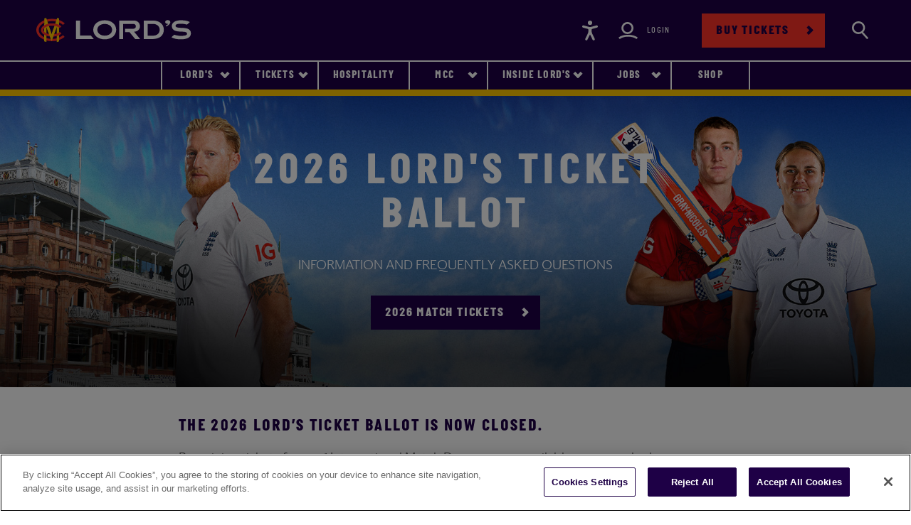

--- FILE ---
content_type: text/html; charset=utf-8
request_url: https://www.lords.org/lords/match-day/ballot
body_size: 19892
content:


<!DOCTYPE html>
<html>
<head id="head">
	
		
<meta http-equiv="X-UA-Compatible" content="IE=9; IE=8; IE=7; IE=EDGE"/>
<meta charset="UTF-8">
<meta name="viewport" content="width=device-width, initial-scale=1, user-scalable=no">
<title>2026 Ticket Ballot | Lord&#x27;s</title>
    <meta name="description" content="Keep up to date with the 2026 ballot information here. Find out more and submit your entry! ">
<link rel="icon" href="/Lords/content/favicons/favicon.ico" type="image/png"/>
<link rel="shortcut icon" type="image/x-icon" href="/Lords/content/favicons/favicon.ico">
<link rel="canonical" href="https://www.lords.org/lords/match-day/ballot"/>
<meta property="og:url" content="https://www.lords.org/lords/match-day/ballot"/>
<meta property="og:type" content="website"/>
<meta property="og:title" content="2026 Ticket Ballot | Lord&#x27;s"/>
    <meta property="og:description" content="Keep up to date with the 2026 ballot information here. Find out more and submit your entry! "/>
<meta name="twitter:card" content="summary"/>
<meta name="twitter:domain" content="https://www.lords.org"/>
<meta name="twitter:url" content="https://www.lords.org/lords/match-day/ballot"/>
<meta name="twitter:title" content="2026 Ticket Ballot | Lord&#x27;s"/>
    <meta name="twitter:description" content="Keep up to date with the 2026 ballot information here. Find out more and submit your entry! "/>

		
	
	<style lords-start>
		body {
			-webkit-animation: -lords-start 8s steps(1, end) 0s 1 normal both;
			-moz-animation: -lords-start 8s steps(1, end) 0s 1 normal both;
			-ms-animation: -lords-start 8s steps(1, end) 0s 1 normal both;
			animation: -lords-start 8s steps(1, end) 0s 1 normal both
		}

		@-webkit-keyframes -lords-start {
			from {
				visibility: hidden
			}

			to {
				visibility: visible
			}
		}

		@-moz-keyframes -lords-start {
			from {
				visibility: hidden
			}

			to {
				visibility: visible
			}
		}

		@-ms-keyframes -lords-start {
			from {
				visibility: hidden
			}

			to {
				visibility: visible
			}
		}

		@-o-keyframes -lords-start {
			from {
				visibility: hidden
			}

			to {
				visibility: visible
			}
		}

		@keyframes -lords-start {
			from {
				visibility: hidden
			}

			to {
				visibility: visible
			}
		}</style>

	<link rel="preload" href="/Lords/content/css/main.css" as="style" onload="this.onload=null;this.rel='stylesheet'">


	<!-- Google Tag Manager -->
	<script>
		(function (w, d, s, l, i) {
			w[l] = w[l] || [];
			w[l].push({
				'gtm.start':
					new Date().getTime(), event: 'gtm.js'
			});
			var f = d.getElementsByTagName(s)[0],
				j = d.createElement(s), dl = l != 'dataLayer' ? '&l=' + l : '';
			j.async = true;
			j.src =
				'https://www.googletagmanager.com/gtm.js?id=' + i + dl;
			f.parentNode.insertBefore(j, f);
		})(window, document, 'script', 'dataLayer', 'GTM-TL438PR');</script>
	<!-- End Google Tag Manager -->

	<noscript>
		<link rel="stylesheet" href="/Lords/content/css/main.css">
	</noscript>
	<script>!function (t) {
			"use strict";
			t.loadCSS || (t.loadCSS = function () {
			});
			var e = loadCSS.relpreload = {};
			if (e.support = function () {
				var e;
				try {
					e = t.document.createElement("link").relList.supports("preload")
				} catch (t) {
					e = !1
				}
				return function () {
					return e
				}
			}(), e.bindMediaToggle = function (t) {
				var e = t.media || "all";

				function a() {
					t.addEventListener ? t.removeEventListener("load", a) : t.attachEvent && t.detachEvent("onload", a), t.setAttribute("onload", null), t.media = e
				}

				t.addEventListener ? t.addEventListener("load", a) : t.attachEvent && t.attachEvent("onload", a), setTimeout(function () {
					t.rel = "stylesheet", t.media = "only x"
				}), setTimeout(a, 3e3)
			}, e.poly = function () {
				if (!e.support()) for (var a = t.document.getElementsByTagName("link"), n = 0; n < a.length; n++) {
					var o = a[n];
					"preload" !== o.rel || "style" !== o.getAttribute("as") || o.getAttribute("data-loadcss") || (o.setAttribute("data-loadcss", !0), e.bindMediaToggle(o))
				}
			}, !e.support()) {
				e.poly();
				var a = t.setInterval(e.poly, 500);
				t.addEventListener ? t.addEventListener("load", function () {
					e.poly(), t.clearInterval(a)
				}) : t.attachEvent && t.attachEvent("onload", function () {
					e.poly(), t.clearInterval(a)
				})
			}
			"undefined" != typeof exports ? exports.loadCSS = loadCSS : t.loadCSS = loadCSS
		}("undefined" != typeof global ? global : this);</script>

	<script defer="defer" src="/Lords/content/js/vendor.min.js"></script>
	<script defer="defer" src="/Lords/content/js/main.min.js"></script>


	<script src="https://platform.twitter.com/widgets.js"></script>
	<script src="https://www.instagram.com/embed.js"></script>

	
<script type="text/javascript" src="" async></script><script type="text/javascript" src="" async></script><script src="/_content/Kentico.Content.Web.Rcl/Content/Bundles/Public/systemFormComponents.min.js"></script>


	<script type="text/javascript">
		var serviceUrl = "//api.reciteme.com/asset/js?key=";
		var serviceKey = "1d3b00a16c8dfdad195aadca3e47f36be605d0b0";
		var options = {};  // Options can be added as needed
		var autoLoad = false;
		var enableFragment = "#reciteEnable";
		var loaded = [], frag = !1;
		window.location.hash === enableFragment && (frag = !0);

		function loadScript(c, b) {
			var a = document.createElement("script");
			a.type = "text/javascript";
			a.readyState ? a.onreadystatechange = function () {
				if ("loaded" == a.readyState || "complete" == a.readyState) a.onreadystatechange = null, void 0 != b && b()
			} : void 0 != b && (a.onload = function () {
				b()
			});
			a.src = c;
			document.getElementsByTagName("head")[0].appendChild(a)
		}

		function _rc(c) {
			c += "=";
			for (var b = document.cookie.split(";"), a = 0; a < b.length; a++) {
				for (var d = b[a]; " " == d.charAt(0);) d = d.substring(1, d.length);
				if (0 == d.indexOf(c)) return d.substring(c.length, d.length)
			}
			return null
		}

		function loadService(c) {
			for (var b = serviceUrl + serviceKey, a = 0; a < loaded.length; a++) if (loaded[a] == b) return;
			loaded.push(b);
			loadScript(serviceUrl + serviceKey, function () {
				"function" === typeof _reciteLoaded && _reciteLoaded();
				"function" == typeof c && c();
				Recite.load(options);
				Recite.Event.subscribe("Recite:load", function () {
					Recite.enable()
				})
			})
		}

		"true" == _rc("Recite.Persist") && loadService();
		if (autoLoad && "false" != _rc("Recite.Persist") || frag) document.addEventListener ? document.addEventListener("DOMContentLoaded", function (c) {
			loadService()
		}) : loadService();
	</script>

</head>

<body class="LTR EditMode Chrome ENUS ContentBody  ">
<!-- Google Tag Manager (noscript) -->


<noscript>
	<iframe src="https://www.googletagmanager.com/ns.html?id=GTM-TL438PR"
	        height="0" width="0" style="display:none;visibility:hidden"></iframe>
</noscript>
<!-- End Google Tag Manager (noscript) -->



	
    <header class="header    ">
        <div class="container header__wrapper">
            <div class="header__left">
                <a class="header__hamburger" href="#">
                    <span class="sr-only">Navigation</span>
                    <div class="header__hamburgerHorizontals">
                        <i></i>
                        <i></i>
                        <i></i>
                    </div>
                </a>
                <a class="header__logo" href="/">
                    <span class="sr-only">Lords</span>
                </a>
            </div>
            <div class="header__right">
                <a class="header__action header__action--accessibility reciteme" onclick="loadService();return false;" href="#">
                    <span class="sr-only">Accessibility</span>
                </a>
                    <a class="header__action header__action--login header__action--highlight" href="/lordsapi/saml/login">
                        <span class="sr-only">Login</span>
                    </a>
                <a class="button button--red" href="https://tickets.lords.org/" target="_blank">Buy tickets</a>
                <a class="header__action header__action--search" href="/search-results" data-search-toggle>
                    <span class="sr-only">Search</span>
                </a>
            </div>
        </div>
    </header>

<div class="nav-search" data-nav-search="">
    <label for="navsearch" class="nav-search__label">
        <input data-nav-search-input="" class="nav-search__input" type="text" id="navsearch" placeholder="Enter search term here..." autocomplete="off" tabindex="-1">
        <button data-nav-search-button="" type="submit" class="nav-search__submit button button--submit" tabindex="-1">Search</button>
    </label>  
</div>
<div class="nav-search-overlay" data-nav-search=""></div>

<div class="meganav ">
    <div class="container">
        <ul class="meganav__list mainLevel">
                <li class="meganav__item  hasChildren">
                    <a class="meganav__link" href="#">
                        Lord&#x27;s
                    </a>
                    <ul class="meganav__list">


<li class="meganav__item hasChildren">
        <a class="meganav__link" href="#">Match day</a>
        <ul class="meganav__list">
                    <li class="meganav__item ">
                            <a class="meganav__link" href="/lords/match-day/fixtures-and-results" target="_self" > Fixtures and results </a>
                    </li>
                    <li class="meganav__item ">
                            <a class="meganav__link" href="/lords/match-day/plan-your-day" target="_self" > Plan your day </a>
                    </li>
                    <li class="meganav__item ">
                            <a class="meganav__link" href="/lords/match-day/food-drink" target="_self" > Food &amp; Drink </a>
                    </li>
                    <li class="meganav__item ">
                            <a class="meganav__link" href="/lords/match-day/premium-seating" target="_self" > Premium seating </a>
                    </li>
            <div class="meganav__content"></div>
        </ul>
</li>

<li class="meganav__item hasChildren">
        <a class="meganav__link" href="#">Experiences</a>
        <ul class="meganav__list">
                    <li class="meganav__item ">
                            <a class="meganav__link" href="/lords/lord-s-experience/finest-cut" target="_self" > Finest Cut </a>
                    </li>
                    <li class="meganav__item ">
                            <a class="meganav__link" href="https://www.lords.org/lords/lord-s-experience/tours" target="_self" > Tours and Museum </a>
                    </li>
                    <li class="meganav__item ">
                            <a class="meganav__link" href="/lords/lord-s-experience/afternoon-tea" target="_self" > Afternoon tea </a>
                    </li>
                    <li class="meganav__item ">
                            <a class="meganav__link" href="https://fathertimewall.lords.org/#/book/select-products" target="_blank" > Father time wall </a>
                    </li>
                    <li class="meganav__item ">
                            <a class="meganav__link" href="/lords/lord-s-experience/ultimate-playing-experience" target="_self" > Ultimate playing experience </a>
                    </li>
                    <li class="meganav__item ">
                            <a class="meganav__link" href="/lords/lord-s-experience/lord-s-tavern" target="_self" > Lord&#x27;s tavern </a>
                    </li>
            <div class="meganav__content"></div>
        </ul>
</li>

<li class="meganav__item ">
        <a class="meganav__link" href="/lords/conferences-and-events" target="_self" > Conferences and events </a>
</li>

<li class="meganav__item ">
        <a class="meganav__link" href="/lords/news-stories" target="_self" > News &amp; Stories </a>
</li>

<li class="meganav__item hasChildren">
        <a class="meganav__link" href="#">History</a>
        <ul class="meganav__list">
                    <li class="meganav__item ">
                            <a class="meganav__link" href="/lords/our-history/honours-boards" target="_self" > Honours boards </a>
                    </li>
                    <li class="meganav__item ">
                            <a class="meganav__link" href="/lords/our-history/father-time-wall" target="_self" > Father Time Wall </a>
                    </li>
                    <li class="meganav__item ">
                            <a class="meganav__link" href="/lords/our-history/the-ashes" target="_self" > The Ashes </a>
                    </li>
                    <li class="meganav__item ">
                            <a class="meganav__link" href="/lords/our-history/bell-ringers" target="_self" > Bell Ringers </a>
                    </li>
                    <li class="meganav__item ">
                            <a class="meganav__link" href="/lords/our-history/father-time" target="_self" > Father time </a>
                    </li>
                    <li class="meganav__item ">
                            <a class="meganav__link" href="/lords/our-history/the-future" target="_self" > Ground Development </a>
                    </li>
            <div class="meganav__content"></div>
        </ul>
</li>

<li class="meganav__item hasChildren">
        <a class="meganav__link" href="#">Lord&#x27;s Performance Centre</a>
        <ul class="meganav__list">
                    <li class="meganav__item ">
                            <a class="meganav__link" href="/lords/performancecentre" target="_self" > Lord&#x27;s Performance Centre </a>
                    </li>
                    <li class="meganav__item ">
                            <a class="meganav__link" href="/lords/performancecentre/half-term-courses" target="_self" > Half-term courses </a>
                    </li>
                    <li class="meganav__item ">
                            <a class="meganav__link" href="/lords/performancecentre/kids-courses" target="_self" > Kids&#x27; Courses </a>
                    </li>
                    <li class="meganav__item ">
                            <a class="meganav__link" href="https://digital.lords.org/lords_digital/" target="_blank" rel=&#x27;nofollow&#x27;> Digital Coaching (new) </a>
                    </li>
                    <li class="meganav__item ">
                            <a class="meganav__link" href="/lords/performancecentre/adult-coaching" target="_self" > Adults&#x27; coaching </a>
                    </li>
                    <li class="meganav__item ">
                            <a class="meganav__link" href="/lords/performancecentre/bespoke-coaching-programs" target="_self" > Bespoke Coaching Programs </a>
                    </li>
                    <li class="meganav__item ">
                            <a class="meganav__link" href="/lords/performancecentre/indoor-cricket-games" target="_self" > Indoor Cricket Games </a>
                    </li>
                    <li class="meganav__item ">
                            <a class="meganav__link" href="/lords/performancecentre/lord-s-u13s-boys-team" target="_self" > Lord&#x27;s Youth Boys </a>
                    </li>
                    <li class="meganav__item ">
                            <a class="meganav__link" href="/lords/performancecentre/one-to-one-coaching" target="_self" > One-to-one Coaching </a>
                    </li>
                    <li class="meganav__item ">
                            <a class="meganav__link" href="/lords/performancecentre/hire-the-cricket-centre" target="_self" > Hire the Cricket Centre </a>
                    </li>
                    <li class="meganav__item ">
                            <a class="meganav__link" href="/lords/performancecentre/lord-s-youth-girls-programme" target="_self" > Lord&#x27;s Youth Girls </a>
                    </li>
            <div class="meganav__content"></div>
        </ul>
</li>

<li class="meganav__item hasChildren">
        <a class="meganav__link" href="#">Visiting</a>
        <ul class="meganav__list">
                    <li class="meganav__item ">
                            <a class="meganav__link" href="/lords/visit-us/contact" target="_self" > Contact us </a>
                    </li>
                    <li class="meganav__item ">
                            <a class="meganav__link" href="/lords/visit-us/how-to-get-here" target="_self" > How to get here </a>
                    </li>
                    <li class="meganav__item ">
                            <a class="meganav__link" href="/lords/visit-us/ground-map" target="_self" > Ground map </a>
                    </li>
            <div class="meganav__content"></div>
        </ul>
</li>                        
                            <div class="meganav__content">
                                <div class="meganav__contentWrapper">
                                        <h2 class="meganav__contentTitle">Welcome to Lord&#x27;s</h2>
<p>Come here to find all the information you need to help you plan your visit to the Home of Cricket, the latest news from the Ground and to book your event.</p>

<h5><strong>COMING TO LORD&#39;S</strong></h5>

<p><a href="/lords/match-day/fixtures-and-results" target="_self">Fixtures&nbsp;&amp; Results</a></p>

<p><a href="/lords/match-day/plan-your-day">Plan Your Day</a></p>
                                </div>
                                    <img src="/getmedia/9d2ff7b8-17b4-4fac-a3d7-52b258bbee8b/barclays101?width=1000&amp;height=666&amp;mediaprotectionhash=f53c30559dbd6e89ad9cdb957aa3960008266b4a8f89933c6f0b7fb8d0d4185c&amp;ext=.jpg" alt="sectionImage">
                            </div>
                    </ul> 
                </li>
                <li class="meganav__item  hasChildren">
                    <a class="meganav__link" href="#">
                        Tickets
                    </a>
                    <ul class="meganav__list">


<li class="meganav__item ">
        <a class="meganav__link" href="https://tickets.lords.org/" target="_blank" rel=&#x27;nofollow&#x27;> All Tickets </a>
</li>

<li class="meganav__item ">
        <a class="meganav__link" href="/lords/match-day/ballot" target="_self" > 2026 Ballot Information </a>
</li>

<li class="meganav__item ">
        <a class="meganav__link" href="https://tickets.womens.t20worldcup.com/selection/event/date?productId=10228814154367" target="_blank" rel=&#x27;nofollow&#x27;> ICC Women&#x27;s T20 World Cup </a>
</li>

<li class="meganav__item ">
        <a class="meganav__link" href="https://tickets.lords.org/en-GB/categories/internationals" target="_blank" rel=&#x27;nofollow&#x27;> International Tickets </a>
</li>

<li class="meganav__item ">
        <a class="meganav__link" href="/hospitality/matchday-packages" target="_self" > Match Day Hospitality </a>
</li>

<li class="meganav__item ">
        <a class="meganav__link" href="/lords-tickets/digital-tickets" target="_self" > The Lord&#x27;s App </a>
</li>                        
                            <div class="meganav__content">
                                <div class="meganav__contentWrapper">
                                        <h2 class="meganav__contentTitle">Tickets at Lord&#x27;s</h2>
<p>We&rsquo;ve got a wide variety of formats covered with an exciting line up of matches to get your cricket fix.</p>

<p>Whether you like red or white ball, domestic or international, or men&rsquo;s or women&rsquo;s cricket, Lord&rsquo;s will have the perfect cricket experience for you, your family and friends.</p>
                                </div>
                                    <img src="/getmedia/b121afc3-11d9-4f58-a36e-bb9602dc41e9/eng-aust20-1113_1.jpg" alt="sectionImage">
                            </div>
                    </ul> 
                </li>
                <li class="meganav__item  ">
                    <a class="meganav__link" href="/lords/match-day/premium-seating/hospitality">
                        Hospitality
                    </a>
                    <ul class="meganav__list">
                        
                            <div class="meganav__content">
                                <div class="meganav__contentWrapper">
                                </div>
                            </div>
                    </ul> 
                </li>
                <li class="meganav__item  hasChildren">
                    <a class="meganav__link" href="#">
                        MCC
                    </a>
                    <ul class="meganav__list">


<li class="meganav__item hasChildren">
        <a class="meganav__link" href="#">The Club</a>
        <ul class="meganav__list">
                    <li class="meganav__item ">
                            <a class="meganav__link" href="/mcc/the-club/about-us" target="_self" > About us </a>
                    </li>
                    <li class="meganav__item ">
                            <a class="meganav__link" href="/mcc/the-club/our-history" target="_self" > Our History </a>
                    </li>
                    <li class="meganav__item ">
                            <a class="meganav__link" href="/mcc/the-club/how-to-join-mcc" target="_self" > How to Join </a>
                    </li>
                    <li class="meganav__item ">
                            <a class="meganav__link" href="/mcc/the-club/female-playing-membership" target="_self" > Female Playing Membership </a>
                    </li>
                    <li class="meganav__item ">
                            <a class="meganav__link" href="/mcc/the-club/committees-d206c8c068698080edd7ec8ea01df789" target="_self" > MCC Committees </a>
                    </li>
                    <li class="meganav__item ">
                            <a class="meganav__link" href="/mcc/the-club/reciprocal-arrangements" target="_self" > Reciprocal Arrangements </a>
                    </li>
                    <li class="meganav__item ">
                            <a class="meganav__link" href="/mcc/the-club/women-and-girls" target="_self" > Women and Girls </a>
                    </li>
                    <li class="meganav__item ">
                            <a class="meganav__link" href="/mcc/the-club/cowdrey-lecture" target="_self" > Cowdrey Lecture </a>
                    </li>
            <div class="meganav__content"></div>
        </ul>
</li>

<li class="meganav__item hasChildren">
        <a class="meganav__link" href="#">Cricket</a>
        <ul class="meganav__list">
                    <li class="meganav__item ">
                            <a class="meganav__link" href="/mcc/mcc-cricket/mcc-cricket" target="_self" > MCC Cricket </a>
                    </li>
                    <li class="meganav__item ">
                            <a class="meganav__link" href="/mcc/mcc-cricket/mcc-fixtures-dbeff80b63341bc6d64c260aff064e68" target="_self" > MCC Fixtures </a>
                    </li>
                    <li class="meganav__item ">
                            <a class="meganav__link" href="/mcc/mcc-cricket/overseas-tours" target="_self" > Overseas Tours </a>
                    </li>
            <div class="meganav__content"></div>
        </ul>
</li>

<li class="meganav__item ">
        <a class="meganav__link" href="/mcc/mcc-foundation" target="_self" > MCC Foundation </a>
</li>

<li class="meganav__item ">
        <a class="meganav__link" href="/mcc/barclays-knight-stokes-cup" target="_self" > Barclays Knight-Stokes Cup </a>
</li>

<li class="meganav__item ">
        <a class="meganav__link" href="/mcc/mcc-in-the-community" target="_self" > In the Community </a>
</li>

<li class="meganav__item ">
        <a class="meganav__link" href="/mcc/about-the-laws-of-cricket" target="_self" > The Laws of Cricket </a>
</li>

<li class="meganav__item hasChildren">
        <a class="meganav__link" href="#">Heritage &amp; Collections</a>
        <ul class="meganav__list">
                    <li class="meganav__item ">
                            <a class="meganav__link" href="/mcc/heritage-collections/latest-from-lord-s" target="_self" > Latest Exhibitions from Lord&#x27;s </a>
                    </li>
                    <li class="meganav__item ">
                            <a class="meganav__link" href="/mcc/heritage-collections/what-we-do" target="_self" > What we do </a>
                    </li>
                    <li class="meganav__item ">
                            <a class="meganav__link" href="/mcc/heritage-collections/who-we-work-with" target="_self" > Who we work with </a>
                    </li>
                    <li class="meganav__item ">
                            <a class="meganav__link" href="/mcc/heritage-collections/research-enquiry" target="_self" > Research Enquiry </a>
                    </li>
                    <li class="meganav__item ">
                            <a class="meganav__link" href="/mcc/heritage-collections/search-the-collections" target="_self" > Search the collection </a>
                    </li>
            <div class="meganav__content"></div>
        </ul>
</li>                        
                            <div class="meganav__content">
                                <div class="meganav__contentWrapper">
                                        <h2 class="meganav__contentTitle">MCC</h2>
<p>Marylebone Cricket Club is the world&rsquo;s most active cricket club, the owner of Lord&rsquo;s Ground and the guardian of the Laws of the game. Find out more about the history of MCC, our work in the Community and the famous Lord&#39;s Museum.&nbsp;</p>

<p><strong>FIND OUT MORE</strong></p>

<p><a href="/mcc/the-club/about-us" target="_self">About MCC</a></p>

<p><a href="/mcc/mcc-cricket/mcc-cricket" target="_self">MCC Cricket</a></p>

<p><a href="/mcc/heritage-collections/what-we-do" target="_self">MCC Museum</a></p>

<p>&nbsp;</p>
                                </div>
                                    <img src="/getmedia/d3bc38c6-1b6e-4d17-8f05-56bf1a2a9117/jl303986_2.jpg" alt="sectionImage">
                            </div>
                    </ul> 
                </li>
                <li class="meganav__item  hasChildren">
                    <a class="meganav__link" href="#">
                        Inside Lord&#x27;s
                    </a>
                    <ul class="meganav__list">


<li class="meganav__item ">
        <a class="meganav__link" href="https://inside.lords.org/" target="_blank" rel=&#x27;nofollow&#x27;> Explore Inside Lord&#x27;s </a>
</li>

<li class="meganav__item ">
        <a class="meganav__link" href="https://www.lords.org/lords/inside-lord-s/your-inside-lords" target="_self" > Discover the Benefits </a>
</li>

<li class="meganav__item ">
        <a class="meganav__link" href="https://tickets.lords.org/memberships" target="_self" > Subscribe now </a>
</li>                        
                            <div class="meganav__content">
                                <div class="meganav__contentWrapper">
                                        <h2 class="meganav__contentTitle">Welcome to Inside Lord&#x27;s </h2>
<p><strong>Step closer. Your new digital platform at the Home of Cricket.</strong></p>

<p>Subscribe now for&nbsp;early access to selected international matches, exclusive content, coaching masterclasses&nbsp;and many more discounts and offers.</p>

<p>Your access to Lord&#39;s like never before.</p>
                                </div>
                                    <img src="/getmedia/d8d6d050-5cda-49b9-9eb2-70db604ac6c6/IL007_17-Landing-Page-CT-Box.jpg" alt="sectionImage">
                            </div>
                    </ul> 
                </li>
                <li class="meganav__item  hasChildren">
                    <a class="meganav__link" href="#">
                        Jobs
                    </a>
                    <ul class="meganav__list">


<li class="meganav__item ">
        <a class="meganav__link" href="https://ce0925li.webitrent.com/ce0925li_webrecruitment/wrd/run/ETREC179GF.open?WVID=9470890Rv1" target="_blank" rel=&#x27;nofollow&#x27;> Vacancies </a>
</li>

<li class="meganav__item ">
        <a class="meganav__link" href="https://www.lords.org/careers/casual-retail-roles" target="_self" rel=&#x27;nofollow&#x27;> Casual Retail Roles </a>
</li>

<li class="meganav__item ">
        <a class="meganav__link" href="/careers/match-day-stewarding-lordsstewardingjobs" target="_self" > Casual Stewarding Roles </a>
</li>

<li class="meganav__item ">
        <a class="meganav__link" href="/careers/casual-catering-roles" target="_self" > Casual Catering Roles </a>
</li>

<li class="meganav__item ">
        <a class="meganav__link" href="/careers/mcc-foundation" target="_self" > MCC Foundation </a>
</li>

<li class="meganav__item ">
        <a class="meganav__link" href="/careers/working-for-mcc" target="_self" > Join the Team </a>
</li>

<li class="meganav__item ">
        <a class="meganav__link" href="/careers/benefits" target="_self" > Our Benefits </a>
</li>

<li class="meganav__item ">
        <a class="meganav__link" href="/careers/who-we-are" target="_self" > Who we are </a>
</li>

<li class="meganav__item ">
        <a class="meganav__link" href="/careers/volunteer" target="_self" > Volunteer </a>
</li>                        
                            <div class="meganav__content">
                                <div class="meganav__contentWrapper">
                                        <h2 class="meganav__contentTitle">Jobs at Lord&#x27;s</h2>
<p>Marylebone Cricket Club is one of the World&#39;s most active Cricket Clubs, the owner of Lord&#39;s Ground and the Guardian of the Laws and Spirit of the Game.</p>

<p>With around 200 full time staff members covering a wide range of sectors - from IT to Chefs to Pavilion Stewards - there is a role at the Home of Cricket for everyone.</p>

<p>&nbsp;</p>
                                </div>
                                    <img src="/getattachment/be5420ba-f8d0-4b65-a32f-c3a39ca96782/t20blast-midd-kent-0865.jpg" alt="sectionImage">
                            </div>
                    </ul> 
                </li>
                <li class="meganav__item  ">
                    <a class="meganav__link" href="/store/lord-s-shop">
                        Shop
                    </a>
                    <ul class="meganav__list">
                        
                            <div class="meganav__content">
                                <div class="meganav__contentWrapper">
                                </div>
                            </div>
                    </ul> 
                </li>
        </ul>
        <a class="button button--red" href="https://tickets.lords.org/" target="_blank">Buy tickets</a>
    </div>
    <div class="meganav__backdrop"></div>
</div>
	





	<div
		class="page-body    "
		>
		




    






<style type="text/css">
    @media screen and (min-width: 991px) { #standardHeaderId__b209c790-f3cb-4690-9bde-51e018ab6786 { background-image: url(/getmedia/3a3c8eb3-eaa2-4aa1-981e-03b4e45c223f/Desktopballotheader2) !important; } }
</style>

<div class="standardHeader standardHeader--headingPlusSummary standardHeader--no-gradient" id="standardHeaderId__b209c790-f3cb-4690-9bde-51e018ab6786" style="background-image: url(/getmedia/545562f0-b384-4460-8291-fd38a4aeda1a/mobileballot2026-2);">
    
    <div class="container">
        <div class="row">
            <div class="col-12 col-lg-8 offset-lg-2">
                <div class="standardHeader__content">
                    
                    <h1 class="standardHeader__title ">2026 Lord&#x27;s Ticket Ballot</h1>  
                        <p class="standardHeader__summary">INFORMATION AND FREQUENTLY ASKED QUESTIONS</p>

                        <div class="standardHeader__ctas">

                            <div class="">
                                    <a target="_blank" class="button button--primary" href="https://tickets.lords.org/en-GB/categories/internationals"><span></span>2026 Match Tickets</a>
                            </div>
                        </div>
                </div>
            </div>
        </div>
    </div>

</div>
    



    






    <div class="oneColumnContentRow">
        <div class="container">
            <div class="row">
                <div class="col-12 col-lg-8 offset-lg-2">
                    <div class="oneColumnContentRow__wysiwyg wysiwyg">
                        <h5 class="p1" id="isPasted">The 2026 Lord&rsquo;s ticket ballot is now closed.&nbsp;</h5><p id="isPasted">Remaining tickets for 2026 International Match Days are now available on general sale.</p><p>A record <strong>566,000 fans</strong> watched the action unfold at the Home of Cricket in 2025 and now is your chance to <strong>join us in 2026.</strong></p><p>With record ballot entrants and <strong>over 150,000 tickets already sold</strong>, there has never been higher demand to witness cricket unfold at Lord&#39;s.</p><p>Day 2 and 3 of England v New Zealand is <strong>sold out</strong>.&nbsp;</p><p>England v India ODI is also <strong>sold out</strong>.&nbsp;</p><p>Join the waitlist and be first to hear of any further allocations.</p><p><br></p><p style="text-align: center;"><a class="button button--primary " href="https://tickets.lords.org/en-GB/categories/internationals">2026 Match Tickets</a></p><p style="text-align: center;"><br></p><p class="p1">The first international action of the summer will begin on <strong>Thursday 4 June</strong>, the opening day of the men&rsquo;s Test match between <strong>England and New Zealand.</strong>&nbsp;</p><p class="p1">In what will be a celebration of women&rsquo;s cricket, the first ever women&rsquo;s Test match at Lord&rsquo;s sees <strong>England</strong> take on <strong>India</strong> starting on <strong>Friday 10 July.</strong></p><p class="p1">On <strong>Sunday 19 July</strong>, <strong>England&rsquo;s</strong> men will renew their ODI rivalry with <strong>India</strong> as the teams face each other in a One-Day International.&nbsp;</p><p class="p1">For the final international of the season, starting on <strong>Thursday 27 August</strong>, visitors <strong>Pakistan</strong> come to Lord&rsquo;s for their first men&rsquo;s Test at the ground against <strong>England</strong> since 2018.</p><p class="p1">Lord&#39;s strives to welcome all fans, with wheelchair and accessible seating available as well alcohol-free family stands.</p><h5 class="p1" id="isPasted">Key dates</h5><ul><li><strong>Thursday 16 October, 11.00:&nbsp;</strong>Ballot opens&nbsp;</li><li class="p1"><strong>Tuesday 18 November, 18.00:&nbsp;</strong>Ballot closes&nbsp;</li><li class="p1"><strong>25 November &ndash; 4 December:&nbsp;</strong>Successful ballot result notifications will be sent&nbsp;</li><li class="p1"><strong>14 - 18 November:&nbsp;</strong>Inside Lord&#39;s Premium ticket sale</li><li class="p1"><strong>Tue 9 December, 10:00 - Wed 10 December, 16:00:</strong> 30 hour exclusive Ballot ticket window</li><li class="p1"><strong>Thursday 11 December:</strong> General ticket sale&nbsp;</li></ul><div class="inlineVideoPlayer"><div class="embed-responsive embed-responsive-16by9"><iframe class="embed-responsive-item" src="https://www.youtube.com/embed/WJe_3ENwIhc" allowfullscreen=""><span class="fr-mk" style="display: none;">&nbsp;</span><span class="fr-mk" style="display: none;">&nbsp;</span><span class="fr-mk" style="display: none;">&nbsp;</span><span class="fr-mk" style="display: none;">&nbsp;</span><span class="fr-mk" style="display: none;">&nbsp;</span><span class="fr-mk" style="display: none;">&nbsp;</span><span class="fr-mk" style="display: none;">&nbsp;</span><span class="fr-mk" style="display: none;">&nbsp;</span><span class="fr-mk" style="display: none;">&nbsp;</span><span class="fr-mk" style="display: none;">&nbsp;</span><span class="fr-mk" style="display: none;">&nbsp;</span><span class="fr-mk" style="display: none;">&nbsp;</span><span class="fr-mk" style="display: none;">&nbsp;</span><span class="fr-mk" style="display: none;">&nbsp;</span><span class="fr-mk" style="display: none;">&nbsp;</span><span class="fr-mk" style="display: none;">&nbsp;</span><span class="fr-mk" style="display: none;">&nbsp;</span><span class="fr-mk" style="display: none;">&nbsp;</span><span class="fr-mk" style="display: none;">&nbsp;</span><span class="fr-mk" style="display: none;">&nbsp;</span><span class="fr-mk" style="display: none;">&nbsp;</span><span class="fr-mk" style="display: none;">&nbsp;</span><span class="fr-mk" style="display: none;">&nbsp;</span><span class="fr-mk" style="display: none;">&nbsp;</span><span class="fr-mk" style="display: none;">&nbsp;</span><span class="fr-mk" style="display: none;">&nbsp;</span><span class="fr-mk" style="display: none;">&nbsp;</span><span class="fr-mk" style="display: none;">&nbsp;</span><span class="fr-mk" style="display: none;">&nbsp;</span><span class="fr-mk" style="display: none;">&nbsp;</span><span class="fr-mk" style="display: none;">&nbsp;</span><span class="fr-mk" style="display: none;">&nbsp;</span><span class="fr-mk" style="display: none;">&nbsp;</span><span class="fr-mk" style="display: none;">&nbsp;</span><span class="fr-mk" style="display: none;">&nbsp;</span></iframe></div><p style="text-align: center;"><br></p></div>
                    </div>
                </div>
            </div>
        </div>
    </div>

    





<div class="l-section">
      <div class="container">
        <div class="row">
          <div class="col-12 col-lg-8 offset-lg-2">
            <div class="accordion" id="58425ce6-b282-4566-bed6-a21c080545bf">
              <div>
                <div >
                    <div class="accordion__header collapsed" data-toggle="collapse" data-target="#collapseExample0cc225fc4-6e98-4074-b394-77faf1081779" style="">
How does the ballot work? &#xD;                    </div>
                    <div class="accordion__body accordion__wysiwyg wysiwyg collapse" id="collapseExample0cc225fc4-6e98-4074-b394-77faf1081779"  style="">
                        






<div class="wysiwyg">
    







    <div class="fr-view">
        <div class="OutlineElement Ltr SCXW164290543 BCX8" id="isPasted"><p class="Paragraph SCXW164290543 BCX8"><span data-contrast="auto" lang="EN-GB" class="TextRun SCXW164290543 BCX8"><span class="NormalTextRun SCXW164290543 BCX8">The 2026 ticket ballot is free to enter. It opens at <strong>1</strong></span><span class="NormalTextRun SCXW164290543 BCX8"><strong>1</strong></span><span class="NormalTextRun SCXW164290543 BCX8"><strong>:00 on Thursday 16 October</strong> and closes at <strong>1</strong></span><span class="NormalTextRun SCXW164290543 BCX8"><strong>8</strong></span><span class="NormalTextRun SCXW164290543 BCX8"><strong>:00 on Thursday 1</strong></span><span class="NormalTextRun SCXW164290543 BCX8"><strong>8</strong></span><span class="NormalTextRun SCXW164290543 BCX8"><strong>&nbsp;November.</strong></span><span class="NormalTextRun SCXW164290543 BCX8">&nbsp;</span></span><span class="EOP SCXW164290543 BCX8" data-ccp-props="{}">&nbsp;</span></p></div><div class="OutlineElement Ltr SCXW164290543 BCX8"><p class="Paragraph SCXW164290543 BCX8"><span data-contrast="auto" lang="EN-GB" class="TextRun SCXW164290543 BCX8"><span class="NormalTextRun SCXW164290543 BCX8">This</span><span class="NormalTextRun SCXW164290543 BCX8">&nbsp;ye</span><span class="NormalTextRun SCXW164290543 BCX8">ar</span><span class="NormalTextRun SCXW164290543 BCX8">,&nbsp;</span><span class="NormalTextRun SCXW164290543 BCX8">Lo</span><span class="NormalTextRun SCXW164290543 BCX8">rd’s&nbsp;</span><span class="NormalTextRun SCXW164290543 BCX8">is&nbsp;</span><span class="NormalTextRun SCXW164290543 BCX8">operating</span><span class="NormalTextRun SCXW164290543 BCX8">&nbsp;</span><span class="NormalTextRun SCXW164290543 BCX8">an open&nbsp;</span><span class="NormalTextRun SCXW164290543 BCX8">ballot</span><span class="NormalTextRun SCXW164290543 BCX8">,</span><span class="NormalTextRun SCXW164290543 BCX8">&nbsp;with no obligation to&nbsp;</span><span class="NormalTextRun SCXW164290543 BCX8">purchase</span><span class="NormalTextRun SCXW164290543 BCX8">&nbsp;upfront. Simply select the</span><span class="NormalTextRun SCXW164290543 BCX8">&nbsp;days&nbsp;</span><span class="NormalTextRun SCXW164290543 BCX8">yo</span><span class="NormalTextRun SCXW164290543 BCX8">u’d</span><span class="NormalTextRun SCXW164290543 BCX8">&nbsp;like to&nbsp;</span><span class="NormalTextRun SCXW164290543 BCX8">purchase</span><span class="NormalTextRun SCXW164290543 BCX8">&nbsp;tickets for</span><span class="NormalTextRun SCXW164290543 BCX8">&nbsp;an</span><span class="NormalTextRun SCXW164290543 BCX8">d conf</span><span class="NormalTextRun SCXW164290543 BCX8">irm your entry - <strong>no payment details</strong>&nbsp;</span><span class="NormalTextRun SCXW164290543 BCX8">are&nbsp;</span><span class="NormalTextRun SCXW164290543 BCX8">requ</span><span class="NormalTextRun SCXW164290543 BCX8">ired</span><span class="NormalTextRun SCXW164290543 BCX8">&nbsp;at this stage</span><span class="NormalTextRun SCXW164290543 BCX8">.</span><span class="NormalTextRun SCXW164290543 BCX8">&nbsp;If&nbsp;</span><span class="NormalTextRun SCXW164290543 BCX8">yo</span><span class="NormalTextRun SCXW164290543 BCX8">u're</span><span class="NormalTextRun SCXW164290543 BCX8">&nbsp;successf</span><span class="NormalTextRun SCXW164290543 BCX8">ul,&nbsp;</span><span class="NormalTextRun SCXW164290543 BCX8">yo</span><span class="NormalTextRun SCXW164290543 BCX8">u'll</span><span class="NormalTextRun SCXW164290543 BCX8">&nbsp;be notified&nbsp;</span><span class="NormalTextRun SCXW164290543 BCX8">from</span><span class="NormalTextRun SCXW164290543 BCX8">&nbsp;</span><span class="NormalTextRun SCXW164290543 BCX8"><strong>25&nbsp;</strong></span><span class="NormalTextRun CommentStart SCXW164290543 BCX8"><strong>November</strong></span><span class="NormalTextRun SCXW164290543 BCX8">,&nbsp;</span><span class="NormalTextRun SCXW164290543 BCX8">with instructions on how to&nbsp;</span><span class="NormalTextRun SCXW164290543 BCX8">select&nbsp;</span><span class="NormalTextRun SCXW164290543 BCX8">and&nbsp;</span><span class="NormalTextRun SCXW164290543 BCX8">purc</span><span class="NormalTextRun SCXW164290543 BCX8">hase</span><span class="NormalTextRun SCXW164290543 BCX8">&nbsp;your</span><span class="NormalTextRun SCXW164290543 BCX8">&nbsp;preferred</span><span class="NormalTextRun SCXW164290543 BCX8">&nbsp;tickets.</span></span><span class="EOP SCXW164290543 BCX8" data-ccp-props="{}">&nbsp;</span></p></div>
    </div>


    


</div>
    


                    </div>
                    <div class="accordion__header collapsed" data-toggle="collapse" data-target="#collapseExample1ca510e9d-8064-4697-a215-2d78e763b4c4" style="">
How can I enter the ballot? &#xD;                    </div>
                    <div class="accordion__body accordion__wysiwyg wysiwyg collapse" id="collapseExample1ca510e9d-8064-4697-a215-2d78e763b4c4"  style="">
                        






<div class="wysiwyg">
    







    <div class="fr-view">
        <ol id="isPasted"><li class="Paragraph SCXW263380261 BCX8"><span data-contrast="auto" lang="EN-GB" class="TextRun SCXW263380261 BCX8"><span class="NormalTextRun SCXW263380261 BCX8">Visit</span><span class="NormalTextRun SCXW263380261 BCX8">&nbsp;</span></span><span data-contrast="auto" lang="EN-GB" class="TextRun Underlined SCXW263380261 BCX8"><span class="NormalTextRun SCXW263380261 BCX8"><a href="http://tickets.lords.org/ballots">tickets.lords.org/ballots</a></span></span><span class="EOP SCXW263380261 BCX8" data-ccp-props="{}"><a href="http://tickets.lords.org/ballots">&nbsp;</a></span></li><li class="Paragraph SCXW263380261 BCX8"><span data-contrast="auto" lang="EN-GB" class="TextRun SCXW263380261 BCX8"><span class="NormalTextRun SCXW263380261 BCX8">L</span><span class="NormalTextRun SCXW263380261 BCX8">og</span><span class="NormalTextRun SCXW263380261 BCX8">&nbsp;in&nbsp;</span><span class="NormalTextRun SCXW263380261 BCX8">or create a</span><span class="NormalTextRun SCXW263380261 BCX8">&nbsp;Lord’s</span><span class="NormalTextRun SCXW263380261 BCX8">&nbsp;account&nbsp;</span></span><span class="EOP SCXW263380261 BCX8" data-ccp-props="{}">&nbsp;</span></li><li class="Paragraph SCXW263380261 BCX8"><span data-contrast="auto" lang="EN-GB" class="TextRun SCXW263380261 BCX8"><span class="NormalTextRun SCXW263380261 BCX8">Click&nbsp;</span><span class="NormalTextRun SCXW263380261 BCX8">“</span><span class="NormalTextRun SCXW263380261 BCX8">Enter Ballot</span><span class="NormalTextRun SCXW263380261 BCX8">” on</span><span class="NormalTextRun SCXW263380261 BCX8">&nbsp;the 2026 – General Public Ballot</span></span><span class="EOP SCXW263380261 BCX8" data-ccp-props="{}">&nbsp;</span></li><li class="Paragraph SCXW263380261 BCX8"><span data-contrast="auto" lang="EN-GB" class="TextRun SCXW263380261 BCX8"><span class="NormalTextRun SCXW263380261 BCX8">Find</span><span class="NormalTextRun SCXW263380261 BCX8">&nbsp;the match&nbsp;</span><span class="NormalTextRun SCXW263380261 BCX8">day(</span><span class="NormalTextRun SCXW263380261 BCX8">s)&nbsp;</span><span class="NormalTextRun SCXW263380261 BCX8">you would like to apply for</span><span class="NormalTextRun SCXW263380261 BCX8">&nbsp;</span><span class="NormalTextRun SCXW263380261 BCX8">and click&nbsp;</span></span><span data-contrast="auto" lang="EN-GB" class="TextRun MacChromeBold SCXW263380261 BCX8"><span class="NormalTextRun SCXW263380261 BCX8"><strong>“</strong></span><span class="NormalTextRun SCXW263380261 BCX8"><strong>S</strong></span><span class="NormalTextRun SCXW263380261 BCX8"><strong>elect”</strong></span></span><span class="EOP SCXW263380261 BCX8" data-ccp-props="{}"><strong>&nbsp;</strong></span></li><li class="Paragraph SCXW263380261 BCX8"><span data-contrast="auto" lang="EN-GB" class="TextRun SCXW263380261 BCX8"><span class="NormalTextRun SCXW263380261 BCX8">For each selected day:&nbsp;</span></span><span class="EOP SCXW263380261 BCX8" data-ccp-props="{}">&nbsp;</span><br><span data-contrast="auto" lang="EN-GB" class="TextRun SCXW263380261 BCX8"><span class="NormalTextRun SCXW263380261 BCX8">- Select the number of tickets you would like</span></span><span class="EOP SCXW263380261 BCX8" data-ccp-props="{}">&nbsp;</span><br><span data-contrast="auto" lang="EN-GB" class="TextRun SCXW263380261 BCX8"><span class="NormalTextRun SCXW263380261 BCX8">- Select the ticket type for each:</span></span><span class="EOP SCXW263380261 BCX8" data-ccp-props="{}">&nbsp;</span><span data-contrast="auto" lang="EN-GB" class="TextRun SCXW263380261 BCX8"><span class="NormalTextRun SCXW263380261 BCX8">General Seating</span></span><span class="EOP SCXW263380261 BCX8" data-ccp-props="{}">,&nbsp;</span><span data-contrast="auto" lang="EN-GB" class="TextRun SCXW263380261 BCX8"><span class="NormalTextRun SCXW263380261 BCX8">Family Area / No Alcohol</span></span><span class="EOP SCXW263380261 BCX8" data-ccp-props="{}">,&nbsp;</span><span data-contrast="auto" lang="EN-GB" class="TextRun SCXW263380261 BCX8"><span class="NormalTextRun SCXW263380261 BCX8">Wheelchair Area</span></span><span class="EOP SCXW263380261 BCX8" data-ccp-props="{}">&nbsp;</span></li><li class="Paragraph SCXW263380261 BCX8"><span data-contrast="auto" lang="EN-GB" class="TextRun SCXW263380261 BCX8"><span class="NormalTextRun SCXW263380261 BCX8">Click&nbsp;</span><span class="NormalTextRun SCXW263380261 BCX8">“</span><span class="NormalTextRun SCXW263380261 BCX8">Save Application</span><span class="NormalTextRun SCXW263380261 BCX8">” after selecting your tickets</span></span><span class="EOP SCXW263380261 BCX8" data-ccp-props="{}">&nbsp;</span></li><li class="Paragraph SCXW263380261 BCX8"><span data-contrast="auto" lang="EN-GB" class="TextRun SCXW263380261 BCX8"><span class="NormalTextRun SCXW263380261 BCX8">Once you have</span><span class="NormalTextRun SCXW263380261 BCX8">&nbsp;</span><span class="NormalTextRun SCXW263380261 BCX8">chosen&nbsp;</span><span class="NormalTextRun SCXW263380261 BCX8">all of</span><span class="NormalTextRun SCXW263380261 BCX8">&nbsp;</span><span class="NormalTextRun SCXW263380261 BCX8">your preferred days,&nbsp;</span><span class="NormalTextRun SCXW263380261 BCX8">click</span><span class="NormalTextRun CommentStart SCXW263380261 BCX8">&nbsp;</span></span><span data-contrast="auto" lang="EN-GB" class="TextRun MacChromeBold SCXW263380261 BCX8"><span class="NormalTextRun SCXW263380261 BCX8"><strong>“</strong></span><span class="NormalTextRun SCXW263380261 BCX8"><strong>Continue</strong></span><span class="NormalTextRun SCXW263380261 BCX8"><strong>”</strong></span></span><span class="EOP SCXW263380261 BCX8" data-ccp-props="{}"><strong>&nbsp;</strong></span></li><li class="Paragraph SCXW263380261 BCX8"><span data-contrast="auto" lang="EN-GB" class="TextRun SCXW263380261 BCX8"><span class="NormalTextRun CommentStart SCXW263380261 BCX8">On the next page, accept the T</span><span class="NormalTextRun SCXW263380261 BCX8">erms&nbsp;</span><span class="NormalTextRun SCXW263380261 BCX8">&amp;</span><span class="NormalTextRun SCXW263380261 BCX8">&nbsp;Condition</span><span class="NormalTextRun SCXW263380261 BCX8">s and click</span><span class="NormalTextRun SCXW263380261 BCX8">&nbsp;</span><span class="NormalTextRun SCXW263380261 BCX8"><strong>“</strong></span></span><span data-contrast="auto" lang="EN-GB" class="TextRun MacChromeBold SCXW263380261 BCX8"><span class="NormalTextRun SCXW263380261 BCX8"><strong>Submit</strong></span><span class="NormalTextRun SCXW263380261 BCX8"><strong>”</strong></span></span><span class="EOP SCXW263380261 BCX8" data-ccp-props="{}"><strong>&nbsp;</strong></span></li><li><span data-contrast="auto" lang="EN-GB" class="TextRun SCXW263380261 BCX8"><span class="NormalTextRun SCXW263380261 BCX8">A</span><span class="NormalTextRun SCXW263380261 BCX8">&nbsp;</span><span class="NormalTextRun SCXW263380261 BCX8">confirmation email will be sent to the address linked to&nbsp;</span><span class="NormalTextRun SCXW263380261 BCX8">your</span><span class="NormalTextRun SCXW263380261 BCX8">&nbsp;account in the following days.</span></span><span class="EOP SCXW263380261 BCX8" data-ccp-props="{}">&nbsp;</span></li><li><span data-contrast="auto" lang="EN-GB" class="TextRun SCXW263380261 BCX8"><span class="NormalTextRun SCXW263380261 BCX8">If s</span><span class="NormalTextRun SCXW263380261 BCX8">uccessful</span><span class="NormalTextRun SCXW263380261 BCX8">,&nbsp;</span><span class="NormalTextRun SCXW263380261 BCX8">you’ll</span><span class="NormalTextRun SCXW263380261 BCX8">&nbsp;be notified by email between <strong>25 November and 4 December</strong>, with instructions on how to&nbsp;</span><span class="NormalTextRun SCXW263380261 BCX8">purchase</span><span class="NormalTextRun SCXW263380261 BCX8">&nbsp;your tickets.&nbsp;</span></span><span class="EOP SCXW263380261 BCX8" data-ccp-props="{}">&nbsp;</span></li></ol>
    </div>


    


</div>
    


                    </div>
                    <div class="accordion__header collapsed" data-toggle="collapse" data-target="#collapseExample225ab1327-efd9-46f9-97f3-9108a3a86a9a" style="">
What are the key dates for this year&#x2019;s ballot? &#xD;                    </div>
                    <div class="accordion__body accordion__wysiwyg wysiwyg collapse" id="collapseExample225ab1327-efd9-46f9-97f3-9108a3a86a9a"  style="">
                        






<div class="wysiwyg">
    







    <div class="fr-view">
        <div class="OutlineElement Ltr SCXW147625658 BCX8" id="isPasted"><p class="Paragraph SCXW147625658 BCX8"><span data-contrast="auto" lang="EN-GB" class="TextRun SCXW147625658 BCX8"><span class="NormalTextRun SCXW147625658 BCX8"><strong>Ballot Timelines:</strong></span></span><span class="EOP SCXW147625658 BCX8" data-ccp-props="{}"><strong>&nbsp;</strong></span></p></div><div class="ListContainerWrapper SCXW147625658 BCX8"><p class="Paragraph SCXW147625658 BCX8"><span data-contrast="auto" lang="EN-GB" class="TextRun SCXW147625658 BCX8"><span class="NormalTextRun CommentStart SCXW147625658 BCX8"><strong>1</strong></span><span class="NormalTextRun SCXW147625658 BCX8"><strong>1</strong></span><span class="NormalTextRun SCXW147625658 BCX8"><strong>:</strong></span><span class="NormalTextRun SCXW147625658 BCX8"><strong>00 on Thursday&nbsp;</strong></span><span class="NormalTextRun SCXW147625658 BCX8"><strong>16</strong></span><span class="NormalTextRun SCXW147625658 BCX8"><strong>&nbsp;October:&nbsp;</strong>Ballot opens</span></span><span class="EOP SCXW147625658 BCX8" data-ccp-props="{}">&nbsp;</span><br><span data-contrast="auto" lang="EN-GB" class="TextRun SCXW147625658 BCX8"><span class="NormalTextRun SCXW147625658 BCX8"><strong>1</strong></span><span class="NormalTextRun SCXW147625658 BCX8"><strong>8</strong></span><span class="NormalTextRun SCXW147625658 BCX8"><strong>:</strong></span><span class="NormalTextRun SCXW147625658 BCX8"><strong>00 on&nbsp;</strong></span><span class="NormalTextRun SCXW147625658 BCX8"><strong>Tuesday</strong></span><span class="NormalTextRun SCXW147625658 BCX8"><strong>&nbsp;</strong></span><span class="NormalTextRun SCXW147625658 BCX8"><strong>1</strong></span><span class="NormalTextRun SCXW147625658 BCX8"><strong>8</strong></span><span class="NormalTextRun SCXW147625658 BCX8"><strong>&nbsp;November:&nbsp;</strong>Ballot closes</span></span><span class="EOP SCXW147625658 BCX8" data-ccp-props="{}">&nbsp;</span><br><span data-contrast="auto" lang="EN-GB" class="TextRun SCXW147625658 BCX8"><span class="NormalTextRun SCXW147625658 BCX8"><strong>25</strong></span><span class="NormalTextRun SCXW147625658 BCX8"><strong>&nbsp;November</strong></span><span class="NormalTextRun SCXW147625658 BCX8"><strong>&nbsp;– 4 December:</strong></span><span class="NormalTextRun SCXW147625658 BCX8"><strong>&nbsp;</strong>Ballot result notification</span></span><span class="TrackChangeTextInsertion TrackedChange SCXW147625658 BCX8"><span data-contrast="auto" lang="EN-GB" class="TextRun SCXW147625658 BCX8"><span class="NormalTextRun SCXW147625658 BCX8">s</span></span></span><span data-contrast="auto" lang="EN-GB" class="TextRun SCXW147625658 BCX8"><span class="NormalTextRun SCXW147625658 BCX8">&nbsp;</span><span class="NormalTextRun SCXW147625658 BCX8">will be&nbsp;</span><span class="NormalTextRun SCXW147625658 BCX8">sent</span></span><span class="EOP SCXW147625658 BCX8" data-ccp-props="{}">&nbsp;</span><br><span data-contrast="auto" lang="EN-GB" class="TextRun SCXW147625658 BCX8"><span class="NormalTextRun SCXW147625658 BCX8"><strong>T</strong></span><span class="NormalTextRun SCXW147625658 BCX8"><strong>hursday 11</strong></span><span class="NormalTextRun SCXW147625658 BCX8"><strong>&nbsp;December:&nbsp;</strong>General</span><span class="NormalTextRun SCXW147625658 BCX8">&nbsp;Ticket S</span><span class="NormalTextRun SCXW147625658 BCX8">ale</span></span><span class="EOP SCXW147625658 BCX8" data-ccp-props="{}">&nbsp;</span></p></div>
    </div>


    


</div>
    


                    </div>
                    <div class="accordion__header collapsed" data-toggle="collapse" data-target="#collapseExample3a135fde4-a268-415c-8fd6-9360a8429564" style="">
When are the 2026 International Fixtures at Lord&#x2019;s? &#xD;                    </div>
                    <div class="accordion__body accordion__wysiwyg wysiwyg collapse" id="collapseExample3a135fde4-a268-415c-8fd6-9360a8429564"  style="">
                        






<div class="wysiwyg">
    







    <div class="fr-view">
        <div class="OutlineElement Ltr SCXW204316206 BCX8" id="isPasted"><p class="Paragraph SCXW204316206 BCX8"><span data-contrast="auto" lang="EN-GB" class="TextRun SCXW204316206 BCX8"><span class="NormalTextRun SCXW204316206 BCX8">The 2026 International&nbsp;</span><span class="NormalTextRun SCXW204316206 BCX8">Fi</span><span class="NormalTextRun SCXW204316206 BCX8">xtures</span><span class="NormalTextRun SCXW204316206 BCX8">&nbsp;</span><span class="NormalTextRun SCXW204316206 BCX8">at Lord’s&nbsp;</span><span class="NormalTextRun SCXW204316206 BCX8">are:</span></span><span class="EOP SCXW204316206 BCX8" data-ccp-props="{}">&nbsp;</span></p></div><div class="ListContainerWrapper SCXW204316206 BCX8"><ul><li class="Paragraph SCXW204316206 BCX8"><span data-contrast="auto" lang="EN-GB" class="TextRun SCXW204316206 BCX8"><span class="NormalTextRun SCXW204316206 BCX8">England v New Zealand m</span><span class="NormalTextRun SCXW204316206 BCX8">en’s&nbsp;</span><span class="NormalTextRun SCXW204316206 BCX8">Rothesay&nbsp;</span><span class="NormalTextRun SCXW204316206 BCX8">Test Match: 4-8 June</span></span><span class="EOP SCXW204316206 BCX8" data-ccp-props="{}">&nbsp;</span></li><li><span data-contrast="auto" lang="EN-GB" class="TextRun SCXW204316206 BCX8"><span class="NormalTextRun SCXW204316206 BCX8">England v India&nbsp;</span><span class="NormalTextRun SCXW204316206 BCX8">w</span><span class="NormalTextRun SCXW204316206 BCX8">omen’s&nbsp;</span><span class="NormalTextRun SCXW204316206 BCX8">Rothesay&nbsp;</span><span class="NormalTextRun SCXW204316206 BCX8">Test Match: 10-13 July</span></span><span class="EOP SCXW204316206 BCX8" data-ccp-props="{}">&nbsp;</span></li><li><span data-contrast="auto" lang="EN-GB" class="TextRun SCXW204316206 BCX8"><span class="NormalTextRun SCXW204316206 BCX8">England v India men’s&nbsp;</span><span class="NormalTextRun SCXW204316206 BCX8">Metro Bank&nbsp;</span><span class="NormalTextRun SCXW204316206 BCX8">ODI: 19 July</span><span class="NormalTextRun SCXW204316206 BCX8">&nbsp;</span></span><span class="EOP SCXW204316206 BCX8" data-ccp-props="{}">&nbsp;</span></li><li><span data-contrast="auto" lang="EN-GB" class="TextRun SCXW204316206 BCX8"><span class="NormalTextRun SCXW204316206 BCX8">England Men v Pakistan men’s&nbsp;</span><span class="NormalTextRun SCXW204316206 BCX8">Rothesay&nbsp;</span><span class="NormalTextRun SCXW204316206 BCX8">Test Match: 27-31 Aug&nbsp;</span></span><span class="EOP SCXW204316206 BCX8" data-ccp-props="{}">&nbsp;</span></li></ul></div><div class="OutlineElement Ltr SCXW204316206 BCX8"><p class="Paragraph SCXW204316206 BCX8"><span data-contrast="auto" lang="EN-GB" class="TextRun SCXW204316206 BCX8"><span class="NormalTextRun SCXW204316206 BCX8">The best chance to&nbsp;</span><span class="NormalTextRun SCXW204316206 BCX8">secure</span><span class="NormalTextRun SCXW204316206 BCX8">&nbsp;tickets&nbsp;</span><span class="NormalTextRun SCXW204316206 BCX8">for these matches is by entering our open ticketing ballot.</span></span><span class="EOP SCXW204316206 BCX8" data-ccp-props="{}">&nbsp;</span></p></div>
    </div>


    


</div>
    


                    </div>
                    <div class="accordion__header collapsed" data-toggle="collapse" data-target="#collapseExample434e91787-a979-49b7-a01f-8c283cae3410" style="">
How can I purchase tickets to the ICC Women&#x2019;s T20 World Cup 2026 at Lord&#x2019;s? &#xD;                    </div>
                    <div class="accordion__body accordion__wysiwyg wysiwyg collapse" id="collapseExample434e91787-a979-49b7-a01f-8c283cae3410"  style="">
                        






<div class="wysiwyg">
    







    <div class="fr-view">
        <div class="OutlineElement Ltr SCXW27780482 BCX8" id="isPasted"><p class="Paragraph SCXW27780482 BCX8"><span data-contrast="auto" lang="EN-GB" class="TextRun SCXW27780482 BCX8"><span class="NormalTextRun SCXW27780482 BCX8">These ma</span><span class="NormalTextRun SCXW27780482 BCX8">tches are</span><span class="NormalTextRun SCXW27780482 BCX8">&nbsp;not part of the ballot. Tickets can be&nbsp;</span><span class="NormalTextRun SCXW27780482 BCX8">purchased</span><span class="NormalTextRun SCXW27780482 BCX8">&nbsp;directly via the ICC website.</span></span><span class="EOP SCXW27780482 BCX8" data-ccp-props="{}">&nbsp;</span></p><ul><li class="Paragraph SCXW27780482 BCX8"><span data-contrast="auto" lang="EN-GB" class="TextRun SCXW27780482 BCX8"><span class="NormalTextRun SCXW27780482 BCX8">England v West Indies: 24 June</span></span><span class="EOP SCXW27780482 BCX8" data-ccp-props="{}">&nbsp;</span></li><li><span data-contrast="auto" lang="EN-GB" class="TextRun SCXW27780482 BCX8"><span class="NormalTextRun SCXW27780482 BCX8">South Africa v Qualifier: 28 June</span></span></li><li><span data-contrast="auto" lang="EN-GB" class="TextRun SCXW27780482 BCX8"><span class="NormalTextRun SCXW27780482 BCX8">Australia v India: 28 June</span></span></li><li><span class="TrackChangeTextInsertion TrackedChange SCXW27780482 BCX8"><span data-contrast="auto" lang="EN-GB" class="TextRun SCXW27780482 BCX8"><span class="NormalTextRun SCXW27780482 BCX8">ICC&nbsp;</span></span></span><span data-contrast="auto" lang="EN-GB" class="TextRun SCXW27780482 BCX8"><span class="NormalTextRun SCXW27780482 BCX8">Women's T20 World Cup Final: 5 July&nbsp;</span></span><span class="LineBreakBlob BlobObject DragDrop SCXW27780482 BCX8"><span class="SCXW27780482 BCX8">&nbsp;</span></span></li></ul></div><div class="ListContainerWrapper SCXW27780482 BCX8"><p class="Paragraph SCXW27780482 BCX8"><span class="LineBreakBlob BlobObject DragDrop SCXW27780482 BCX8">&nbsp;<a class="button button--primary " target="_blank" href="https://tickets.womens.t20worldcup.com/list/partnerAdvantage?code=eio0oiT8qfWm&amp;_gl=1*1bm7l31*_gcl_au*OTg1OTE3MTQzLjE3NTk4NDcyMTM.*_ga*MjEzNzk2NjEwNC4xNzU5ODQ3MjEz*_ga_SB8SBQVNVM*czE3NTk4NDcyMTMkbzEkZzEkdDE3NTk4NDcyMzIkajQxJGwwJGgw">Buy tickets</a></span></p></div>
    </div>


    


</div>
    


                    </div>
                    <div class="accordion__header collapsed" data-toggle="collapse" data-target="#collapseExample5ddda6b32-b8e7-4b59-bcb6-198af210473d" style="">
How many tickets can I apply for?&#xD;                    </div>
                    <div class="accordion__body accordion__wysiwyg wysiwyg collapse" id="collapseExample5ddda6b32-b8e7-4b59-bcb6-198af210473d"  style="">
                        






<div class="wysiwyg">
    







    <div class="fr-view">
        <div class="OutlineElement Ltr SCXW186252719 BCX8" id="isPasted"><p class="Paragraph SCXW186252719 BCX8"><span data-contrast="auto" lang="EN-GB" class="TextRun SCXW186252719 BCX8"><span class="NormalTextRun SCXW186252719 BCX8">The following ticket purchase limits apply for each match:</span></span><span class="EOP SCXW186252719 BCX8" data-ccp-props="{}">&nbsp;</span></p><ul><li class="Paragraph SCXW186252719 BCX8"><span data-contrast="auto" lang="EN-GB" class="TextRun SCXW186252719 BCX8"><span class="NormalTextRun SCXW186252719 BCX8">England v New Zealand men’s Rothesay Test Match: <strong>8 tickets</strong></span></span><span class="EOP SCXW186252719 BCX8" data-ccp-props="{&quot;134233117&quot;:false,&quot;134233118&quot;:false,&quot;201341983&quot;:0,&quot;335551550&quot;:1,&quot;335551620&quot;:1,&quot;335559685&quot;:720,&quot;335559737&quot;:0,&quot;335559738&quot;:0,&quot;335559739&quot;:160,&quot;335559740&quot;:278,&quot;335559991&quot;:360}"><strong>&nbsp;</strong></span></li><li><span data-contrast="auto" lang="EN-GB" class="TextRun SCXW186252719 BCX8"><span class="NormalTextRun SCXW186252719 BCX8">England v India women’s Rothesay Test Match: <strong>Unlimited</strong></span></span><span class="EOP SCXW186252719 BCX8" data-ccp-props="{}"><strong>&nbsp;</strong></span></li><li><span data-contrast="auto" lang="EN-GB" class="TextRun SCXW186252719 BCX8"><span class="NormalTextRun SCXW186252719 BCX8">England v India Men’s Metro Bank ODI: <strong>4 tickets&nbsp;</strong></span></span><span class="EOP SCXW186252719 BCX8" data-ccp-props="{}"><strong>&nbsp;</strong></span></li><li><span data-contrast="auto" lang="EN-GB" class="TextRun SCXW186252719 BCX8"><span class="NormalTextRun SCXW186252719 BCX8">England Men v Pakistan Men’s Rothesay Test Match: <strong>12 tickets</strong></span></span><span class="EOP SCXW186252719 BCX8" data-ccp-props="{}"><strong>&nbsp;</strong></span></li></ul></div><div class="OutlineElement Ltr SCXW186252719 BCX8"><p class="Paragraph SCXW186252719 BCX8"><span data-contrast="auto" lang="EN-GB" class="TextRun SCXW186252719 BCX8"><span class="NormalTextRun SCXW186252719 BCX8">For&nbsp;</span></span><span data-contrast="auto" lang="EN-GB" class="TextRun MacChromeBold SCXW186252719 BCX8"><span class="NormalTextRun SCXW186252719 BCX8"><strong>Test matches</strong></span></span><span data-contrast="auto" lang="EN-GB" class="TextRun SCXW186252719 BCX8"><span class="NormalTextRun SCXW186252719 BCX8">, the ticket limit applies&nbsp;</span></span><span data-contrast="auto" lang="EN-GB" class="TextRun SCXW186252719 BCX8"><span class="NormalTextRun SCXW186252719 BCX8">across the entire match</span></span><span data-contrast="auto" lang="EN-GB" class="TextRun SCXW186252719 BCX8"><span class="NormalTextRun SCXW186252719 BCX8">, not per day.</span></span><span class="LineBreakBlob BlobObject DragDrop SCXW186252719 BCX8"><span class="SCXW186252719 BCX8">&nbsp;</span></span><span data-contrast="auto" lang="EN-GB" class="TextRun SCXW186252719 BCX8"><span class="NormalTextRun SCXW186252719 BCX8">You may apply for multiple days to increase your chances in the ballot, but you will not be awarded more than the total match limit</span></span><span class="EOP SCXW186252719 BCX8" data-ccp-props="{}">&nbsp;</span></p></div>
    </div>


    


</div>
    


                    </div>
                    <div class="accordion__header collapsed" data-toggle="collapse" data-target="#collapseExample64faba246-2c2d-4074-8fb6-ba805d82ad1d" style="">
What categories of tickets and pricing are available in the public ballot? &#xD;                    </div>
                    <div class="accordion__body accordion__wysiwyg wysiwyg collapse" id="collapseExample64faba246-2c2d-4074-8fb6-ba805d82ad1d"  style="">
                        






<div class="wysiwyg">
    







    <div class="fr-view">
        <p id="isPasted"><span data-contrast="none" lang="EN-GB" class="TextRun SCXW230988564 BCX8"><span class="NormalTextRun SCXW230988564 BCX8">Tickets will be available across all categories in the public stands.&nbsp;</span><span class="NormalTextRun SCXW230988564 BCX8">Tickets&nbsp;</span><span class="NormalTextRun SCXW230988564 BCX8">will</span><span class="NormalTextRun SCXW230988564 BCX8">&nbsp;be&nbsp;</span><span class="NormalTextRun SCXW230988564 BCX8">available in the following categories and pricing:</span></span><span class="EOP SCXW230988564 BCX8" data-ccp-props="{}">&nbsp;</span></p><h5><span data-contrast="none" lang="EN-GB" class="TextRun MacChromeBold SCXW105743563 BCX8"><span class="NormalTextRun SCXW105743563 BCX8">England v. New Zealand Test match</span><span class="NormalTextRun SCXW105743563 BCX8">: 4-7 June 2026</span></span><span class="EOP SCXW105743563 BCX8" data-ccp-props="{}">&nbsp;</span></h5><table class="Table Ltr TableWordWrap SCXW253550637 BCX8" border="1" dir="ltr" data-tablestyle="MsoTableGrid" data-tablelook="1696" aria-rowcount="7"><tbody class="SCXW253550637 BCX8"><tr class="TableRow SCXW253550637 BCX8" aria-rowindex="1"><td class="FirstRow FirstCol SCXW253550637 BCX8" data-celllook="0" rowspan="2" colspan="1"><div class="TableCellContent SCXW253550637 BCX8"><div class="OutlineElement Ltr SCXW253550637 BCX8"><p class="Paragraph SCXW253550637 BCX8" lang="EN-GB"><span data-contrast="none" lang="EN-GB" class="TextRun SCXW253550637 BCX8"><span class="NormalTextRun SCXW253550637 BCX8">Ticket category</span></span><span class="EOP SCXW253550637 BCX8" data-ccp-props="{}">&nbsp;</span></p></div></div></td><td class="FirstRow SCXW253550637 BCX8" data-celllook="0" rowspan="1" colspan="2"><div class="TableCellContent SCXW253550637 BCX8"><div class="OutlineElement Ltr SCXW253550637 BCX8"><p class="Paragraph SCXW253550637 BCX8" lang="EN-GB"><span data-contrast="none" lang="EN-GB" class="TextRun SCXW253550637 BCX8"><span class="NormalTextRun SCXW253550637 BCX8">Day</span><span class="NormalTextRun SCXW253550637 BCX8">s</span><span class="NormalTextRun SCXW253550637 BCX8">&nbsp;1</span><span class="NormalTextRun SCXW253550637 BCX8">-3</span></span><span class="EOP SCXW253550637 BCX8" data-ccp-props="{&quot;335551550&quot;:2,&quot;335551620&quot;:2}">&nbsp;</span></p></div><div class="OutlineElement Ltr SCXW253550637 BCX8"><p class="Paragraph SCXW253550637 BCX8" lang="EN-GB"><span data-contrast="none" lang="EN-GB" class="TextRun SCXW253550637 BCX8"><span class="NormalTextRun SCXW253550637 BCX8">4-6 June</span></span><span class="EOP SCXW253550637 BCX8" data-ccp-props="{&quot;335551550&quot;:2,&quot;335551620&quot;:2}">&nbsp;</span></p></div></div></td><td class="FirstRow LastCol SCXW253550637 BCX8" data-celllook="0" rowspan="1" colspan="2"><div class="TableCellContent SCXW253550637 BCX8"><div class="OutlineElement Ltr SCXW253550637 BCX8"><p class="Paragraph SCXW253550637 BCX8" lang="EN-GB"><span data-contrast="none" lang="EN-GB" class="TextRun SCXW253550637 BCX8"><span class="NormalTextRun SCXW253550637 BCX8">Day 4</span></span><span class="EOP SCXW253550637 BCX8" data-ccp-props="{&quot;335551550&quot;:2,&quot;335551620&quot;:2}">&nbsp;</span></p></div><div class="OutlineElement Ltr SCXW253550637 BCX8"><p class="Paragraph SCXW253550637 BCX8" lang="EN-GB"><span data-contrast="none" lang="EN-GB" class="TextRun SCXW253550637 BCX8"><span class="NormalTextRun SCXW253550637 BCX8">7 June</span></span><span class="EOP SCXW253550637 BCX8" data-ccp-props="{&quot;335551550&quot;:2,&quot;335551620&quot;:2}">&nbsp;</span></p></div></div></td></tr><tr class="TableRow SCXW253550637 BCX8" aria-rowindex="2"><td data-celllook="0" class="SCXW253550637 BCX8"><div class="TableCellContent SCXW253550637 BCX8"><div class="OutlineElement Ltr SCXW253550637 BCX8"><p class="Paragraph SCXW253550637 BCX8" lang="EN-GB"><span data-contrast="none" lang="EN-GB" class="TextRun SCXW253550637 BCX8"><span class="NormalTextRun SCXW253550637 BCX8">Adult</span></span><span class="EOP SCXW253550637 BCX8" data-ccp-props="{&quot;335551550&quot;:2,&quot;335551620&quot;:2}">&nbsp;</span></p></div></div></td><td data-celllook="0" class="SCXW253550637 BCX8"><div class="TableCellContent SCXW253550637 BCX8"><div class="OutlineElement Ltr SCXW253550637 BCX8"><p class="Paragraph SCXW253550637 BCX8" lang="EN-GB"><span data-contrast="none" lang="EN-GB" class="TextRun SCXW253550637 BCX8"><span class="NormalTextRun SCXW253550637 BCX8">U16</span></span><span class="EOP SCXW253550637 BCX8" data-ccp-props="{&quot;335551550&quot;:2,&quot;335551620&quot;:2}">&nbsp;</span></p></div></div></td><td data-celllook="0" class="SCXW253550637 BCX8"><div class="TableCellContent SCXW253550637 BCX8"><div class="OutlineElement Ltr SCXW253550637 BCX8"><p class="Paragraph SCXW253550637 BCX8" lang="EN-GB"><span data-contrast="none" lang="EN-GB" class="TextRun SCXW253550637 BCX8"><span class="NormalTextRun SCXW253550637 BCX8">Adult</span></span><span class="EOP SCXW253550637 BCX8" data-ccp-props="{&quot;335551550&quot;:2,&quot;335551620&quot;:2}">&nbsp;</span></p></div></div></td><td class="LastCol SCXW253550637 BCX8" data-celllook="0"><div class="TableCellContent SCXW253550637 BCX8"><div class="OutlineElement Ltr SCXW253550637 BCX8"><p class="Paragraph SCXW253550637 BCX8" lang="EN-GB"><span data-contrast="none" lang="EN-GB" class="TextRun SCXW253550637 BCX8"><span class="NormalTextRun SCXW253550637 BCX8">U16</span></span><span class="EOP SCXW253550637 BCX8" data-ccp-props="{&quot;335551550&quot;:2,&quot;335551620&quot;:2}">&nbsp;</span></p></div></div></td></tr><tr class="TableRow SCXW253550637 BCX8" aria-rowindex="3"><td class="FirstCol SCXW253550637 BCX8" data-celllook="0"><div class="TableCellContent SCXW253550637 BCX8"><div class="OutlineElement Ltr SCXW253550637 BCX8"><p class="Paragraph SCXW253550637 BCX8" lang="EN-GB"><span data-contrast="none" lang="EN-GB" class="TextRun SCXW253550637 BCX8"><span class="NormalTextRun SCXW253550637 BCX8">A</span></span><span class="EOP SCXW253550637 BCX8" data-ccp-props="{}">&nbsp;</span></p></div></div></td><td data-celllook="0" class="SCXW253550637 BCX8"><div class="TableCellContent SCXW253550637 BCX8"><div class="OutlineElement Ltr SCXW253550637 BCX8"><p class="Paragraph SCXW253550637 BCX8" lang="EN-GB"><span data-contrast="auto" lang="EN-GB" class="TextRun SCXW253550637 BCX8"><span class="NormalTextRun SCXW253550637 BCX8">£135&nbsp;</span></span><span class="EOP SCXW253550637 BCX8" data-ccp-props="{&quot;134233117&quot;:false,&quot;134233118&quot;:false,&quot;335551550&quot;:2,&quot;335551620&quot;:2,&quot;335559738&quot;:0,&quot;335559739&quot;:0}">&nbsp;</span></p></div></div></td><td data-celllook="0" class="SCXW253550637 BCX8"><div class="TableCellContent SCXW253550637 BCX8"><div class="OutlineElement Ltr SCXW253550637 BCX8"><p class="Paragraph SCXW253550637 BCX8" lang="EN-GB"><span data-contrast="auto" lang="EN-GB" class="TextRun SCXW253550637 BCX8"><span class="NormalTextRun SCXW253550637 BCX8">£45&nbsp;</span></span><span class="EOP SCXW253550637 BCX8" data-ccp-props="{&quot;134233117&quot;:false,&quot;134233118&quot;:false,&quot;335551550&quot;:2,&quot;335551620&quot;:2,&quot;335559738&quot;:0,&quot;335559739&quot;:0}">&nbsp;</span></p></div></div></td><td data-celllook="0" class="SCXW253550637 BCX8"><div class="TableCellContent SCXW253550637 BCX8"><div class="OutlineElement Ltr SCXW253550637 BCX8"><p class="Paragraph SCXW253550637 BCX8" lang="EN-GB"><span data-contrast="auto" lang="EN-GB" class="TextRun SCXW253550637 BCX8"><span class="NormalTextRun SCXW253550637 BCX8">£105&nbsp;</span></span><span class="EOP SCXW253550637 BCX8" data-ccp-props="{&quot;134233117&quot;:false,&quot;134233118&quot;:false,&quot;335551550&quot;:2,&quot;335551620&quot;:2,&quot;335559738&quot;:0,&quot;335559739&quot;:0}">&nbsp;</span></p></div></div></td><td class="LastCol SCXW253550637 BCX8" data-celllook="0"><div class="TableCellContent SCXW253550637 BCX8"><div class="OutlineElement Ltr SCXW253550637 BCX8"><p class="Paragraph SCXW253550637 BCX8" lang="EN-GB"><span data-contrast="auto" lang="EN-GB" class="TextRun SCXW253550637 BCX8"><span class="NormalTextRun SCXW253550637 BCX8">£30&nbsp;</span></span><span class="EOP SCXW253550637 BCX8" data-ccp-props="{&quot;134233117&quot;:false,&quot;134233118&quot;:false,&quot;335551550&quot;:2,&quot;335551620&quot;:2,&quot;335559738&quot;:0,&quot;335559739&quot;:0}">&nbsp;</span></p></div></div></td></tr><tr class="TableRow SCXW253550637 BCX8" aria-rowindex="4"><td class="FirstCol SCXW253550637 BCX8" data-celllook="0"><div class="TableCellContent SCXW253550637 BCX8"><div class="OutlineElement Ltr SCXW253550637 BCX8"><p class="Paragraph SCXW253550637 BCX8" lang="EN-GB"><span data-contrast="none" lang="EN-GB" class="TextRun SCXW253550637 BCX8"><span class="NormalTextRun SCXW253550637 BCX8">B</span></span><span class="EOP SCXW253550637 BCX8" data-ccp-props="{}">&nbsp;</span></p></div></div></td><td data-celllook="0" class="SCXW253550637 BCX8"><div class="TableCellContent SCXW253550637 BCX8"><div class="OutlineElement Ltr SCXW253550637 BCX8"><p class="Paragraph SCXW253550637 BCX8" lang="EN-GB"><span data-contrast="auto" lang="EN-GB" class="TextRun SCXW253550637 BCX8"><span class="NormalTextRun SCXW253550637 BCX8">&nbsp;£115&nbsp;</span></span><span class="EOP SCXW253550637 BCX8" data-ccp-props="{&quot;134233117&quot;:false,&quot;134233118&quot;:false,&quot;335551550&quot;:2,&quot;335551620&quot;:2,&quot;335559738&quot;:0,&quot;335559739&quot;:0}">&nbsp;</span></p></div></div></td><td data-celllook="0" class="SCXW253550637 BCX8"><div class="TableCellContent SCXW253550637 BCX8"><div class="OutlineElement Ltr SCXW253550637 BCX8"><p class="Paragraph SCXW253550637 BCX8" lang="EN-GB"><span data-contrast="auto" lang="EN-GB" class="TextRun SCXW253550637 BCX8"><span class="NormalTextRun SCXW253550637 BCX8">&nbsp;£45&nbsp;</span></span><span class="EOP SCXW253550637 BCX8" data-ccp-props="{&quot;134233117&quot;:false,&quot;134233118&quot;:false,&quot;335551550&quot;:2,&quot;335551620&quot;:2,&quot;335559738&quot;:0,&quot;335559739&quot;:0}">&nbsp;</span></p></div></div></td><td data-celllook="0" class="SCXW253550637 BCX8"><div class="TableCellContent SCXW253550637 BCX8"><div class="OutlineElement Ltr SCXW253550637 BCX8"><p class="Paragraph SCXW253550637 BCX8" lang="EN-GB"><span data-contrast="auto" lang="EN-GB" class="TextRun SCXW253550637 BCX8"><span class="NormalTextRun SCXW253550637 BCX8">&nbsp;£90&nbsp;</span></span><span class="EOP SCXW253550637 BCX8" data-ccp-props="{&quot;134233117&quot;:false,&quot;134233118&quot;:false,&quot;335551550&quot;:2,&quot;335551620&quot;:2,&quot;335559738&quot;:0,&quot;335559739&quot;:0}">&nbsp;</span></p></div></div></td><td class="LastCol SCXW253550637 BCX8" data-celllook="0"><div class="TableCellContent SCXW253550637 BCX8"><div class="OutlineElement Ltr SCXW253550637 BCX8"><p class="Paragraph SCXW253550637 BCX8" lang="EN-GB"><span data-contrast="auto" lang="EN-GB" class="TextRun SCXW253550637 BCX8"><span class="NormalTextRun SCXW253550637 BCX8">&nbsp;£30&nbsp;</span></span><span class="EOP SCXW253550637 BCX8" data-ccp-props="{&quot;134233117&quot;:false,&quot;134233118&quot;:false,&quot;335551550&quot;:2,&quot;335551620&quot;:2,&quot;335559738&quot;:0,&quot;335559739&quot;:0}">&nbsp;</span></p></div></div></td></tr><tr class="TableRow SCXW253550637 BCX8" aria-rowindex="5"><td class="FirstCol SCXW253550637 BCX8" data-celllook="0"><div class="TableCellContent SCXW253550637 BCX8"><div class="OutlineElement Ltr SCXW253550637 BCX8"><p class="Paragraph SCXW253550637 BCX8" lang="EN-GB"><span data-contrast="none" lang="EN-GB" class="TextRun SCXW253550637 BCX8"><span class="NormalTextRun SCXW253550637 BCX8">C</span></span><span class="EOP SCXW253550637 BCX8" data-ccp-props="{}">&nbsp;</span></p></div></div></td><td data-celllook="0" class="SCXW253550637 BCX8"><div class="TableCellContent SCXW253550637 BCX8"><div class="OutlineElement Ltr SCXW253550637 BCX8"><p class="Paragraph SCXW253550637 BCX8" lang="EN-GB"><span data-contrast="auto" lang="EN-GB" class="TextRun SCXW253550637 BCX8"><span class="NormalTextRun SCXW253550637 BCX8">&nbsp;£95&nbsp;</span></span><span class="EOP SCXW253550637 BCX8" data-ccp-props="{&quot;134233117&quot;:false,&quot;134233118&quot;:false,&quot;335551550&quot;:2,&quot;335551620&quot;:2,&quot;335559738&quot;:0,&quot;335559739&quot;:0}">&nbsp;</span></p></div></div></td><td data-celllook="0" class="SCXW253550637 BCX8"><div class="TableCellContent SCXW253550637 BCX8"><div class="OutlineElement Ltr SCXW253550637 BCX8"><p class="Paragraph SCXW253550637 BCX8" lang="EN-GB"><span data-contrast="auto" lang="EN-GB" class="TextRun SCXW253550637 BCX8"><span class="NormalTextRun SCXW253550637 BCX8">&nbsp;£40&nbsp;</span></span><span class="EOP SCXW253550637 BCX8" data-ccp-props="{&quot;134233117&quot;:false,&quot;134233118&quot;:false,&quot;335551550&quot;:2,&quot;335551620&quot;:2,&quot;335559738&quot;:0,&quot;335559739&quot;:0}">&nbsp;</span></p></div></div></td><td data-celllook="0" class="SCXW253550637 BCX8"><div class="TableCellContent SCXW253550637 BCX8"><div class="OutlineElement Ltr SCXW253550637 BCX8"><p class="Paragraph SCXW253550637 BCX8" lang="EN-GB"><span data-contrast="auto" lang="EN-GB" class="TextRun SCXW253550637 BCX8"><span class="NormalTextRun SCXW253550637 BCX8">&nbsp;£80&nbsp;</span></span><span class="EOP SCXW253550637 BCX8" data-ccp-props="{&quot;134233117&quot;:false,&quot;134233118&quot;:false,&quot;335551550&quot;:2,&quot;335551620&quot;:2,&quot;335559738&quot;:0,&quot;335559739&quot;:0}">&nbsp;</span></p></div></div></td><td class="LastCol SCXW253550637 BCX8" data-celllook="0"><div class="TableCellContent SCXW253550637 BCX8"><div class="OutlineElement Ltr SCXW253550637 BCX8"><p class="Paragraph SCXW253550637 BCX8" lang="EN-GB"><span data-contrast="auto" lang="EN-GB" class="TextRun SCXW253550637 BCX8"><span class="NormalTextRun SCXW253550637 BCX8">&nbsp;£20&nbsp;</span></span><span class="EOP SCXW253550637 BCX8" data-ccp-props="{&quot;134233117&quot;:false,&quot;134233118&quot;:false,&quot;335551550&quot;:2,&quot;335551620&quot;:2,&quot;335559738&quot;:0,&quot;335559739&quot;:0}">&nbsp;</span></p></div></div></td></tr><tr class="TableRow SCXW253550637 BCX8" aria-rowindex="6"><td class="FirstCol SCXW253550637 BCX8" data-celllook="0"><div class="TableCellContent SCXW253550637 BCX8"><div class="OutlineElement Ltr SCXW253550637 BCX8"><p class="Paragraph SCXW253550637 BCX8" lang="EN-GB"><span data-contrast="none" lang="EN-GB" class="TextRun SCXW253550637 BCX8"><span class="NormalTextRun SCXW253550637 BCX8">D</span></span><span class="EOP SCXW253550637 BCX8" data-ccp-props="{}">&nbsp;</span></p></div></div></td><td data-celllook="0" class="SCXW253550637 BCX8"><div class="TableCellContent SCXW253550637 BCX8"><div class="OutlineElement Ltr SCXW253550637 BCX8"><p class="Paragraph SCXW253550637 BCX8" lang="EN-GB"><span data-contrast="auto" lang="EN-GB" class="TextRun SCXW253550637 BCX8"><span class="NormalTextRun SCXW253550637 BCX8">&nbsp;£85&nbsp;</span></span><span class="EOP SCXW253550637 BCX8" data-ccp-props="{&quot;134233117&quot;:false,&quot;134233118&quot;:false,&quot;335551550&quot;:2,&quot;335551620&quot;:2,&quot;335559738&quot;:0,&quot;335559739&quot;:0}">&nbsp;</span></p></div></div></td><td data-celllook="0" class="SCXW253550637 BCX8"><div class="TableCellContent SCXW253550637 BCX8"><div class="OutlineElement Ltr SCXW253550637 BCX8"><p class="Paragraph SCXW253550637 BCX8" lang="EN-GB"><span data-contrast="auto" lang="EN-GB" class="TextRun SCXW253550637 BCX8"><span class="NormalTextRun SCXW253550637 BCX8">&nbsp;£40&nbsp;</span></span><span class="EOP SCXW253550637 BCX8" data-ccp-props="{&quot;134233117&quot;:false,&quot;134233118&quot;:false,&quot;335551550&quot;:2,&quot;335551620&quot;:2,&quot;335559738&quot;:0,&quot;335559739&quot;:0}">&nbsp;</span></p></div></div></td><td data-celllook="0" class="SCXW253550637 BCX8"><div class="TableCellContent SCXW253550637 BCX8"><div class="OutlineElement Ltr SCXW253550637 BCX8"><p class="Paragraph SCXW253550637 BCX8" lang="EN-GB"><span data-contrast="auto" lang="EN-GB" class="TextRun SCXW253550637 BCX8"><span class="NormalTextRun SCXW253550637 BCX8">&nbsp;£70&nbsp;</span></span><span class="EOP SCXW253550637 BCX8" data-ccp-props="{&quot;134233117&quot;:false,&quot;134233118&quot;:false,&quot;335551550&quot;:2,&quot;335551620&quot;:2,&quot;335559738&quot;:0,&quot;335559739&quot;:0}">&nbsp;</span></p></div></div></td><td class="LastCol SCXW253550637 BCX8" data-celllook="0"><div class="TableCellContent SCXW253550637 BCX8"><div class="OutlineElement Ltr SCXW253550637 BCX8"><p class="Paragraph SCXW253550637 BCX8" lang="EN-GB"><span data-contrast="auto" lang="EN-GB" class="TextRun SCXW253550637 BCX8"><span class="NormalTextRun SCXW253550637 BCX8">&nbsp;£15&nbsp;</span></span><span class="EOP SCXW253550637 BCX8" data-ccp-props="{&quot;134233117&quot;:false,&quot;134233118&quot;:false,&quot;335551550&quot;:2,&quot;335551620&quot;:2,&quot;335559738&quot;:0,&quot;335559739&quot;:0}">&nbsp;</span></p></div></div></td></tr><tr class="TableRow SCXW253550637 BCX8" aria-rowindex="7"><td class="FirstCol LastRow SCXW253550637 BCX8" data-celllook="0"><div class="TableCellContent SCXW253550637 BCX8"><div class="OutlineElement Ltr SCXW253550637 BCX8"><p class="Paragraph SCXW253550637 BCX8" lang="EN-GB"><span data-contrast="none" lang="EN-GB" class="TextRun SCXW253550637 BCX8"><span class="NormalTextRun SCXW253550637 BCX8">E</span><span class="NormalTextRun SCXW253550637 BCX8">&nbsp;(restricted view)</span></span><span class="EOP SCXW253550637 BCX8" data-ccp-props="{}">&nbsp;</span></p></div></div></td><td class="LastRow SCXW253550637 BCX8" data-celllook="0"><div class="TableCellContent SCXW253550637 BCX8"><div class="OutlineElement Ltr SCXW253550637 BCX8"><p class="Paragraph SCXW253550637 BCX8" lang="EN-GB"><span data-contrast="auto" lang="EN-GB" class="TextRun SCXW253550637 BCX8"><span class="NormalTextRun SCXW253550637 BCX8">&nbsp;£70&nbsp;</span></span><span class="EOP SCXW253550637 BCX8" data-ccp-props="{&quot;134233117&quot;:false,&quot;134233118&quot;:false,&quot;335551550&quot;:2,&quot;335551620&quot;:2,&quot;335559738&quot;:0,&quot;335559739&quot;:0}">&nbsp;</span></p></div></div></td><td class="LastRow SCXW253550637 BCX8" data-celllook="0"><div class="TableCellContent SCXW253550637 BCX8"><div class="OutlineElement Ltr SCXW253550637 BCX8"><p class="Paragraph SCXW253550637 BCX8" lang="EN-GB"><span data-contrast="auto" lang="EN-GB" class="TextRun SCXW253550637 BCX8"><span class="NormalTextRun SCXW253550637 BCX8">&nbsp;£20</span></span><span class="EOP SCXW253550637 BCX8" data-ccp-props="{&quot;134233117&quot;:false,&quot;134233118&quot;:false,&quot;335551550&quot;:2,&quot;335551620&quot;:2,&quot;335559738&quot;:0,&quot;335559739&quot;:0}">&nbsp;</span></p></div></div></td><td class="LastRow SCXW253550637 BCX8" data-celllook="0"><div class="TableCellContent SCXW253550637 BCX8"><div class="OutlineElement Ltr SCXW253550637 BCX8"><p class="Paragraph SCXW253550637 BCX8" lang="EN-GB"><span data-contrast="auto" lang="EN-GB" class="TextRun SCXW253550637 BCX8"><span class="NormalTextRun SCXW253550637 BCX8">&nbsp;£60</span></span><span class="EOP SCXW253550637 BCX8" data-ccp-props="{&quot;134233117&quot;:false,&quot;134233118&quot;:false,&quot;335551550&quot;:2,&quot;335551620&quot;:2,&quot;335559738&quot;:0,&quot;335559739&quot;:0}">&nbsp;</span></p></div></div></td><td class="LastCol LastRow SCXW253550637 BCX8" data-celllook="0"><div class="TableCellContent SCXW253550637 BCX8"><div class="OutlineElement Ltr SCXW253550637 BCX8"><p class="Paragraph SCXW253550637 BCX8" lang="EN-GB"><span data-contrast="auto" lang="EN-GB" class="TextRun SCXW253550637 BCX8"><span class="NormalTextRun SCXW253550637 BCX8">&nbsp;£15</span></span><span class="EOP SCXW253550637 BCX8" data-ccp-props="{&quot;134233117&quot;:false,&quot;134233118&quot;:false,&quot;335551550&quot;:2,&quot;335551620&quot;:2,&quot;335559738&quot;:0,&quot;335559739&quot;:0}">&nbsp;</span></p></div></div></td></tr></tbody></table><p><br></p><h5><span data-contrast="none" lang="EN-GB" class="TextRun SCXW101076365 BCX8"><span class="NormalTextRun SCXW101076365 BCX8">E</span><span class="NormalTextRun SCXW101076365 BCX8">ngland Women v. India Women Test Match: 10 – 13 July 2026</span></span><span class="EOP SCXW101076365 BCX8" data-ccp-props="{}">&nbsp;</span></h5><table class="Table Ltr TableWordWrap SCXW162625199 BCX8" border="1" dir="ltr" data-tablestyle="MsoTableGrid" data-tablelook="1696" aria-rowcount="7"><tbody class="SCXW162625199 BCX8"><tr class="TableRow SCXW162625199 BCX8" aria-rowindex="1"><td class="FirstRow FirstCol SCXW162625199 BCX8" data-celllook="0" rowspan="2" colspan="1"><div class="TableCellContent SCXW162625199 BCX8"><div class="OutlineElement Ltr SCXW162625199 BCX8"><p class="Paragraph SCXW162625199 BCX8" lang="EN-GB"><span data-contrast="none" lang="EN-GB" class="TextRun SCXW162625199 BCX8"><span class="NormalTextRun SCXW162625199 BCX8">Ticket category</span></span><span class="EOP SCXW162625199 BCX8" data-ccp-props="{}">&nbsp;</span></p></div></div></td><td class="FirstRow SCXW162625199 BCX8" data-celllook="0" rowspan="1" colspan="3"><div class="TableCellContent SCXW162625199 BCX8"><div class="OutlineElement Ltr SCXW162625199 BCX8"><p class="Paragraph SCXW162625199 BCX8" lang="EN-GB"><span data-contrast="none" lang="EN-GB" class="TextRun SCXW162625199 BCX8"><span class="NormalTextRun SCXW162625199 BCX8">Day</span><span class="NormalTextRun SCXW162625199 BCX8">s</span><span class="NormalTextRun SCXW162625199 BCX8">&nbsp;1</span><span class="NormalTextRun SCXW162625199 BCX8">-3</span></span><span class="EOP SCXW162625199 BCX8" data-ccp-props="{&quot;335551550&quot;:2,&quot;335551620&quot;:2}">&nbsp;</span></p></div><div class="OutlineElement Ltr SCXW162625199 BCX8"><p class="Paragraph SCXW162625199 BCX8" lang="EN-GB"><span data-contrast="none" lang="EN-GB" class="TextRun SCXW162625199 BCX8"><span class="NormalTextRun SCXW162625199 BCX8">10-12 July</span></span><span class="EOP SCXW162625199 BCX8" data-ccp-props="{&quot;335551550&quot;:2,&quot;335551620&quot;:2}">&nbsp;</span></p></div></div></td><td class="FirstRow LastCol SCXW162625199 BCX8" data-celllook="0" rowspan="1" colspan="3"><div class="TableCellContent SCXW162625199 BCX8"><div class="OutlineElement Ltr SCXW162625199 BCX8"><p class="Paragraph SCXW162625199 BCX8" lang="EN-GB"><span data-contrast="none" lang="EN-GB" class="TextRun SCXW162625199 BCX8"><span class="NormalTextRun SCXW162625199 BCX8">Day 4</span></span><span class="EOP SCXW162625199 BCX8" data-ccp-props="{&quot;335551550&quot;:2,&quot;335551620&quot;:2}">&nbsp;</span></p></div><div class="OutlineElement Ltr SCXW162625199 BCX8"><p class="Paragraph SCXW162625199 BCX8" lang="EN-GB"><span data-contrast="none" lang="EN-GB" class="TextRun SCXW162625199 BCX8"><span class="NormalTextRun SCXW162625199 BCX8">13 July</span></span><span class="EOP SCXW162625199 BCX8" data-ccp-props="{&quot;335551550&quot;:2,&quot;335551620&quot;:2}">&nbsp;</span></p></div></div></td></tr><tr class="TableRow SCXW162625199 BCX8" aria-rowindex="2"><td data-celllook="0" class="SCXW162625199 BCX8"><div class="TableCellContent SCXW162625199 BCX8"><div class="OutlineElement Ltr SCXW162625199 BCX8"><p class="Paragraph SCXW162625199 BCX8" lang="EN-GB"><span data-contrast="none" lang="EN-GB" class="TextRun SCXW162625199 BCX8"><span class="NormalTextRun SCXW162625199 BCX8">EB&nbsp;</span><span class="NormalTextRun SCXW162625199 BCX8">Adult</span></span><span class="EOP SCXW162625199 BCX8" data-ccp-props="{&quot;335551550&quot;:2,&quot;335551620&quot;:2}">&nbsp;</span></p></div></div></td><td data-celllook="0" class="SCXW162625199 BCX8"><div class="TableCellContent SCXW162625199 BCX8"><div class="OutlineElement Ltr SCXW162625199 BCX8"><p class="Paragraph SCXW162625199 BCX8" lang="EN-GB"><span data-contrast="none" lang="EN-GB" class="TextRun SCXW162625199 BCX8"><span class="NormalTextRun SCXW162625199 BCX8">Adult</span></span><span class="EOP SCXW162625199 BCX8" data-ccp-props="{&quot;335551550&quot;:2,&quot;335551620&quot;:2}">&nbsp;</span></p></div><div class="OutlineElement Ltr SCXW162625199 BCX8"><p class="Paragraph SCXW162625199 BCX8" lang="EN-GB"><span class="EOP SCXW162625199 BCX8" data-ccp-props="{&quot;335551550&quot;:2,&quot;335551620&quot;:2}">&nbsp;</span></p></div></div></td><td data-celllook="0" class="SCXW162625199 BCX8"><div class="TableCellContent SCXW162625199 BCX8"><div class="OutlineElement Ltr SCXW162625199 BCX8"><p class="Paragraph SCXW162625199 BCX8" lang="EN-GB"><span data-contrast="none" lang="EN-GB" class="TextRun SCXW162625199 BCX8"><span class="NormalTextRun SCXW162625199 BCX8">U16</span></span><span class="EOP SCXW162625199 BCX8" data-ccp-props="{&quot;335551550&quot;:2,&quot;335551620&quot;:2}">&nbsp;</span></p></div></div></td><td data-celllook="0" class="SCXW162625199 BCX8"><div class="TableCellContent SCXW162625199 BCX8"><div class="OutlineElement Ltr SCXW162625199 BCX8"><p class="Paragraph SCXW162625199 BCX8" lang="EN-GB"><span data-contrast="none" lang="EN-GB" class="TextRun SCXW162625199 BCX8"><span class="NormalTextRun SCXW162625199 BCX8">EB&nbsp;</span><span class="NormalTextRun SCXW162625199 BCX8">Adult</span></span><span class="EOP SCXW162625199 BCX8" data-ccp-props="{&quot;335551550&quot;:2,&quot;335551620&quot;:2}">&nbsp;</span></p></div></div></td><td data-celllook="0" class="SCXW162625199 BCX8"><div class="TableCellContent SCXW162625199 BCX8"><div class="OutlineElement Ltr SCXW162625199 BCX8"><p class="Paragraph SCXW162625199 BCX8" lang="EN-GB"><span data-contrast="none" lang="EN-GB" class="TextRun SCXW162625199 BCX8"><span class="NormalTextRun SCXW162625199 BCX8">Adult</span></span><span class="EOP SCXW162625199 BCX8" data-ccp-props="{&quot;335551550&quot;:2,&quot;335551620&quot;:2}">&nbsp;</span></p></div></div></td><td class="LastCol SCXW162625199 BCX8" data-celllook="0"><div class="TableCellContent SCXW162625199 BCX8"><div class="OutlineElement Ltr SCXW162625199 BCX8"><p class="Paragraph SCXW162625199 BCX8" lang="EN-GB"><span data-contrast="none" lang="EN-GB" class="TextRun SCXW162625199 BCX8"><span class="NormalTextRun SCXW162625199 BCX8">U16</span></span><span class="EOP SCXW162625199 BCX8" data-ccp-props="{&quot;335551550&quot;:2,&quot;335551620&quot;:2}">&nbsp;</span></p></div><div class="OutlineElement Ltr SCXW162625199 BCX8"><p class="Paragraph SCXW162625199 BCX8" lang="EN-GB"><span class="EOP SCXW162625199 BCX8" data-ccp-props="{&quot;335551550&quot;:2,&quot;335551620&quot;:2}">&nbsp;</span></p></div></div></td></tr><tr class="TableRow SCXW162625199 BCX8" aria-rowindex="3"><td class="FirstCol SCXW162625199 BCX8" data-celllook="0"><div class="TableCellContent SCXW162625199 BCX8"><div class="OutlineElement Ltr SCXW162625199 BCX8"><p class="Paragraph SCXW162625199 BCX8" lang="EN-GB"><span data-contrast="none" lang="EN-GB" class="TextRun SCXW162625199 BCX8"><span class="NormalTextRun SCXW162625199 BCX8">A</span></span><span class="EOP SCXW162625199 BCX8" data-ccp-props="{}">&nbsp;</span></p></div></div></td><td data-celllook="0" class="SCXW162625199 BCX8"><div class="TableCellContent SCXW162625199 BCX8"><div class="OutlineElement Ltr SCXW162625199 BCX8"><p class="Paragraph SCXW162625199 BCX8" lang="EN-GB"><span data-contrast="auto" lang="EN-GB" class="TextRun SCXW162625199 BCX8"><span class="NormalTextRun SCXW162625199 BCX8">£35&nbsp;</span></span><span class="EOP SCXW162625199 BCX8" data-ccp-props="{&quot;134233117&quot;:false,&quot;134233118&quot;:false,&quot;335551550&quot;:2,&quot;335551620&quot;:2,&quot;335559738&quot;:0,&quot;335559739&quot;:0}">&nbsp;</span></p></div></div></td><td data-celllook="0" class="SCXW162625199 BCX8"><div class="TableCellContent SCXW162625199 BCX8"><div class="OutlineElement Ltr SCXW162625199 BCX8"><p class="Paragraph SCXW162625199 BCX8" lang="EN-GB"><span data-contrast="auto" lang="EN-GB" class="TextRun SCXW162625199 BCX8"><span class="NormalTextRun SCXW162625199 BCX8">£40&nbsp;</span></span><span class="EOP SCXW162625199 BCX8" data-ccp-props="{&quot;134233117&quot;:false,&quot;134233118&quot;:false,&quot;335551550&quot;:2,&quot;335551620&quot;:2,&quot;335559738&quot;:0,&quot;335559739&quot;:0}">&nbsp;</span></p></div></div></td><td data-celllook="0" class="SCXW162625199 BCX8"><div class="TableCellContent SCXW162625199 BCX8"><div class="OutlineElement Ltr SCXW162625199 BCX8"><p class="Paragraph SCXW162625199 BCX8" lang="EN-GB"><span data-contrast="auto" lang="EN-GB" class="TextRun SCXW162625199 BCX8"><span class="NormalTextRun SCXW162625199 BCX8">£10&nbsp;</span></span><span class="EOP SCXW162625199 BCX8" data-ccp-props="{&quot;134233117&quot;:false,&quot;134233118&quot;:false,&quot;335551550&quot;:2,&quot;335551620&quot;:2,&quot;335559738&quot;:0,&quot;335559739&quot;:0}">&nbsp;</span></p></div></div></td><td data-celllook="0" class="SCXW162625199 BCX8"><div class="TableCellContent SCXW162625199 BCX8"><div class="OutlineElement Ltr SCXW162625199 BCX8"><p class="Paragraph SCXW162625199 BCX8" lang="EN-GB"><span data-contrast="auto" lang="EN-GB" class="TextRun SCXW162625199 BCX8"><span class="NormalTextRun SCXW162625199 BCX8">£15&nbsp;</span></span><span class="EOP SCXW162625199 BCX8" data-ccp-props="{&quot;134233117&quot;:false,&quot;134233118&quot;:false,&quot;335551550&quot;:2,&quot;335551620&quot;:2,&quot;335559738&quot;:0,&quot;335559739&quot;:0}">&nbsp;</span></p></div></div></td><td data-celllook="0" class="SCXW162625199 BCX8"><div class="TableCellContent SCXW162625199 BCX8"><div class="OutlineElement Ltr SCXW162625199 BCX8"><p class="Paragraph SCXW162625199 BCX8" lang="EN-GB"><span data-contrast="auto" lang="EN-GB" class="TextRun SCXW162625199 BCX8"><span class="NormalTextRun SCXW162625199 BCX8">£15&nbsp;</span></span><span class="EOP SCXW162625199 BCX8" data-ccp-props="{&quot;134233117&quot;:false,&quot;134233118&quot;:false,&quot;335551550&quot;:2,&quot;335551620&quot;:2,&quot;335559738&quot;:0,&quot;335559739&quot;:0}">&nbsp;</span></p></div></div></td><td class="LastCol SCXW162625199 BCX8" data-celllook="0"><div class="TableCellContent SCXW162625199 BCX8"><div class="OutlineElement Ltr SCXW162625199 BCX8"><p class="Paragraph SCXW162625199 BCX8" lang="EN-GB"><span data-contrast="auto" lang="EN-GB" class="TextRun SCXW162625199 BCX8"><span class="NormalTextRun SCXW162625199 BCX8">£5&nbsp;</span></span><span class="EOP SCXW162625199 BCX8" data-ccp-props="{&quot;134233117&quot;:false,&quot;134233118&quot;:false,&quot;335551550&quot;:2,&quot;335551620&quot;:2,&quot;335559738&quot;:0,&quot;335559739&quot;:0}">&nbsp;</span></p></div></div></td></tr><tr class="TableRow SCXW162625199 BCX8" aria-rowindex="4"><td class="FirstCol SCXW162625199 BCX8" data-celllook="0"><div class="TableCellContent SCXW162625199 BCX8"><div class="OutlineElement Ltr SCXW162625199 BCX8"><p class="Paragraph SCXW162625199 BCX8" lang="EN-GB"><span data-contrast="none" lang="EN-GB" class="TextRun SCXW162625199 BCX8"><span class="NormalTextRun SCXW162625199 BCX8">B</span></span><span class="EOP SCXW162625199 BCX8" data-ccp-props="{}">&nbsp;</span></p></div></div></td><td data-celllook="0" class="SCXW162625199 BCX8"><div class="TableCellContent SCXW162625199 BCX8"><div class="OutlineElement Ltr SCXW162625199 BCX8"><p class="Paragraph SCXW162625199 BCX8" lang="EN-GB"><span data-contrast="auto" lang="EN-GB" class="TextRun SCXW162625199 BCX8"><span class="NormalTextRun SCXW162625199 BCX8">&nbsp;£30&nbsp;</span></span><span class="EOP SCXW162625199 BCX8" data-ccp-props="{&quot;134233117&quot;:false,&quot;134233118&quot;:false,&quot;335551550&quot;:2,&quot;335551620&quot;:2,&quot;335559738&quot;:0,&quot;335559739&quot;:0}">&nbsp;</span></p></div></div></td><td data-celllook="0" class="SCXW162625199 BCX8"><div class="TableCellContent SCXW162625199 BCX8"><div class="OutlineElement Ltr SCXW162625199 BCX8"><p class="Paragraph SCXW162625199 BCX8" lang="EN-GB"><span data-contrast="auto" lang="EN-GB" class="TextRun SCXW162625199 BCX8"><span class="NormalTextRun SCXW162625199 BCX8">&nbsp;£35&nbsp;</span></span><span class="EOP SCXW162625199 BCX8" data-ccp-props="{&quot;134233117&quot;:false,&quot;134233118&quot;:false,&quot;335551550&quot;:2,&quot;335551620&quot;:2,&quot;335559738&quot;:0,&quot;335559739&quot;:0}">&nbsp;</span></p></div></div></td><td data-celllook="0" class="SCXW162625199 BCX8"><div class="TableCellContent SCXW162625199 BCX8"><div class="OutlineElement Ltr SCXW162625199 BCX8"><p class="Paragraph SCXW162625199 BCX8" lang="EN-GB"><span data-contrast="auto" lang="EN-GB" class="TextRun SCXW162625199 BCX8"><span class="NormalTextRun SCXW162625199 BCX8">&nbsp;£5&nbsp;</span></span><span class="EOP SCXW162625199 BCX8" data-ccp-props="{&quot;134233117&quot;:false,&quot;134233118&quot;:false,&quot;335551550&quot;:2,&quot;335551620&quot;:2,&quot;335559738&quot;:0,&quot;335559739&quot;:0}">&nbsp;</span></p></div></div></td><td data-celllook="0" class="SCXW162625199 BCX8"><div class="TableCellContent SCXW162625199 BCX8"><div class="OutlineElement Ltr SCXW162625199 BCX8"><p class="Paragraph SCXW162625199 BCX8" lang="EN-GB"><span data-contrast="auto" lang="EN-GB" class="TextRun SCXW162625199 BCX8"><span class="NormalTextRun SCXW162625199 BCX8">&nbsp;£15&nbsp;</span></span><span class="EOP SCXW162625199 BCX8" data-ccp-props="{&quot;134233117&quot;:false,&quot;134233118&quot;:false,&quot;335551550&quot;:2,&quot;335551620&quot;:2,&quot;335559738&quot;:0,&quot;335559739&quot;:0}">&nbsp;</span></p></div></div></td><td data-celllook="0" class="SCXW162625199 BCX8"><div class="TableCellContent SCXW162625199 BCX8"><div class="OutlineElement Ltr SCXW162625199 BCX8"><p class="Paragraph SCXW162625199 BCX8" lang="EN-GB"><span data-contrast="auto" lang="EN-GB" class="TextRun SCXW162625199 BCX8"><span class="NormalTextRun SCXW162625199 BCX8">&nbsp;£15&nbsp;</span></span><span class="EOP SCXW162625199 BCX8" data-ccp-props="{&quot;134233117&quot;:false,&quot;134233118&quot;:false,&quot;335551550&quot;:2,&quot;335551620&quot;:2,&quot;335559738&quot;:0,&quot;335559739&quot;:0}">&nbsp;</span></p></div></div></td><td class="LastCol SCXW162625199 BCX8" data-celllook="0"><div class="TableCellContent SCXW162625199 BCX8"><div class="OutlineElement Ltr SCXW162625199 BCX8"><p class="Paragraph SCXW162625199 BCX8" lang="EN-GB"><span data-contrast="auto" lang="EN-GB" class="TextRun SCXW162625199 BCX8"><span class="NormalTextRun SCXW162625199 BCX8">&nbsp;£5&nbsp;</span></span><span class="EOP SCXW162625199 BCX8" data-ccp-props="{&quot;134233117&quot;:false,&quot;134233118&quot;:false,&quot;335551550&quot;:2,&quot;335551620&quot;:2,&quot;335559738&quot;:0,&quot;335559739&quot;:0}">&nbsp;</span></p></div></div></td></tr><tr class="TableRow SCXW162625199 BCX8" aria-rowindex="5"><td class="FirstCol SCXW162625199 BCX8" data-celllook="0"><div class="TableCellContent SCXW162625199 BCX8"><div class="OutlineElement Ltr SCXW162625199 BCX8"><p class="Paragraph SCXW162625199 BCX8" lang="EN-GB"><span data-contrast="none" lang="EN-GB" class="TextRun SCXW162625199 BCX8"><span class="NormalTextRun SCXW162625199 BCX8">C</span></span><span class="EOP SCXW162625199 BCX8" data-ccp-props="{}">&nbsp;</span></p></div></div></td><td data-celllook="0" class="SCXW162625199 BCX8"><div class="TableCellContent SCXW162625199 BCX8"><div class="OutlineElement Ltr SCXW162625199 BCX8"><p class="Paragraph SCXW162625199 BCX8" lang="EN-GB"><span data-contrast="auto" lang="EN-GB" class="TextRun SCXW162625199 BCX8"><span class="NormalTextRun SCXW162625199 BCX8">&nbsp;£20&nbsp;</span></span><span class="EOP SCXW162625199 BCX8" data-ccp-props="{&quot;134233117&quot;:false,&quot;134233118&quot;:false,&quot;335551550&quot;:2,&quot;335551620&quot;:2,&quot;335559738&quot;:0,&quot;335559739&quot;:0}">&nbsp;</span></p></div></div></td><td data-celllook="0" class="SCXW162625199 BCX8"><div class="TableCellContent SCXW162625199 BCX8"><div class="OutlineElement Ltr SCXW162625199 BCX8"><p class="Paragraph SCXW162625199 BCX8" lang="EN-GB"><span data-contrast="auto" lang="EN-GB" class="TextRun SCXW162625199 BCX8"><span class="NormalTextRun SCXW162625199 BCX8">&nbsp;£25&nbsp;</span></span><span class="EOP SCXW162625199 BCX8" data-ccp-props="{&quot;134233117&quot;:false,&quot;134233118&quot;:false,&quot;335551550&quot;:2,&quot;335551620&quot;:2,&quot;335559738&quot;:0,&quot;335559739&quot;:0}">&nbsp;</span></p></div></div></td><td data-celllook="0" class="SCXW162625199 BCX8"><div class="TableCellContent SCXW162625199 BCX8"><div class="OutlineElement Ltr SCXW162625199 BCX8"><p class="Paragraph SCXW162625199 BCX8" lang="EN-GB"><span data-contrast="auto" lang="EN-GB" class="TextRun SCXW162625199 BCX8"><span class="NormalTextRun SCXW162625199 BCX8">&nbsp;£5&nbsp;</span></span><span class="EOP SCXW162625199 BCX8" data-ccp-props="{&quot;134233117&quot;:false,&quot;134233118&quot;:false,&quot;335551550&quot;:2,&quot;335551620&quot;:2,&quot;335559738&quot;:0,&quot;335559739&quot;:0}">&nbsp;</span></p></div></div></td><td data-celllook="0" class="SCXW162625199 BCX8"><div class="TableCellContent SCXW162625199 BCX8"><div class="OutlineElement Ltr SCXW162625199 BCX8"><p class="Paragraph SCXW162625199 BCX8" lang="EN-GB"><span data-contrast="auto" lang="EN-GB" class="TextRun SCXW162625199 BCX8"><span class="NormalTextRun SCXW162625199 BCX8">&nbsp;£15&nbsp;</span></span><span class="EOP SCXW162625199 BCX8" data-ccp-props="{&quot;134233117&quot;:false,&quot;134233118&quot;:false,&quot;335551550&quot;:2,&quot;335551620&quot;:2,&quot;335559738&quot;:0,&quot;335559739&quot;:0}">&nbsp;</span></p></div></div></td><td data-celllook="0" class="SCXW162625199 BCX8"><div class="TableCellContent SCXW162625199 BCX8"><div class="OutlineElement Ltr SCXW162625199 BCX8"><p class="Paragraph SCXW162625199 BCX8" lang="EN-GB"><span data-contrast="auto" lang="EN-GB" class="TextRun SCXW162625199 BCX8"><span class="NormalTextRun SCXW162625199 BCX8">&nbsp;£15&nbsp;</span></span><span class="EOP SCXW162625199 BCX8" data-ccp-props="{&quot;134233117&quot;:false,&quot;134233118&quot;:false,&quot;335551550&quot;:2,&quot;335551620&quot;:2,&quot;335559738&quot;:0,&quot;335559739&quot;:0}">&nbsp;</span></p></div></div></td><td class="LastCol SCXW162625199 BCX8" data-celllook="0"><div class="TableCellContent SCXW162625199 BCX8"><div class="OutlineElement Ltr SCXW162625199 BCX8"><p class="Paragraph SCXW162625199 BCX8" lang="EN-GB"><span data-contrast="auto" lang="EN-GB" class="TextRun SCXW162625199 BCX8"><span class="NormalTextRun SCXW162625199 BCX8">&nbsp;£5&nbsp;</span></span><span class="EOP SCXW162625199 BCX8" data-ccp-props="{&quot;134233117&quot;:false,&quot;134233118&quot;:false,&quot;335551550&quot;:2,&quot;335551620&quot;:2,&quot;335559738&quot;:0,&quot;335559739&quot;:0}">&nbsp;</span></p></div></div></td></tr><tr class="TableRow SCXW162625199 BCX8" aria-rowindex="6"><td class="FirstCol SCXW162625199 BCX8" data-celllook="0"><div class="TableCellContent SCXW162625199 BCX8"><div class="OutlineElement Ltr SCXW162625199 BCX8"><p class="Paragraph SCXW162625199 BCX8" lang="EN-GB"><span data-contrast="none" lang="EN-GB" class="TextRun SCXW162625199 BCX8"><span class="NormalTextRun SCXW162625199 BCX8">D</span></span><span class="EOP SCXW162625199 BCX8" data-ccp-props="{}">&nbsp;</span></p></div></div></td><td data-celllook="0" class="SCXW162625199 BCX8"><div class="TableCellContent SCXW162625199 BCX8"><div class="OutlineElement Ltr SCXW162625199 BCX8"><p class="Paragraph SCXW162625199 BCX8" lang="EN-GB"><span data-contrast="auto" lang="EN-GB" class="TextRun SCXW162625199 BCX8"><span class="NormalTextRun SCXW162625199 BCX8">&nbsp;£15&nbsp;</span></span><span class="EOP SCXW162625199 BCX8" data-ccp-props="{&quot;134233117&quot;:false,&quot;134233118&quot;:false,&quot;335551550&quot;:2,&quot;335551620&quot;:2,&quot;335559738&quot;:0,&quot;335559739&quot;:0}">&nbsp;</span></p></div></div></td><td data-celllook="0" class="SCXW162625199 BCX8"><div class="TableCellContent SCXW162625199 BCX8"><div class="OutlineElement Ltr SCXW162625199 BCX8"><p class="Paragraph SCXW162625199 BCX8" lang="EN-GB"><span data-contrast="auto" lang="EN-GB" class="TextRun SCXW162625199 BCX8"><span class="NormalTextRun SCXW162625199 BCX8">&nbsp;£20&nbsp;</span></span><span class="EOP SCXW162625199 BCX8" data-ccp-props="{&quot;134233117&quot;:false,&quot;134233118&quot;:false,&quot;335551550&quot;:2,&quot;335551620&quot;:2,&quot;335559738&quot;:0,&quot;335559739&quot;:0}">&nbsp;</span></p></div></div></td><td data-celllook="0" class="SCXW162625199 BCX8"><div class="TableCellContent SCXW162625199 BCX8"><div class="OutlineElement Ltr SCXW162625199 BCX8"><p class="Paragraph SCXW162625199 BCX8" lang="EN-GB"><span data-contrast="auto" lang="EN-GB" class="TextRun SCXW162625199 BCX8"><span class="NormalTextRun SCXW162625199 BCX8">&nbsp;£5&nbsp;</span></span><span class="EOP SCXW162625199 BCX8" data-ccp-props="{&quot;134233117&quot;:false,&quot;134233118&quot;:false,&quot;335551550&quot;:2,&quot;335551620&quot;:2,&quot;335559738&quot;:0,&quot;335559739&quot;:0}">&nbsp;</span></p></div></div></td><td data-celllook="0" class="SCXW162625199 BCX8"><div class="TableCellContent SCXW162625199 BCX8"><div class="OutlineElement Ltr SCXW162625199 BCX8"><p class="Paragraph SCXW162625199 BCX8" lang="EN-GB"><span data-contrast="auto" lang="EN-GB" class="TextRun SCXW162625199 BCX8"><span class="NormalTextRun SCXW162625199 BCX8">&nbsp;£10&nbsp;</span></span><span class="EOP SCXW162625199 BCX8" data-ccp-props="{&quot;134233117&quot;:false,&quot;134233118&quot;:false,&quot;335551550&quot;:2,&quot;335551620&quot;:2,&quot;335559738&quot;:0,&quot;335559739&quot;:0}">&nbsp;</span></p></div></div></td><td data-celllook="0" class="SCXW162625199 BCX8"><div class="TableCellContent SCXW162625199 BCX8"><div class="OutlineElement Ltr SCXW162625199 BCX8"><p class="Paragraph SCXW162625199 BCX8" lang="EN-GB"><span data-contrast="auto" lang="EN-GB" class="TextRun SCXW162625199 BCX8"><span class="NormalTextRun SCXW162625199 BCX8">&nbsp;£15&nbsp;</span></span><span class="EOP SCXW162625199 BCX8" data-ccp-props="{&quot;134233117&quot;:false,&quot;134233118&quot;:false,&quot;335551550&quot;:2,&quot;335551620&quot;:2,&quot;335559738&quot;:0,&quot;335559739&quot;:0}">&nbsp;</span></p></div></div></td><td class="LastCol SCXW162625199 BCX8" data-celllook="0"><div class="TableCellContent SCXW162625199 BCX8"><div class="OutlineElement Ltr SCXW162625199 BCX8"><p class="Paragraph SCXW162625199 BCX8" lang="EN-GB"><span data-contrast="auto" lang="EN-GB" class="TextRun SCXW162625199 BCX8"><span class="NormalTextRun SCXW162625199 BCX8">&nbsp;£5&nbsp;</span></span><span class="EOP SCXW162625199 BCX8" data-ccp-props="{&quot;134233117&quot;:false,&quot;134233118&quot;:false,&quot;335551550&quot;:2,&quot;335551620&quot;:2,&quot;335559738&quot;:0,&quot;335559739&quot;:0}">&nbsp;</span></p></div></div></td></tr><tr class="TableRow SCXW162625199 BCX8" aria-rowindex="7"><td class="FirstCol LastRow SCXW162625199 BCX8" data-celllook="0"><div class="TableCellContent SCXW162625199 BCX8"><div class="OutlineElement Ltr SCXW162625199 BCX8"><p class="Paragraph SCXW162625199 BCX8" lang="EN-GB"><span data-contrast="none" lang="EN-GB" class="TextRun SCXW162625199 BCX8"><span class="NormalTextRun SCXW162625199 BCX8">E</span><span class="NormalTextRun SCXW162625199 BCX8">&nbsp;(restricted view)</span></span><span class="EOP SCXW162625199 BCX8" data-ccp-props="{}">&nbsp;</span></p></div></div></td><td class="LastRow SCXW162625199 BCX8" data-celllook="0"><div class="TableCellContent SCXW162625199 BCX8"><div class="OutlineElement Ltr SCXW162625199 BCX8"><p class="Paragraph SCXW162625199 BCX8" lang="EN-GB"><span data-contrast="auto" lang="EN-GB" class="TextRun SCXW162625199 BCX8"><span class="NormalTextRun SCXW162625199 BCX8">N/A</span></span><span class="EOP SCXW162625199 BCX8" data-ccp-props="{&quot;134233117&quot;:false,&quot;134233118&quot;:false,&quot;335551550&quot;:2,&quot;335551620&quot;:2,&quot;335559738&quot;:0,&quot;335559739&quot;:0}">&nbsp;</span></p></div></div></td><td class="LastRow SCXW162625199 BCX8" data-celllook="0"><div class="TableCellContent SCXW162625199 BCX8"><div class="OutlineElement Ltr SCXW162625199 BCX8"><p class="Paragraph SCXW162625199 BCX8" lang="EN-GB"><span data-contrast="auto" lang="EN-GB" class="TextRun SCXW162625199 BCX8"><span class="NormalTextRun SCXW162625199 BCX8">N/A</span></span><span class="EOP SCXW162625199 BCX8" data-ccp-props="{&quot;134233117&quot;:false,&quot;134233118&quot;:false,&quot;335551550&quot;:2,&quot;335551620&quot;:2,&quot;335559738&quot;:0,&quot;335559739&quot;:0}">&nbsp;</span></p></div></div></td><td class="LastRow SCXW162625199 BCX8" data-celllook="0"><div class="TableCellContent SCXW162625199 BCX8"><div class="OutlineElement Ltr SCXW162625199 BCX8"><p class="Paragraph SCXW162625199 BCX8" lang="EN-GB"><span data-contrast="auto" lang="EN-GB" class="TextRun SCXW162625199 BCX8"><span class="NormalTextRun SCXW162625199 BCX8">N/A</span></span><span class="EOP SCXW162625199 BCX8" data-ccp-props="{&quot;134233117&quot;:false,&quot;134233118&quot;:false,&quot;335551550&quot;:2,&quot;335551620&quot;:2,&quot;335559738&quot;:0,&quot;335559739&quot;:0}">&nbsp;</span></p></div></div></td><td class="LastRow SCXW162625199 BCX8" data-celllook="0"><div class="TableCellContent SCXW162625199 BCX8"><div class="OutlineElement Ltr SCXW162625199 BCX8"><p class="Paragraph SCXW162625199 BCX8" lang="EN-GB"><span data-contrast="auto" lang="EN-GB" class="TextRun SCXW162625199 BCX8"><span class="NormalTextRun SCXW162625199 BCX8">N/A</span></span><span class="EOP SCXW162625199 BCX8" data-ccp-props="{&quot;134233117&quot;:false,&quot;134233118&quot;:false,&quot;335551550&quot;:2,&quot;335551620&quot;:2,&quot;335559738&quot;:0,&quot;335559739&quot;:0}">&nbsp;</span></p></div></div></td><td class="LastRow SCXW162625199 BCX8" data-celllook="0"><div class="TableCellContent SCXW162625199 BCX8"><div class="OutlineElement Ltr SCXW162625199 BCX8"><p class="Paragraph SCXW162625199 BCX8" lang="EN-GB"><span data-contrast="auto" lang="EN-GB" class="TextRun SCXW162625199 BCX8"><span class="NormalTextRun SCXW162625199 BCX8">N/A</span></span><span class="EOP SCXW162625199 BCX8" data-ccp-props="{&quot;134233117&quot;:false,&quot;134233118&quot;:false,&quot;335551550&quot;:2,&quot;335551620&quot;:2,&quot;335559738&quot;:0,&quot;335559739&quot;:0}">&nbsp;</span></p></div></div></td><td class="LastCol LastRow SCXW162625199 BCX8" data-celllook="0"><div class="TableCellContent SCXW162625199 BCX8"><div class="OutlineElement Ltr SCXW162625199 BCX8"><p class="Paragraph SCXW162625199 BCX8" lang="EN-GB"><span data-contrast="auto" lang="EN-GB" class="TextRun SCXW162625199 BCX8"><span class="NormalTextRun SCXW162625199 BCX8">N/A</span></span><span class="EOP SCXW162625199 BCX8" data-ccp-props="{&quot;134233117&quot;:false,&quot;134233118&quot;:false,&quot;335551550&quot;:2,&quot;335551620&quot;:2,&quot;335559738&quot;:0,&quot;335559739&quot;:0}">&nbsp;</span></p></div></div></td></tr></tbody></table><p><br></p><h5><span data-contrast="none" lang="EN-GB" class="TextRun SCXW194265375 BCX8"><span class="NormalTextRun SCXW194265375 BCX8">England v. India Men's ODI: 19 July 2026</span></span><span class="EOP SCXW194265375 BCX8" data-ccp-props="{}">&nbsp;</span></h5><table class="Table Ltr TableWordWrap SCXW1980680 BCX8" border="1" dir="ltr" data-tablestyle="MsoTableGrid" data-tablelook="1696" aria-rowcount="7"><tbody class="SCXW1980680 BCX8"><tr class="TableRow SCXW1980680 BCX8" aria-rowindex="1"><td class="FirstRow FirstCol SCXW1980680 BCX8" data-celllook="0" rowspan="2" colspan="1"><div class="TableCellContent SCXW1980680 BCX8"><div class="OutlineElement Ltr SCXW1980680 BCX8"><p class="Paragraph SCXW1980680 BCX8" lang="EN-GB"><span data-contrast="none" lang="EN-GB" class="TextRun SCXW1980680 BCX8"><span class="NormalTextRun SCXW1980680 BCX8">Ticket category</span></span><span class="EOP SCXW1980680 BCX8" data-ccp-props="{}">&nbsp;</span></p></div></div></td><td class="FirstRow LastCol SCXW1980680 BCX8" data-celllook="0" rowspan="1" colspan="2"><div class="TableCellContent SCXW1980680 BCX8"><div class="OutlineElement Ltr SCXW1980680 BCX8"><p class="Paragraph SCXW1980680 BCX8" lang="EN-GB"><span data-contrast="none" lang="EN-GB" class="TextRun SCXW1980680 BCX8"><span class="NormalTextRun SCXW1980680 BCX8">ODI&nbsp;</span></span><span class="EOP SCXW1980680 BCX8" data-ccp-props="{&quot;335551550&quot;:2,&quot;335551620&quot;:2}">&nbsp;</span></p></div><div class="OutlineElement Ltr SCXW1980680 BCX8"><p class="Paragraph SCXW1980680 BCX8" lang="EN-GB"><span data-contrast="none" lang="EN-GB" class="TextRun SCXW1980680 BCX8"><span class="NormalTextRun SCXW1980680 BCX8">19 July</span></span><span class="EOP SCXW1980680 BCX8" data-ccp-props="{&quot;335551550&quot;:2,&quot;335551620&quot;:2}">&nbsp;</span></p></div></div></td></tr><tr class="TableRow SCXW1980680 BCX8" aria-rowindex="2"><td data-celllook="0" class="SCXW1980680 BCX8"><div class="TableCellContent SCXW1980680 BCX8"><div class="OutlineElement Ltr SCXW1980680 BCX8"><p class="Paragraph SCXW1980680 BCX8" lang="EN-GB"><span data-contrast="none" lang="EN-GB" class="TextRun SCXW1980680 BCX8"><span class="NormalTextRun SCXW1980680 BCX8">Adult</span></span><span class="EOP SCXW1980680 BCX8" data-ccp-props="{&quot;335551550&quot;:2,&quot;335551620&quot;:2}">&nbsp;</span></p></div></div></td><td class="LastCol SCXW1980680 BCX8" data-celllook="0"><div class="TableCellContent SCXW1980680 BCX8"><div class="OutlineElement Ltr SCXW1980680 BCX8"><p class="Paragraph SCXW1980680 BCX8" lang="EN-GB"><span data-contrast="none" lang="EN-GB" class="TextRun SCXW1980680 BCX8"><span class="NormalTextRun SCXW1980680 BCX8">U16</span></span><span class="EOP SCXW1980680 BCX8" data-ccp-props="{&quot;335551550&quot;:2,&quot;335551620&quot;:2}">&nbsp;</span></p></div></div></td></tr><tr class="TableRow SCXW1980680 BCX8" aria-rowindex="3"><td class="FirstCol SCXW1980680 BCX8" data-celllook="0"><div class="TableCellContent SCXW1980680 BCX8"><div class="OutlineElement Ltr SCXW1980680 BCX8"><p class="Paragraph SCXW1980680 BCX8" lang="EN-GB"><span data-contrast="none" lang="EN-GB" class="TextRun SCXW1980680 BCX8"><span class="NormalTextRun SCXW1980680 BCX8">A</span></span><span class="EOP SCXW1980680 BCX8" data-ccp-props="{}">&nbsp;</span></p></div></div></td><td data-celllook="0" class="SCXW1980680 BCX8"><div class="TableCellContent SCXW1980680 BCX8"><div class="OutlineElement Ltr SCXW1980680 BCX8"><p class="Paragraph SCXW1980680 BCX8" lang="EN-GB"><span data-contrast="auto" lang="EN-GB" class="TextRun SCXW1980680 BCX8"><span class="NormalTextRun SCXW1980680 BCX8">£180&nbsp;</span></span><span class="EOP SCXW1980680 BCX8" data-ccp-props="{&quot;134233117&quot;:false,&quot;134233118&quot;:false,&quot;335551550&quot;:2,&quot;335551620&quot;:2,&quot;335559738&quot;:0,&quot;335559739&quot;:0}">&nbsp;</span></p></div></div></td><td class="LastCol SCXW1980680 BCX8" data-celllook="0"><div class="TableCellContent SCXW1980680 BCX8"><div class="OutlineElement Ltr SCXW1980680 BCX8"><p class="Paragraph SCXW1980680 BCX8" lang="EN-GB"><span data-contrast="auto" lang="EN-GB" class="TextRun SCXW1980680 BCX8"><span class="NormalTextRun SCXW1980680 BCX8">£60&nbsp;</span></span><span class="EOP SCXW1980680 BCX8" data-ccp-props="{&quot;134233117&quot;:false,&quot;134233118&quot;:false,&quot;335551550&quot;:2,&quot;335551620&quot;:2,&quot;335559738&quot;:0,&quot;335559739&quot;:0}">&nbsp;</span></p></div></div></td></tr><tr class="TableRow SCXW1980680 BCX8" aria-rowindex="4"><td class="FirstCol SCXW1980680 BCX8" data-celllook="0"><div class="TableCellContent SCXW1980680 BCX8"><div class="OutlineElement Ltr SCXW1980680 BCX8"><p class="Paragraph SCXW1980680 BCX8" lang="EN-GB"><span data-contrast="none" lang="EN-GB" class="TextRun SCXW1980680 BCX8"><span class="NormalTextRun SCXW1980680 BCX8">B</span></span><span class="EOP SCXW1980680 BCX8" data-ccp-props="{}">&nbsp;</span></p></div></div></td><td data-celllook="0" class="SCXW1980680 BCX8"><div class="TableCellContent SCXW1980680 BCX8"><div class="OutlineElement Ltr SCXW1980680 BCX8"><p class="Paragraph SCXW1980680 BCX8" lang="EN-GB"><span data-contrast="auto" lang="EN-GB" class="TextRun SCXW1980680 BCX8"><span class="NormalTextRun SCXW1980680 BCX8">&nbsp;£165&nbsp;</span></span><span class="EOP SCXW1980680 BCX8" data-ccp-props="{&quot;134233117&quot;:false,&quot;134233118&quot;:false,&quot;335551550&quot;:2,&quot;335551620&quot;:2,&quot;335559738&quot;:0,&quot;335559739&quot;:0}">&nbsp;</span></p></div></div></td><td class="LastCol SCXW1980680 BCX8" data-celllook="0"><div class="TableCellContent SCXW1980680 BCX8"><div class="OutlineElement Ltr SCXW1980680 BCX8"><p class="Paragraph SCXW1980680 BCX8" lang="EN-GB"><span data-contrast="auto" lang="EN-GB" class="TextRun SCXW1980680 BCX8"><span class="NormalTextRun SCXW1980680 BCX8">&nbsp;£60&nbsp;</span></span><span class="EOP SCXW1980680 BCX8" data-ccp-props="{&quot;134233117&quot;:false,&quot;134233118&quot;:false,&quot;335551550&quot;:2,&quot;335551620&quot;:2,&quot;335559738&quot;:0,&quot;335559739&quot;:0}">&nbsp;</span></p></div></div></td></tr><tr class="TableRow SCXW1980680 BCX8" aria-rowindex="5"><td class="FirstCol SCXW1980680 BCX8" data-celllook="0"><div class="TableCellContent SCXW1980680 BCX8"><div class="OutlineElement Ltr SCXW1980680 BCX8"><p class="Paragraph SCXW1980680 BCX8" lang="EN-GB"><span data-contrast="none" lang="EN-GB" class="TextRun SCXW1980680 BCX8"><span class="NormalTextRun SCXW1980680 BCX8">C</span></span><span class="EOP SCXW1980680 BCX8" data-ccp-props="{}">&nbsp;</span></p></div></div></td><td data-celllook="0" class="SCXW1980680 BCX8"><div class="TableCellContent SCXW1980680 BCX8"><div class="OutlineElement Ltr SCXW1980680 BCX8"><p class="Paragraph SCXW1980680 BCX8" lang="EN-GB"><span data-contrast="auto" lang="EN-GB" class="TextRun SCXW1980680 BCX8"><span class="NormalTextRun SCXW1980680 BCX8">&nbsp;£150&nbsp;</span></span><span class="EOP SCXW1980680 BCX8" data-ccp-props="{&quot;134233117&quot;:false,&quot;134233118&quot;:false,&quot;335551550&quot;:2,&quot;335551620&quot;:2,&quot;335559738&quot;:0,&quot;335559739&quot;:0}">&nbsp;</span></p></div></div></td><td class="LastCol SCXW1980680 BCX8" data-celllook="0"><div class="TableCellContent SCXW1980680 BCX8"><div class="OutlineElement Ltr SCXW1980680 BCX8"><p class="Paragraph SCXW1980680 BCX8" lang="EN-GB"><span data-contrast="auto" lang="EN-GB" class="TextRun SCXW1980680 BCX8"><span class="NormalTextRun SCXW1980680 BCX8">&nbsp;£50&nbsp;</span></span><span class="EOP SCXW1980680 BCX8" data-ccp-props="{&quot;134233117&quot;:false,&quot;134233118&quot;:false,&quot;335551550&quot;:2,&quot;335551620&quot;:2,&quot;335559738&quot;:0,&quot;335559739&quot;:0}">&nbsp;</span></p></div></div></td></tr><tr class="TableRow SCXW1980680 BCX8" aria-rowindex="6"><td class="FirstCol SCXW1980680 BCX8" data-celllook="0"><div class="TableCellContent SCXW1980680 BCX8"><div class="OutlineElement Ltr SCXW1980680 BCX8"><p class="Paragraph SCXW1980680 BCX8" lang="EN-GB"><span data-contrast="none" lang="EN-GB" class="TextRun SCXW1980680 BCX8"><span class="NormalTextRun SCXW1980680 BCX8">D</span></span><span class="EOP SCXW1980680 BCX8" data-ccp-props="{}">&nbsp;</span></p></div></div></td><td data-celllook="0" class="SCXW1980680 BCX8"><div class="TableCellContent SCXW1980680 BCX8"><div class="OutlineElement Ltr SCXW1980680 BCX8"><p class="Paragraph SCXW1980680 BCX8" lang="EN-GB"><span data-contrast="auto" lang="EN-GB" class="TextRun SCXW1980680 BCX8"><span class="NormalTextRun SCXW1980680 BCX8">&nbsp;£120&nbsp;</span></span><span class="EOP SCXW1980680 BCX8" data-ccp-props="{&quot;134233117&quot;:false,&quot;134233118&quot;:false,&quot;335551550&quot;:2,&quot;335551620&quot;:2,&quot;335559738&quot;:0,&quot;335559739&quot;:0}">&nbsp;</span></p></div></div></td><td class="LastCol SCXW1980680 BCX8" data-celllook="0"><div class="TableCellContent SCXW1980680 BCX8"><div class="OutlineElement Ltr SCXW1980680 BCX8"><p class="Paragraph SCXW1980680 BCX8" lang="EN-GB"><span data-contrast="auto" lang="EN-GB" class="TextRun SCXW1980680 BCX8"><span class="NormalTextRun SCXW1980680 BCX8">&nbsp;£40&nbsp;</span></span><span class="EOP SCXW1980680 BCX8" data-ccp-props="{&quot;134233117&quot;:false,&quot;134233118&quot;:false,&quot;335551550&quot;:2,&quot;335551620&quot;:2,&quot;335559738&quot;:0,&quot;335559739&quot;:0}">&nbsp;</span></p></div></div></td></tr><tr class="TableRow SCXW1980680 BCX8" aria-rowindex="7"><td class="FirstCol LastRow SCXW1980680 BCX8" data-celllook="0"><div class="TableCellContent SCXW1980680 BCX8"><div class="OutlineElement Ltr SCXW1980680 BCX8"><p class="Paragraph SCXW1980680 BCX8" lang="EN-GB"><span data-contrast="none" lang="EN-GB" class="TextRun SCXW1980680 BCX8"><span class="NormalTextRun SCXW1980680 BCX8">E</span><span class="NormalTextRun SCXW1980680 BCX8">&nbsp;(restricted view)</span></span><span class="EOP SCXW1980680 BCX8" data-ccp-props="{}">&nbsp;</span></p></div></div></td><td class="LastRow SCXW1980680 BCX8" data-celllook="0"><div class="TableCellContent SCXW1980680 BCX8"><div class="OutlineElement Ltr SCXW1980680 BCX8"><p class="Paragraph SCXW1980680 BCX8" lang="EN-GB"><span data-contrast="auto" lang="EN-GB" class="TextRun SCXW1980680 BCX8"><span class="NormalTextRun SCXW1980680 BCX8">&nbsp;£90</span></span><span class="EOP SCXW1980680 BCX8" data-ccp-props="{&quot;134233117&quot;:false,&quot;134233118&quot;:false,&quot;335551550&quot;:2,&quot;335551620&quot;:2,&quot;335559738&quot;:0,&quot;335559739&quot;:0}">&nbsp;</span></p></div></div></td><td class="LastCol LastRow SCXW1980680 BCX8" data-celllook="0"><div class="TableCellContent SCXW1980680 BCX8"><div class="OutlineElement Ltr SCXW1980680 BCX8"><p class="Paragraph SCXW1980680 BCX8" lang="EN-GB"><span data-contrast="auto" lang="EN-GB" class="TextRun SCXW1980680 BCX8"><span class="NormalTextRun SCXW1980680 BCX8">&nbsp;£30</span></span><span class="EOP SCXW1980680 BCX8" data-ccp-props="{&quot;134233117&quot;:false,&quot;134233118&quot;:false,&quot;335551550&quot;:2,&quot;335551620&quot;:2,&quot;335559738&quot;:0,&quot;335559739&quot;:0}">&nbsp;</span></p></div></div></td></tr></tbody></table><p><br></p><h5><span data-contrast="none" lang="EN-GB" class="TextRun SCXW69650 BCX8"><span class="NormalTextRun SCXW69650 BCX8">England v. Pakistan Test Match</span><span class="NormalTextRun SCXW69650 BCX8">: 27-30 August</span></span><span class="EOP SCXW69650 BCX8" data-ccp-props="{}">&nbsp;</span></h5><table class="Table Ltr TableWordWrap SCXW99751423 BCX8" border="1" dir="ltr" data-tablestyle="MsoTableGrid" data-tablelook="1696" aria-rowcount="7"><tbody class="SCXW99751423 BCX8"><tr class="TableRow SCXW99751423 BCX8" aria-rowindex="1"><td class="FirstRow FirstCol SCXW99751423 BCX8" data-celllook="0" rowspan="2" colspan="1"><div class="TableCellContent SCXW99751423 BCX8"><div class="OutlineElement Ltr SCXW99751423 BCX8"><p class="Paragraph SCXW99751423 BCX8" lang="EN-GB"><span data-contrast="none" lang="EN-GB" class="TextRun SCXW99751423 BCX8"><span class="NormalTextRun SCXW99751423 BCX8">Ticket category</span></span><span class="EOP SCXW99751423 BCX8" data-ccp-props="{}">&nbsp;</span></p></div></div></td><td class="FirstRow SCXW99751423 BCX8" data-celllook="0" rowspan="1" colspan="2"><div class="TableCellContent SCXW99751423 BCX8"><div class="OutlineElement Ltr SCXW99751423 BCX8"><p class="Paragraph SCXW99751423 BCX8" lang="EN-GB"><span data-contrast="none" lang="EN-GB" class="TextRun SCXW99751423 BCX8"><span class="NormalTextRun SCXW99751423 BCX8">Days 1 –&nbsp;</span><span class="NormalTextRun SCXW99751423 BCX8">2</span></span><span class="EOP SCXW99751423 BCX8" data-ccp-props="{&quot;335551550&quot;:2}">&nbsp;</span></p></div><div class="OutlineElement Ltr SCXW99751423 BCX8"><p class="Paragraph SCXW99751423 BCX8" lang="EN-GB"><span data-contrast="none" lang="EN-GB" class="TextRun SCXW99751423 BCX8"><span class="NormalTextRun SCXW99751423 BCX8">27</span><span class="NormalTextRun SCXW99751423 BCX8">&nbsp;–&nbsp;</span><span class="NormalTextRun SCXW99751423 BCX8">2</span><span class="NormalTextRun SCXW99751423 BCX8">8&nbsp;</span><span class="NormalTextRun SCXW99751423 BCX8">August</span></span><span class="EOP SCXW99751423 BCX8" data-ccp-props="{&quot;335551550&quot;:2}">&nbsp;</span></p></div></div></td><td class="FirstRow SCXW99751423 BCX8" data-celllook="0" rowspan="1" colspan="2"><div class="TableCellContent SCXW99751423 BCX8"><div class="OutlineElement Ltr SCXW99751423 BCX8"><p class="Paragraph SCXW99751423 BCX8" lang="EN-GB"><span data-contrast="none" lang="EN-GB" class="TextRun SCXW99751423 BCX8"><span class="NormalTextRun SCXW99751423 BCX8">Day&nbsp;</span><span class="NormalTextRun SCXW99751423 BCX8">3</span></span><span class="EOP SCXW99751423 BCX8" data-ccp-props="{&quot;335551550&quot;:2}">&nbsp;</span></p></div><div class="OutlineElement Ltr SCXW99751423 BCX8"><p class="Paragraph SCXW99751423 BCX8" lang="EN-GB"><span data-contrast="none" lang="EN-GB" class="TextRun SCXW99751423 BCX8"><span class="NormalTextRun SCXW99751423 BCX8">29</span><span class="NormalTextRun SCXW99751423 BCX8">&nbsp;August</span></span><span class="EOP SCXW99751423 BCX8" data-ccp-props="{&quot;335551550&quot;:2}">&nbsp;</span></p></div></div></td><td class="FirstRow LastCol SCXW99751423 BCX8" data-celllook="0" rowspan="1" colspan="2"><div class="TableCellContent SCXW99751423 BCX8"><div class="OutlineElement Ltr SCXW99751423 BCX8"><p class="Paragraph SCXW99751423 BCX8" lang="EN-GB"><span data-contrast="none" lang="EN-GB" class="TextRun SCXW99751423 BCX8"><span class="NormalTextRun SCXW99751423 BCX8">Day 4</span></span><span class="EOP SCXW99751423 BCX8" data-ccp-props="{&quot;335551550&quot;:2}">&nbsp;</span></p></div><div class="OutlineElement Ltr SCXW99751423 BCX8"><p class="Paragraph SCXW99751423 BCX8" lang="EN-GB"><span data-contrast="none" lang="EN-GB" class="TextRun SCXW99751423 BCX8"><span class="NormalTextRun SCXW99751423 BCX8">30 August</span></span><span class="EOP SCXW99751423 BCX8" data-ccp-props="{&quot;335551550&quot;:2}">&nbsp;</span></p></div></div></td></tr><tr class="TableRow SCXW99751423 BCX8" aria-rowindex="2"><td data-celllook="0" class="SCXW99751423 BCX8"><div class="TableCellContent SCXW99751423 BCX8"><div class="OutlineElement Ltr SCXW99751423 BCX8"><p class="Paragraph SCXW99751423 BCX8" lang="EN-GB"><span data-contrast="none" lang="EN-GB" class="TextRun SCXW99751423 BCX8"><span class="NormalTextRun SCXW99751423 BCX8">Adult</span></span><span class="EOP SCXW99751423 BCX8" data-ccp-props="{&quot;335551550&quot;:2,&quot;335551620&quot;:2}">&nbsp;</span></p></div><div class="OutlineElement Ltr SCXW99751423 BCX8"><p class="Paragraph SCXW99751423 BCX8" lang="EN-GB"><span class="EOP SCXW99751423 BCX8" data-ccp-props="{&quot;335551550&quot;:2,&quot;335551620&quot;:2}">&nbsp;</span></p></div></div></td><td data-celllook="0" class="SCXW99751423 BCX8"><div class="TableCellContent SCXW99751423 BCX8"><div class="OutlineElement Ltr SCXW99751423 BCX8"><p class="Paragraph SCXW99751423 BCX8" lang="EN-GB"><span data-contrast="none" lang="EN-GB" class="TextRun SCXW99751423 BCX8"><span class="NormalTextRun SCXW99751423 BCX8">U16</span></span><span class="EOP SCXW99751423 BCX8" data-ccp-props="{&quot;335551550&quot;:2,&quot;335551620&quot;:2}">&nbsp;</span></p></div></div></td><td data-celllook="0" class="SCXW99751423 BCX8"><div class="TableCellContent SCXW99751423 BCX8"><div class="OutlineElement Ltr SCXW99751423 BCX8"><p class="Paragraph SCXW99751423 BCX8" lang="EN-GB"><span data-contrast="none" lang="EN-GB" class="TextRun SCXW99751423 BCX8"><span class="NormalTextRun SCXW99751423 BCX8">Adult</span></span><span class="EOP SCXW99751423 BCX8" data-ccp-props="{&quot;335551550&quot;:2,&quot;335551620&quot;:2}">&nbsp;</span></p></div></div></td><td data-celllook="0" class="SCXW99751423 BCX8"><div class="TableCellContent SCXW99751423 BCX8"><div class="OutlineElement Ltr SCXW99751423 BCX8"><p class="Paragraph SCXW99751423 BCX8" lang="EN-GB"><span data-contrast="none" lang="EN-GB" class="TextRun SCXW99751423 BCX8"><span class="NormalTextRun SCXW99751423 BCX8">U16</span></span><span class="EOP SCXW99751423 BCX8" data-ccp-props="{&quot;335551550&quot;:2,&quot;335551620&quot;:2}">&nbsp;</span></p></div><div class="OutlineElement Ltr SCXW99751423 BCX8"><p class="Paragraph SCXW99751423 BCX8" lang="EN-GB"><span class="EOP SCXW99751423 BCX8" data-ccp-props="{&quot;335551550&quot;:2,&quot;335551620&quot;:2}">&nbsp;</span></p></div></div></td><td data-celllook="0" class="SCXW99751423 BCX8"><div class="TableCellContent SCXW99751423 BCX8"><div class="OutlineElement Ltr SCXW99751423 BCX8"><p class="Paragraph SCXW99751423 BCX8" lang="EN-GB"><span data-contrast="none" lang="EN-GB" class="TextRun SCXW99751423 BCX8"><span class="NormalTextRun SCXW99751423 BCX8">Adult</span></span><span class="EOP SCXW99751423 BCX8" data-ccp-props="{&quot;335551550&quot;:2,&quot;335551620&quot;:2}">&nbsp;</span></p></div></div></td><td class="LastCol SCXW99751423 BCX8" data-celllook="0"><div class="TableCellContent SCXW99751423 BCX8"><div class="OutlineElement Ltr SCXW99751423 BCX8"><p class="Paragraph SCXW99751423 BCX8" lang="EN-GB"><span data-contrast="none" lang="EN-GB" class="TextRun SCXW99751423 BCX8"><span class="NormalTextRun SCXW99751423 BCX8">U16</span></span><span class="EOP SCXW99751423 BCX8" data-ccp-props="{&quot;335551550&quot;:2,&quot;335551620&quot;:2}">&nbsp;</span></p></div></div></td></tr><tr class="TableRow SCXW99751423 BCX8" aria-rowindex="3"><td class="FirstCol SCXW99751423 BCX8" data-celllook="0"><div class="TableCellContent SCXW99751423 BCX8"><div class="OutlineElement Ltr SCXW99751423 BCX8"><p class="Paragraph SCXW99751423 BCX8" lang="EN-GB"><span data-contrast="none" lang="EN-GB" class="TextRun SCXW99751423 BCX8"><span class="NormalTextRun SCXW99751423 BCX8">A</span></span><span class="EOP SCXW99751423 BCX8" data-ccp-props="{}">&nbsp;</span></p></div></div></td><td data-celllook="0" class="SCXW99751423 BCX8"><div class="TableCellContent SCXW99751423 BCX8"><div class="OutlineElement Ltr SCXW99751423 BCX8"><p class="Paragraph SCXW99751423 BCX8" lang="EN-GB"><span data-contrast="auto" lang="EN-GB" class="TextRun SCXW99751423 BCX8"><span class="NormalTextRun SCXW99751423 BCX8">£135&nbsp;</span></span><span class="EOP SCXW99751423 BCX8" data-ccp-props="{&quot;134233117&quot;:false,&quot;134233118&quot;:false,&quot;335551550&quot;:2,&quot;335551620&quot;:2,&quot;335559738&quot;:0,&quot;335559739&quot;:0}">&nbsp;</span></p></div></div></td><td data-celllook="0" class="SCXW99751423 BCX8"><div class="TableCellContent SCXW99751423 BCX8"><div class="OutlineElement Ltr SCXW99751423 BCX8"><p class="Paragraph SCXW99751423 BCX8" lang="EN-GB"><span data-contrast="auto" lang="EN-GB" class="TextRun SCXW99751423 BCX8"><span class="NormalTextRun SCXW99751423 BCX8">£45&nbsp;</span></span><span class="EOP SCXW99751423 BCX8" data-ccp-props="{&quot;134233117&quot;:false,&quot;134233118&quot;:false,&quot;335551550&quot;:2,&quot;335551620&quot;:2,&quot;335559738&quot;:0,&quot;335559739&quot;:0}">&nbsp;</span></p></div></div></td><td data-celllook="0" class="SCXW99751423 BCX8"><div class="TableCellContent SCXW99751423 BCX8"><div class="OutlineElement Ltr SCXW99751423 BCX8"><p class="Paragraph SCXW99751423 BCX8" lang="EN-GB"><span data-contrast="auto" lang="EN-GB" class="TextRun SCXW99751423 BCX8"><span class="NormalTextRun SCXW99751423 BCX8">£105&nbsp;</span></span><span class="EOP SCXW99751423 BCX8" data-ccp-props="{&quot;134233117&quot;:false,&quot;134233118&quot;:false,&quot;335551550&quot;:2,&quot;335551620&quot;:2,&quot;335559738&quot;:0,&quot;335559739&quot;:0}">&nbsp;</span></p></div></div></td><td data-celllook="0" class="SCXW99751423 BCX8"><div class="TableCellContent SCXW99751423 BCX8"><div class="OutlineElement Ltr SCXW99751423 BCX8"><p class="Paragraph SCXW99751423 BCX8" lang="EN-GB"><span data-contrast="auto" lang="EN-GB" class="TextRun SCXW99751423 BCX8"><span class="NormalTextRun SCXW99751423 BCX8">£30&nbsp;</span></span><span class="EOP SCXW99751423 BCX8" data-ccp-props="{&quot;134233117&quot;:false,&quot;134233118&quot;:false,&quot;335551550&quot;:2,&quot;335551620&quot;:2,&quot;335559738&quot;:0,&quot;335559739&quot;:0}">&nbsp;</span></p></div></div></td><td data-celllook="0" class="SCXW99751423 BCX8"><div class="TableCellContent SCXW99751423 BCX8"><div class="OutlineElement Ltr SCXW99751423 BCX8"><p class="Paragraph SCXW99751423 BCX8" lang="EN-GB"><span data-contrast="auto" lang="EN-GB" class="TextRun SCXW99751423 BCX8"><span class="NormalTextRun SCXW99751423 BCX8">£85&nbsp;</span></span><span class="EOP SCXW99751423 BCX8" data-ccp-props="{&quot;134233117&quot;:false,&quot;134233118&quot;:false,&quot;335551550&quot;:2,&quot;335551620&quot;:2,&quot;335559738&quot;:0,&quot;335559739&quot;:0}">&nbsp;</span></p></div></div></td><td class="LastCol SCXW99751423 BCX8" data-celllook="0"><div class="TableCellContent SCXW99751423 BCX8"><div class="OutlineElement Ltr SCXW99751423 BCX8"><p class="Paragraph SCXW99751423 BCX8" lang="EN-GB"><span data-contrast="auto" lang="EN-GB" class="TextRun SCXW99751423 BCX8"><span class="NormalTextRun SCXW99751423 BCX8">£30&nbsp;</span></span><span class="EOP SCXW99751423 BCX8" data-ccp-props="{&quot;134233117&quot;:false,&quot;134233118&quot;:false,&quot;335551550&quot;:2,&quot;335551620&quot;:2,&quot;335559738&quot;:0,&quot;335559739&quot;:0}">&nbsp;</span></p></div></div></td></tr><tr class="TableRow SCXW99751423 BCX8" aria-rowindex="4"><td class="FirstCol SCXW99751423 BCX8" data-celllook="0"><div class="TableCellContent SCXW99751423 BCX8"><div class="OutlineElement Ltr SCXW99751423 BCX8"><p class="Paragraph SCXW99751423 BCX8" lang="EN-GB"><span data-contrast="none" lang="EN-GB" class="TextRun SCXW99751423 BCX8"><span class="NormalTextRun SCXW99751423 BCX8">B</span></span><span class="EOP SCXW99751423 BCX8" data-ccp-props="{}">&nbsp;</span></p></div></div></td><td data-celllook="0" class="SCXW99751423 BCX8"><div class="TableCellContent SCXW99751423 BCX8"><div class="OutlineElement Ltr SCXW99751423 BCX8"><p class="Paragraph SCXW99751423 BCX8" lang="EN-GB"><span data-contrast="auto" lang="EN-GB" class="TextRun SCXW99751423 BCX8"><span class="NormalTextRun SCXW99751423 BCX8">&nbsp;£115&nbsp;</span></span><span class="EOP SCXW99751423 BCX8" data-ccp-props="{&quot;134233117&quot;:false,&quot;134233118&quot;:false,&quot;335551550&quot;:2,&quot;335551620&quot;:2,&quot;335559738&quot;:0,&quot;335559739&quot;:0}">&nbsp;</span></p></div></div></td><td data-celllook="0" class="SCXW99751423 BCX8"><div class="TableCellContent SCXW99751423 BCX8"><div class="OutlineElement Ltr SCXW99751423 BCX8"><p class="Paragraph SCXW99751423 BCX8" lang="EN-GB"><span data-contrast="auto" lang="EN-GB" class="TextRun SCXW99751423 BCX8"><span class="NormalTextRun SCXW99751423 BCX8">&nbsp;£45&nbsp;</span></span><span class="EOP SCXW99751423 BCX8" data-ccp-props="{&quot;134233117&quot;:false,&quot;134233118&quot;:false,&quot;335551550&quot;:2,&quot;335551620&quot;:2,&quot;335559738&quot;:0,&quot;335559739&quot;:0}">&nbsp;</span></p></div></div></td><td data-celllook="0" class="SCXW99751423 BCX8"><div class="TableCellContent SCXW99751423 BCX8"><div class="OutlineElement Ltr SCXW99751423 BCX8"><p class="Paragraph SCXW99751423 BCX8" lang="EN-GB"><span data-contrast="auto" lang="EN-GB" class="TextRun SCXW99751423 BCX8"><span class="NormalTextRun SCXW99751423 BCX8">&nbsp;£90&nbsp;</span></span><span class="EOP SCXW99751423 BCX8" data-ccp-props="{&quot;134233117&quot;:false,&quot;134233118&quot;:false,&quot;335551550&quot;:2,&quot;335551620&quot;:2,&quot;335559738&quot;:0,&quot;335559739&quot;:0}">&nbsp;</span></p></div></div></td><td data-celllook="0" class="SCXW99751423 BCX8"><div class="TableCellContent SCXW99751423 BCX8"><div class="OutlineElement Ltr SCXW99751423 BCX8"><p class="Paragraph SCXW99751423 BCX8" lang="EN-GB"><span data-contrast="auto" lang="EN-GB" class="TextRun SCXW99751423 BCX8"><span class="NormalTextRun SCXW99751423 BCX8">&nbsp;£30&nbsp;</span></span><span class="EOP SCXW99751423 BCX8" data-ccp-props="{&quot;134233117&quot;:false,&quot;134233118&quot;:false,&quot;335551550&quot;:2,&quot;335551620&quot;:2,&quot;335559738&quot;:0,&quot;335559739&quot;:0}">&nbsp;</span></p></div></div></td><td data-celllook="0" class="SCXW99751423 BCX8"><div class="TableCellContent SCXW99751423 BCX8"><div class="OutlineElement Ltr SCXW99751423 BCX8"><p class="Paragraph SCXW99751423 BCX8" lang="EN-GB"><span data-contrast="auto" lang="EN-GB" class="TextRun SCXW99751423 BCX8"><span class="NormalTextRun SCXW99751423 BCX8">&nbsp;£70&nbsp;</span></span><span class="EOP SCXW99751423 BCX8" data-ccp-props="{&quot;134233117&quot;:false,&quot;134233118&quot;:false,&quot;335551550&quot;:2,&quot;335551620&quot;:2,&quot;335559738&quot;:0,&quot;335559739&quot;:0}">&nbsp;</span></p></div></div></td><td class="LastCol SCXW99751423 BCX8" data-celllook="0"><div class="TableCellContent SCXW99751423 BCX8"><div class="OutlineElement Ltr SCXW99751423 BCX8"><p class="Paragraph SCXW99751423 BCX8" lang="EN-GB"><span data-contrast="auto" lang="EN-GB" class="TextRun SCXW99751423 BCX8"><span class="NormalTextRun SCXW99751423 BCX8">&nbsp;£30&nbsp;</span></span><span class="EOP SCXW99751423 BCX8" data-ccp-props="{&quot;134233117&quot;:false,&quot;134233118&quot;:false,&quot;335551550&quot;:2,&quot;335551620&quot;:2,&quot;335559738&quot;:0,&quot;335559739&quot;:0}">&nbsp;</span></p></div></div></td></tr><tr class="TableRow SCXW99751423 BCX8" aria-rowindex="5"><td class="FirstCol SCXW99751423 BCX8" data-celllook="0"><div class="TableCellContent SCXW99751423 BCX8"><div class="OutlineElement Ltr SCXW99751423 BCX8"><p class="Paragraph SCXW99751423 BCX8" lang="EN-GB"><span data-contrast="none" lang="EN-GB" class="TextRun SCXW99751423 BCX8"><span class="NormalTextRun SCXW99751423 BCX8">C</span></span><span class="EOP SCXW99751423 BCX8" data-ccp-props="{}">&nbsp;</span></p></div></div></td><td data-celllook="0" class="SCXW99751423 BCX8"><div class="TableCellContent SCXW99751423 BCX8"><div class="OutlineElement Ltr SCXW99751423 BCX8"><p class="Paragraph SCXW99751423 BCX8" lang="EN-GB"><span data-contrast="auto" lang="EN-GB" class="TextRun SCXW99751423 BCX8"><span class="NormalTextRun SCXW99751423 BCX8">&nbsp;£95&nbsp;</span></span><span class="EOP SCXW99751423 BCX8" data-ccp-props="{&quot;134233117&quot;:false,&quot;134233118&quot;:false,&quot;335551550&quot;:2,&quot;335551620&quot;:2,&quot;335559738&quot;:0,&quot;335559739&quot;:0}">&nbsp;</span></p></div></div></td><td data-celllook="0" class="SCXW99751423 BCX8"><div class="TableCellContent SCXW99751423 BCX8"><div class="OutlineElement Ltr SCXW99751423 BCX8"><p class="Paragraph SCXW99751423 BCX8" lang="EN-GB"><span data-contrast="auto" lang="EN-GB" class="TextRun SCXW99751423 BCX8"><span class="NormalTextRun SCXW99751423 BCX8">&nbsp;£40&nbsp;</span></span><span class="EOP SCXW99751423 BCX8" data-ccp-props="{&quot;134233117&quot;:false,&quot;134233118&quot;:false,&quot;335551550&quot;:2,&quot;335551620&quot;:2,&quot;335559738&quot;:0,&quot;335559739&quot;:0}">&nbsp;</span></p></div></div></td><td data-celllook="0" class="SCXW99751423 BCX8"><div class="TableCellContent SCXW99751423 BCX8"><div class="OutlineElement Ltr SCXW99751423 BCX8"><p class="Paragraph SCXW99751423 BCX8" lang="EN-GB"><span data-contrast="auto" lang="EN-GB" class="TextRun SCXW99751423 BCX8"><span class="NormalTextRun SCXW99751423 BCX8">&nbsp;£80&nbsp;</span></span><span class="EOP SCXW99751423 BCX8" data-ccp-props="{&quot;134233117&quot;:false,&quot;134233118&quot;:false,&quot;335551550&quot;:2,&quot;335551620&quot;:2,&quot;335559738&quot;:0,&quot;335559739&quot;:0}">&nbsp;</span></p></div></div></td><td data-celllook="0" class="SCXW99751423 BCX8"><div class="TableCellContent SCXW99751423 BCX8"><div class="OutlineElement Ltr SCXW99751423 BCX8"><p class="Paragraph SCXW99751423 BCX8" lang="EN-GB"><span data-contrast="auto" lang="EN-GB" class="TextRun SCXW99751423 BCX8"><span class="NormalTextRun SCXW99751423 BCX8">&nbsp;£20&nbsp;</span></span><span class="EOP SCXW99751423 BCX8" data-ccp-props="{&quot;134233117&quot;:false,&quot;134233118&quot;:false,&quot;335551550&quot;:2,&quot;335551620&quot;:2,&quot;335559738&quot;:0,&quot;335559739&quot;:0}">&nbsp;</span></p></div></div></td><td data-celllook="0" class="SCXW99751423 BCX8"><div class="TableCellContent SCXW99751423 BCX8"><div class="OutlineElement Ltr SCXW99751423 BCX8"><p class="Paragraph SCXW99751423 BCX8" lang="EN-GB"><span data-contrast="auto" lang="EN-GB" class="TextRun SCXW99751423 BCX8"><span class="NormalTextRun SCXW99751423 BCX8">&nbsp;£60&nbsp;</span></span><span class="EOP SCXW99751423 BCX8" data-ccp-props="{&quot;134233117&quot;:false,&quot;134233118&quot;:false,&quot;335551550&quot;:2,&quot;335551620&quot;:2,&quot;335559738&quot;:0,&quot;335559739&quot;:0}">&nbsp;</span></p></div></div></td><td class="LastCol SCXW99751423 BCX8" data-celllook="0"><div class="TableCellContent SCXW99751423 BCX8"><div class="OutlineElement Ltr SCXW99751423 BCX8"><p class="Paragraph SCXW99751423 BCX8" lang="EN-GB"><span data-contrast="auto" lang="EN-GB" class="TextRun SCXW99751423 BCX8"><span class="NormalTextRun SCXW99751423 BCX8">&nbsp;£20&nbsp;</span></span><span class="EOP SCXW99751423 BCX8" data-ccp-props="{&quot;134233117&quot;:false,&quot;134233118&quot;:false,&quot;335551550&quot;:2,&quot;335551620&quot;:2,&quot;335559738&quot;:0,&quot;335559739&quot;:0}">&nbsp;</span></p></div></div></td></tr><tr class="TableRow SCXW99751423 BCX8" aria-rowindex="6"><td class="FirstCol SCXW99751423 BCX8" data-celllook="0"><div class="TableCellContent SCXW99751423 BCX8"><div class="OutlineElement Ltr SCXW99751423 BCX8"><p class="Paragraph SCXW99751423 BCX8" lang="EN-GB"><span data-contrast="none" lang="EN-GB" class="TextRun SCXW99751423 BCX8"><span class="NormalTextRun SCXW99751423 BCX8">D</span></span><span class="EOP SCXW99751423 BCX8" data-ccp-props="{}">&nbsp;</span></p></div></div></td><td data-celllook="0" class="SCXW99751423 BCX8"><div class="TableCellContent SCXW99751423 BCX8"><div class="OutlineElement Ltr SCXW99751423 BCX8"><p class="Paragraph SCXW99751423 BCX8" lang="EN-GB"><span data-contrast="auto" lang="EN-GB" class="TextRun SCXW99751423 BCX8"><span class="NormalTextRun SCXW99751423 BCX8">&nbsp;£85&nbsp;</span></span><span class="EOP SCXW99751423 BCX8" data-ccp-props="{&quot;134233117&quot;:false,&quot;134233118&quot;:false,&quot;335551550&quot;:2,&quot;335551620&quot;:2,&quot;335559738&quot;:0,&quot;335559739&quot;:0}">&nbsp;</span></p></div></div></td><td data-celllook="0" class="SCXW99751423 BCX8"><div class="TableCellContent SCXW99751423 BCX8"><div class="OutlineElement Ltr SCXW99751423 BCX8"><p class="Paragraph SCXW99751423 BCX8" lang="EN-GB"><span data-contrast="auto" lang="EN-GB" class="TextRun SCXW99751423 BCX8"><span class="NormalTextRun SCXW99751423 BCX8">&nbsp;£40&nbsp;</span></span><span class="EOP SCXW99751423 BCX8" data-ccp-props="{&quot;134233117&quot;:false,&quot;134233118&quot;:false,&quot;335551550&quot;:2,&quot;335551620&quot;:2,&quot;335559738&quot;:0,&quot;335559739&quot;:0}">&nbsp;</span></p></div></div></td><td data-celllook="0" class="SCXW99751423 BCX8"><div class="TableCellContent SCXW99751423 BCX8"><div class="OutlineElement Ltr SCXW99751423 BCX8"><p class="Paragraph SCXW99751423 BCX8" lang="EN-GB"><span data-contrast="auto" lang="EN-GB" class="TextRun SCXW99751423 BCX8"><span class="NormalTextRun SCXW99751423 BCX8">&nbsp;£70&nbsp;</span></span><span class="EOP SCXW99751423 BCX8" data-ccp-props="{&quot;134233117&quot;:false,&quot;134233118&quot;:false,&quot;335551550&quot;:2,&quot;335551620&quot;:2,&quot;335559738&quot;:0,&quot;335559739&quot;:0}">&nbsp;</span></p></div></div></td><td data-celllook="0" class="SCXW99751423 BCX8"><div class="TableCellContent SCXW99751423 BCX8"><div class="OutlineElement Ltr SCXW99751423 BCX8"><p class="Paragraph SCXW99751423 BCX8" lang="EN-GB"><span data-contrast="auto" lang="EN-GB" class="TextRun SCXW99751423 BCX8"><span class="NormalTextRun SCXW99751423 BCX8">&nbsp;£15&nbsp;</span></span><span class="EOP SCXW99751423 BCX8" data-ccp-props="{&quot;134233117&quot;:false,&quot;134233118&quot;:false,&quot;335551550&quot;:2,&quot;335551620&quot;:2,&quot;335559738&quot;:0,&quot;335559739&quot;:0}">&nbsp;</span></p></div></div></td><td data-celllook="0" class="SCXW99751423 BCX8"><div class="TableCellContent SCXW99751423 BCX8"><div class="OutlineElement Ltr SCXW99751423 BCX8"><p class="Paragraph SCXW99751423 BCX8" lang="EN-GB"><span data-contrast="auto" lang="EN-GB" class="TextRun SCXW99751423 BCX8"><span class="NormalTextRun SCXW99751423 BCX8">&nbsp;£50&nbsp;</span></span><span class="EOP SCXW99751423 BCX8" data-ccp-props="{&quot;134233117&quot;:false,&quot;134233118&quot;:false,&quot;335551550&quot;:2,&quot;335551620&quot;:2,&quot;335559738&quot;:0,&quot;335559739&quot;:0}">&nbsp;</span></p></div></div></td><td class="LastCol SCXW99751423 BCX8" data-celllook="0"><div class="TableCellContent SCXW99751423 BCX8"><div class="OutlineElement Ltr SCXW99751423 BCX8"><p class="Paragraph SCXW99751423 BCX8" lang="EN-GB"><span data-contrast="auto" lang="EN-GB" class="TextRun SCXW99751423 BCX8"><span class="NormalTextRun SCXW99751423 BCX8">&nbsp;£15&nbsp;</span></span><span class="EOP SCXW99751423 BCX8" data-ccp-props="{&quot;134233117&quot;:false,&quot;134233118&quot;:false,&quot;335551550&quot;:2,&quot;335551620&quot;:2,&quot;335559738&quot;:0,&quot;335559739&quot;:0}">&nbsp;</span></p></div></div></td></tr><tr class="TableRow SCXW99751423 BCX8" aria-rowindex="7"><td class="FirstCol LastRow SCXW99751423 BCX8" data-celllook="0"><div class="TableCellContent SCXW99751423 BCX8"><div class="OutlineElement Ltr SCXW99751423 BCX8"><p class="Paragraph SCXW99751423 BCX8" lang="EN-GB"><span data-contrast="none" lang="EN-GB" class="TextRun SCXW99751423 BCX8"><span class="NormalTextRun SCXW99751423 BCX8">E</span><span class="NormalTextRun SCXW99751423 BCX8">&nbsp;(restricted view)</span></span><span class="EOP SCXW99751423 BCX8" data-ccp-props="{}">&nbsp;</span></p></div></div></td><td class="LastRow SCXW99751423 BCX8" data-celllook="0"><div class="TableCellContent SCXW99751423 BCX8"><div class="OutlineElement Ltr SCXW99751423 BCX8"><p class="Paragraph SCXW99751423 BCX8" lang="EN-GB"><span data-contrast="auto" lang="EN-GB" class="TextRun SCXW99751423 BCX8"><span class="NormalTextRun SCXW99751423 BCX8">&nbsp;£70</span></span><span class="EOP SCXW99751423 BCX8" data-ccp-props="{&quot;134233117&quot;:false,&quot;134233118&quot;:false,&quot;335551550&quot;:2,&quot;335551620&quot;:2,&quot;335559738&quot;:0,&quot;335559739&quot;:0}">&nbsp;</span></p></div></div></td><td class="LastRow SCXW99751423 BCX8" data-celllook="0"><div class="TableCellContent SCXW99751423 BCX8"><div class="OutlineElement Ltr SCXW99751423 BCX8"><p class="Paragraph SCXW99751423 BCX8" lang="EN-GB"><span data-contrast="auto" lang="EN-GB" class="TextRun SCXW99751423 BCX8"><span class="NormalTextRun SCXW99751423 BCX8">&nbsp;£20</span></span><span class="EOP SCXW99751423 BCX8" data-ccp-props="{&quot;134233117&quot;:false,&quot;134233118&quot;:false,&quot;335551550&quot;:2,&quot;335551620&quot;:2,&quot;335559738&quot;:0,&quot;335559739&quot;:0}">&nbsp;</span></p></div></div></td><td class="LastRow SCXW99751423 BCX8" data-celllook="0"><div class="TableCellContent SCXW99751423 BCX8"><div class="OutlineElement Ltr SCXW99751423 BCX8"><p class="Paragraph SCXW99751423 BCX8" lang="EN-GB"><span data-contrast="auto" lang="EN-GB" class="TextRun SCXW99751423 BCX8"><span class="NormalTextRun SCXW99751423 BCX8">&nbsp;£60</span></span><span class="EOP SCXW99751423 BCX8" data-ccp-props="{&quot;134233117&quot;:false,&quot;134233118&quot;:false,&quot;335551550&quot;:2,&quot;335551620&quot;:2,&quot;335559738&quot;:0,&quot;335559739&quot;:0}">&nbsp;</span></p></div></div></td><td class="LastRow SCXW99751423 BCX8" data-celllook="0"><div class="TableCellContent SCXW99751423 BCX8"><div class="OutlineElement Ltr SCXW99751423 BCX8"><p class="Paragraph SCXW99751423 BCX8" lang="EN-GB"><span data-contrast="auto" lang="EN-GB" class="TextRun SCXW99751423 BCX8"><span class="NormalTextRun SCXW99751423 BCX8">&nbsp;£15</span></span><span class="EOP SCXW99751423 BCX8" data-ccp-props="{&quot;134233117&quot;:false,&quot;134233118&quot;:false,&quot;335551550&quot;:2,&quot;335551620&quot;:2,&quot;335559738&quot;:0,&quot;335559739&quot;:0}">&nbsp;</span></p></div></div></td><td class="LastRow SCXW99751423 BCX8" data-celllook="0"><div class="TableCellContent SCXW99751423 BCX8"><div class="OutlineElement Ltr SCXW99751423 BCX8"><p class="Paragraph SCXW99751423 BCX8" lang="EN-GB"><span data-contrast="auto" lang="EN-GB" class="TextRun SCXW99751423 BCX8"><span class="NormalTextRun SCXW99751423 BCX8">&nbsp;£40</span></span><span class="EOP SCXW99751423 BCX8" data-ccp-props="{&quot;134233117&quot;:false,&quot;134233118&quot;:false,&quot;335551550&quot;:2,&quot;335551620&quot;:2,&quot;335559738&quot;:0,&quot;335559739&quot;:0}">&nbsp;</span></p></div></div></td><td class="LastCol LastRow SCXW99751423 BCX8" data-celllook="0"><div class="TableCellContent SCXW99751423 BCX8"><div class="OutlineElement Ltr SCXW99751423 BCX8"><p class="Paragraph SCXW99751423 BCX8" lang="EN-GB"><span data-contrast="auto" lang="EN-GB" class="TextRun SCXW99751423 BCX8"><span class="NormalTextRun SCXW99751423 BCX8">&nbsp;£15</span></span><span class="EOP SCXW99751423 BCX8" data-ccp-props="{&quot;134233117&quot;:false,&quot;134233118&quot;:false,&quot;335551550&quot;:2,&quot;335551620&quot;:2,&quot;335559738&quot;:0,&quot;335559739&quot;:0}">&nbsp;</span></p></div></div></td></tr></tbody></table>
    </div>


    


</div>
    


                    </div>
                    <div class="accordion__header collapsed" data-toggle="collapse" data-target="#collapseExample7f152c971-526d-4203-a6cb-9be70946ec05" style="">
What are the rules around Under-16, unaccompanied children and infant tickets? &#xD;                    </div>
                    <div class="accordion__body accordion__wysiwyg wysiwyg collapse" id="collapseExample7f152c971-526d-4203-a6cb-9be70946ec05"  style="">
                        






<div class="wysiwyg">
    







    <div class="fr-view">
        <div class="OutlineElement Ltr SCXW15051197 BCX8" id="isPasted"><p class="Paragraph SCXW15051197 BCX8" lang="EN-GB"><span data-contrast="none" lang="EN-GB" class="TextRun SCXW15051197 BCX8"><span class="NormalTextRun SCXW15051197 BCX8">If you are successful in the ballot, you will have the opportunity to&nbsp;</span><span class="NormalTextRun SCXW15051197 BCX8">purchase</span><span class="NormalTextRun SCXW15051197 BCX8">&nbsp;Under-16 tickets as part of the process.</span></span><span class="EOP SCXW15051197 BCX8" data-ccp-props="{&quot;335559685&quot;:0}">&nbsp;</span></p></div><div class="OutlineElement Ltr SCXW15051197 BCX8"><p class="Paragraph SCXW15051197 BCX8" lang="EN-GB"><span data-contrast="none" lang="EN-GB" class="TextRun SCXW15051197 BCX8"><span class="NormalTextRun SCXW15051197 BCX8">Under-16 ticket holders must be 16 years or younger on the day of the match. Any child ticket holder 14 years and younger must be accompanied by an adult ticket holder.&nbsp;</span></span><span class="LineBreakBlob BlobObject DragDrop SCXW15051197 BCX8"><span class="SCXW15051197 BCX8">&nbsp;</span><br class="SCXW15051197 BCX8"></span><span class="LineBreakBlob BlobObject DragDrop SCXW15051197 BCX8"><br class="SCXW15051197 BCX8"></span><span data-contrast="none" lang="EN-GB" class="TextRun SCXW15051197 BCX8"><span class="NormalTextRun SCXW15051197 BCX8">Please note that, as per our Terms and Conditions, applications for Junior Tickets can only be made together with an Application for an Adult Ticket; &nbsp;&nbsp;</span></span><span class="LineBreakBlob BlobObject DragDrop SCXW15051197 BCX8"><span class="SCXW15051197 BCX8">&nbsp;</span><br class="SCXW15051197 BCX8"></span><span class="LineBreakBlob BlobObject DragDrop SCXW15051197 BCX8"><br class="SCXW15051197 BCX8"></span><span data-contrast="none" lang="EN-GB" class="TextRun SCXW15051197 BCX8"><span class="NormalTextRun SCXW15051197 BCX8">Any babes-in-arms may be carried into the ground free-of-charge, so long as they will not occupy a seat themselves. A ticket is</span><span class="NormalTextRun SCXW15051197 BCX8">&nbsp;</span><span class="NormalTextRun SCXW15051197 BCX8">require</span><span class="NormalTextRun SCXW15051197 BCX8">d</span><span class="NormalTextRun SCXW15051197 BCX8">&nbsp;for any child three years of age or over on the day of the match.</span></span></p></div>
    </div>


    


</div>
    


                    </div>
                    <div class="accordion__header collapsed" data-toggle="collapse" data-target="#collapseExample83319714a-e25e-414e-8ab4-dad7534fb4c8" style="">
Can I select specific seats? &#xD;                    </div>
                    <div class="accordion__body accordion__wysiwyg wysiwyg collapse" id="collapseExample83319714a-e25e-414e-8ab4-dad7534fb4c8"  style="">
                        






<div class="wysiwyg">
    







    <div class="fr-view">
        <p><span data-contrast="auto" lang="EN-GB" class="TextRun SCXW62458765 BCX8" id="isPasted"><span class="NormalTextRun SCXW62458765 BCX8">You&nbsp;</span><span class="NormalTextRun SCXW62458765 BCX8">won’t</span><span class="NormalTextRun SCXW62458765 BCX8">&nbsp;need to select seats during your&nbsp;</span><span class="NormalTextRun SCXW62458765 BCX8">initial</span><span class="NormalTextRun SCXW62458765 BCX8">&nbsp;ballot application. If&nbsp;</span><span class="NormalTextRun SCXW62458765 BCX8">you're</span><span class="NormalTextRun SCXW62458765 BCX8">&nbsp;successful,&nbsp;</span><span class="NormalTextRun SCXW62458765 BCX8">you’ll</span><span class="NormalTextRun SCXW62458765 BCX8">&nbsp;be able to choose your seats during the purchase process - on a first come, first served basis</span><span class="NormalTextRun SCXW62458765 BCX8">&nbsp;from the tickets available.&nbsp;</span></span><span class="EOP CommentStart CommentHighlightPipeClicked PointComment CommentHighlightClicked SCXW62458765 BCX8" data-ccp-props="{}">&nbsp;</span></p>
    </div>


    


</div>
    


                    </div>
                    <div class="accordion__header collapsed" data-toggle="collapse" data-target="#collapseExample9382ede41-6f25-462e-8c02-3f69cf590e95" style="">
How do I apply for Accessible Seating?&#xD;                    </div>
                    <div class="accordion__body accordion__wysiwyg wysiwyg collapse" id="collapseExample9382ede41-6f25-462e-8c02-3f69cf590e95"  style="">
                        






<div class="wysiwyg">
    







    <div class="fr-view">
        <div class="ListContainerWrapper SCXW131284705 BCX8" id="isPasted"><ol><li class="Paragraph SCXW131284705 BCX8"><span data-contrast="auto" lang="EN-GB" class="TextRun SCXW131284705 BCX8"><span class="NormalTextRun SCXW131284705 BCX8">Visit&nbsp;</span></span><span data-contrast="auto" lang="EN-GB" class="TextRun Underlined SCXW263380261 BCX8" id="isPasted"><span class="NormalTextRun SCXW263380261 BCX8"><a href="http://tickets.lords.org/ballots">tickets.lords.org/ballots</a></span></span></li><li class="Paragraph SCXW131284705 BCX8"><span data-contrast="auto" lang="EN-GB" class="TextRun SCXW131284705 BCX8"><span class="NormalTextRun SCXW131284705 BCX8">Log in or create a Lord’s account&nbsp;</span></span><span class="EOP SCXW131284705 BCX8" data-ccp-props="{}">&nbsp;</span></li><li><span data-contrast="auto" lang="EN-GB" class="TextRun SCXW131284705 BCX8"><span class="NormalTextRun SCXW131284705 BCX8">Click “Enter Ballot” on the 2026 – General Public Ballot</span></span><span class="EOP SCXW131284705 BCX8" data-ccp-props="{}">&nbsp;</span></li><li><span data-contrast="auto" lang="EN-GB" class="TextRun SCXW131284705 BCX8"><span class="NormalTextRun SCXW131284705 BCX8">Find the match day(s) you would like to apply for and click&nbsp;</span></span><span data-contrast="auto" lang="EN-GB" class="TextRun MacChromeBold SCXW131284705 BCX8"><span class="NormalTextRun SCXW131284705 BCX8"><strong>“Select”</strong></span></span><span class="EOP SCXW131284705 BCX8" data-ccp-props="{}"><strong>&nbsp;</strong></span></li><li><span data-contrast="auto" lang="EN-GB" class="TextRun SCXW131284705 BCX8"><span class="NormalTextRun SCXW131284705 BCX8">For each selected day:&nbsp;</span></span><span class="EOP SCXW131284705 BCX8" data-ccp-props="{}">&nbsp;</span><br><span data-contrast="auto" lang="EN-GB" class="TextRun SCXW131284705 BCX8"><span class="NormalTextRun SCXW131284705 BCX8">- Select the number of tickets you would like</span></span><span class="EOP SCXW131284705 BCX8" data-ccp-props="{}">&nbsp;</span><br><span data-contrast="auto" lang="EN-GB" class="TextRun SCXW131284705 BCX8"><span class="NormalTextRun SCXW131284705 BCX8">- Select the ticket type as: Wheelchair Area</span></span><span class="EOP SCXW131284705 BCX8" data-ccp-props="{}">&nbsp;</span></li><li><span data-contrast="auto" lang="EN-GB" class="TextRun SCXW131284705 BCX8"><span class="NormalTextRun SCXW131284705 BCX8">Click “Save Application” after selecting your tickets</span></span><span class="EOP SCXW131284705 BCX8" data-ccp-props="{}">&nbsp;</span></li><li><span data-contrast="auto" lang="EN-GB" class="TextRun SCXW131284705 BCX8"><span class="NormalTextRun SCXW131284705 BCX8">Once you have chosen&nbsp;</span><span class="NormalTextRun SCXW131284705 BCX8">all</span><span class="NormalTextRun SCXW131284705 BCX8">&nbsp;your preferred days, click</span><span class="NormalTextRun CommentStart SCXW131284705 BCX8">&nbsp;</span></span><span data-contrast="auto" lang="EN-GB" class="TextRun MacChromeBold SCXW131284705 BCX8"><span class="NormalTextRun SCXW131284705 BCX8"><strong>“Continue”</strong></span></span><span class="EOP SCXW131284705 BCX8" data-ccp-props="{}"><strong>&nbsp;</strong></span></li><li><span data-contrast="auto" lang="EN-GB" class="TextRun SCXW131284705 BCX8"><span class="NormalTextRun CommentStart SCXW131284705 BCX8">On the next page, accept the Terms &amp; Conditions and click <strong>“</strong></span></span><span data-contrast="auto" lang="EN-GB" class="TextRun MacChromeBold SCXW131284705 BCX8"><span class="NormalTextRun SCXW131284705 BCX8"><strong>Submit”</strong></span></span><span class="EOP SCXW131284705 BCX8" data-ccp-props="{}"><strong>&nbsp;</strong></span></li><li><span data-contrast="auto" lang="EN-GB" class="TextRun SCXW131284705 BCX8"><span class="NormalTextRun SCXW131284705 BCX8">A confirmation email will be sent to the address linked to your account.</span></span><span class="EOP SCXW131284705 BCX8" data-ccp-props="{}">&nbsp;</span></li><li><span data-contrast="auto" lang="EN-GB" class="TextRun SCXW131284705 BCX8"><span class="NormalTextRun SCXW131284705 BCX8">If successful,&nbsp;</span><span class="NormalTextRun SCXW131284705 BCX8">you’ll</span><span class="NormalTextRun SCXW131284705 BCX8">&nbsp;be notified by email between 24 November and 4 December, with instructions on how to&nbsp;</span><span class="NormalTextRun SCXW131284705 BCX8">purchase</span><span class="NormalTextRun SCXW131284705 BCX8">&nbsp;your tickets.</span></span><span class="EOP CommentStart SCXW131284705 BCX8" data-ccp-props="{}">&nbsp;</span></li></ol></div><div class="ListContainerWrapper SCXW131284705 BCX8"><div class="OutlineElement Ltr SCXW6637079 BCX8"><span data-teams="true" id="isPasted"><p>If you are applying for wheelchair-seating and are in a group of more than two people, we will make every effort to locate your group as close to each other as possible, but please note that due to space restrictions in Wheelchair-areas, it may not always be possible for the seats to be immediately adjacent.&nbsp;</p><p>In order to apply for ambulant-disabled seating, please complete your ballot application fully. Upon completion you will receive a confirmation email, which contains a link to an online form in which you can share your accessibility requirements. Should you be successful in the ballot, we will cross-reference the information provided and make every effort to allocate seating suitable to your needs. &nbsp;</p><p>We are pleased to provide one complimentary ticket to any ticket holder that requires a carer to accompany them on a match day, in addition to your own ticket, which will be reduced in price to Category D. &nbsp;Please also complete the form that is linked in the confirmation email to make us aware of your requirements.&nbsp;</p></span></div><div class="OutlineElement Ltr SCXW6637079 BCX8"><p class="Paragraph SCXW6637079 BCX8"><span data-contrast="auto" lang="EN-GB" class="TextRun SCXW6637079 BCX8"><span class="NormalTextRun SCXW6637079 BCX8">For mor</span><span class="NormalTextRun SCXW6637079 BCX8">e details&nbsp;</span><span class="NormalTextRun SCXW6637079 BCX8">regarding</span><span class="NormalTextRun SCXW6637079 BCX8">&nbsp;Accessibility at Lord’s, please review this webpage:&nbsp;</span></span><span data-contrast="auto" lang="EN-GB" class="TextRun SCXW6637079 BCX8"><span class="NormalTextRun SCXW6637079 BCX8"><a href="/lords/match-day/plan-your-day/accessibility">Accessibility | Lord's (lords.org)</a></span></span><span data-contrast="auto" lang="EN-GB" class="TextRun SCXW6637079 BCX8"><span class="NormalTextRun SCXW6637079 BCX8">&nbsp;or call our dedicated Accessibility ticket line on 020 7616 8653.</span></span></p></div></div>
    </div>


    


</div>
    


                    </div>
                    <div class="accordion__header collapsed" data-toggle="collapse" data-target="#collapseExample108ff33e35-2a0c-4213-8139-18259776bd04" style="">
How do I apply for Family Area / No Alcohol seating? &#xD;                    </div>
                    <div class="accordion__body accordion__wysiwyg wysiwyg collapse" id="collapseExample108ff33e35-2a0c-4213-8139-18259776bd04"  style="">
                        






<div class="wysiwyg">
    







    <div class="fr-view">
        <div class="OutlineElement Ltr SCXW13012077 BCX8" id="isPasted"><p class="Paragraph SCXW13012077 BCX8" lang="EN-GB"><span data-contrast="none" lang="EN-GB" class="TextRun SCXW13012077 BCX8"><span class="NormalTextRun SCXW13012077 BCX8">To</span><span class="NormalTextRun SCXW13012077 BCX8">&nbsp;ensure a welcoming environment for all,&nbsp;</span><span class="NormalTextRun SCXW13012077 BCX8">Lord's</span><span class="NormalTextRun SCXW13012077 BCX8">&nbsp;have a Family Area / No Alcohol option for the 2026 season. The importation or consumption of any alcoholic drinks into these areas shall not be&nbsp;</span><span class="NormalTextRun SCXW13012077 BCX8">permitted</span><span class="NormalTextRun SCXW13012077 BCX8">. If you are interested in seating in these areas, please select the <strong>‘Family Area / No Alcohol’</strong>&nbsp;</span><span class="NormalTextRun SCXW13012077 BCX8">ticket type</span><span class="NormalTextRun SCXW13012077 BCX8">&nbsp;</span><span class="NormalTextRun SCXW13012077 BCX8">option</span><span class="NormalTextRun SCXW13012077 BCX8">&nbsp;when completing your ballot application for the relevant match day.&nbsp;</span></span><span class="EOP SCXW13012077 BCX8" data-ccp-props="{&quot;335559685&quot;:0}">&nbsp;</span></p></div><div class="OutlineElement Ltr SCXW13012077 BCX8"><p class="Paragraph SCXW13012077 BCX8" lang="EN-GB"><span data-contrast="none" lang="EN-GB" class="TextRun SCXW13012077 BCX8"><span class="NormalTextRun SCXW13012077 BCX8">Please note that this area is not strictly reserved for family groups but for all ticket holders who would prefer to watch cricket in an alcohol-free environment.</span></span><span class="EOP SCXW13012077 BCX8" data-ccp-props="{&quot;335559685&quot;:0}">&nbsp;</span></p></div>
    </div>


    


</div>
    


                    </div>
                    <div class="accordion__header collapsed" data-toggle="collapse" data-target="#collapseExample1125e9a138-c01d-4d01-bdb3-84cf3f30efd8" style="">
How will I know if my application is successful? &#xD;                    </div>
                    <div class="accordion__body accordion__wysiwyg wysiwyg collapse" id="collapseExample1125e9a138-c01d-4d01-bdb3-84cf3f30efd8"  style="">
                        






<div class="wysiwyg">
    







    <div class="fr-view">
        <p><span data-contrast="auto" lang="EN-GB" class="TextRun SCXW51649671 BCX8" id="isPasted"><span class="NormalTextRun SCXW51649671 BCX8">All applicants will be notified of the result of their application by email&nbsp;</span><span class="NormalTextRun SCXW51649671 BCX8">between <strong>25 November and 4 December.</strong></span></span><span class="EOP SCXW51649671 BCX8" data-ccp-props="{}">&nbsp;</span></p>
    </div>


    


</div>
    


                    </div>
                    <div class="accordion__header collapsed" data-toggle="collapse" data-target="#collapseExample1282355736-b75b-4235-9cc3-33540a0d5dc1" style="">
Am I obligated to purchase the tickets I am allocated? &#xD;                    </div>
                    <div class="accordion__body accordion__wysiwyg wysiwyg collapse" id="collapseExample1282355736-b75b-4235-9cc3-33540a0d5dc1"  style="">
                        






<div class="wysiwyg">
    







    <div class="fr-view">
        <p><span data-contrast="auto" lang="EN-GB" class="TextRun SCXW238037678 BCX8" id="isPasted"><span class="NormalTextRun SCXW238037678 BCX8">You are not obliged to&nbsp;</span><span class="NormalTextRun SCXW238037678 BCX8">purchase</span><span class="NormalTextRun SCXW238037678 BCX8">&nbsp;the tickets you win, but if you do not&nbsp;</span><span class="NormalTextRun SCXW238037678 BCX8">purchase</span><span class="NormalTextRun SCXW238037678 BCX8">&nbsp;them by the date specified, they will be released.&nbsp;</span></span><span class="EOP SCXW238037678 BCX8" data-ccp-props="{}">&nbsp;</span></p>
    </div>


    


</div>
    


                    </div>
                    <div class="accordion__header collapsed" data-toggle="collapse" data-target="#collapseExample13be6c3ac4-815f-4ee1-966d-d0825e32e8ee" style="">
If I am unsuccessful, can I still purchase tickets?  &#xD;                    </div>
                    <div class="accordion__body accordion__wysiwyg wysiwyg collapse" id="collapseExample13be6c3ac4-815f-4ee1-966d-d0825e32e8ee"  style="">
                        






<div class="wysiwyg">
    







    <div class="fr-view">
        <p><span data-contrast="auto" lang="EN-GB" class="TextRun SCXW246058524 BCX8" id="isPasted"><span class="NormalTextRun SCXW246058524 BCX8">If you are&nbsp;</span><span class="NormalTextRun SCXW246058524 BCX8">unsucc</span><span class="NormalTextRun SCXW246058524 BCX8">essful, y</span><span class="NormalTextRun SCXW246058524 BCX8">ou will still be able to&nbsp;</span><span class="NormalTextRun SCXW246058524 BCX8">purchase</span><span class="NormalTextRun SCXW246058524 BCX8">&nbsp;tickets during our general ticket sale on&nbsp;</span><span class="NormalTextRun CommentStart SCXW246058524 BCX8"><strong>Thursday</strong></span><span class="NormalTextRun SCXW246058524 BCX8"><strong>&nbsp;</strong></span><span class="NormalTextRun SCXW246058524 BCX8"><strong>1</strong></span><span class="NormalTextRun SCXW246058524 BCX8"><strong>1</strong></span><span class="NormalTextRun SCXW246058524 BCX8"><strong>&nbsp;December</strong>.&nbsp;</span></span><span class="EOP SCXW246058524 BCX8" data-ccp-props="{}">&nbsp;</span></p>
    </div>


    


</div>
    


                    </div>
                    <div class="accordion__header collapsed" data-toggle="collapse" data-target="#collapseExample1460f536c9-8e70-44ce-89f7-55277fcec16d" style="">
How and when will I receive my tickets? &#xD;                    </div>
                    <div class="accordion__body accordion__wysiwyg wysiwyg collapse" id="collapseExample1460f536c9-8e70-44ce-89f7-55277fcec16d"  style="">
                        






<div class="wysiwyg">
    







    <div class="fr-view">
        <p id="isPasted"><span data-contrast="auto" lang="EN-GB" class="TextRun SCXW125791117 BCX8"><span class="NormalTextRun SCXW125791117 BCX8">All Public Stand tickets for 202</span><span class="NormalTextRun SCXW125791117 BCX8">6</span><span class="NormalTextRun SCXW125791117 BCX8">&nbsp;will be available via the Lord’s App at the start of the 2026 cricket season.</span></span><span class="LineBreakBlob BlobObject DragDrop SCXW125791117 BCX8"><span class="SCXW125791117 BCX8">&nbsp;</span><br class="SCXW125791117 BCX8"></span><span class="LineBreakBlob BlobObject DragDrop SCXW125791117 BCX8"><span class="SCXW125791117 BCX8">&nbsp;</span><br class="SCXW125791117 BCX8"></span><span data-contrast="auto" lang="EN-GB" class="TextRun SCXW125791117 BCX8"><span class="NormalTextRun SCXW125791117 BCX8">Ticketholders will require an Android or Apple smartphone&nbsp;</span><span class="NormalTextRun SCXW125791117 BCX8">to</span><span class="NormalTextRun SCXW125791117 BCX8">&nbsp;download the App.&nbsp;</span><span class="NormalTextRun SCXW125791117 BCX8">For more information on the Lord’s app, please click below.</span></span></p><p><a class="button button--primary " href="/lords-tickets/the-lords-app">The Lord's App</a></p>
    </div>


    


</div>
    


                    </div>
                    <div class="accordion__header collapsed" data-toggle="collapse" data-target="#collapseExample151126b938-a1fe-4037-bb7c-8b87e819b67c" style="">
When will tickets for the Vitality Blast and The Hundred be made available to purchase? &#xD;                    </div>
                    <div class="accordion__body accordion__wysiwyg wysiwyg collapse" id="collapseExample151126b938-a1fe-4037-bb7c-8b87e819b67c"  style="">
                        






<div class="wysiwyg">
    







    <div class="fr-view">
        <p><span data-contrast="auto" lang="EN-GB" class="TextRun SCXW74532015 BCX8" id="isPasted"><span class="NormalTextRun SCXW74532015 BCX8">Details&nbsp;</span><span class="NormalTextRun SCXW74532015 BCX8">regarding</span><span class="NormalTextRun SCXW74532015 BCX8">&nbsp;tickets and pricing for the Vitality Blast and The Hundred will be available in early 2026.</span></span><span class="EOP SCXW74532015 BCX8" data-ccp-props="{}">&nbsp;</span></p>
    </div>


    


</div>
    


                    </div>
                    <div class="accordion__header collapsed" data-toggle="collapse" data-target="#collapseExample16c142ff65-139f-4a12-8c83-1ebba6b7d43d" style="">
How can I access Premium Seating? &#xD;                    </div>
                    <div class="accordion__body accordion__wysiwyg wysiwyg collapse" id="collapseExample16c142ff65-139f-4a12-8c83-1ebba6b7d43d"  style="">
                        






<div class="wysiwyg">
    







    <div class="fr-view">
        <p id="isPasted"><span data-contrast="auto" lang="EN-GB" class="TextRun SCXW34888443 BCX8"><span class="NormalTextRun SCXW34888443 BCX8">Premium category seating is not available via the Public Ticket&nbsp;</span><span class="NormalTextRun SCXW34888443 BCX8">Ballot. H</span><span class="NormalTextRun SCXW34888443 BCX8">owever, our Premium Seating team would be delighted to hear from you. Please refer to Premium Seating below</span><span class="NormalTextRun SCXW34888443 BCX8">.</span></span></p><p><span data-contrast="auto" lang="EN-GB" class="TextRun SCXW34888443 BCX8"><span class="NormalTextRun SCXW34888443 BCX8"><a class="button button--primary " target="_self" href="/lords/match-day/premium-seating/hospitality">Premium Seating</a></span></span></p>
    </div>


    


</div>
    


                    </div>
                    <div class="accordion__header collapsed" data-toggle="collapse" data-target="#collapseExample17ec72d0e8-b6e6-4533-9517-577b462e4bc0" style="">
I am an Inside Lord&#x27;s Premium Subscriber, when do I get priority access?&#xD;                    </div>
                    <div class="accordion__body accordion__wysiwyg wysiwyg collapse" id="collapseExample17ec72d0e8-b6e6-4533-9517-577b462e4bc0"  style="">
                        






<div class="wysiwyg">
    







    <div class="fr-view">
        <p id="isPasted">As an Inside Lord's Premium subscriber, you will enjoy exclusive early access to purchase <strong>two tickets</strong> for international matches before they go on sale to the general public. The priority ticket window will be open from <strong>10:00 </strong><strong>14th – 17:00 18th November 2025.</strong></p><p>Further details on how to access this priority window will be shared soon. <span data-teams="true" id="isPasted">If you wish to attend more match days, we strongly encourage you to enter the public ballot as well.</span></p>
    </div>


    


</div>
    


                    </div>
                    <div class="accordion__header collapsed" data-toggle="collapse" data-target="#collapseExample1879c50653-4631-4ab1-ab26-a4603ef92511" style="">
Can I link my application with family and friends?                    </div>
                    <div class="accordion__body accordion__wysiwyg wysiwyg collapse" id="collapseExample1879c50653-4631-4ab1-ab26-a4603ef92511"  style="">
                        






<div class="wysiwyg">
    







    <div class="fr-view">
        <p>Should you and your friends/family be looking to apply for more than the maximum ticket limit for any given match day, you may wish to make use of the Friends and Family feature. You should submit separate ballot applications (up to the desired total), and then should each individual application be successful, you can add other applicants to your Friends &amp; Family group (up to a maximum of a group of four). You do not need to add anyone to your Friends &amp; Family group until after you have all submitted your applications.</p><p>Following this, one member of the group can head online to tickets.lords.org during the allocated window and organise seats together for everyone in your group.</p><p>You can add people to your Friends &amp; Family group <a aria-label="Link here" href="https://tickets.lords.org/my-account/friends-and-family" rel="noreferrer noopener" target="_blank" class="fui-Link ___1q1shib f2hkw1w f3rmtva f1ewtqcl fyind8e f1k6fduh f1w7gpdv fk6fouc fjoy568 figsok6 f1s184ao f1mk8lai fnbmjn9 f1o700av f13mvf36 f1cmlufx f9n3di6 f1ids18y f1tx3yz7 f1deo86v f1eh06m1 f1iescvh fhgqx19 f1olyrje f1p93eir f1nev41a f1h8hb77 f1lqvz6u f10aw75t fsle3fq f17ae5zn" title="https://tickets.lords.org/my-account/friends-and-family">here</a>. Please note that you will need their ‘Supporter ID’, which can be found in their ballot summary email as their ‘Client Reference Number’.</p>
    </div>


    


</div>
    


                    </div>
                    <div class="accordion__header collapsed" data-toggle="collapse" data-target="#collapseExample1929ff4336-82e9-4e64-a15b-b68c42bfe456" style="display:none;visibility:hidden">
Pane 20                    </div>
                    <div class="accordion__body accordion__wysiwyg wysiwyg collapse" id="collapseExample1929ff4336-82e9-4e64-a15b-b68c42bfe456"  style="display:none;visibility:hidden">
                        
                    </div>
                </div>
              </div>
            </div>
          </div>
        </div>
      </div>
    </div>






    <div class="oneColumnContentRow">
        <div class="container">
            <div class="row">
                <div class="col-12 col-lg-8 offset-lg-2">
                    <div class="oneColumnContentRow__wysiwyg wysiwyg">
                        <div class="OutlineElement Ltr SCXW238594970 BCX8" id="isPasted"><h4 class="Paragraph SCXW238594970 BCX8" style="text-align: center;"><span data-contrast="auto" lang="EN-GB" class="TextRun MacChromeBold SCXW238594970 BCX8"><span class="NormalTextRun SCXW238594970 BCX8">Still have a question?</span></span><span class="EOP SCXW238594970 BCX8" data-ccp-props='{"134233117":false,"134233118":false,"201341983":0,"335551550":1,"335551620":1,"335559685":0,"335559737":0,"335559738":0,"335559739":160,"335559740":278}'>&nbsp;</span></h4></div><div class="OutlineElement Ltr SCXW238594970 BCX8"><p class="Paragraph SCXW238594970 BCX8" style="text-align: center;"><span data-contrast="auto" lang="EN-GB" class="TextRun Highlight SCXW238594970 BCX8"><span class="NormalTextRun SCXW238594970 BCX8">If your question is not answered in the above FAQs or you need more information or&nbsp;</span><span class="NormalTextRun SCXW238594970 BCX8">assistance</span><span class="NormalTextRun SCXW238594970 BCX8">&nbsp;to complete your ballot application, please contact Club Services:&nbsp;</span></span><span class="EOP SCXW238594970 BCX8" data-ccp-props="{}">&nbsp;</span></p></div><div class="OutlineElement Ltr SCXW238594970 BCX8"><p class="Paragraph SCXW238594970 BCX8" style="text-align: center;"><a class="Hyperlink SCXW238594970 BCX8" href="mailto:clubservices@mcc.org.uk" target="_blank" rel="noreferrer noopener"><span data-contrast="auto" lang="EN-GB" class="TextRun Highlight Underlined SCXW238594970 BCX8"><span class="NormalTextRun SCXW238594970 BCX8" data-ccp-charstyle="Hyperlink">clubservices@mcc.org.uk</span></span></a><span class="EOP SCXW238594970 BCX8" data-ccp-props="{}">&nbsp;</span></p></div>
                    </div>
                </div>
            </div>
        </div>
    </div>

    



    
 

		
				
<footer class="footer">
        <div class="footer__partners d-none d-lg-block">
        <div class="container">
            <div class="row">
                <div class="col-12">
                        <a href="https://www.lords.org/information/sponsors">
                            <img data-src="/getmedia/3befe4cc-5d95-4b04-893a-78392a1f908d/CP024_2025-Partner-Web-Footers_BT_June_CP024_2025-Partner-Footer_Lords_1000x658-76_2?width=1000&amp;height=658&amp;mediaprotectionhash=95edc39b99cfb747a4de763ee1b92b55c91a1ec7c64f4b2dfd5bd796b80e128c&amp;ext=.png" alt="" src="/getmedia/3befe4cc-5d95-4b04-893a-78392a1f908d/CP024_2025-Partner-Web-Footers_BT_June_CP024_2025-Partner-Footer_Lords_1000x658-76_2?width=1000&amp;height=658&amp;mediaprotectionhash=95edc39b99cfb747a4de763ee1b92b55c91a1ec7c64f4b2dfd5bd796b80e128c&amp;ext=.png">
                            <img data-src="" alt="" src="">
                        </a>
                </div>
            </div>
        </div>
    </div>
    <div class="footer__background">
        <div class="container">
            <div class="row">
                <div class="col-12 col-lg-4 order-lg-1">
                    <div class="col-12 col-lg-4 d-lg-none">
                        <div class="footerButton">
                            <a class="footerButton__button" href="https://www.lords.org/information/sponsors">View our partners</a>
                        </div>
                    </div>
                    <div class="footer__center">
                        <a class="footer__contactLink" href="tel:&#x2B;442076168500">020 7616 8500</a>
                        <div class="footer__separator"></div>
                        <a class="footer__contactLink" href="mailto:reception@mcc.org.uk">reception@mcc.org.uk</a>
                    </div>
                    <ul class="footer__social">
                            <li class="footer__socialItem">
                                <a target="_blank" href="https://www.facebook.com/HomeOfCricket/" class="footer__socialLink">
                                    <svg xmlns="http://www.w3.org/2000/svg" viewBox="0 0 264 512"><path fill="#fff" d="M76.7 512V283H0v-91h76.7v-71.7C76.7 42.4 124.3 0 193.8 0c33.3 0 61.9 2.5 70.2 3.6V85h-48.2c-37.8 0-45.1 18-45.1 44.3V192H256l-11.7 91h-73.6v229"/></svg><span class="sr-only">Facebook</span>
                                    <span class="sr-only">Facebook</span>
                                </a>
                            </li>
                            <li class="footer__socialItem">
                                <a target="_blank" href="https://www.linkedin.com/company/marylebone-cricket-club-" class="footer__socialLink">
                                    <svg xmlns="http://www.w3.org/2000/svg" viewBox="0 0 448 512"><!--!Font Awesome Free 6.7.2 by @fontawesome - https://fontawesome.com License - https://fontawesome.com/license/free Copyright 2025 Fonticons, Inc.--><path d="M100.3 448H7.4V148.9h92.9zM53.8 108.1C24.1 108.1 0 83.5 0 53.8a53.8 53.8 0 0 1 107.6 0c0 29.7-24.1 54.3-53.8 54.3zM447.9 448h-92.7V302.4c0-34.7-.7-79.2-48.3-79.2-48.3 0-55.7 37.7-55.7 76.7V448h-92.8V148.9h89.1v40.8h1.3c12.4-23.5 42.7-48.3 87.9-48.3 94 0 111.3 61.9 111.3 142.3V448z" fill="#fff"/></svg><span class="sr-only">LinkedIn</span>
                                    <span class="sr-only">LinkedIn</span>
                                </a>
                            </li>
                            <li class="footer__socialItem">
                                <a target="_blank" href="https://twitter.com/homeofcricket" class="footer__socialLink">
                                    <svg version='1.1' xmlns='http://www.w3.org/2000/svg' width="31" height="32"  xmlns:xlink='http://www.w3.org/1999/xlink' viewBox='0 0 32 32' data-tags='x,twitter'><g fill='#fff' transform='scale(0.03125 0.03125)'><path d='M778.411 96h141.141l-308.352 352.427 362.752 479.573h-284.032l-222.464-290.859-254.549 290.859h-141.227l329.813-376.96-347.989-455.040h291.243l201.088 265.856zM728.875 843.52h78.208l-504.832-667.477h-83.925z'/></g></svg><span class="sr-only">Twitter</span>
                                    <span class="sr-only">Twitter</span>
                                </a>
                            </li>
                            <li class="footer__socialItem">
                                <a target="_blank" href="https://www.instagram.com/homeofcricket/" class="footer__socialLink">
                                    <svg xmlns="http://www.w3.org/2000/svg" viewBox="0 0 448 512"><path fill="#ffffff" d="M224.1 141c-63.6 0-114.9 51.3-114.9 114.9s51.3 114.9 114.9 114.9S339 319.5 339 255.9 287.7 141 224.1 141zm0 189.6c-41.1 0-74.7-33.5-74.7-74.7s33.5-74.7 74.7-74.7 74.7 33.5 74.7 74.7-33.6 74.7-74.7 74.7zm146.4-194.3c0 14.9-12 26.8-26.8 26.8-14.9 0-26.8-12-26.8-26.8s12-26.8 26.8-26.8 26.8 12 26.8 26.8zm76.1 27.2c-1.7-35.9-9.9-67.7-36.2-93.9-26.2-26.2-58-34.4-93.9-36.2-37-2.1-147.9-2.1-184.9 0-35.8 1.7-67.6 9.9-93.9 36.1s-34.4 58-36.2 93.9c-2.1 37-2.1 147.9 0 184.9 1.7 35.9 9.9 67.7 36.2 93.9s58 34.4 93.9 36.2c37 2.1 147.9 2.1 184.9 0 35.9-1.7 67.7-9.9 93.9-36.2 26.2-26.2 34.4-58 36.2-93.9 2.1-37 2.1-147.8 0-184.8zM398.8 388c-7.8 19.6-22.9 34.7-42.6 42.6-29.5 11.7-99.5 9-132.1 9s-102.7 2.6-132.1-9c-19.6-7.8-34.7-22.9-42.6-42.6-11.7-29.5-9-99.5-9-132.1s-2.6-102.7 9-132.1c7.8-19.6 22.9-34.7 42.6-42.6 29.5-11.7 99.5-9 132.1-9s102.7-2.6 132.1 9c19.6 7.8 34.7 22.9 42.6 42.6 11.7 29.5 9 99.5 9 132.1s2.7 102.7-9 132.1z"/></svg><span class="sr-only">Instagram</span>
                                    <span class="sr-only">Instagram</span>
                                </a>
                            </li>
                            <li class="footer__socialItem">
                                <a target="_blank" href="https://www.youtube.com/user/lordscricketground" class="footer__socialLink">
                                    <svg xmlns="http://www.w3.org/2000/svg" viewBox="0 0 576 512"><path fill="#ffffff" d="M549.655 124.083c-6.281-23.65-24.787-42.276-48.284-48.597C458.781 64 288 64 288 64S117.22 64 74.629 75.486c-23.497 6.322-42.003 24.947-48.284 48.597-11.412 42.867-11.412 132.305-11.412 132.305s0 89.438 11.412 132.305c6.281 23.65 24.787 41.5 48.284 47.821C117.22 448 288 448 288 448s170.78 0 213.371-11.486c23.497-6.321 42.003-24.171 48.284-47.821 11.412-42.867 11.412-132.305 11.412-132.305s0-89.438-11.412-132.305zm-317.51 213.508V175.185l142.739 81.205-142.739 81.201z"/></svg><span class="sr-only">YouTube</span>
                                    <span class="sr-only">YouTube</span>
                                </a>
                            </li>
                    </ul>
                </div>
                <div class="col-6 col-sm-4 col-lg-4 order-lg-0 offset-sm-2 offset-lg-0">
                    <ul class="footer__siteLinks">
                            <li class="footer__siteLinksItem">
                                <a class="footer__siteLinksLink" href="/footer/privacy-policy" target="_self">Privacy Notice</a>
                            </li>
                            <li class="footer__siteLinksItem">
                                <a class="footer__siteLinksLink" href="/information/general-ground-regulations" target="_self">Ground Regulations</a>
                            </li>
                            <li class="footer__siteLinksItem">
                                <a class="footer__siteLinksLink" href="https://www.lords.org/internal-incident-reporting/report-an-incident" target="_self">Report discrimination</a>
                            </li>
                    </ul>
                </div>
                <div class="col-6 col-sm-4 col-lg-3 d-lg-none order-lg-2">
                    <ul class="footer__siteLinks">
                            <li class="footer__siteLinksItemRight d-lg-none">
                                <a class="footer__siteLinksLink" href="https://www.lords.org/information/about" target="_blank">Corporate Information</a>
                            </li>
                            <li class="footer__siteLinksItemRight d-lg-none">
                                <a class="footer__siteLinksLink" href="/information/general-ground-regulations-1" target="_blank">Terms &amp; Conditions</a>
                            </li>
                            <li class="footer__siteLinksItemRight d-lg-none">
                                <a class="footer__siteLinksLink" href="/lords/visit-us/contact" target="_blank">Contact Us</a>
                            </li>
                    </ul>
                </div>
                <div class="col-12 col-lg-4 order-lg-4">
                    <ul class="footer__siteLinks footer__siteLinks--small d-lg-none">
                            <li class="footer__siteLinksItemCentered">
                                <a class="footer__siteLinksLink" href="https://www.lords.org/getattachment/3bfa9f11-9d01-48f8-b590-9b092edf506c/F024_Implemention-Statement_2025.pdf" target="_blank">Implementation Statement</a>
                            </li>
                            <li class="footer__siteLinksItemCentered">
                                <a class="footer__siteLinksLink" href="https://www.lords.org/getattachment/Files/Links/HR018_Gender-Pay-Gap-Doc-2025-Signed.pdf?lang=en-US" target="_blank">Gender Pay Gap Report 2024-25</a>
                            </li>
                            <li class="footer__siteLinksItemCentered">
                                <a class="footer__siteLinksLink" href="/getattachment/4939f538-15f0-4a53-a680-222fd4f4ba8f/statementmodernslavery2025-Final.pdf" target="_blank">Modern Slavery &amp; Human Trafficking Statement</a>
                            </li>
                            <li class="footer__siteLinksItemCentered">
                                <a class="footer__siteLinksLink" href="https://www.lords.org/getattachment/838fe066-53c0-487f-a835-f17a75a42bdc/F024_Statement-of-Investment-Principles_2025.pdf" target="_blank">Statement of Investment Principles</a>
                            </li>
                            <li class="footer__siteLinksItemCentered">
                                <a class="footer__siteLinksLink" href="/getmedia/4a7e4f32-9d5f-45f8-b7da-c56a0448087d/ESG-Report_2021_v29.pdf" target="_blank">Environmental, Social &amp; Governance Report 2021</a>
                            </li>
                            <li class="footer__siteLinksItemCentered">
                                <a class="footer__siteLinksLink" href="https://www.lords.org/getmedia/190d6e52-d4ab-466e-a311-71433604a4d2/S011_EDI_2.pdf" target="_blank">Equity, Diversity &amp; Inclusion Plan 2023-24</a>
                            </li>
                    </ul>
                    <ul class="footer__siteLinks d-none d-lg-block">
                            <li class="footer__siteLinksItemRight">
                                <a class="footer__siteLinksLink" href="https://www.lords.org/information/about" target="_blank">Corporate Information</a>
                            </li>
                            <li class="footer__siteLinksItemRight">
                                <a class="footer__siteLinksLink" href="/information/general-ground-regulations-1" target="_blank">Terms &amp; Conditions</a>
                            </li>
                            <li class="footer__siteLinksItemRight">
                                <a class="footer__siteLinksLink" href="/lords/visit-us/contact" target="_blank">Contact Us</a>
                            </li>
                    </ul>
                </div>
            </div>
            <div class="row">
                <div class="col-12">
                    <div class="footer__statementTextCenter">
                        <p class="footer__statementText">© MCC 2026 all rights reserved</p>
                        <p class="footer__statementText">Proudly produced in London</p>
                    </div>
                </div>
                <div class="col-12 d-none d-lg-flex">
                    <ul class="footer__siteLinks footer__siteLinks--small">
                            <li class="footer__siteLinksItem">
                                &nbsp;<a class="footer__siteLinksLink" href="https://www.lords.org/getattachment/3bfa9f11-9d01-48f8-b590-9b092edf506c/F024_Implemention-Statement_2025.pdf" target="_blank">Implementation Statement</a>
                            </li>
                            <li class="footer__siteLinksItem">
                                &nbsp;<a class="footer__siteLinksLink" href="https://www.lords.org/getattachment/Files/Links/HR018_Gender-Pay-Gap-Doc-2025-Signed.pdf?lang=en-US" target="_blank">Gender Pay Gap Report 2024-25</a>
                            </li>
                            <li class="footer__siteLinksItem">
                                &nbsp;<a class="footer__siteLinksLink" href="/getattachment/4939f538-15f0-4a53-a680-222fd4f4ba8f/statementmodernslavery2025-Final.pdf" target="_blank">Modern Slavery &amp; Human Trafficking Statement</a>
                            </li>
                            <li class="footer__siteLinksItem">
                                &nbsp;<a class="footer__siteLinksLink" href="https://www.lords.org/getattachment/838fe066-53c0-487f-a835-f17a75a42bdc/F024_Statement-of-Investment-Principles_2025.pdf" target="_blank">Statement of Investment Principles</a>
                            </li>
                            <li class="footer__siteLinksItem">
                                &nbsp;<a class="footer__siteLinksLink" href="/getmedia/4a7e4f32-9d5f-45f8-b7da-c56a0448087d/ESG-Report_2021_v29.pdf" target="_blank">Environmental, Social &amp; Governance Report 2021</a>
                            </li>
                            <li class="footer__siteLinksItem">
                                &nbsp;<a class="footer__siteLinksLink" href="https://www.lords.org/getmedia/190d6e52-d4ab-466e-a311-71433604a4d2/S011_EDI_2.pdf" target="_blank">Equity, Diversity &amp; Inclusion Plan 2023-24</a>
                            </li>
                    </ul>
                </div>
            </div>
        </div>
    </div>
</footer>
			
		
	</div>

</body>
</html>

--- FILE ---
content_type: text/css
request_url: https://www.lords.org/Lords/content/css/main.css
body_size: 91000
content:
html,body,div,span,applet,object,iframe,h1,h2,h3,h4,h5,h6,p,blockquote,pre,a,abbr,acronym,address,big,cite,code,del,dfn,em,img,ins,kbd,q,s,samp,small,strike,strong,sub,sup,tt,var,b,u,i,center,dl,dt,dd,ol,ul,li,fieldset,form,label,legend,table,caption,tbody,tfoot,thead,tr,th,td,article,aside,canvas,details,embed,figure,figcaption,footer,header,hgroup,menu,nav,output,ruby,section,summary,time,mark,audio,video{margin:0;padding:0;border:0;font-size:100%;font:inherit;vertical-align:baseline}article,aside,details,figcaption,figure,footer,header,hgroup,menu,nav,section{display:block}body{line-height:1}ol,ul{list-style:none}blockquote,q{quotes:none}blockquote:before,blockquote:after,q:before,q:after{content:'';content:none}table{border-collapse:collapse;border-spacing:0}/*!
 * Bootstrap v4.1.0 (https://getbootstrap.com/)
 * Copyright 2011-2018 The Bootstrap Authors
 * Copyright 2011-2018 Twitter, Inc.
 * Licensed under MIT (https://github.com/twbs/bootstrap/blob/master/LICENSE)
 */:root{--blue: #007bff;--indigo: #6610f2;--purple: #6f42c1;--pink: #e83e8c;--red: #dc3545;--orange: #fd7e14;--yellow: #ffc107;--green: #28a745;--teal: #20c997;--cyan: #17a2b8;--white: #fff;--gray: #6c757d;--gray-dark: #343a40;--primary: #007bff;--secondary: #6c757d;--success: #28a745;--info: #17a2b8;--warning: #ffc107;--danger: #dc3545;--light: #f8f9fa;--dark: #343a40;--breakpoint-xs: 0;--breakpoint-sm: 576px;--breakpoint-md: 768px;--breakpoint-lg: 992px;--breakpoint-xl: 1200px;--breakpoint-xxl: 1440px;--font-family-sans-serif: -apple-system, BlinkMacSystemFont, "Segoe UI", Roboto, "Helvetica Neue", Arial, sans-serif, "Apple Color Emoji", "Segoe UI Emoji", "Segoe UI Symbol";--font-family-monospace: SFMono-Regular, Menlo, Monaco, Consolas, "Liberation Mono", "Courier New", monospace}*,*::before,*::after{-webkit-box-sizing:border-box;box-sizing:border-box}html{font-family:sans-serif;line-height:1.15;-webkit-text-size-adjust:100%;-ms-text-size-adjust:100%;-ms-overflow-style:scrollbar;-webkit-tap-highlight-color:rgba(0,0,0,0)}@-ms-viewport{width:device-width}article,aside,dialog,figcaption,figure,footer,header,hgroup,main,nav,section{display:block}body{margin:0;font-family:-apple-system,BlinkMacSystemFont,"Segoe UI",Roboto,"Helvetica Neue",Arial,sans-serif,"Apple Color Emoji","Segoe UI Emoji","Segoe UI Symbol";font-size:1rem;font-weight:400;line-height:1.5;color:#212529;text-align:left;background-color:#fff}[tabindex="-1"]:focus{outline:0 !important}hr{-webkit-box-sizing:content-box;box-sizing:content-box;height:0;overflow:visible}h1,h2,h3,h4,h5,h6{margin-top:0;margin-bottom:.5rem}p{margin-top:0;margin-bottom:1rem}abbr[title],abbr[data-original-title]{text-decoration:underline;-webkit-text-decoration:underline dotted;text-decoration:underline dotted;cursor:help;border-bottom:0}address{margin-bottom:1rem;font-style:normal;line-height:inherit}ol,ul,dl{margin-top:0;margin-bottom:1rem}ol ol,ul ul,ol ul,ul ol{margin-bottom:0}dt{font-weight:700}dd{margin-bottom:.5rem;margin-left:0}blockquote{margin:0 0 1rem}dfn{font-style:italic}b,strong{font-weight:bolder}small{font-size:80%}sub,sup{position:relative;font-size:75%;line-height:0;vertical-align:baseline}sub{bottom:-.25em}sup{top:-.5em}a{color:#007bff;text-decoration:none;background-color:transparent;-webkit-text-decoration-skip:objects}a:hover{color:#0056b3;text-decoration:underline}a:not([href]):not([tabindex]){text-decoration:none}a:not([href]):not([tabindex]):hover,a:not([href]):not([tabindex]):focus{text-decoration:none}a:not([href]):not([tabindex]):focus{outline:0}pre,code,kbd,samp{font-family:monospace, monospace;font-size:1em}pre{margin-top:0;margin-bottom:1rem;overflow:auto;-ms-overflow-style:scrollbar}figure{margin:0 0 1rem}img{vertical-align:middle;border-style:none}svg:not(:root){overflow:hidden}table{border-collapse:collapse}caption{padding-top:.75rem;padding-bottom:.75rem;color:#6c757d;text-align:left;caption-side:bottom}th{text-align:inherit}label{display:inline-block;margin-bottom:.5rem}button{-webkit-border-radius:0;border-radius:0}input,button,select,optgroup,textarea{margin:0;font-family:inherit;font-size:inherit;line-height:inherit}button,input{overflow:visible}button,select{text-transform:none}button,html [type="button"],[type="reset"],[type="submit"]{-webkit-appearance:button}button::-moz-focus-inner,[type="button"]::-moz-focus-inner,[type="reset"]::-moz-focus-inner,[type="submit"]::-moz-focus-inner{padding:0;border-style:none}input[type="radio"],input[type="checkbox"]{-webkit-box-sizing:border-box;box-sizing:border-box;padding:0}input[type="date"],input[type="time"],input[type="datetime-local"],input[type="month"]{-webkit-appearance:listbox}textarea{overflow:auto;resize:vertical}fieldset{min-width:0;padding:0;margin:0;border:0}legend{display:block;width:100%;max-width:100%;padding:0;margin-bottom:.5rem;font-size:1.5rem;line-height:inherit;color:inherit;white-space:normal}progress{vertical-align:baseline}[type="number"]::-webkit-inner-spin-button,[type="number"]::-webkit-outer-spin-button{height:auto}[type="search"]{outline-offset:-2px;-webkit-appearance:none}[type="search"]::-webkit-search-cancel-button,[type="search"]::-webkit-search-decoration{-webkit-appearance:none}::-webkit-file-upload-button{font:inherit;-webkit-appearance:button}output{display:inline-block}summary{display:list-item;cursor:pointer}template{display:none}[hidden]{display:none !important}.container{width:100%;padding-right:11px;padding-left:11px;margin-right:auto;margin-left:auto}@media (min-width: 576px){.container{max-width:540px}}@media (min-width: 768px){.container{max-width:720px}}@media (min-width: 992px){.container{max-width:960px}}@media (min-width: 1200px){.container{max-width:1200px}}@media (min-width: 1440px){.container{max-width:1440px}}.container-fluid{width:100%;padding-right:11px;padding-left:11px;margin-right:auto;margin-left:auto}.row{display:-webkit-box;display:-webkit-flex;display:-ms-flexbox;display:flex;-webkit-flex-wrap:wrap;-ms-flex-wrap:wrap;flex-wrap:wrap;margin-right:-11px;margin-left:-11px}.no-gutters{margin-right:0;margin-left:0}.no-gutters>.col,.no-gutters>[class*="col-"]{padding-right:0;padding-left:0}.col-1,.col-2,.col-3,.col-4,.col-5,.col-6,.col-7,.col-8,.col-9,.col-10,.col-11,.col-12,.member-cards-item.member-card-is-active,.col,.col-auto,.col-sm-1,.col-sm-2,.col-sm-3,.col-sm-4,.col-sm-5,.col-sm-6,.col-sm-7,.col-sm-8,.col-sm-9,.col-sm-10,.col-sm-11,.col-sm-12,.col-sm,.col-sm-auto,.col-md-1,.col-md-2,.col-md-3,.col-md-4,.col-md-5,.col-md-6,.col-md-7,.col-md-8,.col-md-9,.col-md-10,.col-md-11,.col-md-12,.col-md,.col-md-auto,.col-lg-1,.col-lg-2,.col-lg-3,.col-lg-4,.col-lg-5,.col-lg-6,.col-lg-7,.col-lg-8,.col-lg-9,.col-lg-10,.col-lg-11,.col-lg-12,.col-lg,.col-lg-auto,.col-xl-1,.col-xl-2,.col-xl-3,.col-xl-4,.col-xl-5,.col-xl-6,.col-xl-7,.col-xl-8,.col-xl-9,.col-xl-10,.col-xl-11,.col-xl-12,.col-xl,.col-xl-auto,.col-xxl-1,.col-xxl-2,.col-xxl-3,.col-xxl-4,.col-xxl-5,.col-xxl-6,.col-xxl-7,.col-xxl-8,.col-xxl-9,.col-xxl-10,.col-xxl-11,.col-xxl-12,.col-xxl,.col-xxl-auto{position:relative;width:100%;min-height:1px;padding-right:11px;padding-left:11px}.col{-webkit-flex-basis:0;-ms-flex-preferred-size:0;flex-basis:0;-webkit-box-flex:1;-webkit-flex-grow:1;-ms-flex-positive:1;flex-grow:1;max-width:100%}.col-auto{-webkit-box-flex:0;-webkit-flex:0 0 auto;-ms-flex:0 0 auto;flex:0 0 auto;width:auto;max-width:none}.col-1{-webkit-box-flex:0;-webkit-flex:0 0 8.33333%;-ms-flex:0 0 8.33333%;flex:0 0 8.33333%;max-width:8.33333%}.col-2{-webkit-box-flex:0;-webkit-flex:0 0 16.66667%;-ms-flex:0 0 16.66667%;flex:0 0 16.66667%;max-width:16.66667%}.col-3{-webkit-box-flex:0;-webkit-flex:0 0 25%;-ms-flex:0 0 25%;flex:0 0 25%;max-width:25%}.col-4{-webkit-box-flex:0;-webkit-flex:0 0 33.33333%;-ms-flex:0 0 33.33333%;flex:0 0 33.33333%;max-width:33.33333%}.col-5{-webkit-box-flex:0;-webkit-flex:0 0 41.66667%;-ms-flex:0 0 41.66667%;flex:0 0 41.66667%;max-width:41.66667%}.col-6{-webkit-box-flex:0;-webkit-flex:0 0 50%;-ms-flex:0 0 50%;flex:0 0 50%;max-width:50%}.col-7{-webkit-box-flex:0;-webkit-flex:0 0 58.33333%;-ms-flex:0 0 58.33333%;flex:0 0 58.33333%;max-width:58.33333%}.col-8{-webkit-box-flex:0;-webkit-flex:0 0 66.66667%;-ms-flex:0 0 66.66667%;flex:0 0 66.66667%;max-width:66.66667%}.col-9{-webkit-box-flex:0;-webkit-flex:0 0 75%;-ms-flex:0 0 75%;flex:0 0 75%;max-width:75%}.col-10{-webkit-box-flex:0;-webkit-flex:0 0 83.33333%;-ms-flex:0 0 83.33333%;flex:0 0 83.33333%;max-width:83.33333%}.col-11{-webkit-box-flex:0;-webkit-flex:0 0 91.66667%;-ms-flex:0 0 91.66667%;flex:0 0 91.66667%;max-width:91.66667%}.col-12,.member-cards-item.member-card-is-active{-webkit-box-flex:0;-webkit-flex:0 0 100%;-ms-flex:0 0 100%;flex:0 0 100%;max-width:100%}.order-first{-webkit-box-ordinal-group:0;-webkit-order:-1;-ms-flex-order:-1;order:-1}.order-last{-webkit-box-ordinal-group:14;-webkit-order:13;-ms-flex-order:13;order:13}.order-0{-webkit-box-ordinal-group:1;-webkit-order:0;-ms-flex-order:0;order:0}.order-1{-webkit-box-ordinal-group:2;-webkit-order:1;-ms-flex-order:1;order:1}.order-2{-webkit-box-ordinal-group:3;-webkit-order:2;-ms-flex-order:2;order:2}.order-3{-webkit-box-ordinal-group:4;-webkit-order:3;-ms-flex-order:3;order:3}.order-4{-webkit-box-ordinal-group:5;-webkit-order:4;-ms-flex-order:4;order:4}.order-5{-webkit-box-ordinal-group:6;-webkit-order:5;-ms-flex-order:5;order:5}.order-6{-webkit-box-ordinal-group:7;-webkit-order:6;-ms-flex-order:6;order:6}.order-7{-webkit-box-ordinal-group:8;-webkit-order:7;-ms-flex-order:7;order:7}.order-8{-webkit-box-ordinal-group:9;-webkit-order:8;-ms-flex-order:8;order:8}.order-9{-webkit-box-ordinal-group:10;-webkit-order:9;-ms-flex-order:9;order:9}.order-10{-webkit-box-ordinal-group:11;-webkit-order:10;-ms-flex-order:10;order:10}.order-11{-webkit-box-ordinal-group:12;-webkit-order:11;-ms-flex-order:11;order:11}.order-12{-webkit-box-ordinal-group:13;-webkit-order:12;-ms-flex-order:12;order:12}.offset-1{margin-left:8.33333%}.offset-2{margin-left:16.66667%}.offset-3{margin-left:25%}.offset-4{margin-left:33.33333%}.offset-5{margin-left:41.66667%}.offset-6{margin-left:50%}.offset-7{margin-left:58.33333%}.offset-8{margin-left:66.66667%}.offset-9{margin-left:75%}.offset-10{margin-left:83.33333%}.offset-11{margin-left:91.66667%}@media (min-width: 576px){.col-sm{-webkit-flex-basis:0;-ms-flex-preferred-size:0;flex-basis:0;-webkit-box-flex:1;-webkit-flex-grow:1;-ms-flex-positive:1;flex-grow:1;max-width:100%}.col-sm-auto{-webkit-box-flex:0;-webkit-flex:0 0 auto;-ms-flex:0 0 auto;flex:0 0 auto;width:auto;max-width:none}.col-sm-1{-webkit-box-flex:0;-webkit-flex:0 0 8.33333%;-ms-flex:0 0 8.33333%;flex:0 0 8.33333%;max-width:8.33333%}.col-sm-2{-webkit-box-flex:0;-webkit-flex:0 0 16.66667%;-ms-flex:0 0 16.66667%;flex:0 0 16.66667%;max-width:16.66667%}.col-sm-3{-webkit-box-flex:0;-webkit-flex:0 0 25%;-ms-flex:0 0 25%;flex:0 0 25%;max-width:25%}.col-sm-4{-webkit-box-flex:0;-webkit-flex:0 0 33.33333%;-ms-flex:0 0 33.33333%;flex:0 0 33.33333%;max-width:33.33333%}.col-sm-5{-webkit-box-flex:0;-webkit-flex:0 0 41.66667%;-ms-flex:0 0 41.66667%;flex:0 0 41.66667%;max-width:41.66667%}.col-sm-6{-webkit-box-flex:0;-webkit-flex:0 0 50%;-ms-flex:0 0 50%;flex:0 0 50%;max-width:50%}.col-sm-7{-webkit-box-flex:0;-webkit-flex:0 0 58.33333%;-ms-flex:0 0 58.33333%;flex:0 0 58.33333%;max-width:58.33333%}.col-sm-8{-webkit-box-flex:0;-webkit-flex:0 0 66.66667%;-ms-flex:0 0 66.66667%;flex:0 0 66.66667%;max-width:66.66667%}.col-sm-9{-webkit-box-flex:0;-webkit-flex:0 0 75%;-ms-flex:0 0 75%;flex:0 0 75%;max-width:75%}.col-sm-10{-webkit-box-flex:0;-webkit-flex:0 0 83.33333%;-ms-flex:0 0 83.33333%;flex:0 0 83.33333%;max-width:83.33333%}.col-sm-11{-webkit-box-flex:0;-webkit-flex:0 0 91.66667%;-ms-flex:0 0 91.66667%;flex:0 0 91.66667%;max-width:91.66667%}.col-sm-12{-webkit-box-flex:0;-webkit-flex:0 0 100%;-ms-flex:0 0 100%;flex:0 0 100%;max-width:100%}.order-sm-first{-webkit-box-ordinal-group:0;-webkit-order:-1;-ms-flex-order:-1;order:-1}.order-sm-last{-webkit-box-ordinal-group:14;-webkit-order:13;-ms-flex-order:13;order:13}.order-sm-0{-webkit-box-ordinal-group:1;-webkit-order:0;-ms-flex-order:0;order:0}.order-sm-1{-webkit-box-ordinal-group:2;-webkit-order:1;-ms-flex-order:1;order:1}.order-sm-2{-webkit-box-ordinal-group:3;-webkit-order:2;-ms-flex-order:2;order:2}.order-sm-3{-webkit-box-ordinal-group:4;-webkit-order:3;-ms-flex-order:3;order:3}.order-sm-4{-webkit-box-ordinal-group:5;-webkit-order:4;-ms-flex-order:4;order:4}.order-sm-5{-webkit-box-ordinal-group:6;-webkit-order:5;-ms-flex-order:5;order:5}.order-sm-6{-webkit-box-ordinal-group:7;-webkit-order:6;-ms-flex-order:6;order:6}.order-sm-7{-webkit-box-ordinal-group:8;-webkit-order:7;-ms-flex-order:7;order:7}.order-sm-8{-webkit-box-ordinal-group:9;-webkit-order:8;-ms-flex-order:8;order:8}.order-sm-9{-webkit-box-ordinal-group:10;-webkit-order:9;-ms-flex-order:9;order:9}.order-sm-10{-webkit-box-ordinal-group:11;-webkit-order:10;-ms-flex-order:10;order:10}.order-sm-11{-webkit-box-ordinal-group:12;-webkit-order:11;-ms-flex-order:11;order:11}.order-sm-12{-webkit-box-ordinal-group:13;-webkit-order:12;-ms-flex-order:12;order:12}.offset-sm-0{margin-left:0}.offset-sm-1{margin-left:8.33333%}.offset-sm-2{margin-left:16.66667%}.offset-sm-3{margin-left:25%}.offset-sm-4{margin-left:33.33333%}.offset-sm-5{margin-left:41.66667%}.offset-sm-6{margin-left:50%}.offset-sm-7{margin-left:58.33333%}.offset-sm-8{margin-left:66.66667%}.offset-sm-9{margin-left:75%}.offset-sm-10{margin-left:83.33333%}.offset-sm-11{margin-left:91.66667%}}@media (min-width: 768px){.col-md{-webkit-flex-basis:0;-ms-flex-preferred-size:0;flex-basis:0;-webkit-box-flex:1;-webkit-flex-grow:1;-ms-flex-positive:1;flex-grow:1;max-width:100%}.col-md-auto{-webkit-box-flex:0;-webkit-flex:0 0 auto;-ms-flex:0 0 auto;flex:0 0 auto;width:auto;max-width:none}.col-md-1{-webkit-box-flex:0;-webkit-flex:0 0 8.33333%;-ms-flex:0 0 8.33333%;flex:0 0 8.33333%;max-width:8.33333%}.col-md-2{-webkit-box-flex:0;-webkit-flex:0 0 16.66667%;-ms-flex:0 0 16.66667%;flex:0 0 16.66667%;max-width:16.66667%}.col-md-3{-webkit-box-flex:0;-webkit-flex:0 0 25%;-ms-flex:0 0 25%;flex:0 0 25%;max-width:25%}.col-md-4{-webkit-box-flex:0;-webkit-flex:0 0 33.33333%;-ms-flex:0 0 33.33333%;flex:0 0 33.33333%;max-width:33.33333%}.col-md-5{-webkit-box-flex:0;-webkit-flex:0 0 41.66667%;-ms-flex:0 0 41.66667%;flex:0 0 41.66667%;max-width:41.66667%}.col-md-6{-webkit-box-flex:0;-webkit-flex:0 0 50%;-ms-flex:0 0 50%;flex:0 0 50%;max-width:50%}.col-md-7{-webkit-box-flex:0;-webkit-flex:0 0 58.33333%;-ms-flex:0 0 58.33333%;flex:0 0 58.33333%;max-width:58.33333%}.col-md-8{-webkit-box-flex:0;-webkit-flex:0 0 66.66667%;-ms-flex:0 0 66.66667%;flex:0 0 66.66667%;max-width:66.66667%}.col-md-9{-webkit-box-flex:0;-webkit-flex:0 0 75%;-ms-flex:0 0 75%;flex:0 0 75%;max-width:75%}.col-md-10{-webkit-box-flex:0;-webkit-flex:0 0 83.33333%;-ms-flex:0 0 83.33333%;flex:0 0 83.33333%;max-width:83.33333%}.col-md-11{-webkit-box-flex:0;-webkit-flex:0 0 91.66667%;-ms-flex:0 0 91.66667%;flex:0 0 91.66667%;max-width:91.66667%}.col-md-12{-webkit-box-flex:0;-webkit-flex:0 0 100%;-ms-flex:0 0 100%;flex:0 0 100%;max-width:100%}.order-md-first{-webkit-box-ordinal-group:0;-webkit-order:-1;-ms-flex-order:-1;order:-1}.order-md-last{-webkit-box-ordinal-group:14;-webkit-order:13;-ms-flex-order:13;order:13}.order-md-0{-webkit-box-ordinal-group:1;-webkit-order:0;-ms-flex-order:0;order:0}.order-md-1{-webkit-box-ordinal-group:2;-webkit-order:1;-ms-flex-order:1;order:1}.order-md-2{-webkit-box-ordinal-group:3;-webkit-order:2;-ms-flex-order:2;order:2}.order-md-3{-webkit-box-ordinal-group:4;-webkit-order:3;-ms-flex-order:3;order:3}.order-md-4{-webkit-box-ordinal-group:5;-webkit-order:4;-ms-flex-order:4;order:4}.order-md-5{-webkit-box-ordinal-group:6;-webkit-order:5;-ms-flex-order:5;order:5}.order-md-6{-webkit-box-ordinal-group:7;-webkit-order:6;-ms-flex-order:6;order:6}.order-md-7{-webkit-box-ordinal-group:8;-webkit-order:7;-ms-flex-order:7;order:7}.order-md-8{-webkit-box-ordinal-group:9;-webkit-order:8;-ms-flex-order:8;order:8}.order-md-9{-webkit-box-ordinal-group:10;-webkit-order:9;-ms-flex-order:9;order:9}.order-md-10{-webkit-box-ordinal-group:11;-webkit-order:10;-ms-flex-order:10;order:10}.order-md-11{-webkit-box-ordinal-group:12;-webkit-order:11;-ms-flex-order:11;order:11}.order-md-12{-webkit-box-ordinal-group:13;-webkit-order:12;-ms-flex-order:12;order:12}.offset-md-0{margin-left:0}.offset-md-1{margin-left:8.33333%}.offset-md-2{margin-left:16.66667%}.offset-md-3{margin-left:25%}.offset-md-4{margin-left:33.33333%}.offset-md-5{margin-left:41.66667%}.offset-md-6{margin-left:50%}.offset-md-7{margin-left:58.33333%}.offset-md-8{margin-left:66.66667%}.offset-md-9{margin-left:75%}.offset-md-10{margin-left:83.33333%}.offset-md-11{margin-left:91.66667%}}@media (min-width: 992px){.col-lg{-webkit-flex-basis:0;-ms-flex-preferred-size:0;flex-basis:0;-webkit-box-flex:1;-webkit-flex-grow:1;-ms-flex-positive:1;flex-grow:1;max-width:100%}.col-lg-auto{-webkit-box-flex:0;-webkit-flex:0 0 auto;-ms-flex:0 0 auto;flex:0 0 auto;width:auto;max-width:none}.col-lg-1{-webkit-box-flex:0;-webkit-flex:0 0 8.33333%;-ms-flex:0 0 8.33333%;flex:0 0 8.33333%;max-width:8.33333%}.col-lg-2{-webkit-box-flex:0;-webkit-flex:0 0 16.66667%;-ms-flex:0 0 16.66667%;flex:0 0 16.66667%;max-width:16.66667%}.col-lg-3{-webkit-box-flex:0;-webkit-flex:0 0 25%;-ms-flex:0 0 25%;flex:0 0 25%;max-width:25%}.col-lg-4{-webkit-box-flex:0;-webkit-flex:0 0 33.33333%;-ms-flex:0 0 33.33333%;flex:0 0 33.33333%;max-width:33.33333%}.col-lg-5{-webkit-box-flex:0;-webkit-flex:0 0 41.66667%;-ms-flex:0 0 41.66667%;flex:0 0 41.66667%;max-width:41.66667%}.col-lg-6{-webkit-box-flex:0;-webkit-flex:0 0 50%;-ms-flex:0 0 50%;flex:0 0 50%;max-width:50%}.col-lg-7{-webkit-box-flex:0;-webkit-flex:0 0 58.33333%;-ms-flex:0 0 58.33333%;flex:0 0 58.33333%;max-width:58.33333%}.col-lg-8{-webkit-box-flex:0;-webkit-flex:0 0 66.66667%;-ms-flex:0 0 66.66667%;flex:0 0 66.66667%;max-width:66.66667%}.col-lg-9{-webkit-box-flex:0;-webkit-flex:0 0 75%;-ms-flex:0 0 75%;flex:0 0 75%;max-width:75%}.col-lg-10{-webkit-box-flex:0;-webkit-flex:0 0 83.33333%;-ms-flex:0 0 83.33333%;flex:0 0 83.33333%;max-width:83.33333%}.col-lg-11{-webkit-box-flex:0;-webkit-flex:0 0 91.66667%;-ms-flex:0 0 91.66667%;flex:0 0 91.66667%;max-width:91.66667%}.col-lg-12{-webkit-box-flex:0;-webkit-flex:0 0 100%;-ms-flex:0 0 100%;flex:0 0 100%;max-width:100%}.order-lg-first{-webkit-box-ordinal-group:0;-webkit-order:-1;-ms-flex-order:-1;order:-1}.order-lg-last{-webkit-box-ordinal-group:14;-webkit-order:13;-ms-flex-order:13;order:13}.order-lg-0{-webkit-box-ordinal-group:1;-webkit-order:0;-ms-flex-order:0;order:0}.order-lg-1{-webkit-box-ordinal-group:2;-webkit-order:1;-ms-flex-order:1;order:1}.order-lg-2{-webkit-box-ordinal-group:3;-webkit-order:2;-ms-flex-order:2;order:2}.order-lg-3{-webkit-box-ordinal-group:4;-webkit-order:3;-ms-flex-order:3;order:3}.order-lg-4{-webkit-box-ordinal-group:5;-webkit-order:4;-ms-flex-order:4;order:4}.order-lg-5{-webkit-box-ordinal-group:6;-webkit-order:5;-ms-flex-order:5;order:5}.order-lg-6{-webkit-box-ordinal-group:7;-webkit-order:6;-ms-flex-order:6;order:6}.order-lg-7{-webkit-box-ordinal-group:8;-webkit-order:7;-ms-flex-order:7;order:7}.order-lg-8{-webkit-box-ordinal-group:9;-webkit-order:8;-ms-flex-order:8;order:8}.order-lg-9{-webkit-box-ordinal-group:10;-webkit-order:9;-ms-flex-order:9;order:9}.order-lg-10{-webkit-box-ordinal-group:11;-webkit-order:10;-ms-flex-order:10;order:10}.order-lg-11{-webkit-box-ordinal-group:12;-webkit-order:11;-ms-flex-order:11;order:11}.order-lg-12{-webkit-box-ordinal-group:13;-webkit-order:12;-ms-flex-order:12;order:12}.offset-lg-0{margin-left:0}.offset-lg-1{margin-left:8.33333%}.offset-lg-2{margin-left:16.66667%}.offset-lg-3{margin-left:25%}.offset-lg-4{margin-left:33.33333%}.offset-lg-5{margin-left:41.66667%}.offset-lg-6{margin-left:50%}.offset-lg-7{margin-left:58.33333%}.offset-lg-8{margin-left:66.66667%}.offset-lg-9{margin-left:75%}.offset-lg-10{margin-left:83.33333%}.offset-lg-11{margin-left:91.66667%}}@media (min-width: 1200px){.col-xl{-webkit-flex-basis:0;-ms-flex-preferred-size:0;flex-basis:0;-webkit-box-flex:1;-webkit-flex-grow:1;-ms-flex-positive:1;flex-grow:1;max-width:100%}.col-xl-auto{-webkit-box-flex:0;-webkit-flex:0 0 auto;-ms-flex:0 0 auto;flex:0 0 auto;width:auto;max-width:none}.col-xl-1{-webkit-box-flex:0;-webkit-flex:0 0 8.33333%;-ms-flex:0 0 8.33333%;flex:0 0 8.33333%;max-width:8.33333%}.col-xl-2{-webkit-box-flex:0;-webkit-flex:0 0 16.66667%;-ms-flex:0 0 16.66667%;flex:0 0 16.66667%;max-width:16.66667%}.col-xl-3{-webkit-box-flex:0;-webkit-flex:0 0 25%;-ms-flex:0 0 25%;flex:0 0 25%;max-width:25%}.col-xl-4{-webkit-box-flex:0;-webkit-flex:0 0 33.33333%;-ms-flex:0 0 33.33333%;flex:0 0 33.33333%;max-width:33.33333%}.col-xl-5{-webkit-box-flex:0;-webkit-flex:0 0 41.66667%;-ms-flex:0 0 41.66667%;flex:0 0 41.66667%;max-width:41.66667%}.col-xl-6{-webkit-box-flex:0;-webkit-flex:0 0 50%;-ms-flex:0 0 50%;flex:0 0 50%;max-width:50%}.col-xl-7{-webkit-box-flex:0;-webkit-flex:0 0 58.33333%;-ms-flex:0 0 58.33333%;flex:0 0 58.33333%;max-width:58.33333%}.col-xl-8{-webkit-box-flex:0;-webkit-flex:0 0 66.66667%;-ms-flex:0 0 66.66667%;flex:0 0 66.66667%;max-width:66.66667%}.col-xl-9{-webkit-box-flex:0;-webkit-flex:0 0 75%;-ms-flex:0 0 75%;flex:0 0 75%;max-width:75%}.col-xl-10{-webkit-box-flex:0;-webkit-flex:0 0 83.33333%;-ms-flex:0 0 83.33333%;flex:0 0 83.33333%;max-width:83.33333%}.col-xl-11{-webkit-box-flex:0;-webkit-flex:0 0 91.66667%;-ms-flex:0 0 91.66667%;flex:0 0 91.66667%;max-width:91.66667%}.col-xl-12{-webkit-box-flex:0;-webkit-flex:0 0 100%;-ms-flex:0 0 100%;flex:0 0 100%;max-width:100%}.order-xl-first{-webkit-box-ordinal-group:0;-webkit-order:-1;-ms-flex-order:-1;order:-1}.order-xl-last{-webkit-box-ordinal-group:14;-webkit-order:13;-ms-flex-order:13;order:13}.order-xl-0{-webkit-box-ordinal-group:1;-webkit-order:0;-ms-flex-order:0;order:0}.order-xl-1{-webkit-box-ordinal-group:2;-webkit-order:1;-ms-flex-order:1;order:1}.order-xl-2{-webkit-box-ordinal-group:3;-webkit-order:2;-ms-flex-order:2;order:2}.order-xl-3{-webkit-box-ordinal-group:4;-webkit-order:3;-ms-flex-order:3;order:3}.order-xl-4{-webkit-box-ordinal-group:5;-webkit-order:4;-ms-flex-order:4;order:4}.order-xl-5{-webkit-box-ordinal-group:6;-webkit-order:5;-ms-flex-order:5;order:5}.order-xl-6{-webkit-box-ordinal-group:7;-webkit-order:6;-ms-flex-order:6;order:6}.order-xl-7{-webkit-box-ordinal-group:8;-webkit-order:7;-ms-flex-order:7;order:7}.order-xl-8{-webkit-box-ordinal-group:9;-webkit-order:8;-ms-flex-order:8;order:8}.order-xl-9{-webkit-box-ordinal-group:10;-webkit-order:9;-ms-flex-order:9;order:9}.order-xl-10{-webkit-box-ordinal-group:11;-webkit-order:10;-ms-flex-order:10;order:10}.order-xl-11{-webkit-box-ordinal-group:12;-webkit-order:11;-ms-flex-order:11;order:11}.order-xl-12{-webkit-box-ordinal-group:13;-webkit-order:12;-ms-flex-order:12;order:12}.offset-xl-0{margin-left:0}.offset-xl-1{margin-left:8.33333%}.offset-xl-2{margin-left:16.66667%}.offset-xl-3{margin-left:25%}.offset-xl-4{margin-left:33.33333%}.offset-xl-5{margin-left:41.66667%}.offset-xl-6{margin-left:50%}.offset-xl-7{margin-left:58.33333%}.offset-xl-8{margin-left:66.66667%}.offset-xl-9{margin-left:75%}.offset-xl-10{margin-left:83.33333%}.offset-xl-11{margin-left:91.66667%}}@media (min-width: 1440px){.col-xxl{-webkit-flex-basis:0;-ms-flex-preferred-size:0;flex-basis:0;-webkit-box-flex:1;-webkit-flex-grow:1;-ms-flex-positive:1;flex-grow:1;max-width:100%}.col-xxl-auto{-webkit-box-flex:0;-webkit-flex:0 0 auto;-ms-flex:0 0 auto;flex:0 0 auto;width:auto;max-width:none}.col-xxl-1{-webkit-box-flex:0;-webkit-flex:0 0 8.33333%;-ms-flex:0 0 8.33333%;flex:0 0 8.33333%;max-width:8.33333%}.col-xxl-2{-webkit-box-flex:0;-webkit-flex:0 0 16.66667%;-ms-flex:0 0 16.66667%;flex:0 0 16.66667%;max-width:16.66667%}.col-xxl-3{-webkit-box-flex:0;-webkit-flex:0 0 25%;-ms-flex:0 0 25%;flex:0 0 25%;max-width:25%}.col-xxl-4{-webkit-box-flex:0;-webkit-flex:0 0 33.33333%;-ms-flex:0 0 33.33333%;flex:0 0 33.33333%;max-width:33.33333%}.col-xxl-5{-webkit-box-flex:0;-webkit-flex:0 0 41.66667%;-ms-flex:0 0 41.66667%;flex:0 0 41.66667%;max-width:41.66667%}.col-xxl-6{-webkit-box-flex:0;-webkit-flex:0 0 50%;-ms-flex:0 0 50%;flex:0 0 50%;max-width:50%}.col-xxl-7{-webkit-box-flex:0;-webkit-flex:0 0 58.33333%;-ms-flex:0 0 58.33333%;flex:0 0 58.33333%;max-width:58.33333%}.col-xxl-8{-webkit-box-flex:0;-webkit-flex:0 0 66.66667%;-ms-flex:0 0 66.66667%;flex:0 0 66.66667%;max-width:66.66667%}.col-xxl-9{-webkit-box-flex:0;-webkit-flex:0 0 75%;-ms-flex:0 0 75%;flex:0 0 75%;max-width:75%}.col-xxl-10{-webkit-box-flex:0;-webkit-flex:0 0 83.33333%;-ms-flex:0 0 83.33333%;flex:0 0 83.33333%;max-width:83.33333%}.col-xxl-11{-webkit-box-flex:0;-webkit-flex:0 0 91.66667%;-ms-flex:0 0 91.66667%;flex:0 0 91.66667%;max-width:91.66667%}.col-xxl-12{-webkit-box-flex:0;-webkit-flex:0 0 100%;-ms-flex:0 0 100%;flex:0 0 100%;max-width:100%}.order-xxl-first{-webkit-box-ordinal-group:0;-webkit-order:-1;-ms-flex-order:-1;order:-1}.order-xxl-last{-webkit-box-ordinal-group:14;-webkit-order:13;-ms-flex-order:13;order:13}.order-xxl-0{-webkit-box-ordinal-group:1;-webkit-order:0;-ms-flex-order:0;order:0}.order-xxl-1{-webkit-box-ordinal-group:2;-webkit-order:1;-ms-flex-order:1;order:1}.order-xxl-2{-webkit-box-ordinal-group:3;-webkit-order:2;-ms-flex-order:2;order:2}.order-xxl-3{-webkit-box-ordinal-group:4;-webkit-order:3;-ms-flex-order:3;order:3}.order-xxl-4{-webkit-box-ordinal-group:5;-webkit-order:4;-ms-flex-order:4;order:4}.order-xxl-5{-webkit-box-ordinal-group:6;-webkit-order:5;-ms-flex-order:5;order:5}.order-xxl-6{-webkit-box-ordinal-group:7;-webkit-order:6;-ms-flex-order:6;order:6}.order-xxl-7{-webkit-box-ordinal-group:8;-webkit-order:7;-ms-flex-order:7;order:7}.order-xxl-8{-webkit-box-ordinal-group:9;-webkit-order:8;-ms-flex-order:8;order:8}.order-xxl-9{-webkit-box-ordinal-group:10;-webkit-order:9;-ms-flex-order:9;order:9}.order-xxl-10{-webkit-box-ordinal-group:11;-webkit-order:10;-ms-flex-order:10;order:10}.order-xxl-11{-webkit-box-ordinal-group:12;-webkit-order:11;-ms-flex-order:11;order:11}.order-xxl-12{-webkit-box-ordinal-group:13;-webkit-order:12;-ms-flex-order:12;order:12}.offset-xxl-0{margin-left:0}.offset-xxl-1{margin-left:8.33333%}.offset-xxl-2{margin-left:16.66667%}.offset-xxl-3{margin-left:25%}.offset-xxl-4{margin-left:33.33333%}.offset-xxl-5{margin-left:41.66667%}.offset-xxl-6{margin-left:50%}.offset-xxl-7{margin-left:58.33333%}.offset-xxl-8{margin-left:66.66667%}.offset-xxl-9{margin-left:75%}.offset-xxl-10{margin-left:83.33333%}.offset-xxl-11{margin-left:91.66667%}}.table,.wysiwyg table:not(.EditingFormTable),.standardHeader__wysiwyg table:not(.EditingFormTable),.venueSearch__intro table:not(.EditingFormTable),.page-body .accordion .wysiwyg table:not(.EditingFormTable),.page-body .accordion .standardHeader__wysiwyg table:not(.EditingFormTable),.page-body .accordion .venueSearch__intro table:not(.EditingFormTable){width:100%;max-width:100%;margin-bottom:1rem;background-color:rgba(0,0,0,0)}.table th,.wysiwyg table:not(.EditingFormTable) th,.standardHeader__wysiwyg table:not(.EditingFormTable) th,.venueSearch__intro table:not(.EditingFormTable) th,.page-body .accordion .wysiwyg table:not(.EditingFormTable) th,.page-body .accordion .standardHeader__wysiwyg table:not(.EditingFormTable) th,.page-body .accordion .venueSearch__intro table:not(.EditingFormTable) th,.table td,.wysiwyg table:not(.EditingFormTable) td,.standardHeader__wysiwyg table:not(.EditingFormTable) td,.venueSearch__intro table:not(.EditingFormTable) td,.page-body .accordion .wysiwyg table:not(.EditingFormTable) td,.page-body .accordion .standardHeader__wysiwyg table:not(.EditingFormTable) td,.page-body .accordion .venueSearch__intro table:not(.EditingFormTable) td{padding:.75rem;vertical-align:top;border-top:1px solid #dee2e6}.table thead th,.wysiwyg table:not(.EditingFormTable) thead th,.standardHeader__wysiwyg table:not(.EditingFormTable) thead th,.venueSearch__intro table:not(.EditingFormTable) thead th,.page-body .accordion .wysiwyg table:not(.EditingFormTable) thead th,.page-body .accordion .standardHeader__wysiwyg table:not(.EditingFormTable) thead th,.page-body .accordion .venueSearch__intro table:not(.EditingFormTable) thead th{vertical-align:bottom;border-bottom:2px solid #dee2e6}.table tbody+tbody,.wysiwyg table:not(.EditingFormTable) tbody+tbody,.standardHeader__wysiwyg table:not(.EditingFormTable) tbody+tbody,.venueSearch__intro table:not(.EditingFormTable) tbody+tbody,.page-body .accordion .wysiwyg table:not(.EditingFormTable) tbody+tbody,.page-body .accordion .standardHeader__wysiwyg table:not(.EditingFormTable) tbody+tbody,.page-body .accordion .venueSearch__intro table:not(.EditingFormTable) tbody+tbody{border-top:2px solid #dee2e6}.table .table,.wysiwyg table:not(.EditingFormTable) .table,.standardHeader__wysiwyg table:not(.EditingFormTable) .table,.venueSearch__intro table:not(.EditingFormTable) .table,.page-body .accordion .wysiwyg table:not(.EditingFormTable) .table,.page-body .accordion .standardHeader__wysiwyg table:not(.EditingFormTable) .table,.page-body .accordion .venueSearch__intro table:not(.EditingFormTable) .table,.table .wysiwyg table:not(.EditingFormTable),.wysiwyg .table table:not(.EditingFormTable),.wysiwyg table:not(.EditingFormTable) table:not(.EditingFormTable),.table .standardHeader__wysiwyg table:not(.EditingFormTable),.standardHeader__wysiwyg .table table:not(.EditingFormTable),.standardHeader__wysiwyg table:not(.EditingFormTable) table:not(.EditingFormTable),.table .venueSearch__intro table:not(.EditingFormTable),.venueSearch__intro .table table:not(.EditingFormTable),.venueSearch__intro table:not(.EditingFormTable) table:not(.EditingFormTable),.table .page-body .accordion .wysiwyg table:not(.EditingFormTable),.page-body .accordion .wysiwyg .table table:not(.EditingFormTable),.standardHeader__wysiwyg table:not(.EditingFormTable) .page-body .accordion .wysiwyg table:not(.EditingFormTable),.venueSearch__intro table:not(.EditingFormTable) .page-body .accordion .wysiwyg table:not(.EditingFormTable),.page-body .accordion .wysiwyg table:not(.EditingFormTable) table:not(.EditingFormTable),.table .page-body .accordion .standardHeader__wysiwyg table:not(.EditingFormTable),.page-body .accordion .standardHeader__wysiwyg .table table:not(.EditingFormTable),.wysiwyg table:not(.EditingFormTable) .page-body .accordion .standardHeader__wysiwyg table:not(.EditingFormTable),.venueSearch__intro table:not(.EditingFormTable) .page-body .accordion .standardHeader__wysiwyg table:not(.EditingFormTable),.page-body .accordion .standardHeader__wysiwyg table:not(.EditingFormTable) table:not(.EditingFormTable),.table .page-body .accordion .venueSearch__intro table:not(.EditingFormTable),.page-body .accordion .venueSearch__intro .table table:not(.EditingFormTable),.wysiwyg table:not(.EditingFormTable) .page-body .accordion .venueSearch__intro table:not(.EditingFormTable),.standardHeader__wysiwyg table:not(.EditingFormTable) .page-body .accordion .venueSearch__intro table:not(.EditingFormTable),.page-body .accordion .venueSearch__intro table:not(.EditingFormTable) table:not(.EditingFormTable){background-color:#fff}.table-sm th,.table-sm td{padding:.3rem}.table-bordered,.wysiwyg table[border="1"]:not(.EditingFormTable),.standardHeader__wysiwyg table[border="1"]:not(.EditingFormTable),.venueSearch__intro table[border="1"]:not(.EditingFormTable),.page-body .accordion .wysiwyg table[border="1"]:not(.EditingFormTable),.page-body .accordion .standardHeader__wysiwyg table[border="1"]:not(.EditingFormTable),.page-body .accordion .venueSearch__intro table[border="1"]:not(.EditingFormTable){border:1px solid #dee2e6}.table-bordered th,.wysiwyg table[border="1"]:not(.EditingFormTable) th,.standardHeader__wysiwyg table[border="1"]:not(.EditingFormTable) th,.venueSearch__intro table[border="1"]:not(.EditingFormTable) th,.page-body .accordion .wysiwyg table[border="1"]:not(.EditingFormTable) th,.page-body .accordion .standardHeader__wysiwyg table[border="1"]:not(.EditingFormTable) th,.page-body .accordion .venueSearch__intro table[border="1"]:not(.EditingFormTable) th,.table-bordered td,.wysiwyg table[border="1"]:not(.EditingFormTable) td,.standardHeader__wysiwyg table[border="1"]:not(.EditingFormTable) td,.venueSearch__intro table[border="1"]:not(.EditingFormTable) td,.page-body .accordion .wysiwyg table[border="1"]:not(.EditingFormTable) td,.page-body .accordion .standardHeader__wysiwyg table[border="1"]:not(.EditingFormTable) td,.page-body .accordion .venueSearch__intro table[border="1"]:not(.EditingFormTable) td{border:1px solid #dee2e6}.table-bordered thead th,.wysiwyg table[border="1"]:not(.EditingFormTable) thead th,.standardHeader__wysiwyg table[border="1"]:not(.EditingFormTable) thead th,.venueSearch__intro table[border="1"]:not(.EditingFormTable) thead th,.page-body .accordion .wysiwyg table[border="1"]:not(.EditingFormTable) thead th,.page-body .accordion .standardHeader__wysiwyg table[border="1"]:not(.EditingFormTable) thead th,.page-body .accordion .venueSearch__intro table[border="1"]:not(.EditingFormTable) thead th,.table-bordered thead td,.wysiwyg table[border="1"]:not(.EditingFormTable) thead td,.standardHeader__wysiwyg table[border="1"]:not(.EditingFormTable) thead td,.venueSearch__intro table[border="1"]:not(.EditingFormTable) thead td,.page-body .accordion .wysiwyg table[border="1"]:not(.EditingFormTable) thead td,.page-body .accordion .standardHeader__wysiwyg table[border="1"]:not(.EditingFormTable) thead td,.page-body .accordion .venueSearch__intro table[border="1"]:not(.EditingFormTable) thead td{border-bottom-width:2px}.table-borderless th,.table-borderless td,.table-borderless thead th,.table-borderless tbody+tbody{border:0}.table-striped tbody tr:nth-of-type(odd){background-color:rgba(0,0,0,0.05)}.table-hover tbody tr:hover{background-color:rgba(0,0,0,0.075)}.table-primary,.table-primary>th,.table-primary>td{background-color:#b8daff}.table-hover .table-primary:hover{background-color:#9fcdff}.table-hover .table-primary:hover>td,.table-hover .table-primary:hover>th{background-color:#9fcdff}.table-secondary,.table-secondary>th,.table-secondary>td{background-color:#d6d8db}.table-hover .table-secondary:hover{background-color:#c8cbcf}.table-hover .table-secondary:hover>td,.table-hover .table-secondary:hover>th{background-color:#c8cbcf}.table-success,.table-success>th,.table-success>td{background-color:#c3e6cb}.table-hover .table-success:hover{background-color:#b1dfbb}.table-hover .table-success:hover>td,.table-hover .table-success:hover>th{background-color:#b1dfbb}.table-info,.table-info>th,.table-info>td{background-color:#bee5eb}.table-hover .table-info:hover{background-color:#abdde5}.table-hover .table-info:hover>td,.table-hover .table-info:hover>th{background-color:#abdde5}.table-warning,.table-warning>th,.table-warning>td{background-color:#ffeeba}.table-hover .table-warning:hover{background-color:#ffe8a1}.table-hover .table-warning:hover>td,.table-hover .table-warning:hover>th{background-color:#ffe8a1}.table-danger,.table-danger>th,.table-danger>td{background-color:#f5c6cb}.table-hover .table-danger:hover{background-color:#f1b0b7}.table-hover .table-danger:hover>td,.table-hover .table-danger:hover>th{background-color:#f1b0b7}.table-light,.table-light>th,.table-light>td{background-color:#fdfdfe}.table-hover .table-light:hover{background-color:#ececf6}.table-hover .table-light:hover>td,.table-hover .table-light:hover>th{background-color:#ececf6}.table-dark,.table-dark>th,.table-dark>td{background-color:#c6c8ca}.table-hover .table-dark:hover{background-color:#b9bbbe}.table-hover .table-dark:hover>td,.table-hover .table-dark:hover>th{background-color:#b9bbbe}.table-active,.table-active>th,.table-active>td{background-color:rgba(0,0,0,0.075)}.table-hover .table-active:hover{background-color:rgba(0,0,0,0.075)}.table-hover .table-active:hover>td,.table-hover .table-active:hover>th{background-color:rgba(0,0,0,0.075)}.table .thead-dark th,.wysiwyg table:not(.EditingFormTable) .thead-dark th,.standardHeader__wysiwyg table:not(.EditingFormTable) .thead-dark th,.venueSearch__intro table:not(.EditingFormTable) .thead-dark th,.page-body .accordion .wysiwyg table:not(.EditingFormTable) .thead-dark th,.page-body .accordion .standardHeader__wysiwyg table:not(.EditingFormTable) .thead-dark th,.page-body .accordion .venueSearch__intro table:not(.EditingFormTable) .thead-dark th{color:#fff;background-color:#212529;border-color:#32383e}.table .thead-light th,.wysiwyg table:not(.EditingFormTable) .thead-light th,.standardHeader__wysiwyg table:not(.EditingFormTable) .thead-light th,.venueSearch__intro table:not(.EditingFormTable) .thead-light th,.page-body .accordion .wysiwyg table:not(.EditingFormTable) .thead-light th,.page-body .accordion .standardHeader__wysiwyg table:not(.EditingFormTable) .thead-light th,.page-body .accordion .venueSearch__intro table:not(.EditingFormTable) .thead-light th{color:#495057;background-color:#e9ecef;border-color:#dee2e6}.table-dark{color:#fff;background-color:#212529}.table-dark th,.table-dark td,.table-dark thead th{border-color:#32383e}.table-dark.table-bordered,.wysiwyg table.table-dark[border="1"]:not(.EditingFormTable),.standardHeader__wysiwyg table.table-dark[border="1"]:not(.EditingFormTable),.venueSearch__intro table.table-dark[border="1"]:not(.EditingFormTable){border:0}.table-dark.table-striped tbody tr:nth-of-type(odd){background-color:rgba(255,255,255,0.05)}.table-dark.table-hover tbody tr:hover{background-color:rgba(255,255,255,0.075)}@media (max-width: 575.98px){.table-responsive-sm{display:block;width:100%;overflow-x:auto;-webkit-overflow-scrolling:touch;-ms-overflow-style:-ms-autohiding-scrollbar}.table-responsive-sm>.table-bordered,.wysiwyg .table-responsive-sm>table[border="1"]:not(.EditingFormTable),.standardHeader__wysiwyg .table-responsive-sm>table[border="1"]:not(.EditingFormTable),.venueSearch__intro .table-responsive-sm>table[border="1"]:not(.EditingFormTable){border:0}}@media (max-width: 767.98px){.table-responsive-md{display:block;width:100%;overflow-x:auto;-webkit-overflow-scrolling:touch;-ms-overflow-style:-ms-autohiding-scrollbar}.table-responsive-md>.table-bordered,.wysiwyg .table-responsive-md>table[border="1"]:not(.EditingFormTable),.standardHeader__wysiwyg .table-responsive-md>table[border="1"]:not(.EditingFormTable),.venueSearch__intro .table-responsive-md>table[border="1"]:not(.EditingFormTable){border:0}}@media (max-width: 991.98px){.table-responsive-lg{display:block;width:100%;overflow-x:auto;-webkit-overflow-scrolling:touch;-ms-overflow-style:-ms-autohiding-scrollbar}.table-responsive-lg>.table-bordered,.wysiwyg .table-responsive-lg>table[border="1"]:not(.EditingFormTable),.standardHeader__wysiwyg .table-responsive-lg>table[border="1"]:not(.EditingFormTable),.venueSearch__intro .table-responsive-lg>table[border="1"]:not(.EditingFormTable){border:0}}@media (max-width: 1199.98px){.table-responsive-xl{display:block;width:100%;overflow-x:auto;-webkit-overflow-scrolling:touch;-ms-overflow-style:-ms-autohiding-scrollbar}.table-responsive-xl>.table-bordered,.wysiwyg .table-responsive-xl>table[border="1"]:not(.EditingFormTable),.standardHeader__wysiwyg .table-responsive-xl>table[border="1"]:not(.EditingFormTable),.venueSearch__intro .table-responsive-xl>table[border="1"]:not(.EditingFormTable){border:0}}@media (max-width: 1439.98px){.table-responsive-xxl{display:block;width:100%;overflow-x:auto;-webkit-overflow-scrolling:touch;-ms-overflow-style:-ms-autohiding-scrollbar}.table-responsive-xxl>.table-bordered,.wysiwyg .table-responsive-xxl>table[border="1"]:not(.EditingFormTable),.standardHeader__wysiwyg .table-responsive-xxl>table[border="1"]:not(.EditingFormTable),.venueSearch__intro .table-responsive-xxl>table[border="1"]:not(.EditingFormTable){border:0}}.table-responsive{display:block;width:100%;overflow-x:auto;-webkit-overflow-scrolling:touch;-ms-overflow-style:-ms-autohiding-scrollbar}.table-responsive>.table-bordered,.wysiwyg .table-responsive>table[border="1"]:not(.EditingFormTable),.standardHeader__wysiwyg .table-responsive>table[border="1"]:not(.EditingFormTable),.venueSearch__intro .table-responsive>table[border="1"]:not(.EditingFormTable){border:0}.fade{-webkit-transition:opacity 0.15s linear;-o-transition:opacity 0.15s linear;transition:opacity 0.15s linear}@media screen and (prefers-reduced-motion: reduce){.fade{-webkit-transition:none;-o-transition:none;transition:none}}.fade:not(.show){opacity:0}.collapse:not(.show){display:none}.collapsing{position:relative;height:0;overflow:hidden;-webkit-transition:height 0.35s ease;-o-transition:height 0.35s ease;transition:height 0.35s ease}@media screen and (prefers-reduced-motion: reduce){.collapsing{-webkit-transition:none;-o-transition:none;transition:none}}.dropup,.dropright,.dropdown,.dropleft{position:relative}.dropdown-toggle::after{display:inline-block;width:0;height:0;margin-left:.255em;vertical-align:.255em;content:"";border-top:.3em solid;border-right:.3em solid transparent;border-bottom:0;border-left:.3em solid transparent}.dropdown-toggle:empty::after{margin-left:0}.dropdown-menu{position:absolute;top:100%;left:0;z-index:1000;display:none;float:left;min-width:10rem;padding:.5rem 0;margin:.125rem 0 0;font-size:1rem;color:#212529;text-align:left;list-style:none;background-color:#fff;-webkit-background-clip:padding-box;background-clip:padding-box;border:1px solid rgba(0,0,0,0.15);-webkit-border-radius:.25rem;border-radius:.25rem}.dropdown-menu-right{right:0;left:auto}.dropup .dropdown-menu{top:auto;bottom:100%;margin-top:0;margin-bottom:.125rem}.dropup .dropdown-toggle::after{display:inline-block;width:0;height:0;margin-left:.255em;vertical-align:.255em;content:"";border-top:0;border-right:.3em solid transparent;border-bottom:.3em solid;border-left:.3em solid transparent}.dropup .dropdown-toggle:empty::after{margin-left:0}.dropright .dropdown-menu{top:0;right:auto;left:100%;margin-top:0;margin-left:.125rem}.dropright .dropdown-toggle::after{display:inline-block;width:0;height:0;margin-left:.255em;vertical-align:.255em;content:"";border-top:.3em solid transparent;border-right:0;border-bottom:.3em solid transparent;border-left:.3em solid}.dropright .dropdown-toggle:empty::after{margin-left:0}.dropright .dropdown-toggle::after{vertical-align:0}.dropleft .dropdown-menu{top:0;right:100%;left:auto;margin-top:0;margin-right:.125rem}.dropleft .dropdown-toggle::after{display:inline-block;width:0;height:0;margin-left:.255em;vertical-align:.255em;content:""}.dropleft .dropdown-toggle::after{display:none}.dropleft .dropdown-toggle::before{display:inline-block;width:0;height:0;margin-right:.255em;vertical-align:.255em;content:"";border-top:.3em solid transparent;border-right:.3em solid;border-bottom:.3em solid transparent}.dropleft .dropdown-toggle:empty::after{margin-left:0}.dropleft .dropdown-toggle::before{vertical-align:0}.dropdown-menu[x-placement^="top"],.dropdown-menu[x-placement^="right"],.dropdown-menu[x-placement^="bottom"],.dropdown-menu[x-placement^="left"]{right:auto;bottom:auto}.dropdown-divider{height:0;margin:.5rem 0;overflow:hidden;border-top:1px solid #e9ecef}.dropdown-item{display:block;width:100%;padding:.25rem 1.5rem;clear:both;font-weight:400;color:#212529;text-align:inherit;white-space:nowrap;background-color:transparent;border:0}.dropdown-item:hover,.dropdown-item:focus{color:#16181b;text-decoration:none;background-color:#f8f9fa}.dropdown-item.active,.dropdown-item:active{color:#fff;text-decoration:none;background-color:#007bff}.dropdown-item.disabled,.dropdown-item:disabled{color:#6c757d;background-color:transparent}.dropdown-menu.show{display:block}.dropdown-header{display:block;padding:.5rem 1.5rem;margin-bottom:0;font-size:.875rem;color:#6c757d;white-space:nowrap}.dropdown-item-text{display:block;padding:.25rem 1.5rem;color:#212529}.carousel{position:relative}.carousel-inner{position:relative;width:100%;overflow:hidden}.carousel-item{position:relative;display:none;-webkit-box-align:center;-webkit-align-items:center;-ms-flex-align:center;align-items:center;width:100%;-webkit-transition:-webkit-transform 0.6s ease;transition:-webkit-transform 0.6s ease;-o-transition:-o-transform 0.6s ease;transition:transform 0.6s ease;transition:transform 0.6s ease, -webkit-transform 0.6s ease, -o-transform 0.6s ease;-webkit-backface-visibility:hidden;backface-visibility:hidden;-webkit-perspective:1000px;perspective:1000px}@media screen and (prefers-reduced-motion: reduce){.carousel-item{-webkit-transition:none;-o-transition:none;transition:none}}.carousel-item.active,.carousel-item-next,.carousel-item-prev{display:block}.carousel-item-next,.carousel-item-prev{position:absolute;top:0}.carousel-item-next.carousel-item-left,.carousel-item-prev.carousel-item-right{-webkit-transform:translateX(0);-ms-transform:translateX(0);-o-transform:translateX(0);transform:translateX(0)}@supports ((-webkit-transform-style: preserve-3d) or (transform-style: preserve-3d)){.carousel-item-next.carousel-item-left,.carousel-item-prev.carousel-item-right{-webkit-transform:translate3d(0, 0, 0);transform:translate3d(0, 0, 0)}}.carousel-item-next,.active.carousel-item-right{-webkit-transform:translateX(100%);-ms-transform:translateX(100%);-o-transform:translateX(100%);transform:translateX(100%)}@supports ((-webkit-transform-style: preserve-3d) or (transform-style: preserve-3d)){.carousel-item-next,.active.carousel-item-right{-webkit-transform:translate3d(100%, 0, 0);transform:translate3d(100%, 0, 0)}}.carousel-item-prev,.active.carousel-item-left{-webkit-transform:translateX(-100%);-ms-transform:translateX(-100%);-o-transform:translateX(-100%);transform:translateX(-100%)}@supports ((-webkit-transform-style: preserve-3d) or (transform-style: preserve-3d)){.carousel-item-prev,.active.carousel-item-left{-webkit-transform:translate3d(-100%, 0, 0);transform:translate3d(-100%, 0, 0)}}.carousel-fade .carousel-item{opacity:0;-webkit-transition-duration:.6s;-o-transition-duration:.6s;transition-duration:.6s;-webkit-transition-property:opacity;-o-transition-property:opacity;transition-property:opacity}.carousel-fade .carousel-item.active,.carousel-fade .carousel-item-next.carousel-item-left,.carousel-fade .carousel-item-prev.carousel-item-right{opacity:1}.carousel-fade .active.carousel-item-left,.carousel-fade .active.carousel-item-right{opacity:0}.carousel-fade .carousel-item-next,.carousel-fade .carousel-item-prev,.carousel-fade .carousel-item.active,.carousel-fade .active.carousel-item-left,.carousel-fade .active.carousel-item-prev{-webkit-transform:translateX(0);-ms-transform:translateX(0);-o-transform:translateX(0);transform:translateX(0)}@supports ((-webkit-transform-style: preserve-3d) or (transform-style: preserve-3d)){.carousel-fade .carousel-item-next,.carousel-fade .carousel-item-prev,.carousel-fade .carousel-item.active,.carousel-fade .active.carousel-item-left,.carousel-fade .active.carousel-item-prev{-webkit-transform:translate3d(0, 0, 0);transform:translate3d(0, 0, 0)}}.carousel-control-prev,.carousel-control-next{position:absolute;top:0;bottom:0;display:-webkit-box;display:-webkit-flex;display:-ms-flexbox;display:flex;-webkit-box-align:center;-webkit-align-items:center;-ms-flex-align:center;align-items:center;-webkit-box-pack:center;-webkit-justify-content:center;-ms-flex-pack:center;justify-content:center;width:15%;color:#fff;text-align:center;opacity:.5}.carousel-control-prev:hover,.carousel-control-prev:focus,.carousel-control-next:hover,.carousel-control-next:focus{color:#fff;text-decoration:none;outline:0;opacity:.9}.carousel-control-prev{left:0}.carousel-control-next{right:0}.carousel-control-prev-icon,.carousel-control-next-icon{display:inline-block;width:20px;height:20px;background:transparent no-repeat center center;-webkit-background-size:100% 100%;background-size:100% 100%}.carousel-control-prev-icon{background-image:url("data:image/svg+xml;charset=utf8,%3Csvg xmlns='http://www.w3.org/2000/svg' fill='%23fff' viewBox='0 0 8 8'%3E%3Cpath d='M5.25 0l-4 4 4 4 1.5-1.5-2.5-2.5 2.5-2.5-1.5-1.5z'/%3E%3C/svg%3E")}.carousel-control-next-icon{background-image:url("data:image/svg+xml;charset=utf8,%3Csvg xmlns='http://www.w3.org/2000/svg' fill='%23fff' viewBox='0 0 8 8'%3E%3Cpath d='M2.75 0l-1.5 1.5 2.5 2.5-2.5 2.5 1.5 1.5 4-4-4-4z'/%3E%3C/svg%3E")}.carousel-indicators{position:absolute;right:0;bottom:10px;left:0;z-index:15;display:-webkit-box;display:-webkit-flex;display:-ms-flexbox;display:flex;-webkit-box-pack:center;-webkit-justify-content:center;-ms-flex-pack:center;justify-content:center;padding-left:0;margin-right:15%;margin-left:15%;list-style:none}.carousel-indicators li{position:relative;-webkit-box-flex:0;-webkit-flex:0 1 auto;-ms-flex:0 1 auto;flex:0 1 auto;width:30px;height:3px;margin-right:3px;margin-left:3px;text-indent:-999px;background-color:rgba(255,255,255,0.5)}.carousel-indicators li::before{position:absolute;top:-10px;left:0;display:inline-block;width:100%;height:10px;content:""}.carousel-indicators li::after{position:absolute;bottom:-10px;left:0;display:inline-block;width:100%;height:10px;content:""}.carousel-indicators .active{background-color:#fff}.carousel-caption{position:absolute;right:15%;bottom:20px;left:15%;z-index:10;padding-top:20px;padding-bottom:20px;color:#fff;text-align:center}.align-baseline{vertical-align:baseline !important}.align-top{vertical-align:top !important}.align-middle{vertical-align:middle !important}.align-bottom{vertical-align:bottom !important}.align-text-bottom{vertical-align:text-bottom !important}.align-text-top{vertical-align:text-top !important}.bg-primary{background-color:#007bff !important}a.bg-primary:hover,a.bg-primary:focus,button.bg-primary:hover,button.bg-primary:focus{background-color:#0062cc !important}.bg-secondary{background-color:#6c757d !important}a.bg-secondary:hover,a.bg-secondary:focus,button.bg-secondary:hover,button.bg-secondary:focus{background-color:#545b62 !important}.bg-success{background-color:#28a745 !important}a.bg-success:hover,a.bg-success:focus,button.bg-success:hover,button.bg-success:focus{background-color:#1e7e34 !important}.bg-info{background-color:#17a2b8 !important}a.bg-info:hover,a.bg-info:focus,button.bg-info:hover,button.bg-info:focus{background-color:#117a8b !important}.bg-warning{background-color:#ffc107 !important}a.bg-warning:hover,a.bg-warning:focus,button.bg-warning:hover,button.bg-warning:focus{background-color:#d39e00 !important}.bg-danger{background-color:#dc3545 !important}a.bg-danger:hover,a.bg-danger:focus,button.bg-danger:hover,button.bg-danger:focus{background-color:#bd2130 !important}.bg-light{background-color:#f8f9fa !important}a.bg-light:hover,a.bg-light:focus,button.bg-light:hover,button.bg-light:focus{background-color:#dae0e5 !important}.bg-dark{background-color:#343a40 !important}a.bg-dark:hover,a.bg-dark:focus,button.bg-dark:hover,button.bg-dark:focus{background-color:#1d2124 !important}.bg-white{background-color:#fff !important}.bg-transparent{background-color:transparent !important}.border{border:1px solid #dee2e6 !important}.border-top{border-top:1px solid #dee2e6 !important}.border-right{border-right:1px solid #dee2e6 !important}.border-bottom{border-bottom:1px solid #dee2e6 !important}.border-left{border-left:1px solid #dee2e6 !important}.border-0{border:0 !important}.border-top-0{border-top:0 !important}.border-right-0{border-right:0 !important}.border-bottom-0{border-bottom:0 !important}.border-left-0{border-left:0 !important}.border-primary{border-color:#007bff !important}.border-secondary{border-color:#6c757d !important}.border-success{border-color:#28a745 !important}.border-info{border-color:#17a2b8 !important}.border-warning{border-color:#ffc107 !important}.border-danger{border-color:#dc3545 !important}.border-light{border-color:#f8f9fa !important}.border-dark{border-color:#343a40 !important}.border-white{border-color:#fff !important}.rounded{-webkit-border-radius:.25rem !important;border-radius:.25rem !important}.rounded-top{-webkit-border-top-left-radius:.25rem !important;border-top-left-radius:.25rem !important;-webkit-border-top-right-radius:.25rem !important;border-top-right-radius:.25rem !important}.rounded-right{-webkit-border-top-right-radius:.25rem !important;border-top-right-radius:.25rem !important;-webkit-border-bottom-right-radius:.25rem !important;border-bottom-right-radius:.25rem !important}.rounded-bottom{-webkit-border-bottom-right-radius:.25rem !important;border-bottom-right-radius:.25rem !important;-webkit-border-bottom-left-radius:.25rem !important;border-bottom-left-radius:.25rem !important}.rounded-left{-webkit-border-top-left-radius:.25rem !important;border-top-left-radius:.25rem !important;-webkit-border-bottom-left-radius:.25rem !important;border-bottom-left-radius:.25rem !important}.rounded-circle{-webkit-border-radius:50% !important;border-radius:50% !important}.rounded-0{-webkit-border-radius:0 !important;border-radius:0 !important}.clearfix::after,.cta-large-row::after,.team-row__item::after,.member-card::after{display:block;clear:both;content:""}.d-none{display:none !important}.d-inline{display:inline !important}.d-inline-block{display:inline-block !important}.d-block{display:block !important}.d-table{display:table !important}.d-table-row{display:table-row !important}.d-table-cell{display:table-cell !important}.d-flex{display:-webkit-box !important;display:-webkit-flex !important;display:-ms-flexbox !important;display:flex !important}.d-inline-flex{display:-webkit-inline-box !important;display:-webkit-inline-flex !important;display:-ms-inline-flexbox !important;display:inline-flex !important}@media (min-width: 576px){.d-sm-none{display:none !important}.d-sm-inline{display:inline !important}.d-sm-inline-block{display:inline-block !important}.d-sm-block{display:block !important}.d-sm-table{display:table !important}.d-sm-table-row{display:table-row !important}.d-sm-table-cell{display:table-cell !important}.d-sm-flex{display:-webkit-box !important;display:-webkit-flex !important;display:-ms-flexbox !important;display:flex !important}.d-sm-inline-flex{display:-webkit-inline-box !important;display:-webkit-inline-flex !important;display:-ms-inline-flexbox !important;display:inline-flex !important}}@media (min-width: 768px){.d-md-none{display:none !important}.d-md-inline{display:inline !important}.d-md-inline-block{display:inline-block !important}.d-md-block{display:block !important}.d-md-table{display:table !important}.d-md-table-row{display:table-row !important}.d-md-table-cell{display:table-cell !important}.d-md-flex{display:-webkit-box !important;display:-webkit-flex !important;display:-ms-flexbox !important;display:flex !important}.d-md-inline-flex{display:-webkit-inline-box !important;display:-webkit-inline-flex !important;display:-ms-inline-flexbox !important;display:inline-flex !important}}@media (min-width: 992px){.d-lg-none{display:none !important}.d-lg-inline{display:inline !important}.d-lg-inline-block{display:inline-block !important}.d-lg-block{display:block !important}.d-lg-table{display:table !important}.d-lg-table-row{display:table-row !important}.d-lg-table-cell{display:table-cell !important}.d-lg-flex{display:-webkit-box !important;display:-webkit-flex !important;display:-ms-flexbox !important;display:flex !important}.d-lg-inline-flex{display:-webkit-inline-box !important;display:-webkit-inline-flex !important;display:-ms-inline-flexbox !important;display:inline-flex !important}}@media (min-width: 1200px){.d-xl-none{display:none !important}.d-xl-inline{display:inline !important}.d-xl-inline-block{display:inline-block !important}.d-xl-block{display:block !important}.d-xl-table{display:table !important}.d-xl-table-row{display:table-row !important}.d-xl-table-cell{display:table-cell !important}.d-xl-flex{display:-webkit-box !important;display:-webkit-flex !important;display:-ms-flexbox !important;display:flex !important}.d-xl-inline-flex{display:-webkit-inline-box !important;display:-webkit-inline-flex !important;display:-ms-inline-flexbox !important;display:inline-flex !important}}@media (min-width: 1440px){.d-xxl-none{display:none !important}.d-xxl-inline{display:inline !important}.d-xxl-inline-block{display:inline-block !important}.d-xxl-block{display:block !important}.d-xxl-table{display:table !important}.d-xxl-table-row{display:table-row !important}.d-xxl-table-cell{display:table-cell !important}.d-xxl-flex{display:-webkit-box !important;display:-webkit-flex !important;display:-ms-flexbox !important;display:flex !important}.d-xxl-inline-flex{display:-webkit-inline-box !important;display:-webkit-inline-flex !important;display:-ms-inline-flexbox !important;display:inline-flex !important}}@media print{.d-print-none{display:none !important}.d-print-inline{display:inline !important}.d-print-inline-block{display:inline-block !important}.d-print-block{display:block !important}.d-print-table{display:table !important}.d-print-table-row{display:table-row !important}.d-print-table-cell{display:table-cell !important}.d-print-flex{display:-webkit-box !important;display:-webkit-flex !important;display:-ms-flexbox !important;display:flex !important}.d-print-inline-flex{display:-webkit-inline-box !important;display:-webkit-inline-flex !important;display:-ms-inline-flexbox !important;display:inline-flex !important}}.embed-responsive{position:relative;display:block;width:100%;padding:0;overflow:hidden}.embed-responsive::before{display:block;content:""}.embed-responsive .embed-responsive-item,.embed-responsive iframe,.embed-responsive embed,.embed-responsive object,.embed-responsive video{position:absolute;top:0;bottom:0;left:0;width:100%;height:100%;border:0}.embed-responsive-21by9::before{padding-top:42.85714%}.embed-responsive-16by9::before{padding-top:56.25%}.embed-responsive-4by3::before{padding-top:75%}.embed-responsive-1by1::before{padding-top:100%}.flex-row{-webkit-box-orient:horizontal !important;-webkit-box-direction:normal !important;-webkit-flex-direction:row !important;-ms-flex-direction:row !important;flex-direction:row !important}.flex-column{-webkit-box-orient:vertical !important;-webkit-box-direction:normal !important;-webkit-flex-direction:column !important;-ms-flex-direction:column !important;flex-direction:column !important}.flex-row-reverse{-webkit-box-orient:horizontal !important;-webkit-box-direction:reverse !important;-webkit-flex-direction:row-reverse !important;-ms-flex-direction:row-reverse !important;flex-direction:row-reverse !important}.flex-column-reverse{-webkit-box-orient:vertical !important;-webkit-box-direction:reverse !important;-webkit-flex-direction:column-reverse !important;-ms-flex-direction:column-reverse !important;flex-direction:column-reverse !important}.flex-wrap{-webkit-flex-wrap:wrap !important;-ms-flex-wrap:wrap !important;flex-wrap:wrap !important}.flex-nowrap{-webkit-flex-wrap:nowrap !important;-ms-flex-wrap:nowrap !important;flex-wrap:nowrap !important}.flex-wrap-reverse{-webkit-flex-wrap:wrap-reverse !important;-ms-flex-wrap:wrap-reverse !important;flex-wrap:wrap-reverse !important}.flex-fill{-webkit-box-flex:1 !important;-webkit-flex:1 1 auto !important;-ms-flex:1 1 auto !important;flex:1 1 auto !important}.flex-grow-0{-webkit-box-flex:0 !important;-webkit-flex-grow:0 !important;-ms-flex-positive:0 !important;flex-grow:0 !important}.flex-grow-1{-webkit-box-flex:1 !important;-webkit-flex-grow:1 !important;-ms-flex-positive:1 !important;flex-grow:1 !important}.flex-shrink-0{-webkit-flex-shrink:0 !important;-ms-flex-negative:0 !important;flex-shrink:0 !important}.flex-shrink-1{-webkit-flex-shrink:1 !important;-ms-flex-negative:1 !important;flex-shrink:1 !important}.justify-content-start{-webkit-box-pack:start !important;-webkit-justify-content:flex-start !important;-ms-flex-pack:start !important;justify-content:flex-start !important}.justify-content-end{-webkit-box-pack:end !important;-webkit-justify-content:flex-end !important;-ms-flex-pack:end !important;justify-content:flex-end !important}.justify-content-center{-webkit-box-pack:center !important;-webkit-justify-content:center !important;-ms-flex-pack:center !important;justify-content:center !important}.justify-content-between{-webkit-box-pack:justify !important;-webkit-justify-content:space-between !important;-ms-flex-pack:justify !important;justify-content:space-between !important}.justify-content-around{-webkit-justify-content:space-around !important;-ms-flex-pack:distribute !important;justify-content:space-around !important}.align-items-start{-webkit-box-align:start !important;-webkit-align-items:flex-start !important;-ms-flex-align:start !important;align-items:flex-start !important}.align-items-end,.homeHeader,.ctaTile__link,.standardHeader{-webkit-box-align:end !important;-webkit-align-items:flex-end !important;-ms-flex-align:end !important;align-items:flex-end !important}.align-items-center,.childPageList--noimage .ctaTile__link,.standardHeader--simple,.standardHeader--headingPlusSummary,.standardHeader--headingPlusCtas,.standardHeader--logoImage,.standardHeader--fixture{-webkit-box-align:center !important;-webkit-align-items:center !important;-ms-flex-align:center !important;align-items:center !important}.align-items-baseline{-webkit-box-align:baseline !important;-webkit-align-items:baseline !important;-ms-flex-align:baseline !important;align-items:baseline !important}.align-items-stretch{-webkit-box-align:stretch !important;-webkit-align-items:stretch !important;-ms-flex-align:stretch !important;align-items:stretch !important}.align-content-start{-webkit-align-content:flex-start !important;-ms-flex-line-pack:start !important;align-content:flex-start !important}.align-content-end{-webkit-align-content:flex-end !important;-ms-flex-line-pack:end !important;align-content:flex-end !important}.align-content-center{-webkit-align-content:center !important;-ms-flex-line-pack:center !important;align-content:center !important}.align-content-between{-webkit-align-content:space-between !important;-ms-flex-line-pack:justify !important;align-content:space-between !important}.align-content-around{-webkit-align-content:space-around !important;-ms-flex-line-pack:distribute !important;align-content:space-around !important}.align-content-stretch{-webkit-align-content:stretch !important;-ms-flex-line-pack:stretch !important;align-content:stretch !important}.align-self-auto{-webkit-align-self:auto !important;-ms-flex-item-align:auto !important;align-self:auto !important}.align-self-start{-webkit-align-self:flex-start !important;-ms-flex-item-align:start !important;align-self:flex-start !important}.align-self-end{-webkit-align-self:flex-end !important;-ms-flex-item-align:end !important;align-self:flex-end !important}.align-self-center{-webkit-align-self:center !important;-ms-flex-item-align:center !important;align-self:center !important}.align-self-baseline{-webkit-align-self:baseline !important;-ms-flex-item-align:baseline !important;align-self:baseline !important}.align-self-stretch{-webkit-align-self:stretch !important;-ms-flex-item-align:stretch !important;align-self:stretch !important}@media (min-width: 576px){.flex-sm-row{-webkit-box-orient:horizontal !important;-webkit-box-direction:normal !important;-webkit-flex-direction:row !important;-ms-flex-direction:row !important;flex-direction:row !important}.flex-sm-column{-webkit-box-orient:vertical !important;-webkit-box-direction:normal !important;-webkit-flex-direction:column !important;-ms-flex-direction:column !important;flex-direction:column !important}.flex-sm-row-reverse{-webkit-box-orient:horizontal !important;-webkit-box-direction:reverse !important;-webkit-flex-direction:row-reverse !important;-ms-flex-direction:row-reverse !important;flex-direction:row-reverse !important}.flex-sm-column-reverse{-webkit-box-orient:vertical !important;-webkit-box-direction:reverse !important;-webkit-flex-direction:column-reverse !important;-ms-flex-direction:column-reverse !important;flex-direction:column-reverse !important}.flex-sm-wrap{-webkit-flex-wrap:wrap !important;-ms-flex-wrap:wrap !important;flex-wrap:wrap !important}.flex-sm-nowrap{-webkit-flex-wrap:nowrap !important;-ms-flex-wrap:nowrap !important;flex-wrap:nowrap !important}.flex-sm-wrap-reverse{-webkit-flex-wrap:wrap-reverse !important;-ms-flex-wrap:wrap-reverse !important;flex-wrap:wrap-reverse !important}.flex-sm-fill{-webkit-box-flex:1 !important;-webkit-flex:1 1 auto !important;-ms-flex:1 1 auto !important;flex:1 1 auto !important}.flex-sm-grow-0{-webkit-box-flex:0 !important;-webkit-flex-grow:0 !important;-ms-flex-positive:0 !important;flex-grow:0 !important}.flex-sm-grow-1{-webkit-box-flex:1 !important;-webkit-flex-grow:1 !important;-ms-flex-positive:1 !important;flex-grow:1 !important}.flex-sm-shrink-0{-webkit-flex-shrink:0 !important;-ms-flex-negative:0 !important;flex-shrink:0 !important}.flex-sm-shrink-1{-webkit-flex-shrink:1 !important;-ms-flex-negative:1 !important;flex-shrink:1 !important}.justify-content-sm-start{-webkit-box-pack:start !important;-webkit-justify-content:flex-start !important;-ms-flex-pack:start !important;justify-content:flex-start !important}.justify-content-sm-end{-webkit-box-pack:end !important;-webkit-justify-content:flex-end !important;-ms-flex-pack:end !important;justify-content:flex-end !important}.justify-content-sm-center{-webkit-box-pack:center !important;-webkit-justify-content:center !important;-ms-flex-pack:center !important;justify-content:center !important}.justify-content-sm-between{-webkit-box-pack:justify !important;-webkit-justify-content:space-between !important;-ms-flex-pack:justify !important;justify-content:space-between !important}.justify-content-sm-around{-webkit-justify-content:space-around !important;-ms-flex-pack:distribute !important;justify-content:space-around !important}.align-items-sm-start{-webkit-box-align:start !important;-webkit-align-items:flex-start !important;-ms-flex-align:start !important;align-items:flex-start !important}.align-items-sm-end{-webkit-box-align:end !important;-webkit-align-items:flex-end !important;-ms-flex-align:end !important;align-items:flex-end !important}.align-items-sm-center{-webkit-box-align:center !important;-webkit-align-items:center !important;-ms-flex-align:center !important;align-items:center !important}.align-items-sm-baseline{-webkit-box-align:baseline !important;-webkit-align-items:baseline !important;-ms-flex-align:baseline !important;align-items:baseline !important}.align-items-sm-stretch{-webkit-box-align:stretch !important;-webkit-align-items:stretch !important;-ms-flex-align:stretch !important;align-items:stretch !important}.align-content-sm-start{-webkit-align-content:flex-start !important;-ms-flex-line-pack:start !important;align-content:flex-start !important}.align-content-sm-end{-webkit-align-content:flex-end !important;-ms-flex-line-pack:end !important;align-content:flex-end !important}.align-content-sm-center{-webkit-align-content:center !important;-ms-flex-line-pack:center !important;align-content:center !important}.align-content-sm-between{-webkit-align-content:space-between !important;-ms-flex-line-pack:justify !important;align-content:space-between !important}.align-content-sm-around{-webkit-align-content:space-around !important;-ms-flex-line-pack:distribute !important;align-content:space-around !important}.align-content-sm-stretch{-webkit-align-content:stretch !important;-ms-flex-line-pack:stretch !important;align-content:stretch !important}.align-self-sm-auto{-webkit-align-self:auto !important;-ms-flex-item-align:auto !important;align-self:auto !important}.align-self-sm-start{-webkit-align-self:flex-start !important;-ms-flex-item-align:start !important;align-self:flex-start !important}.align-self-sm-end{-webkit-align-self:flex-end !important;-ms-flex-item-align:end !important;align-self:flex-end !important}.align-self-sm-center{-webkit-align-self:center !important;-ms-flex-item-align:center !important;align-self:center !important}.align-self-sm-baseline{-webkit-align-self:baseline !important;-ms-flex-item-align:baseline !important;align-self:baseline !important}.align-self-sm-stretch{-webkit-align-self:stretch !important;-ms-flex-item-align:stretch !important;align-self:stretch !important}}@media (min-width: 768px){.flex-md-row{-webkit-box-orient:horizontal !important;-webkit-box-direction:normal !important;-webkit-flex-direction:row !important;-ms-flex-direction:row !important;flex-direction:row !important}.flex-md-column{-webkit-box-orient:vertical !important;-webkit-box-direction:normal !important;-webkit-flex-direction:column !important;-ms-flex-direction:column !important;flex-direction:column !important}.flex-md-row-reverse{-webkit-box-orient:horizontal !important;-webkit-box-direction:reverse !important;-webkit-flex-direction:row-reverse !important;-ms-flex-direction:row-reverse !important;flex-direction:row-reverse !important}.flex-md-column-reverse{-webkit-box-orient:vertical !important;-webkit-box-direction:reverse !important;-webkit-flex-direction:column-reverse !important;-ms-flex-direction:column-reverse !important;flex-direction:column-reverse !important}.flex-md-wrap{-webkit-flex-wrap:wrap !important;-ms-flex-wrap:wrap !important;flex-wrap:wrap !important}.flex-md-nowrap{-webkit-flex-wrap:nowrap !important;-ms-flex-wrap:nowrap !important;flex-wrap:nowrap !important}.flex-md-wrap-reverse{-webkit-flex-wrap:wrap-reverse !important;-ms-flex-wrap:wrap-reverse !important;flex-wrap:wrap-reverse !important}.flex-md-fill{-webkit-box-flex:1 !important;-webkit-flex:1 1 auto !important;-ms-flex:1 1 auto !important;flex:1 1 auto !important}.flex-md-grow-0{-webkit-box-flex:0 !important;-webkit-flex-grow:0 !important;-ms-flex-positive:0 !important;flex-grow:0 !important}.flex-md-grow-1{-webkit-box-flex:1 !important;-webkit-flex-grow:1 !important;-ms-flex-positive:1 !important;flex-grow:1 !important}.flex-md-shrink-0{-webkit-flex-shrink:0 !important;-ms-flex-negative:0 !important;flex-shrink:0 !important}.flex-md-shrink-1{-webkit-flex-shrink:1 !important;-ms-flex-negative:1 !important;flex-shrink:1 !important}.justify-content-md-start{-webkit-box-pack:start !important;-webkit-justify-content:flex-start !important;-ms-flex-pack:start !important;justify-content:flex-start !important}.justify-content-md-end{-webkit-box-pack:end !important;-webkit-justify-content:flex-end !important;-ms-flex-pack:end !important;justify-content:flex-end !important}.justify-content-md-center{-webkit-box-pack:center !important;-webkit-justify-content:center !important;-ms-flex-pack:center !important;justify-content:center !important}.justify-content-md-between{-webkit-box-pack:justify !important;-webkit-justify-content:space-between !important;-ms-flex-pack:justify !important;justify-content:space-between !important}.justify-content-md-around{-webkit-justify-content:space-around !important;-ms-flex-pack:distribute !important;justify-content:space-around !important}.align-items-md-start{-webkit-box-align:start !important;-webkit-align-items:flex-start !important;-ms-flex-align:start !important;align-items:flex-start !important}.align-items-md-end{-webkit-box-align:end !important;-webkit-align-items:flex-end !important;-ms-flex-align:end !important;align-items:flex-end !important}.align-items-md-center{-webkit-box-align:center !important;-webkit-align-items:center !important;-ms-flex-align:center !important;align-items:center !important}.align-items-md-baseline{-webkit-box-align:baseline !important;-webkit-align-items:baseline !important;-ms-flex-align:baseline !important;align-items:baseline !important}.align-items-md-stretch{-webkit-box-align:stretch !important;-webkit-align-items:stretch !important;-ms-flex-align:stretch !important;align-items:stretch !important}.align-content-md-start{-webkit-align-content:flex-start !important;-ms-flex-line-pack:start !important;align-content:flex-start !important}.align-content-md-end{-webkit-align-content:flex-end !important;-ms-flex-line-pack:end !important;align-content:flex-end !important}.align-content-md-center{-webkit-align-content:center !important;-ms-flex-line-pack:center !important;align-content:center !important}.align-content-md-between{-webkit-align-content:space-between !important;-ms-flex-line-pack:justify !important;align-content:space-between !important}.align-content-md-around{-webkit-align-content:space-around !important;-ms-flex-line-pack:distribute !important;align-content:space-around !important}.align-content-md-stretch{-webkit-align-content:stretch !important;-ms-flex-line-pack:stretch !important;align-content:stretch !important}.align-self-md-auto{-webkit-align-self:auto !important;-ms-flex-item-align:auto !important;align-self:auto !important}.align-self-md-start{-webkit-align-self:flex-start !important;-ms-flex-item-align:start !important;align-self:flex-start !important}.align-self-md-end{-webkit-align-self:flex-end !important;-ms-flex-item-align:end !important;align-self:flex-end !important}.align-self-md-center{-webkit-align-self:center !important;-ms-flex-item-align:center !important;align-self:center !important}.align-self-md-baseline{-webkit-align-self:baseline !important;-ms-flex-item-align:baseline !important;align-self:baseline !important}.align-self-md-stretch{-webkit-align-self:stretch !important;-ms-flex-item-align:stretch !important;align-self:stretch !important}}@media (min-width: 992px){.flex-lg-row{-webkit-box-orient:horizontal !important;-webkit-box-direction:normal !important;-webkit-flex-direction:row !important;-ms-flex-direction:row !important;flex-direction:row !important}.flex-lg-column{-webkit-box-orient:vertical !important;-webkit-box-direction:normal !important;-webkit-flex-direction:column !important;-ms-flex-direction:column !important;flex-direction:column !important}.flex-lg-row-reverse{-webkit-box-orient:horizontal !important;-webkit-box-direction:reverse !important;-webkit-flex-direction:row-reverse !important;-ms-flex-direction:row-reverse !important;flex-direction:row-reverse !important}.flex-lg-column-reverse{-webkit-box-orient:vertical !important;-webkit-box-direction:reverse !important;-webkit-flex-direction:column-reverse !important;-ms-flex-direction:column-reverse !important;flex-direction:column-reverse !important}.flex-lg-wrap{-webkit-flex-wrap:wrap !important;-ms-flex-wrap:wrap !important;flex-wrap:wrap !important}.flex-lg-nowrap{-webkit-flex-wrap:nowrap !important;-ms-flex-wrap:nowrap !important;flex-wrap:nowrap !important}.flex-lg-wrap-reverse{-webkit-flex-wrap:wrap-reverse !important;-ms-flex-wrap:wrap-reverse !important;flex-wrap:wrap-reverse !important}.flex-lg-fill{-webkit-box-flex:1 !important;-webkit-flex:1 1 auto !important;-ms-flex:1 1 auto !important;flex:1 1 auto !important}.flex-lg-grow-0{-webkit-box-flex:0 !important;-webkit-flex-grow:0 !important;-ms-flex-positive:0 !important;flex-grow:0 !important}.flex-lg-grow-1{-webkit-box-flex:1 !important;-webkit-flex-grow:1 !important;-ms-flex-positive:1 !important;flex-grow:1 !important}.flex-lg-shrink-0{-webkit-flex-shrink:0 !important;-ms-flex-negative:0 !important;flex-shrink:0 !important}.flex-lg-shrink-1{-webkit-flex-shrink:1 !important;-ms-flex-negative:1 !important;flex-shrink:1 !important}.justify-content-lg-start{-webkit-box-pack:start !important;-webkit-justify-content:flex-start !important;-ms-flex-pack:start !important;justify-content:flex-start !important}.justify-content-lg-end{-webkit-box-pack:end !important;-webkit-justify-content:flex-end !important;-ms-flex-pack:end !important;justify-content:flex-end !important}.justify-content-lg-center{-webkit-box-pack:center !important;-webkit-justify-content:center !important;-ms-flex-pack:center !important;justify-content:center !important}.justify-content-lg-between{-webkit-box-pack:justify !important;-webkit-justify-content:space-between !important;-ms-flex-pack:justify !important;justify-content:space-between !important}.justify-content-lg-around{-webkit-justify-content:space-around !important;-ms-flex-pack:distribute !important;justify-content:space-around !important}.align-items-lg-start{-webkit-box-align:start !important;-webkit-align-items:flex-start !important;-ms-flex-align:start !important;align-items:flex-start !important}.align-items-lg-end{-webkit-box-align:end !important;-webkit-align-items:flex-end !important;-ms-flex-align:end !important;align-items:flex-end !important}.align-items-lg-center,.standardHeader{-webkit-box-align:center !important;-webkit-align-items:center !important;-ms-flex-align:center !important;align-items:center !important}.align-items-lg-baseline{-webkit-box-align:baseline !important;-webkit-align-items:baseline !important;-ms-flex-align:baseline !important;align-items:baseline !important}.align-items-lg-stretch{-webkit-box-align:stretch !important;-webkit-align-items:stretch !important;-ms-flex-align:stretch !important;align-items:stretch !important}.align-content-lg-start{-webkit-align-content:flex-start !important;-ms-flex-line-pack:start !important;align-content:flex-start !important}.align-content-lg-end{-webkit-align-content:flex-end !important;-ms-flex-line-pack:end !important;align-content:flex-end !important}.align-content-lg-center{-webkit-align-content:center !important;-ms-flex-line-pack:center !important;align-content:center !important}.align-content-lg-between{-webkit-align-content:space-between !important;-ms-flex-line-pack:justify !important;align-content:space-between !important}.align-content-lg-around{-webkit-align-content:space-around !important;-ms-flex-line-pack:distribute !important;align-content:space-around !important}.align-content-lg-stretch{-webkit-align-content:stretch !important;-ms-flex-line-pack:stretch !important;align-content:stretch !important}.align-self-lg-auto{-webkit-align-self:auto !important;-ms-flex-item-align:auto !important;align-self:auto !important}.align-self-lg-start{-webkit-align-self:flex-start !important;-ms-flex-item-align:start !important;align-self:flex-start !important}.align-self-lg-end{-webkit-align-self:flex-end !important;-ms-flex-item-align:end !important;align-self:flex-end !important}.align-self-lg-center{-webkit-align-self:center !important;-ms-flex-item-align:center !important;align-self:center !important}.align-self-lg-baseline{-webkit-align-self:baseline !important;-ms-flex-item-align:baseline !important;align-self:baseline !important}.align-self-lg-stretch{-webkit-align-self:stretch !important;-ms-flex-item-align:stretch !important;align-self:stretch !important}}@media (min-width: 1200px){.flex-xl-row{-webkit-box-orient:horizontal !important;-webkit-box-direction:normal !important;-webkit-flex-direction:row !important;-ms-flex-direction:row !important;flex-direction:row !important}.flex-xl-column{-webkit-box-orient:vertical !important;-webkit-box-direction:normal !important;-webkit-flex-direction:column !important;-ms-flex-direction:column !important;flex-direction:column !important}.flex-xl-row-reverse{-webkit-box-orient:horizontal !important;-webkit-box-direction:reverse !important;-webkit-flex-direction:row-reverse !important;-ms-flex-direction:row-reverse !important;flex-direction:row-reverse !important}.flex-xl-column-reverse{-webkit-box-orient:vertical !important;-webkit-box-direction:reverse !important;-webkit-flex-direction:column-reverse !important;-ms-flex-direction:column-reverse !important;flex-direction:column-reverse !important}.flex-xl-wrap{-webkit-flex-wrap:wrap !important;-ms-flex-wrap:wrap !important;flex-wrap:wrap !important}.flex-xl-nowrap{-webkit-flex-wrap:nowrap !important;-ms-flex-wrap:nowrap !important;flex-wrap:nowrap !important}.flex-xl-wrap-reverse{-webkit-flex-wrap:wrap-reverse !important;-ms-flex-wrap:wrap-reverse !important;flex-wrap:wrap-reverse !important}.flex-xl-fill{-webkit-box-flex:1 !important;-webkit-flex:1 1 auto !important;-ms-flex:1 1 auto !important;flex:1 1 auto !important}.flex-xl-grow-0{-webkit-box-flex:0 !important;-webkit-flex-grow:0 !important;-ms-flex-positive:0 !important;flex-grow:0 !important}.flex-xl-grow-1{-webkit-box-flex:1 !important;-webkit-flex-grow:1 !important;-ms-flex-positive:1 !important;flex-grow:1 !important}.flex-xl-shrink-0{-webkit-flex-shrink:0 !important;-ms-flex-negative:0 !important;flex-shrink:0 !important}.flex-xl-shrink-1{-webkit-flex-shrink:1 !important;-ms-flex-negative:1 !important;flex-shrink:1 !important}.justify-content-xl-start{-webkit-box-pack:start !important;-webkit-justify-content:flex-start !important;-ms-flex-pack:start !important;justify-content:flex-start !important}.justify-content-xl-end{-webkit-box-pack:end !important;-webkit-justify-content:flex-end !important;-ms-flex-pack:end !important;justify-content:flex-end !important}.justify-content-xl-center{-webkit-box-pack:center !important;-webkit-justify-content:center !important;-ms-flex-pack:center !important;justify-content:center !important}.justify-content-xl-between{-webkit-box-pack:justify !important;-webkit-justify-content:space-between !important;-ms-flex-pack:justify !important;justify-content:space-between !important}.justify-content-xl-around{-webkit-justify-content:space-around !important;-ms-flex-pack:distribute !important;justify-content:space-around !important}.align-items-xl-start{-webkit-box-align:start !important;-webkit-align-items:flex-start !important;-ms-flex-align:start !important;align-items:flex-start !important}.align-items-xl-end{-webkit-box-align:end !important;-webkit-align-items:flex-end !important;-ms-flex-align:end !important;align-items:flex-end !important}.align-items-xl-center{-webkit-box-align:center !important;-webkit-align-items:center !important;-ms-flex-align:center !important;align-items:center !important}.align-items-xl-baseline{-webkit-box-align:baseline !important;-webkit-align-items:baseline !important;-ms-flex-align:baseline !important;align-items:baseline !important}.align-items-xl-stretch{-webkit-box-align:stretch !important;-webkit-align-items:stretch !important;-ms-flex-align:stretch !important;align-items:stretch !important}.align-content-xl-start{-webkit-align-content:flex-start !important;-ms-flex-line-pack:start !important;align-content:flex-start !important}.align-content-xl-end{-webkit-align-content:flex-end !important;-ms-flex-line-pack:end !important;align-content:flex-end !important}.align-content-xl-center{-webkit-align-content:center !important;-ms-flex-line-pack:center !important;align-content:center !important}.align-content-xl-between{-webkit-align-content:space-between !important;-ms-flex-line-pack:justify !important;align-content:space-between !important}.align-content-xl-around{-webkit-align-content:space-around !important;-ms-flex-line-pack:distribute !important;align-content:space-around !important}.align-content-xl-stretch{-webkit-align-content:stretch !important;-ms-flex-line-pack:stretch !important;align-content:stretch !important}.align-self-xl-auto{-webkit-align-self:auto !important;-ms-flex-item-align:auto !important;align-self:auto !important}.align-self-xl-start{-webkit-align-self:flex-start !important;-ms-flex-item-align:start !important;align-self:flex-start !important}.align-self-xl-end{-webkit-align-self:flex-end !important;-ms-flex-item-align:end !important;align-self:flex-end !important}.align-self-xl-center{-webkit-align-self:center !important;-ms-flex-item-align:center !important;align-self:center !important}.align-self-xl-baseline{-webkit-align-self:baseline !important;-ms-flex-item-align:baseline !important;align-self:baseline !important}.align-self-xl-stretch{-webkit-align-self:stretch !important;-ms-flex-item-align:stretch !important;align-self:stretch !important}}@media (min-width: 1440px){.flex-xxl-row{-webkit-box-orient:horizontal !important;-webkit-box-direction:normal !important;-webkit-flex-direction:row !important;-ms-flex-direction:row !important;flex-direction:row !important}.flex-xxl-column{-webkit-box-orient:vertical !important;-webkit-box-direction:normal !important;-webkit-flex-direction:column !important;-ms-flex-direction:column !important;flex-direction:column !important}.flex-xxl-row-reverse{-webkit-box-orient:horizontal !important;-webkit-box-direction:reverse !important;-webkit-flex-direction:row-reverse !important;-ms-flex-direction:row-reverse !important;flex-direction:row-reverse !important}.flex-xxl-column-reverse{-webkit-box-orient:vertical !important;-webkit-box-direction:reverse !important;-webkit-flex-direction:column-reverse !important;-ms-flex-direction:column-reverse !important;flex-direction:column-reverse !important}.flex-xxl-wrap{-webkit-flex-wrap:wrap !important;-ms-flex-wrap:wrap !important;flex-wrap:wrap !important}.flex-xxl-nowrap{-webkit-flex-wrap:nowrap !important;-ms-flex-wrap:nowrap !important;flex-wrap:nowrap !important}.flex-xxl-wrap-reverse{-webkit-flex-wrap:wrap-reverse !important;-ms-flex-wrap:wrap-reverse !important;flex-wrap:wrap-reverse !important}.flex-xxl-fill{-webkit-box-flex:1 !important;-webkit-flex:1 1 auto !important;-ms-flex:1 1 auto !important;flex:1 1 auto !important}.flex-xxl-grow-0{-webkit-box-flex:0 !important;-webkit-flex-grow:0 !important;-ms-flex-positive:0 !important;flex-grow:0 !important}.flex-xxl-grow-1{-webkit-box-flex:1 !important;-webkit-flex-grow:1 !important;-ms-flex-positive:1 !important;flex-grow:1 !important}.flex-xxl-shrink-0{-webkit-flex-shrink:0 !important;-ms-flex-negative:0 !important;flex-shrink:0 !important}.flex-xxl-shrink-1{-webkit-flex-shrink:1 !important;-ms-flex-negative:1 !important;flex-shrink:1 !important}.justify-content-xxl-start{-webkit-box-pack:start !important;-webkit-justify-content:flex-start !important;-ms-flex-pack:start !important;justify-content:flex-start !important}.justify-content-xxl-end{-webkit-box-pack:end !important;-webkit-justify-content:flex-end !important;-ms-flex-pack:end !important;justify-content:flex-end !important}.justify-content-xxl-center{-webkit-box-pack:center !important;-webkit-justify-content:center !important;-ms-flex-pack:center !important;justify-content:center !important}.justify-content-xxl-between{-webkit-box-pack:justify !important;-webkit-justify-content:space-between !important;-ms-flex-pack:justify !important;justify-content:space-between !important}.justify-content-xxl-around{-webkit-justify-content:space-around !important;-ms-flex-pack:distribute !important;justify-content:space-around !important}.align-items-xxl-start{-webkit-box-align:start !important;-webkit-align-items:flex-start !important;-ms-flex-align:start !important;align-items:flex-start !important}.align-items-xxl-end{-webkit-box-align:end !important;-webkit-align-items:flex-end !important;-ms-flex-align:end !important;align-items:flex-end !important}.align-items-xxl-center{-webkit-box-align:center !important;-webkit-align-items:center !important;-ms-flex-align:center !important;align-items:center !important}.align-items-xxl-baseline{-webkit-box-align:baseline !important;-webkit-align-items:baseline !important;-ms-flex-align:baseline !important;align-items:baseline !important}.align-items-xxl-stretch{-webkit-box-align:stretch !important;-webkit-align-items:stretch !important;-ms-flex-align:stretch !important;align-items:stretch !important}.align-content-xxl-start{-webkit-align-content:flex-start !important;-ms-flex-line-pack:start !important;align-content:flex-start !important}.align-content-xxl-end{-webkit-align-content:flex-end !important;-ms-flex-line-pack:end !important;align-content:flex-end !important}.align-content-xxl-center{-webkit-align-content:center !important;-ms-flex-line-pack:center !important;align-content:center !important}.align-content-xxl-between{-webkit-align-content:space-between !important;-ms-flex-line-pack:justify !important;align-content:space-between !important}.align-content-xxl-around{-webkit-align-content:space-around !important;-ms-flex-line-pack:distribute !important;align-content:space-around !important}.align-content-xxl-stretch{-webkit-align-content:stretch !important;-ms-flex-line-pack:stretch !important;align-content:stretch !important}.align-self-xxl-auto{-webkit-align-self:auto !important;-ms-flex-item-align:auto !important;align-self:auto !important}.align-self-xxl-start{-webkit-align-self:flex-start !important;-ms-flex-item-align:start !important;align-self:flex-start !important}.align-self-xxl-end{-webkit-align-self:flex-end !important;-ms-flex-item-align:end !important;align-self:flex-end !important}.align-self-xxl-center{-webkit-align-self:center !important;-ms-flex-item-align:center !important;align-self:center !important}.align-self-xxl-baseline{-webkit-align-self:baseline !important;-ms-flex-item-align:baseline !important;align-self:baseline !important}.align-self-xxl-stretch{-webkit-align-self:stretch !important;-ms-flex-item-align:stretch !important;align-self:stretch !important}}.float-left{float:left !important}.float-right{float:right !important}.float-none{float:none !important}@media (min-width: 576px){.float-sm-left{float:left !important}.float-sm-right{float:right !important}.float-sm-none{float:none !important}}@media (min-width: 768px){.float-md-left{float:left !important}.float-md-right{float:right !important}.float-md-none{float:none !important}}@media (min-width: 992px){.float-lg-left{float:left !important}.float-lg-right{float:right !important}.float-lg-none{float:none !important}}@media (min-width: 1200px){.float-xl-left{float:left !important}.float-xl-right{float:right !important}.float-xl-none{float:none !important}}@media (min-width: 1440px){.float-xxl-left{float:left !important}.float-xxl-right{float:right !important}.float-xxl-none{float:none !important}}.position-static{position:static !important}.position-relative{position:relative !important}.position-absolute{position:absolute !important}.position-fixed{position:fixed !important}.position-sticky{position:-webkit-sticky !important;position:sticky !important}.fixed-top{position:fixed;top:0;right:0;left:0;z-index:1030}.fixed-bottom{position:fixed;right:0;bottom:0;left:0;z-index:1030}@supports ((position: -webkit-sticky) or (position: sticky)){.sticky-top{position:-webkit-sticky;position:sticky;top:0;z-index:1020}}.sr-only{position:absolute;width:1px;height:1px;padding:0;overflow:hidden;clip:rect(0, 0, 0, 0);white-space:nowrap;border:0}.sr-only-focusable:active,.sr-only-focusable:focus{position:static;width:auto;height:auto;overflow:visible;clip:auto;white-space:normal}.shadow-sm{-webkit-box-shadow:0 0.125rem 0.25rem rgba(0,0,0,0.075) !important;box-shadow:0 0.125rem 0.25rem rgba(0,0,0,0.075) !important}.shadow{-webkit-box-shadow:0 0.5rem 1rem rgba(0,0,0,0.15) !important;box-shadow:0 0.5rem 1rem rgba(0,0,0,0.15) !important}.shadow-lg{-webkit-box-shadow:0 1rem 3rem rgba(0,0,0,0.175) !important;box-shadow:0 1rem 3rem rgba(0,0,0,0.175) !important}.shadow-none{-webkit-box-shadow:none !important;box-shadow:none !important}.w-25{width:25% !important}.w-50{width:50% !important}.w-75{width:75% !important}.w-100{width:100% !important}.w-auto{width:auto !important}.h-25{height:25% !important}.h-50{height:50% !important}.h-75{height:75% !important}.h-100{height:100% !important}.h-auto{height:auto !important}.mw-100{max-width:100% !important}.mh-100{max-height:100% !important}.m-0{margin:0 !important}.mt-0,.my-0{margin-top:0 !important}.mr-0,.mx-0{margin-right:0 !important}.mb-0,.my-0{margin-bottom:0 !important}.ml-0,.mx-0{margin-left:0 !important}.m-1{margin:.25rem !important}.mt-1,.my-1{margin-top:.25rem !important}.mr-1,.mx-1{margin-right:.25rem !important}.mb-1,.my-1{margin-bottom:.25rem !important}.ml-1,.mx-1{margin-left:.25rem !important}.m-2{margin:.5rem !important}.mt-2,.my-2{margin-top:.5rem !important}.mr-2,.mx-2{margin-right:.5rem !important}.mb-2,.my-2{margin-bottom:.5rem !important}.ml-2,.mx-2{margin-left:.5rem !important}.m-3{margin:1rem !important}.mt-3,.my-3{margin-top:1rem !important}.mr-3,.mx-3{margin-right:1rem !important}.mb-3,.my-3{margin-bottom:1rem !important}.ml-3,.mx-3{margin-left:1rem !important}.m-4{margin:1.5rem !important}.mt-4,.my-4{margin-top:1.5rem !important}.mr-4,.mx-4{margin-right:1.5rem !important}.mb-4,.my-4{margin-bottom:1.5rem !important}.ml-4,.mx-4{margin-left:1.5rem !important}.m-5{margin:3rem !important}.mt-5,.my-5{margin-top:3rem !important}.mr-5,.mx-5{margin-right:3rem !important}.mb-5,.my-5{margin-bottom:3rem !important}.ml-5,.mx-5{margin-left:3rem !important}.p-0{padding:0 !important}.pt-0,.py-0{padding-top:0 !important}.pr-0,.px-0{padding-right:0 !important}.pb-0,.py-0{padding-bottom:0 !important}.pl-0,.px-0{padding-left:0 !important}.p-1{padding:.25rem !important}.pt-1,.py-1{padding-top:.25rem !important}.pr-1,.px-1{padding-right:.25rem !important}.pb-1,.py-1{padding-bottom:.25rem !important}.pl-1,.px-1{padding-left:.25rem !important}.p-2{padding:.5rem !important}.pt-2,.py-2{padding-top:.5rem !important}.pr-2,.px-2{padding-right:.5rem !important}.pb-2,.py-2{padding-bottom:.5rem !important}.pl-2,.px-2{padding-left:.5rem !important}.p-3{padding:1rem !important}.pt-3,.py-3{padding-top:1rem !important}.pr-3,.px-3{padding-right:1rem !important}.pb-3,.py-3{padding-bottom:1rem !important}.pl-3,.px-3{padding-left:1rem !important}.p-4{padding:1.5rem !important}.pt-4,.py-4{padding-top:1.5rem !important}.pr-4,.px-4{padding-right:1.5rem !important}.pb-4,.py-4{padding-bottom:1.5rem !important}.pl-4,.px-4{padding-left:1.5rem !important}.p-5{padding:3rem !important}.pt-5,.py-5{padding-top:3rem !important}.pr-5,.px-5{padding-right:3rem !important}.pb-5,.py-5{padding-bottom:3rem !important}.pl-5,.px-5{padding-left:3rem !important}.m-auto{margin:auto !important}.mt-auto,.my-auto{margin-top:auto !important}.mr-auto,.mx-auto{margin-right:auto !important}.mb-auto,.my-auto{margin-bottom:auto !important}.ml-auto,.mx-auto{margin-left:auto !important}@media (min-width: 576px){.m-sm-0{margin:0 !important}.mt-sm-0,.my-sm-0{margin-top:0 !important}.mr-sm-0,.mx-sm-0{margin-right:0 !important}.mb-sm-0,.my-sm-0{margin-bottom:0 !important}.ml-sm-0,.mx-sm-0{margin-left:0 !important}.m-sm-1{margin:.25rem !important}.mt-sm-1,.my-sm-1{margin-top:.25rem !important}.mr-sm-1,.mx-sm-1{margin-right:.25rem !important}.mb-sm-1,.my-sm-1{margin-bottom:.25rem !important}.ml-sm-1,.mx-sm-1{margin-left:.25rem !important}.m-sm-2{margin:.5rem !important}.mt-sm-2,.my-sm-2{margin-top:.5rem !important}.mr-sm-2,.mx-sm-2{margin-right:.5rem !important}.mb-sm-2,.my-sm-2{margin-bottom:.5rem !important}.ml-sm-2,.mx-sm-2{margin-left:.5rem !important}.m-sm-3{margin:1rem !important}.mt-sm-3,.my-sm-3{margin-top:1rem !important}.mr-sm-3,.mx-sm-3{margin-right:1rem !important}.mb-sm-3,.my-sm-3{margin-bottom:1rem !important}.ml-sm-3,.mx-sm-3{margin-left:1rem !important}.m-sm-4{margin:1.5rem !important}.mt-sm-4,.my-sm-4{margin-top:1.5rem !important}.mr-sm-4,.mx-sm-4{margin-right:1.5rem !important}.mb-sm-4,.my-sm-4{margin-bottom:1.5rem !important}.ml-sm-4,.mx-sm-4{margin-left:1.5rem !important}.m-sm-5{margin:3rem !important}.mt-sm-5,.my-sm-5{margin-top:3rem !important}.mr-sm-5,.mx-sm-5{margin-right:3rem !important}.mb-sm-5,.my-sm-5{margin-bottom:3rem !important}.ml-sm-5,.mx-sm-5{margin-left:3rem !important}.p-sm-0{padding:0 !important}.pt-sm-0,.py-sm-0{padding-top:0 !important}.pr-sm-0,.px-sm-0{padding-right:0 !important}.pb-sm-0,.py-sm-0{padding-bottom:0 !important}.pl-sm-0,.px-sm-0{padding-left:0 !important}.p-sm-1{padding:.25rem !important}.pt-sm-1,.py-sm-1{padding-top:.25rem !important}.pr-sm-1,.px-sm-1{padding-right:.25rem !important}.pb-sm-1,.py-sm-1{padding-bottom:.25rem !important}.pl-sm-1,.px-sm-1{padding-left:.25rem !important}.p-sm-2{padding:.5rem !important}.pt-sm-2,.py-sm-2{padding-top:.5rem !important}.pr-sm-2,.px-sm-2{padding-right:.5rem !important}.pb-sm-2,.py-sm-2{padding-bottom:.5rem !important}.pl-sm-2,.px-sm-2{padding-left:.5rem !important}.p-sm-3{padding:1rem !important}.pt-sm-3,.py-sm-3{padding-top:1rem !important}.pr-sm-3,.px-sm-3{padding-right:1rem !important}.pb-sm-3,.py-sm-3{padding-bottom:1rem !important}.pl-sm-3,.px-sm-3{padding-left:1rem !important}.p-sm-4{padding:1.5rem !important}.pt-sm-4,.py-sm-4{padding-top:1.5rem !important}.pr-sm-4,.px-sm-4{padding-right:1.5rem !important}.pb-sm-4,.py-sm-4{padding-bottom:1.5rem !important}.pl-sm-4,.px-sm-4{padding-left:1.5rem !important}.p-sm-5{padding:3rem !important}.pt-sm-5,.py-sm-5{padding-top:3rem !important}.pr-sm-5,.px-sm-5{padding-right:3rem !important}.pb-sm-5,.py-sm-5{padding-bottom:3rem !important}.pl-sm-5,.px-sm-5{padding-left:3rem !important}.m-sm-auto{margin:auto !important}.mt-sm-auto,.my-sm-auto{margin-top:auto !important}.mr-sm-auto,.mx-sm-auto{margin-right:auto !important}.mb-sm-auto,.my-sm-auto{margin-bottom:auto !important}.ml-sm-auto,.mx-sm-auto{margin-left:auto !important}}@media (min-width: 768px){.m-md-0{margin:0 !important}.mt-md-0,.my-md-0{margin-top:0 !important}.mr-md-0,.mx-md-0{margin-right:0 !important}.mb-md-0,.my-md-0{margin-bottom:0 !important}.ml-md-0,.mx-md-0{margin-left:0 !important}.m-md-1{margin:.25rem !important}.mt-md-1,.my-md-1{margin-top:.25rem !important}.mr-md-1,.mx-md-1{margin-right:.25rem !important}.mb-md-1,.my-md-1{margin-bottom:.25rem !important}.ml-md-1,.mx-md-1{margin-left:.25rem !important}.m-md-2{margin:.5rem !important}.mt-md-2,.my-md-2{margin-top:.5rem !important}.mr-md-2,.mx-md-2{margin-right:.5rem !important}.mb-md-2,.my-md-2{margin-bottom:.5rem !important}.ml-md-2,.mx-md-2{margin-left:.5rem !important}.m-md-3{margin:1rem !important}.mt-md-3,.my-md-3{margin-top:1rem !important}.mr-md-3,.mx-md-3{margin-right:1rem !important}.mb-md-3,.my-md-3{margin-bottom:1rem !important}.ml-md-3,.mx-md-3{margin-left:1rem !important}.m-md-4{margin:1.5rem !important}.mt-md-4,.my-md-4{margin-top:1.5rem !important}.mr-md-4,.mx-md-4{margin-right:1.5rem !important}.mb-md-4,.my-md-4{margin-bottom:1.5rem !important}.ml-md-4,.mx-md-4{margin-left:1.5rem !important}.m-md-5{margin:3rem !important}.mt-md-5,.my-md-5{margin-top:3rem !important}.mr-md-5,.mx-md-5{margin-right:3rem !important}.mb-md-5,.my-md-5{margin-bottom:3rem !important}.ml-md-5,.mx-md-5{margin-left:3rem !important}.p-md-0{padding:0 !important}.pt-md-0,.py-md-0{padding-top:0 !important}.pr-md-0,.px-md-0{padding-right:0 !important}.pb-md-0,.py-md-0{padding-bottom:0 !important}.pl-md-0,.px-md-0{padding-left:0 !important}.p-md-1{padding:.25rem !important}.pt-md-1,.py-md-1{padding-top:.25rem !important}.pr-md-1,.px-md-1{padding-right:.25rem !important}.pb-md-1,.py-md-1{padding-bottom:.25rem !important}.pl-md-1,.px-md-1{padding-left:.25rem !important}.p-md-2{padding:.5rem !important}.pt-md-2,.py-md-2{padding-top:.5rem !important}.pr-md-2,.px-md-2{padding-right:.5rem !important}.pb-md-2,.py-md-2{padding-bottom:.5rem !important}.pl-md-2,.px-md-2{padding-left:.5rem !important}.p-md-3{padding:1rem !important}.pt-md-3,.py-md-3{padding-top:1rem !important}.pr-md-3,.px-md-3{padding-right:1rem !important}.pb-md-3,.py-md-3{padding-bottom:1rem !important}.pl-md-3,.px-md-3{padding-left:1rem !important}.p-md-4{padding:1.5rem !important}.pt-md-4,.py-md-4{padding-top:1.5rem !important}.pr-md-4,.px-md-4{padding-right:1.5rem !important}.pb-md-4,.py-md-4{padding-bottom:1.5rem !important}.pl-md-4,.px-md-4{padding-left:1.5rem !important}.p-md-5{padding:3rem !important}.pt-md-5,.py-md-5{padding-top:3rem !important}.pr-md-5,.px-md-5{padding-right:3rem !important}.pb-md-5,.py-md-5{padding-bottom:3rem !important}.pl-md-5,.px-md-5{padding-left:3rem !important}.m-md-auto{margin:auto !important}.mt-md-auto,.my-md-auto{margin-top:auto !important}.mr-md-auto,.mx-md-auto{margin-right:auto !important}.mb-md-auto,.my-md-auto{margin-bottom:auto !important}.ml-md-auto,.mx-md-auto{margin-left:auto !important}}@media (min-width: 992px){.m-lg-0{margin:0 !important}.mt-lg-0,.my-lg-0{margin-top:0 !important}.mr-lg-0,.mx-lg-0{margin-right:0 !important}.mb-lg-0,.my-lg-0{margin-bottom:0 !important}.ml-lg-0,.mx-lg-0{margin-left:0 !important}.m-lg-1{margin:.25rem !important}.mt-lg-1,.my-lg-1{margin-top:.25rem !important}.mr-lg-1,.mx-lg-1{margin-right:.25rem !important}.mb-lg-1,.my-lg-1{margin-bottom:.25rem !important}.ml-lg-1,.mx-lg-1{margin-left:.25rem !important}.m-lg-2{margin:.5rem !important}.mt-lg-2,.my-lg-2{margin-top:.5rem !important}.mr-lg-2,.mx-lg-2{margin-right:.5rem !important}.mb-lg-2,.my-lg-2{margin-bottom:.5rem !important}.ml-lg-2,.mx-lg-2{margin-left:.5rem !important}.m-lg-3{margin:1rem !important}.mt-lg-3,.my-lg-3{margin-top:1rem !important}.mr-lg-3,.mx-lg-3{margin-right:1rem !important}.mb-lg-3,.my-lg-3{margin-bottom:1rem !important}.ml-lg-3,.mx-lg-3{margin-left:1rem !important}.m-lg-4{margin:1.5rem !important}.mt-lg-4,.my-lg-4{margin-top:1.5rem !important}.mr-lg-4,.mx-lg-4{margin-right:1.5rem !important}.mb-lg-4,.my-lg-4{margin-bottom:1.5rem !important}.ml-lg-4,.mx-lg-4{margin-left:1.5rem !important}.m-lg-5{margin:3rem !important}.mt-lg-5,.my-lg-5{margin-top:3rem !important}.mr-lg-5,.mx-lg-5{margin-right:3rem !important}.mb-lg-5,.my-lg-5{margin-bottom:3rem !important}.ml-lg-5,.mx-lg-5{margin-left:3rem !important}.p-lg-0{padding:0 !important}.pt-lg-0,.py-lg-0{padding-top:0 !important}.pr-lg-0,.px-lg-0{padding-right:0 !important}.pb-lg-0,.py-lg-0{padding-bottom:0 !important}.pl-lg-0,.px-lg-0{padding-left:0 !important}.p-lg-1{padding:.25rem !important}.pt-lg-1,.py-lg-1{padding-top:.25rem !important}.pr-lg-1,.px-lg-1{padding-right:.25rem !important}.pb-lg-1,.py-lg-1{padding-bottom:.25rem !important}.pl-lg-1,.px-lg-1{padding-left:.25rem !important}.p-lg-2{padding:.5rem !important}.pt-lg-2,.py-lg-2{padding-top:.5rem !important}.pr-lg-2,.px-lg-2{padding-right:.5rem !important}.pb-lg-2,.py-lg-2{padding-bottom:.5rem !important}.pl-lg-2,.px-lg-2{padding-left:.5rem !important}.p-lg-3{padding:1rem !important}.pt-lg-3,.py-lg-3{padding-top:1rem !important}.pr-lg-3,.px-lg-3{padding-right:1rem !important}.pb-lg-3,.py-lg-3{padding-bottom:1rem !important}.pl-lg-3,.px-lg-3{padding-left:1rem !important}.p-lg-4{padding:1.5rem !important}.pt-lg-4,.py-lg-4{padding-top:1.5rem !important}.pr-lg-4,.px-lg-4{padding-right:1.5rem !important}.pb-lg-4,.py-lg-4{padding-bottom:1.5rem !important}.pl-lg-4,.px-lg-4{padding-left:1.5rem !important}.p-lg-5{padding:3rem !important}.pt-lg-5,.py-lg-5{padding-top:3rem !important}.pr-lg-5,.px-lg-5{padding-right:3rem !important}.pb-lg-5,.py-lg-5{padding-bottom:3rem !important}.pl-lg-5,.px-lg-5{padding-left:3rem !important}.m-lg-auto{margin:auto !important}.mt-lg-auto,.my-lg-auto{margin-top:auto !important}.mr-lg-auto,.mx-lg-auto{margin-right:auto !important}.mb-lg-auto,.my-lg-auto{margin-bottom:auto !important}.ml-lg-auto,.mx-lg-auto{margin-left:auto !important}}@media (min-width: 1200px){.m-xl-0{margin:0 !important}.mt-xl-0,.my-xl-0{margin-top:0 !important}.mr-xl-0,.mx-xl-0{margin-right:0 !important}.mb-xl-0,.my-xl-0{margin-bottom:0 !important}.ml-xl-0,.mx-xl-0{margin-left:0 !important}.m-xl-1{margin:.25rem !important}.mt-xl-1,.my-xl-1{margin-top:.25rem !important}.mr-xl-1,.mx-xl-1{margin-right:.25rem !important}.mb-xl-1,.my-xl-1{margin-bottom:.25rem !important}.ml-xl-1,.mx-xl-1{margin-left:.25rem !important}.m-xl-2{margin:.5rem !important}.mt-xl-2,.my-xl-2{margin-top:.5rem !important}.mr-xl-2,.mx-xl-2{margin-right:.5rem !important}.mb-xl-2,.my-xl-2{margin-bottom:.5rem !important}.ml-xl-2,.mx-xl-2{margin-left:.5rem !important}.m-xl-3{margin:1rem !important}.mt-xl-3,.my-xl-3{margin-top:1rem !important}.mr-xl-3,.mx-xl-3{margin-right:1rem !important}.mb-xl-3,.my-xl-3{margin-bottom:1rem !important}.ml-xl-3,.mx-xl-3{margin-left:1rem !important}.m-xl-4{margin:1.5rem !important}.mt-xl-4,.my-xl-4{margin-top:1.5rem !important}.mr-xl-4,.mx-xl-4{margin-right:1.5rem !important}.mb-xl-4,.my-xl-4{margin-bottom:1.5rem !important}.ml-xl-4,.mx-xl-4{margin-left:1.5rem !important}.m-xl-5{margin:3rem !important}.mt-xl-5,.my-xl-5{margin-top:3rem !important}.mr-xl-5,.mx-xl-5{margin-right:3rem !important}.mb-xl-5,.my-xl-5{margin-bottom:3rem !important}.ml-xl-5,.mx-xl-5{margin-left:3rem !important}.p-xl-0{padding:0 !important}.pt-xl-0,.py-xl-0{padding-top:0 !important}.pr-xl-0,.px-xl-0{padding-right:0 !important}.pb-xl-0,.py-xl-0{padding-bottom:0 !important}.pl-xl-0,.px-xl-0{padding-left:0 !important}.p-xl-1{padding:.25rem !important}.pt-xl-1,.py-xl-1{padding-top:.25rem !important}.pr-xl-1,.px-xl-1{padding-right:.25rem !important}.pb-xl-1,.py-xl-1{padding-bottom:.25rem !important}.pl-xl-1,.px-xl-1{padding-left:.25rem !important}.p-xl-2{padding:.5rem !important}.pt-xl-2,.py-xl-2{padding-top:.5rem !important}.pr-xl-2,.px-xl-2{padding-right:.5rem !important}.pb-xl-2,.py-xl-2{padding-bottom:.5rem !important}.pl-xl-2,.px-xl-2{padding-left:.5rem !important}.p-xl-3{padding:1rem !important}.pt-xl-3,.py-xl-3{padding-top:1rem !important}.pr-xl-3,.px-xl-3{padding-right:1rem !important}.pb-xl-3,.py-xl-3{padding-bottom:1rem !important}.pl-xl-3,.px-xl-3{padding-left:1rem !important}.p-xl-4{padding:1.5rem !important}.pt-xl-4,.py-xl-4{padding-top:1.5rem !important}.pr-xl-4,.px-xl-4{padding-right:1.5rem !important}.pb-xl-4,.py-xl-4{padding-bottom:1.5rem !important}.pl-xl-4,.px-xl-4{padding-left:1.5rem !important}.p-xl-5{padding:3rem !important}.pt-xl-5,.py-xl-5{padding-top:3rem !important}.pr-xl-5,.px-xl-5{padding-right:3rem !important}.pb-xl-5,.py-xl-5{padding-bottom:3rem !important}.pl-xl-5,.px-xl-5{padding-left:3rem !important}.m-xl-auto{margin:auto !important}.mt-xl-auto,.my-xl-auto{margin-top:auto !important}.mr-xl-auto,.mx-xl-auto{margin-right:auto !important}.mb-xl-auto,.my-xl-auto{margin-bottom:auto !important}.ml-xl-auto,.mx-xl-auto{margin-left:auto !important}}@media (min-width: 1440px){.m-xxl-0{margin:0 !important}.mt-xxl-0,.my-xxl-0{margin-top:0 !important}.mr-xxl-0,.mx-xxl-0{margin-right:0 !important}.mb-xxl-0,.my-xxl-0{margin-bottom:0 !important}.ml-xxl-0,.mx-xxl-0{margin-left:0 !important}.m-xxl-1{margin:.25rem !important}.mt-xxl-1,.my-xxl-1{margin-top:.25rem !important}.mr-xxl-1,.mx-xxl-1{margin-right:.25rem !important}.mb-xxl-1,.my-xxl-1{margin-bottom:.25rem !important}.ml-xxl-1,.mx-xxl-1{margin-left:.25rem !important}.m-xxl-2{margin:.5rem !important}.mt-xxl-2,.my-xxl-2{margin-top:.5rem !important}.mr-xxl-2,.mx-xxl-2{margin-right:.5rem !important}.mb-xxl-2,.my-xxl-2{margin-bottom:.5rem !important}.ml-xxl-2,.mx-xxl-2{margin-left:.5rem !important}.m-xxl-3{margin:1rem !important}.mt-xxl-3,.my-xxl-3{margin-top:1rem !important}.mr-xxl-3,.mx-xxl-3{margin-right:1rem !important}.mb-xxl-3,.my-xxl-3{margin-bottom:1rem !important}.ml-xxl-3,.mx-xxl-3{margin-left:1rem !important}.m-xxl-4{margin:1.5rem !important}.mt-xxl-4,.my-xxl-4{margin-top:1.5rem !important}.mr-xxl-4,.mx-xxl-4{margin-right:1.5rem !important}.mb-xxl-4,.my-xxl-4{margin-bottom:1.5rem !important}.ml-xxl-4,.mx-xxl-4{margin-left:1.5rem !important}.m-xxl-5{margin:3rem !important}.mt-xxl-5,.my-xxl-5{margin-top:3rem !important}.mr-xxl-5,.mx-xxl-5{margin-right:3rem !important}.mb-xxl-5,.my-xxl-5{margin-bottom:3rem !important}.ml-xxl-5,.mx-xxl-5{margin-left:3rem !important}.p-xxl-0{padding:0 !important}.pt-xxl-0,.py-xxl-0{padding-top:0 !important}.pr-xxl-0,.px-xxl-0{padding-right:0 !important}.pb-xxl-0,.py-xxl-0{padding-bottom:0 !important}.pl-xxl-0,.px-xxl-0{padding-left:0 !important}.p-xxl-1{padding:.25rem !important}.pt-xxl-1,.py-xxl-1{padding-top:.25rem !important}.pr-xxl-1,.px-xxl-1{padding-right:.25rem !important}.pb-xxl-1,.py-xxl-1{padding-bottom:.25rem !important}.pl-xxl-1,.px-xxl-1{padding-left:.25rem !important}.p-xxl-2{padding:.5rem !important}.pt-xxl-2,.py-xxl-2{padding-top:.5rem !important}.pr-xxl-2,.px-xxl-2{padding-right:.5rem !important}.pb-xxl-2,.py-xxl-2{padding-bottom:.5rem !important}.pl-xxl-2,.px-xxl-2{padding-left:.5rem !important}.p-xxl-3{padding:1rem !important}.pt-xxl-3,.py-xxl-3{padding-top:1rem !important}.pr-xxl-3,.px-xxl-3{padding-right:1rem !important}.pb-xxl-3,.py-xxl-3{padding-bottom:1rem !important}.pl-xxl-3,.px-xxl-3{padding-left:1rem !important}.p-xxl-4{padding:1.5rem !important}.pt-xxl-4,.py-xxl-4{padding-top:1.5rem !important}.pr-xxl-4,.px-xxl-4{padding-right:1.5rem !important}.pb-xxl-4,.py-xxl-4{padding-bottom:1.5rem !important}.pl-xxl-4,.px-xxl-4{padding-left:1.5rem !important}.p-xxl-5{padding:3rem !important}.pt-xxl-5,.py-xxl-5{padding-top:3rem !important}.pr-xxl-5,.px-xxl-5{padding-right:3rem !important}.pb-xxl-5,.py-xxl-5{padding-bottom:3rem !important}.pl-xxl-5,.px-xxl-5{padding-left:3rem !important}.m-xxl-auto{margin:auto !important}.mt-xxl-auto,.my-xxl-auto{margin-top:auto !important}.mr-xxl-auto,.mx-xxl-auto{margin-right:auto !important}.mb-xxl-auto,.my-xxl-auto{margin-bottom:auto !important}.ml-xxl-auto,.mx-xxl-auto{margin-left:auto !important}}.text-monospace{font-family:SFMono-Regular,Menlo,Monaco,Consolas,"Liberation Mono","Courier New",monospace}.text-justify{text-align:justify !important}.text-nowrap{white-space:nowrap !important}.text-truncate{overflow:hidden;-o-text-overflow:ellipsis;text-overflow:ellipsis;white-space:nowrap}.text-left{text-align:left !important}.text-right{text-align:right !important}.text-center{text-align:center !important}@media (min-width: 576px){.text-sm-left{text-align:left !important}.text-sm-right{text-align:right !important}.text-sm-center{text-align:center !important}}@media (min-width: 768px){.text-md-left{text-align:left !important}.text-md-right{text-align:right !important}.text-md-center{text-align:center !important}}@media (min-width: 992px){.text-lg-left{text-align:left !important}.text-lg-right{text-align:right !important}.text-lg-center{text-align:center !important}}@media (min-width: 1200px){.text-xl-left{text-align:left !important}.text-xl-right{text-align:right !important}.text-xl-center{text-align:center !important}}@media (min-width: 1440px){.text-xxl-left{text-align:left !important}.text-xxl-right{text-align:right !important}.text-xxl-center{text-align:center !important}}.text-lowercase{text-transform:lowercase !important}.text-uppercase{text-transform:uppercase !important}.text-capitalize{text-transform:capitalize !important}.font-weight-light{font-weight:300 !important}.font-weight-normal{font-weight:400 !important}.font-weight-bold{font-weight:700 !important}.font-italic{font-style:italic !important}.text-white{color:#fff !important}.text-primary{color:#007bff !important}a.text-primary:hover,a.text-primary:focus{color:#0062cc !important}.text-secondary{color:#6c757d !important}a.text-secondary:hover,a.text-secondary:focus{color:#545b62 !important}.text-success{color:#28a745 !important}a.text-success:hover,a.text-success:focus{color:#1e7e34 !important}.text-info{color:#17a2b8 !important}a.text-info:hover,a.text-info:focus{color:#117a8b !important}.text-warning{color:#ffc107 !important}a.text-warning:hover,a.text-warning:focus{color:#d39e00 !important}.text-danger{color:#dc3545 !important}a.text-danger:hover,a.text-danger:focus{color:#bd2130 !important}.text-light{color:#f8f9fa !important}a.text-light:hover,a.text-light:focus{color:#dae0e5 !important}.text-dark{color:#343a40 !important}a.text-dark:hover,a.text-dark:focus{color:#1d2124 !important}.text-body{color:#212529 !important}.text-muted{color:#6c757d !important}.text-black-50{color:rgba(0,0,0,0.5) !important}.text-white-50{color:rgba(255,255,255,0.5) !important}.text-hide{font:0/0 a;color:transparent;text-shadow:none;background-color:transparent;border:0}.visible{visibility:visible !important}.invisible{visibility:hidden !important}/*! formstone v1.4.10 [dropdown.css] 2018-08-03 | GPL-3.0 License | formstone.it */.fs-dropdown{position:relative;z-index:1;display:block;max-width:100%}.fs-dropdown,.fs-dropdown *,.fs-dropdown :after,.fs-dropdown :before,.fs-dropdown:after,.fs-dropdown:before{-webkit-box-sizing:border-box;box-sizing:border-box;-webkit-transition:none;-o-transition:none;transition:none;-webkit-user-select:none !important;-moz-user-select:none !important;-ms-user-select:none !important;user-select:none !important}.fs-dropdown-element{width:100%;height:100%;position:absolute;left:0;z-index:-1;opacity:0;outline:0;-webkit-tap-highlight-color:rgba(255,255,255,0);-webkit-tap-highlight-color:transparent}.fs-dropdown-mobile .fs-dropdown-element,.fs-dropdown-native .fs-dropdown-element{z-index:7}.fs-dropdown-mobile.fs-dropdown-multiple .fs-dropdown-element,.fs-dropdown-native.fs-dropdown-multiple .fs-dropdown-element{z-index:-1}.fs-dropdown-selected{border:none;padding:0;width:100%;position:relative;z-index:2;background:#fff;border:1px solid;color:#000;cursor:pointer;display:block;overflow:hidden;text-align:left;-o-text-overflow:clip;text-overflow:clip}.fs-dropdown-options{width:100%;max-height:260px;position:absolute;top:100%;left:0;z-index:5;background:#fff;border:1px solid;display:none;overflow:auto;overflow-x:hidden}.fs-dropdown-options.fs-scrollbar{position:absolute}.fs-dropdown-group{display:block;font-size:75%}.fs-dropdown-item{border:none;padding:0;width:100%;background:#fff;-webkit-border-radius:0;border-radius:0;color:#000;cursor:pointer;display:block;overflow:hidden;text-align:left;text-decoration:none;-o-text-overflow:ellipsis;text-overflow:ellipsis}.fs-dropdown-item_placeholder{display:none}.fs-dropdown-item_selected{background:#ddd}.fs-dropdown-item_disabled{cursor:default;opacity:.5}.fs-dropdown-open{z-index:3}.fs-dropdown-open .fs-dropdown-options{display:block}.fs-dropdown-open .fs-dropdown-selected{z-index:6}.fs-dropdown-cover.fs-dropdown-open .fs-dropdown-selected{z-index:4}.fs-dropdown-cover .fs-dropdown-options{top:0}.fs-dropdown-bottom .fs-dropdown-options{top:auto;bottom:100%}.fs-dropdown-bottom.fs-dropdown-cover .fs-dropdown-options{top:auto;bottom:0}.fs-dropdown-multiple .fs-dropdown-options{width:100%;position:static;display:block}.fs-dropdown-disabled{opacity:.5}.fs-dropdown-disabled .fs-dropdown-selected{cursor:default}.fs-dropdown-disabled .fs-dropdown-group,.fs-dropdown-disabled .fs-dropdown-item{cursor:default}.fs-dropdown-options.fs-scrollbar{overflow:hidden}.fs-dropdown-options.fs-scrollbar .fs-scrollbar-bar{border:1px solid;border-width:0 0 0 1px}.fs-dropdown-options.fs-scrollbar .fs-scrollbar-content{max-height:260px;height:auto}.fs-dropdown-options.fs-scrollbar.fs-scrollbar-active .fs-scrollbar-content{padding:0}.jqueryPan__translate{-webkit-transition:-webkit-transform 150ms ease;transition:-webkit-transform 150ms ease;-o-transition:-o-transform 150ms ease;transition:transform 150ms ease;transition:transform 150ms ease, -webkit-transform 150ms ease, -o-transform 150ms ease;cursor:move}.jqueryPan__translate [data-pan-id]>*{pointer-events:none;-webkit-user-select:none;-moz-user-select:none;-ms-user-select:none;user-select:none}.jqueryPan__translate [data-pan-id].panning{-webkit-transform:scale(0.95);-ms-transform:scale(0.95);-o-transform:scale(0.95);transform:scale(0.95)}.jqueryPan__translate [data-pan-id].clicking>*{pointer-events:all}[data-stack-id] [data-stack-item]{-webkit-transition:-webkit-transform 800ms ease;transition:-webkit-transform 800ms ease;-o-transition:-o-transform 800ms ease;transition:transform 800ms ease;transition:transform 800ms ease, -webkit-transform 800ms ease, -o-transform 800ms ease}[data-stack-id] [data-stack-item].swiping{-webkit-transition:-webkit-transform 40ms ease;transition:-webkit-transform 40ms ease;-o-transition:-o-transform 40ms ease;transition:transform 40ms ease;transition:transform 40ms ease, -webkit-transform 40ms ease, -o-transform 40ms ease}[data-stack-id] [data-stack-item] *{pointer-events:none;-webkit-user-select:none;-moz-user-select:none;-ms-user-select:none;user-select:none}/*!
 * Datepicker for Bootstrap v1.8.0 (https://github.com/uxsolutions/bootstrap-datepicker)
 *
 * Licensed under the Apache License v2.0 (http://www.apache.org/licenses/LICENSE-2.0)
 */.datepicker{padding:4px;-webkit-border-radius:4px;-moz-border-radius:4px;border-radius:4px;direction:ltr}.datepicker-inline{width:220px}.datepicker-rtl{direction:rtl}.datepicker-rtl.dropdown-menu{left:auto}.datepicker-rtl table tr td span{float:right}.datepicker-dropdown{top:0;left:0}.datepicker-dropdown:before{content:'';display:inline-block;border-left:7px solid transparent;border-right:7px solid transparent;border-bottom:7px solid #999;border-top:0;border-bottom-color:rgba(0,0,0,0.2);position:absolute}.datepicker-dropdown:after{content:'';display:inline-block;border-left:6px solid transparent;border-right:6px solid transparent;border-bottom:6px solid #fff;border-top:0;position:absolute}.datepicker-dropdown.datepicker-orient-left:before{left:6px}.datepicker-dropdown.datepicker-orient-left:after{left:7px}.datepicker-dropdown.datepicker-orient-right:before{right:6px}.datepicker-dropdown.datepicker-orient-right:after{right:7px}.datepicker-dropdown.datepicker-orient-bottom:before{top:-7px}.datepicker-dropdown.datepicker-orient-bottom:after{top:-6px}.datepicker-dropdown.datepicker-orient-top:before{bottom:-7px;border-bottom:0;border-top:7px solid #999}.datepicker-dropdown.datepicker-orient-top:after{bottom:-6px;border-bottom:0;border-top:6px solid #fff}.datepicker table{margin:0;-webkit-touch-callout:none;-webkit-user-select:none;-khtml-user-select:none;-moz-user-select:none;-ms-user-select:none;user-select:none}.datepicker td,.datepicker th{text-align:center;width:20px;height:20px;-webkit-border-radius:4px;-moz-border-radius:4px;border-radius:4px;border:none}.table-striped .datepicker table tr td,.table-striped .datepicker table tr th{background-color:transparent}.datepicker table tr td.day:hover,.datepicker table tr td.day.focused{background:#eee;cursor:pointer}.datepicker table tr td.old,.datepicker table tr td.new{color:#999}.datepicker table tr td.disabled,.datepicker table tr td.disabled:hover{background:none;color:#999;cursor:default}.datepicker table tr td.highlighted{background:#d9edf7;-webkit-border-radius:0;border-radius:0}.datepicker table tr td.today,.datepicker table tr td.today:hover,.datepicker table tr td.today.disabled,.datepicker table tr td.today.disabled:hover{background-color:#fde19a;background-image:-moz-linear-gradient(to bottom, #fdd49a, #fdf59a);background-image:-ms-linear-gradient(to bottom, #fdd49a, #fdf59a);background-image:-webkit-gradient(linear, 0 0, 0 100%, from(#fdd49a), to(#fdf59a));background-image:-webkit-linear-gradient(to bottom, #fdd49a, #fdf59a);background-image:-o-linear-gradient(to bottom, #fdd49a, #fdf59a);background-image:-webkit-gradient(linear, left top, left bottom, from(#fdd49a), to(#fdf59a));background-image:-webkit-linear-gradient(top, #fdd49a, #fdf59a);background-image:-o-linear-gradient(top, #fdd49a, #fdf59a);background-image:linear-gradient(to bottom, #fdd49a, #fdf59a);background-repeat:repeat-x;filter:progid:DXImageTransform.Microsoft.gradient(startColorstr='#fdd49a', endColorstr='#fdf59a', GradientType=0);border-color:#fdf59a #fdf59a #fbed50;border-color:rgba(0,0,0,0.1) rgba(0,0,0,0.1) rgba(0,0,0,0.25);filter:progid:DXImageTransform.Microsoft.gradient(enabled=false);color:#000}.datepicker table tr td.today:hover,.datepicker table tr td.today:hover:hover,.datepicker table tr td.today.disabled:hover,.datepicker table tr td.today.disabled:hover:hover,.datepicker table tr td.today:active,.datepicker table tr td.today:hover:active,.datepicker table tr td.today.disabled:active,.datepicker table tr td.today.disabled:hover:active,.datepicker table tr td.today.active,.datepicker table tr td.today:hover.active,.datepicker table tr td.today.disabled.active,.datepicker table tr td.today.disabled:hover.active,.datepicker table tr td.today.disabled,.datepicker table tr td.today:hover.disabled,.datepicker table tr td.today.disabled.disabled,.datepicker table tr td.today.disabled:hover.disabled,.datepicker table tr td.today[disabled],.datepicker table tr td.today:hover[disabled],.datepicker table tr td.today.disabled[disabled],.datepicker table tr td.today.disabled:hover[disabled]{background-color:#fdf59a}.datepicker table tr td.today:active,.datepicker table tr td.today:hover:active,.datepicker table tr td.today.disabled:active,.datepicker table tr td.today.disabled:hover:active,.datepicker table tr td.today.active,.datepicker table tr td.today:hover.active,.datepicker table tr td.today.disabled.active,.datepicker table tr td.today.disabled:hover.active{background-color:#fbf069 \9}.datepicker table tr td.today:hover:hover{color:#000}.datepicker table tr td.today.active:hover{color:#fff}.datepicker table tr td.range,.datepicker table tr td.range:hover,.datepicker table tr td.range.disabled,.datepicker table tr td.range.disabled:hover{background:#eee;-webkit-border-radius:0;-moz-border-radius:0;border-radius:0}.datepicker table tr td.range.today,.datepicker table tr td.range.today:hover,.datepicker table tr td.range.today.disabled,.datepicker table tr td.range.today.disabled:hover{background-color:#f3d17a;background-image:-moz-linear-gradient(to bottom, #f3c17a, #f3e97a);background-image:-ms-linear-gradient(to bottom, #f3c17a, #f3e97a);background-image:-webkit-gradient(linear, 0 0, 0 100%, from(#f3c17a), to(#f3e97a));background-image:-webkit-linear-gradient(to bottom, #f3c17a, #f3e97a);background-image:-o-linear-gradient(to bottom, #f3c17a, #f3e97a);background-image:-webkit-gradient(linear, left top, left bottom, from(#f3c17a), to(#f3e97a));background-image:-webkit-linear-gradient(top, #f3c17a, #f3e97a);background-image:-o-linear-gradient(top, #f3c17a, #f3e97a);background-image:linear-gradient(to bottom, #f3c17a, #f3e97a);background-repeat:repeat-x;filter:progid:DXImageTransform.Microsoft.gradient(startColorstr='#f3c17a', endColorstr='#f3e97a', GradientType=0);border-color:#f3e97a #f3e97a #edde34;border-color:rgba(0,0,0,0.1) rgba(0,0,0,0.1) rgba(0,0,0,0.25);filter:progid:DXImageTransform.Microsoft.gradient(enabled=false);-webkit-border-radius:0;-moz-border-radius:0;border-radius:0}.datepicker table tr td.range.today:hover,.datepicker table tr td.range.today:hover:hover,.datepicker table tr td.range.today.disabled:hover,.datepicker table tr td.range.today.disabled:hover:hover,.datepicker table tr td.range.today:active,.datepicker table tr td.range.today:hover:active,.datepicker table tr td.range.today.disabled:active,.datepicker table tr td.range.today.disabled:hover:active,.datepicker table tr td.range.today.active,.datepicker table tr td.range.today:hover.active,.datepicker table tr td.range.today.disabled.active,.datepicker table tr td.range.today.disabled:hover.active,.datepicker table tr td.range.today.disabled,.datepicker table tr td.range.today:hover.disabled,.datepicker table tr td.range.today.disabled.disabled,.datepicker table tr td.range.today.disabled:hover.disabled,.datepicker table tr td.range.today[disabled],.datepicker table tr td.range.today:hover[disabled],.datepicker table tr td.range.today.disabled[disabled],.datepicker table tr td.range.today.disabled:hover[disabled]{background-color:#f3e97a}.datepicker table tr td.range.today:active,.datepicker table tr td.range.today:hover:active,.datepicker table tr td.range.today.disabled:active,.datepicker table tr td.range.today.disabled:hover:active,.datepicker table tr td.range.today.active,.datepicker table tr td.range.today:hover.active,.datepicker table tr td.range.today.disabled.active,.datepicker table tr td.range.today.disabled:hover.active{background-color:#efe24b \9}.datepicker table tr td.selected,.datepicker table tr td.selected:hover,.datepicker table tr td.selected.disabled,.datepicker table tr td.selected.disabled:hover{background-color:#9e9e9e;background-image:-moz-linear-gradient(to bottom, #b3b3b3, gray);background-image:-ms-linear-gradient(to bottom, #b3b3b3, gray);background-image:-webkit-gradient(linear, 0 0, 0 100%, from(#b3b3b3), to(gray));background-image:-webkit-linear-gradient(to bottom, #b3b3b3, gray);background-image:-o-linear-gradient(to bottom, #b3b3b3, gray);background-image:-webkit-gradient(linear, left top, left bottom, from(#b3b3b3), to(gray));background-image:-webkit-linear-gradient(top, #b3b3b3, gray);background-image:-o-linear-gradient(top, #b3b3b3, gray);background-image:linear-gradient(to bottom, #b3b3b3, gray);background-repeat:repeat-x;filter:progid:DXImageTransform.Microsoft.gradient(startColorstr='#b3b3b3', endColorstr='#808080', GradientType=0);border-color:#808080 #808080 #595959;border-color:rgba(0,0,0,0.1) rgba(0,0,0,0.1) rgba(0,0,0,0.25);filter:progid:DXImageTransform.Microsoft.gradient(enabled=false);color:#fff;text-shadow:0 -1px 0 rgba(0,0,0,0.25)}.datepicker table tr td.selected:hover,.datepicker table tr td.selected:hover:hover,.datepicker table tr td.selected.disabled:hover,.datepicker table tr td.selected.disabled:hover:hover,.datepicker table tr td.selected:active,.datepicker table tr td.selected:hover:active,.datepicker table tr td.selected.disabled:active,.datepicker table tr td.selected.disabled:hover:active,.datepicker table tr td.selected.active,.datepicker table tr td.selected:hover.active,.datepicker table tr td.selected.disabled.active,.datepicker table tr td.selected.disabled:hover.active,.datepicker table tr td.selected.disabled,.datepicker table tr td.selected:hover.disabled,.datepicker table tr td.selected.disabled.disabled,.datepicker table tr td.selected.disabled:hover.disabled,.datepicker table tr td.selected[disabled],.datepicker table tr td.selected:hover[disabled],.datepicker table tr td.selected.disabled[disabled],.datepicker table tr td.selected.disabled:hover[disabled]{background-color:#808080}.datepicker table tr td.selected:active,.datepicker table tr td.selected:hover:active,.datepicker table tr td.selected.disabled:active,.datepicker table tr td.selected.disabled:hover:active,.datepicker table tr td.selected.active,.datepicker table tr td.selected:hover.active,.datepicker table tr td.selected.disabled.active,.datepicker table tr td.selected.disabled:hover.active{background-color:#666666 \9}.datepicker table tr td.active,.datepicker table tr td.active:hover,.datepicker table tr td.active.disabled,.datepicker table tr td.active.disabled:hover{background-color:#006dcc;background-image:-moz-linear-gradient(to bottom, #08c, #04c);background-image:-ms-linear-gradient(to bottom, #08c, #04c);background-image:-webkit-gradient(linear, 0 0, 0 100%, from(#08c), to(#04c));background-image:-webkit-linear-gradient(to bottom, #08c, #04c);background-image:-o-linear-gradient(to bottom, #08c, #04c);background-image:-webkit-gradient(linear, left top, left bottom, from(#08c), to(#04c));background-image:-webkit-linear-gradient(top, #08c, #04c);background-image:-o-linear-gradient(top, #08c, #04c);background-image:linear-gradient(to bottom, #08c, #04c);background-repeat:repeat-x;filter:progid:DXImageTransform.Microsoft.gradient(startColorstr='#08c', endColorstr='#0044cc', GradientType=0);border-color:#0044cc #0044cc #002a80;border-color:rgba(0,0,0,0.1) rgba(0,0,0,0.1) rgba(0,0,0,0.25);filter:progid:DXImageTransform.Microsoft.gradient(enabled=false);color:#fff;text-shadow:0 -1px 0 rgba(0,0,0,0.25)}.datepicker table tr td.active:hover,.datepicker table tr td.active:hover:hover,.datepicker table tr td.active.disabled:hover,.datepicker table tr td.active.disabled:hover:hover,.datepicker table tr td.active:active,.datepicker table tr td.active:hover:active,.datepicker table tr td.active.disabled:active,.datepicker table tr td.active.disabled:hover:active,.datepicker table tr td.active.active,.datepicker table tr td.active:hover.active,.datepicker table tr td.active.disabled.active,.datepicker table tr td.active.disabled:hover.active,.datepicker table tr td.active.disabled,.datepicker table tr td.active:hover.disabled,.datepicker table tr td.active.disabled.disabled,.datepicker table tr td.active.disabled:hover.disabled,.datepicker table tr td.active[disabled],.datepicker table tr td.active:hover[disabled],.datepicker table tr td.active.disabled[disabled],.datepicker table tr td.active.disabled:hover[disabled]{background-color:#0044cc}.datepicker table tr td.active:active,.datepicker table tr td.active:hover:active,.datepicker table tr td.active.disabled:active,.datepicker table tr td.active.disabled:hover:active,.datepicker table tr td.active.active,.datepicker table tr td.active:hover.active,.datepicker table tr td.active.disabled.active,.datepicker table tr td.active.disabled:hover.active{background-color:#003399 \9}.datepicker table tr td span{display:block;width:23%;height:54px;line-height:54px;float:left;margin:1%;cursor:pointer;-webkit-border-radius:4px;-moz-border-radius:4px;border-radius:4px}.datepicker table tr td span:hover,.datepicker table tr td span.focused{background:#eee}.datepicker table tr td span.disabled,.datepicker table tr td span.disabled:hover{background:none;color:#999;cursor:default}.datepicker table tr td span.active,.datepicker table tr td span.active:hover,.datepicker table tr td span.active.disabled,.datepicker table tr td span.active.disabled:hover{background-color:#006dcc;background-image:-moz-linear-gradient(to bottom, #08c, #04c);background-image:-ms-linear-gradient(to bottom, #08c, #04c);background-image:-webkit-gradient(linear, 0 0, 0 100%, from(#08c), to(#04c));background-image:-webkit-linear-gradient(to bottom, #08c, #04c);background-image:-o-linear-gradient(to bottom, #08c, #04c);background-image:-webkit-gradient(linear, left top, left bottom, from(#08c), to(#04c));background-image:-webkit-linear-gradient(top, #08c, #04c);background-image:-o-linear-gradient(top, #08c, #04c);background-image:linear-gradient(to bottom, #08c, #04c);background-repeat:repeat-x;filter:progid:DXImageTransform.Microsoft.gradient(startColorstr='#08c', endColorstr='#0044cc', GradientType=0);border-color:#0044cc #0044cc #002a80;border-color:rgba(0,0,0,0.1) rgba(0,0,0,0.1) rgba(0,0,0,0.25);filter:progid:DXImageTransform.Microsoft.gradient(enabled=false);color:#fff;text-shadow:0 -1px 0 rgba(0,0,0,0.25)}.datepicker table tr td span.active:hover,.datepicker table tr td span.active:hover:hover,.datepicker table tr td span.active.disabled:hover,.datepicker table tr td span.active.disabled:hover:hover,.datepicker table tr td span.active:active,.datepicker table tr td span.active:hover:active,.datepicker table tr td span.active.disabled:active,.datepicker table tr td span.active.disabled:hover:active,.datepicker table tr td span.active.active,.datepicker table tr td span.active:hover.active,.datepicker table tr td span.active.disabled.active,.datepicker table tr td span.active.disabled:hover.active,.datepicker table tr td span.active.disabled,.datepicker table tr td span.active:hover.disabled,.datepicker table tr td span.active.disabled.disabled,.datepicker table tr td span.active.disabled:hover.disabled,.datepicker table tr td span.active[disabled],.datepicker table tr td span.active:hover[disabled],.datepicker table tr td span.active.disabled[disabled],.datepicker table tr td span.active.disabled:hover[disabled]{background-color:#0044cc}.datepicker table tr td span.active:active,.datepicker table tr td span.active:hover:active,.datepicker table tr td span.active.disabled:active,.datepicker table tr td span.active.disabled:hover:active,.datepicker table tr td span.active.active,.datepicker table tr td span.active:hover.active,.datepicker table tr td span.active.disabled.active,.datepicker table tr td span.active.disabled:hover.active{background-color:#003399 \9}.datepicker table tr td span.old,.datepicker table tr td span.new{color:#999}.datepicker .datepicker-switch{width:145px}.datepicker .datepicker-switch,.datepicker .prev,.datepicker .next,.datepicker tfoot tr th{cursor:pointer}.datepicker .datepicker-switch:hover,.datepicker .prev:hover,.datepicker .next:hover,.datepicker tfoot tr th:hover{background:#eee}.datepicker .prev.disabled,.datepicker .next.disabled{visibility:hidden}.datepicker .cw{font-size:10px;width:12px;padding:0 2px 0 5px;vertical-align:middle}.input-append.date .add-on,.input-prepend.date .add-on{cursor:pointer}.input-append.date .add-on i,.input-prepend.date .add-on i{margin-top:3px}.input-daterange input{text-align:center}.input-daterange input:first-child{-webkit-border-radius:3px 0 0 3px;-moz-border-radius:3px 0 0 3px;border-radius:3px 0 0 3px}.input-daterange input:last-child{-webkit-border-radius:0 3px 3px 0;-moz-border-radius:0 3px 3px 0;border-radius:0 3px 3px 0}.input-daterange .add-on{display:inline-block;width:auto;min-width:16px;height:18px;padding:4px 5px;font-weight:normal;line-height:18px;text-align:center;text-shadow:0 1px 0 #fff;vertical-align:middle;background-color:#eee;border:1px solid #ccc;margin-left:-5px;margin-right:-5px}.slick-slider{position:relative;display:block;-webkit-box-sizing:border-box;box-sizing:border-box;-webkit-touch-callout:none;-webkit-user-select:none;-khtml-user-select:none;-moz-user-select:none;-ms-user-select:none;user-select:none;-ms-touch-action:pan-y;touch-action:pan-y;-webkit-tap-highlight-color:transparent}.slick-list{position:relative;overflow:hidden;display:block;margin:0;padding:0}.slick-list:focus{outline:none}.slick-list.dragging{cursor:pointer;cursor:hand}.slick-slider .slick-track,.slick-slider .slick-list{-webkit-transform:translate3d(0, 0, 0);-moz-transform:translate3d(0, 0, 0);-ms-transform:translate3d(0, 0, 0);-o-transform:translate3d(0, 0, 0);transform:translate3d(0, 0, 0)}.slick-track{position:relative;left:0;top:0;display:block;margin-left:auto;margin-right:auto}.slick-track:before,.slick-track:after{content:"";display:table}.slick-track:after{clear:both}.slick-loading .slick-track{visibility:hidden}.slick-slide{float:left;height:100%;min-height:1px;display:none}[dir="rtl"] .slick-slide{float:right}.slick-slide img{display:block}.slick-slide.slick-loading img{display:none}.slick-slide.dragging img{pointer-events:none}.slick-initialized .slick-slide{display:block}.slick-loading .slick-slide{visibility:hidden}.slick-vertical .slick-slide{display:block;height:auto;border:1px solid transparent}.slick-arrow.slick-hidden{display:none}.no-padding{padding:0}@media screen and (min-width: 992px){.no-padding-lg{padding:0}}.form{padding:20px 0 100px 0}.form__row{display:block;margin:30px 0;position:relative}.form__row--text label{font-family:"Darby Sans",serif;font-size:18px;font-weight:400;font-style:normal;color:#555;letter-spacing:normal;line-height:1.2;-webkit-transition:top 250ms ease, color 150ms ease;-o-transition:top 250ms ease, color 150ms ease;transition:top 250ms ease, color 150ms ease;display:block;position:absolute;top:21px;left:24px;z-index:1;margin-bottom:0;opacity:0.5}.form__row.is-active label{font-size:14px;color:#4CB4E2;opacity:1;top:-20px}.form__row.is-complete label{color:#1E0046;opacity:1}.form__row.is-error label{color:#FF3228 !important;opacity:1}.form__row.is-error label span{color:#FF3228}.form__input{font-family:"Darby Sans",serif;font-size:18px;font-weight:400;font-style:normal;color:#555;letter-spacing:normal;line-height:26px;display:block;padding:16px 24px 18px;width:100%;border:1px solid #1E0046;position:relative;-webkit-transition:border-color 150ms ease-in;-o-transition:border-color 150ms ease-in;transition:border-color 150ms ease-in;z-index:0}.form__input:focus,.form__input:hover{border-color:#4CB4E2 !important;outline:none}.form__input:focus{-webkit-box-shadow:inset 0 0 8px 0 #4CB4E2;box-shadow:inset 0 0 8px 0 #4CB4E2}.form__upload{border:1px solid #1E0046;width:100%;padding:10px 24px;font-size:12px;text-transform:uppercase;background-color:#fff}.form__upload::-ms-value{border:none;background-color:#fff}.form__row.is-active input,.form__row.is-active textarea{border-color:#628F42;color:#1E0046}.form__row.is-active.form__row--date input,.form__row.is-complete input,.form__row.is-complete textarea{border-color:#1E0046}.form__row.is-error input,.form__row.is-error textarea{border-color:#FF3228 !important;background-image:url("../img/forms/error-triangle.png");background-image:none,url("../img/forms/error-triangle.svg");-webkit-background-size:30px 26px;background-size:30px 26px;background-repeat:no-repeat;background-position:-webkit-calc(100% - 14px) 50%;background-position:calc(100% - 14px) 50%;color:#FF3228}.form__row--date .form__label+.form__input--date::-webkit-input-placeholder{opacity:0}.form__row--date .form__label+.form__input--date::-moz-placeholder{opacity:0}.form__row--date .form__label+.form__input--date::-ms-input-placeholder{opacity:0}.form__row--date .form__label+.form__input--date::placeholder{opacity:0}.form__row.is-active .form__row--date .form__label+.form__input--date::-webkit-input-placeholder,.form__row--date .form__row.is-active .form__label+.form__input--date::-webkit-input-placeholder{opacity:1}.form__row.is-active .form__row--date .form__label+.form__input--date::-moz-placeholder,.form__row--date .form__row.is-active .form__label+.form__input--date::-moz-placeholder{opacity:1}.form__row.is-active .form__row--date .form__label+.form__input--date::-ms-input-placeholder,.form__row--date .form__row.is-active .form__label+.form__input--date::-ms-input-placeholder{opacity:1}.form__row.is-active .form__row--date .form__label+.form__input--date::placeholder,.form__row--date .form__row.is-active .form__label+.form__input--date::placeholder{opacity:1}.form__row--select label,.form__group-label{font-family:"Darby Sans",serif;font-size:16px;font-weight:400;font-style:normal;color:#1E0046;letter-spacing:normal;line-height:26px;display:block}.form__row--vertical .form__radioLabel,.form__row--vertical .form__checkboxLabel{display:block;margin:20px 0}.form__radioLabel,.form__checkboxLabel,.honoursBoard__filter,.wall__filter{-webkit-box-flex:50%;-webkit-flex:50%;-ms-flex:50%;flex:50%;margin:12px 0;cursor:pointer}@media screen and (min-width: 992px){.form__radioLabel,.form__checkboxLabel,.honoursBoard__filter,.wall__filter{-webkit-box-flex:33.33%;-webkit-flex:33.33%;-ms-flex:33.33%;flex:33.33%;max-width:33.33%;margin:10px 0 9px}}.form__radioLabel span:hover:before,.form__radioLabel span:focus:before,.form__checkboxLabel span:hover:before,.honoursBoard__filter span:hover:before,.wall__filter span:hover:before,.form__checkboxLabel span:focus:before,.honoursBoard__filter span:focus:before,.wall__filter span:focus:before{border-color:#4CB4E2 !important}.is-error.form__radioLabel input+span::before,.is-error.form__checkboxLabel input+span::before,.is-error.honoursBoard__filter input+span::before,.is-error.wall__filter input+span::before{border-color:#FF3228}.is-error.form__radioLabel:hover:before,.is-error.form__checkboxLabel:hover:before,.is-error.honoursBoard__filter:hover:before,.is-error.wall__filter:hover:before{border-color:#FF3228}.is-error.form__radioLabel:checked input+span::before,.is-error.form__checkboxLabel:checked input+span::before,.is-error.honoursBoard__filter:checked input+span::before,.is-error.wall__filter:checked input+span::before{border-color:#1E0046}.form__radioLabel input,.form__checkboxLabel input,.honoursBoard__filter input,.wall__filter input{position:fixed;top:-100px;right:-100px;width:1px;height:1px;opacity:0}.form__radioLabel input:checked+span:before,.form__checkboxLabel input:checked+span:before,.honoursBoard__filter input:checked+span:before,.wall__filter input:checked+span:before{border:1px solid #1E0046}.form__radioLabel input:checked+span:after,.form__checkboxLabel input:checked+span:after,.honoursBoard__filter input:checked+span:after,.wall__filter input:checked+span:after{opacity:1}.form__radioLabel input:checked:focus+span,.form__checkboxLabel input:checked:focus+span,.honoursBoard__filter input:checked:focus+span,.wall__filter input:checked:focus+span{outline:none}.form__radioLabel input:checked:focus+span:before,.form__checkboxLabel input:checked:focus+span:before,.honoursBoard__filter input:checked:focus+span:before,.wall__filter input:checked:focus+span:before{-webkit-box-shadow:inset 0 0 7px 0 #4CB4E2;box-shadow:inset 0 0 7px 0 #4CB4E2;border-color:#4CB4E2}.form__radioLabel input:focus+span,.form__checkboxLabel input:focus+span,.honoursBoard__filter input:focus+span,.wall__filter input:focus+span{outline:none}.form__radioLabel input:focus+span:before,.form__checkboxLabel input:focus+span:before,.honoursBoard__filter input:focus+span:before,.wall__filter input:focus+span:before{-webkit-box-shadow:inset 0 0 7px 0 #4CB4E2;box-shadow:inset 0 0 7px 0 #4CB4E2;border-color:#4CB4E2}.form__radioLabel input:disabled+span,.form__checkboxLabel input:disabled+span,.honoursBoard__filter input:disabled+span,.wall__filter input:disabled+span{-webkit-user-select:none;-moz-user-select:none;-ms-user-select:none;user-select:none;color:#C7CBD0}.form__radioLabel input:disabled+span:hover,.form__checkboxLabel input:disabled+span:hover,.honoursBoard__filter input:disabled+span:hover,.wall__filter input:disabled+span:hover{text-decoration:none}.form__radioLabel input:disabled+span:before,.form__checkboxLabel input:disabled+span:before,.honoursBoard__filter input:disabled+span:before,.wall__filter input:disabled+span:before{border-color:#E9EAEB}.form__radioLabel span,.form__checkboxLabel span,.honoursBoard__filterCheckbox,.wall__filterCheckbox{display:block;font-family:"Italian Plate",sans-serif;font-size:12px;font-weight:400;font-style:normal;color:#fff;letter-spacing:1.2px;line-height:18px;color:#1E0046;text-transform:uppercase;padding:2px 12px 0 32px;position:relative}.form__radioLabel span:before,.form__checkboxLabel span:before,.honoursBoard__filterCheckbox:before,.wall__filterCheckbox:before{-webkit-transition:border-color 150ms ease-in;-o-transition:border-color 150ms ease-in;transition:border-color 150ms ease-in;content:' ';display:block;width:20px;height:20px;background:#fff;border:1px solid #1E0046;position:absolute;top:-1px;left:0px}.form__radioLabel span:after,.form__checkboxLabel span:after,.honoursBoard__filterCheckbox:after,.wall__filterCheckbox:after{content:' ';display:block;width:20px;height:20px;background-image:url(../img/honoursBoard/checkbox-arrow--light.svg);background-position:center center;-webkit-background-size:15px 12px;background-size:15px 12px;background-repeat:no-repeat;position:absolute;top:-1px;left:0px;opacity:0;-webkit-transition:opacity 300ms ease, border-color 150ms ease-in;-o-transition:opacity 300ms ease, border-color 150ms ease-in;transition:opacity 300ms ease, border-color 150ms ease-in}.form__radioLabel span::before,.form__radioLabel span::after{-webkit-border-radius:50%;border-radius:50%}.form__radioLabel span::after{background:#1E0046;width:10px;height:10px;-webkit-border-radius:50%;border-radius:50%;top:4px;left:5px;position:absolute}.form__checkboxLabel--single span{font-family:"Italian Plate",sans-serif;font-size:18px;font-weight:300;font-style:normal;color:#555;letter-spacing:normal;line-height:1.2;text-transform:none;display:inline-block}.form__checkboxLabel--single span a{color:#555;font-weight:bold}.form__checkboxLabel--single{width:100%;max-width:100%}.form__checkboxLabel--single:hover span{text-decoration:none}.form__select,.form__select--v2,.filters__filter,.filters--single{display:block;width:100%;-webkit-appearance:none;-moz-appearance:none;appearance:none;border:none;padding:10px;margin:0 0 27px;background:none;-webkit-border-radius:0;border-radius:0;font-family:"Darby Sans",serif;font-size:18px;font-weight:400;font-style:normal;color:#1E0046;letter-spacing:normal;line-height:26px;-webkit-box-shadow:none;box-shadow:none;padding-right:45px !important;border-bottom:2px solid #1E0046;background-image:url(../img/filters/dropdown-arrow.png);background-image:none,url(../img/filters/dropdown-arrow.svg);-webkit-background-size:13px auto;background-size:13px auto;background-position:right 22px center;background-repeat:no-repeat}@media screen and (min-width: 992px){.form__select,.form__select--v2,.filters__filter,.filters--single{float:left;margin:0 24px 0 0;-webkit-box-flex:1;-webkit-flex:1 1 auto;-ms-flex:1 1 auto;flex:1 1 auto}.form__select:last-child,.form__select--v2:last-child,.filters__filter:last-child,.filters--single:last-child{margin-right:0}}.form__select option[disabled],.form__select--v2 option[disabled],.filters__filter option[disabled],.filters--single option[disabled]{display:none}.form__select:hover,.form__select--v2:hover,.filters__filter:hover,.filters--single:hover{border-color:#4CB4E2}.fs-dropdown-open.form__select,.fs-dropdown-open.form__select--v2,.fs-dropdown-open.filters__filter,.fs-dropdown-open.filters--single{background-image:none,url(../img/filters/dropdown-arrow.svg)}.form__select .form__select--v2 .fs-dropdown-options,.form__select--v2 .form__select--v2 .fs-dropdown-options,.filters__filter .form__select--v2 .fs-dropdown-options,.filters--single .form__select--v2 .fs-dropdown-options{top:auto}.fs-dropdown:focus{border:1px solid #4CB4E2;outline:none;-webkit-box-shadow:inset 0 0 8px 0 #4CB4E2;box-shadow:inset 0 0 8px 0 #4CB4E2}.fs-dropdown-item:hover{background-color:#1E0046 !important}.form__select{border:none;border:1px solid #1E0046}.form__select--v2{border:1px solid transparent;border-bottom:2px solid #1E0046}.form__select--v2:hover{border-top-color:transparent;border-left-color:transparent;border-right-color:transparent;border-bottom-color:#4CB4E2;background-image:url(../img/filters/dropdown-arrowBlue.svg)}.form__select--v2:active,.form__select--v2:focus-within{background-image:url(../img/filters/dropdown-arrow.svg)}html{overflow-y:auto;overflow-x:hidden}body{opacity:1 !important;visibility:visible !important;-webkit-animation:0s ease 0s 1 normal none running none !important;-o-animation:0s ease 0s 1 normal none running none !important;animation:0s ease 0s 1 normal none running none !important;margin:0 auto}body.modal-open{overflow:hidden}body.search-open{overflow:auto !important}.commonninja_component::after{content:'';display:block;height:100px;width:100%;background:white;margin-top:-37px;z-index:1;position:relative}.page-body{padding-top:70px;background-color:#fff}@media screen and (min-width: 992px){.page-body{padding-top:135px}}.score-banner-visible .page-body{padding-top:118px}@media screen and (min-width: 992px){.score-banner-visible .page-body{padding-top:132px}}@media screen and (min-width: 992px){.page-body--law-specific{padding:0}}.page-body>*{-webkit-transition:opacity 300ms ease 50ms, -webkit-transform 300ms ease 50ms;transition:opacity 300ms ease 50ms, -webkit-transform 300ms ease 50ms;-o-transition:opacity 300ms ease 50ms, -o-transform 300ms ease 50ms;transition:opacity 300ms ease 50ms, transform 300ms ease 50ms;transition:opacity 300ms ease 50ms, transform 300ms ease 50ms, -webkit-transform 300ms ease 50ms, -o-transform 300ms ease 50ms}.page-body.show>*{opacity:1;-webkit-transform:translateY(0);-ms-transform:translateY(0);-o-transform:translateY(0);transform:translateY(0);-webkit-transition:opacity 300ms ease, -webkit-transform 300ms ease;transition:opacity 300ms ease, -webkit-transform 300ms ease;-o-transition:opacity 300ms ease, -o-transform 300ms ease;transition:opacity 300ms ease, transform 300ms ease;transition:opacity 300ms ease, transform 300ms ease, -webkit-transform 300ms ease, -o-transform 300ms ease}.homepage .page-body{padding-top:0px}.relative{position:relative}.wysiwyg table:not(.EditingFormTable),.standardHeader__wysiwyg table:not(.EditingFormTable),.venueSearch__intro table:not(.EditingFormTable),.page-body .accordion .wysiwyg table:not(.EditingFormTable),.page-body .accordion .standardHeader__wysiwyg table:not(.EditingFormTable),.page-body .accordion .venueSearch__intro table:not(.EditingFormTable){text-align:inherit;background-color:transparent !important;font-family:"Italian Plate",sans-serif;text-transform:uppercase;letter-spacing:1.4px}.wysiwyg table[border="0"]:not(.EditingFormTable) *,.standardHeader__wysiwyg table[border="0"]:not(.EditingFormTable) *,.venueSearch__intro table[border="0"]:not(.EditingFormTable) *,.page-body .accordion .wysiwyg table[border="0"]:not(.EditingFormTable) *,.page-body .accordion .standardHeader__wysiwyg table[border="0"]:not(.EditingFormTable) *,.page-body .accordion .venueSearch__intro table[border="0"]:not(.EditingFormTable) *{border:none !important}.wysiwyg table[border="1"]:not(.EditingFormTable) *,.standardHeader__wysiwyg table[border="1"]:not(.EditingFormTable) *,.venueSearch__intro table[border="1"]:not(.EditingFormTable) *,.page-body .accordion .wysiwyg table[border="1"]:not(.EditingFormTable) *,.page-body .accordion .standardHeader__wysiwyg table[border="1"]:not(.EditingFormTable) *,.page-body .accordion .venueSearch__intro table[border="1"]:not(.EditingFormTable) *{border-color:#000 !important}.wysiwyg table:not(.EditingFormTable) th,.standardHeader__wysiwyg table:not(.EditingFormTable) th,.venueSearch__intro table:not(.EditingFormTable) th,.page-body .accordion .wysiwyg table:not(.EditingFormTable) th,.page-body .accordion .standardHeader__wysiwyg table:not(.EditingFormTable) th,.page-body .accordion .venueSearch__intro table:not(.EditingFormTable) th{font-size:18px;text-align:inherit}.wysiwyg table:not(.EditingFormTable) td,.standardHeader__wysiwyg table:not(.EditingFormTable) td,.venueSearch__intro table:not(.EditingFormTable) td,.page-body .accordion .wysiwyg table:not(.EditingFormTable) td,.page-body .accordion .standardHeader__wysiwyg table:not(.EditingFormTable) td,.page-body .accordion .venueSearch__intro table:not(.EditingFormTable) td{text-align:inherit}.wysiwyg p,.standardHeader__wysiwyg p,.venueSearch__intro p,.committeeRow__card p,.ctaTile--vacancy .ctaTile__desc,.ctaTile--panel .ctaTile__desc,.pdfNewsArticlesRow__card p{font-family:"Darby Sans",serif;font-size:18px;font-weight:300;font-style:normal;color:#555;letter-spacing:normal;line-height:1.48;margin:0px 0px 15px}.wysiwyg p b,.standardHeader__wysiwyg p b,.venueSearch__intro p b,.committeeRow__card p b,.ctaTile--vacancy .ctaTile__desc b,.ctaTile--panel .ctaTile__desc b,.pdfNewsArticlesRow__card p b{font-weight:700}.wysiwyg p i,.standardHeader__wysiwyg p i,.venueSearch__intro p i,.committeeRow__card p i,.ctaTile--vacancy .ctaTile__desc i,.ctaTile--panel .ctaTile__desc i,.pdfNewsArticlesRow__card p i,.wysiwyg p em,.standardHeader__wysiwyg p em,.venueSearch__intro p em,.committeeRow__card p em,.ctaTile--vacancy .ctaTile__desc em,.ctaTile--panel .ctaTile__desc em,.pdfNewsArticlesRow__card p em{font-style:italic}.wysiwyg p a:not(*[class^='button']):not(*[class*=' button']),.standardHeader__wysiwyg p a:not(*[class^='button']):not(*[class*=' button']),.venueSearch__intro p a:not(*[class^='button']):not(*[class*=' button']),.committeeRow__card p a:not(*[class^='button']):not(*[class*=' button']),.ctaTile--vacancy .ctaTile__desc a:not(*[class^='button']):not(*[class*=' button']),.ctaTile--panel .ctaTile__desc a:not(*[class^='button']):not(*[class*=' button']),.pdfNewsArticlesRow__card p a:not(*[class^='button']):not(*[class*=' button']){color:inherit;text-decoration:none;font-weight:600}.wysiwyg p a:not(*[class^='button']):not(*[class*=' button']):hover,.standardHeader__wysiwyg p a:not(*[class^='button']):not(*[class*=' button']):hover,.venueSearch__intro p a:not(*[class^='button']):not(*[class*=' button']):hover,.committeeRow__card p a:not(*[class^='button']):not(*[class*=' button']):hover,.ctaTile--vacancy .ctaTile__desc a:not(*[class^='button']):not(*[class*=' button']):hover,.ctaTile--panel .ctaTile__desc a:not(*[class^='button']):not(*[class*=' button']):hover,.pdfNewsArticlesRow__card p a:not(*[class^='button']):not(*[class*=' button']):hover{text-decoration:underline}@media screen and (min-width: 992px){dl dt,dl dd{display:inline-block}}dl dt{font-family:"Italian Plate",sans-serif;font-size:16px;font-weight:800;font-style:normal;color:#1E0046;letter-spacing:1.6px;line-height:1;text-transform:uppercase}dl dd{font-family:"Darby Sans",serif;font-size:16px;font-weight:300;font-style:normal;color:#000;letter-spacing:normal;line-height:26px;margin:5px 0 25px 0}@media screen and (min-width: 992px){dl dd{margin:0 60px 0 10px}}dl dd:last-child{margin-bottom:0}@media screen and (min-width: 992px){dl.vertical dt{display:block;margin-bottom:5px}dl.vertical dd{margin-bottom:20px;margin-left:0}}.wysiwyg h4,.standardHeader__wysiwyg h4,.venueSearch__intro h4,.committeeRow__card h4,.committeeRow__card h4 a,.pdfNewsArticlesRow__card h4{font-family:"Italian Plate",sans-serif;font-size:30px;font-weight:800;font-style:normal;color:#1E0046;letter-spacing:3px;line-height:1.25;text-transform:uppercase;margin:0px 0px 15px}.wysiwyg h4 p,.standardHeader__wysiwyg h4 p,.venueSearch__intro h4 p,.committeeRow__card h4 p,.pdfNewsArticlesRow__card h4 p{text-transform:none}.wysiwyg h5,.standardHeader__wysiwyg h5,.venueSearch__intro h5,.committeeRow__card h5{font-family:"Italian Plate",sans-serif;font-size:20px;font-weight:800;font-style:normal;color:#1E0046;letter-spacing:2.3px;line-height:1.35;text-transform:uppercase;margin:0px 0px 15px}@media screen and (min-width: 992px){.wysiwyg h5,.standardHeader__wysiwyg h5,.venueSearch__intro h5,.committeeRow__card h5{font-size:23px}}.wysiwyg,.standardHeader__wysiwyg,.venueSearch__intro{font-family:"Darby Sans",serif;font-size:18px;font-weight:400;font-style:normal;color:#555;letter-spacing:normal;line-height:1.48}.wysiwyg h1,.standardHeader__wysiwyg h1,.venueSearch__intro h1{font-family:"Italian Plate",sans-serif;font-size:60px;font-weight:800;font-style:normal;color:#1E0046;letter-spacing:6px;line-height:1.1;text-transform:uppercase;margin:0px 0px 20px}@media screen and (min-width: 992px){.wysiwyg h1,.standardHeader__wysiwyg h1,.venueSearch__intro h1{font-size:80px;letter-spacing:8px}}.wysiwyg h2,.standardHeader__wysiwyg h2,.venueSearch__intro h2{font-family:"Italian Plate",sans-serif;font-size:45px;font-weight:800;font-style:normal;color:#1E0046;letter-spacing:4.5px;line-height:1.15;text-transform:uppercase;margin:0px 0px 20px}@media screen and (min-width: 992px){.wysiwyg h2,.standardHeader__wysiwyg h2,.venueSearch__intro h2{font-size:60px;letter-spacing:6px}}.wysiwyg h3,.standardHeader__wysiwyg h3,.venueSearch__intro h3{font-family:"Italian Plate",sans-serif;font-size:32px;font-weight:800;font-style:normal;color:#1E0046;letter-spacing:3.2px;line-height:1.2;text-transform:uppercase;margin:20px 0px 20px}@media screen and (min-width: 992px){.wysiwyg h3,.standardHeader__wysiwyg h3,.venueSearch__intro h3{font-size:43px;letter-spacing:4.3px}}.wysiwyg ul,.standardHeader__wysiwyg ul,.venueSearch__intro ul,.wysiwyg ol,.standardHeader__wysiwyg ol,.venueSearch__intro ol{list-style:none;padding-left:20px;margin:0px 0px 35px}.wysiwyg ul li,.standardHeader__wysiwyg ul li,.venueSearch__intro ul li,.wysiwyg ol li,.standardHeader__wysiwyg ol li,.venueSearch__intro ol li{font-family:"Darby Sans",serif;font-size:18px;font-weight:400;font-style:normal;color:#555;letter-spacing:normal;line-height:1.48;margin:0px 0px 15px}.wysiwyg ul li p,.standardHeader__wysiwyg ul li p,.venueSearch__intro ul li p,.wysiwyg ol li p,.standardHeader__wysiwyg ol li p,.venueSearch__intro ol li p{margin:0px;vertical-align:top}.wysiwyg ul li,.standardHeader__wysiwyg ul li,.venueSearch__intro ul li{position:relative}.wysiwyg ul li:before,.standardHeader__wysiwyg ul li:before,.venueSearch__intro ul li:before{content:'•';vertical-align:top;position:absolute;top:-2px;left:-15px}.wysiwyg ol,.standardHeader__wysiwyg ol,.venueSearch__intro ol{list-style:decimal}.wysiwyg .tableWrapper,.standardHeader__wysiwyg .tableWrapper,.venueSearch__intro .tableWrapper{position:relative}.wysiwyg .tableWrapper__wrap,.standardHeader__wysiwyg .tableWrapper__wrap,.venueSearch__intro .tableWrapper__wrap{width:100%;margin:0 0 40px}.wysiwyg .tableWrapper__wrap table,.standardHeader__wysiwyg .tableWrapper__wrap table,.venueSearch__intro .tableWrapper__wrap table{margin:0;-webkit-box-shadow:0 8px 10px 0 rgba(0,0,0,0.09);box-shadow:0 8px 10px 0 rgba(0,0,0,0.09)}.wysiwyg .tableWrapper__icon,.standardHeader__wysiwyg .tableWrapper__icon,.venueSearch__intro .tableWrapper__icon{display:none;width:40px;height:20px;background-image:url(../img/tables/scroll-arrows.png);background-image:none,url(../img/tables/scroll-arrows.svg);-webkit-background-size:40px auto;background-size:40px auto;background-position:center center;background-repeat:no-repeat;position:absolute;left:50%;bottom:-50px;margin-left:-20px;opacity:0}.wysiwyg .tableWrapper--overflowing:before,.standardHeader__wysiwyg .tableWrapper--overflowing:before,.venueSearch__intro .tableWrapper--overflowing:before{content:' ';display:block;width:51px;position:absolute;top:0px;left:0px;bottom:0px;z-index:1;background:-webkit-gradient(linear, right top, left top, from(rgba(255,255,255,0)), to(#fff));background:-webkit-linear-gradient(right, rgba(255,255,255,0) 0%, #fff 100%);background:-o-linear-gradient(right, rgba(255,255,255,0) 0%, #fff 100%);background:linear-gradient(270deg, rgba(255,255,255,0) 0%, #fff 100%);pointer-events:none;-webkit-transition:opacity 300ms ease;-o-transition:opacity 300ms ease;transition:opacity 300ms ease}.wysiwyg .tableWrapper--overflowing:after,.standardHeader__wysiwyg .tableWrapper--overflowing:after,.venueSearch__intro .tableWrapper--overflowing:after{content:' ';display:block;width:51px;position:absolute;top:0px;right:0px;bottom:0px;z-index:1;background:-webkit-gradient(linear, left top, right top, from(rgba(255,255,255,0)), to(#fff));background:-webkit-linear-gradient(left, rgba(255,255,255,0) 0%, #fff 100%);background:-o-linear-gradient(left, rgba(255,255,255,0) 0%, #fff 100%);background:linear-gradient(90deg, rgba(255,255,255,0) 0%, #fff 100%);pointer-events:none;-webkit-transition:opacity 300ms ease;-o-transition:opacity 300ms ease;transition:opacity 300ms ease}.wysiwyg .tableWrapper--overflowing .tableWrapper__wrap,.standardHeader__wysiwyg .tableWrapper--overflowing .tableWrapper__wrap,.venueSearch__intro .tableWrapper--overflowing .tableWrapper__wrap{overflow:auto;position:relative;margin-bottom:80px;-webkit-box-shadow:0 8px 10px 0 rgba(0,0,0,0.09);box-shadow:0 8px 10px 0 rgba(0,0,0,0.09)}.wysiwyg .tableWrapper--overflowing .tableWrapper__wrap table,.standardHeader__wysiwyg .tableWrapper--overflowing .tableWrapper__wrap table,.venueSearch__intro .tableWrapper--overflowing .tableWrapper__wrap table{-webkit-box-shadow:none;box-shadow:none}.wysiwyg .tableWrapper--overflowing .tableWrapper__icon,.standardHeader__wysiwyg .tableWrapper--overflowing .tableWrapper__icon,.venueSearch__intro .tableWrapper--overflowing .tableWrapper__icon{display:block;opacity:1}.wysiwyg .tableWrapper--end:after,.standardHeader__wysiwyg .tableWrapper--end:after,.venueSearch__intro .tableWrapper--end:after{opacity:0}.wysiwyg .tableWrapper--start:before,.standardHeader__wysiwyg .tableWrapper--start:before,.venueSearch__intro .tableWrapper--start:before{opacity:0}.wysiwyg table:not(.EditingFormTable) th,.standardHeader__wysiwyg table:not(.EditingFormTable) th,.venueSearch__intro table:not(.EditingFormTable) th{color:#fff;background:#1E0046;text-transform:uppercase;font-size:16px}.wysiwyg table:not(.EditingFormTable) td,.standardHeader__wysiwyg table:not(.EditingFormTable) td,.venueSearch__intro table:not(.EditingFormTable) td{color:#555;background:#fff}.wysiwyg table:not(.EditingFormTable) td,.standardHeader__wysiwyg table:not(.EditingFormTable) td,.venueSearch__intro table:not(.EditingFormTable) td,.wysiwyg table:not(.EditingFormTable) th,.standardHeader__wysiwyg table:not(.EditingFormTable) th,.venueSearch__intro table:not(.EditingFormTable) th{border:1px solid #E9EAEB;padding:15px;font-size:14px;font-family:"Italian Plate",sans-serif}.wysiwyg blockquote,.standardHeader__wysiwyg blockquote,.venueSearch__intro blockquote{display:block;font-family:"Italian Plate",sans-serif;font-size:20px;font-weight:400;font-style:normal;color:#1E0046;letter-spacing:2px;line-height:1.2;text-transform:uppercase;margin:20px 20px 40px 20px;padding-top:0;padding-bottom:0;padding-left:20px;position:relative}@media screen and (min-width: 992px){.wysiwyg blockquote,.standardHeader__wysiwyg blockquote,.venueSearch__intro blockquote{margin:50px 10% 50px 15%}}.wysiwyg blockquote::before,.standardHeader__wysiwyg blockquote::before,.venueSearch__intro blockquote::before{display:inline-block;content:'';height:100%;position:absolute;left:0;border-left:3px solid #FF3228}.wysiwyg blockquote h2,.standardHeader__wysiwyg blockquote h2,.venueSearch__intro blockquote h2{font-family:"Italian Plate",sans-serif;font-size:26px;font-weight:800;font-style:normal;color:#1E0046;letter-spacing:2.6px;line-height:1.1;margin:0 0 5px}.wysiwyg blockquote p,.standardHeader__wysiwyg blockquote p,.venueSearch__intro blockquote p{font-size:18px;font-family:"Italian Plate",sans-serif;line-height:1.44;letter-spacing:1.8px;font-weight:800;color:#1E0046;text-transform:uppercase;margin:0}.wysiwyg a.largeLink,.standardHeader__wysiwyg a.largeLink,.venueSearch__intro a.largeLink{font-family:"Italian Plate",sans-serif;font-size:42px;font-weight:400;font-style:normal;color:inherit;letter-spacing:4.5px;line-height:60px;margin:8px 0}@media screen and (min-width: 992px){.wysiwyg a.largeLink,.standardHeader__wysiwyg a.largeLink,.venueSearch__intro a.largeLink{font-size:56px;letter-spacing:6px;margin:0 0 15px}}.wysiwyg a.largeLink:focus,.standardHeader__wysiwyg a.largeLink:focus,.venueSearch__intro a.largeLink:focus{outline:1px solid #1E0046;outline-offset:2px}.wysiwyg strong,.standardHeader__wysiwyg strong,.venueSearch__intro strong{font-weight:bold}.wysiwyg .inlineTwoColumnImage img,.standardHeader__wysiwyg .inlineTwoColumnImage img,.venueSearch__intro .inlineTwoColumnImage img{max-width:100%;width:auto;height:auto;margin:0 0 16px}.wysiwyg .button,.standardHeader__wysiwyg .button,.venueSearch__intro .button,.wysiwyg .match-highlights .nvp-match__link--pri,.match-highlights .wysiwyg .nvp-match__link--pri,.standardHeader__wysiwyg .match-highlights .nvp-match__link--pri,.match-highlights .standardHeader__wysiwyg .nvp-match__link--pri,.venueSearch__intro .match-highlights .nvp-match__link--pri,.match-highlights .venueSearch__intro .nvp-match__link--pri,.wysiwyg .listOfLaws__keywordSubmit,.standardHeader__wysiwyg .listOfLaws__keywordSubmit,.venueSearch__intro .listOfLaws__keywordSubmit,.wysiwyg .honoursBoard__keywordSubmit,.standardHeader__wysiwyg .honoursBoard__keywordSubmit,.venueSearch__intro .honoursBoard__keywordSubmit,.wysiwyg .wall__keywordSubmit,.standardHeader__wysiwyg .wall__keywordSubmit,.venueSearch__intro .wall__keywordSubmit,.wysiwyg .formRow form input[type="submit"],.formRow form .wysiwyg input[type="submit"],.standardHeader__wysiwyg .formRow form input[type="submit"],.formRow form .standardHeader__wysiwyg input[type="submit"],.venueSearch__intro .formRow form input[type="submit"],.formRow form .venueSearch__intro input[type="submit"]{margin-bottom:15px}.wysiwyg>*:last-child,.standardHeader__wysiwyg>*:last-child,.venueSearch__intro>*:last-child{margin-bottom:0}.wysiwyg .inlineIframeVideo,.standardHeader__wysiwyg .inlineIframeVideo,.venueSearch__intro .inlineIframeVideo{width:auto;margin:40px 0}@media screen and (min-width: 992px){.wysiwyg .inlineIframeVideo,.standardHeader__wysiwyg .inlineIframeVideo,.venueSearch__intro .inlineIframeVideo{margin:60px -70px 40px}}.wysiwyg .inlineIframeVideo__aspect,.standardHeader__wysiwyg .inlineIframeVideo__aspect,.venueSearch__intro .inlineIframeVideo__aspect{width:100%;height:0px;position:relative;padding-bottom:56.25%}.wysiwyg .inlineIframeVideo iframe,.standardHeader__wysiwyg .inlineIframeVideo iframe,.venueSearch__intro .inlineIframeVideo iframe{position:absolute;top:0px;left:0px;bottom:0px;right:0px;width:100% !important;height:100% !important}.wysiwyg iframe[src*="youtube"],.standardHeader__wysiwyg iframe[src*="youtube"],.venueSearch__intro iframe[src*="youtube"],.wysiwyg iframe[src*="vimeo"],.standardHeader__wysiwyg iframe[src*="vimeo"],.venueSearch__intro iframe[src*="vimeo"]{width:100%;height:auto;aspect-ratio:16 / 9}.wysiwyg img,.standardHeader__wysiwyg img,.venueSearch__intro img{width:100%;margin:35px 0;display:inline-block;max-width:100%}.wysiwyg--light{color:#fff !important}.wysiwyg--light *{color:#fff !important}.wysiwyg--light a.largeLink:focus{outline:1px solid #fff}.inlineMap{width:100%;height:362px}.section{padding-block:40px}.showcase-only .section [class*=col-]{border:1px solid #1E0046}.l-thin-section{margin:20px 0}.l-section{margin:40px 0}@media screen and (min-width: 992px){.l-section{margin:60px 0}}.l-large-section{margin:60px 0}@media screen and (min-width: 992px){.l-large-section{margin:80px 0}}.collapse-top{margin-top:0}.collapse-bottom{margin-bottom:0}.lord-loader{margin:20px auto;width:120px;height:120px;position:absolute;left:50%;top:50%;margin-top:-60px;margin-left:-60px;background-image:url("../img/lord-loader.gif")}body.homepage .homepageScrollWrap{background:#fff;position:relative;z-index:2}video::-internal-media-controls-overlay-cast-button{display:none}.RTL blockquote{text-align:right;direction:rtl;padding-left:0;padding-right:20px}.RTL blockquote::before{left:auto;right:0}.hideHeader .header{display:none}.hideHeader .nav-search{display:none}.hideHeader #scorebanner{display:none}.hideHeader .page-body{padding-top:0}.anchor-offset{scroll-behavior:smooth;scroll-padding-top:70px}@media screen and (min-width: 992px){.anchor-offset{scroll-padding-top:85px}}.sectionNavigation{display:-webkit-box;display:-webkit-flex;display:-ms-flexbox;display:flex;-webkit-flex-wrap:wrap;-ms-flex-wrap:wrap;flex-wrap:wrap;-webkit-box-pack:center;-webkit-justify-content:center;-ms-flex-pack:center;justify-content:center;-webkit-box-align:center;-webkit-align-items:center;-ms-flex-align:center;align-items:center;gap:15px}.sectionNavigation>*{-webkit-flex-basis:100%;-ms-flex-preferred-size:100%;flex-basis:100%}@media screen and (min-width: 768px){.sectionNavigation>*{-webkit-flex-basis:-webkit-calc(50% - 15px);-ms-flex-preferred-size:calc(50% - 15px);flex-basis:calc(50% - 15px)}}@media screen and (min-width: 1200px){.sectionNavigation>*{-webkit-flex-basis:-webkit-calc(25% - 15px);-ms-flex-preferred-size:calc(25% - 15px);flex-basis:calc(25% - 15px)}}.sectionNavigation [data-ticket-theme] a,.sectionNavigation [data-ticket-theme] button,.sectionNavigation [data-ticket-theme] .cta-large-row{display:block}.sectionNavigation--focused{display:-webkit-box;display:-webkit-flex;display:-ms-flexbox;display:flex;-webkit-flex-wrap:wrap;-ms-flex-wrap:wrap;flex-wrap:wrap}.sectionNavigation--focused a{-webkit-flex-basis:100%;-ms-flex-preferred-size:100%;flex-basis:100%}@media screen and (min-width: 768px){.sectionNavigation--focused a{-webkit-flex-basis:280px;-ms-flex-preferred-size:280px;flex-basis:280px}}[data-ticket-theme='1'] a.button,[data-ticket-theme='1'] .match-highlights a.nvp-match__link--pri,.match-highlights [data-ticket-theme='1'] a.nvp-match__link--pri,[data-ticket-theme='1'] a.listOfLaws__keywordSubmit,[data-ticket-theme='1'] a.honoursBoard__keywordSubmit,[data-ticket-theme='1'] a.wall__keywordSubmit,[data-ticket-theme='1'] a.cta-large-row__cta,[data-ticket-theme='1'] button.button,[data-ticket-theme='1'] .match-highlights button.nvp-match__link--pri,.match-highlights [data-ticket-theme='1'] button.nvp-match__link--pri,[data-ticket-theme='1'] button.listOfLaws__keywordSubmit,[data-ticket-theme='1'] button.honoursBoard__keywordSubmit,[data-ticket-theme='1'] button.wall__keywordSubmit,[data-ticket-theme='1'] button.cta-large-row__cta{background-color:#1E0046 !important;border:1px solid #1E0046 !important;color:#fff !important}[data-ticket-theme='1'] a.button>*,[data-ticket-theme='1'] .match-highlights a.nvp-match__link--pri>*,.match-highlights [data-ticket-theme='1'] a.nvp-match__link--pri>*,[data-ticket-theme='1'] a.listOfLaws__keywordSubmit>*,[data-ticket-theme='1'] a.honoursBoard__keywordSubmit>*,[data-ticket-theme='1'] a.wall__keywordSubmit>*,[data-ticket-theme='1'] a.cta-large-row__cta>*,[data-ticket-theme='1'] button.button>*,[data-ticket-theme='1'] .match-highlights button.nvp-match__link--pri>*,.match-highlights [data-ticket-theme='1'] button.nvp-match__link--pri>*,[data-ticket-theme='1'] button.listOfLaws__keywordSubmit>*,[data-ticket-theme='1'] button.honoursBoard__keywordSubmit>*,[data-ticket-theme='1'] button.wall__keywordSubmit>*,[data-ticket-theme='1'] button.cta-large-row__cta>*{color:#fff !important}[data-ticket-theme='1'] a.button::before,[data-ticket-theme='1'] .match-highlights a.nvp-match__link--pri::before,.match-highlights [data-ticket-theme='1'] a.nvp-match__link--pri::before,[data-ticket-theme='1'] a.listOfLaws__keywordSubmit::before,[data-ticket-theme='1'] a.honoursBoard__keywordSubmit::before,[data-ticket-theme='1'] a.wall__keywordSubmit::before,[data-ticket-theme='1'] a.button::after,[data-ticket-theme='1'] .match-highlights a.nvp-match__link--pri::after,.match-highlights [data-ticket-theme='1'] a.nvp-match__link--pri::after,[data-ticket-theme='1'] a.listOfLaws__keywordSubmit::after,[data-ticket-theme='1'] a.honoursBoard__keywordSubmit::after,[data-ticket-theme='1'] a.wall__keywordSubmit::after,[data-ticket-theme='1'] a.cta-large-row__cta::before,[data-ticket-theme='1'] a.cta-large-row__cta::after,[data-ticket-theme='1'] button.button::before,[data-ticket-theme='1'] .match-highlights button.nvp-match__link--pri::before,.match-highlights [data-ticket-theme='1'] button.nvp-match__link--pri::before,[data-ticket-theme='1'] button.listOfLaws__keywordSubmit::before,[data-ticket-theme='1'] button.honoursBoard__keywordSubmit::before,[data-ticket-theme='1'] button.wall__keywordSubmit::before,[data-ticket-theme='1'] button.button::after,[data-ticket-theme='1'] .match-highlights button.nvp-match__link--pri::after,.match-highlights [data-ticket-theme='1'] button.nvp-match__link--pri::after,[data-ticket-theme='1'] button.listOfLaws__keywordSubmit::after,[data-ticket-theme='1'] button.honoursBoard__keywordSubmit::after,[data-ticket-theme='1'] button.wall__keywordSubmit::after,[data-ticket-theme='1'] button.cta-large-row__cta::before,[data-ticket-theme='1'] button.cta-large-row__cta::after{background-color:#fff !important}[data-ticket-theme='2'] a.button,[data-ticket-theme='2'] .match-highlights a.nvp-match__link--pri,.match-highlights [data-ticket-theme='2'] a.nvp-match__link--pri,[data-ticket-theme='2'] a.listOfLaws__keywordSubmit,[data-ticket-theme='2'] a.honoursBoard__keywordSubmit,[data-ticket-theme='2'] a.wall__keywordSubmit,[data-ticket-theme='2'] a.cta-large-row__cta,[data-ticket-theme='2'] button.button,[data-ticket-theme='2'] .match-highlights button.nvp-match__link--pri,.match-highlights [data-ticket-theme='2'] button.nvp-match__link--pri,[data-ticket-theme='2'] button.listOfLaws__keywordSubmit,[data-ticket-theme='2'] button.honoursBoard__keywordSubmit,[data-ticket-theme='2'] button.wall__keywordSubmit,[data-ticket-theme='2'] button.cta-large-row__cta{background-color:#4CB4E2 !important;border:1px solid #4CB4E2 !important;color:#1E0046 !important}[data-ticket-theme='2'] a.button>*,[data-ticket-theme='2'] .match-highlights a.nvp-match__link--pri>*,.match-highlights [data-ticket-theme='2'] a.nvp-match__link--pri>*,[data-ticket-theme='2'] a.listOfLaws__keywordSubmit>*,[data-ticket-theme='2'] a.honoursBoard__keywordSubmit>*,[data-ticket-theme='2'] a.wall__keywordSubmit>*,[data-ticket-theme='2'] a.cta-large-row__cta>*,[data-ticket-theme='2'] button.button>*,[data-ticket-theme='2'] .match-highlights button.nvp-match__link--pri>*,.match-highlights [data-ticket-theme='2'] button.nvp-match__link--pri>*,[data-ticket-theme='2'] button.listOfLaws__keywordSubmit>*,[data-ticket-theme='2'] button.honoursBoard__keywordSubmit>*,[data-ticket-theme='2'] button.wall__keywordSubmit>*,[data-ticket-theme='2'] button.cta-large-row__cta>*{color:#1E0046 !important}[data-ticket-theme='2'] a.button::before,[data-ticket-theme='2'] .match-highlights a.nvp-match__link--pri::before,.match-highlights [data-ticket-theme='2'] a.nvp-match__link--pri::before,[data-ticket-theme='2'] a.listOfLaws__keywordSubmit::before,[data-ticket-theme='2'] a.honoursBoard__keywordSubmit::before,[data-ticket-theme='2'] a.wall__keywordSubmit::before,[data-ticket-theme='2'] a.button::after,[data-ticket-theme='2'] .match-highlights a.nvp-match__link--pri::after,.match-highlights [data-ticket-theme='2'] a.nvp-match__link--pri::after,[data-ticket-theme='2'] a.listOfLaws__keywordSubmit::after,[data-ticket-theme='2'] a.honoursBoard__keywordSubmit::after,[data-ticket-theme='2'] a.wall__keywordSubmit::after,[data-ticket-theme='2'] a.cta-large-row__cta::before,[data-ticket-theme='2'] a.cta-large-row__cta::after,[data-ticket-theme='2'] button.button::before,[data-ticket-theme='2'] .match-highlights button.nvp-match__link--pri::before,.match-highlights [data-ticket-theme='2'] button.nvp-match__link--pri::before,[data-ticket-theme='2'] button.listOfLaws__keywordSubmit::before,[data-ticket-theme='2'] button.honoursBoard__keywordSubmit::before,[data-ticket-theme='2'] button.wall__keywordSubmit::before,[data-ticket-theme='2'] button.button::after,[data-ticket-theme='2'] .match-highlights button.nvp-match__link--pri::after,.match-highlights [data-ticket-theme='2'] button.nvp-match__link--pri::after,[data-ticket-theme='2'] button.listOfLaws__keywordSubmit::after,[data-ticket-theme='2'] button.honoursBoard__keywordSubmit::after,[data-ticket-theme='2'] button.wall__keywordSubmit::after,[data-ticket-theme='2'] button.cta-large-row__cta::before,[data-ticket-theme='2'] button.cta-large-row__cta::after{background-color:#1E0046 !important}[data-ticket-theme='3'] a.button,[data-ticket-theme='3'] .match-highlights a.nvp-match__link--pri,.match-highlights [data-ticket-theme='3'] a.nvp-match__link--pri,[data-ticket-theme='3'] a.listOfLaws__keywordSubmit,[data-ticket-theme='3'] a.honoursBoard__keywordSubmit,[data-ticket-theme='3'] a.wall__keywordSubmit,[data-ticket-theme='3'] a.cta-large-row__cta,[data-ticket-theme='3'] button.button,[data-ticket-theme='3'] .match-highlights button.nvp-match__link--pri,.match-highlights [data-ticket-theme='3'] button.nvp-match__link--pri,[data-ticket-theme='3'] button.listOfLaws__keywordSubmit,[data-ticket-theme='3'] button.honoursBoard__keywordSubmit,[data-ticket-theme='3'] button.wall__keywordSubmit,[data-ticket-theme='3'] button.cta-large-row__cta{background-color:#FFC800 !important;border:1px solid #FFC800 !important;color:#1E0046 !important}[data-ticket-theme='3'] a.button>*,[data-ticket-theme='3'] .match-highlights a.nvp-match__link--pri>*,.match-highlights [data-ticket-theme='3'] a.nvp-match__link--pri>*,[data-ticket-theme='3'] a.listOfLaws__keywordSubmit>*,[data-ticket-theme='3'] a.honoursBoard__keywordSubmit>*,[data-ticket-theme='3'] a.wall__keywordSubmit>*,[data-ticket-theme='3'] a.cta-large-row__cta>*,[data-ticket-theme='3'] button.button>*,[data-ticket-theme='3'] .match-highlights button.nvp-match__link--pri>*,.match-highlights [data-ticket-theme='3'] button.nvp-match__link--pri>*,[data-ticket-theme='3'] button.listOfLaws__keywordSubmit>*,[data-ticket-theme='3'] button.honoursBoard__keywordSubmit>*,[data-ticket-theme='3'] button.wall__keywordSubmit>*,[data-ticket-theme='3'] button.cta-large-row__cta>*{color:#1E0046 !important}[data-ticket-theme='3'] a.button::before,[data-ticket-theme='3'] .match-highlights a.nvp-match__link--pri::before,.match-highlights [data-ticket-theme='3'] a.nvp-match__link--pri::before,[data-ticket-theme='3'] a.listOfLaws__keywordSubmit::before,[data-ticket-theme='3'] a.honoursBoard__keywordSubmit::before,[data-ticket-theme='3'] a.wall__keywordSubmit::before,[data-ticket-theme='3'] a.button::after,[data-ticket-theme='3'] .match-highlights a.nvp-match__link--pri::after,.match-highlights [data-ticket-theme='3'] a.nvp-match__link--pri::after,[data-ticket-theme='3'] a.listOfLaws__keywordSubmit::after,[data-ticket-theme='3'] a.honoursBoard__keywordSubmit::after,[data-ticket-theme='3'] a.wall__keywordSubmit::after,[data-ticket-theme='3'] a.cta-large-row__cta::before,[data-ticket-theme='3'] a.cta-large-row__cta::after,[data-ticket-theme='3'] button.button::before,[data-ticket-theme='3'] .match-highlights button.nvp-match__link--pri::before,.match-highlights [data-ticket-theme='3'] button.nvp-match__link--pri::before,[data-ticket-theme='3'] button.listOfLaws__keywordSubmit::before,[data-ticket-theme='3'] button.honoursBoard__keywordSubmit::before,[data-ticket-theme='3'] button.wall__keywordSubmit::before,[data-ticket-theme='3'] button.button::after,[data-ticket-theme='3'] .match-highlights button.nvp-match__link--pri::after,.match-highlights [data-ticket-theme='3'] button.nvp-match__link--pri::after,[data-ticket-theme='3'] button.listOfLaws__keywordSubmit::after,[data-ticket-theme='3'] button.honoursBoard__keywordSubmit::after,[data-ticket-theme='3'] button.wall__keywordSubmit::after,[data-ticket-theme='3'] button.cta-large-row__cta::before,[data-ticket-theme='3'] button.cta-large-row__cta::after{background-color:#1E0046 !important}[data-ticket-theme='4'] a.button,[data-ticket-theme='4'] .match-highlights a.nvp-match__link--pri,.match-highlights [data-ticket-theme='4'] a.nvp-match__link--pri,[data-ticket-theme='4'] a.listOfLaws__keywordSubmit,[data-ticket-theme='4'] a.honoursBoard__keywordSubmit,[data-ticket-theme='4'] a.wall__keywordSubmit,[data-ticket-theme='4'] a.cta-large-row__cta,[data-ticket-theme='4'] button.button,[data-ticket-theme='4'] .match-highlights button.nvp-match__link--pri,.match-highlights [data-ticket-theme='4'] button.nvp-match__link--pri,[data-ticket-theme='4'] button.listOfLaws__keywordSubmit,[data-ticket-theme='4'] button.honoursBoard__keywordSubmit,[data-ticket-theme='4'] button.wall__keywordSubmit,[data-ticket-theme='4'] button.cta-large-row__cta{background-color:#F49693 !important;border:1px solid #F49693 !important;color:#1E0046 !important}[data-ticket-theme='4'] a.button>*,[data-ticket-theme='4'] .match-highlights a.nvp-match__link--pri>*,.match-highlights [data-ticket-theme='4'] a.nvp-match__link--pri>*,[data-ticket-theme='4'] a.listOfLaws__keywordSubmit>*,[data-ticket-theme='4'] a.honoursBoard__keywordSubmit>*,[data-ticket-theme='4'] a.wall__keywordSubmit>*,[data-ticket-theme='4'] a.cta-large-row__cta>*,[data-ticket-theme='4'] button.button>*,[data-ticket-theme='4'] .match-highlights button.nvp-match__link--pri>*,.match-highlights [data-ticket-theme='4'] button.nvp-match__link--pri>*,[data-ticket-theme='4'] button.listOfLaws__keywordSubmit>*,[data-ticket-theme='4'] button.honoursBoard__keywordSubmit>*,[data-ticket-theme='4'] button.wall__keywordSubmit>*,[data-ticket-theme='4'] button.cta-large-row__cta>*{color:#1E0046 !important}[data-ticket-theme='4'] a.button::before,[data-ticket-theme='4'] .match-highlights a.nvp-match__link--pri::before,.match-highlights [data-ticket-theme='4'] a.nvp-match__link--pri::before,[data-ticket-theme='4'] a.listOfLaws__keywordSubmit::before,[data-ticket-theme='4'] a.honoursBoard__keywordSubmit::before,[data-ticket-theme='4'] a.wall__keywordSubmit::before,[data-ticket-theme='4'] a.button::after,[data-ticket-theme='4'] .match-highlights a.nvp-match__link--pri::after,.match-highlights [data-ticket-theme='4'] a.nvp-match__link--pri::after,[data-ticket-theme='4'] a.listOfLaws__keywordSubmit::after,[data-ticket-theme='4'] a.honoursBoard__keywordSubmit::after,[data-ticket-theme='4'] a.wall__keywordSubmit::after,[data-ticket-theme='4'] a.cta-large-row__cta::before,[data-ticket-theme='4'] a.cta-large-row__cta::after,[data-ticket-theme='4'] button.button::before,[data-ticket-theme='4'] .match-highlights button.nvp-match__link--pri::before,.match-highlights [data-ticket-theme='4'] button.nvp-match__link--pri::before,[data-ticket-theme='4'] button.listOfLaws__keywordSubmit::before,[data-ticket-theme='4'] button.honoursBoard__keywordSubmit::before,[data-ticket-theme='4'] button.wall__keywordSubmit::before,[data-ticket-theme='4'] button.button::after,[data-ticket-theme='4'] .match-highlights button.nvp-match__link--pri::after,.match-highlights [data-ticket-theme='4'] button.nvp-match__link--pri::after,[data-ticket-theme='4'] button.listOfLaws__keywordSubmit::after,[data-ticket-theme='4'] button.honoursBoard__keywordSubmit::after,[data-ticket-theme='4'] button.wall__keywordSubmit::after,[data-ticket-theme='4'] button.cta-large-row__cta::before,[data-ticket-theme='4'] button.cta-large-row__cta::after{background-color:#1E0046 !important}.divider{border-bottom:2px solid #1E0046}hr.divider{height:2px;background-color:#1E0046;border:none;margin:24px 0}@media screen and (min-width: 992px){hr.divider{margin:40px 0}}hr.pt-4.pb-4{border:none;margin:0}@font-face{font-family:'Italian Plate';font-style:normal;font-weight:300;font-display:auto;src:local("Italian Plate");src:url("../fonts/italian-plate/ItalianPlateNo2-Light.eot");src:url("../fonts/italian-plate/ItalianPlateNo2-Light.eot?#iefix") format("embedded-opentype"),url("../fonts/italian-plate/ItalianPlateNo2-Light.woff2") format("woff2"),url("../fonts/italian-plate/ItalianPlateNo2-Light.woff") format("woff"),url("../fonts/italian-plate/ItalianPlateNo2-Light.ttf") format("ttf"),url("../fonts/italian-plate/ItalianPlateNo2-Light.svg#font") format("svg")}@font-face{font-family:'Italian Plate';font-style:normal;font-weight:500;font-display:auto;src:local("Italian Plate");src:url("../fonts/italian-plate/ItalianPlateNo2-Medium.eot");src:url("../fonts/italian-plate/ItalianPlateNo2-Medium.eot?#iefix") format("embedded-opentype"),url("../fonts/italian-plate/ItalianPlateNo2-Medium.woff2") format("woff2"),url("../fonts/italian-plate/ItalianPlateNo2-Medium.woff") format("woff"),url("../fonts/italian-plate/ItalianPlateNo2-Medium.ttf") format("ttf"),url("../fonts/italian-plate/ItalianPlateNo2-Medium.svg#font") format("svg")}@font-face{font-family:'Italian Plate';font-style:normal;font-weight:600;font-display:auto;src:local("Italian Plate");src:url("../fonts/italian-plate/ItalianPlateNo2-Demibold.eot");src:url("../fonts/italian-plate/ItalianPlateNo2-Demibold.eot?#iefix") format("embedded-opentype"),url("../fonts/italian-plate/ItalianPlateNo2-Demibold.woff2") format("woff2"),url("../fonts/italian-plate/ItalianPlateNo2-Demibold.woff") format("woff"),url("../fonts/italian-plate/ItalianPlateNo2-Demibold.ttf") format("ttf"),url("../fonts/italian-plate/ItalianPlateNo2-Demibold.svg#font") format("svg")}@font-face{font-family:'Italian Plate';font-style:normal;font-weight:800;font-display:auto;src:local("Italian Plate");src:url("../fonts/italian-plate/ItalianPlateNo2-Extrabold.eot");src:url("../fonts/italian-plate/ItalianPlateNo2-Extrabold.eot?#iefix") format("embedded-opentype"),url("../fonts/italian-plate/ItalianPlateNo2-Extrabold.woff2") format("woff2"),url("../fonts/italian-plate/ItalianPlateNo2-Extrabold.woff") format("woff"),url("../fonts/italian-plate/ItalianPlateNo2-Extrabold.ttf") format("ttf"),url("../fonts/italian-plate/ItalianPlateNo2-Extrabold.svg#font") format("svg")}@font-face{font-family:'Darby Sans';font-style:normal;font-weight:300;font-display:auto;src:local("Darby Sans");src:url("../fonts/darby-sans/DarbySans-Light-Web.eot");src:url("../fonts/darby-sans/DarbySans-Light-Web.eot?#iefix") format("embedded-opentype"),url("../fonts/darby-sans/DarbySans-Light-Web.woff2") format("woff2"),url("../fonts/darby-sans/DarbySans-Light-Web.woff") format("woff"),url("../fonts/darby-sans/DarbySans-Light-Web.ttf") format("ttf"),url("../fonts/darby-sans/DarbySans-Light-Web.svg#DarbySans-Light-Web") format("svg")}@font-face{font-family:'Darby Sans';font-style:italic;font-weight:300;font-display:auto;src:local("Darby Sans");src:url("../fonts/darby-sans/DarbySans-LightItalic-Web.eot");src:url("../fonts/darby-sans/DarbySans-LightItalic-Web.eot?#iefix") format("embedded-opentype"),url("../fonts/darby-sans/DarbySans-LightItalic-Web.woff2") format("woff2"),url("../fonts/darby-sans/DarbySans-LightItalic-Web.woff") format("woff"),url("../fonts/darby-sans/DarbySans-LightItalic-Web.ttf") format("ttf"),url("../fonts/darby-sans/DarbySans-LightItalic-Web.svg#DarbySans-LightItalic-Web") format("svg")}@font-face{font-family:'Darby Sans';font-style:normal;font-weight:400;font-display:auto;src:local("Darby Sans");src:url("../fonts/darby-sans/DarbySans-Regular-Web.eot");src:url("../fonts/darby-sans/DarbySans-Regular-Web.eot?#iefix") format("embedded-opentype"),url("../fonts/darby-sans/DarbySans-Regular-Web.woff2") format("woff2"),url("../fonts/darby-sans/DarbySans-Regular-Web.woff") format("woff"),url("../fonts/darby-sans/DarbySans-Regular-Web.ttf") format("ttf"),url("../fonts/darby-sans/DarbySans-Regular-Web.svg#DarbySans-Regular-Web") format("svg")}@font-face{font-family:'Darby Sans';font-style:italic;font-weight:400;font-display:auto;src:local("Darby Sans");src:url("../fonts/darby-sans/DarbySans-RegularItalic-Web.eot");src:url("../fonts/darby-sans/DarbySans-RegularItalic-Web.eot?#iefix") format("embedded-opentype"),url("../fonts/darby-sans/DarbySans-RegularItalic-Web.woff2") format("woff2"),url("../fonts/darby-sans/DarbySans-RegularItalic-Web.woff") format("woff"),url("../fonts/darby-sans/DarbySans-RegularItalic-Web.ttf") format("ttf"),url("../fonts/darby-sans/DarbySans-RegularItalic-Web.svg#DarbySans-RegularItalic-Web") format("svg")}@font-face{font-family:'Darby Sans';font-style:normal;font-weight:500;font-display:auto;src:local("Darby Sans");src:url("../fonts/darby-sans/DarbySans-Medium-Web.eot");src:url("../fonts/darby-sans/DarbySans-Medium-Web.eot?#iefix") format("embedded-opentype"),url("../fonts/darby-sans/DarbySans-Medium-Web.woff2") format("woff2"),url("../fonts/darby-sans/DarbySans-Medium-Web.woff") format("woff"),url("../fonts/darby-sans/DarbySans-Medium-Web.ttf") format("ttf"),url("../fonts/darby-sans/DarbySans-Medium-Web.svg#DarbySans-Medium-Web") format("svg")}@font-face{font-family:'Darby Sans';font-style:italic;font-weight:500;font-display:auto;src:local("Darby Sans");src:url("../fonts/darby-sans/DarbySans-MediumItalic-Web.eot");src:url("../fonts/darby-sans/DarbySans-MediumItalic-Web.eot?#iefix") format("embedded-opentype"),url("../fonts/darby-sans/DarbySans-MediumItalic-Web.woff2") format("woff2"),url("../fonts/darby-sans/DarbySans-MediumItalic-Web.woff") format("woff"),url("../fonts/darby-sans/DarbySans-MediumItalic-Web.ttf") format("ttf"),url("../fonts/darby-sans/DarbySans-MediumItalic-Web.svg#DarbySans-MediumItalic-Web") format("svg")}.sectionTitle{font-family:"Italian Plate",sans-serif;font-size:38px;font-weight:800;font-style:normal;color:#1E0046;letter-spacing:3px;line-height:38px;text-transform:uppercase;margin:0;text-align:center}@media screen and (min-width: 992px){.sectionTitle{font-size:43px;letter-spacing:3.4px;line-height:43px;padding-left:27px}.sectionTitle--basic{padding-left:0;text-align:left}}.header{position:fixed;top:0px;left:0px;right:0px;z-index:1001;background:#1E0046;-webkit-transition:top 300ms cubic-bezier(0.48, 0.01, 0, 0.99);-o-transition:top 300ms cubic-bezier(0.48, 0.01, 0, 0.99);transition:top 300ms cubic-bezier(0.48, 0.01, 0, 0.99);height:70px}@media screen and (min-width: 992px){.header{height:85px}}.header--unpinned{top:-78px}@media screen and (min-width: 992px){.header--unpinned{top:-85px}}.header--not-sticky{position:absolute;top:-78px}body.modal-open .header--not-sticky{z-index:1}@media screen and (min-width: 992px){.header--not-sticky{top:-85px}}.header .button--red{display:none}@media screen and (min-width: 992px){.header .button--red{display:block;background:#FF3228;border:1px solid #FF3228;color:#1E0046;width:100%;text-align:center;margin-left:40px}}@media screen and (min-width: 992px) and (min-width: 768px){.header .button--red{width:unset;text-align:right}}@media screen and (min-width: 992px){.header .button--red:before,.header .button--red:after{background:#1E0046}.header .button--red:hover{color:#1E0046;background:#ff1004;border:1px solid #ff1004}}.header__wrapper{display:-webkit-box;display:-webkit-flex;display:-ms-flexbox;display:flex;-webkit-box-pack:justify;-webkit-justify-content:space-between;-ms-flex-pack:justify;justify-content:space-between;-webkit-box-align:center;-webkit-align-items:center;-ms-flex-align:center;align-items:center;height:100%}.header__left{display:-webkit-box;display:-webkit-flex;display:-ms-flexbox;display:flex;-webkit-box-align:center;-webkit-align-items:center;-ms-flex-align:center;align-items:center;width:218px}.header__hamburger{display:block;width:35px;height:35px;position:relative;padding:9px;margin-right:15px;-webkit-flex-shrink:0;-ms-flex-negative:0;flex-shrink:0}@media screen and (min-width: 992px){.header__hamburger{display:none}}.header__hamburger:focus{outline:1px solid #fff;outline-offset:2px}.header__hamburger.open .header__hamburgerHorizontals i:nth-of-type(1){-webkit-transform:rotate(45deg);-ms-transform:rotate(45deg);-o-transform:rotate(45deg);transform:rotate(45deg);top:4px;left:16px}.header__hamburger.open .header__hamburgerHorizontals i:nth-of-type(2){opacity:0}.header__hamburger.open .header__hamburgerHorizontals i:nth-of-type(3){-webkit-transform:rotate(-45deg);-ms-transform:rotate(-45deg);-o-transform:rotate(-45deg);transform:rotate(-45deg);top:4px;left:16px}.header__hamburgerHorizontals i{display:block;height:26px;width:3px;background-color:#fff;position:absolute;left:6px;top:4px;-webkit-transition:all 300ms ease;-o-transition:all 300ms ease;transition:all 300ms ease;opacity:1}.header__hamburgerHorizontals i:nth-of-type(2){left:16px}.header__hamburgerHorizontals i:nth-of-type(3){left:26px}.header__logoWrap{width:120px;width:-webkit-calc(100% - 215px);width:calc(100% - 215px);float:left;margin:0}@media screen and (min-width: 992px){.header__logoWrap{width:218px}}.header__logo{display:block;width:100%;height:35px;background-image:url(../img/lords-logo.png);background-image:none,url(../img/lords-logo.svg);-webkit-background-size:auto 32px;background-size:auto 32px;-webkit-background-size:contain;background-size:contain;background-position:center center;background-repeat:no-repeat}.header__logo:focus{outline:1px solid #fff;outline-offset:2px}.header__right{display:-webkit-box;display:-webkit-flex;display:-ms-flexbox;display:flex;-webkit-box-align:center;-webkit-align-items:center;-ms-flex-align:center;align-items:center;-webkit-box-pack:center;-webkit-justify-content:center;-ms-flex-pack:center;justify-content:center}.header__action{display:block;height:40px;width:40px;float:left;position:relative;-webkit-background-size:auto 25px;background-size:auto 25px;background-position:center center;background-repeat:no-repeat}.header__action:hover{text-decoration:none}.header__action:hover span{text-decoration:underline}.header__action:focus{outline:1px solid #fff}.header__action--accessibility{background-image:url(../img/header/accessibility-white.png);background-image:none,url(../img/header/accessibility-white.svg);-webkit-background-size:auto 40px;background-size:auto 40px}@media screen and (min-width: 992px){.header__action--accessibility{-webkit-background-size:auto 45px;background-size:auto 45px}}.header__action--login{padding-left:35px;width:74px;margin:0 5px;position:relative;background-image:url(../img/header/login-white.png);background-image:none,url(../img/header/login-white.svg);-webkit-background-size:auto 24px;background-size:auto 24px;background-position:left center}@media screen and (max-width: 991px){.header__action-login-container.is-active .header__action--login{background-image:url(../img/header/mcc-close.svg) !important}}.account-open .header__action--login{background-image:url(../img/header/close.svg) !important;margin-right:20px}.account-open .header__action--login:after{content:' ';display:block;height:85px;width:100%;position:absolute;top:-22px;left:0;background-color:#20376B;z-index:-1}@media screen and (min-width: 992px){.account-open .header__action--login:after{width:145px}}@media screen and (min-width: 992px){.header__action--login{width:auto;padding-left:40px;background-position:left center;margin-left:20px}}@media screen and (min-width: 992px) and (-ms-high-contrast: active), screen and (min-width: 992px) and (-ms-high-contrast: none){.header__action--login{background-position:center left !important}}@media screen and (min-width: 992px){.search-open .header__action--login:before{content:none;display:none}.header.header--logged-in .header__action--login{-webkit-background-size:30px auto;background-size:30px auto;background-position:left 22px center}.account-open .header__action--login{margin-right:0}}.header__action--login .sr-only{position:static;width:auto;height:auto;clip:none;font-family:"Italian Plate",sans-serif;font-size:12px;font-weight:400;font-style:normal;color:#fff;letter-spacing:1.2px;line-height:40px;text-transform:uppercase;max-width:140px;overflow:hidden;display:inline-block;float:none;vertical-align:middle;-o-text-overflow:ellipsis;text-overflow:ellipsis;background-color:transparent;-webkit-border-radius:0;border-radius:0}.header__action--login .sr-only:focus{outline:none;-webkit-box-shadow:0 0 0 1px #fff;box-shadow:0 0 0 1px #fff}.header__action--loggedin{cursor:pointer;width:94px}@media screen and (min-width: 992px){.header__action--loggedin{width:auto;height:40px;text-align:center;margin:0 0 0 30px}.header__action--loggedin .sr-only{position:static;width:auto;height:auto;clip:none;font-family:"Italian Plate",sans-serif;font-size:12px;font-weight:400;font-style:normal;color:#fff;letter-spacing:1.2px;line-height:40px;text-transform:uppercase;max-width:140px;overflow:hidden;display:inline-block;float:none;vertical-align:middle;-o-text-overflow:ellipsis;text-overflow:ellipsis;padding-right:10px;padding-left:5px}}.header__action--search{padding:0;background-image:url(../img/header/search-white.png);background-image:none,url(../img/header/search-white.svg);-webkit-background-size:auto 25px;background-size:auto 25px}.search-open .header__action--search{background-image:url(../img/header/close.png) !important;background-image:none,url(../img/header/close.svg) !important}.search-open .header__action--search:focus:before{border-color:#1E0046}.search-open .header__action--search:after{content:' ';display:block;height:70px;width:100%;position:absolute;top:-15px;left:0;background-color:#fff;z-index:-1}@media screen and (min-width: 992px){.header__action--search{-webkit-background-size:auto 26px;background-size:auto 26px;margin-left:30px}.search-open .header__action--search{margin-right:0}.search-open .header__action--search:after{height:85px;top:-20px}}.header__action+.header__hamburger{margin-left:15px}.header__profileImage{display:block;width:40px;height:40px;-webkit-border-radius:40px;border-radius:40px;-webkit-background-size:cover;background-size:cover;background-position:center center;background-repeat:no-repeat;border:none}.header__profileImage:focus{outline:1px solid #fff}.header__actionDropdown{position:fixed;z-index:10;background:#fff;padding:0 15px 4px;cursor:default;-webkit-transition:width 1ms linear 610ms, height 1ms linear 610ms, top 1ms linear 610ms, left 1ms linear 610ms, right 1ms linear 610ms, bottom 1ms linear 610ms, opacity 600ms ease;-o-transition:width 1ms linear 610ms, height 1ms linear 610ms, top 1ms linear 610ms, left 1ms linear 610ms, right 1ms linear 610ms, bottom 1ms linear 610ms, opacity 600ms ease;transition:width 1ms linear 610ms, height 1ms linear 610ms, top 1ms linear 610ms, left 1ms linear 610ms, right 1ms linear 610ms, bottom 1ms linear 610ms, opacity 600ms ease;opacity:0;pointer-events:none;overflow:hidden;top:-100px;left:110%;right:-100px;bottom:110%}@media screen and (min-width: 992px){.header__actionDropdown{padding:0 24px 4px;-webkit-box-shadow:0 1px 4px 0 rgba(0,0,0,0.5);box-shadow:0 1px 4px 0 rgba(0,0,0,0.5)}}.header__actionDropdown--open{top:70px;left:0;right:0;bottom:0;opacity:1;pointer-events:all;overflow:visible;-webkit-transition:opacity 600ms ease;-o-transition:opacity 600ms ease;transition:opacity 600ms ease}@media screen and (min-width: 992px){.header__actionDropdown--open{position:absolute;top:63px;left:auto;bottom:auto;min-width:259px}}.header__actionDropdownIntro{display:block;padding:2px 0 0;margin:25px 0 27px;pointer-events:none;text-align:center}@media screen and (min-width: 992px){.header__actionDropdownIntro{padding:2px 0 0 6px;float:none;display:inline-block;vertical-align:middle;margin-left:3px}.header__actionDropdownIntro .header__profileImage{float:none;display:inline-block;vertical-align:middle}}.header__actionDropdownIntro .header__profileImage{margin:-2px 12px 0 0}.header__actionDropdownIntroText{font-family:"Italian Plate",sans-serif;font-size:12px;font-weight:400;font-style:normal;color:#555;letter-spacing:1.2px;line-height:30px;text-transform:uppercase;text-align:left;margin:0}@media screen and (min-width: 992px){.header__actionDropdownIntroText{display:inline-block;vertical-align:middle}}.header__actionDropdownList{display:block;margin:0;text-align:left;border-top:1px solid #E7E7E7}.header__actionDropdownItem{display:block;border-bottom:1px solid #E7E7E7}@media screen and (min-width: 992px){.header__actionDropdownItem:last-child{border-bottom:none}}.header__actionDropdownLink{display:block;font-family:"Italian Plate",sans-serif;font-size:12px;font-weight:400;font-style:normal;color:#555;letter-spacing:1.2px;line-height:13px;text-transform:uppercase;padding:22px 0 18px}.header__actionDropdownLink:hover{color:#555;text-decoration:underline}.header__actionDropdownLink:focus{outline:1px solid #555;outline-offset:0}.header__actionDropdownLink--arrow{position:relative}.header__actionDropdownLink--arrow:before,.header__actionDropdownLink--arrow:after{content:' ';display:block;width:4px;height:10x;background:#1E0046;position:absolute;top:50%;right:9px;margin-top:-1px;-webkit-transform:rotate(45deg);-ms-transform:rotate(45deg);-o-transform:rotate(45deg);transform:rotate(45deg)}.header__actionDropdownLink--arrow:after{-webkit-transform:rotate(-45deg);-ms-transform:rotate(-45deg);-o-transform:rotate(-45deg);transform:rotate(-45deg);margin-top:-7px}.header--mcc .header__logo{background-image:url(../img/logo-mcc.png) !important;background-image:none,url(../img/logo-mcc.svg) !important;width:54px;height:50px}.header--foundation .header__left{width:auto}.header--foundation .header__logoWrap{width:140px}@media screen and (min-width: 768px){.header--foundation .header__logoWrap{width:210px}}@media screen and (min-width: 992px){.header--foundation .header__logoWrap{width:270px}}.header--foundation .header__logo{max-width:140px;width:140px;-webkit-background-size:100% auto;background-size:100% auto;-webkit-background-size:140px 140px;background-size:140px;background-image:url(../img/header/foundation.svg) !important}@media screen and (min-width: 768px){.header--foundation .header__logo{max-width:210px;-webkit-background-size:210px 210px;background-size:210px;width:210px}}@media screen and (min-width: 992px){.header--foundation .header__logo{max-width:278px;-webkit-background-size:278px 278px;background-size:278px;width:278px}}@media screen and (min-width: 1200px){.header--foundation .header__logo{max-width:295px;-webkit-background-size:295px 295px;background-size:295px;width:295px}}.header--boxholder .header__logoWrap,.header--fixturemanager .header__logoWrap{margin-top:-8px}.header--boxholder .header__logo,.header--fixturemanager .header__logo{max-width:58px;-webkit-background-size:auto 47px;background-size:auto 47px;background-position:center top}.header--boxholder .header__logo:before,.header--fixturemanager .header__logo:before{content:' ';display:block;width:100%;height:40px}.header--boxholder .header__logo:after,.header--fixturemanager .header__logo:after{content:none;font-family:"Darby Sans",serif;font-size:14px;font-weight:400;font-style:normal;color:#fff;letter-spacing:1.4px;line-height:14px;text-transform:uppercase;display:block;white-space:nowrap;text-align:center;font-weight:600;margin-left:-15px}.header--boxholder .header__left,.header--boxholder .header__right{width:-webkit-calc((100% - 107px) / 2);width:calc((100% - 107px) / 2)}.header--boxholder .header__logoWrap{width:107px}.header--boxholder .header__logo{max-width:107px;background-image:url(../img/logo-mobile.png);background-image:none,url(../img/logo-mobile.svg)}.header--boxholder .header__logo:after{content:none}.header--boxholder .header__action--search{display:none}.header--fixturemanager .header__left,.header--fixturemanager .header__right{width:-webkit-calc((100% - 116px) / 2);width:calc((100% - 116px) / 2)}.header--fixturemanager .header__logoWrap{width:116px}.header--fixturemanager .header__logo{max-width:116px;height:47px}.header--fixturemanager .header__logo:before{height:47px}.header--fixturemanager .header__logo:after{content:none}.header--fixturemanager .header__action--search{display:none}@media screen and (min-width: 992px){.header--mccuser .header__action--highlight:after{content:' ';display:block;width:auto;height:6px;background-color:#FFC800;background-image:url(../img/mcc-stripe.png);background-image:none,url(../img/mcc-stripe.svg);-webkit-background-size:36px 6px;background-size:36px 6px;background-position:left 20px center;background-repeat:repeat-x;position:absolute;left:-8px;right:-9px;bottom:-17px;-webkit-transition:all 300ms ease;-o-transition:all 300ms ease;transition:all 300ms ease;z-index:-1}}@media screen and (min-width: 992px){.header--mccuser .header__action--highlight:after{left:0px;right:0px;bottom:-23px}}.header--mccuser:after{border-bottom:4px solid #FF3228;border-top:4px solid #FFC800}.header--mccuser .header__actionDropdown{border-bottom:4px solid #FF3228}.header--mccuser .header__actionDropdown:after{background:#FFC800}@media screen and (min-width: 992px){.homepage .header{-webkit-transform:translateY(-100%);-ms-transform:translateY(-100%);-o-transform:translateY(-100%);transform:translateY(-100%);-webkit-animation:headerSlideIn 1.8s cubic-bezier(0.48, 0.01, 0, 0.99) 2s forwards;-o-animation:headerSlideIn 1.8s cubic-bezier(0.48, 0.01, 0, 0.99) 2s forwards;animation:headerSlideIn 1.8s cubic-bezier(0.48, 0.01, 0, 0.99) 2s forwards}}@-webkit-keyframes headerSlideIn{0%{-webkit-transform:translateY(-100%);transform:translateY(-100%)}100%{-webkit-transform:translateY(0);transform:translateY(0)}}@-o-keyframes headerSlideIn{0%{-o-transform:translateY(-100%);transform:translateY(-100%)}100%{-o-transform:translateY(0);transform:translateY(0)}}@keyframes headerSlideIn{0%{-webkit-transform:translateY(-100%);-o-transform:translateY(-100%);transform:translateY(-100%)}100%{-webkit-transform:translateY(0);-o-transform:translateY(0);transform:translateY(0)}}.committeeRow{padding:40px 0}@media (min-width: 768px){.committeeRow [class*='col-']{padding-inline:20px}}.committeeRow__intro{margin-bottom:30px}.committeeRow__intro h2{margin-bottom:20px}.committeeRow__intro h5{text-align:center}.committeeRow__card{border-bottom:2px solid #C7CBD0;margin:0px 0px 30px;height:-webkit-calc(100% - 30px);height:calc(100% - 30px);position:relative}.committeeRow__card img{width:100%;margin-bottom:20px}.committeeRow__card h4,.committeeRow__card h4 a{margin:0}.committeeRow__card h4 a::after{content:'';position:absolute;top:0;right:0;bottom:0;left:0;z-index:2}.committeeRow__card h4 a:hover{text-decoration:none}.committeeRow__card h5{margin:0px 0px 10px;font-size:16px}.committeeRow__card .committeeRow__card-title{font-size:16px;font-weight:800;font-style:normal;color:#545454;letter-spacing:1.5px;line-height:1;margin-bottom:24px;text-transform:uppercase}.committeeRow__card.ctaTile{-webkit-box-shadow:none;box-shadow:none;background-color:transparent;-webkit-transition:-webkit-transform 300ms cubic-bezier(0.25, 0.8, 0.25, 1);transition:-webkit-transform 300ms cubic-bezier(0.25, 0.8, 0.25, 1);-o-transition:-o-transform 300ms cubic-bezier(0.25, 0.8, 0.25, 1);transition:transform 300ms cubic-bezier(0.25, 0.8, 0.25, 1);transition:transform 300ms cubic-bezier(0.25, 0.8, 0.25, 1), -webkit-transform 300ms cubic-bezier(0.25, 0.8, 0.25, 1), -o-transform 300ms cubic-bezier(0.25, 0.8, 0.25, 1);margin:0 0 30px}.committeeRow__card.ctaTile:hover{-webkit-box-shadow:none;box-shadow:none;-webkit-transform:scale(1.04);-ms-transform:scale(1.04);-o-transform:scale(1.04);transform:scale(1.04)}.committeeRow__trustees{margin-top:40px}.committeeRow__trustees .wysiwyg h5,.committeeRow__trustees .standardHeader__wysiwyg h5,.committeeRow__trustees .venueSearch__intro h5{text-align:center;margin-bottom:20px !important}.footer{padding:0;background:#1E0046;color:#fff}@media screen and (min-width: 992px){.footer{padding:0;background:none;border-top:none}}.footer__title{font-family:"Italian Plate",sans-serif;font-size:14px;font-weight:600;font-style:normal;color:#fff;letter-spacing:1px;line-height:1.29;text-transform:uppercase;text-align:center;margin:0 0 8px}.footer__title--grey{color:#AEAEAE}.footer__title--grey a{font-family:"Italian Plate",sans-serif;font-size:14px;font-weight:600;font-style:normal;color:#fff;letter-spacing:1px;line-height:1.29;color:#AEAEAE}@media screen and (min-width: 992px){.footer__title--align{display:inline-block;width:50%;line-height:48px;vertical-align:top;text-align:right;padding-right:30px}}.footer__partners{background:#fff;padding:40px 0 20px}@media screen and (min-width: 992px){.footer__partners{background:none;padding:40px 0}}.footer__partners .col-12,.footer__partners .member-cards-item.member-card-is-active{text-align:center}.footer__partnerLink{display:inline-block;width:200px;height:70px;position:relative}.footer__partnerLink img{max-width:100%;position:absolute;top:50%;left:50%;-webkit-transform:translate(-50%, -50%);-ms-transform:translate(-50%, -50%);-o-transform:translate(-50%, -50%);transform:translate(-50%, -50%)}.footer__partnerLink>img{opacity:1;-webkit-transition:opacity 300ms ease;-o-transition:opacity 300ms ease;transition:opacity 300ms ease}.footer__partnerLink>img+img{opacity:0;-webkit-transition:opacity 300ms ease;-o-transition:opacity 300ms ease;transition:opacity 300ms ease}.footer__partnerLink:hover>img{opacity:0}.footer__partnerLink:hover>img+img{opacity:1}.footer__partnerLink:focus{outline:1px solid #fff;outline-offset:4px}.footer__partner{display:block;width:100%;max-width:123px;height:auto;margin:0 auto 20px}.footer__partner--spacetop{margin-top:18px}@media screen and (min-width: 992px){.footer__partner{margin-top:29px}}.footer__background{background:#1E0046;padding:20px 0}@media screen and (min-width: 992px){.footer__background{padding:40px 0}}.footer__center{text-align:center}.footer__contactLink{display:inline-block;font-family:"Darby Sans",serif;font-size:15px;font-weight:300;font-style:normal;color:#fff;letter-spacing:normal;line-height:1.44;margin:0}@media screen and (min-width: 992px){.footer__contactLink{font-size:18px}}.footer__contactLink:hover{text-decoration:underline;color:inherit}.footer__contactLink:focus{outline:1px solid #fff;outline-offset:2px}.footer__separator{display:inline}.footer__separator:after{content:'\00a0\00a0\00a0|\00a0\00a0\00a0'}.footer__separator:last-child:after{content:none}.footer__social{margin:35px 0 30px;text-align:center}@media screen and (min-width: 992px){.footer__social{margin:40px 0 33px}}.footer__socialItem{display:inline-block;margin:0 10px}.footer__socialLink{display:block;width:32px;height:32px}.footer__socialLink:hover{text-decoration:underline;color:inherit}.footer__socialLink:focus{outline:1px solid #fff;outline-offset:2px}.footer__socialLink svg{max-width:100%;max-height:100%}.footer__siteLinks{margin:0 0 32px;display:-webkit-box;display:-webkit-flex;display:-ms-flexbox;display:flex;-webkit-box-orient:vertical;-webkit-box-direction:normal;-webkit-flex-direction:column;-ms-flex-direction:column;flex-direction:column}@media screen and (min-width: 992px){.footer__siteLinks{margin:0 0 40px}}.footer__siteLinks--right{text-align:right}@media screen and (min-width: 992px){.footer__siteLinks--small{width:100%;display:inline;text-align:center;margin:16px 0 0}}.footer__siteLinks--small .footer__siteLinksItem{margin:0 0 2px}@media screen and (min-width: 992px){.footer__siteLinks--small .footer__siteLinksItem{display:inline-block;margin:0 0 8px}.footer__siteLinks--small .footer__siteLinksItem:after{content:' | '}.footer__siteLinks--small .footer__siteLinksItem:last-child:after{content:none}}.footer__siteLinks--small .footer__siteLinksLink{font-size:13px;font-weight:400;text-transform:none}.footer__siteLinksItem{display:block;text-align:center;margin:0 0 16px}@media screen and (min-width: 992px){.footer__siteLinksItem{margin:0 0 11px}}.footer__siteLinksItemRight{display:block;text-align:center;margin:0 0 16px}@media screen and (min-width: 992px){.footer__siteLinksItemRight{margin:0 0 11px}}.footer__siteLinksItemCentered{display:block;text-align:center;margin:0 0 7px}@media screen and (min-width: 992px){.footer__siteLinksItemCentered{margin:0 0 11px}}.footer__siteLinksLink{display:inline-block;font-family:"Italian Plate",sans-serif;font-size:18px;font-weight:800;font-style:normal;color:#fff;letter-spacing:1.8px;line-height:1;text-transform:uppercase;margin:0}.footer__siteLinksLink:hover{text-decoration:underline;color:inherit}.footer__siteLinksLink:focus{outline:1px solid #fff;outline-offset:2px}@media screen and (min-width: 992px){.footer__statementTextCenter{text-align:center}}.footer__statementText{font-family:"Darby Sans",serif;font-size:12px;font-weight:300;font-style:normal;color:#fff;letter-spacing:normal;line-height:1.57;text-align:center;margin:0}@media screen and (min-width: 992px){.footer__statementText{display:inline-block;font-size:14px}.footer__statementText:after{content:'\00a0\00a0\00a0|\00a0\00a0\00a0'}.footer__statementText:last-child:after{content:none}}:root{--nav-width-xxl: 295px}@media screen and (min-width: 1440px){:root{--nav-width-xxl: 350px}}.meganav{background-color:#1E0046;z-index:20;-webkit-transition:top 300ms cubic-bezier(0.48, 0.01, 0, 0.99);-o-transition:top 300ms cubic-bezier(0.48, 0.01, 0, 0.99);transition:top 300ms cubic-bezier(0.48, 0.01, 0, 0.99)}@media screen and (max-width: 992px){.meganav{top:70px;overflow:hidden;width:100%;position:fixed;height:6px}.meganav .mainLevel{display:none}}@media screen and (min-width: 992px){.meganav{top:85px;position:fixed;width:100vw;border-top:2px solid #fff;display:block}}.meganav:after{display:block;content:' ';height:6px;width:100vw;position:absolute;top:0;background-color:#FFC800;z-index:1}@media screen and (min-width: 992px){.meganav:after{top:auto;bottom:-9px;height:9px}}@media screen and (max-width: 992px){.meganav.open{height:-webkit-calc(100vh - 70px);height:calc(100vh - 70px)}.meganav.open .mainLevel{display:block;-webkit-animation:slideInFromTop 0.5s ease forwards;-o-animation:slideInFromTop 0.5s ease forwards;animation:slideInFromTop 0.5s ease forwards;overflow-y:auto}}.meganav.loggedin:after{background-color:#FFC800;background-image:url(../img/mcc-stripe.png);background-image:none,url(../img/mcc-stripe.svg);-webkit-background-size:36px 6px;background-size:36px 6px;background-position:left 20px center;background-repeat:repeat-x}@media screen and (min-width: 992px){.meganav.loggedin:after{-webkit-background-size:54px 9px;background-size:54px 9px}}@media screen and (min-width: 992px){.meganav.loggedin .mainLevel>.meganav__item:not(.hasChildren)>.meganav__link{min-width:unset;padding-left:10px;padding-right:10px}}@media screen and (min-width: 992px){.meganav.loggedin .mainLevel>.meganav__item.hasChildren>.meganav__link{min-width:unset;padding-left:10px;padding-right:30px}}.meganav>.container{max-width:1440px;padding:0}@media screen and (max-width: 992px){.meganav>.container{height:100%}}.meganav__backdrop{display:none}@media screen and (min-width: 992px){.meganav__backdrop{background:-webkit-gradient(linear, left top, right top, color-stop(50%, #fff), color-stop(50%, #F3F3F3));background:-webkit-linear-gradient(left, #fff 50%, #F3F3F3 50%);background:-o-linear-gradient(left, #fff 50%, #F3F3F3 50%);background:linear-gradient(to right, #fff 50%, #F3F3F3 50%);width:100vw;z-index:-2;position:absolute;top:100%;left:0;-webkit-animation:slideInFromTop 0.5s ease;-o-animation:slideInFromTop 0.5s ease;animation:slideInFromTop 0.5s ease}}@media screen and (max-width: 992px){.meganav__content{padding:20px 18px;margin:18px -18px 0;background-color:#F3F3F3;display:none}.meganav__content:has(.meganav__contentWrapper){display:block}}@media screen and (min-width: 992px){.meganav__content{display:-webkit-box;display:-webkit-flex;display:-ms-flexbox;display:flex;gap:40px;padding:40px 0;height:100%}}.meganav__content img{width:100%;margin-top:15px}@media screen and (min-width: 992px){.meganav__content img{margin-top:0;display:block;width:-webkit-calc(50% - 20px);width:calc(50% - 20px)}}.meganav__content p,.meganav__content p a{color:#1E0046}.meganav__content h2{text-transform:uppercase;font-family:"Italian Plate",sans-serif;font-size:26px;font-weight:800;font-style:normal;color:#1E0046;letter-spacing:1.2px;line-height:26px}@media screen and (min-width: 992px){.meganav__content h2{font-size:30px;line-height:30px}}.meganav__content>div a{padding:0;margin-bottom:12px;text-transform:initial;border-bottom:none;display:block;font-family:"Italian Plate",sans-serif;font-size:18px;font-weight:500;font-style:normal;color:#1E0046;letter-spacing:1.2px;line-height:18px}.meganav__content>div a:hover,.meganav__content>div a:focus,.meganav__content>div a:focus-visible{text-transform:uppercase;font-weight:800;color:#1E0046}.meganav__content>div a:focus,.meganav__content>div a:focus-visible{outline:1px solid #4CB4E2}.meganav .mainLevel{list-style:none;padding:0 18px;margin:0;position:relative;-webkit-box-orient:vertical;-webkit-box-direction:normal;-webkit-flex-direction:column;-ms-flex-direction:column;flex-direction:column;background-color:#1E0046;height:-webkit-calc(100vh - 240px);height:calc(100vh - 240px)}@media screen and (min-width: 992px){.meganav .mainLevel{display:-webkit-box;display:-webkit-flex;display:-ms-flexbox;display:flex;padding:0;-webkit-box-orient:horizontal;-webkit-box-direction:normal;-webkit-flex-direction:row;-ms-flex-direction:row;flex-direction:row;-webkit-box-pack:center;-webkit-justify-content:center;-ms-flex-pack:center;justify-content:center;margin:0 auto;height:auto}}@media screen and (min-width: 1200px){.meganav .mainLevel:before{display:block;position:absolute;content:'';height:100%;width:100vw;background-color:#1E0046;top:0;z-index:-1;left:-webkit-calc(720px- 50vw);left:calc(720px- 50vw)}}.meganav .mainLevel.highlight--red{background-color:#FF3228}.meganav .mainLevel.highlight--red:before{background-color:#FF3228}@media screen and (min-width: 992px){.meganav .mainLevel .meganav__item{position:static;max-width:-webkit-calc(var(--nav-width-xxl) - 80px);max-width:calc(var(--nav-width-xxl) - 80px)}}@media screen and (max-width: 992px){.meganav .mainLevel>.meganav__item:first-child{padding-top:18px}}@media screen and (min-width: 992px){.meganav .mainLevel>.meganav__item:first-child:not(.members){border-left:2px solid #fff}}@media screen and (min-width: 992px){.meganav .mainLevel>.meganav__item.members+.meganav__item{border-left:2px solid #fff}}.meganav .mainLevel>.meganav__item.hasChildren:not(.members)>.meganav__link{position:relative}.meganav .mainLevel>.meganav__item.hasChildren:not(.members)>.meganav__link:before,.meganav .mainLevel>.meganav__item.hasChildren:not(.members)>.meganav__link:after{content:' ';display:block;width:4px;height:9px;background:#fff;position:absolute;top:50%;right:5px;margin-top:-3px;-webkit-transform:rotate(45deg);-ms-transform:rotate(45deg);-o-transform:rotate(45deg);transform:rotate(45deg)}.meganav .mainLevel>.meganav__item.hasChildren:not(.members)>.meganav__link:after{-webkit-transform:rotate(-45deg);-ms-transform:rotate(-45deg);-o-transform:rotate(-45deg);transform:rotate(-45deg);margin-top:-7px}.meganav .mainLevel>.meganav__item.hasChildren:not(.members)>.meganav__link:focus{outline:1px solid #4CB4E2}@media screen and (min-width: 992px){.meganav .mainLevel>.meganav__item.hasChildren:not(.members)>.meganav__link{padding-right:30px}.meganav .mainLevel>.meganav__item.hasChildren:not(.members)>.meganav__link:before{-webkit-transform:rotate(-135deg);-ms-transform:rotate(-135deg);-o-transform:rotate(-135deg);transform:rotate(-135deg);right:16px;margin-top:-6px;-webkit-transition:background 300ms ease;-o-transition:background 300ms ease;transition:background 300ms ease}.meganav .mainLevel>.meganav__item.hasChildren:not(.members)>.meganav__link:after{-webkit-transform:rotate(135deg);-ms-transform:rotate(135deg);-o-transform:rotate(135deg);transform:rotate(135deg);right:20px;margin-top:-6px;-webkit-transition:background 300ms ease;-o-transition:background 300ms ease;transition:background 300ms ease}}@media screen and (max-width: 992px){.meganav .mainLevel>.meganav__item.hasChildren:not(.members).members>.meganav__link{position:relative}.meganav .mainLevel>.meganav__item.hasChildren:not(.members).members>.meganav__link:before,.meganav .mainLevel>.meganav__item.hasChildren:not(.members).members>.meganav__link:after{content:' ';display:block;width:4px;height:9px;background:#FFC800;position:absolute;top:50%;right:5px;margin-top:-3px;-webkit-transform:rotate(45deg);-ms-transform:rotate(45deg);-o-transform:rotate(45deg);transform:rotate(45deg)}.meganav .mainLevel>.meganav__item.hasChildren:not(.members).members>.meganav__link:after{-webkit-transform:rotate(-45deg);-ms-transform:rotate(-45deg);-o-transform:rotate(-45deg);transform:rotate(-45deg);margin-top:-7px}.meganav .mainLevel>.meganav__item.hasChildren:not(.members).members>.meganav__link:focus{outline:1px solid #4CB4E2}}.meganav .mainLevel>.meganav__item .hasChildren>.meganav__link{position:relative}.meganav .mainLevel>.meganav__item .hasChildren>.meganav__link:before,.meganav .mainLevel>.meganav__item .hasChildren>.meganav__link:after{content:' ';display:block;width:4px;height:9px;background:#1E0046;position:absolute;top:50%;right:5px;margin-top:-3px;-webkit-transform:rotate(45deg);-ms-transform:rotate(45deg);-o-transform:rotate(45deg);transform:rotate(45deg)}.meganav .mainLevel>.meganav__item .hasChildren>.meganav__link:after{-webkit-transform:rotate(-45deg);-ms-transform:rotate(-45deg);-o-transform:rotate(-45deg);transform:rotate(-45deg);margin-top:-7px}.meganav .mainLevel>.meganav__item .hasChildren>.meganav__link:focus{outline:1px solid #4CB4E2}.meganav .mainLevel>.meganav__item .meganav__link{text-transform:uppercase;font-family:"Italian Plate",sans-serif;font-size:18px;font-weight:800;font-style:normal;color:#1E0046;letter-spacing:1.2px;line-height:18px;padding:18px 0;display:-webkit-box;display:-webkit-flex;display:-ms-flexbox;display:flex;border-bottom:1px solid #1E0046;-webkit-transition:background 300ms ease, color 300ms ease;-o-transition:background 300ms ease, color 300ms ease;transition:background 300ms ease, color 300ms ease}.meganav .mainLevel>.meganav__item .meganav__link:hover,.meganav .mainLevel>.meganav__item .meganav__link:focus,.meganav .mainLevel>.meganav__item .meganav__link:focus-visible{text-decoration:none;color:#8C7D46}.meganav .mainLevel>.meganav__item .meganav__link:hover:before,.meganav .mainLevel>.meganav__item .meganav__link:hover:after,.meganav .mainLevel>.meganav__item .meganav__link:focus:before,.meganav .mainLevel>.meganav__item .meganav__link:focus:after,.meganav .mainLevel>.meganav__item .meganav__link:focus-visible:before,.meganav .mainLevel>.meganav__item .meganav__link:focus-visible:after{background-color:#8C7D46}.meganav .mainLevel>.meganav__item .meganav__link:focus,.meganav .mainLevel>.meganav__item .meganav__link:focus-visible{outline:1px solid #4CB4E2}.meganav .mainLevel>.meganav__item>.meganav__link{border-bottom:1px solid #fff;color:#fff}@media screen and (min-width: 992px){.meganav .mainLevel>.meganav__item>.meganav__link{font-size:15px;line-height:15px;padding:12px 20px;min-width:110px;border-right:2px solid #fff;border-bottom:none;text-align:center;-webkit-box-pack:center;-webkit-justify-content:center;-ms-flex-pack:center;justify-content:center;-webkit-box-align:center;-webkit-align-items:center;-ms-flex-align:center;align-items:center;max-width:auto;height:100%}.meganav .mainLevel>.meganav__item>.meganav__link:hover,.meganav .mainLevel>.meganav__item>.meganav__link:focus,.meganav .mainLevel>.meganav__item>.meganav__link:focus-visible{color:#1E0046;background-color:#FFC800}.meganav .mainLevel>.meganav__item>.meganav__link:hover::before,.meganav .mainLevel>.meganav__item>.meganav__link:hover::after,.meganav .mainLevel>.meganav__item>.meganav__link:focus::before,.meganav .mainLevel>.meganav__item>.meganav__link:focus::after,.meganav .mainLevel>.meganav__item>.meganav__link:focus-visible::before,.meganav .mainLevel>.meganav__item>.meganav__link:focus-visible::after{background-color:#1E0046 !important}}@media screen and (min-width: 992px){.meganav .mainLevel>.meganav__item .meganav__list:has(>.meganav__items){padding:0}}.meganav .mainLevel>.meganav__item .meganav__list.selected{display:-webkit-box !important;display:-webkit-flex !important;display:-ms-flexbox !important;display:flex !important;-webkit-box-orient:vertical;-webkit-box-direction:normal;-webkit-flex-direction:column;-ms-flex-direction:column;flex-direction:column;z-index:1}@media screen and (max-width: 992px){.meganav .mainLevel>.meganav__item .meganav__list.selected{position:absolute;top:0;left:0;padding:0 18px 100px;width:100%;height:-webkit-calc(100vh - 70px);height:calc(100vh - 70px);background-color:#fff;color:#1E0046;overflow-x:hidden;overflow-y:auto}}@media screen and (min-width: 992px){.meganav .mainLevel>.meganav__item .meganav__list.selected .selected{border-left:1px solid #F3F3F3}}@media screen and (min-width: 992px){.meganav .mainLevel>.meganav__item .meganav__list .meganav__list{top:0}}.meganav .mainLevel .meganav__list{list-style:none;margin:0;display:none}@media screen and (min-width: 992px){.meganav .mainLevel .meganav__list{position:absolute;background-color:#fff}}@media screen and (min-width: 992px){.meganav .meganav__list:has(>.meganav__items){-webkit-box-orient:horizontal !important;-webkit-box-direction:normal !important;-webkit-flex-direction:row !important;-ms-flex-direction:row !important;flex-direction:row !important;-webkit-box-align:start;-webkit-align-items:start;-ms-flex-align:start;align-items:start}.meganav .meganav__list .meganav__items{-webkit-box-flex:1;-webkit-flex:1;-ms-flex:1;flex:1;-webkit-box-orient:vertical;-webkit-box-direction:normal;-webkit-flex-direction:column;-ms-flex-direction:column;flex-direction:column;max-width:var(--nav-width-xxl);padding:49px 40px 40px 40px}.meganav .meganav__content{-webkit-box-orient:horizontal;-webkit-box-direction:normal;-webkit-flex-direction:row;-ms-flex-direction:row;flex-direction:row;gap:40px;-webkit-box-align:start;-webkit-align-items:flex-start;-ms-flex-align:start;align-items:flex-start;padding:49px 40px 40px 40px;background-color:#F3F3F3}.meganav [data-level='1']:has(.meganav__content){left:0;width:100%}.meganav [data-level='1']:has(.meganav__content)>.meganav__content{-webkit-box-flex:2;-webkit-flex:2;-ms-flex:2;flex:2}.meganav [data-level='1']:has(.meganav__content)>.meganav__content .meganav__contentWrapper,.meganav [data-level='1']:has(.meganav__content)>.meganav__content img{-webkit-box-flex:1;-webkit-flex:1;-ms-flex:1;flex:1;-webkit-flex-shrink:0;-ms-flex-negative:0;flex-shrink:0}.meganav [data-level='2']{left:var(--nav-width-xxl);width:-webkit-calc(100% - var(--nav-width-xxl));width:calc(100% - var(--nav-width-xxl))}.meganav [data-level='2']>.meganav__content{-webkit-box-orient:vertical;-webkit-box-direction:normal;-webkit-flex-direction:column;-ms-flex-direction:column;flex-direction:column;gap:0;-webkit-box-flex:1;-webkit-flex:1;-ms-flex:1;flex:1}}@media screen and (min-width: 992px) and (min-width: 992px){.meganav [data-level='2']>.meganav__content img{width:100%}}@media screen and (min-width: 992px) and (min-width: 1200px){.meganav [data-level='2']>.meganav__content{-webkit-box-flex:2;-webkit-flex:2;-ms-flex:2;flex:2;-webkit-box-orient:horizontal;-webkit-box-direction:normal;-webkit-flex-direction:row;-ms-flex-direction:row;flex-direction:row;gap:40px}.meganav [data-level='2']>.meganav__content .meganav__contentWrapper,.meganav [data-level='2']>.meganav__content img{-webkit-box-flex:1;-webkit-flex:1;-ms-flex:1;flex:1;-webkit-flex-shrink:0;-ms-flex-negative:0;flex-shrink:0;width:-webkit-calc(50% - 20px);width:calc(50% - 20px)}}@media screen and (min-width: 992px){.meganav [data-level='3']{left:var(--nav-width-xxl);width:-webkit-calc(100% - var(--nav-width-xxl));width:calc(100% - var(--nav-width-xxl))}.meganav [data-level='3']>.meganav__content{display:none}}@media screen and (min-width: 992px) and (min-width: 1200px){.meganav [data-level='3']>.meganav__content{display:-webkit-box;display:-webkit-flex;display:-ms-flexbox;display:flex;-webkit-box-flex:1;-webkit-flex:1;-ms-flex:1;flex:1;-webkit-box-orient:vertical;-webkit-box-direction:normal;-webkit-flex-direction:column;-ms-flex-direction:column;flex-direction:column;gap:0}}.meganav .button--red{background:#FF3228;border:1px solid #FF3228;color:#1E0046;width:100%;text-align:center;margin:18px;width:-webkit-calc(100% - 36px);width:calc(100% - 36px);display:none;z-index:-1}@media screen and (min-width: 768px){.meganav .button--red{width:unset;text-align:right}}.meganav .button--red:before,.meganav .button--red:after{background:#1E0046}.meganav .button--red:hover{color:#1E0046;background:#ff1004;border:1px solid #ff1004}.meganav.open .button--red{display:block;text-align:center}.meganav .backButton{display:block;position:relative;font-family:"Darby Sans",serif;font-size:18px;font-weight:400;font-style:normal;color:#8C7D46;letter-spacing:normal;line-height:18px;position:relative;border-bottom:1px solid #8C7D46;padding:36px 0 18px 30px;color:#8C7D46 !important}.meganav .backButton:before,.meganav .backButton:after{content:' ';display:block;width:4px;height:9px;background:#8C7D46;position:absolute;top:50%;right:5px;margin-top:-3px;-webkit-transform:rotate(45deg);-ms-transform:rotate(45deg);-o-transform:rotate(45deg);transform:rotate(45deg)}.meganav .backButton:after{-webkit-transform:rotate(-45deg);-ms-transform:rotate(-45deg);-o-transform:rotate(-45deg);transform:rotate(-45deg);margin-top:-7px}.meganav .backButton:focus{outline:1px solid #4CB4E2}.meganav .backButton:focus,.meganav .backButton:focus-visible,.meganav .backButton:active,.meganav .backButton:visited{color:#8C7D46;outline:1px solid #8C7D46}.meganav .backButton:before,.meganav .backButton:after{right:auto;left:5px;-webkit-transform:rotate(-45deg);-ms-transform:rotate(-45deg);-o-transform:rotate(-45deg);transform:rotate(-45deg);margin-top:7px}.meganav .backButton:after{-webkit-transform:rotate(45deg);-ms-transform:rotate(45deg);-o-transform:rotate(45deg);transform:rotate(45deg);margin-top:3px}@media screen and (min-width: 992px){.meganav .mainLevel .members{-webkit-box-ordinal-group:2;-webkit-order:1;-ms-flex-order:1;order:1}}.meganav .mainLevel .members>.meganav__link,.meganav .mainLevel .mainsite{position:relative}.meganav .mainLevel .members>.meganav__link:before,.meganav .mainLevel .members>.meganav__link:after,.meganav .mainLevel .mainsite:before,.meganav .mainLevel .mainsite:after{content:' ';display:block;width:4px;height:9px;background:#FFC800;position:absolute;top:50%;right:5px;margin-top:-3px;-webkit-transform:rotate(45deg);-ms-transform:rotate(45deg);-o-transform:rotate(45deg);transform:rotate(45deg)}.meganav .mainLevel .members>.meganav__link:after,.meganav .mainLevel .mainsite:after{-webkit-transform:rotate(-45deg);-ms-transform:rotate(-45deg);-o-transform:rotate(-45deg);transform:rotate(-45deg);margin-top:-7px}.meganav .mainLevel .members>.meganav__link:focus,.meganav .mainLevel .mainsite:focus{outline:1px solid #4CB4E2}@media screen and (min-width: 992px){.meganav .mainLevel .members>.meganav__link:before,.meganav .mainLevel .mainsite:before{margin-top:-4px}.meganav .mainLevel .members>.meganav__link:after,.meganav .mainLevel .mainsite:after{margin-top:-8px}.meganav .mainLevel .members>.meganav__link:hover,.meganav .mainLevel .members>.meganav__link:focus,.meganav .mainLevel .members>.meganav__link:focus-visible,.meganav .mainLevel .mainsite:hover,.meganav .mainLevel .mainsite:focus,.meganav .mainLevel .mainsite:focus-visible{background-color:#FFC800;color:#1E0046 !important}.meganav .mainLevel .members>.meganav__link:hover:before,.meganav .mainLevel .members>.meganav__link:hover:after,.meganav .mainLevel .members>.meganav__link:focus:before,.meganav .mainLevel .members>.meganav__link:focus:after,.meganav .mainLevel .members>.meganav__link:focus-visible:before,.meganav .mainLevel .members>.meganav__link:focus-visible:after,.meganav .mainLevel .mainsite:hover:before,.meganav .mainLevel .mainsite:hover:after,.meganav .mainLevel .mainsite:focus:before,.meganav .mainLevel .mainsite:focus:after,.meganav .mainLevel .mainsite:focus-visible:before,.meganav .mainLevel .mainsite:focus-visible:after{background-color:#1E0046 !important}}.meganav .mainLevel .members>.meganav__link{color:#FFC800}@media screen and (min-width: 992px){.meganav .mainLevel .members>.meganav__link{padding-right:30px}.meganav .mainLevel .members>.meganav__link:before,.meganav .mainLevel .members>.meganav__link:after{right:15px}.meganav .mainLevel .members>.meganav__link.active{color:#1E0046}.meganav .mainLevel .members>.meganav__link.active:before,.meganav .mainLevel .members>.meganav__link.active:after{background-color:#1E0046}}.meganav .mainLevel .mainsite{color:#FFC800 !important;padding-left:30px !important}.meganav .mainLevel .mainsite:before,.meganav .mainLevel .mainsite:after{right:auto;left:5px;-webkit-transform:rotate(-45deg);-ms-transform:rotate(-45deg);-o-transform:rotate(-45deg);transform:rotate(-45deg)}.meganav .mainLevel .mainsite:after{-webkit-transform:rotate(45deg);-ms-transform:rotate(45deg);-o-transform:rotate(45deg);transform:rotate(45deg)}@media screen and (min-width: 992px){.meganav .mainLevel .mainsite:before,.meganav .mainLevel .mainsite:after{left:20px}}.meganav .current,.meganav .active{background-color:#FFC800;color:#1E0046 !important}.meganav .current:before,.meganav .current:after,.meganav .active:before,.meganav .active:after{background-color:#1E0046 !important}@media screen and (max-width: 992px){.meganav .current,.meganav .active{background-color:transparent;color:#FF3228 !important}.meganav .current:before,.meganav .current:after,.meganav .active:before,.meganav .active:after{background-color:#FF3228 !important}}.meganav [data-level] .current,.meganav [data-level] .active{background-color:transparent;color:#FF3228 !important}.meganav [data-level] .current:before,.meganav [data-level] .current:after,.meganav [data-level] .active:before,.meganav [data-level] .active:after{background-color:#FF3228 !important}.meganav [data-level="1"].selected{-webkit-animation:slideInFromTop 0.5s ease forwards;-o-animation:slideInFromTop 0.5s ease forwards;animation:slideInFromTop 0.5s ease forwards}@media screen and (min-width: 992px){.meganav [data-level="1"].selected{z-index:-1 !important}}.meganav [data-level="2"].selected,.meganav [data-level="3"].selected{-webkit-animation:slideInFromTop 0.5s ease forwards;-o-animation:slideInFromTop 0.5s ease forwards;animation:slideInFromTop 0.5s ease forwards}@media screen and (min-width: 992px){.meganav [data-level="2"].selected,.meganav [data-level="3"].selected{-webkit-animation:slideInFromLeft 0.5s ease forwards;-o-animation:slideInFromLeft 0.5s ease forwards;animation:slideInFromLeft 0.5s ease forwards}}.meganav .slideOutFromTop{-webkit-animation:slideOutFromTop 0.5s ease forwards !important;-o-animation:slideOutFromTop 0.5s ease forwards !important;animation:slideOutFromTop 0.5s ease forwards !important}body:has([name="data-members-area"]) .meganav::after{background-color:#FFC800;background-image:url(../img/mcc-stripe.png);background-image:none,url(../img/mcc-stripe.svg);-webkit-background-size:36px 6px;background-size:36px 6px;background-position:left 20px center;background-repeat:repeat-x}@media screen and (min-width: 992px){body:has([name="data-members-area"]) .meganav::after{-webkit-background-size:54px 9px;background-size:54px 9px}}.no-scroll{overflow:hidden}@media screen and (max-width: 992px){.no-scroll{position:fixed;top:0;right:0;left:0;bottom:0}}@media screen and (min-width: 992px){.no-scroll .meganav__backdrop{display:block}}@media screen and (min-width: 992px){.no-scroll .meganav__fullBackdrop{display:block;position:fixed;height:100vh;width:100vw;top:0;left:0;background-color:rgba(0,0,0,0.4);z-index:2}}.overflow--auto{overflow:auto !important}.overflow--auto .meganav__content{height:auto}.overflow--hidden{overflow:hidden !important}@-webkit-keyframes slideInFromTop{from{-webkit-transform:translateY(-100%);transform:translateY(-100%);opacity:0}to{-webkit-transform:translateY(0);transform:translateY(0);opacity:1}}@-o-keyframes slideInFromTop{from{-o-transform:translateY(-100%);transform:translateY(-100%);opacity:0}to{-o-transform:translateY(0);transform:translateY(0);opacity:1}}@keyframes slideInFromTop{from{-webkit-transform:translateY(-100%);-o-transform:translateY(-100%);transform:translateY(-100%);opacity:0}to{-webkit-transform:translateY(0);-o-transform:translateY(0);transform:translateY(0);opacity:1}}@-webkit-keyframes slideInFromLeft{from{-webkit-transform:translateX(-100%);transform:translateX(-100%);opacity:0}to{-webkit-transform:translateX(0);transform:translateX(0);opacity:1}}@-o-keyframes slideInFromLeft{from{-o-transform:translateX(-100%);transform:translateX(-100%);opacity:0}to{-o-transform:translateX(0);transform:translateX(0);opacity:1}}@keyframes slideInFromLeft{from{-webkit-transform:translateX(-100%);-o-transform:translateX(-100%);transform:translateX(-100%);opacity:0}to{-webkit-transform:translateX(0);-o-transform:translateX(0);transform:translateX(0);opacity:1}}@-webkit-keyframes slideOutFromTop{from{-webkit-transform:translateY(0);transform:translateY(0);opacity:1}to{-webkit-transform:translateY(-100%);transform:translateY(-100%);opacity:0}}@-o-keyframes slideOutFromTop{from{-o-transform:translateY(0);transform:translateY(0);opacity:1}to{-o-transform:translateY(-100%);transform:translateY(-100%);opacity:0}}@keyframes slideOutFromTop{from{-webkit-transform:translateY(0);-o-transform:translateY(0);transform:translateY(0);opacity:1}to{-webkit-transform:translateY(-100%);-o-transform:translateY(-100%);transform:translateY(-100%);opacity:0}}.header--unpinned+.nav-search+.nav-search-overlay+.meganav{top:-6px}@media screen and (min-width: 992px){.header--unpinned+.nav-search+.nav-search-overlay+.meganav{top:0}}@media screen and (min-width: 992px){.header--unpinned+.nav-search+.nav-search-overlay+.meganav+.page-body{padding-top:50px}}#recite-wrapper .meganav{-webkit-animation:recite-nav-move--mobile 300ms cubic-bezier(0.48, 0.01, 0, 0.99) 300ms forwards;-o-animation:recite-nav-move--mobile 300ms cubic-bezier(0.48, 0.01, 0, 0.99) 300ms forwards;animation:recite-nav-move--mobile 300ms cubic-bezier(0.48, 0.01, 0, 0.99) 300ms forwards}@media screen and (min-width: 992px){#recite-wrapper .meganav{-webkit-animation:recite-nav-move--desktop 300ms cubic-bezier(0.48, 0.01, 0, 0.99) 300ms forwards;-o-animation:recite-nav-move--desktop 300ms cubic-bezier(0.48, 0.01, 0, 0.99) 300ms forwards;animation:recite-nav-move--desktop 300ms cubic-bezier(0.48, 0.01, 0, 0.99) 300ms forwards}}@-webkit-keyframes recite-nav-move--mobile{from{top:70px}to{top:130px}}@-o-keyframes recite-nav-move--mobile{from{top:70px}to{top:130px}}@keyframes recite-nav-move--mobile{from{top:70px}to{top:130px}}@-webkit-keyframes recite-nav-move--desktop{from{top:85px}to{top:145px}}@-o-keyframes recite-nav-move--desktop{from{top:85px}to{top:145px}}@keyframes recite-nav-move--desktop{from{top:85px}to{top:145px}}@media screen and (min-width: 992px){.homepage #scorebanner{top:50px !important}}@media screen and (min-width: 992px){.homepage #scorebanner.members-level{top:80px !important}}@media screen and (min-width: 992px){.score-banner-visible .eventsCarousel,.score-banner-visible .orisCountdown{top:225px !important}}.homeHeader{color:#fff;position:relative;min-height:510px;height:100vh;height:-webkit-calc(100vh - 150px);height:calc(100vh - 150px);-webkit-background-size:100% auto;background-size:100% auto;-webkit-background-size:cover;background-size:cover;background-position:center center;background-repeat:no-repeat;overflow:hidden;padding-bottom:85px;display:-webkit-box;display:-webkit-flex;display:-ms-flexbox;display:flex}@media screen and (min-width: 992px){.homeHeader{height:100vh;padding-bottom:100px}}.homeHeader__content{position:absolute;bottom:123px;width:100%;left:0}.homeHeader__fixed{position:fixed;top:0px;left:0px;right:0px;width:100%;max-width:1920px;margin:0 auto;z-index:1;min-height:510px;height:100vh;height:-webkit-calc(100vh - 150px);height:calc(100vh - 150px);-webkit-background-size:100% auto;background-size:100% auto;-webkit-background-size:cover;background-size:cover;background-position:center center;background-repeat:no-repeat}@media screen and (min-width: 992px){.homeHeader__fixed{padding-bottom:110px;height:100vh}}.homeHeader__title{font-family:"Italian Plate",sans-serif;font-size:57px;font-weight:800;font-style:normal;color:#fff;letter-spacing:5.7px;line-height:1;text-transform:uppercase;text-align:center;text-shadow:0 4px 7px rgba(0,0,0,0.3);margin:0 0 24px;opacity:0;-webkit-animation:homeHeaderSlideIn 2s cubic-bezier(0.66, 0.01, 0.25, 1.01) 0s forwards;-o-animation:homeHeaderSlideIn 2s cubic-bezier(0.66, 0.01, 0.25, 1.01) 0s forwards;animation:homeHeaderSlideIn 2s cubic-bezier(0.66, 0.01, 0.25, 1.01) 0s forwards;word-wrap:break-word}@media screen and (min-width: 992px){.homeHeader__title{font-size:80px;letter-spacing:8px;margin:0 0 47px;-webkit-animation:homeHeaderSlideIn 2s cubic-bezier(0.66, 0.01, 0.25, 1.01) 1.75s forwards;-o-animation:homeHeaderSlideIn 2s cubic-bezier(0.66, 0.01, 0.25, 1.01) 1.75s forwards;animation:homeHeaderSlideIn 2s cubic-bezier(0.66, 0.01, 0.25, 1.01) 1.75s forwards}}.homeHeader__buttons{text-align:center;opacity:0;-webkit-animation:homeHeaderSlideIn 2s cubic-bezier(0.66, 0.01, 0.25, 1.01) 0.2s forwards;-o-animation:homeHeaderSlideIn 2s cubic-bezier(0.66, 0.01, 0.25, 1.01) 0.2s forwards;animation:homeHeaderSlideIn 2s cubic-bezier(0.66, 0.01, 0.25, 1.01) 0.2s forwards}@media screen and (min-width: 992px){.homeHeader__buttons{-webkit-animation:homeHeaderSlideIn 2s cubic-bezier(0.66, 0.01, 0.25, 1.01) 1.95s forwards;-o-animation:homeHeaderSlideIn 2s cubic-bezier(0.66, 0.01, 0.25, 1.01) 1.95s forwards;animation:homeHeaderSlideIn 2s cubic-bezier(0.66, 0.01, 0.25, 1.01) 1.95s forwards}}.homeHeader__buttons .button,.homeHeader__buttons .match-highlights .nvp-match__link--pri,.match-highlights .homeHeader__buttons .nvp-match__link--pri,.homeHeader__buttons .listOfLaws__keywordSubmit,.homeHeader__buttons .honoursBoard__keywordSubmit,.homeHeader__buttons .wall__keywordSubmit,.homeHeader__buttons .formRow form input[type="submit"],.formRow form .homeHeader__buttons input[type="submit"]{margin-bottom:8px}@media screen and (min-width: 992px){.homeHeader__buttons .button,.homeHeader__buttons .match-highlights .nvp-match__link--pri,.match-highlights .homeHeader__buttons .nvp-match__link--pri,.homeHeader__buttons .listOfLaws__keywordSubmit,.homeHeader__buttons .honoursBoard__keywordSubmit,.homeHeader__buttons .wall__keywordSubmit,.homeHeader__buttons .formRow form input[type="submit"],.formRow form .homeHeader__buttons input[type="submit"]{margin:0 7px}}.homeHeader__video{position:absolute;top:0px;right:0px;left:0px;bottom:0px;width:100%;height:100%;-o-object-fit:cover;object-fit:cover;font-family:'object-fit: cover;';opacity:0;-webkit-transition:opacity 1s cubic-bezier(0.02, 0.02, 0, 1);-o-transition:opacity 1s cubic-bezier(0.02, 0.02, 0, 1);transition:opacity 1s cubic-bezier(0.02, 0.02, 0, 1)}@media screen and (min-width: 992px){.homeHeader__video{opacity:1}}.homeHeader__down{display:inline-block;width:300px;position:absolute;bottom:50px;left:50%;margin-left:-150px;font-family:"Italian Plate",sans-serif;font-size:25px;font-weight:400;font-style:normal;color:#fff;letter-spacing:1.2px;line-height:1;text-transform:uppercase;text-shadow:0 4px 7px rgba(0,0,0,0.3);text-align:center;padding-bottom:40px;-webkit-transition:-webkit-transform 150ms ease;transition:-webkit-transform 150ms ease;-o-transition:-o-transform 150ms ease;transition:transform 150ms ease;transition:transform 150ms ease, -webkit-transform 150ms ease, -o-transform 150ms ease;opacity:0;-webkit-animation:homeHeaderScaleIn 1.5s cubic-bezier(0.645, 0.045, 0.355, 1) 0.5s forwards;-o-animation:homeHeaderScaleIn 1.5s cubic-bezier(0.645, 0.045, 0.355, 1) 0.5s forwards;animation:homeHeaderScaleIn 1.5s cubic-bezier(0.645, 0.045, 0.355, 1) 0.5s forwards;white-space:nowrap}@media screen and (min-width: 992px){.homeHeader__down{padding-bottom:50px;font-size:50px;-webkit-animation:homeHeaderScaleIn 1.5s cubic-bezier(0.645, 0.045, 0.355, 1) 2.25s forwards;-o-animation:homeHeaderScaleIn 1.5s cubic-bezier(0.645, 0.045, 0.355, 1) 2.25s forwards;animation:homeHeaderScaleIn 1.5s cubic-bezier(0.645, 0.045, 0.355, 1) 2.25s forwards}}.homeHeader__down:hover{color:inherit;text-decoration:none}.homeHeader__down:before{content:' ';display:block;width:47px;height:26px;position:absolute;bottom:-10px;left:50%;opacity:0.6;margin-left:-23px;-webkit-animation:homeHeaderSlideInArrow 1.5s cubic-bezier(0.645, 0.045, 0.355, 1) 0.5s forwards;-o-animation:homeHeaderSlideInArrow 1.5s cubic-bezier(0.645, 0.045, 0.355, 1) 0.5s forwards;animation:homeHeaderSlideInArrow 1.5s cubic-bezier(0.645, 0.045, 0.355, 1) 0.5s forwards;background-position:center center;background-image:url(../img/homeHeader/mask.svg);-webkit-background-size:47px auto;background-size:47px auto;-webkit-background-size:contain;background-size:contain}@media screen and (min-width: 992px){.homeHeader__down:before{width:70.5px;height:39px;-webkit-background-size:70.5px auto;background-size:70.5px auto;margin-left:-34.5px;-webkit-animation:homeHeaderSlideInArrow 1.5s cubic-bezier(0.645, 0.045, 0.355, 1) 2.25s forwards;-o-animation:homeHeaderSlideInArrow 1.5s cubic-bezier(0.645, 0.045, 0.355, 1) 2.25s forwards;animation:homeHeaderSlideInArrow 1.5s cubic-bezier(0.645, 0.045, 0.355, 1) 2.25s forwards}}@media screen and (-webkit-min-device-pixel-ratio: 0){.homeHeader__down:before{-webkit-mask-image:url(../img/homeHeader/mask.svg);mask-image:url(../img/homeHeader/mask.svg);background:-webkit-gradient(linear, left top, right top, color-stop(15%, #fff), color-stop(50%, #b6b6b6), color-stop(85%, #fff));background:-webkit-linear-gradient(left, #fff 15%, #b6b6b6 50%, #fff 85%);background:-o-linear-gradient(left, #fff 15%, #b6b6b6 50%, #fff 85%);background:linear-gradient(to right, #fff 15%, #b6b6b6 50%, #fff 85%);background-repeat:no-repeat;-webkit-background-size:180px 27px;background-size:180px 27px;-webkit-animation:homeHeaderSlideInArrowBackground 3s ease-in-out backwards infinite;-o-animation:homeHeaderSlideInArrowBackground 3s ease-in-out backwards infinite;animation:homeHeaderSlideInArrowBackground 3s ease-in-out backwards infinite}}@media screen and (-webkit-min-device-pixel-ratio: 0) and (min-width: 992px){.homeHeader__down:before{-webkit-background-size:270px 40.5px;background-size:270px 40.5px}}@supports (-ms-ime-align: auto){.homeHeader__down:before{-webkit-mask-image:none;mask-image:none;background:none;background-position:center center;background-image:url(../img/homeHeader/mask.svg);-webkit-background-size:47px auto;background-size:47px auto;-webkit-background-size:contain;background-size:contain}@media screen and (min-width: 992px){.homeHeader__down:before{-webkit-background-size:70.5px auto;background-size:70.5px auto;-webkit-background-size:contain;background-size:contain}}}.homeHeader .container+.homeHeader__down{-webkit-animation:homeHeaderTrackingInContract 1.5s cubic-bezier(0.645, 0.045, 0.355, 1) 1.25s forwards;-o-animation:homeHeaderTrackingInContract 1.5s cubic-bezier(0.645, 0.045, 0.355, 1) 1.25s forwards;animation:homeHeaderTrackingInContract 1.5s cubic-bezier(0.645, 0.045, 0.355, 1) 1.25s forwards}@media screen and (min-width: 992px){.homeHeader .container+.homeHeader__down{-webkit-animation:homeHeaderTrackingInContract 1.5s cubic-bezier(0.645, 0.045, 0.355, 1) 2.95s forwards;-o-animation:homeHeaderTrackingInContract 1.5s cubic-bezier(0.645, 0.045, 0.355, 1) 2.95s forwards;animation:homeHeaderTrackingInContract 1.5s cubic-bezier(0.645, 0.045, 0.355, 1) 2.95s forwards}}.homeHeader .container+.homeHeader__down:before{-webkit-animation:homeHeaderSlideInArrow 1.5s cubic-bezier(0.645, 0.045, 0.355, 1) 1.25s forwards;-o-animation:homeHeaderSlideInArrow 1.5s cubic-bezier(0.645, 0.045, 0.355, 1) 1.25s forwards;animation:homeHeaderSlideInArrow 1.5s cubic-bezier(0.645, 0.045, 0.355, 1) 1.25s forwards}@media screen and (min-width: 992px){.homeHeader .container+.homeHeader__down:before{-webkit-animation:homeHeaderSlideInArrow 1.5s cubic-bezier(0.645, 0.045, 0.355, 1) 2.95s forwards;-o-animation:homeHeaderSlideInArrow 1.5s cubic-bezier(0.645, 0.045, 0.355, 1) 2.95s forwards;animation:homeHeaderSlideInArrow 1.5s cubic-bezier(0.645, 0.045, 0.355, 1) 2.95s forwards}}.homeHeader--fade .homeHeader__video{opacity:0.4}@-webkit-keyframes homeHeaderSlideIn{0%{-webkit-transform:translateY(60px);transform:translateY(60px);opacity:0}15%{opacity:0}100%{-webkit-transform:translateY(0);transform:translateY(0);opacity:1}}@-o-keyframes homeHeaderSlideIn{0%{-o-transform:translateY(60px);transform:translateY(60px);opacity:0}15%{opacity:0}100%{-o-transform:translateY(0);transform:translateY(0);opacity:1}}@keyframes homeHeaderSlideIn{0%{-webkit-transform:translateY(60px);-o-transform:translateY(60px);transform:translateY(60px);opacity:0}15%{opacity:0}100%{-webkit-transform:translateY(0);-o-transform:translateY(0);transform:translateY(0);opacity:1}}@-webkit-keyframes homeHeaderSlideInArrow{0%{-webkit-transform:translateY(60px);transform:translateY(60px);opacity:0}15%{opacity:0}100%{-webkit-transform:translateY(0);transform:translateY(0);opacity:1}}@-o-keyframes homeHeaderSlideInArrow{0%{-o-transform:translateY(60px);transform:translateY(60px);opacity:0}15%{opacity:0}100%{-o-transform:translateY(0);transform:translateY(0);opacity:1}}@keyframes homeHeaderSlideInArrow{0%{-webkit-transform:translateY(60px);-o-transform:translateY(60px);transform:translateY(60px);opacity:0}15%{opacity:0}100%{-webkit-transform:translateY(0);-o-transform:translateY(0);transform:translateY(0);opacity:1}}@-webkit-keyframes homeHeaderSlideInArrowBackground{0%{-webkit-transform:translateY(0);transform:translateY(0)}20%,50%{-webkit-transform:translateY(0);transform:translateY(0)}40%{-webkit-transform:translateY(-15px);transform:translateY(-15px)}60%{-webkit-transform:translateY(-7px);transform:translateY(-7px)}80%,100%{-webkit-transform:translateY(0);transform:translateY(0)}}@-o-keyframes homeHeaderSlideInArrowBackground{0%{-o-transform:translateY(0);transform:translateY(0)}20%,50%{-o-transform:translateY(0);transform:translateY(0)}40%{-o-transform:translateY(-15px);transform:translateY(-15px)}60%{-o-transform:translateY(-7px);transform:translateY(-7px)}80%,100%{-o-transform:translateY(0);transform:translateY(0)}}@keyframes homeHeaderSlideInArrowBackground{0%{-webkit-transform:translateY(0);-o-transform:translateY(0);transform:translateY(0)}20%,50%{-webkit-transform:translateY(0);-o-transform:translateY(0);transform:translateY(0)}40%{-webkit-transform:translateY(-15px);-o-transform:translateY(-15px);transform:translateY(-15px)}60%{-webkit-transform:translateY(-7px);-o-transform:translateY(-7px);transform:translateY(-7px)}80%,100%{-webkit-transform:translateY(0);-o-transform:translateY(0);transform:translateY(0)}}@-webkit-keyframes homeHeaderScaleIn{0%{-webkit-transform:scale(0);transform:scale(0);opacity:0}100%{-webkit-transform:scale(1);transform:scale(1);opacity:1}}@-o-keyframes homeHeaderScaleIn{0%{-o-transform:scale(0);transform:scale(0);opacity:0}100%{-o-transform:scale(1);transform:scale(1);opacity:1}}@keyframes homeHeaderScaleIn{0%{-webkit-transform:scale(0);-o-transform:scale(0);transform:scale(0);opacity:0}100%{-webkit-transform:scale(1);-o-transform:scale(1);transform:scale(1);opacity:1}}@-webkit-keyframes homeHeaderTrackingInContract{0%{letter-spacing:1em;opacity:0}40%{opacity:0.6}100%{letter-spacing:1.2px;opacity:1}}@-o-keyframes homeHeaderTrackingInContract{0%{letter-spacing:1em;opacity:0}40%{opacity:0.6}100%{letter-spacing:1.2px;opacity:1}}@keyframes homeHeaderTrackingInContract{0%{letter-spacing:1em;opacity:0}40%{opacity:0.6}100%{letter-spacing:1.2px;opacity:1}}.button,.match-highlights .nvp-match__link--pri,.listOfLaws__keywordSubmit,.honoursBoard__keywordSubmit,.wall__keywordSubmit,.formRow form input[type="submit"]{font-family:"Italian Plate",sans-serif;font-size:18px;font-weight:800;font-style:normal;color:#fff;letter-spacing:1.8px;line-height:1;text-transform:uppercase;display:inline-block;padding:15px 49px 13px 19px;background:#1E0046;position:relative;border:1px solid #1E0046;cursor:pointer}.button:before,.match-highlights .nvp-match__link--pri:before,.listOfLaws__keywordSubmit:before,.honoursBoard__keywordSubmit:before,.wall__keywordSubmit:before,.formRow form input[type="submit"]:before,.button:after,.match-highlights .nvp-match__link--pri:after,.listOfLaws__keywordSubmit:after,.honoursBoard__keywordSubmit:after,.wall__keywordSubmit:after,.formRow form input[type="submit"]:after{content:' ';display:block;width:4px;height:9px;background:#fff;position:absolute;top:50%;right:18px;margin-top:-3px;-webkit-transform:rotate(45deg);-ms-transform:rotate(45deg);-o-transform:rotate(45deg);transform:rotate(45deg)}.button:after,.match-highlights .nvp-match__link--pri:after,.listOfLaws__keywordSubmit:after,.honoursBoard__keywordSubmit:after,.wall__keywordSubmit:after,.formRow form input[type="submit"]:after{-webkit-transform:rotate(-45deg);-ms-transform:rotate(-45deg);-o-transform:rotate(-45deg);transform:rotate(-45deg);margin-top:-7px}.button:hover,.match-highlights .nvp-match__link--pri:hover,.listOfLaws__keywordSubmit:hover,.honoursBoard__keywordSubmit:hover,.wall__keywordSubmit:hover,.formRow form input:hover[type="submit"],.button:active,.match-highlights .nvp-match__link--pri:active,.listOfLaws__keywordSubmit:active,.honoursBoard__keywordSubmit:active,.wall__keywordSubmit:active,.formRow form input:active[type="submit"]{background-color:#13002d;color:#fff;text-decoration:none}.button:focus,.match-highlights .nvp-match__link--pri:focus,.listOfLaws__keywordSubmit:focus,.honoursBoard__keywordSubmit:focus,.wall__keywordSubmit:focus,.formRow form input:focus[type="submit"]{border-color:#4CB4E2;-webkit-box-shadow:inset 0 0 8px 0 #4CB4E2;box-shadow:inset 0 0 8px 0 #4CB4E2;outline:none}.button:active,.match-highlights .nvp-match__link--pri:active,.listOfLaws__keywordSubmit:active,.honoursBoard__keywordSubmit:active,.wall__keywordSubmit:active,.formRow form input:active[type="submit"]{-webkit-transform:scale(0.9);-ms-transform:scale(0.9);-o-transform:scale(0.9);transform:scale(0.9)}.button:active:focus,.match-highlights .nvp-match__link--pri:active:focus,.listOfLaws__keywordSubmit:active:focus,.honoursBoard__keywordSubmit:active:focus,.wall__keywordSubmit:active:focus,.formRow form input:active:focus[type="submit"]{border-color:#1E0046;-webkit-box-shadow:none;box-shadow:none}.button--submit,.formRow form input[type="submit"],.button--action,.listOfLaws__keywordSubmit,.button--alternative,.form .button,.form .match-highlights .nvp-match__link--pri,.match-highlights .form .nvp-match__link--pri,.form .listOfLaws__keywordSubmit,.form .honoursBoard__keywordSubmit,.form .wall__keywordSubmit,.form .formRow form input[type="submit"],.formRow form .form input[type="submit"]{font-family:"Italian Plate",sans-serif;font-size:18px;font-weight:800;font-style:normal;color:#fff;letter-spacing:1.8px;line-height:1;text-transform:uppercase;display:inline-block;padding:15px 49px 13px 19px;background:#1E0046;position:relative;border:1px solid #1E0046;cursor:pointer;background:#FFC800;color:#1E0046 !important;border-color:#FFC800}.button--submit:before,.formRow form input[type="submit"]:before,.button--submit:after,.formRow form input[type="submit"]:after,.button--action:before,.listOfLaws__keywordSubmit:before,.button--action:after,.listOfLaws__keywordSubmit:after,.button--alternative:before,.button--alternative:after,.form .button:before,.form .match-highlights .nvp-match__link--pri:before,.match-highlights .form .nvp-match__link--pri:before,.form .listOfLaws__keywordSubmit:before,.form .honoursBoard__keywordSubmit:before,.form .wall__keywordSubmit:before,.form .formRow form input[type="submit"]:before,.formRow form .form input[type="submit"]:before,.form .button:after,.form .match-highlights .nvp-match__link--pri:after,.match-highlights .form .nvp-match__link--pri:after,.form .listOfLaws__keywordSubmit:after,.form .honoursBoard__keywordSubmit:after,.form .wall__keywordSubmit:after,.form .formRow form input[type="submit"]:after,.formRow form .form input[type="submit"]:after{content:' ';display:block;width:4px;height:9px;background:#fff;position:absolute;top:50%;right:18px;margin-top:-3px;-webkit-transform:rotate(45deg);-ms-transform:rotate(45deg);-o-transform:rotate(45deg);transform:rotate(45deg)}.button--submit:after,.formRow form input[type="submit"]:after,.button--action:after,.listOfLaws__keywordSubmit:after,.button--alternative:after,.form .button:after,.form .match-highlights .nvp-match__link--pri:after,.match-highlights .form .nvp-match__link--pri:after,.form .listOfLaws__keywordSubmit:after,.form .honoursBoard__keywordSubmit:after,.form .wall__keywordSubmit:after,.form .formRow form input[type="submit"]:after,.formRow form .form input[type="submit"]:after{-webkit-transform:rotate(-45deg);-ms-transform:rotate(-45deg);-o-transform:rotate(-45deg);transform:rotate(-45deg);margin-top:-7px}.button--submit:hover,.formRow form input:hover[type="submit"],.button--submit:active,.formRow form input:active[type="submit"],.button--action:hover,.listOfLaws__keywordSubmit:hover,.button--action:active,.listOfLaws__keywordSubmit:active,.button--alternative:hover,.button--alternative:active,.form .button:hover,.form .match-highlights .nvp-match__link--pri:hover,.match-highlights .form .nvp-match__link--pri:hover,.form .listOfLaws__keywordSubmit:hover,.form .honoursBoard__keywordSubmit:hover,.form .wall__keywordSubmit:hover,.form .formRow form input:hover[type="submit"],.formRow form .form input:hover[type="submit"],.form .button:active,.form .match-highlights .nvp-match__link--pri:active,.match-highlights .form .nvp-match__link--pri:active,.form .listOfLaws__keywordSubmit:active,.form .honoursBoard__keywordSubmit:active,.form .wall__keywordSubmit:active,.form .formRow form input:active[type="submit"],.formRow form .form input:active[type="submit"]{background-color:#13002d;color:#fff;text-decoration:none}.button--submit:focus,.formRow form input:focus[type="submit"],.button--action:focus,.listOfLaws__keywordSubmit:focus,.button--alternative:focus,.form .button:focus,.form .match-highlights .nvp-match__link--pri:focus,.match-highlights .form .nvp-match__link--pri:focus,.form .listOfLaws__keywordSubmit:focus,.form .honoursBoard__keywordSubmit:focus,.form .wall__keywordSubmit:focus,.form .formRow form input:focus[type="submit"],.formRow form .form input:focus[type="submit"]{border-color:#4CB4E2;-webkit-box-shadow:inset 0 0 8px 0 #4CB4E2;box-shadow:inset 0 0 8px 0 #4CB4E2;outline:none}.button--submit:active,.formRow form input:active[type="submit"],.button--action:active,.listOfLaws__keywordSubmit:active,.button--alternative:active,.form .button:active,.form .match-highlights .nvp-match__link--pri:active,.match-highlights .form .nvp-match__link--pri:active,.form .listOfLaws__keywordSubmit:active,.form .honoursBoard__keywordSubmit:active,.form .wall__keywordSubmit:active,.form .formRow form input:active[type="submit"],.formRow form .form input:active[type="submit"]{-webkit-transform:scale(0.9);-ms-transform:scale(0.9);-o-transform:scale(0.9);transform:scale(0.9)}.button--submit:active:focus,.formRow form input:active:focus[type="submit"],.button--action:active:focus,.listOfLaws__keywordSubmit:active:focus,.button--alternative:active:focus,.form .button:active:focus,.form .match-highlights .nvp-match__link--pri:active:focus,.match-highlights .form .nvp-match__link--pri:active:focus,.form .listOfLaws__keywordSubmit:active:focus,.form .honoursBoard__keywordSubmit:active:focus,.form .wall__keywordSubmit:active:focus,.form .formRow form input:active:focus[type="submit"],.formRow form .form input:active:focus[type="submit"]{border-color:#1E0046;-webkit-box-shadow:none;box-shadow:none}.button--submit:before,.formRow form input[type="submit"]:before,.button--submit:after,.formRow form input[type="submit"]:after,.button--action:before,.listOfLaws__keywordSubmit:before,.button--action:after,.listOfLaws__keywordSubmit:after,.button--alternative:before,.button--alternative:after,.form .button:before,.form .match-highlights .nvp-match__link--pri:before,.match-highlights .form .nvp-match__link--pri:before,.form .listOfLaws__keywordSubmit:before,.form .honoursBoard__keywordSubmit:before,.form .wall__keywordSubmit:before,.form .formRow form input[type="submit"]:before,.formRow form .form input[type="submit"]:before,.form .button:after,.form .match-highlights .nvp-match__link--pri:after,.match-highlights .form .nvp-match__link--pri:after,.form .listOfLaws__keywordSubmit:after,.form .honoursBoard__keywordSubmit:after,.form .wall__keywordSubmit:after,.form .formRow form input[type="submit"]:after,.formRow form .form input[type="submit"]:after{background:#1E0046}.button--submit:hover,.formRow form input:hover[type="submit"],.button--submit:active,.formRow form input:active[type="submit"],.button--action:hover,.listOfLaws__keywordSubmit:hover,.button--action:active,.listOfLaws__keywordSubmit:active,.button--alternative:hover,.button--alternative:active,.form .button:hover,.form .match-highlights .nvp-match__link--pri:hover,.match-highlights .form .nvp-match__link--pri:hover,.form .listOfLaws__keywordSubmit:hover,.form .honoursBoard__keywordSubmit:hover,.form .wall__keywordSubmit:hover,.form .formRow form input:hover[type="submit"],.formRow form .form input:hover[type="submit"],.form .button:active,.form .match-highlights .nvp-match__link--pri:active,.match-highlights .form .nvp-match__link--pri:active,.form .listOfLaws__keywordSubmit:active,.form .honoursBoard__keywordSubmit:active,.form .wall__keywordSubmit:active,.form .formRow form input:active[type="submit"],.formRow form .form input:active[type="submit"]{background-color:#e6b400;color:#1E0046}.button--border-secondary{font-family:"Italian Plate",sans-serif;font-size:18px;font-weight:800;font-style:normal;color:#fff;letter-spacing:1.8px;line-height:1;text-transform:uppercase;display:inline-block;padding:15px 49px 13px 19px;background:#1E0046;position:relative;border:1px solid #1E0046;cursor:pointer;background:#fff;color:#1E0046;border:2px solid #1E0046;padding:14px 48px 12px 18px}.button--border-secondary:before,.button--border-secondary:after{content:' ';display:block;width:4px;height:9px;background:#fff;position:absolute;top:50%;right:18px;margin-top:-3px;-webkit-transform:rotate(45deg);-ms-transform:rotate(45deg);-o-transform:rotate(45deg);transform:rotate(45deg)}.button--border-secondary:after{-webkit-transform:rotate(-45deg);-ms-transform:rotate(-45deg);-o-transform:rotate(-45deg);transform:rotate(-45deg);margin-top:-7px}.button--border-secondary:hover,.button--border-secondary:active{background-color:#13002d;color:#fff;text-decoration:none}.button--border-secondary:focus{border-color:#4CB4E2;-webkit-box-shadow:inset 0 0 8px 0 #4CB4E2;box-shadow:inset 0 0 8px 0 #4CB4E2;outline:none}.button--border-secondary:active{-webkit-transform:scale(0.9);-ms-transform:scale(0.9);-o-transform:scale(0.9);transform:scale(0.9)}.button--border-secondary:active:focus{border-color:#1E0046;-webkit-box-shadow:none;box-shadow:none}.button--border-secondary:before,.button--border-secondary:after{background:#1E0046}.button--border-secondary:hover,.button--border-secondary:active{background-color:#1E0046;color:#fff}.button--border-secondary:hover:before,.button--border-secondary:hover:after,.button--border-secondary:active:before,.button--border-secondary:active:after{background:#fff}.button--border-secondary:focus{border:1px solid #1E0046;outline:1px solid #4CB4E2;padding:15px 49px 13px 19px}.button--border-secondary:focus:before,.button--border-secondary:focus:after{right:19px}.button--border-secondary.button--alt{font-family:"Italian Plate",sans-serif;font-size:18px;font-weight:800;font-style:normal;color:#fff;letter-spacing:1.8px;line-height:1;text-transform:uppercase;display:inline-block;padding:15px 49px 13px 19px;background:#1E0046;position:relative;border:1px solid #1E0046;cursor:pointer;background:#1E0046;color:#fff;border:2px solid #fff;padding:14px 48px 12px 18px}.button--border-secondary.button--alt:before,.button--border-secondary.button--alt:after{content:' ';display:block;width:4px;height:9px;background:#fff;position:absolute;top:50%;right:18px;margin-top:-3px;-webkit-transform:rotate(45deg);-ms-transform:rotate(45deg);-o-transform:rotate(45deg);transform:rotate(45deg)}.button--border-secondary.button--alt:after{-webkit-transform:rotate(-45deg);-ms-transform:rotate(-45deg);-o-transform:rotate(-45deg);transform:rotate(-45deg);margin-top:-7px}.button--border-secondary.button--alt:hover,.button--border-secondary.button--alt:active{background-color:#13002d;color:#fff;text-decoration:none}.button--border-secondary.button--alt:focus{border-color:#4CB4E2;-webkit-box-shadow:inset 0 0 8px 0 #4CB4E2;box-shadow:inset 0 0 8px 0 #4CB4E2;outline:none}.button--border-secondary.button--alt:active{-webkit-transform:scale(0.9);-ms-transform:scale(0.9);-o-transform:scale(0.9);transform:scale(0.9)}.button--border-secondary.button--alt:active:focus{border-color:#1E0046;-webkit-box-shadow:none;box-shadow:none}.button--border-secondary.button--alt:before,.button--border-secondary.button--alt:after{background:#fff}.button--border-secondary.button--alt:hover,.button--border-secondary.button--alt:active{background-color:#fff;color:#1E0046}.button--border-secondary.button--alt:hover:before,.button--border-secondary.button--alt:hover:after,.button--border-secondary.button--alt:active:before,.button--border-secondary.button--alt:active:after{background:#1E0046}.button--border-secondary.button--alt:focus{border:1px solid #fff;outline:1px solid #4CB4E2;padding:15px 49px 13px 19px}.button--border-secondary.button--alt:focus:before,.button--border-secondary.button--alt:focus:after{right:19px}.button--border-secondary.button--alt:active{background-color:#f2f2f2}.button--white{font-family:"Italian Plate",sans-serif;font-size:18px;font-weight:800;font-style:normal;color:#fff;letter-spacing:1.8px;line-height:1;text-transform:uppercase;display:inline-block;padding:15px 49px 13px 19px;background:#1E0046;position:relative;border:1px solid #1E0046;cursor:pointer;background:#fff;color:#1E0046;border-color:#fff}.button--white:before,.button--white:after{content:' ';display:block;width:4px;height:9px;background:#fff;position:absolute;top:50%;right:18px;margin-top:-3px;-webkit-transform:rotate(45deg);-ms-transform:rotate(45deg);-o-transform:rotate(45deg);transform:rotate(45deg)}.button--white:after{-webkit-transform:rotate(-45deg);-ms-transform:rotate(-45deg);-o-transform:rotate(-45deg);transform:rotate(-45deg);margin-top:-7px}.button--white:hover,.button--white:active{background-color:#13002d;color:#fff;text-decoration:none}.button--white:focus{border-color:#4CB4E2;-webkit-box-shadow:inset 0 0 8px 0 #4CB4E2;box-shadow:inset 0 0 8px 0 #4CB4E2;outline:none}.button--white:active{-webkit-transform:scale(0.9);-ms-transform:scale(0.9);-o-transform:scale(0.9);transform:scale(0.9)}.button--white:active:focus{border-color:#1E0046;-webkit-box-shadow:none;box-shadow:none}.button--white:before,.button--white:after{background:#1E0046}.button--white:hover{background-color:#fff;color:#604b7d}.button--white:hover:focus,.button--white:hover:active{color:#1E0046}.button--white:active{color:#1E0046;background-color:#fff}.button--gallery,.button--tour{font-family:"Italian Plate",sans-serif;font-size:18px;font-weight:800;font-style:normal;color:#fff;letter-spacing:1.8px;line-height:1;text-transform:uppercase;display:inline-block;padding:15px 49px 13px 19px;background:#1E0046;position:relative;border:1px solid #1E0046;cursor:pointer;background-color:#fff;color:#1E0046;font-size:15px;letter-spacing:1.5px;padding:17px 21px 14px 47px;background-image:url(../img/buttons/information.png);background-image:none,url(../img/buttons/information.svg);-webkit-background-size:auto auto;background-size:auto;background-position:left 19px center;background-repeat:no-repeat;padding-left:56px;border-color:#fff}.button--gallery:before,.button--gallery:after,.button--tour:before,.button--tour:after{content:' ';display:block;width:4px;height:9px;background:#fff;position:absolute;top:50%;right:18px;margin-top:-3px;-webkit-transform:rotate(45deg);-ms-transform:rotate(45deg);-o-transform:rotate(45deg);transform:rotate(45deg)}.button--gallery:after,.button--tour:after{-webkit-transform:rotate(-45deg);-ms-transform:rotate(-45deg);-o-transform:rotate(-45deg);transform:rotate(-45deg);margin-top:-7px}.button--gallery:hover,.button--gallery:active,.button--tour:hover,.button--tour:active{background-color:#13002d;color:#fff;text-decoration:none}.button--gallery:focus,.button--tour:focus{border-color:#4CB4E2;-webkit-box-shadow:inset 0 0 8px 0 #4CB4E2;box-shadow:inset 0 0 8px 0 #4CB4E2;outline:none}.button--gallery:active,.button--tour:active{-webkit-transform:scale(0.9);-ms-transform:scale(0.9);-o-transform:scale(0.9);transform:scale(0.9)}.button--gallery:active:focus,.button--tour:active:focus{border-color:#1E0046;-webkit-box-shadow:none;box-shadow:none}.button--gallery:before,.button--gallery:after,.button--tour:before,.button--tour:after{content:none}.button--gallery:hover,.button--gallery:active,.button--gallery:focus,.button--tour:hover,.button--tour:active,.button--tour:focus{background-color:#fff;color:#1E0046}.button--gallery{font-family:"Italian Plate",sans-serif;font-size:18px;font-weight:800;font-style:normal;color:#fff;letter-spacing:1.8px;line-height:1;text-transform:uppercase;display:inline-block;padding:15px 49px 13px 19px;background:#1E0046;position:relative;border:1px solid #1E0046;cursor:pointer;font-size:15px;letter-spacing:1.5px;padding:17px 21px 14px 47px;background-image:url(../img/buttons/gallery--white.png);background-image:none,url(../img/buttons/gallery--white.svg);-webkit-background-size:20px auto;background-size:20px auto;background-position:left 19px center;background-repeat:no-repeat}.button--gallery:before,.button--gallery:after{content:' ';display:block;width:4px;height:9px;background:#fff;position:absolute;top:50%;right:18px;margin-top:-3px;-webkit-transform:rotate(45deg);-ms-transform:rotate(45deg);-o-transform:rotate(45deg);transform:rotate(45deg)}.button--gallery:after{-webkit-transform:rotate(-45deg);-ms-transform:rotate(-45deg);-o-transform:rotate(-45deg);transform:rotate(-45deg);margin-top:-7px}.button--gallery:hover,.button--gallery:active{background-color:#13002d;color:#fff;text-decoration:none}.button--gallery:focus{border-color:#4CB4E2;-webkit-box-shadow:inset 0 0 8px 0 #4CB4E2;box-shadow:inset 0 0 8px 0 #4CB4E2;outline:none}.button--gallery:active{-webkit-transform:scale(0.9);-ms-transform:scale(0.9);-o-transform:scale(0.9);transform:scale(0.9)}.button--gallery:active:focus{border-color:#1E0046;-webkit-box-shadow:none;box-shadow:none}.button--gallery:before,.button--gallery:after{content:none}.button--tour{font-family:"Italian Plate",sans-serif;font-size:18px;font-weight:800;font-style:normal;color:#fff;letter-spacing:1.8px;line-height:1;text-transform:uppercase;display:inline-block;padding:15px 49px 13px 19px;background:#1E0046;position:relative;border:1px solid #1E0046;cursor:pointer;font-size:15px;letter-spacing:1.5px;padding:17px 21px 14px 47px;background-image:url(../img/buttons/tour--white.png);background-image:none,url(../img/buttons/tour--white.svg);-webkit-background-size:20px auto;background-size:20px auto;background-position:left 19px center;background-repeat:no-repeat}.button--tour:before,.button--tour:after{content:' ';display:block;width:4px;height:9px;background:#fff;position:absolute;top:50%;right:18px;margin-top:-3px;-webkit-transform:rotate(45deg);-ms-transform:rotate(45deg);-o-transform:rotate(45deg);transform:rotate(45deg)}.button--tour:after{-webkit-transform:rotate(-45deg);-ms-transform:rotate(-45deg);-o-transform:rotate(-45deg);transform:rotate(-45deg);margin-top:-7px}.button--tour:hover,.button--tour:active{background-color:#13002d;color:#fff;text-decoration:none}.button--tour:focus{border-color:#4CB4E2;-webkit-box-shadow:inset 0 0 8px 0 #4CB4E2;box-shadow:inset 0 0 8px 0 #4CB4E2;outline:none}.button--tour:active{-webkit-transform:scale(0.9);-ms-transform:scale(0.9);-o-transform:scale(0.9);transform:scale(0.9)}.button--tour:active:focus{border-color:#1E0046;-webkit-box-shadow:none;box-shadow:none}.button--tour:before,.button--tour:after{content:none}.button--video{font-family:"Italian Plate",sans-serif;font-size:18px;font-weight:800;font-style:normal;color:#fff;letter-spacing:1.8px;line-height:1;text-transform:uppercase;display:inline-block;padding:15px 49px 13px 19px;background:#1E0046;position:relative;border:1px solid #1E0046;cursor:pointer;font-size:15px;letter-spacing:1.5px;padding:17px 21px 14px 47px;background-image:url(../img/buttons/play--white.png);background-image:none,url(../img/buttons/play--white.svg);-webkit-background-size:20px auto;background-size:20px auto;background-position:left 19px center;background-repeat:no-repeat}.button--video:before,.button--video:after{content:' ';display:block;width:4px;height:9px;background:#fff;position:absolute;top:50%;right:18px;margin-top:-3px;-webkit-transform:rotate(45deg);-ms-transform:rotate(45deg);-o-transform:rotate(45deg);transform:rotate(45deg)}.button--video:after{-webkit-transform:rotate(-45deg);-ms-transform:rotate(-45deg);-o-transform:rotate(-45deg);transform:rotate(-45deg);margin-top:-7px}.button--video:hover,.button--video:active{background-color:#13002d;color:#fff;text-decoration:none}.button--video:focus{border-color:#4CB4E2;-webkit-box-shadow:inset 0 0 8px 0 #4CB4E2;box-shadow:inset 0 0 8px 0 #4CB4E2;outline:none}.button--video:active{-webkit-transform:scale(0.9);-ms-transform:scale(0.9);-o-transform:scale(0.9);transform:scale(0.9)}.button--video:active:focus{border-color:#1E0046;-webkit-box-shadow:none;box-shadow:none}.button--video:before,.button--video:after{content:none}.button--mcc{font-family:"Italian Plate",sans-serif;font-size:18px;font-weight:800;font-style:normal;color:#fff;letter-spacing:1.8px;line-height:1;text-transform:uppercase;display:inline-block;padding:15px 49px 13px 19px;background:#1E0046;position:relative;border:1px solid #1E0046;cursor:pointer}.button--mcc:before,.button--mcc:after{content:' ';display:block;width:4px;height:9px;background:#fff;position:absolute;top:50%;right:18px;margin-top:-3px;-webkit-transform:rotate(45deg);-ms-transform:rotate(45deg);-o-transform:rotate(45deg);transform:rotate(45deg)}.button--mcc:after{-webkit-transform:rotate(-45deg);-ms-transform:rotate(-45deg);-o-transform:rotate(-45deg);transform:rotate(-45deg);margin-top:-7px}.button--mcc:hover,.button--mcc:active{background-color:#13002d;color:#fff;text-decoration:none}.button--mcc:focus{border-color:#4CB4E2;-webkit-box-shadow:inset 0 0 8px 0 #4CB4E2;box-shadow:inset 0 0 8px 0 #4CB4E2;outline:none}.button--mcc:active{-webkit-transform:scale(0.9);-ms-transform:scale(0.9);-o-transform:scale(0.9);transform:scale(0.9)}.button--mcc:active:focus{border-color:#1E0046;-webkit-box-shadow:none;box-shadow:none}.button--primaryAlt,.button--secondaryAlt,.button--tertiary,.button--tertiaryAlt{padding-right:55px;position:relative}.button--primaryAlt:before,.button--primaryAlt:after,.button--secondaryAlt:before,.button--secondaryAlt:after,.button--tertiary:before,.button--tertiary:after,.button--tertiaryAlt:before,.button--tertiaryAlt:after{content:' ';display:block;width:4px;height:9px;background:#fff;position:absolute;top:50%;right:28px;margin-top:-3px;-webkit-transform:rotate(45deg);-ms-transform:rotate(45deg);-o-transform:rotate(45deg);transform:rotate(45deg)}.button--primaryAlt:after,.button--secondaryAlt:after,.button--tertiary:after,.button--tertiaryAlt:after{-webkit-transform:rotate(-45deg);-ms-transform:rotate(-45deg);-o-transform:rotate(-45deg);transform:rotate(-45deg);margin-top:-7px}.button--primaryAlt{background:#FFC800 !important;color:#1E0046}.button--primaryAlt:before,.button--primaryAlt:after{background:#1E0046}.button--primaryAlt:hover{color:#1E0046 !important;background-color:#cca000;text-decoration:none}.button--primaryAlt:focus{outline:1px solid #4CB4E2;-webkit-box-shadow:inset 0 0 8px 0 #4CB4E2;box-shadow:inset 0 0 8px 0 #4CB4E2}.button--primaryAlt:active{padding:17px 55px 13px 20px}.button--tertiary{padding:17px 55px 13px 20px;border:2px solid #1E0046;background-color:transparent !important;color:#1E0046 !important}.button--tertiary:before,.button--tertiary:after{background:#1E0046}.button--tertiary:hover{background-color:#1E0046 !important;color:#fff}.button--tertiary:hover:before,.button--tertiary:hover:after{background:#fff}.button--tertiary:focus{outline:1px solid #4CB4E2 !important;-webkit-box-shadow:inset 0 0 8px 0 #4CB4E2;box-shadow:inset 0 0 8px 0 #4CB4E2}.button--tertiary:active{background-color:#080013 !important;color:#fff !important;padding:17px 55px 13px 20px}.button--tertiary:active:before,.button--tertiary:active:after{background:#fff}.button--tertiary{border:2px solid white !important}.button--tertiary:hover{background-color:#fff !important;color:#340079 !important}.button--tertiary:hover:before,.button--tertiary:hover:after{background:#1E0046}.button--tertiary:active{background-color:#fff !important;color:#080013 !important;padding:17px 55px 13px 20px}.button--tertiary:active:before,.button--tertiary:active:after{background:#1E0046}.button--secondaryAlt,.button--tertiaryAlt{border:2px solid #fff;background-color:transparent !important;color:#fff !important;padding:17px 55px 13px 20px}.button--secondaryAlt:before,.button--secondaryAlt:after,.button--tertiaryAlt:before,.button--tertiaryAlt:after{background:#fff}.button--secondaryAlt:hover,.button--tertiaryAlt:hover{background-color:#fff !important;color:#1E0046 !important}.button--secondaryAlt:hover:before,.button--secondaryAlt:hover:after,.button--tertiaryAlt:hover:before,.button--tertiaryAlt:hover:after{background:#1E0046}.button--secondaryAlt:focus,.button--tertiaryAlt:focus{outline:1px solid #4CB4E2 !important;-webkit-box-shadow:inset 0 0 8px 0 #4CB4E2;box-shadow:inset 0 0 8px 0 #4CB4E2}.button--secondaryAlt:active,.button--tertiaryAlt:active{background-color:#F2F2F2 !important;color:#1E0046 !important;padding:17px 55px 13px 20px}.button--secondaryAlt:active:before,.button--secondaryAlt:active:after,.button--tertiaryAlt:active:before,.button--tertiaryAlt:active:after{background:#1E0046}.button--tertiaryAlt{border:none;background-color:transparent !important;color:#fff !important}.button--tertiaryAlt:before,.button--tertiaryAlt:after{background:#fff}.button--tertiaryAlt:hover{background-color:transparent !important;color:white !important}.button--tertiaryAlt:hover:before,.button--tertiaryAlt:hover:after{background:#fff}.button--tertiaryAlt:focus{outline:1px solid #4CB4E2 !important;-webkit-box-shadow:inset 0 0 8px 0 #4CB4E2;box-shadow:inset 0 0 8px 0 #4CB4E2}.button--tertiaryAlt:active{background-color:transparent !important;color:#fff !important;border:none !important}.button--tertiaryAlt:active:before,.button--tertiaryAlt:active:after{background:#fff}.button--actionWorking{background-color:#C7CBD0 !important;pointer-events:none;outline:none !important}.button--information,.button--download{position:relative;padding-left:42px}.button--information:active,.button--download:active{padding:17px 20px 13px 42px}.button--information:before,.button--download:before{content:' ';display:block;width:18px;height:18px;position:absolute;top:50%;left:12px;margin-top:-9px;background-image:url(../img/buttons/information.png);background-image:none,url(../img/buttons/information.svg);-webkit-background-size:16px auto;background-size:16px auto;background-position:top left;background-repeat:no-repeat}.button--download{background-color:#fff !important;color:#1E0046 !important}.button--download:focus{-webkit-box-shadow:inset 0 0 8px 0 #4CB4E2;box-shadow:inset 0 0 8px 0 #4CB4E2}.button--download:hover{color:#080013 !important}.button--download:before{background-image:url(../img/buttons/download.png);background-image:none,url(../img/buttons/download.svg)}.button--venue{padding:30px 40px;-webkit-box-shadow:2px 4px 10px 0 rgba(0,0,0,0.25);box-shadow:2px 4px 10px 0 rgba(0,0,0,0.25);background-color:#fff !important;color:#1E0046 !important;border:2px solid transparent}.button--venue:hover{color:#1E0046 !important;border:2px solid #4CB4E2 !important}.button--venue:focus{-webkit-box-shadow:inset 0 0 8px 0 #4CB4E2;box-shadow:inset 0 0 8px 0 #4CB4E2;outline-offset:-2px;border:2px solid transparent}.button--venue:active{background-color:#1E0046 !important;color:#fff !important;padding:28px 38px;border:4px solid transparent}.button--full-width{width:100%;text-align:center}.button--login{padding-right:20px}.button--login:before,.button--login:after{content:none}.button--brightGreen{background-color:#C9DD24;color:#1E0046 !important;border:1px solid #C9DD24;-webkit-transition:all 300ms ease;-o-transition:all 300ms ease;transition:all 300ms ease}.button--brightGreen:before,.button--brightGreen:after{background-color:#1E0046 !important}.button--brightGreen:hover{background-color:#a2b21c}.button--lightGreen{background-color:#A0CB37;color:#1E0046 !important;border:1px solid #A0CB37;-webkit-transition:all 300ms ease;-o-transition:all 300ms ease;transition:all 300ms ease}.button--lightGreen:before,.button--lightGreen:after{background-color:#1E0046 !important}.button--lightGreen:hover{background-color:#91b930}.button--green{background-color:#628F42;color:#fff !important;border:1px solid #628F42;-webkit-transition:all 300ms ease;-o-transition:all 300ms ease;transition:all 300ms ease}.button--green:before,.button--green:after{background-color:#fff !important}.button--green:hover{background-color:#4a6c32}.button.button--alt.button--brightGreen,.match-highlights .button--alt.button--brightGreen.nvp-match__link--pri,.button--alt.button--brightGreen.listOfLaws__keywordSubmit,.button--alt.button--brightGreen.honoursBoard__keywordSubmit,.button--alt.button--brightGreen.wall__keywordSubmit,.formRow form input.button--alt.button--brightGreen[type="submit"]{background-color:transparent;color:#C9DD24 !important;border:2px solid #C9DD24;-webkit-transition:all 300ms ease;-o-transition:all 300ms ease;transition:all 300ms ease}.button.button--alt.button--brightGreen:before,.match-highlights .button--alt.button--brightGreen.nvp-match__link--pri:before,.button--alt.button--brightGreen.listOfLaws__keywordSubmit:before,.button--alt.button--brightGreen.honoursBoard__keywordSubmit:before,.button--alt.button--brightGreen.wall__keywordSubmit:before,.formRow form input.button--alt.button--brightGreen[type="submit"]:before,.button.button--alt.button--brightGreen:after,.match-highlights .button--alt.button--brightGreen.nvp-match__link--pri:after,.button--alt.button--brightGreen.listOfLaws__keywordSubmit:after,.button--alt.button--brightGreen.honoursBoard__keywordSubmit:after,.button--alt.button--brightGreen.wall__keywordSubmit:after,.formRow form input.button--alt.button--brightGreen[type="submit"]:after{-webkit-transition:all 300ms ease;-o-transition:all 300ms ease;transition:all 300ms ease;background-color:#C9DD24 !important}.button.button--alt.button--brightGreen:hover,.match-highlights .button--alt.button--brightGreen.nvp-match__link--pri:hover,.button--alt.button--brightGreen.listOfLaws__keywordSubmit:hover,.button--alt.button--brightGreen.honoursBoard__keywordSubmit:hover,.button--alt.button--brightGreen.wall__keywordSubmit:hover,.formRow form input.button--alt.button--brightGreen:hover[type="submit"]{color:#1E0046 !important;background-color:#C9DD24 !important}.button.button--alt.button--brightGreen:hover:before,.match-highlights .button--alt.button--brightGreen.nvp-match__link--pri:hover:before,.button--alt.button--brightGreen.listOfLaws__keywordSubmit:hover:before,.button--alt.button--brightGreen.honoursBoard__keywordSubmit:hover:before,.button--alt.button--brightGreen.wall__keywordSubmit:hover:before,.formRow form input.button--alt.button--brightGreen[type="submit"]:hover:before,.button.button--alt.button--brightGreen:hover:after,.match-highlights .button--alt.button--brightGreen.nvp-match__link--pri:hover:after,.button--alt.button--brightGreen.listOfLaws__keywordSubmit:hover:after,.button--alt.button--brightGreen.honoursBoard__keywordSubmit:hover:after,.button--alt.button--brightGreen.wall__keywordSubmit:hover:after,.formRow form input.button--alt.button--brightGreen[type="submit"]:hover:after{background-color:#1E0046 !important}.button.button--alt.button--lightGreen,.match-highlights .button--alt.button--lightGreen.nvp-match__link--pri,.button--alt.button--lightGreen.listOfLaws__keywordSubmit,.button--alt.button--lightGreen.honoursBoard__keywordSubmit,.button--alt.button--lightGreen.wall__keywordSubmit,.formRow form input.button--alt.button--lightGreen[type="submit"]{background-color:transparent;color:#A0CB37 !important;border:2px solid #A0CB37;-webkit-transition:all 300ms ease;-o-transition:all 300ms ease;transition:all 300ms ease}.button.button--alt.button--lightGreen:before,.match-highlights .button--alt.button--lightGreen.nvp-match__link--pri:before,.button--alt.button--lightGreen.listOfLaws__keywordSubmit:before,.button--alt.button--lightGreen.honoursBoard__keywordSubmit:before,.button--alt.button--lightGreen.wall__keywordSubmit:before,.formRow form input.button--alt.button--lightGreen[type="submit"]:before,.button.button--alt.button--lightGreen:after,.match-highlights .button--alt.button--lightGreen.nvp-match__link--pri:after,.button--alt.button--lightGreen.listOfLaws__keywordSubmit:after,.button--alt.button--lightGreen.honoursBoard__keywordSubmit:after,.button--alt.button--lightGreen.wall__keywordSubmit:after,.formRow form input.button--alt.button--lightGreen[type="submit"]:after{-webkit-transition:all 300ms ease;-o-transition:all 300ms ease;transition:all 300ms ease;background-color:#A0CB37 !important}.button.button--alt.button--lightGreen:hover,.match-highlights .button--alt.button--lightGreen.nvp-match__link--pri:hover,.button--alt.button--lightGreen.listOfLaws__keywordSubmit:hover,.button--alt.button--lightGreen.honoursBoard__keywordSubmit:hover,.button--alt.button--lightGreen.wall__keywordSubmit:hover,.formRow form input.button--alt.button--lightGreen:hover[type="submit"]{color:#1E0046 !important;background-color:#A0CB37}.button.button--alt.button--lightGreen:hover:before,.match-highlights .button--alt.button--lightGreen.nvp-match__link--pri:hover:before,.button--alt.button--lightGreen.listOfLaws__keywordSubmit:hover:before,.button--alt.button--lightGreen.honoursBoard__keywordSubmit:hover:before,.button--alt.button--lightGreen.wall__keywordSubmit:hover:before,.formRow form input.button--alt.button--lightGreen[type="submit"]:hover:before,.button.button--alt.button--lightGreen:hover:after,.match-highlights .button--alt.button--lightGreen.nvp-match__link--pri:hover:after,.button--alt.button--lightGreen.listOfLaws__keywordSubmit:hover:after,.button--alt.button--lightGreen.honoursBoard__keywordSubmit:hover:after,.button--alt.button--lightGreen.wall__keywordSubmit:hover:after,.formRow form input.button--alt.button--lightGreen[type="submit"]:hover:after{background-color:#1E0046 !important}.button.button--alt.button--green,.match-highlights .button--alt.button--green.nvp-match__link--pri,.button--alt.button--green.listOfLaws__keywordSubmit,.button--alt.button--green.honoursBoard__keywordSubmit,.button--alt.button--green.wall__keywordSubmit,.formRow form input.button--alt.button--green[type="submit"]{background-color:transparent;color:#628F42 !important;border:2px solid #628F42;-webkit-transition:all 300ms ease;-o-transition:all 300ms ease;transition:all 300ms ease}.button.button--alt.button--green:before,.match-highlights .button--alt.button--green.nvp-match__link--pri:before,.button--alt.button--green.listOfLaws__keywordSubmit:before,.button--alt.button--green.honoursBoard__keywordSubmit:before,.button--alt.button--green.wall__keywordSubmit:before,.formRow form input.button--alt.button--green[type="submit"]:before,.button.button--alt.button--green:after,.match-highlights .button--alt.button--green.nvp-match__link--pri:after,.button--alt.button--green.listOfLaws__keywordSubmit:after,.button--alt.button--green.honoursBoard__keywordSubmit:after,.button--alt.button--green.wall__keywordSubmit:after,.formRow form input.button--alt.button--green[type="submit"]:after{-webkit-transition:all 300ms ease;-o-transition:all 300ms ease;transition:all 300ms ease;background-color:#628F42 !important}.button.button--alt.button--green:hover,.match-highlights .button--alt.button--green.nvp-match__link--pri:hover,.button--alt.button--green.listOfLaws__keywordSubmit:hover,.button--alt.button--green.honoursBoard__keywordSubmit:hover,.button--alt.button--green.wall__keywordSubmit:hover,.formRow form input.button--alt.button--green:hover[type="submit"]{background-color:#628F42;color:#fff !important}.button.button--alt.button--green:hover:before,.match-highlights .button--alt.button--green.nvp-match__link--pri:hover:before,.button--alt.button--green.listOfLaws__keywordSubmit:hover:before,.button--alt.button--green.honoursBoard__keywordSubmit:hover:before,.button--alt.button--green.wall__keywordSubmit:hover:before,.formRow form input.button--alt.button--green[type="submit"]:hover:before,.button.button--alt.button--green:hover:after,.match-highlights .button--alt.button--green.nvp-match__link--pri:hover:after,.button--alt.button--green.listOfLaws__keywordSubmit:hover:after,.button--alt.button--green.honoursBoard__keywordSubmit:hover:after,.button--alt.button--green.wall__keywordSubmit:hover:after,.formRow form input.button--alt.button--green[type="submit"]:hover:after{background-color:#fff !important}.button--dark{background-color:#1E0046 !important;border:1px solid #1E0046 !important;color:#fff !important}.button--dark>*{color:#fff !important}.button--dark::before,.button--dark::after{background-color:#fff !important}.button--skyBlue{background-color:#4CB4E2 !important;border:1px solid #4CB4E2 !important;color:#1E0046 !important}.button--skyBlue>*{color:#1E0046 !important}.button--skyBlue::before,.button--skyBlue::after{background-color:#1E0046 !important}.button--egg{background-color:#FFC800 !important;border:1px solid #FFC800 !important;color:#1E0046 !important}.button--egg>*{color:#1E0046 !important}.button--egg::before,.button--egg::after{background-color:#1E0046 !important}.button--rose{background-color:#F49693 !important;border:1px solid #F49693 !important;color:#1E0046 !important}.button--rose>*{color:#1E0046 !important}.button--rose::before,.button--rose::after{background-color:#1E0046 !important}.page-body--mcc .button:not(*[class^='button--']):not(*[class*=' button--']):not(*[type~="submit"]):not(*[type~="input"]):not(*[class^='nvp']),.page-body--mcc .match-highlights .nvp-match__link--pri:not(*[class^='button--']):not(*[class*=' button--']):not(*[type~="submit"]):not(*[type~="input"]):not(*[class^='nvp']),.match-highlights .page-body--mcc .nvp-match__link--pri:not(*[class^='button--']):not(*[class*=' button--']):not(*[type~="submit"]):not(*[type~="input"]):not(*[class^='nvp']),.page-body--mcc .listOfLaws__keywordSubmit:not(*[class^='button--']):not(*[class*=' button--']):not(*[type~="submit"]):not(*[type~="input"]):not(*[class^='nvp']),.page-body--mcc .honoursBoard__keywordSubmit:not(*[class^='button--']):not(*[class*=' button--']):not(*[type~="submit"]):not(*[type~="input"]):not(*[class^='nvp']),.page-body--mcc .wall__keywordSubmit:not(*[class^='button--']):not(*[class*=' button--']):not(*[type~="submit"]):not(*[type~="input"]):not(*[class^='nvp']),.page-body--mcc .formRow form input:not(*[class^='button--']):not(*[class*=' button--']):not(*[type~="submit"]):not(*[type~="input"]):not(*[class^='nvp'])[type="submit"],.formRow form .page-body--mcc input:not(*[class^='button--']):not(*[class*=' button--']):not(*[type~="submit"]):not(*[type~="input"]):not(*[class^='nvp'])[type="submit"]{font-family:"Italian Plate",sans-serif;font-size:18px;font-weight:800;font-style:normal;color:#fff;letter-spacing:1.8px;line-height:1;text-transform:uppercase;display:inline-block;padding:15px 49px 13px 19px;background:#1E0046;position:relative;border:1px solid #1E0046;cursor:pointer}.page-body--mcc .button:not(*[class^='button--']):not(*[class*=' button--']):not(*[type~="submit"]):not(*[type~="input"]):not(*[class^='nvp']):before,.page-body--mcc .match-highlights .nvp-match__link--pri:not(*[class^='button--']):not(*[class*=' button--']):not(*[type~="submit"]):not(*[type~="input"]):not(*[class^='nvp']):before,.match-highlights .page-body--mcc .nvp-match__link--pri:not(*[class^='button--']):not(*[class*=' button--']):not(*[type~="submit"]):not(*[type~="input"]):not(*[class^='nvp']):before,.page-body--mcc .listOfLaws__keywordSubmit:not(*[class^='button--']):not(*[class*=' button--']):not(*[type~="submit"]):not(*[type~="input"]):not(*[class^='nvp']):before,.page-body--mcc .honoursBoard__keywordSubmit:not(*[class^='button--']):not(*[class*=' button--']):not(*[type~="submit"]):not(*[type~="input"]):not(*[class^='nvp']):before,.page-body--mcc .wall__keywordSubmit:not(*[class^='button--']):not(*[class*=' button--']):not(*[type~="submit"]):not(*[type~="input"]):not(*[class^='nvp']):before,.page-body--mcc .formRow form input[type="submit"]:not(*[class^='button--']):not(*[class*=' button--']):not(*[type~="submit"]):not(*[type~="input"]):not(*[class^='nvp']):before,.formRow form .page-body--mcc input[type="submit"]:not(*[class^='button--']):not(*[class*=' button--']):not(*[type~="submit"]):not(*[type~="input"]):not(*[class^='nvp']):before,.page-body--mcc .button:not(*[class^='button--']):not(*[class*=' button--']):not(*[type~="submit"]):not(*[type~="input"]):not(*[class^='nvp']):after,.page-body--mcc .match-highlights .nvp-match__link--pri:not(*[class^='button--']):not(*[class*=' button--']):not(*[type~="submit"]):not(*[type~="input"]):not(*[class^='nvp']):after,.match-highlights .page-body--mcc .nvp-match__link--pri:not(*[class^='button--']):not(*[class*=' button--']):not(*[type~="submit"]):not(*[type~="input"]):not(*[class^='nvp']):after,.page-body--mcc .listOfLaws__keywordSubmit:not(*[class^='button--']):not(*[class*=' button--']):not(*[type~="submit"]):not(*[type~="input"]):not(*[class^='nvp']):after,.page-body--mcc .honoursBoard__keywordSubmit:not(*[class^='button--']):not(*[class*=' button--']):not(*[type~="submit"]):not(*[type~="input"]):not(*[class^='nvp']):after,.page-body--mcc .wall__keywordSubmit:not(*[class^='button--']):not(*[class*=' button--']):not(*[type~="submit"]):not(*[type~="input"]):not(*[class^='nvp']):after,.page-body--mcc .formRow form input[type="submit"]:not(*[class^='button--']):not(*[class*=' button--']):not(*[type~="submit"]):not(*[type~="input"]):not(*[class^='nvp']):after,.formRow form .page-body--mcc input[type="submit"]:not(*[class^='button--']):not(*[class*=' button--']):not(*[type~="submit"]):not(*[type~="input"]):not(*[class^='nvp']):after{content:' ';display:block;width:4px;height:9px;background:#fff;position:absolute;top:50%;right:18px;margin-top:-3px;-webkit-transform:rotate(45deg);-ms-transform:rotate(45deg);-o-transform:rotate(45deg);transform:rotate(45deg)}.page-body--mcc .button:not(*[class^='button--']):not(*[class*=' button--']):not(*[type~="submit"]):not(*[type~="input"]):not(*[class^='nvp']):after,.page-body--mcc .match-highlights .nvp-match__link--pri:not(*[class^='button--']):not(*[class*=' button--']):not(*[type~="submit"]):not(*[type~="input"]):not(*[class^='nvp']):after,.match-highlights .page-body--mcc .nvp-match__link--pri:not(*[class^='button--']):not(*[class*=' button--']):not(*[type~="submit"]):not(*[type~="input"]):not(*[class^='nvp']):after,.page-body--mcc .listOfLaws__keywordSubmit:not(*[class^='button--']):not(*[class*=' button--']):not(*[type~="submit"]):not(*[type~="input"]):not(*[class^='nvp']):after,.page-body--mcc .honoursBoard__keywordSubmit:not(*[class^='button--']):not(*[class*=' button--']):not(*[type~="submit"]):not(*[type~="input"]):not(*[class^='nvp']):after,.page-body--mcc .wall__keywordSubmit:not(*[class^='button--']):not(*[class*=' button--']):not(*[type~="submit"]):not(*[type~="input"]):not(*[class^='nvp']):after,.page-body--mcc .formRow form input[type="submit"]:not(*[class^='button--']):not(*[class*=' button--']):not(*[type~="submit"]):not(*[type~="input"]):not(*[class^='nvp']):after,.formRow form .page-body--mcc input[type="submit"]:not(*[class^='button--']):not(*[class*=' button--']):not(*[type~="submit"]):not(*[type~="input"]):not(*[class^='nvp']):after{-webkit-transform:rotate(-45deg);-ms-transform:rotate(-45deg);-o-transform:rotate(-45deg);transform:rotate(-45deg);margin-top:-7px}.page-body--mcc .button:not(*[class^='button--']):not(*[class*=' button--']):not(*[type~="submit"]):not(*[type~="input"]):not(*[class^='nvp']):hover,.page-body--mcc .match-highlights .nvp-match__link--pri:not(*[class^='button--']):not(*[class*=' button--']):not(*[type~="submit"]):not(*[type~="input"]):not(*[class^='nvp']):hover,.match-highlights .page-body--mcc .nvp-match__link--pri:not(*[class^='button--']):not(*[class*=' button--']):not(*[type~="submit"]):not(*[type~="input"]):not(*[class^='nvp']):hover,.page-body--mcc .listOfLaws__keywordSubmit:not(*[class^='button--']):not(*[class*=' button--']):not(*[type~="submit"]):not(*[type~="input"]):not(*[class^='nvp']):hover,.page-body--mcc .honoursBoard__keywordSubmit:not(*[class^='button--']):not(*[class*=' button--']):not(*[type~="submit"]):not(*[type~="input"]):not(*[class^='nvp']):hover,.page-body--mcc .wall__keywordSubmit:not(*[class^='button--']):not(*[class*=' button--']):not(*[type~="submit"]):not(*[type~="input"]):not(*[class^='nvp']):hover,.page-body--mcc .formRow form input:not(*[class^='button--']):not(*[class*=' button--']):not(*[type~="submit"]):not(*[type~="input"]):not(*[class^='nvp']):hover[type="submit"],.formRow form .page-body--mcc input:not(*[class^='button--']):not(*[class*=' button--']):not(*[type~="submit"]):not(*[type~="input"]):not(*[class^='nvp']):hover[type="submit"],.page-body--mcc .button:not(*[class^='button--']):not(*[class*=' button--']):not(*[type~="submit"]):not(*[type~="input"]):not(*[class^='nvp']):active,.page-body--mcc .match-highlights .nvp-match__link--pri:not(*[class^='button--']):not(*[class*=' button--']):not(*[type~="submit"]):not(*[type~="input"]):not(*[class^='nvp']):active,.match-highlights .page-body--mcc .nvp-match__link--pri:not(*[class^='button--']):not(*[class*=' button--']):not(*[type~="submit"]):not(*[type~="input"]):not(*[class^='nvp']):active,.page-body--mcc .listOfLaws__keywordSubmit:not(*[class^='button--']):not(*[class*=' button--']):not(*[type~="submit"]):not(*[type~="input"]):not(*[class^='nvp']):active,.page-body--mcc .honoursBoard__keywordSubmit:not(*[class^='button--']):not(*[class*=' button--']):not(*[type~="submit"]):not(*[type~="input"]):not(*[class^='nvp']):active,.page-body--mcc .wall__keywordSubmit:not(*[class^='button--']):not(*[class*=' button--']):not(*[type~="submit"]):not(*[type~="input"]):not(*[class^='nvp']):active,.page-body--mcc .formRow form input:not(*[class^='button--']):not(*[class*=' button--']):not(*[type~="submit"]):not(*[type~="input"]):not(*[class^='nvp']):active[type="submit"],.formRow form .page-body--mcc input:not(*[class^='button--']):not(*[class*=' button--']):not(*[type~="submit"]):not(*[type~="input"]):not(*[class^='nvp']):active[type="submit"]{background-color:#13002d;color:#fff;text-decoration:none}.page-body--mcc .button:not(*[class^='button--']):not(*[class*=' button--']):not(*[type~="submit"]):not(*[type~="input"]):not(*[class^='nvp']):focus,.page-body--mcc .match-highlights .nvp-match__link--pri:not(*[class^='button--']):not(*[class*=' button--']):not(*[type~="submit"]):not(*[type~="input"]):not(*[class^='nvp']):focus,.match-highlights .page-body--mcc .nvp-match__link--pri:not(*[class^='button--']):not(*[class*=' button--']):not(*[type~="submit"]):not(*[type~="input"]):not(*[class^='nvp']):focus,.page-body--mcc .listOfLaws__keywordSubmit:not(*[class^='button--']):not(*[class*=' button--']):not(*[type~="submit"]):not(*[type~="input"]):not(*[class^='nvp']):focus,.page-body--mcc .honoursBoard__keywordSubmit:not(*[class^='button--']):not(*[class*=' button--']):not(*[type~="submit"]):not(*[type~="input"]):not(*[class^='nvp']):focus,.page-body--mcc .wall__keywordSubmit:not(*[class^='button--']):not(*[class*=' button--']):not(*[type~="submit"]):not(*[type~="input"]):not(*[class^='nvp']):focus,.page-body--mcc .formRow form input:not(*[class^='button--']):not(*[class*=' button--']):not(*[type~="submit"]):not(*[type~="input"]):not(*[class^='nvp']):focus[type="submit"],.formRow form .page-body--mcc input:not(*[class^='button--']):not(*[class*=' button--']):not(*[type~="submit"]):not(*[type~="input"]):not(*[class^='nvp']):focus[type="submit"]{border-color:#4CB4E2;-webkit-box-shadow:inset 0 0 8px 0 #4CB4E2;box-shadow:inset 0 0 8px 0 #4CB4E2;outline:none}.page-body--mcc .button:not(*[class^='button--']):not(*[class*=' button--']):not(*[type~="submit"]):not(*[type~="input"]):not(*[class^='nvp']):active,.page-body--mcc .match-highlights .nvp-match__link--pri:not(*[class^='button--']):not(*[class*=' button--']):not(*[type~="submit"]):not(*[type~="input"]):not(*[class^='nvp']):active,.match-highlights .page-body--mcc .nvp-match__link--pri:not(*[class^='button--']):not(*[class*=' button--']):not(*[type~="submit"]):not(*[type~="input"]):not(*[class^='nvp']):active,.page-body--mcc .listOfLaws__keywordSubmit:not(*[class^='button--']):not(*[class*=' button--']):not(*[type~="submit"]):not(*[type~="input"]):not(*[class^='nvp']):active,.page-body--mcc .honoursBoard__keywordSubmit:not(*[class^='button--']):not(*[class*=' button--']):not(*[type~="submit"]):not(*[type~="input"]):not(*[class^='nvp']):active,.page-body--mcc .wall__keywordSubmit:not(*[class^='button--']):not(*[class*=' button--']):not(*[type~="submit"]):not(*[type~="input"]):not(*[class^='nvp']):active,.page-body--mcc .formRow form input:not(*[class^='button--']):not(*[class*=' button--']):not(*[type~="submit"]):not(*[type~="input"]):not(*[class^='nvp']):active[type="submit"],.formRow form .page-body--mcc input:not(*[class^='button--']):not(*[class*=' button--']):not(*[type~="submit"]):not(*[type~="input"]):not(*[class^='nvp']):active[type="submit"]{-webkit-transform:scale(0.9);-ms-transform:scale(0.9);-o-transform:scale(0.9);transform:scale(0.9)}.page-body--mcc .button:not(*[class^='button--']):not(*[class*=' button--']):not(*[type~="submit"]):not(*[type~="input"]):not(*[class^='nvp']):active:focus,.page-body--mcc .match-highlights .nvp-match__link--pri:not(*[class^='button--']):not(*[class*=' button--']):not(*[type~="submit"]):not(*[type~="input"]):not(*[class^='nvp']):active:focus,.match-highlights .page-body--mcc .nvp-match__link--pri:not(*[class^='button--']):not(*[class*=' button--']):not(*[type~="submit"]):not(*[type~="input"]):not(*[class^='nvp']):active:focus,.page-body--mcc .listOfLaws__keywordSubmit:not(*[class^='button--']):not(*[class*=' button--']):not(*[type~="submit"]):not(*[type~="input"]):not(*[class^='nvp']):active:focus,.page-body--mcc .honoursBoard__keywordSubmit:not(*[class^='button--']):not(*[class*=' button--']):not(*[type~="submit"]):not(*[type~="input"]):not(*[class^='nvp']):active:focus,.page-body--mcc .wall__keywordSubmit:not(*[class^='button--']):not(*[class*=' button--']):not(*[type~="submit"]):not(*[type~="input"]):not(*[class^='nvp']):active:focus,.page-body--mcc .formRow form input:not(*[class^='button--']):not(*[class*=' button--']):not(*[type~="submit"]):not(*[type~="input"]):not(*[class^='nvp']):active:focus[type="submit"],.formRow form .page-body--mcc input:not(*[class^='button--']):not(*[class*=' button--']):not(*[type~="submit"]):not(*[type~="input"]):not(*[class^='nvp']):active:focus[type="submit"]{border-color:#1E0046;-webkit-box-shadow:none;box-shadow:none}.page-body--mcc .button--primary,.page-body--mcc .button--mcc{font-family:"Italian Plate",sans-serif;font-size:18px;font-weight:800;font-style:normal;color:#fff;letter-spacing:1.8px;line-height:1;text-transform:uppercase;display:inline-block;padding:15px 49px 13px 19px;background:#1E0046;position:relative;border:1px solid #1E0046;cursor:pointer;color:#fff !important}.page-body--mcc .button--primary:before,.page-body--mcc .button--primary:after,.page-body--mcc .button--mcc:before,.page-body--mcc .button--mcc:after{content:' ';display:block;width:4px;height:9px;background:#fff;position:absolute;top:50%;right:18px;margin-top:-3px;-webkit-transform:rotate(45deg);-ms-transform:rotate(45deg);-o-transform:rotate(45deg);transform:rotate(45deg)}.page-body--mcc .button--primary:after,.page-body--mcc .button--mcc:after{-webkit-transform:rotate(-45deg);-ms-transform:rotate(-45deg);-o-transform:rotate(-45deg);transform:rotate(-45deg);margin-top:-7px}.page-body--mcc .button--primary:hover,.page-body--mcc .button--primary:active,.page-body--mcc .button--mcc:hover,.page-body--mcc .button--mcc:active{background-color:#13002d;color:#fff;text-decoration:none}.page-body--mcc .button--primary:focus,.page-body--mcc .button--mcc:focus{border-color:#4CB4E2;-webkit-box-shadow:inset 0 0 8px 0 #4CB4E2;box-shadow:inset 0 0 8px 0 #4CB4E2;outline:none}.page-body--mcc .button--primary:active,.page-body--mcc .button--mcc:active{-webkit-transform:scale(0.9);-ms-transform:scale(0.9);-o-transform:scale(0.9);transform:scale(0.9)}.page-body--mcc .button--primary:active:focus,.page-body--mcc .button--mcc:active:focus{border-color:#1E0046;-webkit-box-shadow:none;box-shadow:none}.page-body--mcc .button--members{font-family:"Italian Plate",sans-serif;font-size:18px;font-weight:800;font-style:normal;color:#fff;letter-spacing:1.8px;line-height:1;text-transform:uppercase;display:inline-block;padding:15px 49px 13px 19px;background:#1E0046;position:relative;border:1px solid #1E0046;cursor:pointer;background:#FFC800;color:#1E0046 !important;border-color:#FFC800}.page-body--mcc .button--members:before,.page-body--mcc .button--members:after{content:' ';display:block;width:4px;height:9px;background:#fff;position:absolute;top:50%;right:18px;margin-top:-3px;-webkit-transform:rotate(45deg);-ms-transform:rotate(45deg);-o-transform:rotate(45deg);transform:rotate(45deg)}.page-body--mcc .button--members:after{-webkit-transform:rotate(-45deg);-ms-transform:rotate(-45deg);-o-transform:rotate(-45deg);transform:rotate(-45deg);margin-top:-7px}.page-body--mcc .button--members:hover,.page-body--mcc .button--members:active{background-color:#13002d;color:#fff;text-decoration:none}.page-body--mcc .button--members:focus{border-color:#4CB4E2;-webkit-box-shadow:inset 0 0 8px 0 #4CB4E2;box-shadow:inset 0 0 8px 0 #4CB4E2;outline:none}.page-body--mcc .button--members:active{-webkit-transform:scale(0.9);-ms-transform:scale(0.9);-o-transform:scale(0.9);transform:scale(0.9)}.page-body--mcc .button--members:active:focus{border-color:#1E0046;-webkit-box-shadow:none;box-shadow:none}.page-body--mcc .button--members:before,.page-body--mcc .button--members:after{background:#1E0046}.page-body--mcc .button--members:hover,.page-body--mcc .button--members:active{background-color:#e6b400;color:#1E0046}.page-body--mcc .button--action,.page-body--mcc .listOfLaws__keywordSubmit,.page-body--mcc .button--border,.page-body--mcc .button--border-secondary,.page-body--mcc .button--secondary,.form .page-body--mcc .button,.form .page-body--mcc .match-highlights .nvp-match__link--pri,.match-highlights .form .page-body--mcc .nvp-match__link--pri,.form .page-body--mcc .listOfLaws__keywordSubmit,.form .page-body--mcc .honoursBoard__keywordSubmit,.form .page-body--mcc .wall__keywordSubmit,.form .page-body--mcc .formRow form input[type="submit"],.formRow form .form .page-body--mcc input[type="submit"]{font-family:"Italian Plate",sans-serif;font-size:18px;font-weight:800;font-style:normal;color:#fff;letter-spacing:1.8px;line-height:1;text-transform:uppercase;display:inline-block;padding:15px 49px 13px 19px;background:#1E0046;position:relative;border:1px solid #1E0046;cursor:pointer;background:#fff;color:#1E0046;border:2px solid #1E0046;padding:14px 48px 12px 18px}.page-body--mcc .button--action:before,.page-body--mcc .listOfLaws__keywordSubmit:before,.page-body--mcc .button--action:after,.page-body--mcc .listOfLaws__keywordSubmit:after,.page-body--mcc .button--border:before,.page-body--mcc .button--border:after,.page-body--mcc .button--border-secondary:before,.page-body--mcc .button--border-secondary:after,.page-body--mcc .button--secondary:before,.page-body--mcc .button--secondary:after,.form .page-body--mcc .button:before,.form .page-body--mcc .match-highlights .nvp-match__link--pri:before,.match-highlights .form .page-body--mcc .nvp-match__link--pri:before,.form .page-body--mcc .listOfLaws__keywordSubmit:before,.form .page-body--mcc .honoursBoard__keywordSubmit:before,.form .page-body--mcc .wall__keywordSubmit:before,.form .page-body--mcc .formRow form input[type="submit"]:before,.formRow form .form .page-body--mcc input[type="submit"]:before,.form .page-body--mcc .button:after,.form .page-body--mcc .match-highlights .nvp-match__link--pri:after,.match-highlights .form .page-body--mcc .nvp-match__link--pri:after,.form .page-body--mcc .listOfLaws__keywordSubmit:after,.form .page-body--mcc .honoursBoard__keywordSubmit:after,.form .page-body--mcc .wall__keywordSubmit:after,.form .page-body--mcc .formRow form input[type="submit"]:after,.formRow form .form .page-body--mcc input[type="submit"]:after{content:' ';display:block;width:4px;height:9px;background:#fff;position:absolute;top:50%;right:18px;margin-top:-3px;-webkit-transform:rotate(45deg);-ms-transform:rotate(45deg);-o-transform:rotate(45deg);transform:rotate(45deg)}.page-body--mcc .button--action:after,.page-body--mcc .listOfLaws__keywordSubmit:after,.page-body--mcc .button--border:after,.page-body--mcc .button--border-secondary:after,.page-body--mcc .button--secondary:after,.form .page-body--mcc .button:after,.form .page-body--mcc .match-highlights .nvp-match__link--pri:after,.match-highlights .form .page-body--mcc .nvp-match__link--pri:after,.form .page-body--mcc .listOfLaws__keywordSubmit:after,.form .page-body--mcc .honoursBoard__keywordSubmit:after,.form .page-body--mcc .wall__keywordSubmit:after,.form .page-body--mcc .formRow form input[type="submit"]:after,.formRow form .form .page-body--mcc input[type="submit"]:after{-webkit-transform:rotate(-45deg);-ms-transform:rotate(-45deg);-o-transform:rotate(-45deg);transform:rotate(-45deg);margin-top:-7px}.page-body--mcc .button--action:hover,.page-body--mcc .listOfLaws__keywordSubmit:hover,.page-body--mcc .button--action:active,.page-body--mcc .listOfLaws__keywordSubmit:active,.page-body--mcc .button--border:hover,.page-body--mcc .button--border:active,.page-body--mcc .button--border-secondary:hover,.page-body--mcc .button--border-secondary:active,.page-body--mcc .button--secondary:hover,.page-body--mcc .button--secondary:active,.form .page-body--mcc .button:hover,.form .page-body--mcc .match-highlights .nvp-match__link--pri:hover,.match-highlights .form .page-body--mcc .nvp-match__link--pri:hover,.form .page-body--mcc .listOfLaws__keywordSubmit:hover,.form .page-body--mcc .honoursBoard__keywordSubmit:hover,.form .page-body--mcc .wall__keywordSubmit:hover,.form .page-body--mcc .formRow form input:hover[type="submit"],.formRow form .form .page-body--mcc input:hover[type="submit"],.form .page-body--mcc .button:active,.form .page-body--mcc .match-highlights .nvp-match__link--pri:active,.match-highlights .form .page-body--mcc .nvp-match__link--pri:active,.form .page-body--mcc .listOfLaws__keywordSubmit:active,.form .page-body--mcc .honoursBoard__keywordSubmit:active,.form .page-body--mcc .wall__keywordSubmit:active,.form .page-body--mcc .formRow form input:active[type="submit"],.formRow form .form .page-body--mcc input:active[type="submit"]{background-color:#13002d;color:#fff;text-decoration:none}.page-body--mcc .button--action:focus,.page-body--mcc .listOfLaws__keywordSubmit:focus,.page-body--mcc .button--border:focus,.page-body--mcc .button--border-secondary:focus,.page-body--mcc .button--secondary:focus,.form .page-body--mcc .button:focus,.form .page-body--mcc .match-highlights .nvp-match__link--pri:focus,.match-highlights .form .page-body--mcc .nvp-match__link--pri:focus,.form .page-body--mcc .listOfLaws__keywordSubmit:focus,.form .page-body--mcc .honoursBoard__keywordSubmit:focus,.form .page-body--mcc .wall__keywordSubmit:focus,.form .page-body--mcc .formRow form input:focus[type="submit"],.formRow form .form .page-body--mcc input:focus[type="submit"]{border-color:#4CB4E2;-webkit-box-shadow:inset 0 0 8px 0 #4CB4E2;box-shadow:inset 0 0 8px 0 #4CB4E2;outline:none}.page-body--mcc .button--action:active,.page-body--mcc .listOfLaws__keywordSubmit:active,.page-body--mcc .button--border:active,.page-body--mcc .button--border-secondary:active,.page-body--mcc .button--secondary:active,.form .page-body--mcc .button:active,.form .page-body--mcc .match-highlights .nvp-match__link--pri:active,.match-highlights .form .page-body--mcc .nvp-match__link--pri:active,.form .page-body--mcc .listOfLaws__keywordSubmit:active,.form .page-body--mcc .honoursBoard__keywordSubmit:active,.form .page-body--mcc .wall__keywordSubmit:active,.form .page-body--mcc .formRow form input:active[type="submit"],.formRow form .form .page-body--mcc input:active[type="submit"]{-webkit-transform:scale(0.9);-ms-transform:scale(0.9);-o-transform:scale(0.9);transform:scale(0.9)}.page-body--mcc .button--action:active:focus,.page-body--mcc .listOfLaws__keywordSubmit:active:focus,.page-body--mcc .button--border:active:focus,.page-body--mcc .button--border-secondary:active:focus,.page-body--mcc .button--secondary:active:focus,.form .page-body--mcc .button:active:focus,.form .page-body--mcc .match-highlights .nvp-match__link--pri:active:focus,.match-highlights .form .page-body--mcc .nvp-match__link--pri:active:focus,.form .page-body--mcc .listOfLaws__keywordSubmit:active:focus,.form .page-body--mcc .honoursBoard__keywordSubmit:active:focus,.form .page-body--mcc .wall__keywordSubmit:active:focus,.form .page-body--mcc .formRow form input:active:focus[type="submit"],.formRow form .form .page-body--mcc input:active:focus[type="submit"]{border-color:#1E0046;-webkit-box-shadow:none;box-shadow:none}.page-body--mcc .button--action:before,.page-body--mcc .listOfLaws__keywordSubmit:before,.page-body--mcc .button--action:after,.page-body--mcc .listOfLaws__keywordSubmit:after,.page-body--mcc .button--border:before,.page-body--mcc .button--border:after,.page-body--mcc .button--border-secondary:before,.page-body--mcc .button--border-secondary:after,.page-body--mcc .button--secondary:before,.page-body--mcc .button--secondary:after,.form .page-body--mcc .button:before,.form .page-body--mcc .match-highlights .nvp-match__link--pri:before,.match-highlights .form .page-body--mcc .nvp-match__link--pri:before,.form .page-body--mcc .listOfLaws__keywordSubmit:before,.form .page-body--mcc .honoursBoard__keywordSubmit:before,.form .page-body--mcc .wall__keywordSubmit:before,.form .page-body--mcc .formRow form input[type="submit"]:before,.formRow form .form .page-body--mcc input[type="submit"]:before,.form .page-body--mcc .button:after,.form .page-body--mcc .match-highlights .nvp-match__link--pri:after,.match-highlights .form .page-body--mcc .nvp-match__link--pri:after,.form .page-body--mcc .listOfLaws__keywordSubmit:after,.form .page-body--mcc .honoursBoard__keywordSubmit:after,.form .page-body--mcc .wall__keywordSubmit:after,.form .page-body--mcc .formRow form input[type="submit"]:after,.formRow form .form .page-body--mcc input[type="submit"]:after{background:#1E0046}.page-body--mcc .button--action:hover,.page-body--mcc .listOfLaws__keywordSubmit:hover,.page-body--mcc .button--action:active,.page-body--mcc .listOfLaws__keywordSubmit:active,.page-body--mcc .button--border:hover,.page-body--mcc .button--border:active,.page-body--mcc .button--border-secondary:hover,.page-body--mcc .button--border-secondary:active,.page-body--mcc .button--secondary:hover,.page-body--mcc .button--secondary:active,.form .page-body--mcc .button:hover,.form .page-body--mcc .match-highlights .nvp-match__link--pri:hover,.match-highlights .form .page-body--mcc .nvp-match__link--pri:hover,.form .page-body--mcc .listOfLaws__keywordSubmit:hover,.form .page-body--mcc .honoursBoard__keywordSubmit:hover,.form .page-body--mcc .wall__keywordSubmit:hover,.form .page-body--mcc .formRow form input:hover[type="submit"],.formRow form .form .page-body--mcc input:hover[type="submit"],.form .page-body--mcc .button:active,.form .page-body--mcc .match-highlights .nvp-match__link--pri:active,.match-highlights .form .page-body--mcc .nvp-match__link--pri:active,.form .page-body--mcc .listOfLaws__keywordSubmit:active,.form .page-body--mcc .honoursBoard__keywordSubmit:active,.form .page-body--mcc .wall__keywordSubmit:active,.form .page-body--mcc .formRow form input:active[type="submit"],.formRow form .form .page-body--mcc input:active[type="submit"]{background-color:#1E0046;color:#fff}.page-body--mcc .button--action:hover:before,.page-body--mcc .listOfLaws__keywordSubmit:hover:before,.page-body--mcc .button--action:hover:after,.page-body--mcc .listOfLaws__keywordSubmit:hover:after,.page-body--mcc .button--action:active:before,.page-body--mcc .listOfLaws__keywordSubmit:active:before,.page-body--mcc .button--action:active:after,.page-body--mcc .listOfLaws__keywordSubmit:active:after,.page-body--mcc .button--border:hover:before,.page-body--mcc .button--border:hover:after,.page-body--mcc .button--border:active:before,.page-body--mcc .button--border:active:after,.page-body--mcc .button--border-secondary:hover:before,.page-body--mcc .button--border-secondary:hover:after,.page-body--mcc .button--border-secondary:active:before,.page-body--mcc .button--border-secondary:active:after,.page-body--mcc .button--secondary:hover:before,.page-body--mcc .button--secondary:hover:after,.page-body--mcc .button--secondary:active:before,.page-body--mcc .button--secondary:active:after,.form .page-body--mcc .button:hover:before,.form .page-body--mcc .match-highlights .nvp-match__link--pri:hover:before,.match-highlights .form .page-body--mcc .nvp-match__link--pri:hover:before,.form .page-body--mcc .listOfLaws__keywordSubmit:hover:before,.form .page-body--mcc .honoursBoard__keywordSubmit:hover:before,.form .page-body--mcc .wall__keywordSubmit:hover:before,.form .page-body--mcc .formRow form input[type="submit"]:hover:before,.formRow form .form .page-body--mcc input[type="submit"]:hover:before,.form .page-body--mcc .button:hover:after,.form .page-body--mcc .match-highlights .nvp-match__link--pri:hover:after,.match-highlights .form .page-body--mcc .nvp-match__link--pri:hover:after,.form .page-body--mcc .listOfLaws__keywordSubmit:hover:after,.form .page-body--mcc .honoursBoard__keywordSubmit:hover:after,.form .page-body--mcc .wall__keywordSubmit:hover:after,.form .page-body--mcc .formRow form input[type="submit"]:hover:after,.formRow form .form .page-body--mcc input[type="submit"]:hover:after,.form .page-body--mcc .button:active:before,.form .page-body--mcc .match-highlights .nvp-match__link--pri:active:before,.match-highlights .form .page-body--mcc .nvp-match__link--pri:active:before,.form .page-body--mcc .listOfLaws__keywordSubmit:active:before,.form .page-body--mcc .honoursBoard__keywordSubmit:active:before,.form .page-body--mcc .wall__keywordSubmit:active:before,.form .page-body--mcc .formRow form input[type="submit"]:active:before,.formRow form .form .page-body--mcc input[type="submit"]:active:before,.form .page-body--mcc .button:active:after,.form .page-body--mcc .match-highlights .nvp-match__link--pri:active:after,.match-highlights .form .page-body--mcc .nvp-match__link--pri:active:after,.form .page-body--mcc .listOfLaws__keywordSubmit:active:after,.form .page-body--mcc .honoursBoard__keywordSubmit:active:after,.form .page-body--mcc .wall__keywordSubmit:active:after,.form .page-body--mcc .formRow form input[type="submit"]:active:after,.formRow form .form .page-body--mcc input[type="submit"]:active:after{background:#fff}.page-body--mcc .button--action:focus,.page-body--mcc .listOfLaws__keywordSubmit:focus,.page-body--mcc .button--border:focus,.page-body--mcc .button--border-secondary:focus,.page-body--mcc .button--secondary:focus,.form .page-body--mcc .button:focus,.form .page-body--mcc .match-highlights .nvp-match__link--pri:focus,.match-highlights .form .page-body--mcc .nvp-match__link--pri:focus,.form .page-body--mcc .listOfLaws__keywordSubmit:focus,.form .page-body--mcc .honoursBoard__keywordSubmit:focus,.form .page-body--mcc .wall__keywordSubmit:focus,.form .page-body--mcc .formRow form input:focus[type="submit"],.formRow form .form .page-body--mcc input:focus[type="submit"]{border:1px solid #1E0046;outline:1px solid #4CB4E2;padding:15px 49px 13px 19px}.page-body--mcc .button--action:focus:before,.page-body--mcc .listOfLaws__keywordSubmit:focus:before,.page-body--mcc .button--action:focus:after,.page-body--mcc .listOfLaws__keywordSubmit:focus:after,.page-body--mcc .button--border:focus:before,.page-body--mcc .button--border:focus:after,.page-body--mcc .button--border-secondary:focus:before,.page-body--mcc .button--border-secondary:focus:after,.page-body--mcc .button--secondary:focus:before,.page-body--mcc .button--secondary:focus:after,.form .page-body--mcc .button:focus:before,.form .page-body--mcc .match-highlights .nvp-match__link--pri:focus:before,.match-highlights .form .page-body--mcc .nvp-match__link--pri:focus:before,.form .page-body--mcc .listOfLaws__keywordSubmit:focus:before,.form .page-body--mcc .honoursBoard__keywordSubmit:focus:before,.form .page-body--mcc .wall__keywordSubmit:focus:before,.form .page-body--mcc .formRow form input[type="submit"]:focus:before,.formRow form .form .page-body--mcc input[type="submit"]:focus:before,.form .page-body--mcc .button:focus:after,.form .page-body--mcc .match-highlights .nvp-match__link--pri:focus:after,.match-highlights .form .page-body--mcc .nvp-match__link--pri:focus:after,.form .page-body--mcc .listOfLaws__keywordSubmit:focus:after,.form .page-body--mcc .honoursBoard__keywordSubmit:focus:after,.form .page-body--mcc .wall__keywordSubmit:focus:after,.form .page-body--mcc .formRow form input[type="submit"]:focus:after,.formRow form .form .page-body--mcc input[type="submit"]:focus:after{right:19px}.page-body--mcc .button--simple,.page-body--mcc .button--white,.page-body--mcc .button--submit,.page-body--mcc .formRow form input[type="submit"],.formRow form .page-body--mcc input[type="submit"]{font-family:"Italian Plate",sans-serif;font-size:18px;font-weight:800;font-style:normal;color:#fff;letter-spacing:1.8px;line-height:1;text-transform:uppercase;display:inline-block;padding:15px 49px 13px 19px;background:#1E0046;position:relative;border:1px solid #1E0046;cursor:pointer;background:#fff;color:#1E0046;border-color:#fff}.page-body--mcc .button--simple:before,.page-body--mcc .button--simple:after,.page-body--mcc .button--white:before,.page-body--mcc .button--white:after,.page-body--mcc .button--submit:before,.page-body--mcc .formRow form input[type="submit"]:before,.formRow form .page-body--mcc input[type="submit"]:before,.page-body--mcc .button--submit:after,.page-body--mcc .formRow form input[type="submit"]:after,.formRow form .page-body--mcc input[type="submit"]:after{content:' ';display:block;width:4px;height:9px;background:#fff;position:absolute;top:50%;right:18px;margin-top:-3px;-webkit-transform:rotate(45deg);-ms-transform:rotate(45deg);-o-transform:rotate(45deg);transform:rotate(45deg)}.page-body--mcc .button--simple:after,.page-body--mcc .button--white:after,.page-body--mcc .button--submit:after,.page-body--mcc .formRow form input[type="submit"]:after,.formRow form .page-body--mcc input[type="submit"]:after{-webkit-transform:rotate(-45deg);-ms-transform:rotate(-45deg);-o-transform:rotate(-45deg);transform:rotate(-45deg);margin-top:-7px}.page-body--mcc .button--simple:hover,.page-body--mcc .button--simple:active,.page-body--mcc .button--white:hover,.page-body--mcc .button--white:active,.page-body--mcc .button--submit:hover,.page-body--mcc .formRow form input:hover[type="submit"],.formRow form .page-body--mcc input:hover[type="submit"],.page-body--mcc .button--submit:active,.page-body--mcc .formRow form input:active[type="submit"],.formRow form .page-body--mcc input:active[type="submit"]{background-color:#13002d;color:#fff;text-decoration:none}.page-body--mcc .button--simple:focus,.page-body--mcc .button--white:focus,.page-body--mcc .button--submit:focus,.page-body--mcc .formRow form input:focus[type="submit"],.formRow form .page-body--mcc input:focus[type="submit"]{border-color:#4CB4E2;-webkit-box-shadow:inset 0 0 8px 0 #4CB4E2;box-shadow:inset 0 0 8px 0 #4CB4E2;outline:none}.page-body--mcc .button--simple:active,.page-body--mcc .button--white:active,.page-body--mcc .button--submit:active,.page-body--mcc .formRow form input:active[type="submit"],.formRow form .page-body--mcc input:active[type="submit"]{-webkit-transform:scale(0.9);-ms-transform:scale(0.9);-o-transform:scale(0.9);transform:scale(0.9)}.page-body--mcc .button--simple:active:focus,.page-body--mcc .button--white:active:focus,.page-body--mcc .button--submit:active:focus,.page-body--mcc .formRow form input:active:focus[type="submit"],.formRow form .page-body--mcc input:active:focus[type="submit"]{border-color:#1E0046;-webkit-box-shadow:none;box-shadow:none}.page-body--mcc .button--simple:before,.page-body--mcc .button--simple:after,.page-body--mcc .button--white:before,.page-body--mcc .button--white:after,.page-body--mcc .button--submit:before,.page-body--mcc .formRow form input[type="submit"]:before,.formRow form .page-body--mcc input[type="submit"]:before,.page-body--mcc .button--submit:after,.page-body--mcc .formRow form input[type="submit"]:after,.formRow form .page-body--mcc input[type="submit"]:after{background:#1E0046}.page-body--mcc .button--simple:hover,.page-body--mcc .button--white:hover,.page-body--mcc .button--submit:hover,.page-body--mcc .formRow form input:hover[type="submit"],.formRow form .page-body--mcc input:hover[type="submit"]{background-color:#fff;color:#604b7d}.page-body--mcc .button--simple:hover:focus,.page-body--mcc .button--simple:hover:active,.page-body--mcc .button--white:hover:focus,.page-body--mcc .button--white:hover:active,.page-body--mcc .button--submit:hover:focus,.page-body--mcc .formRow form input:hover:focus[type="submit"],.formRow form .page-body--mcc input:hover:focus[type="submit"],.page-body--mcc .button--submit:hover:active,.page-body--mcc .formRow form input:hover:active[type="submit"],.formRow form .page-body--mcc input:hover:active[type="submit"]{color:#1E0046}.page-body--mcc .button--simple:active,.page-body--mcc .button--white:active,.page-body--mcc .button--submit:active,.page-body--mcc .formRow form input:active[type="submit"],.formRow form .page-body--mcc input:active[type="submit"]{color:#1E0046;background-color:#fff}.page-body--vitality .button,.page-body--vitality .match-highlights .nvp-match__link--pri,.match-highlights .page-body--vitality .nvp-match__link--pri,.page-body--vitality .listOfLaws__keywordSubmit,.page-body--vitality .honoursBoard__keywordSubmit,.page-body--vitality .wall__keywordSubmit,.page-body--vitality .formRow form input[type="submit"],.formRow form .page-body--vitality input[type="submit"]{background-color:#E3B2D0;border-color:#E3B2D0;color:#1E0046}.page-body--vitality .button:before,.page-body--vitality .match-highlights .nvp-match__link--pri:before,.match-highlights .page-body--vitality .nvp-match__link--pri:before,.page-body--vitality .listOfLaws__keywordSubmit:before,.page-body--vitality .honoursBoard__keywordSubmit:before,.page-body--vitality .wall__keywordSubmit:before,.page-body--vitality .formRow form input[type="submit"]:before,.formRow form .page-body--vitality input[type="submit"]:before,.page-body--vitality .button:after,.page-body--vitality .match-highlights .nvp-match__link--pri:after,.match-highlights .page-body--vitality .nvp-match__link--pri:after,.page-body--vitality .listOfLaws__keywordSubmit:after,.page-body--vitality .honoursBoard__keywordSubmit:after,.page-body--vitality .wall__keywordSubmit:after,.page-body--vitality .formRow form input[type="submit"]:after,.formRow form .page-body--vitality input[type="submit"]:after{background:#1E0046}.page-body--vitality .button--secondary{background-color:#1E0046;color:#fff;border-color:#1E0046}.page-body--vitality .button--secondary:before,.page-body--vitality .button--secondary:after{background-color:white}.page-body--vitality .button--secondary:hover{background-color:#0f0022}.link{font-family:"Italian Plate",sans-serif;font-size:14px;font-weight:600;font-style:normal;color:#42CC8F;letter-spacing:1px;line-height:20px;text-transform:uppercase;-webkit-transform:all 300ms ease;-ms-transform:all 300ms ease;-o-transform:all 300ms ease;transform:all 300ms ease}.link:hover{text-decoration:none;color:#34c182 !important}.link:hover:before,.link:hover:after{background:#34c182}.link--arrow{position:relative;padding-right:30px}.link--arrow:before,.link--arrow:after{content:' ';display:block;width:2px;height:9px;background:#42CC8F;position:absolute;top:6px;right:15px;margin-top:-2px;-webkit-transform:rotate(45deg);-ms-transform:rotate(45deg);-o-transform:rotate(45deg);transform:rotate(45deg)}.link--arrow:after{-webkit-transform:rotate(-45deg);-ms-transform:rotate(-45deg);-o-transform:rotate(-45deg);transform:rotate(-45deg);margin-top:-8px}.chat-button{width:52px;height:52px;position:absolute;right:49px;margin-top:-26px;background-color:white;z-index:2;-webkit-border-radius:4px;border-radius:4px;background-image:url("../img/buttons/chat.svg");background-repeat:no-repeat;-webkit-background-size:20px 18px;background-size:20px 18px;-webkit-box-shadow:0 2px 4px 0 rgba(0,0,0,0.5);box-shadow:0 2px 4px 0 rgba(0,0,0,0.5);background-position:center center;-webkit-transition:all 200ms ease;-o-transition:all 200ms ease;transition:all 200ms ease;display:none}.chat-button:hover{content:' ';display:block;background-color:#ededed}@media screen and (min-width: 768px){.chat-button{display:block}}.footerButton{text-align:center;text-transform:uppercase;margin:30px 0 40px 0}.footerButton__button{font-family:"Italian Plate",sans-serif;font-size:14px;font-weight:600;font-style:normal;color:#fff !important;letter-spacing:1px;line-height:18px;outline:2px solid white;padding:12px 25px 10px}a.member-search__submit,button.member-search__submit{position:absolute !important;line-height:28px;color:#fff !important}@media (max-width: 991px){a.member-search__submit::before,a.member-search__submit::after,button.member-search__submit::before,button.member-search__submit::after{display:none !important}}@media (max-width: 991px){a.member-search__submit,button.member-search__submit{background-color:transparent !important}}.page-body--dark .button,.page-body--dark .match-highlights .nvp-match__link--pri,.match-highlights .page-body--dark .nvp-match__link--pri,.page-body--dark .listOfLaws__keywordSubmit,.page-body--dark .honoursBoard__keywordSubmit,.page-body--dark .wall__keywordSubmit,.page-body--dark .formRow form input[type="submit"],.formRow form .page-body--dark input[type="submit"]{font-family:"Italian Plate",sans-serif;font-size:18px;font-weight:800;font-style:normal;color:#fff;letter-spacing:1.8px;line-height:1;text-transform:uppercase;display:inline-block;padding:15px 49px 13px 19px;background:#1E0046;position:relative;border:1px solid #1E0046;cursor:pointer;font-family:"Italian Plate",sans-serif;font-size:18px;font-weight:800;font-style:normal;color:#fff;letter-spacing:1.8px;line-height:1;text-transform:uppercase;display:inline-block;padding:15px 49px 13px 19px;background:#1E0046;border:1px solid #1E0046;color:#fff !important}.page-body--dark .button:before,.page-body--dark .match-highlights .nvp-match__link--pri:before,.match-highlights .page-body--dark .nvp-match__link--pri:before,.page-body--dark .listOfLaws__keywordSubmit:before,.page-body--dark .honoursBoard__keywordSubmit:before,.page-body--dark .wall__keywordSubmit:before,.page-body--dark .formRow form input[type="submit"]:before,.formRow form .page-body--dark input[type="submit"]:before,.page-body--dark .button:after,.page-body--dark .match-highlights .nvp-match__link--pri:after,.match-highlights .page-body--dark .nvp-match__link--pri:after,.page-body--dark .listOfLaws__keywordSubmit:after,.page-body--dark .honoursBoard__keywordSubmit:after,.page-body--dark .wall__keywordSubmit:after,.page-body--dark .formRow form input[type="submit"]:after,.formRow form .page-body--dark input[type="submit"]:after{content:' ';display:block;width:4px;height:9px;background:#fff;position:absolute;top:50%;right:18px;margin-top:-3px;-webkit-transform:rotate(45deg);-ms-transform:rotate(45deg);-o-transform:rotate(45deg);transform:rotate(45deg)}.page-body--dark .button:after,.page-body--dark .match-highlights .nvp-match__link--pri:after,.match-highlights .page-body--dark .nvp-match__link--pri:after,.page-body--dark .listOfLaws__keywordSubmit:after,.page-body--dark .honoursBoard__keywordSubmit:after,.page-body--dark .wall__keywordSubmit:after,.page-body--dark .formRow form input[type="submit"]:after,.formRow form .page-body--dark input[type="submit"]:after{-webkit-transform:rotate(-45deg);-ms-transform:rotate(-45deg);-o-transform:rotate(-45deg);transform:rotate(-45deg);margin-top:-7px}.page-body--dark .button:hover,.page-body--dark .match-highlights .nvp-match__link--pri:hover,.match-highlights .page-body--dark .nvp-match__link--pri:hover,.page-body--dark .listOfLaws__keywordSubmit:hover,.page-body--dark .honoursBoard__keywordSubmit:hover,.page-body--dark .wall__keywordSubmit:hover,.page-body--dark .formRow form input:hover[type="submit"],.formRow form .page-body--dark input:hover[type="submit"],.page-body--dark .button:active,.page-body--dark .match-highlights .nvp-match__link--pri:active,.match-highlights .page-body--dark .nvp-match__link--pri:active,.page-body--dark .listOfLaws__keywordSubmit:active,.page-body--dark .honoursBoard__keywordSubmit:active,.page-body--dark .wall__keywordSubmit:active,.page-body--dark .formRow form input:active[type="submit"],.formRow form .page-body--dark input:active[type="submit"]{background-color:#13002d;color:#fff;text-decoration:none}.page-body--dark .button:focus,.page-body--dark .match-highlights .nvp-match__link--pri:focus,.match-highlights .page-body--dark .nvp-match__link--pri:focus,.page-body--dark .listOfLaws__keywordSubmit:focus,.page-body--dark .honoursBoard__keywordSubmit:focus,.page-body--dark .wall__keywordSubmit:focus,.page-body--dark .formRow form input:focus[type="submit"],.formRow form .page-body--dark input:focus[type="submit"]{border-color:#4CB4E2;-webkit-box-shadow:inset 0 0 8px 0 #4CB4E2;box-shadow:inset 0 0 8px 0 #4CB4E2;outline:none}.page-body--dark .button:active,.page-body--dark .match-highlights .nvp-match__link--pri:active,.match-highlights .page-body--dark .nvp-match__link--pri:active,.page-body--dark .listOfLaws__keywordSubmit:active,.page-body--dark .honoursBoard__keywordSubmit:active,.page-body--dark .wall__keywordSubmit:active,.page-body--dark .formRow form input:active[type="submit"],.formRow form .page-body--dark input:active[type="submit"]{-webkit-transform:scale(0.9);-ms-transform:scale(0.9);-o-transform:scale(0.9);transform:scale(0.9)}.page-body--dark .button:active:focus,.page-body--dark .match-highlights .nvp-match__link--pri:active:focus,.match-highlights .page-body--dark .nvp-match__link--pri:active:focus,.page-body--dark .listOfLaws__keywordSubmit:active:focus,.page-body--dark .honoursBoard__keywordSubmit:active:focus,.page-body--dark .wall__keywordSubmit:active:focus,.page-body--dark .formRow form input:active:focus[type="submit"],.formRow form .page-body--dark input:active:focus[type="submit"]{border-color:#1E0046;-webkit-box-shadow:none;box-shadow:none}.page-body--dark .button:before,.page-body--dark .match-highlights .nvp-match__link--pri:before,.match-highlights .page-body--dark .nvp-match__link--pri:before,.page-body--dark .listOfLaws__keywordSubmit:before,.page-body--dark .honoursBoard__keywordSubmit:before,.page-body--dark .wall__keywordSubmit:before,.page-body--dark .formRow form input[type="submit"]:before,.formRow form .page-body--dark input[type="submit"]:before{width:9px;background:none;border-top:4px solid #fff;border-right:4px solid #fff;margin-top:-6px}.page-body--dark .button:after,.page-body--dark .match-highlights .nvp-match__link--pri:after,.match-highlights .page-body--dark .nvp-match__link--pri:after,.page-body--dark .listOfLaws__keywordSubmit:after,.page-body--dark .honoursBoard__keywordSubmit:after,.page-body--dark .wall__keywordSubmit:after,.page-body--dark .formRow form input[type="submit"]:after,.formRow form .page-body--dark input[type="submit"]:after{background-color:#FFC800;background-image:url(../img/mcc-stripe.png);background-image:none,url(../img/mcc-stripe.svg);-webkit-background-size:36px 6px;background-size:36px 6px;background-position:left 20px bottom;background-repeat:repeat-x;top:auto;left:-1px;right:-1px;bottom:-1px;width:auto;height:4px;-webkit-transform:none;-ms-transform:none;-o-transform:none;transform:none;opacity:0}.page-body--dark .button:hover:after,.page-body--dark .match-highlights .nvp-match__link--pri:hover:after,.match-highlights .page-body--dark .nvp-match__link--pri:hover:after,.page-body--dark .listOfLaws__keywordSubmit:hover:after,.page-body--dark .honoursBoard__keywordSubmit:hover:after,.page-body--dark .wall__keywordSubmit:hover:after,.page-body--dark .formRow form input[type="submit"]:hover:after,.formRow form .page-body--dark input[type="submit"]:hover:after,.page-body--dark .button:active:after,.page-body--dark .match-highlights .nvp-match__link--pri:active:after,.match-highlights .page-body--dark .nvp-match__link--pri:active:after,.page-body--dark .listOfLaws__keywordSubmit:active:after,.page-body--dark .honoursBoard__keywordSubmit:active:after,.page-body--dark .wall__keywordSubmit:active:after,.page-body--dark .formRow form input[type="submit"]:active:after,.formRow form .page-body--dark input[type="submit"]:active:after{opacity:1}.page-body--dark .button--primary,.page-body--dark .button--border-secondary,.page-body--dark .button--secondary,.page-body--dark .button--members,.page-body--dark .button--submit,.page-body--dark .formRow form input[type="submit"],.formRow form .page-body--dark input[type="submit"],.page-body--dark .button--action,.page-body--dark .listOfLaws__keywordSubmit,.page-body--dark .button--alternative{font-family:"Italian Plate",sans-serif;font-size:18px;font-weight:800;font-style:normal;color:#fff;letter-spacing:1.8px;line-height:1;text-transform:uppercase;display:inline-block;padding:15px 49px 13px 19px;background:#1E0046;position:relative;border:1px solid #1E0046;cursor:pointer;font-family:"Italian Plate",sans-serif;font-size:18px;font-weight:800;font-style:normal;color:#fff;letter-spacing:1.8px;line-height:1;text-transform:uppercase;display:inline-block;padding:15px 49px 13px 19px;background:#1E0046;border:1px solid #1E0046;color:#fff !important}.page-body--dark .button--primary:before,.page-body--dark .button--primary:after,.page-body--dark .button--border-secondary:before,.page-body--dark .button--border-secondary:after,.page-body--dark .button--secondary:before,.page-body--dark .button--secondary:after,.page-body--dark .button--members:before,.page-body--dark .button--members:after,.page-body--dark .button--submit:before,.page-body--dark .formRow form input[type="submit"]:before,.formRow form .page-body--dark input[type="submit"]:before,.page-body--dark .button--submit:after,.page-body--dark .formRow form input[type="submit"]:after,.formRow form .page-body--dark input[type="submit"]:after,.page-body--dark .button--action:before,.page-body--dark .listOfLaws__keywordSubmit:before,.page-body--dark .button--action:after,.page-body--dark .listOfLaws__keywordSubmit:after,.page-body--dark .button--alternative:before,.page-body--dark .button--alternative:after{content:' ';display:block;width:4px;height:9px;background:#fff;position:absolute;top:50%;right:18px;margin-top:-3px;-webkit-transform:rotate(45deg);-ms-transform:rotate(45deg);-o-transform:rotate(45deg);transform:rotate(45deg)}.page-body--dark .button--primary:after,.page-body--dark .button--border-secondary:after,.page-body--dark .button--secondary:after,.page-body--dark .button--members:after,.page-body--dark .button--submit:after,.page-body--dark .formRow form input[type="submit"]:after,.formRow form .page-body--dark input[type="submit"]:after,.page-body--dark .button--action:after,.page-body--dark .listOfLaws__keywordSubmit:after,.page-body--dark .button--alternative:after{-webkit-transform:rotate(-45deg);-ms-transform:rotate(-45deg);-o-transform:rotate(-45deg);transform:rotate(-45deg);margin-top:-7px}.page-body--dark .button--primary:hover,.page-body--dark .button--primary:active,.page-body--dark .button--border-secondary:hover,.page-body--dark .button--border-secondary:active,.page-body--dark .button--secondary:hover,.page-body--dark .button--secondary:active,.page-body--dark .button--members:hover,.page-body--dark .button--members:active,.page-body--dark .button--submit:hover,.page-body--dark .formRow form input:hover[type="submit"],.formRow form .page-body--dark input:hover[type="submit"],.page-body--dark .button--submit:active,.page-body--dark .formRow form input:active[type="submit"],.formRow form .page-body--dark input:active[type="submit"],.page-body--dark .button--action:hover,.page-body--dark .listOfLaws__keywordSubmit:hover,.page-body--dark .button--action:active,.page-body--dark .listOfLaws__keywordSubmit:active,.page-body--dark .button--alternative:hover,.page-body--dark .button--alternative:active{background-color:#13002d;color:#fff;text-decoration:none}.page-body--dark .button--primary:focus,.page-body--dark .button--border-secondary:focus,.page-body--dark .button--secondary:focus,.page-body--dark .button--members:focus,.page-body--dark .button--submit:focus,.page-body--dark .formRow form input:focus[type="submit"],.formRow form .page-body--dark input:focus[type="submit"],.page-body--dark .button--action:focus,.page-body--dark .listOfLaws__keywordSubmit:focus,.page-body--dark .button--alternative:focus{border-color:#4CB4E2;-webkit-box-shadow:inset 0 0 8px 0 #4CB4E2;box-shadow:inset 0 0 8px 0 #4CB4E2;outline:none}.page-body--dark .button--primary:active,.page-body--dark .button--border-secondary:active,.page-body--dark .button--secondary:active,.page-body--dark .button--members:active,.page-body--dark .button--submit:active,.page-body--dark .formRow form input:active[type="submit"],.formRow form .page-body--dark input:active[type="submit"],.page-body--dark .button--action:active,.page-body--dark .listOfLaws__keywordSubmit:active,.page-body--dark .button--alternative:active{-webkit-transform:scale(0.9);-ms-transform:scale(0.9);-o-transform:scale(0.9);transform:scale(0.9)}.page-body--dark .button--primary:active:focus,.page-body--dark .button--border-secondary:active:focus,.page-body--dark .button--secondary:active:focus,.page-body--dark .button--members:active:focus,.page-body--dark .button--submit:active:focus,.page-body--dark .formRow form input:active:focus[type="submit"],.formRow form .page-body--dark input:active:focus[type="submit"],.page-body--dark .button--action:active:focus,.page-body--dark .listOfLaws__keywordSubmit:active:focus,.page-body--dark .button--alternative:active:focus{border-color:#1E0046;-webkit-box-shadow:none;box-shadow:none}.page-body--dark .button--primary:before,.page-body--dark .button--border-secondary:before,.page-body--dark .button--secondary:before,.page-body--dark .button--members:before,.page-body--dark .button--submit:before,.page-body--dark .formRow form input[type="submit"]:before,.formRow form .page-body--dark input[type="submit"]:before,.page-body--dark .button--action:before,.page-body--dark .listOfLaws__keywordSubmit:before,.page-body--dark .button--alternative:before{width:9px;background:none;border-top:4px solid #fff;border-right:4px solid #fff;margin-top:-6px}.page-body--dark .button--primary:after,.page-body--dark .button--border-secondary:after,.page-body--dark .button--secondary:after,.page-body--dark .button--members:after,.page-body--dark .button--submit:after,.page-body--dark .formRow form input[type="submit"]:after,.formRow form .page-body--dark input[type="submit"]:after,.page-body--dark .button--action:after,.page-body--dark .listOfLaws__keywordSubmit:after,.page-body--dark .button--alternative:after{background-color:#FFC800;background-image:url(../img/mcc-stripe.png);background-image:none,url(../img/mcc-stripe.svg);-webkit-background-size:36px 6px;background-size:36px 6px;background-position:left 20px bottom;background-repeat:repeat-x;top:auto;left:-1px;right:-1px;bottom:-1px;width:auto;height:4px;-webkit-transform:none;-ms-transform:none;-o-transform:none;transform:none;opacity:0}.page-body--dark .button--primary:hover:after,.page-body--dark .button--primary:active:after,.page-body--dark .button--border-secondary:hover:after,.page-body--dark .button--border-secondary:active:after,.page-body--dark .button--secondary:hover:after,.page-body--dark .button--secondary:active:after,.page-body--dark .button--members:hover:after,.page-body--dark .button--members:active:after,.page-body--dark .button--submit:hover:after,.page-body--dark .formRow form input[type="submit"]:hover:after,.formRow form .page-body--dark input[type="submit"]:hover:after,.page-body--dark .button--submit:active:after,.page-body--dark .formRow form input[type="submit"]:active:after,.formRow form .page-body--dark input[type="submit"]:active:after,.page-body--dark .button--action:hover:after,.page-body--dark .listOfLaws__keywordSubmit:hover:after,.page-body--dark .button--action:active:after,.page-body--dark .listOfLaws__keywordSubmit:active:after,.page-body--dark .button--alternative:hover:after,.page-body--dark .button--alternative:active:after{opacity:1}.btn-primary{font-family:"Italian Plate",sans-serif;font-size:18px;font-weight:800;font-style:normal;color:#fff;letter-spacing:1.8px;line-height:1;text-transform:uppercase;display:inline-block;padding:15px 49px 13px 19px;background:#1E0046;position:relative;border:1px solid #1E0046;cursor:pointer;background:#fff;color:#1E0046;border:2px solid #1E0046;padding:14px 48px 12px 18px}.btn-primary:before,.btn-primary:after{content:' ';display:block;width:4px;height:9px;background:#fff;position:absolute;top:50%;right:18px;margin-top:-3px;-webkit-transform:rotate(45deg);-ms-transform:rotate(45deg);-o-transform:rotate(45deg);transform:rotate(45deg)}.btn-primary:after{-webkit-transform:rotate(-45deg);-ms-transform:rotate(-45deg);-o-transform:rotate(-45deg);transform:rotate(-45deg);margin-top:-7px}.btn-primary:hover,.btn-primary:active{background-color:#13002d;color:#fff;text-decoration:none}.btn-primary:focus{border-color:#4CB4E2;-webkit-box-shadow:inset 0 0 8px 0 #4CB4E2;box-shadow:inset 0 0 8px 0 #4CB4E2;outline:none}.btn-primary:active{-webkit-transform:scale(0.9);-ms-transform:scale(0.9);-o-transform:scale(0.9);transform:scale(0.9)}.btn-primary:active:focus{border-color:#1E0046;-webkit-box-shadow:none;box-shadow:none}.btn-primary:before,.btn-primary:after{background:#1E0046}.btn-primary:hover,.btn-primary:active{background-color:#1E0046;color:#fff}.btn-primary:hover:before,.btn-primary:hover:after,.btn-primary:active:before,.btn-primary:active:after{background:#fff}.btn-primary:focus{border:1px solid #1E0046;outline:1px solid #4CB4E2;padding:15px 49px 13px 19px}.btn-primary:focus:before,.btn-primary:focus:after{right:19px}.ctaTile{color:#fff;background-color:#1E0046;position:relative;overflow:hidden;-webkit-transition:-webkit-box-shadow 300ms cubic-bezier(0.25, 0.8, 0.25, 1);transition:-webkit-box-shadow 300ms cubic-bezier(0.25, 0.8, 0.25, 1);-o-transition:box-shadow 300ms cubic-bezier(0.25, 0.8, 0.25, 1);transition:box-shadow 300ms cubic-bezier(0.25, 0.8, 0.25, 1);transition:box-shadow 300ms cubic-bezier(0.25, 0.8, 0.25, 1), -webkit-box-shadow 300ms cubic-bezier(0.25, 0.8, 0.25, 1);margin:0 0 16px;width:100%}.page-body--vitality .ctaTile{background-color:#2F3A60}.whatsOnRow .ctaTile{margin-bottom:0}@media screen and (min-width: 992px){.ctaTile{-webkit-box-shadow:0 0 11px 0 rgba(0,0,0,0.24);box-shadow:0 0 11px 0 rgba(0,0,0,0.24)}}.page-body.page-body--dark .ctaTile .wysiwyg h1,.page-body.page-body--dark .ctaTile .standardHeader__wysiwyg h1,.page-body.page-body--dark .ctaTile .venueSearch__intro h1,.page-body.page-body--dark .ctaTile .wysiwyg h2,.page-body.page-body--dark .ctaTile .standardHeader__wysiwyg h2,.page-body.page-body--dark .ctaTile .venueSearch__intro h2,.page-body.page-body--dark .ctaTile .wysiwyg h3,.page-body.page-body--dark .ctaTile .standardHeader__wysiwyg h3,.page-body.page-body--dark .ctaTile .venueSearch__intro h3,.page-body.page-body--dark .ctaTile .wysiwyg h4,.page-body.page-body--dark .ctaTile .standardHeader__wysiwyg h4,.page-body.page-body--dark .ctaTile .venueSearch__intro h4,.page-body.page-body--dark .ctaTile .wysiwyg h5,.page-body.page-body--dark .ctaTile .standardHeader__wysiwyg h5,.page-body.page-body--dark .ctaTile .venueSearch__intro h5,.page-body.page-body--dark .ctaTile .wysiwyg h6,.page-body.page-body--dark .ctaTile .standardHeader__wysiwyg h6,.page-body.page-body--dark .ctaTile .venueSearch__intro h6,.page-body.page-body--dark .ctaTile .wysiwyg ul li,.page-body.page-body--dark .ctaTile .standardHeader__wysiwyg ul li,.page-body.page-body--dark .ctaTile .venueSearch__intro ul li,.page-body.page-body--dark .ctaTile .wysiwyg ol li,.page-body.page-body--dark .ctaTile .standardHeader__wysiwyg ol li,.page-body.page-body--dark .ctaTile .venueSearch__intro ol li,.page-body.page-body--dark .ctaTile .wysiwyg dl dd,.page-body.page-body--dark .ctaTile .standardHeader__wysiwyg dl dd,.page-body.page-body--dark .ctaTile .venueSearch__intro dl dd,.page-body.page-body--dark .ctaTile .wysiwyg dl dt,.page-body.page-body--dark .ctaTile .standardHeader__wysiwyg dl dt,.page-body.page-body--dark .ctaTile .venueSearch__intro dl dt,.page-body.page-body--dark .ctaTile .wysiwyg p,.page-body.page-body--dark .ctaTile .standardHeader__wysiwyg p,.page-body.page-body--dark .ctaTile .venueSearch__intro p,.page-body.page-body--dark .ctaTile .wysiwyg p a,.page-body.page-body--dark .ctaTile .standardHeader__wysiwyg p a,.page-body.page-body--dark .ctaTile .venueSearch__intro p a,.page-body.page-body--dark .ctaTile .wysiwyg a,.page-body.page-body--dark .ctaTile .standardHeader__wysiwyg a,.page-body.page-body--dark .ctaTile .venueSearch__intro a{color:#555}.ctaTile:hover{-webkit-box-shadow:0 -12px 6px -12px rgba(0,0,0,0.7),0 12px 13px -12px rgba(0,0,0,0.7);box-shadow:0 -12px 6px -12px rgba(0,0,0,0.7),0 12px 13px -12px rgba(0,0,0,0.7)}.ctaTile:hover .ctaTile__background,.ctaTile:hover .ctaTile__image{-webkit-transform:scale(1.15);-ms-transform:scale(1.15);-o-transform:scale(1.15);transform:scale(1.15)}@media screen and (min-width: 992px){.ctaTile:hover .ctaTile__background,.ctaTile:hover .ctaTile__image{-webkit-transform:scale(1.2);-ms-transform:scale(1.2);-o-transform:scale(1.2);transform:scale(1.2)}}.ctaTile:hover .ctaTile__background:before,.ctaTile:hover .ctaTile__image:before{opacity:0.85}.ctaTile:hover .ctaTile__cta,.ctaTile:hover .member-card__button{padding-right:40px}.page-body--vitality .ctaTile .ctaTile__background+.ctaTile__link .ctaTile__cta,.page-body--vitality .ctaTile .ctaTile__background+.ctaTile__link .member-card__button{color:white}.page-body--vitality .ctaTile .ctaTile__background+.ctaTile__link .ctaTile__cta:before,.page-body--vitality .ctaTile .ctaTile__background+.ctaTile__link .member-card__button:before,.page-body--vitality .ctaTile .ctaTile__background+.ctaTile__link .ctaTile__cta:after,.page-body--vitality .ctaTile .ctaTile__background+.ctaTile__link .member-card__button:after{background-color:white}.childPageList--noimage .ctaTile{background-color:#1E0046}.childPageList--noimage .ctaTile__title{color:white !important}.ctaTile picture img{display:block;width:100%;height:100%;-o-object-fit:cover;object-fit:cover;-o-object-position:center center;object-position:center center}.ctaTile__background{position:absolute;top:0px;right:0px;left:0px;bottom:0px;z-index:1;-webkit-transition:-webkit-transform 10s cubic-bezier(0.25, 0.8, 0.25, 1);transition:-webkit-transform 10s cubic-bezier(0.25, 0.8, 0.25, 1);-o-transition:-o-transform 10s cubic-bezier(0.25, 0.8, 0.25, 1);transition:transform 10s cubic-bezier(0.25, 0.8, 0.25, 1);transition:transform 10s cubic-bezier(0.25, 0.8, 0.25, 1), -webkit-transform 10s cubic-bezier(0.25, 0.8, 0.25, 1), -o-transform 10s cubic-bezier(0.25, 0.8, 0.25, 1);-webkit-background-size:cover;background-size:cover}.ctaTile__background:before{content:' ';display:block;position:absolute;top:25%;left:0px;right:0px;bottom:-1px;z-index:2;background:-webkit-gradient(linear, left top, left bottom, from(rgba(0,0,0,0)), to(#000));background:-webkit-linear-gradient(top, rgba(0,0,0,0) 0%, #000 100%);background:-o-linear-gradient(top, rgba(0,0,0,0) 0%, #000 100%);background:linear-gradient(180deg, rgba(0,0,0,0) 0%, #000 100%);opacity:0.7;-webkit-transition:opacity 1s cubic-bezier(0.25, 0.8, 0.25, 1);-o-transition:opacity 1s cubic-bezier(0.25, 0.8, 0.25, 1);transition:opacity 1s cubic-bezier(0.25, 0.8, 0.25, 1)}.ctaTile__background--video{position:absolute;top:0px;right:0px;left:0px;bottom:0px;width:100%;height:100%;-o-object-fit:cover;object-fit:cover;font-family:'object-fit: cover;'}.childPageList--noimage .ctaTile__background{display:none}.ctaTile__image{position:absolute;inset:0;z-index:1;-webkit-transition:-webkit-transform 10s cubic-bezier(0.25, 0.8, 0.25, 1);transition:-webkit-transform 10s cubic-bezier(0.25, 0.8, 0.25, 1);-o-transition:-o-transform 10s cubic-bezier(0.25, 0.8, 0.25, 1);transition:transform 10s cubic-bezier(0.25, 0.8, 0.25, 1);transition:transform 10s cubic-bezier(0.25, 0.8, 0.25, 1), -webkit-transform 10s cubic-bezier(0.25, 0.8, 0.25, 1), -o-transform 10s cubic-bezier(0.25, 0.8, 0.25, 1)}.ctaTile__image:before{content:' ';display:block;position:absolute;inset:0;z-index:2;background:-webkit-gradient(linear, left top, left bottom, from(rgba(0,0,0,0)), to(#000));background:-webkit-linear-gradient(top, rgba(0,0,0,0) 0%, #000 100%);background:-o-linear-gradient(top, rgba(0,0,0,0) 0%, #000 100%);background:linear-gradient(180deg, rgba(0,0,0,0) 0%, #000 100%);opacity:0.7;-webkit-transition:opacity 1s cubic-bezier(0.25, 0.8, 0.25, 1);-o-transition:opacity 1s cubic-bezier(0.25, 0.8, 0.25, 1);transition:opacity 1s cubic-bezier(0.25, 0.8, 0.25, 1)}.ctaTile__image picture,.ctaTile__image img{width:100%;height:100%;-o-object-fit:cover;object-fit:cover}.ctaTile__link{position:relative;z-index:3;display:-webkit-box;display:-webkit-flex;display:-ms-flexbox;display:flex;text-decoration:none;padding:25px;color:inherit;min-height:440px}.newsList--bulletins .ctaTile__link{min-height:auto}@media screen and (min-width: 992px){.ctaTile__link{padding:36px;min-height:534px}.newsList--bulletins .ctaTile__link{min-height:auto;padding:25px}}@media all and (-ms-high-contrast: none), (-ms-high-contrast: active){.ctaTile__link{height:440px}}@media screen and (-ms-high-contrast: active) and (min-width: 992px){.ctaTile__link{height:534px}.newsList--bulletins .ctaTile__link{height:auto}}.ctaTile__link:hover{text-decoration:none;color:inherit}.ctaTile__link:focus{outline:1px solid #fff;outline-offset:-5px}.ctaTile__content{width:100%}.ctaTile__teams{margin:0 0 20px}.ctaTile__team{height:71px;width:auto;margin:0 13px 0 0;opacity:0.6}.ctaTile__preTitle{font-family:"Darby Sans",serif;font-size:18px;font-weight:300;font-style:normal;color:#fff;letter-spacing:normal;line-height:1.44;display:block;margin:0 0 9px}@media screen and (min-width: 992px){.ctaTile__preTitle{margin:0 0 15px}}.ctaTile__title{font-family:"Italian Plate",sans-serif;font-size:34px;font-weight:800;font-style:normal;color:#fff;letter-spacing:3.4px;line-height:1;text-transform:uppercase;display:block;margin:0 0 17px}@media screen and (min-width: 992px){.childPageList .ctaTile__title{margin:0 0 25px;font-size:40px;letter-spacing:2.5px;line-height:46px}}.childPageList--noimage .ctaTile__title{color:#1E0046}.newsList--bulletins .ctaTile__title{font-family:"Italian Plate",sans-serif;font-size:16px;font-weight:600;font-style:normal;color:#fff;letter-spacing:1px;line-height:23px;margin-bottom:11px;border-bottom:1px solid #C7CBD0;padding-bottom:10px}.ctaTile__subTitle{font-family:"Italian Plate",sans-serif;font-size:15px;font-weight:800;font-style:normal;color:#fff;letter-spacing:1.5px;line-height:1;text-transform:uppercase;margin:0 0 13px}.ctaTile__summary{font-family:"Darby Sans",serif;font-size:18px;font-weight:300;font-style:normal;color:#fff;letter-spacing:normal;line-height:26px;margin:0 0 10px}.ctaTile__date{display:block;font-family:"Darby Sans",serif;font-size:18px;font-weight:300;font-style:normal;color:#fff;letter-spacing:normal;line-height:1.44;margin:0}.ctaTile__date--grey{color:#555}.ctaTile__cta,.member-card__button{font-family:"Italian Plate",sans-serif;font-size:15px;font-weight:800;font-style:normal;color:#FFC800;letter-spacing:1.5px;line-height:1;text-transform:uppercase;display:inline-block;margin:0;padding:0 30px 0 0;position:relative;-webkit-transition:padding 300ms cubic-bezier(0.25, 0.8, 0.25, 1);-o-transition:padding 300ms cubic-bezier(0.25, 0.8, 0.25, 1);transition:padding 300ms cubic-bezier(0.25, 0.8, 0.25, 1)}.ctaTile__cta:before,.member-card__button:before,.ctaTile__cta:after,.member-card__button:after{content:' ';display:block;position:absolute;top:50%;right:0px;width:4px;height:9px;margin-top:-9px;background:#FFC800;-webkit-transform:rotate(-45deg);-ms-transform:rotate(-45deg);-o-transform:rotate(-45deg);transform:rotate(-45deg);-webkit-transform-origin:center;-ms-transform-origin:center;-o-transform-origin:center;transform-origin:center}.ctaTile__cta:after,.member-card__button:after{-webkit-transform:rotate(45deg);-ms-transform:rotate(45deg);-o-transform:rotate(45deg);transform:rotate(45deg);top:-webkit-calc(50% + 5px);top:calc(50% + 5px)}.childPageList--noimage .ctaTile__cta,.childPageList--noimage .member-card__button{display:none}.page-body--vitality .ctaTile__cta,.page-body--vitality .member-card__button{color:#E3B2D0}.page-body--vitality .ctaTile__cta:before,.page-body--vitality .member-card__button:before,.page-body--vitality .ctaTile__cta:after,.page-body--vitality .member-card__button:after{background:#E3B2D0}.ctaTile__flag{position:absolute;left:0px;top:20px;width:121px;padding:12px 15px 8px 25px;background:#FF3228;font-family:"Italian Plate",sans-serif;font-size:15px;font-weight:800;font-style:normal;color:#fff;letter-spacing:1.5px;line-height:1;text-transform:uppercase;text-align:center;margin:0}@media screen and (min-width: 992px){.ctaTile__flag{top:25px;width:206px;padding:9px 15px 5px 36px}}.ctaTile__price{display:block;width:142px;background:#FF3228;font-family:"Italian Plate",sans-serif;font-size:15px;font-weight:800;font-style:normal;color:#fff;letter-spacing:1.5px;line-height:23px;text-transform:uppercase;text-align:center;position:absolute;top:0px;left:50%;margin-left:-71px;padding:3px 0 0}.ctaTile__video{position:absolute;top:25px;right:25px;display:block;width:80px;height:80px;border:4px solid #fff;-webkit-border-radius:80px;border-radius:80px}.ctaTile__videoTriangle{position:absolute;top:50%;left:28px;margin-top:-22px;display:block;width:4px;height:44px;-webkit-border-radius:8px;border-radius:8px;background:#fff}.ctaTile__videoTriangle:before,.ctaTile__videoTriangle:after{content:' ';display:block;position:absolute;top:2px;left:0px;width:4px;height:33px;background:#fff;-webkit-transform:rotate(-50deg);-ms-transform:rotate(-50deg);-o-transform:rotate(-50deg);transform:rotate(-50deg);-webkit-transform-origin:top center;-ms-transform-origin:top center;-o-transform-origin:top center;transform-origin:top center;-webkit-border-radius:8px;border-radius:8px}.ctaTile__videoTriangle:after{top:auto;bottom:2px;-webkit-transform:rotate(50deg);-ms-transform:rotate(50deg);-o-transform:rotate(50deg);transform:rotate(50deg);-webkit-transform-origin:bottom center;-ms-transform-origin:bottom center;-o-transform-origin:bottom center;transform-origin:bottom center}.ctaTile__startDate{display:inline-block;position:absolute;top:30px;left:25px;font-family:"Italian Plate",sans-serif;font-size:15px;font-weight:800;font-style:normal;color:#fff;letter-spacing:1.5px;line-height:1;text-transform:uppercase;text-align:center}.ctaTile__startDate em{display:block;font-size:43px;letter-spacing:4.3px}.ctaTile__logo{position:absolute;top:30px;right:25px;width:76px;height:76px}.ctaTile__logoImage{display:block;margin:0 auto;max-width:100%;max-height:100%}.ctaTile__location{font-family:"Italian Plate",sans-serif;font-size:15px;font-weight:800;font-style:normal;color:#1E0046;letter-spacing:1.5px;line-height:1;text-transform:uppercase;margin:0;position:absolute;top:24px;left:30px}.ctaTile--extradarkblue{background-color:#080013}.ctaTile--darkblue{background-color:#110027}.ctaTile--mediumblue{background-color:#2b0065}.ctaTile--lightblue{background-color:#4CB4E2}.ctaTile--secondaryNews .ctaTile__link{min-height:315px}@media screen and (min-width: 992px){.ctaTile--secondaryNews .ctaTile__link{min-height:257px}}@media all and (-ms-high-contrast: none), (-ms-high-contrast: active){.ctaTile--secondaryNews .ctaTile__link{height:315px}}@media screen and (-ms-high-contrast: active) and (min-width: 992px){.ctaTile--secondaryNews .ctaTile__link{height:257px}}@media screen and (min-width: 992px){.ctaTile--secondaryNews .ctaTile__title{font-size:23px;letter-spacing:2.3px;margin:0 0 17px}}.ctaTile--secondaryNews .ctaTile__cta,.ctaTile--secondaryNews .member-card__button{display:block;max-width:-webkit-calc(100% - 28px);max-width:calc(100% - 28px);padding:0 30px 0 0;-webkit-transition:max-width 300ms cubic-bezier(0.25, 0.8, 0.25, 1);-o-transition:max-width 300ms cubic-bezier(0.25, 0.8, 0.25, 1);transition:max-width 300ms cubic-bezier(0.25, 0.8, 0.25, 1)}.ctaTile--secondaryNews:hover .ctaTile__cta,.ctaTile--secondaryNews:hover .member-card__button{max-width:-webkit-calc(100% - 18px);max-width:calc(100% - 18px);padding:0 30px 0 0}.ctaTile--event,.ctaTile--whatsOn,.ctaTile--inFocus{margin-bottom:16px}.ctaTile--event .ctaTile__background:before,.ctaTile--whatsOn .ctaTile__background:before,.ctaTile--inFocus .ctaTile__background:before{top:0px;background:-webkit-linear-gradient(271.53deg, rgba(0,0,0,0.19) 0%, #000 100%);background:-o-linear-gradient(271.53deg, rgba(0,0,0,0.19) 0%, #000 100%);background:linear-gradient(178.47deg, rgba(0,0,0,0.19) 0%, #000 100%)}.ctaTile--event .ctaTile__link,.ctaTile--whatsOn .ctaTile__link,.ctaTile--inFocus .ctaTile__link{min-height:550px;padding:30px 25px}@media all and (-ms-high-contrast: none), (-ms-high-contrast: active){.ctaTile--event .ctaTile__link,.ctaTile--whatsOn .ctaTile__link,.ctaTile--inFocus .ctaTile__link{height:550px}}@media screen and (min-width: 992px){.ctaTile--event .ctaTile__content,.ctaTile--whatsOn .ctaTile__content,.ctaTile--inFocus .ctaTile__content{padding-bottom:0px;-webkit-transition:padding 300ms cubic-bezier(0.25, 0.8, 0.25, 1);-o-transition:padding 300ms cubic-bezier(0.25, 0.8, 0.25, 1);transition:padding 300ms cubic-bezier(0.25, 0.8, 0.25, 1)}}.ctaTile--event .ctaTile__cta,.ctaTile--event .member-card__button,.ctaTile--whatsOn .ctaTile__cta,.ctaTile--whatsOn .member-card__button,.ctaTile--inFocus .ctaTile__cta,.ctaTile--inFocus .member-card__button{display:none;background:#FFC800;font-family:"Italian Plate",sans-serif;font-size:18px;font-weight:800;font-style:normal;color:#1E0046;letter-spacing:1.8px;line-height:1;position:absolute;left:0px;right:0px;bottom:0px;padding:12px 25px 11px}.page-body--vitality .ctaTile--event .ctaTile__cta,.page-body--vitality .ctaTile--event .member-card__button,.page-body--vitality .ctaTile--whatsOn .ctaTile__cta,.page-body--vitality .ctaTile--whatsOn .member-card__button,.page-body--vitality .ctaTile--inFocus .ctaTile__cta,.page-body--vitality .ctaTile--inFocus .member-card__button{background:#E3B2D0;color:#2F3A60 !important}.page-body--vitality .ctaTile--event .ctaTile__cta:before,.page-body--vitality .ctaTile--event .member-card__button:before,.page-body--vitality .ctaTile--event .ctaTile__cta:after,.page-body--vitality .ctaTile--event .member-card__button:after,.page-body--vitality .ctaTile--whatsOn .ctaTile__cta:before,.page-body--vitality .ctaTile--whatsOn .member-card__button:before,.page-body--vitality .ctaTile--whatsOn .ctaTile__cta:after,.page-body--vitality .ctaTile--whatsOn .member-card__button:after,.page-body--vitality .ctaTile--inFocus .ctaTile__cta:before,.page-body--vitality .ctaTile--inFocus .member-card__button:before,.page-body--vitality .ctaTile--inFocus .ctaTile__cta:after,.page-body--vitality .ctaTile--inFocus .member-card__button:after{background:#2F3A60 !important}@media screen and (min-width: 992px){.ctaTile--event .ctaTile__cta,.ctaTile--event .member-card__button,.ctaTile--whatsOn .ctaTile__cta,.ctaTile--whatsOn .member-card__button,.ctaTile--inFocus .ctaTile__cta,.ctaTile--inFocus .member-card__button{display:block;-webkit-transform:translateY(100%);-ms-transform:translateY(100%);-o-transform:translateY(100%);transform:translateY(100%);-webkit-transition:-webkit-transform 300ms cubic-bezier(0.25, 0.8, 0.25, 1);transition:-webkit-transform 300ms cubic-bezier(0.25, 0.8, 0.25, 1);-o-transition:-o-transform 300ms cubic-bezier(0.25, 0.8, 0.25, 1);transition:transform 300ms cubic-bezier(0.25, 0.8, 0.25, 1);transition:transform 300ms cubic-bezier(0.25, 0.8, 0.25, 1), -webkit-transform 300ms cubic-bezier(0.25, 0.8, 0.25, 1), -o-transform 300ms cubic-bezier(0.25, 0.8, 0.25, 1)}}.ctaTile--event .ctaTile__cta:before,.ctaTile--event .member-card__button:before,.ctaTile--event .ctaTile__cta:after,.ctaTile--event .member-card__button:after,.ctaTile--whatsOn .ctaTile__cta:before,.ctaTile--whatsOn .member-card__button:before,.ctaTile--whatsOn .ctaTile__cta:after,.ctaTile--whatsOn .member-card__button:after,.ctaTile--inFocus .ctaTile__cta:before,.ctaTile--inFocus .member-card__button:before,.ctaTile--inFocus .ctaTile__cta:after,.ctaTile--inFocus .member-card__button:after{background:#1E0046;right:29px;width:4px}@media screen and (min-width: 992px){.ctaTile--event:hover .ctaTile__content,.ctaTile--whatsOn:hover .ctaTile__content,.ctaTile--inFocus:hover .ctaTile__content{padding-bottom:45px}}.ctaTile--event:hover .ctaTile__cta,.ctaTile--event:hover .member-card__button,.ctaTile--whatsOn:hover .ctaTile__cta,.ctaTile--whatsOn:hover .member-card__button,.ctaTile--inFocus:hover .ctaTile__cta,.ctaTile--inFocus:hover .member-card__button{-webkit-transform:translateY(0);-ms-transform:translateY(0);-o-transform:translateY(0);transform:translateY(0)}.ctaTile--event{background-color:#1E0046;margin-bottom:10px}.ctaTile--event .ctaTile__link{min-height:370px}.ctaTile--event .ctaTile__title{margin-bottom:0}.ctaTile--event .ctaTile__subTitle{display:inline-block;margin-bottom:20px}.ctaTile--event .ctaTile__startDate,.ctaTile--event .ctaTile__title,.ctaTile--event .ctaTile__subTitle{color:#fff}.ctaTile--event .ctaTile__cta,.ctaTile--event .member-card__button{background-color:#FFC800;color:#1E0046;font-size:18px;font-weight:800}.ctaTile--event .ctaTile__cta::before,.ctaTile--event .member-card__button::before,.ctaTile--event .ctaTile__cta::after,.ctaTile--event .member-card__button::after{background:#1E0046;width:4px}.ctaTile--vacancy{background:#fff;height:auto !important;-webkit-box-shadow:0 2px 4px 0 rgba(0,0,0,0.2),0 5px 14px 0 rgba(0,0,0,0.3);box-shadow:0 2px 4px 0 rgba(0,0,0,0.2),0 5px 14px 0 rgba(0,0,0,0.3)}.ctaTile--vacancy:hover{-webkit-box-shadow:0 2px 4px 0 rgba(0,0,0,0.2),0 5px 14px 0 rgba(0,0,0,0.3);box-shadow:0 2px 4px 0 rgba(0,0,0,0.2),0 5px 14px 0 rgba(0,0,0,0.3)}.ctaTile--vacancy .ctaTile__banner{font-family:"Italian Plate",sans-serif;font-size:15px;font-weight:800;font-style:normal;color:#fff;letter-spacing:1.5px;line-height:1;text-transform:uppercase;display:block;width:auto;background-color:#FF3228;position:absolute;left:0;padding:9px 12px 5px 24px;top:30px}@media screen and (min-width: 992px){.ctaTile--vacancy .ctaTile__banner{padding-left:36px;top:40px}}.ctaTile--vacancy .ctaTile__link{min-height:auto;display:block}.ctaTile--vacancy .ctaTile__title{color:#1E0046;font-size:30px;letter-spacing:3px;margin:60px 0 17px}@media screen and (min-width: 992px){.ctaTile--vacancy .ctaTile__title{margin-top:70px}}.ctaTile--vacancy .ctaTile__cta,.ctaTile--vacancy .member-card__button{color:#1E0046;height:auto !important}.ctaTile--vacancy .ctaTile__cta::before,.ctaTile--vacancy .member-card__button::before,.ctaTile--vacancy .ctaTile__cta::after,.ctaTile--vacancy .member-card__button::after{background-color:#1E0046}.ctaTile--vacancy .ctaTile__cta:before,.ctaTile--vacancy .member-card__button:before{top:0}.ctaTile--vacancy .ctaTile__cta:after,.ctaTile--vacancy .member-card__button:after{top:5px}.ctaTile--vacancy .ctaTile__data{margin-top:25px;display:-webkit-box;display:-webkit-flex;display:-ms-flexbox;display:flex;-webkit-box-orient:vertical;-webkit-box-direction:normal;-webkit-flex-direction:column;-ms-flex-direction:column;flex-direction:column}@media screen and (min-width: 992px){.ctaTile--vacancy .ctaTile__data{margin:35px 0;-webkit-box-orient:horizontal;-webkit-box-direction:normal;-webkit-flex-direction:row;-ms-flex-direction:row;flex-direction:row}}.ctaTile--vacancy .ctaTile__data dd{margin-left:0;font-size:18px}.ctaTile--vacancy .ctaTile__desc{font-size:18px;line-height:26px}.ctaTile--page{text-align:center}.ctaTile--page .ctaTile__link{min-height:295px}@media screen and (min-width: 992px){.ctaTile--page .ctaTile__link{min-height:500px}}@media all and (-ms-high-contrast: none), (-ms-high-contrast: active){.ctaTile--page .ctaTile__link{height:295px}}@media screen and (-ms-high-contrast: active) and (min-width: 992px){.ctaTile--page .ctaTile__link{height:500px}}.ctaTile--page .ctaTile__cta,.ctaTile--page .member-card__button{padding-right:17px}.ctaTile--page .ctaTile__title{margin-bottom:7px}.ctaTile--page:hover .ctaTile__cta,.ctaTile--page:hover .member-card__button{padding-right:27px}@media screen and (min-width: 992px){.ctaTile--page.ctaTile--pageDesktopSmall .ctaTile__link{min-height:280px}}.ctaTile--hospitality{text-align:center;-webkit-box-shadow:0 1px 6px 0 rgba(0,0,0,0.5),2px 4px 12px 0 rgba(0,0,0,0.3);box-shadow:0 1px 6px 0 rgba(0,0,0,0.5),2px 4px 12px 0 rgba(0,0,0,0.3)}.ctaTile--hospitality .ctaTile__link{min-height:307px}@media screen and (min-width: 992px){.ctaTile--hospitality .ctaTile__link{min-height:343px}}@media all and (-ms-high-contrast: none), (-ms-high-contrast: active){.ctaTile--hospitality .ctaTile__link{height:307px}}@media screen and (-ms-high-contrast: active) and (min-width: 992px){.ctaTile--hospitality .ctaTile__link{height:343px}}.ctaTile--hospitality .ctaTile__cta,.ctaTile--hospitality .member-card__button{padding-right:17px}.ctaTile--hospitality .ctaTile__title{margin-bottom:7px}.ctaTile--hospitality:hover .ctaTile__cta,.ctaTile--hospitality:hover .member-card__button{padding-right:27px}@media screen and (min-width: 992px){.ctaTile--hospitality.ctaTile--pageDesktopSmall .ctaTile__link{min-height:280px}}.ctaTile--pageSmall .ctaTile__link{min-height:225px}@media screen and (min-width: 992px){.ctaTile--pageSmall .ctaTile__link{min-height:210px}}@media all and (-ms-high-contrast: none), (-ms-high-contrast: active){.ctaTile--pageSmall .ctaTile__link{height:225px}}@media screen and (-ms-high-contrast: active) and (min-width: 992px){.ctaTile--pageSmall .ctaTile__link{height:210px}}@media screen and (min-width: 992px){.ctaTile--desktopSmall .ctaTile__link{min-height:260px}}@media screen and (min-width: 992px) and (-ms-high-contrast: active){.ctaTile--desktopSmall .ctaTile__link{height:260px}}.ctaTile--mca{text-align:center;margin:0 0 16px}@media screen and (min-width: 992px){.ctaTile--mca{margin:0}}.ctaTile--mca .ctaTile__link{min-height:300px}@media screen and (min-width: 992px){.ctaTile--mca .ctaTile__link{min-height:325px}}.ctaTile--video{background-color:#fff;color:#1E0046;-webkit-box-shadow:0 0 11px 0 rgba(0,0,0,0.24);box-shadow:0 0 11px 0 rgba(0,0,0,0.24)}.ctaTile--video .ctaTile__background{bottom:auto;padding-top:51.12%}.ctaTile--video .ctaTile__background:before{background:-webkit-gradient(linear, left top, left bottom, from(rgba(0,0,0,0)), to(#000));background:-webkit-linear-gradient(top, rgba(0,0,0,0) 0%, #000 100%);background:-o-linear-gradient(top, rgba(0,0,0,0) 0%, #000 100%);background:linear-gradient(180deg, rgba(0,0,0,0) 0%, #000 100%)}.ctaTile--video .ctaTile__playIcon{position:absolute;top:50%;left:50%;z-index:2;margin-top:-35px;margin-left:-35px;width:70px;height:70px;-webkit-border-radius:70px;border-radius:70px;border:3px solid #fff}.ctaTile--video .ctaTile__playTriangle{position:absolute;top:50%;left:26px;margin-top:-17px;display:block;width:3px;height:34px;-webkit-border-radius:8px;border-radius:8px;background:#fff}.ctaTile--video .ctaTile__playTriangle:before,.ctaTile--video .ctaTile__playTriangle:after{content:' ';display:block;position:absolute;top:1px;left:0px;width:3px;height:25px;background:#fff;-webkit-transform:rotate(-50deg);-ms-transform:rotate(-50deg);-o-transform:rotate(-50deg);transform:rotate(-50deg);-webkit-transform-origin:top center;-ms-transform-origin:top center;-o-transform-origin:top center;transform-origin:top center;-webkit-border-radius:8px;border-radius:8px}.ctaTile--video .ctaTile__playTriangle:after{top:auto;bottom:1px;-webkit-transform:rotate(50deg);-ms-transform:rotate(50deg);-o-transform:rotate(50deg);transform:rotate(50deg);-webkit-transform-origin:bottom center;-ms-transform-origin:bottom center;-o-transform-origin:bottom center;transform-origin:bottom center}.ctaTile--video .ctaTile__link{min-height:0;padding-top:51.12%}@media all and (-ms-high-contrast: none), (-ms-high-contrast: active){.ctaTile--video .ctaTile__link{height:auto}}.ctaTile--video .ctaTile__content{padding-top:28px}.ctaTile--video .ctaTile__preTitle{color:#545454}.ctaTile--video .ctaTile__title{color:#1E0046}.ctaTile--video .ctaTile__cta,.ctaTile--video .member-card__button{color:#1E0046}.ctaTile--video .ctaTile__cta:before,.ctaTile--video .member-card__button:before,.ctaTile--video .ctaTile__cta:after,.ctaTile--video .member-card__button:after{background:#1E0046}.ctaTile--video:hover .ctaTile__background{-webkit-transform:scale(1);-ms-transform:scale(1);-o-transform:scale(1);transform:scale(1)}.ctaTile--panel{background-color:#fff;color:#1E0046;-webkit-box-shadow:0 0 10px 0 rgba(0,0,0,0.24);box-shadow:0 0 10px 0 rgba(0,0,0,0.24);height:-webkit-calc(100% - 16px);height:calc(100% - 16px)}.ctaTile--panel .ctaTile__background{bottom:auto;padding-top:51.12%}.ctaTile--panel .ctaTile__background:before{background:-webkit-gradient(linear, left top, left bottom, from(rgba(0,0,0,0)), to(#000));background:-webkit-linear-gradient(top, rgba(0,0,0,0) 0%, #000 100%);background:-o-linear-gradient(top, rgba(0,0,0,0) 0%, #000 100%);background:linear-gradient(180deg, rgba(0,0,0,0) 0%, #000 100%)}.ctaTile--panel .ctaTile__link{min-height:0;padding-top:51.12%}@media all and (-ms-high-contrast: none), (-ms-high-contrast: active){.ctaTile--panel .ctaTile__link{height:auto}}.ctaTile--panel .ctaTile__content{padding-top:28px}.ctaTile--panel .ctaTile__preTitle{color:#000}.ctaTile--panel .ctaTile__title{color:#1E0046;font-size:30px;letter-spacing:3px;line-height:1}.ctaTile--panel .ctaTile__cta,.ctaTile--panel .member-card__button{color:#1E0046}.ctaTile--panel .ctaTile__cta:before,.ctaTile--panel .member-card__button:before,.ctaTile--panel .ctaTile__cta:after,.ctaTile--panel .member-card__button:after{background:#1E0046}.ctaTile--panel:hover .ctaTile__background{-webkit-transform:scale(1);-ms-transform:scale(1);-o-transform:scale(1);transform:scale(1)}.ctaTile--sidebar{-webkit-box-shadow:0 2px 4px 0 rgba(0,0,0,0.2),0 5px 14px 0 rgba(0,0,0,0.3);box-shadow:0 2px 4px 0 rgba(0,0,0,0.2),0 5px 14px 0 rgba(0,0,0,0.3);margin-top:-40px;background-color:#fff;z-index:1}.ctaTile--sidebar:hover{-webkit-box-shadow:0 2px 4px 0 rgba(0,0,0,0.2),0 5px 14px 0 rgba(0,0,0,0.3);box-shadow:0 2px 4px 0 rgba(0,0,0,0.2),0 5px 14px 0 rgba(0,0,0,0.3)}.ctaTile--sidebar .ctaTile__title{color:#1E0046;border-bottom:1px solid #c4c4c4;padding-bottom:15px}@media screen and (min-width: 992px){.ctaTile--sidebar .ctaTile__title{font-size:28px;letter-spacing:2.8px;line-height:1}}.ctaTile--sidebar .ctaTile__link{min-height:0;height:auto;padding:20px}.ctaTile--sidebar .button,.ctaTile--sidebar .match-highlights .nvp-match__link--pri,.match-highlights .ctaTile--sidebar .nvp-match__link--pri,.ctaTile--sidebar .listOfLaws__keywordSubmit,.ctaTile--sidebar .honoursBoard__keywordSubmit,.ctaTile--sidebar .wall__keywordSubmit,.ctaTile--sidebar .formRow form input[type="submit"],.formRow form .ctaTile--sidebar input[type="submit"]{margin-top:30px}.ctaTile--package{text-align:left}.ctaTile--package .ctaTile__link{min-height:490px}@media screen and (min-width: 992px){.ctaTile--package .ctaTile__link{min-height:576px}.ctaTile--package .ctaTile__link:hover .ctaTile__title,.ctaTile--package .ctaTile__link:hover .ctaTile__cta,.ctaTile--package .ctaTile__link:hover .member-card__button{-webkit-transform:translateY(0);-ms-transform:translateY(0);-o-transform:translateY(0);transform:translateY(0);opacity:1}}.ctaTile--package .ctaTile__title{margin:0}@media screen and (min-width: 992px){.ctaTile--package .ctaTile__title{margin:0 0 18px;-webkit-transform:translateY(20px);-ms-transform:translateY(20px);-o-transform:translateY(20px);transform:translateY(20px);-webkit-transition:-webkit-transform 300ms cubic-bezier(0.25, 0.8, 0.25, 1);transition:-webkit-transform 300ms cubic-bezier(0.25, 0.8, 0.25, 1);-o-transition:-o-transform 300ms cubic-bezier(0.25, 0.8, 0.25, 1);transition:transform 300ms cubic-bezier(0.25, 0.8, 0.25, 1);transition:transform 300ms cubic-bezier(0.25, 0.8, 0.25, 1), -webkit-transform 300ms cubic-bezier(0.25, 0.8, 0.25, 1), -o-transform 300ms cubic-bezier(0.25, 0.8, 0.25, 1)}}.ctaTile--package .ctaTile__cta,.ctaTile--package .member-card__button{opacity:0;-webkit-transform:translateY(20px);-ms-transform:translateY(20px);-o-transform:translateY(20px);transform:translateY(20px);-webkit-transition:opacity 300ms cubic-bezier(0.25, 0.8, 0.25, 1),-webkit-transform 300ms cubic-bezier(0.25, 0.8, 0.25, 1);transition:opacity 300ms cubic-bezier(0.25, 0.8, 0.25, 1),-webkit-transform 300ms cubic-bezier(0.25, 0.8, 0.25, 1);-o-transition:opacity 300ms cubic-bezier(0.25, 0.8, 0.25, 1),-o-transform 300ms cubic-bezier(0.25, 0.8, 0.25, 1);transition:transform 300ms cubic-bezier(0.25, 0.8, 0.25, 1),opacity 300ms cubic-bezier(0.25, 0.8, 0.25, 1);transition:transform 300ms cubic-bezier(0.25, 0.8, 0.25, 1),opacity 300ms cubic-bezier(0.25, 0.8, 0.25, 1),-webkit-transform 300ms cubic-bezier(0.25, 0.8, 0.25, 1),-o-transform 300ms cubic-bezier(0.25, 0.8, 0.25, 1)}.ctaTile--skinny{background-color:#fff;-webkit-box-shadow:0 2px 5px 0 rgba(0,0,0,0.29) !important;box-shadow:0 2px 5px 0 rgba(0,0,0,0.29) !important}.ctaTile--skinny .ctaTile__background{width:106px;position:absolute;top:0px;left:0px;bottom:0px;-webkit-transform:none !important;-ms-transform:none !important;-o-transform:none !important;transform:none !important}.ctaTile--skinny .ctaTile__background:before{content:none;display:none}.ctaTile--skinny .ctaTile__link{min-height:0;padding:15px 15px 15px 123px}.ctaTile--skinny .ctaTile__link:focus{outline:none}.ctaTile--skinny .ctaTile__link:focus .ctaTile__content{outline:1px solid #1E0046;outline-offset:5px}.ctaTile--skinny .ctaTile__content{max-width:160px;min-height:60px;display:-webkit-box;display:-webkit-flex;display:-ms-flexbox;display:flex;-webkit-box-align:center;-webkit-align-items:center;-ms-flex-align:center;align-items:center}.ctaTile--skinny .ctaTile__title{font-size:18px;color:#1E0046;letter-spacing:0.97px;margin:0}.ctaTile--skinny.ctaTile--extradarkblue .ctaTile__background{-webkit-background-size:38px auto;background-size:38px auto;background-color:#000}.ctaTile--skinny.ctaTile--darkblue .ctaTile__background{-webkit-background-size:38px auto;background-size:38px auto;background-color:#080013}.ctaTile--skinny.ctaTile--mediumblue .ctaTile__background{-webkit-background-size:38px auto;background-size:38px auto;background-color:#1E0046}.ctaTile--skinny.ctaTile--lightblue .ctaTile__background{-webkit-background-size:38px auto;background-size:38px auto;background-color:#4CB4E2}.ctaTile--inFocus{margin-bottom:0}.ctaTile--inFocus .ctaTile__link{min-height:280px;-webkit-box-align:center !important;-webkit-align-items:center !important;-ms-flex-align:center !important;align-items:center !important}@media screen and (min-width: 992px){.ctaTile--inFocus .ctaTile__link{-webkit-box-align:end !important;-webkit-align-items:end !important;-ms-flex-align:end !important;align-items:end !important}}@media all and (-ms-high-contrast: none), (-ms-high-contrast: active){.ctaTile--inFocus .ctaTile__link{height:280px}}.ctaTile--inFocus .ctaTile__content{padding-bottom:0 !important}.ctaTile--inFocus .ctaTile__title{text-align:center;margin-bottom:0}@media screen and (min-width: 992px){.ctaTile--inFocus:hover .ctaTile__content{padding-bottom:48px !important}}.ctaTile.ctaTile--sidebar.ctaTile--sidebar--event{margin-top:0;margin-bottom:60px}.ctaTile.ctaTile--sidebar.ctaTile--sidebar--event .wysiwyg dl dd,.ctaTile.ctaTile--sidebar.ctaTile--sidebar--event .standardHeader__wysiwyg dl dd,.ctaTile.ctaTile--sidebar.ctaTile--sidebar--event .venueSearch__intro dl dd{color:#545454}.ctaTile.ctaTile--sidebar.ctaTile--sidebar--event .wysiwyg dl dd.green,.ctaTile.ctaTile--sidebar.ctaTile--sidebar--event .standardHeader__wysiwyg dl dd.green,.ctaTile.ctaTile--sidebar.ctaTile--sidebar--event .venueSearch__intro dl dd.green{color:#628F42}.ctaTile.ctaTile--sidebar.ctaTile--sidebar--event .wysiwyg dl dd.red,.ctaTile.ctaTile--sidebar.ctaTile--sidebar--event .standardHeader__wysiwyg dl dd.red,.ctaTile.ctaTile--sidebar.ctaTile--sidebar--event .venueSearch__intro dl dd.red{color:#FF3228}.fadeCtaTile .ctaTile{opacity:0}.fadeCtaTile__tile{pointer-events:none;opacity:0;-webkit-transform:translateY(100px);-ms-transform:translateY(100px);-o-transform:translateY(100px);transform:translateY(100px);-webkit-transition:opacity 1.5s linear,-webkit-transform 2s cubic-bezier(0, -0.06, 0, 0.97);transition:opacity 1.5s linear,-webkit-transform 2s cubic-bezier(0, -0.06, 0, 0.97);-o-transition:opacity 1.5s linear,-o-transform 2s cubic-bezier(0, -0.06, 0, 0.97);transition:opacity 1.5s linear,transform 2s cubic-bezier(0, -0.06, 0, 0.97);transition:opacity 1.5s linear,transform 2s cubic-bezier(0, -0.06, 0, 0.97),-webkit-transform 2s cubic-bezier(0, -0.06, 0, 0.97),-o-transform 2s cubic-bezier(0, -0.06, 0, 0.97)}.fadeCtaTile__tile--fadeIn{opacity:1;-webkit-transform:translateY(0px);-ms-transform:translateY(0px);-o-transform:translateY(0px);transform:translateY(0px)}.fadeCtaTile__tile .ctaTile{opacity:1;pointer-events:all}.fadeCtaTile__tile:has(.ctaTile--panel){height:100%}.venueSearch__results .ctaTile__link,.latestNewsRow .ctaTile__link,.yourDayAtLords .ctaTile__link,.childPageList .ctaTile__link,.newsList:not(.newsList--bulletins) .ctaSlidein .ctaTile__link,.relatedPagesList .ctaTile__link,.relatedCategoryList .ctaTile__link{padding-bottom:20px}.venueSearch__results .ctaTile:hover .ctaTile__cta,.venueSearch__results .ctaTile:hover .member-card__button,.latestNewsRow .ctaTile:hover .ctaTile__cta,.latestNewsRow .ctaTile:hover .member-card__button,.yourDayAtLords .ctaTile:hover .ctaTile__cta,.yourDayAtLords .ctaTile:hover .member-card__button,.childPageList .ctaTile:hover .ctaTile__cta,.childPageList .ctaTile:hover .member-card__button,.newsList:not(.newsList--bulletins) .ctaSlidein .ctaTile:hover .ctaTile__cta,.newsList:not(.newsList--bulletins) .ctaSlidein .ctaTile:hover .member-card__button,.relatedPagesList .ctaTile:hover .ctaTile__cta,.relatedPagesList .ctaTile:hover .member-card__button,.relatedCategoryList .ctaTile:hover .ctaTile__cta,.relatedCategoryList .ctaTile:hover .member-card__button{padding-right:35px;height:30px;margin-top:40px;top:50%}.venueSearch__results .ctaTile:hover .ctaTile__cta:before,.venueSearch__results .ctaTile:hover .member-card__button:before,.venueSearch__results .ctaTile:hover .ctaTile__cta:after,.venueSearch__results .ctaTile:hover .member-card__button:after,.latestNewsRow .ctaTile:hover .ctaTile__cta:before,.latestNewsRow .ctaTile:hover .member-card__button:before,.latestNewsRow .ctaTile:hover .ctaTile__cta:after,.latestNewsRow .ctaTile:hover .member-card__button:after,.yourDayAtLords .ctaTile:hover .ctaTile__cta:before,.yourDayAtLords .ctaTile:hover .member-card__button:before,.yourDayAtLords .ctaTile:hover .ctaTile__cta:after,.yourDayAtLords .ctaTile:hover .member-card__button:after,.childPageList .ctaTile:hover .ctaTile__cta:before,.childPageList .ctaTile:hover .member-card__button:before,.childPageList .ctaTile:hover .ctaTile__cta:after,.childPageList .ctaTile:hover .member-card__button:after,.newsList:not(.newsList--bulletins) .ctaSlidein .ctaTile:hover .ctaTile__cta:before,.newsList:not(.newsList--bulletins) .ctaSlidein .ctaTile:hover .member-card__button:before,.newsList:not(.newsList--bulletins) .ctaSlidein .ctaTile:hover .ctaTile__cta:after,.newsList:not(.newsList--bulletins) .ctaSlidein .ctaTile:hover .member-card__button:after,.relatedPagesList .ctaTile:hover .ctaTile__cta:before,.relatedPagesList .ctaTile:hover .member-card__button:before,.relatedPagesList .ctaTile:hover .ctaTile__cta:after,.relatedPagesList .ctaTile:hover .member-card__button:after,.relatedCategoryList .ctaTile:hover .ctaTile__cta:before,.relatedCategoryList .ctaTile:hover .member-card__button:before,.relatedCategoryList .ctaTile:hover .ctaTile__cta:after,.relatedCategoryList .ctaTile:hover .member-card__button:after{margin-top:-9px}.venueSearch__results .ctaTile--skinny .ctaTile__link,.latestNewsRow .ctaTile--skinny .ctaTile__link,.yourDayAtLords .ctaTile--skinny .ctaTile__link,.childPageList .ctaTile--skinny .ctaTile__link,.newsList:not(.newsList--bulletins) .ctaSlidein .ctaTile--skinny .ctaTile__link,.relatedPagesList .ctaTile--skinny .ctaTile__link,.relatedCategoryList .ctaTile--skinny .ctaTile__link{padding-top:10px;padding-bottom:10px}.venueSearch__results .ctaTile__title,.latestNewsRow .ctaTile__title,.yourDayAtLords .ctaTile__title,.childPageList .ctaTile__title,.newsList:not(.newsList--bulletins) .ctaSlidein .ctaTile__title,.relatedPagesList .ctaTile__title,.relatedCategoryList .ctaTile__title{margin-bottom:-25px}.venueSearch__results .ctaTile__cta,.venueSearch__results .member-card__button,.latestNewsRow .ctaTile__cta,.latestNewsRow .member-card__button,.yourDayAtLords .ctaTile__cta,.yourDayAtLords .member-card__button,.childPageList .ctaTile__cta,.childPageList .member-card__button,.newsList:not(.newsList--bulletins) .ctaSlidein .ctaTile__cta,.newsList:not(.newsList--bulletins) .ctaSlidein .member-card__button,.relatedPagesList .ctaTile__cta,.relatedPagesList .member-card__button,.relatedCategoryList .ctaTile__cta,.relatedCategoryList .member-card__button{height:0;overflow:hidden;-webkit-transition:all 300ms ease;-o-transition:all 300ms ease;transition:all 300ms ease;line-height:30px;padding-right:35px;display:inline-block}.venueSearch__results .ctaTile__cta:before,.venueSearch__results .member-card__button:before,.venueSearch__results .ctaTile__cta:after,.venueSearch__results .member-card__button:after,.latestNewsRow .ctaTile__cta:before,.latestNewsRow .member-card__button:before,.latestNewsRow .ctaTile__cta:after,.latestNewsRow .member-card__button:after,.yourDayAtLords .ctaTile__cta:before,.yourDayAtLords .member-card__button:before,.yourDayAtLords .ctaTile__cta:after,.yourDayAtLords .member-card__button:after,.childPageList .ctaTile__cta:before,.childPageList .member-card__button:before,.childPageList .ctaTile__cta:after,.childPageList .member-card__button:after,.newsList:not(.newsList--bulletins) .ctaSlidein .ctaTile__cta:before,.newsList:not(.newsList--bulletins) .ctaSlidein .member-card__button:before,.newsList:not(.newsList--bulletins) .ctaSlidein .ctaTile__cta:after,.newsList:not(.newsList--bulletins) .ctaSlidein .member-card__button:after,.relatedPagesList .ctaTile__cta:before,.relatedPagesList .member-card__button:before,.relatedPagesList .ctaTile__cta:after,.relatedPagesList .member-card__button:after,.relatedCategoryList .ctaTile__cta:before,.relatedCategoryList .member-card__button:before,.relatedCategoryList .ctaTile__cta:after,.relatedCategoryList .member-card__button:after{margin-top:5px;right:5px;-webkit-transition:margin 300ms ease;-o-transition:margin 300ms ease;transition:margin 300ms ease}.relatedPagesList .newsList__list.newsList--relatedPages .ctaTile:not(.ctaTile--vacancy) .ctaTile__cta,.relatedPagesList .newsList__list.newsList--relatedPages .ctaTile:not(.ctaTile--vacancy) .member-card__button,.relatedCategoryList .newsList__list.newsList--relatedPages .ctaTile:not(.ctaTile--vacancy) .ctaTile__cta,.relatedCategoryList .newsList__list.newsList--relatedPages .ctaTile:not(.ctaTile--vacancy) .member-card__button{float:none}.newsList__list.newsList--relatedPages .ctaTile .ctaTile__cta,.newsList__list.newsList--relatedPages .ctaTile .member-card__button{float:left}.newsList__list.newsList--relatedPages .ctaTile:hover .ctaTile__cta,.newsList__list.newsList--relatedPages .ctaTile:hover .member-card__button{margin-top:-30px}.childPageList .ctaTile:hover .ctaTile__cta,.childPageList .ctaTile:hover .member-card__button{margin-top:95px}.childPageList .ctaTile__cta,.childPageList .member-card__button{color:white}.childPageList .ctaTile__cta:before,.childPageList .member-card__button:before,.childPageList .ctaTile__cta:after,.childPageList .member-card__button:after{background-color:white}.childPageList--noimage .ctaTile__cta,.childPageList--noimage .member-card__button{color:#fff;display:inline-block}.childPageList--noimage .ctaTile__cta:before,.childPageList--noimage .member-card__button:before,.childPageList--noimage .ctaTile__cta:after,.childPageList--noimage .member-card__button:after{background-color:#fff}.latestNewsRow{padding:73px 0 40px}.latestNewsRow .sectionTitle{margin-bottom:39px}.latestNewsRow .col-11{margin:0 auto}.latestNewsRow__item{-webkit-box-flex:0;-webkit-flex:0 0 50%;-ms-flex:0 0 50%;flex:0 0 50%;max-width:50%}.latestNewsRow__item:first-child{padding-right:5px;-webkit-box-flex:0;-webkit-flex:0 0 55%;-ms-flex:0 0 55%;flex:0 0 55%;max-width:55%}.latestNewsRow__item:last-child{padding-left:5px;-webkit-box-flex:0;-webkit-flex:0 0 45%;-ms-flex:0 0 45%;flex:0 0 45%;max-width:45%}.latestNewsRow__item .ctaTile{margin-bottom:10px}@media screen and (min-width: 992px){.latestNewsRow__item .ctaTile__link{padding-bottom:20px}}.latestNewsRow .button,.latestNewsRow .match-highlights .nvp-match__link--pri,.match-highlights .latestNewsRow .nvp-match__link--pri,.latestNewsRow .listOfLaws__keywordSubmit,.latestNewsRow .honoursBoard__keywordSubmit,.latestNewsRow .wall__keywordSubmit,.latestNewsRow .formRow form input[type="submit"],.formRow form .latestNewsRow input[type="submit"]{margin-top:60px}.whatsOnRow{padding:50px 0}.whatsOnRow .sectionTitle{margin-bottom:43px}.whatsOnRow__swiperWrap{position:relative;overflow:hidden}.whatsOnRow__swiperWrap--show .whatsOnRow__item{-webkit-transform:none;-ms-transform:none;-o-transform:none;transform:none;opacity:1}.whatsOnRow__swiperWrap--show .whatsOnRow__swiperArrow--show{opacity:1;left:0px;-webkit-transition:opacity 300ms cubic-bezier(0.25, 0.8, 0.25, 1),left 1s cubic-bezier(0.25, 0.8, 0.25, 1) 1.5s;-o-transition:opacity 300ms cubic-bezier(0.25, 0.8, 0.25, 1),left 1s cubic-bezier(0.25, 0.8, 0.25, 1) 1.5s;transition:opacity 300ms cubic-bezier(0.25, 0.8, 0.25, 1),left 1s cubic-bezier(0.25, 0.8, 0.25, 1) 1.5s}.whatsOnRow__swiperWrap--show .whatsOnRow__swiperArrow--show.whatsOnRow__swiperArrow--next{right:0px;left:auto;-webkit-transition:opacity 300ms cubic-bezier(0.25, 0.8, 0.25, 1),right 1s cubic-bezier(0.25, 0.8, 0.25, 1) 1.5s;-o-transition:opacity 300ms cubic-bezier(0.25, 0.8, 0.25, 1),right 1s cubic-bezier(0.25, 0.8, 0.25, 1) 1.5s;transition:opacity 300ms cubic-bezier(0.25, 0.8, 0.25, 1),right 1s cubic-bezier(0.25, 0.8, 0.25, 1) 1.5s}.whatsOnRow__swiper{width:100%;white-space:nowrap;overflow:auto;-ms-overflow-style:none;overflow:-moz-scrollbars-none;position:relative;z-index:1}@media screen and (min-width: 992px){.whatsOnRow__swiper::-webkit-scrollbar{display:none}}.whatsOnRow__swiperArrow{display:none;position:absolute;top:0;height:100%;left:-100px;width:96px;z-index:2;background:-webkit-gradient(linear, left top, right top, from(#000), to(rgba(0,0,0,0)));background:-webkit-linear-gradient(left, #000 0%, rgba(0,0,0,0) 100%);background:-o-linear-gradient(left, #000 0%, rgba(0,0,0,0) 100%);background:linear-gradient(90deg, #000 0%, rgba(0,0,0,0) 100%);opacity:0;-webkit-transition:opacity 300ms cubic-bezier(0.25, 0.8, 0.25, 1),left 10ms cubic-bezier(0.25, 0.8, 0.25, 1) 300ms;-o-transition:opacity 300ms cubic-bezier(0.25, 0.8, 0.25, 1),left 10ms cubic-bezier(0.25, 0.8, 0.25, 1) 300ms;transition:opacity 300ms cubic-bezier(0.25, 0.8, 0.25, 1),left 10ms cubic-bezier(0.25, 0.8, 0.25, 1) 300ms}.whatsOnRow__swiperArrow:focus{outline:1px solid #fff;outline-offset:-5px}@media screen and (min-width: 992px){.whatsOnRow__swiperArrow{display:block}}.whatsOnRow__swiperArrow:before,.whatsOnRow__swiperArrow:after{content:' ';display:block;width:8px;height:20px;background:#fff;position:absolute;top:50%;left:50%;margin-top:-23px;margin-left:-1px;-webkit-transform:rotate(-45deg);-ms-transform:rotate(-45deg);-o-transform:rotate(-45deg);transform:rotate(-45deg);-webkit-transform-origin:bottom center;-ms-transform-origin:bottom center;-o-transform-origin:bottom center;transform-origin:bottom center}.whatsOnRow__swiperArrow:after{-webkit-transform:rotate(45deg);-ms-transform:rotate(45deg);-o-transform:rotate(45deg);transform:rotate(45deg);-webkit-transform-origin:top center;-ms-transform-origin:top center;-o-transform-origin:top center;transform-origin:top center;margin-top:-26px}.whatsOnRow__swiperArrow--next{left:auto;right:-100px;-webkit-transform:scaleX(-1);-ms-transform:scaleX(-1);-o-transform:scaleX(-1);transform:scaleX(-1);-webkit-transition:opacity 300ms cubic-bezier(0.25, 0.8, 0.25, 1),right 10ms cubic-bezier(0.25, 0.8, 0.25, 1) 300ms;-o-transition:opacity 300ms cubic-bezier(0.25, 0.8, 0.25, 1),right 10ms cubic-bezier(0.25, 0.8, 0.25, 1) 300ms;transition:opacity 300ms cubic-bezier(0.25, 0.8, 0.25, 1),right 10ms cubic-bezier(0.25, 0.8, 0.25, 1) 300ms}.whatsOnRow__item{width:345px;max-width:100%;min-width:320px;white-space:normal;display:inline-block;padding:0 1px;vertical-align:top;-webkit-transform:translateY(100px);-ms-transform:translateY(100px);-o-transform:translateY(100px);transform:translateY(100px);opacity:0;-webkit-transition:opacity 1s linear 500ms,-webkit-transform 1.5s cubic-bezier(0, -0.06, 0, 0.97) 500ms;transition:opacity 1s linear 500ms,-webkit-transform 1.5s cubic-bezier(0, -0.06, 0, 0.97) 500ms;-o-transition:opacity 1s linear 500ms,-o-transform 1.5s cubic-bezier(0, -0.06, 0, 0.97) 500ms;transition:opacity 1s linear 500ms,transform 1.5s cubic-bezier(0, -0.06, 0, 0.97) 500ms;transition:opacity 1s linear 500ms,transform 1.5s cubic-bezier(0, -0.06, 0, 0.97) 500ms,-webkit-transform 1.5s cubic-bezier(0, -0.06, 0, 0.97) 500ms,-o-transform 1.5s cubic-bezier(0, -0.06, 0, 0.97) 500ms}.whatsOnRow__item:nth-child(2){-webkit-transition:opacity 1s linear 800ms,-webkit-transform 1.5s cubic-bezier(0, -0.06, 0, 0.97) 800ms;transition:opacity 1s linear 800ms,-webkit-transform 1.5s cubic-bezier(0, -0.06, 0, 0.97) 800ms;-o-transition:opacity 1s linear 800ms,-o-transform 1.5s cubic-bezier(0, -0.06, 0, 0.97) 800ms;transition:opacity 1s linear 800ms,transform 1.5s cubic-bezier(0, -0.06, 0, 0.97) 800ms;transition:opacity 1s linear 800ms,transform 1.5s cubic-bezier(0, -0.06, 0, 0.97) 800ms,-webkit-transform 1.5s cubic-bezier(0, -0.06, 0, 0.97) 800ms,-o-transform 1.5s cubic-bezier(0, -0.06, 0, 0.97) 800ms}.whatsOnRow__item:nth-child(3){-webkit-transition:opacity 1s linear 950ms,-webkit-transform 1.5s cubic-bezier(0, -0.06, 0, 0.97) 950ms;transition:opacity 1s linear 950ms,-webkit-transform 1.5s cubic-bezier(0, -0.06, 0, 0.97) 950ms;-o-transition:opacity 1s linear 950ms,-o-transform 1.5s cubic-bezier(0, -0.06, 0, 0.97) 950ms;transition:opacity 1s linear 950ms,transform 1.5s cubic-bezier(0, -0.06, 0, 0.97) 950ms;transition:opacity 1s linear 950ms,transform 1.5s cubic-bezier(0, -0.06, 0, 0.97) 950ms,-webkit-transform 1.5s cubic-bezier(0, -0.06, 0, 0.97) 950ms,-o-transform 1.5s cubic-bezier(0, -0.06, 0, 0.97) 950ms}.whatsOnRow__item:nth-child(4){-webkit-transition:opacity 1s linear 1100ms,-webkit-transform 1.5s cubic-bezier(0, -0.06, 0, 0.97) 1100ms;transition:opacity 1s linear 1100ms,-webkit-transform 1.5s cubic-bezier(0, -0.06, 0, 0.97) 1100ms;-o-transition:opacity 1s linear 1100ms,-o-transform 1.5s cubic-bezier(0, -0.06, 0, 0.97) 1100ms;transition:opacity 1s linear 1100ms,transform 1.5s cubic-bezier(0, -0.06, 0, 0.97) 1100ms;transition:opacity 1s linear 1100ms,transform 1.5s cubic-bezier(0, -0.06, 0, 0.97) 1100ms,-webkit-transform 1.5s cubic-bezier(0, -0.06, 0, 0.97) 1100ms,-o-transform 1.5s cubic-bezier(0, -0.06, 0, 0.97) 1100ms}.whatsOnRow__item:nth-child(5){-webkit-transition:opacity 1s linear 1250ms,-webkit-transform 1.5s cubic-bezier(0, -0.06, 0, 0.97) 1250ms;transition:opacity 1s linear 1250ms,-webkit-transform 1.5s cubic-bezier(0, -0.06, 0, 0.97) 1250ms;-o-transition:opacity 1s linear 1250ms,-o-transform 1.5s cubic-bezier(0, -0.06, 0, 0.97) 1250ms;transition:opacity 1s linear 1250ms,transform 1.5s cubic-bezier(0, -0.06, 0, 0.97) 1250ms;transition:opacity 1s linear 1250ms,transform 1.5s cubic-bezier(0, -0.06, 0, 0.97) 1250ms,-webkit-transform 1.5s cubic-bezier(0, -0.06, 0, 0.97) 1250ms,-o-transform 1.5s cubic-bezier(0, -0.06, 0, 0.97) 1250ms}.whatsOnRow__item:nth-child(6){-webkit-transition:opacity 1s linear 1400ms,-webkit-transform 1.5s cubic-bezier(0, -0.06, 0, 0.97) 1400ms;transition:opacity 1s linear 1400ms,-webkit-transform 1.5s cubic-bezier(0, -0.06, 0, 0.97) 1400ms;-o-transition:opacity 1s linear 1400ms,-o-transform 1.5s cubic-bezier(0, -0.06, 0, 0.97) 1400ms;transition:opacity 1s linear 1400ms,transform 1.5s cubic-bezier(0, -0.06, 0, 0.97) 1400ms;transition:opacity 1s linear 1400ms,transform 1.5s cubic-bezier(0, -0.06, 0, 0.97) 1400ms,-webkit-transform 1.5s cubic-bezier(0, -0.06, 0, 0.97) 1400ms,-o-transform 1.5s cubic-bezier(0, -0.06, 0, 0.97) 1400ms}.whatsOnRow__item:nth-child(7){-webkit-transition:opacity 1s linear 1550ms,-webkit-transform 1.5s cubic-bezier(0, -0.06, 0, 0.97) 1550ms;transition:opacity 1s linear 1550ms,-webkit-transform 1.5s cubic-bezier(0, -0.06, 0, 0.97) 1550ms;-o-transition:opacity 1s linear 1550ms,-o-transform 1.5s cubic-bezier(0, -0.06, 0, 0.97) 1550ms;transition:opacity 1s linear 1550ms,transform 1.5s cubic-bezier(0, -0.06, 0, 0.97) 1550ms;transition:opacity 1s linear 1550ms,transform 1.5s cubic-bezier(0, -0.06, 0, 0.97) 1550ms,-webkit-transform 1.5s cubic-bezier(0, -0.06, 0, 0.97) 1550ms,-o-transform 1.5s cubic-bezier(0, -0.06, 0, 0.97) 1550ms}.whatsOnRow__item:nth-child(8){-webkit-transition:opacity 1s linear 1700ms,-webkit-transform 1.5s cubic-bezier(0, -0.06, 0, 0.97) 1700ms;transition:opacity 1s linear 1700ms,-webkit-transform 1.5s cubic-bezier(0, -0.06, 0, 0.97) 1700ms;-o-transition:opacity 1s linear 1700ms,-o-transform 1.5s cubic-bezier(0, -0.06, 0, 0.97) 1700ms;transition:opacity 1s linear 1700ms,transform 1.5s cubic-bezier(0, -0.06, 0, 0.97) 1700ms;transition:opacity 1s linear 1700ms,transform 1.5s cubic-bezier(0, -0.06, 0, 0.97) 1700ms,-webkit-transform 1.5s cubic-bezier(0, -0.06, 0, 0.97) 1700ms,-o-transform 1.5s cubic-bezier(0, -0.06, 0, 0.97) 1700ms}.whatsOnRow__item:nth-child(9){-webkit-transition:opacity 1s linear 1850ms,-webkit-transform 1.5s cubic-bezier(0, -0.06, 0, 0.97) 1850ms;transition:opacity 1s linear 1850ms,-webkit-transform 1.5s cubic-bezier(0, -0.06, 0, 0.97) 1850ms;-o-transition:opacity 1s linear 1850ms,-o-transform 1.5s cubic-bezier(0, -0.06, 0, 0.97) 1850ms;transition:opacity 1s linear 1850ms,transform 1.5s cubic-bezier(0, -0.06, 0, 0.97) 1850ms;transition:opacity 1s linear 1850ms,transform 1.5s cubic-bezier(0, -0.06, 0, 0.97) 1850ms,-webkit-transform 1.5s cubic-bezier(0, -0.06, 0, 0.97) 1850ms,-o-transform 1.5s cubic-bezier(0, -0.06, 0, 0.97) 1850ms}.whatsOnRow__item:nth-child(10){-webkit-transition:opacity 1s linear 2000ms,-webkit-transform 1.5s cubic-bezier(0, -0.06, 0, 0.97) 2000ms;transition:opacity 1s linear 2000ms,-webkit-transform 1.5s cubic-bezier(0, -0.06, 0, 0.97) 2000ms;-o-transition:opacity 1s linear 2000ms,-o-transform 1.5s cubic-bezier(0, -0.06, 0, 0.97) 2000ms;transition:opacity 1s linear 2000ms,transform 1.5s cubic-bezier(0, -0.06, 0, 0.97) 2000ms;transition:opacity 1s linear 2000ms,transform 1.5s cubic-bezier(0, -0.06, 0, 0.97) 2000ms,-webkit-transform 1.5s cubic-bezier(0, -0.06, 0, 0.97) 2000ms,-o-transform 1.5s cubic-bezier(0, -0.06, 0, 0.97) 2000ms}.whatsOnRow__item:first-child{margin-left:15px}.whatsOnRow__item:last-child{margin-right:15px}.whatsOnRow__item--reveal{-webkit-animation:revealWhatsOn 2.5s forwards;-o-animation:revealWhatsOn 2.5s forwards;animation:revealWhatsOn 2.5s forwards}.whatsOnRow .button,.whatsOnRow .match-highlights .nvp-match__link--pri,.match-highlights .whatsOnRow .nvp-match__link--pri,.whatsOnRow .listOfLaws__keywordSubmit,.whatsOnRow .honoursBoard__keywordSubmit,.whatsOnRow .wall__keywordSubmit,.whatsOnRow .formRow form input[type="submit"],.formRow form .whatsOnRow input[type="submit"]{margin-top:60px}.whatsOnRow--narrow .whatsOnRow__swiper{text-align:center}.whatsOnRow:not(.whatsOnRow--narrow) .sectionTitle{padding-bottom:60px}.whatsOnRow .whatsOnRow--activity .ctaTile__link{min-height:370px}@-webkit-keyframes revealWhatsOn{0%{margin-left:15px}50%{margin-left:-45px}100%{margin-left:15px}}@-o-keyframes revealWhatsOn{0%{margin-left:15px}50%{margin-left:-45px}100%{margin-left:15px}}@keyframes revealWhatsOn{0%{margin-left:15px}50%{margin-left:-45px}100%{margin-left:15px}}.yourDayAtLords{padding:40px 0 40px}.yourDayAtLords .sectionTitle{margin-bottom:20px}.yourDayAtLords .ctaTile{margin-bottom:10px}.yourDayAtLords .ctaTile__title{margin-bottom:0}@media screen and (min-width: 992px){.yourDayAtLords .ctaTile__title{margin-bottom:7px}}.yourDayAtLords .ctaTile__cta,.yourDayAtLords .member-card__button{font-size:18px;font-weight:800;color:#FFC800;margin-top:5px !important}.yourDayAtLords .ctaTile__cta:before,.yourDayAtLords .member-card__button:before,.yourDayAtLords .ctaTile__cta:after,.yourDayAtLords .member-card__button:after{background:#FFC800}.yourDayAtLords__desktopGrid{padding-top:80px;margin-top:48px}.yourDayAtLords__firstColumn{-webkit-box-flex:0;-webkit-flex:0 0 33.33%;-ms-flex:0 0 33.33%;flex:0 0 33.33%;max-width:33.33%;padding-right:5px}.yourDayAtLords__firstColumn .ctaTile{width:auto}.yourDayAtLords__secondColumn{-webkit-box-flex:0;-webkit-flex:0 0 33.33%;-ms-flex:0 0 33.33%;flex:0 0 33.33%;max-width:33.33%;padding:0 5px}.yourDayAtLords__thirdColumn{-webkit-box-flex:0;-webkit-flex:0 0 33.33%;-ms-flex:0 0 33.33%;flex:0 0 33.33%;max-width:33.33%;padding-left:5px}.yourDayAtLords__thirdColumn .ctaTile{width:auto}.yourDayAtLords .button,.yourDayAtLords .match-highlights .nvp-match__link--pri,.match-highlights .yourDayAtLords .nvp-match__link--pri,.yourDayAtLords .listOfLaws__keywordSubmit,.yourDayAtLords .honoursBoard__keywordSubmit,.yourDayAtLords .wall__keywordSubmit,.yourDayAtLords .formRow form input[type="submit"],.formRow form .yourDayAtLords input[type="submit"]{margin-top:46px}.loadingScreen{display:none;position:fixed;top:0px;right:0px;left:0px;bottom:0px;z-index:100;color:#fff;text-align:center;overflow:hidden;-webkit-animation:loadingScreenSlideOut 1s cubic-bezier(0.02, 0.02, 0, 1) 1.75s forwards;-o-animation:loadingScreenSlideOut 1s cubic-bezier(0.02, 0.02, 0, 1) 1.75s forwards;animation:loadingScreenSlideOut 1s cubic-bezier(0.02, 0.02, 0, 1) 1.75s forwards}@media screen and (min-width: 992px){.loadingScreen{display:-webkit-box;display:-webkit-flex;display:-ms-flexbox;display:flex}}.loadingScreen__background{content:' ';display:block;position:fixed;top:0px;left:0px;right:0px;bottom:0px;z-index:102;background:#1E0046;-webkit-animation:loadingScreenBackgroundSlideOut 1s cubic-bezier(0.02, 0.02, 0, 1) 1.75s forwards;-o-animation:loadingScreenBackgroundSlideOut 1s cubic-bezier(0.02, 0.02, 0, 1) 1.75s forwards;animation:loadingScreenBackgroundSlideOut 1s cubic-bezier(0.02, 0.02, 0, 1) 1.75s forwards}.loadingScreen__text{width:156px;height:40px;background-image:url(../img/lords-logo.png);background-image:none,url(../img/lords-logo.svg);-webkit-background-size:auto 40px;background-size:auto 40px;background-position:center center;background-repeat:no-repeat;position:relative;z-index:103;font-family:"Italian Plate",sans-serif;font-size:0px;font-weight:400;font-style:normal;color:#fff;letter-spacing:normal;line-height:1.2;text-transform:uppercase;margin:50vh 0 0;margin:-webkit-calc(50vh - 20px) 0 0;margin:calc(50vh - 20px) 0 0;width:100%;-webkit-animation:loadingScreenSlideIn 1.5s cubic-bezier(0.66, 0.01, 0.25, 1.01);-o-animation:loadingScreenSlideIn 1.5s cubic-bezier(0.66, 0.01, 0.25, 1.01);animation:loadingScreenSlideIn 1.5s cubic-bezier(0.66, 0.01, 0.25, 1.01)}.loadingScreen__text span{color:#42CC8F}@-webkit-keyframes loadingScreenSlideIn{0%{-webkit-transform:translateX(-60px);transform:translateX(-60px);opacity:0}15%{opacity:0}100%{-webkit-transform:translateX(0);transform:translateX(0);opacity:1}}@-o-keyframes loadingScreenSlideIn{0%{-o-transform:translateX(-60px);transform:translateX(-60px);opacity:0}15%{opacity:0}100%{-o-transform:translateX(0);transform:translateX(0);opacity:1}}@keyframes loadingScreenSlideIn{0%{-webkit-transform:translateX(-60px);-o-transform:translateX(-60px);transform:translateX(-60px);opacity:0}15%{opacity:0}100%{-webkit-transform:translateX(0);-o-transform:translateX(0);transform:translateX(0);opacity:1}}@-webkit-keyframes loadingScreenBackgroundSlideOut{0%{-webkit-transform:translateY(0);transform:translateY(0)}100%{-webkit-transform:translateY(-100vh);transform:translateY(-100vh)}}@-o-keyframes loadingScreenBackgroundSlideOut{0%{-o-transform:translateY(0);transform:translateY(0)}100%{-o-transform:translateY(-100vh);transform:translateY(-100vh)}}@keyframes loadingScreenBackgroundSlideOut{0%{-webkit-transform:translateY(0);-o-transform:translateY(0);transform:translateY(0)}100%{-webkit-transform:translateY(-100vh);-o-transform:translateY(-100vh);transform:translateY(-100vh)}}@-webkit-keyframes loadingScreenSlideOut{0%{height:100vh}100%{height:0px}}@-o-keyframes loadingScreenSlideOut{0%{height:100vh}100%{height:0px}}@keyframes loadingScreenSlideOut{0%{height:100vh}100%{height:0px}}@-webkit-keyframes loadingScreenBackgroundArc{0%{height:326px}100%{height:0px}}@-o-keyframes loadingScreenBackgroundArc{0%{height:326px}100%{height:0px}}@keyframes loadingScreenBackgroundArc{0%{height:326px}100%{height:0px}}.standardHeader{background-color:#1E0046;-webkit-background-size:100% auto;background-size:100% auto;-webkit-background-size:cover;background-size:cover;background-position:center center;background-repeat:no-repeat;color:#fff;min-height:457px;display:-webkit-box;display:-webkit-flex;display:-ms-flexbox;display:flex;text-align:center;position:relative;padding:32px 0}.standardHeader--video{background:none !important}.standardHeader--video::after{background:none !important}.standardHeader--filter{background-color:#20376B !important}.standardHeader--filter::after{background:-webkit-gradient(linear, left top, left bottom, from(rgba(0,0,0,0)), to(#000)) !important;background:-webkit-linear-gradient(top, rgba(0,0,0,0) 0%, #000 100%) !important;background:-o-linear-gradient(top, rgba(0,0,0,0) 0%, #000 100%) !important;background:linear-gradient(180deg, rgba(0,0,0,0) 0%, #000 100%) !important}.standardHeader--tavern{-webkit-box-align:end !important;-webkit-align-items:flex-end !important;-ms-flex-align:end !important;align-items:flex-end !important;padding-bottom:50px}@media screen and (min-width: 992px){.standardHeader{min-height:430px}.standardHeader--tavern{padding-bottom:40px}}.standardHeader--fullview{height:-webkit-calc(100vh - 78px);height:calc(100vh - 78px)}@media screen and (min-width: 992px){.standardHeader--fullview{height:-webkit-calc(100vh - 85px);height:calc(100vh - 85px)}}.standardHeader:after{content:' ';display:block;position:absolute;top:0px;left:0px;bottom:0px;right:0px;z-index:1;background:-webkit-gradient(linear, left top, left bottom, from(rgba(0,0,0,0)), to(#000));background:-webkit-linear-gradient(top, rgba(0,0,0,0) 0%, #000 100%);background:-o-linear-gradient(top, rgba(0,0,0,0) 0%, #000 100%);background:linear-gradient(180deg, rgba(0,0,0,0) 0%, #000 100%);pointer-events:none}.standardHeader__content{position:relative;z-index:2}.standardHeader__featuredArticle{display:inline-block;font-family:"Italian Plate",sans-serif;font-size:15px;font-weight:800;font-style:normal;color:#fff;letter-spacing:1.5px;line-height:1;text-transform:uppercase;margin:0 0 24px;padding:6px 13px 3px;background:#FF3228}@media screen and (min-width: 992px){.standardHeader__featuredArticle{padding:7px 34px 4px;margin:0 0 33px}}.standardHeader__video-container{height:100%;overflow:hidden;position:absolute;width:100%}.standardHeader__video,.standardHeader__video-overlay{position:absolute;top:0px;right:0px;left:0px;bottom:0px;width:100%;height:100%;-o-object-fit:cover;object-fit:cover;font-family:'object-fit: cover;'}.standardHeader__video--overlay{opacity:1;z-index:2;-webkit-transition:none;-o-transition:none;transition:none}.standardHeader__video-overlay{opacity:1;z-index:2;-webkit-transition:none;-o-transition:none;transition:none}.standardHeader__video-overlay__close{position:absolute;right:0;top:15px;text-transform:uppercase;padding:10px;cursor:pointer;z-index:4;font-size:0}.standardHeader__video-overlay__close:before,.standardHeader__video-overlay__close:after{content:' ';display:block;width:20px;height:1px;position:relative;background-color:white}.standardHeader__video-overlay__close:before{-webkit-transform:rotate(-45deg);-ms-transform:rotate(-45deg);-o-transform:rotate(-45deg);transform:rotate(-45deg);top:1px}.standardHeader__video-overlay__close:after{-webkit-transform:rotate(45deg);-ms-transform:rotate(45deg);-o-transform:rotate(45deg);transform:rotate(45deg)}.standardHeader__logo{display:block;width:auto;height:140px;margin:0 auto 24px}.standardHeader__title{font-family:"Italian Plate",sans-serif;font-size:26px;font-weight:800;font-style:normal;color:#fff;letter-spacing:2.6px;line-height:1;text-transform:uppercase;margin:0 0 32px;text-shadow:0 4px 7px 0 rgba(0,0,0,0.3)}.standardHeader__title--large{font-size:36px;letter-spacing:3.6px}.standardHeader__title--tavern{font-size:48px;letter-spacing:4.8px;font-family:times new roman, arial;line-height:41px;border-top:8px solid white;border-bottom:8px solid white;display:inline-block;position:relative;margin-bottom:60px;padding:10px 0;max-width:205px}.standardHeader__title--tavern:before,.standardHeader__title--tavern:after{content:' ';display:block;height:3px;background-color:white;width:100%;position:absolute}.standardHeader__title--tavern:before{top:-13px}.standardHeader__title--tavern:after{bottom:-13px}.standardHeader__title span{display:block}.standardHeader__title a{display:block;color:inherit;opacity:0.6;-webkit-transition:opacity 300ms ease;-o-transition:opacity 300ms ease;transition:opacity 300ms ease}.standardHeader__title a:hover{text-decoration:none;opacity:1;color:inherit}.standardHeader__title a:focus{outline:1px solid #fff;outline-offset:2px}@media screen and (min-width: 992px){.standardHeader__title{font-size:40px;letter-spacing:2.5px;line-height:46px;margin:0 0 10px}.standardHeader__title--large{font-size:56px}}@media screen and (min-width: 992px) and (min-width: 992px){.standardHeader__title--tavern{font-size:72px;line-height:80px;margin-bottom:50px;padding:0;max-width:100%}}.standardHeader__info-title{font-family:"Darby Sans",serif;font-size:18px;font-weight:300;font-style:normal;color:#fff;letter-spacing:normal;line-height:26px;display:inline-block;padding:6px 5px;border-bottom:2px solid #E9EAEB;margin-bottom:10px}.standardHeader__info{font-family:"Italian Plate",sans-serif;font-size:20px;font-weight:800;font-style:normal;color:#fff;letter-spacing:2px;line-height:1;text-transform:uppercase;margin-bottom:0}.standardHeader__summary{font-family:"Darby Sans",serif;font-size:18px;font-weight:300;font-style:normal;color:#fff;letter-spacing:normal;line-height:26px;text-align:center;margin:0 0 26px}.standardHeader__outro{position:absolute;bottom:-30px;left:0;right:0;margin:auto;padding:0 15px;z-index:2}.standardHeader--timeline .standardHeader__outro{display:none;position:static;text-transform:uppercase;margin-top:70px;font-family:"Italian Plate",sans-serif;font-size:16px;font-weight:800;font-style:normal;color:#fff;letter-spacing:1.6px;line-height:1}@media screen and (min-width: 992px){.standardHeader__outro{bottom:-40px}.standardHeader--timeline .standardHeader__outro{display:block}}.standardHeader__outro__content{-webkit-box-shadow:0 2px 4px 0 rgba(0,0,0,0.2),0 5px 14px 0 rgba(0,0,0,0.3);box-shadow:0 2px 4px 0 rgba(0,0,0,0.2),0 5px 14px 0 rgba(0,0,0,0.3);padding:17px 5px;background-color:white;font-family:"Darby Sans",serif;font-size:18px;font-weight:400;font-style:normal;color:#545454;letter-spacing:normal;line-height:26px}.standardHeader__outro__content strong{font-family:"Italian Plate",sans-serif;font-size:16px;font-weight:800;font-style:normal;color:#4CB4E2;letter-spacing:1.6px;line-height:1;text-transform:uppercase}@media screen and (min-width: 768px){.standardHeader__outro__content{display:inline-block;max-width:100%;padding:25px 36px}}.standardHeader__ctas{text-align:center;padding-top:20px}@media screen and (min-width: 992px){.standardHeader__ctas{padding-top:30px}}.standardHeader__ctas .button,.standardHeader__ctas .match-highlights .nvp-match__link--pri,.match-highlights .standardHeader__ctas .nvp-match__link--pri,.standardHeader__ctas .listOfLaws__keywordSubmit,.standardHeader__ctas .honoursBoard__keywordSubmit,.standardHeader__ctas .wall__keywordSubmit,.standardHeader__ctas .formRow form input[type="submit"],.formRow form .standardHeader__ctas input[type="submit"]{margin:0 4px 4px}.standardHeader--timeline .standardHeader__ctas{position:relative}@media screen and (min-width: 992px){.standardHeader__desktopCtas{position:absolute;bottom:32px;left:32px;z-index:3}}.standardHeader__text{font-family:"Italian Plate",sans-serif;font-size:30px;font-weight:800;font-style:normal;color:#fff;letter-spacing:3px;line-height:1;text-transform:uppercase}.standardHeader__wysiwyg h1,.standardHeader__wysiwyg h2,.standardHeader__wysiwyg h3,.standardHeader__wysiwyg h4,.standardHeader__wysiwyg h5,.standardHeader__wysiwyg h6,.standardHeader__wysiwyg ul,.standardHeader__wysiwyg ol,.standardHeader__wysiwyg blockquote,.standardHeader__wysiwyg a,.standardHeader__wysiwyg p{color:white}.standardHeader__wysiwyg a[href^="tel:"]{font-family:"Italian Plate",sans-serif;font-size:36px;font-weight:400;font-style:normal;color:#fff;letter-spacing:3.86px;line-height:60px}@media screen and (min-width: 992px){.standardHeader__wysiwyg a[href^="tel:"]{font-size:56px;letter-spacing:6px;line-height:60px}}.standardHeader__data{margin:25px auto 30px auto}.standardHeader__data dt,.standardHeader__data dd{color:#fff}.standardHeader--align-left{text-align:left !important}.standardHeader--simple{min-height:280px}@media screen and (min-width: 992px){.standardHeader--simple{min-height:430px}}@media all and (-ms-high-contrast: none), (-ms-high-contrast: active){.standardHeader--simple{height:280px}}@media screen and (-ms-high-contrast: active) and (min-width: 992px){.standardHeader--simple{height:430px}}.standardHeader--simple .standardHeader__title{margin:0;font-size:42px;letter-spacing:4.2px;line-height:1}@media screen and (min-width: 992px){.standardHeader--simple .standardHeader__title{font-size:80px;letter-spacing:8px}}@media screen and (min-width: 992px){.standardHeader--headingPlusSummary{min-height:516px}}@media screen and (min-width: 992px) and (-ms-high-contrast: active){.standardHeader--headingPlusSummary{height:516px}}.standardHeader--headingPlusSummary .standardHeader__title{font-size:42px;letter-spacing:4.2px;line-height:1;margin:0px}@media screen and (min-width: 992px){.standardHeader--headingPlusSummary .standardHeader__title{font-size:62px;letter-spacing:6.2px;margin-bottom:24px}}.standardHeader--headingPlusSummary .standardHeader__summary{margin:0}.standardHeader--timeline{-webkit-background-size:auto auto !important;background-size:auto !important;background-repeat:repeat;background-attachment:fixed;height:-webkit-calc(100vh - 85px - 36px - 20px);height:calc(100vh - 85px - 36px - 20px)}.standardHeader--timeline:after{content:none}.standardHeader--timeline .standardHeader__title{white-space:normal}@media screen and (min-width: 1200px){.standardHeader--timeline .standardHeader__title{white-space:nowrap}}@media screen and (min-width: 992px){.standardHeader--headingPlusCtas{min-height:600px}}@media screen and (min-width: 992px) and (-ms-high-contrast: active){.standardHeader--headingPlusCtas{height:600px}}.standardHeader--headingPlusCtas .standardHeader__title{font-size:42px;line-height:60px;margin:0px}@media screen and (min-width: 992px){.standardHeader--headingPlusCtas .standardHeader__title{font-size:56px;letter-spacing:6px;line-height:60px;margin-bottom:24px}}@media screen and (min-width: 992px){.standardHeader--logoImage,.standardHeader--fixture{min-height:550px}}@media screen and (min-width: 992px) and (-ms-high-contrast: active){.standardHeader--logoImage,.standardHeader--fixture{height:550px}}.standardHeader--logoImage .standardHeader__title,.standardHeader--fixture .standardHeader__title{font-size:42px;line-height:60px;margin:0 0 10px;text-shadow:0 4px 7px 0 rgba(0,0,0,0.3)}@media screen and (min-width: 992px){.standardHeader--logoImage .standardHeader__title,.standardHeader--fixture .standardHeader__title{font-size:56px;letter-spacing:6px;line-height:60px;margin-bottom:24px}}.standardHeader--logoImage .standardHeader__summary,.standardHeader--fixture .standardHeader__summary{font-family:"Italian Plate",sans-serif;text-transform:uppercase;font-size:26px;line-height:1;letter-spacing:2.6px;margin:0}.standardHeader--vacancy,.standardHeader--news-story{min-height:610px}@media screen and (min-width: 992px){.standardHeader--vacancy,.standardHeader--news-story{min-height:598px}.standardHeader--vacancy .container,.standardHeader--news-story .container{-webkit-align-self:flex-end;-ms-flex-item-align:end;align-self:flex-end}}.standardHeader--vacancy .standardHeader__title,.standardHeader--news-story .standardHeader__title{font-family:"Italian Plate",sans-serif;font-size:32px;font-weight:800;font-style:normal;color:#fff;letter-spacing:3.2px;line-height:1}.standardHeader--vacancy .standardHeader__posted,.standardHeader--news-story .standardHeader__posted{font-family:"Italian Plate",sans-serif;font-size:16px;font-weight:800;font-style:normal;color:#fff;letter-spacing:1.6px;line-height:1;text-transform:uppercase}.standardHeader--vacancy .standardHeader__posted::before,.standardHeader--news-story .standardHeader__posted::before{display:block;content:'';width:116px;position:relative;top:0;border-top:4px solid #FFC800;margin:40px auto}@media screen and (min-width: 992px){.standardHeader--vacancy .standardHeader__posted::before,.standardHeader--news-story .standardHeader__posted::before{margin-top:20px}}.standardHeader--vacancy .standardHeader__date,.standardHeader--news-story .standardHeader__date{display:inline-block;margin-left:10px;font-family:"Darby Sans",serif;font-size:18px;font-weight:400;font-style:normal;color:#fff;letter-spacing:normal;line-height:26px;text-transform:capitalize}.standardHeader--vacancy{min-height:430px}.standardHeader--vacancy .container{-webkit-align-self:center;-ms-flex-item-align:center;align-self:center}@media screen and (min-width: 992px){.standardHeader--vacancy .standardHeader__title{font-size:56px;letter-spacing:6px;line-height:60px}}@media screen and (min-width: 992px){.standardHeader--vacancy .standardHeader__data{margin:30px 0 45px 0}}.standardHeader--no-gradient{min-height:410px}.standardHeader--no-gradient::after{background:none}.standardHeader--no-image{background:none;color:#1E0046;min-height:100px}.standardHeader--no-image::after{content:none;display:none}.standardHeader--no-image .breadcrumbs>a,.standardHeader--no-image .breadcrumbs>span,.standardHeader--no-image .breadcrumbs__list-item{color:#000}.standardHeader--no-image .breadcrumbs>a:before,.standardHeader--no-image .breadcrumbs>span:before,.standardHeader--no-image .breadcrumbs__list-item:before{border-color:#000}.standardHeader--no-image .breadcrumbs>a:first-child,.standardHeader--no-image .breadcrumbs>span:first-child,.standardHeader--no-image .breadcrumbs__list-item:first-child{background-image:url(../img/home--dark.png);background-image:none,url(../img/home--dark.svg)}.standardHeader--no-image .breadcrumbs__link{color:#000 !important}.standardHeader--no-image .back{color:#1E0046 !important}.standardHeader--no-image .back:before,.standardHeader--no-image .back:after{border-top-color:#1E0046;border-left-color:#1E0046}.standardHeader--tall{min-height:480px;padding-top:60px;padding-bottom:60px}@media screen and (min-width: 992px){.standardHeader--tall{min-height:568px}}.standardHeader__matchHeading{font-family:"Italian Plate",sans-serif;font-size:18px;font-weight:800;font-style:normal;color:#fff;letter-spacing:1.8px;line-height:1;text-transform:uppercase;display:inline-block;text-align:center;margin:15px 0;padding-bottom:3px;border-bottom:5px solid #FFC800}.standardHeader__matchContent{font-family:"Italian Plate",sans-serif;font-size:18px;font-weight:300;font-style:normal;color:#fff;letter-spacing:1px;line-height:1.2;text-align:center;margin:0 0 15px 0;text-transform:uppercase}.standardHeader__fixtureLogo{display:block;width:auto;height:64px;margin:0 auto 24px}.standardHeader--fixture:after{opacity:0.6}.standardHeader--fixture .standardHeader__title{font-size:36px;line-height:43px;font-weight:800}@media screen and (min-width: 992px){.standardHeader--fixture .standardHeader__title{font-size:80px;line-height:80px;letter-spacing:8px}}.newsList{position:relative;padding:0 0 60px}@media screen and (min-width: 992px){.newsList{padding:30px 0 60px}}@media screen and (min-width: 992px){.newsList:before{content:' ';display:block;width:4px;background:#1E0046;position:absolute;top:0px;left:50%;bottom:100px;margin-left:-2px}}.newsList__list{margin:0;padding:0;list-style:none}.newsList__date{display:block;width:72px;height:72px;background:#fff;-webkit-box-shadow:0 2px 2px 0 rgba(0,0,0,0.5),0 4px 8px 0 rgba(0,0,0,0.19);box-shadow:0 2px 2px 0 rgba(0,0,0,0.5),0 4px 8px 0 rgba(0,0,0,0.19);font-family:"Italian Plate",sans-serif;font-size:14px;font-weight:600;font-style:normal;color:#4CB4E2;letter-spacing:1px;line-height:1;text-transform:uppercase;text-align:center;margin:24px auto;padding:18px 0 0;-webkit-border-radius:100%;border-radius:100%}@media screen and (min-width: 992px){.newsList__date{margin:24px auto 0}}.newsList__date span{display:block;font-size:26px;letter-spacing:1.4px;line-height:36px;vertical-align:top}.newsList__articles::after{display:block;clear:both;content:""}@media screen and (min-width: 992px){.newsList__article{width:50%;float:left;padding-left:49px;padding-bottom:30px}.newsList__article:nth-child(3n+1){padding-left:0px;padding-right:49px}.newsList__article:nth-child(3n+1).newsList__article--small{padding-left:100px}.newsList__article:first-child{margin-top:-72px}.newsList__article:nth-child(2){margin-top:24px}.newsList__article--break{display:block;width:100%;padding:0px}.newsList__article--small{padding-right:100px}}.newsList__loadMore{text-align:center;padding-top:84px}@media screen and (min-width: 992px){.newsList__loadMore{padding-top:74px}}.newsList--relatedPages{min-width:1015px;position:absolute;padding-left:5px;display:-webkit-box;display:-webkit-flex;display:-ms-flexbox;display:flex}@media screen and (min-width: 1200px){.newsList--relatedPages{position:static;padding-left:0}}.newsList--relatedPages .newsList__article{display:inline-block;padding:0;margin:0 10px 0 0;width:323px;height:255px}@media screen and (min-width: 1200px){.newsList--relatedPages .newsList__article{margin:0 20px 0 0;width:316px}}.newsList--latestPages{min-width:1015px;position:absolute;padding-left:5px;display:-webkit-box;display:-webkit-flex;display:-ms-flexbox;display:flex}@media screen and (min-width: 1200px){.newsList--latestPages{position:static;padding-left:0}}.newsList--latestPages .newsList__article{display:inline-block;padding:0;margin:0 10px 0 0;width:323px;height:255px}@media screen and (min-width: 1200px){.newsList--latestPages .newsList__article{margin:0 20px 0 0;width:316px}}.newsList--bulletins:before{display:block;width:8px;height:auto;background-color:#1E0046;-webkit-background-size:8px 40px;background-size:8px 40px;background-position:top center;position:absolute}.newsList--bulletins>div{z-index:2;position:relative}.newsList--bulletins .newsList__date{-webkit-border-radius:72px;border-radius:72px;color:#1E0046}@media screen and (min-width: 992px){.newsList--bulletins .newsList__articles{display:-webkit-box;display:-webkit-flex;display:-ms-flexbox;display:flex;-webkit-box-orient:horizontal;-webkit-box-direction:normal;-webkit-flex-direction:row;-ms-flex-direction:row;flex-direction:row;-webkit-flex-wrap:wrap;-ms-flex-wrap:wrap;flex-wrap:wrap;margin-top:-46px}}@media screen and (min-width: 992px){.newsList--bulletins .newsList__article{-webkit-box-flex:50%;-webkit-flex:50%;-ms-flex:50%;flex:50%}.newsList--bulletins .newsList__article .ctaTile{max-width:385px;margin:0 0 5px}.newsList--bulletins .newsList__article:nth-child(2n+1):not(:only-child){padding-left:0px !important;padding-right:49px !important;margin-top:-26px !important}.newsList--bulletins .newsList__article:nth-child(2n+1):not(:only-child) .ctaTile{margin-left:auto}.newsList--bulletins .newsList__article:nth-child(2n+1):only-child{-webkit-box-flex:unset;-webkit-flex:unset;-ms-flex:unset;flex:unset;margin-top:-26px !important}.newsList--bulletins .newsList__article:nth-child(2n+1):only-child .ctaTile{margin-left:auto}.newsList--bulletins .newsList__article:nth-child(2n+2){padding-right:0px !important;padding-left:49px !important}.newsList--bulletins .newsList__article:nth-child(2){margin-top:0}}.newsList .newsList__article,.newsList .newsList__date{opacity:0;-webkit-transform:translateY(100px);-ms-transform:translateY(100px);-o-transform:translateY(100px);transform:translateY(100px);-webkit-transition:opacity 1.5s linear,-webkit-transform 2s cubic-bezier(0, -0.06, 0, 0.97);transition:opacity 1.5s linear,-webkit-transform 2s cubic-bezier(0, -0.06, 0, 0.97);-o-transition:opacity 1.5s linear,-o-transform 2s cubic-bezier(0, -0.06, 0, 0.97);transition:opacity 1.5s linear,transform 2s cubic-bezier(0, -0.06, 0, 0.97);transition:opacity 1.5s linear,transform 2s cubic-bezier(0, -0.06, 0, 0.97),-webkit-transform 2s cubic-bezier(0, -0.06, 0, 0.97),-o-transform 2s cubic-bezier(0, -0.06, 0, 0.97)}.newsList .newsList__article--fadeIn,.newsList .newsList__date--fadeIn{opacity:1;-webkit-transform:translateY(0px);-ms-transform:translateY(0px);-o-transform:translateY(0px);transform:translateY(0px)}.filters{position:relative;z-index:10;margin-top:-26px;overflow:visible}.filters__matchDetails{margin-top:50px !important;border:none;height:auto !important}.filters__matchDetails .filters__form{padding:0 !important}@media screen and (min-width: 992px){.filters__matchDetails .filters__form{padding-left:10px}}@media screen and (min-width: 992px){.filters{height:80px;margin-top:-37px}}.filters__background{background:#fff;-webkit-box-shadow:0 2px 4px 0 rgba(0,0,0,0.2),0 5px 14px 0 rgba(0,0,0,0.05);box-shadow:0 2px 4px 0 rgba(0,0,0,0.2),0 5px 14px 0 rgba(0,0,0,0.05)}.filters__background::after{display:block;clear:both;content:""}.filters__title{font-family:"Italian Plate",sans-serif;font-size:148x;font-weight:800;font-style:normal;color:#1E0046;letter-spacing:1.8px;line-height:47px;text-transform:uppercase;float:left}@media screen and (min-width: 992px){.filters__title{margin-top:60px}}.filters__mobileHandle{display:block;text-align:center;font-family:"Italian Plate",sans-serif;font-size:14px;font-weight:800;font-style:normal;color:#1E0046;letter-spacing:1px;line-height:21px;text-transform:uppercase;padding:13px 0 14px}@media screen and (min-width: 992px){.filters__mobileHandle{float:left;padding:30px 25px 29px;position:relative;width:100%;width:-webkit-calc(0% + 115px);width:calc(0% + 115px);font-size:18px}.filters__mobileHandle:after{content:' ';display:block;width:2px;height:40px;background:#C7CBD0;position:absolute;top:50%;right:0px;margin-top:-20px}}.filters__mobileHandle:hover{color:#1E0046;text-decoration:none}.filters__mobileHandle:focus{outline:1px solid #4CB4E2;outline-offset:-5px}@media screen and (min-width: 992px){.filters__mobileHandle:focus{outline:none}}.filters__mobileHandle:before{content:' ';display:inline-block;width:20px;height:21px;background-image:url(../img/filters/filters.png);background-image:none,url(../img/filters/filters.svg);-webkit-background-size:20px auto;background-size:20px auto;background-position:center center;background-repeat:no-repeat;vertical-align:top;margin:-2px 20px 0 0}@media screen and (min-width: 992px){.filters__mobileHandle:before{content:none;display:none}}.filters__mobileHandle[aria-expanded="true"]:before{background-image:url(../img/filters/close.png);background-image:none,url(../img/filters/close.svg)}@media screen and (min-width: 992px){.filters__collapse{width:100%;width:-webkit-calc(100% - 115px);width:calc(100% - 115px);display:block !important;height:auto !important;float:left}}.filters__language{margin-bottom:20px}@media screen and (min-width: 992px){.filters__language--mobileHandle{width:130px}}@media screen and (min-width: 992px){.filters__language--collapse{width:-webkit-calc(100% - 130px);width:calc(100% - 130px)}}.filters__form{padding:15px 30px 5px}@media screen and (min-width: 992px){.filters__form{display:-webkit-box;display:-webkit-flex;display:-ms-flexbox;display:flex;-webkit-box-flex:flex-wrap;-webkit-flex:flex-wrap;-ms-flex:flex-wrap;flex:flex-wrap;padding:16px 23px 16px 10px}.filters__form::after{display:block;clear:both;content:""}}.filters__form select::-ms-expand{display:none}.filters__filter{-webkit-box-flex:1;-webkit-flex:1 1 0;-ms-flex:1 1 0px;flex:1 1 0}.filters__filter::-ms-expand{display:none}.filters--single{margin-top:-52px;-webkit-transition:all 300ms ease;-o-transition:all 300ms ease;transition:all 300ms ease;background-image:none;border-bottom:none}@media screen and (min-width: 992px){.filters--single{margin-top:-42px;height:unset;float:none}}.filters--single .filters__background{margin:0 20px}.filters--single .filters__form{padding:10px}@media screen and (min-width: 992px){.filters--single .filters__form{padding:12px 40px 22px 0}}.filters--single .filters__filter--dropdown{margin-bottom:0}.filters--single .filters__mobileHandle{color:#1E0046;padding-bottom:0}.filters--single .filters__mobileHandle::before{display:none}@media screen and (min-width: 992px){.filters--single .filters__mobileHandle{width:auto;padding:30px 40px}.filters--single .filters__mobileHandle::after{display:none}}body.standardHeader-video-active .filters--single{margin-top:0}.filters--noPullUp{margin:0 !important;padding:88px 0 0;height:auto}@media screen and (min-width: 992px){.filters--noPullUp{padding:92px 0 0}}.filters .filters__filter--fixture,.filters .filters__filter--fixtureResults{font-size:18px;color:#1E0046;padding:0;float:right;border-bottom:2px solid #1E0046;background-image:url(../img/filters/dropdown-arrow.svg);background-image:url(../img/filters/dropdown-arrow.svg)}@media screen and (min-width: 992px){.filters .filters__filter--fixture,.filters .filters__filter--fixtureResults{margin-top:67px;margin-left:10px;padding-bottom:10px;padding-left:10px}}.filters .filters__filter--fixtureResults{margin-top:10px}.fixturesList{padding:40px 0;overflow:hidden}@media screen and (min-width: 992px){.fixturesList{padding:40px 0 120px}}.fixturesList__links{text-align:center}@media screen and (min-width: 992px){.fixturesList__links{text-align:left;height:100%}}.fixturesList .sectionTitle{font-size:60px}.fixturesList__link{display:inline-block;font-family:"Italian Plate",sans-serif;font-size:14px;font-weight:600;font-style:normal;color:#323232;letter-spacing:1px;line-height:23px;text-transform:uppercase;margin:0 0 20px}@media screen and (min-width: 992px){.fixturesList__link{margin:5px 24px 5px 0}.fixturesList__link:last-child{margin-right:0}}.fixturesList__link:hover{color:#323232}.fixturesList__link:focus{outline:1px solid #323232;outline-offset:2px}.fixturesList__link--calendar,.fixturesList__link--print{padding-left:32px;-webkit-background-size:20px auto;background-size:20px auto;background-position:left top;background-repeat:no-repeat}.fixturesList__link--calendar{background-image:url(../img/fixturesList/calendar.png);background-image:none,url(../img/fixturesList/calendar.svg)}.fixturesList__link--print{background-image:url(../img/fixturesList/print.png);background-image:none,url(../img/fixturesList/print.svg)}.fixturesList__switcher{margin:4px 0 20px}.fixturesList__switcher::after{display:block;clear:both;content:""}@media screen and (min-width: 992px){.fixturesList__switcher{float:right;width:362px;margin:0;height:100%}}.fixturesList__switch{display:block;width:50%;float:left;background:#fff;font-family:"Italian Plate",sans-serif;font-size:15px;font-weight:800;font-style:normal;color:#1E0046;letter-spacing:1.5px;line-height:18px;border:1px solid #1E0046;text-transform:uppercase;text-align:center;margin:0;padding:12px 5px 10px;-webkit-transition:background 300ms ease;-o-transition:background 300ms ease;transition:background 300ms ease}.fixturesList__switch:hover{text-decoration:none;color:#080013}.fixturesList__switch:focus{outline:1px solid #555;outline-offset:-5px}.fixturesList__switch--active{background:#1E0046;color:#fff}.fixturesList__switch--active:hover{color:#fff;background:#0f0022}.fixturesList__switch--active:focus{outline:1px solid #fff}.fixturesList__switch--activeMcc{background:#1E0046;color:#fff}.fixturesList__switch--activeMcc:hover{color:#fff;background:#0f0022}.fixturesList__switch--activeMcc:focus{outline:1px solid #fff}.fixturesList__grid .ctaTile{margin-left:29px;width:auto}.fixturesList__grid .sectionTitle{margin:0 -20px 20px;padding-left:0}@media screen and (min-width: 992px){.fixturesList__grid{padding-top:40px}.fixturesList__grid .fixturesList__gridRow{margin:0 -1px}.fixturesList__grid .col-12.col-lg-4,.fixturesList__grid .col-lg-4.member-cards-item.member-card-is-active{padding:0 1px}.fixturesList__grid .ctaTile{margin-bottom:2px;margin-left:0;width:100%}}.fixturesList__month{padding-top:36px}@media screen and (min-width: 992px){.fixturesList__month{padding-top:60px}.fixturesList__month .sectionTitle{position:fixed;top:146px;opacity:0;text-align:left}.fixturesList__month .sectionTitle--show{opacity:1}.fixturesList__month .sectionTitle .july{margin-left:5px}.fixturesList__month .sectionTitle .august{margin-left:-5px}.fixturesList__month .sectionTitle .march{margin-left:-5px}.fixturesList__month .sectionTitle .may{margin-left:-7px}.fixturesList__month .sectionTitle .october{margin-left:-5px}.fixturesList__month .sectionTitle .november{margin-left:-8px}.fixturesList__month .sectionTitle .december{margin-left:-2px}.fixturesList__month .sectionTitle i{display:inline-block;opacity:0;-webkit-transform:translateY(-40px);-ms-transform:translateY(-40px);-o-transform:translateY(-40px);transform:translateY(-40px);-webkit-transition:opacity 100ms cubic-bezier(0.66, 0.01, 0.25, 1.01),-webkit-transform 200ms cubic-bezier(0.66, 0.01, 0.25, 1.01);transition:opacity 100ms cubic-bezier(0.66, 0.01, 0.25, 1.01),-webkit-transform 200ms cubic-bezier(0.66, 0.01, 0.25, 1.01);-o-transition:opacity 100ms cubic-bezier(0.66, 0.01, 0.25, 1.01),-o-transform 200ms cubic-bezier(0.66, 0.01, 0.25, 1.01);transition:opacity 100ms cubic-bezier(0.66, 0.01, 0.25, 1.01),transform 200ms cubic-bezier(0.66, 0.01, 0.25, 1.01);transition:opacity 100ms cubic-bezier(0.66, 0.01, 0.25, 1.01),transform 200ms cubic-bezier(0.66, 0.01, 0.25, 1.01),-webkit-transform 200ms cubic-bezier(0.66, 0.01, 0.25, 1.01),-o-transform 200ms cubic-bezier(0.66, 0.01, 0.25, 1.01)}.fixturesList__month .sectionTitle i:nth-child(2){-webkit-transition:opacity 100ms cubic-bezier(0.66, 0.01, 0.25, 1.01) 100ms,-webkit-transform 200ms cubic-bezier(0.66, 0.01, 0.25, 1.01) 100ms;transition:opacity 100ms cubic-bezier(0.66, 0.01, 0.25, 1.01) 100ms,-webkit-transform 200ms cubic-bezier(0.66, 0.01, 0.25, 1.01) 100ms;-o-transition:opacity 100ms cubic-bezier(0.66, 0.01, 0.25, 1.01) 100ms,-o-transform 200ms cubic-bezier(0.66, 0.01, 0.25, 1.01) 100ms;transition:opacity 100ms cubic-bezier(0.66, 0.01, 0.25, 1.01) 100ms,transform 200ms cubic-bezier(0.66, 0.01, 0.25, 1.01) 100ms;transition:opacity 100ms cubic-bezier(0.66, 0.01, 0.25, 1.01) 100ms,transform 200ms cubic-bezier(0.66, 0.01, 0.25, 1.01) 100ms,-webkit-transform 200ms cubic-bezier(0.66, 0.01, 0.25, 1.01) 100ms,-o-transform 200ms cubic-bezier(0.66, 0.01, 0.25, 1.01) 100ms}.fixturesList__month .sectionTitle i:nth-child(3){-webkit-transition:opacity 100ms cubic-bezier(0.66, 0.01, 0.25, 1.01) 150ms,-webkit-transform 200ms cubic-bezier(0.66, 0.01, 0.25, 1.01) 150ms;transition:opacity 100ms cubic-bezier(0.66, 0.01, 0.25, 1.01) 150ms,-webkit-transform 200ms cubic-bezier(0.66, 0.01, 0.25, 1.01) 150ms;-o-transition:opacity 100ms cubic-bezier(0.66, 0.01, 0.25, 1.01) 150ms,-o-transform 200ms cubic-bezier(0.66, 0.01, 0.25, 1.01) 150ms;transition:opacity 100ms cubic-bezier(0.66, 0.01, 0.25, 1.01) 150ms,transform 200ms cubic-bezier(0.66, 0.01, 0.25, 1.01) 150ms;transition:opacity 100ms cubic-bezier(0.66, 0.01, 0.25, 1.01) 150ms,transform 200ms cubic-bezier(0.66, 0.01, 0.25, 1.01) 150ms,-webkit-transform 200ms cubic-bezier(0.66, 0.01, 0.25, 1.01) 150ms,-o-transform 200ms cubic-bezier(0.66, 0.01, 0.25, 1.01) 150ms}.fixturesList__month .sectionTitle i:nth-child(4){-webkit-transition:opacity 100ms cubic-bezier(0.66, 0.01, 0.25, 1.01) 200ms,-webkit-transform 200ms cubic-bezier(0.66, 0.01, 0.25, 1.01) 200ms;transition:opacity 100ms cubic-bezier(0.66, 0.01, 0.25, 1.01) 200ms,-webkit-transform 200ms cubic-bezier(0.66, 0.01, 0.25, 1.01) 200ms;-o-transition:opacity 100ms cubic-bezier(0.66, 0.01, 0.25, 1.01) 200ms,-o-transform 200ms cubic-bezier(0.66, 0.01, 0.25, 1.01) 200ms;transition:opacity 100ms cubic-bezier(0.66, 0.01, 0.25, 1.01) 200ms,transform 200ms cubic-bezier(0.66, 0.01, 0.25, 1.01) 200ms;transition:opacity 100ms cubic-bezier(0.66, 0.01, 0.25, 1.01) 200ms,transform 200ms cubic-bezier(0.66, 0.01, 0.25, 1.01) 200ms,-webkit-transform 200ms cubic-bezier(0.66, 0.01, 0.25, 1.01) 200ms,-o-transform 200ms cubic-bezier(0.66, 0.01, 0.25, 1.01) 200ms}.fixturesList__month .sectionTitle i:nth-child(5){-webkit-transition:opacity 100ms cubic-bezier(0.66, 0.01, 0.25, 1.01) 250ms,-webkit-transform 200ms cubic-bezier(0.66, 0.01, 0.25, 1.01) 250ms;transition:opacity 100ms cubic-bezier(0.66, 0.01, 0.25, 1.01) 250ms,-webkit-transform 200ms cubic-bezier(0.66, 0.01, 0.25, 1.01) 250ms;-o-transition:opacity 100ms cubic-bezier(0.66, 0.01, 0.25, 1.01) 250ms,-o-transform 200ms cubic-bezier(0.66, 0.01, 0.25, 1.01) 250ms;transition:opacity 100ms cubic-bezier(0.66, 0.01, 0.25, 1.01) 250ms,transform 200ms cubic-bezier(0.66, 0.01, 0.25, 1.01) 250ms;transition:opacity 100ms cubic-bezier(0.66, 0.01, 0.25, 1.01) 250ms,transform 200ms cubic-bezier(0.66, 0.01, 0.25, 1.01) 250ms,-webkit-transform 200ms cubic-bezier(0.66, 0.01, 0.25, 1.01) 250ms,-o-transform 200ms cubic-bezier(0.66, 0.01, 0.25, 1.01) 250ms}.fixturesList__month .sectionTitle i:nth-child(6){-webkit-transition:opacity 100ms cubic-bezier(0.66, 0.01, 0.25, 1.01) 300ms,-webkit-transform 200ms cubic-bezier(0.66, 0.01, 0.25, 1.01) 300ms;transition:opacity 100ms cubic-bezier(0.66, 0.01, 0.25, 1.01) 300ms,-webkit-transform 200ms cubic-bezier(0.66, 0.01, 0.25, 1.01) 300ms;-o-transition:opacity 100ms cubic-bezier(0.66, 0.01, 0.25, 1.01) 300ms,-o-transform 200ms cubic-bezier(0.66, 0.01, 0.25, 1.01) 300ms;transition:opacity 100ms cubic-bezier(0.66, 0.01, 0.25, 1.01) 300ms,transform 200ms cubic-bezier(0.66, 0.01, 0.25, 1.01) 300ms;transition:opacity 100ms cubic-bezier(0.66, 0.01, 0.25, 1.01) 300ms,transform 200ms cubic-bezier(0.66, 0.01, 0.25, 1.01) 300ms,-webkit-transform 200ms cubic-bezier(0.66, 0.01, 0.25, 1.01) 300ms,-o-transform 200ms cubic-bezier(0.66, 0.01, 0.25, 1.01) 300ms}.fixturesList__month .sectionTitle i:nth-child(7){-webkit-transition:opacity 100ms cubic-bezier(0.66, 0.01, 0.25, 1.01) 350ms,-webkit-transform 200ms cubic-bezier(0.66, 0.01, 0.25, 1.01) 350ms;transition:opacity 100ms cubic-bezier(0.66, 0.01, 0.25, 1.01) 350ms,-webkit-transform 200ms cubic-bezier(0.66, 0.01, 0.25, 1.01) 350ms;-o-transition:opacity 100ms cubic-bezier(0.66, 0.01, 0.25, 1.01) 350ms,-o-transform 200ms cubic-bezier(0.66, 0.01, 0.25, 1.01) 350ms;transition:opacity 100ms cubic-bezier(0.66, 0.01, 0.25, 1.01) 350ms,transform 200ms cubic-bezier(0.66, 0.01, 0.25, 1.01) 350ms;transition:opacity 100ms cubic-bezier(0.66, 0.01, 0.25, 1.01) 350ms,transform 200ms cubic-bezier(0.66, 0.01, 0.25, 1.01) 350ms,-webkit-transform 200ms cubic-bezier(0.66, 0.01, 0.25, 1.01) 350ms,-o-transform 200ms cubic-bezier(0.66, 0.01, 0.25, 1.01) 350ms}.fixturesList__month .sectionTitle i:nth-child(8){-webkit-transition:opacity 100ms cubic-bezier(0.66, 0.01, 0.25, 1.01) 400ms,-webkit-transform 200ms cubic-bezier(0.66, 0.01, 0.25, 1.01) 400ms;transition:opacity 100ms cubic-bezier(0.66, 0.01, 0.25, 1.01) 400ms,-webkit-transform 200ms cubic-bezier(0.66, 0.01, 0.25, 1.01) 400ms;-o-transition:opacity 100ms cubic-bezier(0.66, 0.01, 0.25, 1.01) 400ms,-o-transform 200ms cubic-bezier(0.66, 0.01, 0.25, 1.01) 400ms;transition:opacity 100ms cubic-bezier(0.66, 0.01, 0.25, 1.01) 400ms,transform 200ms cubic-bezier(0.66, 0.01, 0.25, 1.01) 400ms;transition:opacity 100ms cubic-bezier(0.66, 0.01, 0.25, 1.01) 400ms,transform 200ms cubic-bezier(0.66, 0.01, 0.25, 1.01) 400ms,-webkit-transform 200ms cubic-bezier(0.66, 0.01, 0.25, 1.01) 400ms,-o-transform 200ms cubic-bezier(0.66, 0.01, 0.25, 1.01) 400ms}.fixturesList__month .sectionTitle i:nth-child(9){-webkit-transition:opacity 100ms cubic-bezier(0.66, 0.01, 0.25, 1.01) 450ms,-webkit-transform 200ms cubic-bezier(0.66, 0.01, 0.25, 1.01) 450ms;transition:opacity 100ms cubic-bezier(0.66, 0.01, 0.25, 1.01) 450ms,-webkit-transform 200ms cubic-bezier(0.66, 0.01, 0.25, 1.01) 450ms;-o-transition:opacity 100ms cubic-bezier(0.66, 0.01, 0.25, 1.01) 450ms,-o-transform 200ms cubic-bezier(0.66, 0.01, 0.25, 1.01) 450ms;transition:opacity 100ms cubic-bezier(0.66, 0.01, 0.25, 1.01) 450ms,transform 200ms cubic-bezier(0.66, 0.01, 0.25, 1.01) 450ms;transition:opacity 100ms cubic-bezier(0.66, 0.01, 0.25, 1.01) 450ms,transform 200ms cubic-bezier(0.66, 0.01, 0.25, 1.01) 450ms,-webkit-transform 200ms cubic-bezier(0.66, 0.01, 0.25, 1.01) 450ms,-o-transform 200ms cubic-bezier(0.66, 0.01, 0.25, 1.01) 450ms}.fixturesList__month .sectionTitle i:nth-child(10){-webkit-transition:opacity 100ms cubic-bezier(0.66, 0.01, 0.25, 1.01) 500ms,-webkit-transform 200ms cubic-bezier(0.66, 0.01, 0.25, 1.01) 500ms;transition:opacity 100ms cubic-bezier(0.66, 0.01, 0.25, 1.01) 500ms,-webkit-transform 200ms cubic-bezier(0.66, 0.01, 0.25, 1.01) 500ms;-o-transition:opacity 100ms cubic-bezier(0.66, 0.01, 0.25, 1.01) 500ms,-o-transform 200ms cubic-bezier(0.66, 0.01, 0.25, 1.01) 500ms;transition:opacity 100ms cubic-bezier(0.66, 0.01, 0.25, 1.01) 500ms,transform 200ms cubic-bezier(0.66, 0.01, 0.25, 1.01) 500ms;transition:opacity 100ms cubic-bezier(0.66, 0.01, 0.25, 1.01) 500ms,transform 200ms cubic-bezier(0.66, 0.01, 0.25, 1.01) 500ms,-webkit-transform 200ms cubic-bezier(0.66, 0.01, 0.25, 1.01) 500ms,-o-transform 200ms cubic-bezier(0.66, 0.01, 0.25, 1.01) 500ms}.fixturesList__month .sectionTitle i:nth-child(11){-webkit-transition:opacity 100ms cubic-bezier(0.66, 0.01, 0.25, 1.01) 550ms,-webkit-transform 200ms cubic-bezier(0.66, 0.01, 0.25, 1.01) 550ms;transition:opacity 100ms cubic-bezier(0.66, 0.01, 0.25, 1.01) 550ms,-webkit-transform 200ms cubic-bezier(0.66, 0.01, 0.25, 1.01) 550ms;-o-transition:opacity 100ms cubic-bezier(0.66, 0.01, 0.25, 1.01) 550ms,-o-transform 200ms cubic-bezier(0.66, 0.01, 0.25, 1.01) 550ms;transition:opacity 100ms cubic-bezier(0.66, 0.01, 0.25, 1.01) 550ms,transform 200ms cubic-bezier(0.66, 0.01, 0.25, 1.01) 550ms;transition:opacity 100ms cubic-bezier(0.66, 0.01, 0.25, 1.01) 550ms,transform 200ms cubic-bezier(0.66, 0.01, 0.25, 1.01) 550ms,-webkit-transform 200ms cubic-bezier(0.66, 0.01, 0.25, 1.01) 550ms,-o-transform 200ms cubic-bezier(0.66, 0.01, 0.25, 1.01) 550ms}.fixturesList__month .sectionTitle i:nth-child(12){-webkit-transition:opacity 100ms cubic-bezier(0.66, 0.01, 0.25, 1.01) 600ms,-webkit-transform 200ms cubic-bezier(0.66, 0.01, 0.25, 1.01) 600ms;transition:opacity 100ms cubic-bezier(0.66, 0.01, 0.25, 1.01) 600ms,-webkit-transform 200ms cubic-bezier(0.66, 0.01, 0.25, 1.01) 600ms;-o-transition:opacity 100ms cubic-bezier(0.66, 0.01, 0.25, 1.01) 600ms,-o-transform 200ms cubic-bezier(0.66, 0.01, 0.25, 1.01) 600ms;transition:opacity 100ms cubic-bezier(0.66, 0.01, 0.25, 1.01) 600ms,transform 200ms cubic-bezier(0.66, 0.01, 0.25, 1.01) 600ms;transition:opacity 100ms cubic-bezier(0.66, 0.01, 0.25, 1.01) 600ms,transform 200ms cubic-bezier(0.66, 0.01, 0.25, 1.01) 600ms,-webkit-transform 200ms cubic-bezier(0.66, 0.01, 0.25, 1.01) 600ms,-o-transform 200ms cubic-bezier(0.66, 0.01, 0.25, 1.01) 600ms}.fixturesList__month .sectionTitle i:nth-child(13){-webkit-transition:opacity 100ms cubic-bezier(0.66, 0.01, 0.25, 1.01) 650ms,-webkit-transform 200ms cubic-bezier(0.66, 0.01, 0.25, 1.01) 650ms;transition:opacity 100ms cubic-bezier(0.66, 0.01, 0.25, 1.01) 650ms,-webkit-transform 200ms cubic-bezier(0.66, 0.01, 0.25, 1.01) 650ms;-o-transition:opacity 100ms cubic-bezier(0.66, 0.01, 0.25, 1.01) 650ms,-o-transform 200ms cubic-bezier(0.66, 0.01, 0.25, 1.01) 650ms;transition:opacity 100ms cubic-bezier(0.66, 0.01, 0.25, 1.01) 650ms,transform 200ms cubic-bezier(0.66, 0.01, 0.25, 1.01) 650ms;transition:opacity 100ms cubic-bezier(0.66, 0.01, 0.25, 1.01) 650ms,transform 200ms cubic-bezier(0.66, 0.01, 0.25, 1.01) 650ms,-webkit-transform 200ms cubic-bezier(0.66, 0.01, 0.25, 1.01) 650ms,-o-transform 200ms cubic-bezier(0.66, 0.01, 0.25, 1.01) 650ms}.fixturesList__month .sectionTitle i:nth-child(14){-webkit-transition:opacity 100ms cubic-bezier(0.66, 0.01, 0.25, 1.01) 700ms,-webkit-transform 200ms cubic-bezier(0.66, 0.01, 0.25, 1.01) 700ms;transition:opacity 100ms cubic-bezier(0.66, 0.01, 0.25, 1.01) 700ms,-webkit-transform 200ms cubic-bezier(0.66, 0.01, 0.25, 1.01) 700ms;-o-transition:opacity 100ms cubic-bezier(0.66, 0.01, 0.25, 1.01) 700ms,-o-transform 200ms cubic-bezier(0.66, 0.01, 0.25, 1.01) 700ms;transition:opacity 100ms cubic-bezier(0.66, 0.01, 0.25, 1.01) 700ms,transform 200ms cubic-bezier(0.66, 0.01, 0.25, 1.01) 700ms;transition:opacity 100ms cubic-bezier(0.66, 0.01, 0.25, 1.01) 700ms,transform 200ms cubic-bezier(0.66, 0.01, 0.25, 1.01) 700ms,-webkit-transform 200ms cubic-bezier(0.66, 0.01, 0.25, 1.01) 700ms,-o-transform 200ms cubic-bezier(0.66, 0.01, 0.25, 1.01) 700ms}.fixturesList__month .sectionTitle i:nth-child(15){-webkit-transition:opacity 100ms cubic-bezier(0.66, 0.01, 0.25, 1.01) 750ms,-webkit-transform 200ms cubic-bezier(0.66, 0.01, 0.25, 1.01) 750ms;transition:opacity 100ms cubic-bezier(0.66, 0.01, 0.25, 1.01) 750ms,-webkit-transform 200ms cubic-bezier(0.66, 0.01, 0.25, 1.01) 750ms;-o-transition:opacity 100ms cubic-bezier(0.66, 0.01, 0.25, 1.01) 750ms,-o-transform 200ms cubic-bezier(0.66, 0.01, 0.25, 1.01) 750ms;transition:opacity 100ms cubic-bezier(0.66, 0.01, 0.25, 1.01) 750ms,transform 200ms cubic-bezier(0.66, 0.01, 0.25, 1.01) 750ms;transition:opacity 100ms cubic-bezier(0.66, 0.01, 0.25, 1.01) 750ms,transform 200ms cubic-bezier(0.66, 0.01, 0.25, 1.01) 750ms,-webkit-transform 200ms cubic-bezier(0.66, 0.01, 0.25, 1.01) 750ms,-o-transform 200ms cubic-bezier(0.66, 0.01, 0.25, 1.01) 750ms}.fixturesList__month--stick .sectionTitle i{opacity:1;-webkit-transform:translateY(0);-ms-transform:translateY(0);-o-transform:translateY(0);transform:translateY(0)}.fixturesList__month--stick.fixturesList__month--notInViewport .sectionTitle{position:static}}@media screen and (min-width: 992px){.fixturesList__monthTitle{height:87px}}.mccFixture{margin:0 15px 30px 15px;width:100%;min-height:50px;padding:15px;background-color:white;color:#555;position:relative;overflow:hidden;-webkit-transition:-webkit-box-shadow 300ms cubic-bezier(0.25, 0.8, 0.25, 1);transition:-webkit-box-shadow 300ms cubic-bezier(0.25, 0.8, 0.25, 1);-o-transition:box-shadow 300ms cubic-bezier(0.25, 0.8, 0.25, 1);transition:box-shadow 300ms cubic-bezier(0.25, 0.8, 0.25, 1);transition:box-shadow 300ms cubic-bezier(0.25, 0.8, 0.25, 1), -webkit-box-shadow 300ms cubic-bezier(0.25, 0.8, 0.25, 1);margin:0 0 16px;width:100%;-webkit-box-shadow:0 2px 4px 0 rgba(0,0,0,0.2),0 5px 14px 0 rgba(0,0,0,0.3);box-shadow:0 2px 4px 0 rgba(0,0,0,0.2),0 5px 14px 0 rgba(0,0,0,0.3);text-transform:uppercase;font-family:"Italian Plate",sans-serif;font-weight:800}.mccFixture a{color:#152444}.mccFixture a:hover{text-decoration:none}.mccFixture__shortDate{float:left;width:50px;margin-right:15px;text-align:center;font-size:14px;font-weight:800}.mccFixture__shortDate em{font-size:40px}.mccFixture__content{margin-left:65px}.mccFixture__subTitle{color:#323232;font-size:12px;letter-spacing:1.2px;line-height:13px}.mccFixture__title{color:#1F3243;font-size:20px;letter-spacing:1px;line-height:28px}.mccFixture__date{color:#555555;font-family:"Darby Sans",serif;font-size:14px;line-height:19px;text-transform:none;font-weight:400}.mccFixture__status{position:absolute;right:0px;top:0px;background-color:#C4070E;padding:5px 15px;color:#fff;font-size:10px}.oneColumnContentRow,.twoColumnContentRow{padding:20px 0;counter-reset:numbered-list}@media screen and (min-width: 992px){.oneColumnContentRow--large-padding,.twoColumnContentRow--large-padding{padding:40px 0}}.oneColumnContentRow--feature,.twoColumnContentRow--feature{-webkit-background-size:cover;background-size:cover;background-position:center center;position:relative;color:white;margin:40px 0}.oneColumnContentRow--feature:before,.twoColumnContentRow--feature:before{position:absolute;content:' ';display:block;width:100%;height:100%;background-color:#1E0046;opacity:0.66;z-index:1;top:0;left:0}.oneColumnContentRow--feature .container,.twoColumnContentRow--feature .container{position:relative;z-index:2}.oneColumnContentRow--feature .sectionTitle,.twoColumnContentRow--feature .sectionTitle{color:white}.oneColumnContentRow .sectionTitle,.twoColumnContentRow .sectionTitle{margin-bottom:20px}.oneColumnContentRow__centerItems,.twoColumnContentRow__centerItems{height:100%;display:-webkit-box;display:-webkit-flex;display:-ms-flexbox;display:flex;-webkit-box-align:center;-webkit-align-items:center;-ms-flex-align:center;align-items:center}.oneColumnContentRow__feature-list,.twoColumnContentRow__feature-list{width:100%}.oneColumnContentRow__feature-list__item,.twoColumnContentRow__feature-list__item{padding:30px 10px 30px 80px;border-bottom:1px solid white}.oneColumnContentRow__feature-list__item:last-child,.twoColumnContentRow__feature-list__item:last-child{border-bottom:none;padding-bottom:20px}.oneColumnContentRow__feature-list__item:before,.twoColumnContentRow__feature-list__item:before{counter-increment:numbered-list;content:counter(numbered-list);margin-right:10px;display:inline-block;position:absolute;left:30px;font-family:"Italian Plate",sans-serif;font-size:50px;font-weight:800;font-style:normal;color:#FF3228;letter-spacing:5px;line-height:1}.oneColumnContentRow__feature-list__text,.twoColumnContentRow__feature-list__text{font-family:"Darby Sans",serif;font-size:18px;font-weight:300;font-style:normal;color:#fff;letter-spacing:normal;line-height:26px;max-width:300px}.oneColumnContentRow__feature-list__text p,.twoColumnContentRow__feature-list__text p{margin:0}.oneColumnContentRow__feature-list__text p+p,.twoColumnContentRow__feature-list__text p+p{margin-top:10px}.oneColumnContentRow__wysiwyg,.twoColumnContentRow__wysiwyg{width:100%}.oneColumnContentRow__wysiwyg--large-text p,.twoColumnContentRow__wysiwyg--large-text p{font-size:18px}.twoColumnContentRow.twoColumnContentRow--feature .oneColumnContentRow__wysiwyg h1,.twoColumnContentRow.twoColumnContentRow--feature .oneColumnContentRow__wysiwyg h2,.twoColumnContentRow.twoColumnContentRow--feature .oneColumnContentRow__wysiwyg h3,.twoColumnContentRow.twoColumnContentRow--feature .oneColumnContentRow__wysiwyg h4,.twoColumnContentRow.twoColumnContentRow--feature .oneColumnContentRow__wysiwyg h5,.twoColumnContentRow.twoColumnContentRow--feature .oneColumnContentRow__wysiwyg h6,.twoColumnContentRow.twoColumnContentRow--feature .oneColumnContentRow__wysiwyg ul li,.twoColumnContentRow.twoColumnContentRow--feature .oneColumnContentRow__wysiwyg ol li,.twoColumnContentRow.twoColumnContentRow--feature .oneColumnContentRow__wysiwyg dl dd,.twoColumnContentRow.twoColumnContentRow--feature .oneColumnContentRow__wysiwyg dl dt,.twoColumnContentRow.twoColumnContentRow--feature .oneColumnContentRow__wysiwyg p,.twoColumnContentRow.twoColumnContentRow--feature .oneColumnContentRow__wysiwyg p a,.twoColumnContentRow.twoColumnContentRow--feature .oneColumnContentRow__wysiwyg a,.twoColumnContentRow.twoColumnContentRow--dark .oneColumnContentRow__wysiwyg h1,.twoColumnContentRow.twoColumnContentRow--dark .oneColumnContentRow__wysiwyg h2,.twoColumnContentRow.twoColumnContentRow--dark .oneColumnContentRow__wysiwyg h3,.twoColumnContentRow.twoColumnContentRow--dark .oneColumnContentRow__wysiwyg h4,.twoColumnContentRow.twoColumnContentRow--dark .oneColumnContentRow__wysiwyg h5,.twoColumnContentRow.twoColumnContentRow--dark .oneColumnContentRow__wysiwyg h6,.twoColumnContentRow.twoColumnContentRow--dark .oneColumnContentRow__wysiwyg ul li,.twoColumnContentRow.twoColumnContentRow--dark .oneColumnContentRow__wysiwyg ol li,.twoColumnContentRow.twoColumnContentRow--dark .oneColumnContentRow__wysiwyg dl dd,.twoColumnContentRow.twoColumnContentRow--dark .oneColumnContentRow__wysiwyg dl dt,.twoColumnContentRow.twoColumnContentRow--dark .oneColumnContentRow__wysiwyg p,.twoColumnContentRow.twoColumnContentRow--dark .oneColumnContentRow__wysiwyg p a,.twoColumnContentRow.twoColumnContentRow--dark .oneColumnContentRow__wysiwyg a,.twoColumnContentRow.twoColumnContentRow--feature .twoColumnContentRow__wysiwyg h1,.twoColumnContentRow.twoColumnContentRow--feature .twoColumnContentRow__wysiwyg h2,.twoColumnContentRow.twoColumnContentRow--feature .twoColumnContentRow__wysiwyg h3,.twoColumnContentRow.twoColumnContentRow--feature .twoColumnContentRow__wysiwyg h4,.twoColumnContentRow.twoColumnContentRow--feature .twoColumnContentRow__wysiwyg h5,.twoColumnContentRow.twoColumnContentRow--feature .twoColumnContentRow__wysiwyg h6,.twoColumnContentRow.twoColumnContentRow--feature .twoColumnContentRow__wysiwyg ul li,.twoColumnContentRow.twoColumnContentRow--feature .twoColumnContentRow__wysiwyg ol li,.twoColumnContentRow.twoColumnContentRow--feature .twoColumnContentRow__wysiwyg dl dd,.twoColumnContentRow.twoColumnContentRow--feature .twoColumnContentRow__wysiwyg dl dt,.twoColumnContentRow.twoColumnContentRow--feature .twoColumnContentRow__wysiwyg p,.twoColumnContentRow.twoColumnContentRow--feature .twoColumnContentRow__wysiwyg p a,.twoColumnContentRow.twoColumnContentRow--feature .twoColumnContentRow__wysiwyg a,.twoColumnContentRow.twoColumnContentRow--dark .twoColumnContentRow__wysiwyg h1,.twoColumnContentRow.twoColumnContentRow--dark .twoColumnContentRow__wysiwyg h2,.twoColumnContentRow.twoColumnContentRow--dark .twoColumnContentRow__wysiwyg h3,.twoColumnContentRow.twoColumnContentRow--dark .twoColumnContentRow__wysiwyg h4,.twoColumnContentRow.twoColumnContentRow--dark .twoColumnContentRow__wysiwyg h5,.twoColumnContentRow.twoColumnContentRow--dark .twoColumnContentRow__wysiwyg h6,.twoColumnContentRow.twoColumnContentRow--dark .twoColumnContentRow__wysiwyg ul li,.twoColumnContentRow.twoColumnContentRow--dark .twoColumnContentRow__wysiwyg ol li,.twoColumnContentRow.twoColumnContentRow--dark .twoColumnContentRow__wysiwyg dl dd,.twoColumnContentRow.twoColumnContentRow--dark .twoColumnContentRow__wysiwyg dl dt,.twoColumnContentRow.twoColumnContentRow--dark .twoColumnContentRow__wysiwyg p,.twoColumnContentRow.twoColumnContentRow--dark .twoColumnContentRow__wysiwyg p a,.twoColumnContentRow.twoColumnContentRow--dark .twoColumnContentRow__wysiwyg a{color:#fff}.oneColumnContentRow__wysiwyg blockquote,.twoColumnContentRow__wysiwyg blockquote{margin-right:0}.oneColumnContentRow__wysiwyg blockquote h2,.twoColumnContentRow__wysiwyg blockquote h2{font-size:34px;letter-spacing:3.4px}@media screen and (min-width: 992px){.oneColumnContentRow__images,.twoColumnContentRow__images{text-align:center}}@media screen and (min-width: 992px){.oneColumnContentRow__thin-container,.twoColumnContentRow__thin-container{max-width:530px}}.oneColumnContentRow__image,.twoColumnContentRow__image{width:-webkit-calc(100% - 52px);width:calc(100% - 52px);height:auto;margin:0}.oneColumnContentRow__image:first-child:last-child,.twoColumnContentRow__image:first-child:last-child{width:100%}@media screen and (min-width: 992px){.oneColumnContentRow__image,.twoColumnContentRow__image{width:auto;max-width:100%}.oneColumnContentRow__image--push,.twoColumnContentRow__image--push{margin-right:-15px}}.oneColumnContentRow__image+.oneColumnContentRow__image,.oneColumnContentRow__image+.twoColumnContentRow__image,.twoColumnContentRow__image+.oneColumnContentRow__image,.twoColumnContentRow__image+.twoColumnContentRow__image{-webkit-transform:translate(52px, -27px);-ms-transform:translate(52px, -27px);-o-transform:translate(52px, -27px);transform:translate(52px, -27px)}@media screen and (min-width: 992px){.oneColumnContentRow__image+.oneColumnContentRow__image,.oneColumnContentRow__image+.twoColumnContentRow__image,.twoColumnContentRow__image+.oneColumnContentRow__image,.twoColumnContentRow__image+.twoColumnContentRow__image{width:auto;-webkit-transform:translate(70px, -70px);-ms-transform:translate(70px, -70px);-o-transform:translate(70px, -70px);transform:translate(70px, -70px)}}@media screen and (min-width: 1200px){.oneColumnContentRow__image+.oneColumnContentRow__image,.oneColumnContentRow__image+.twoColumnContentRow__image,.twoColumnContentRow__image+.oneColumnContentRow__image,.twoColumnContentRow__image+.twoColumnContentRow__image{width:auto;-webkit-transform:translate(100px, -70px);-ms-transform:translate(100px, -70px);-o-transform:translate(100px, -70px);transform:translate(100px, -70px)}}.oneColumnContentRow__map,.twoColumnContentRow__map{width:100%;height:362px;background:#fff;-webkit-box-shadow:0 4px 13px 0 rgba(0,0,0,0.27);box-shadow:0 4px 13px 0 rgba(0,0,0,0.27)}.oneColumnContentRow .col-lg-4+.col-lg-5 .oneColumnContentRow,.oneColumnContentRow .col-lg-4+.col-lg-5 .twoColumnContentRow__wysiwyg,.twoColumnContentRow .col-lg-4+.col-lg-5 .oneColumnContentRow,.twoColumnContentRow .col-lg-4+.col-lg-5 .twoColumnContentRow__wysiwyg{padding:32px 0 0}@media screen and (min-width: 992px){.oneColumnContentRow .col-lg-4+.col-lg-5 .oneColumnContentRow,.oneColumnContentRow .col-lg-4+.col-lg-5 .twoColumnContentRow__wysiwyg,.twoColumnContentRow .col-lg-4+.col-lg-5 .oneColumnContentRow,.twoColumnContentRow .col-lg-4+.col-lg-5 .twoColumnContentRow__wysiwyg{padding:0}}.twoColumnContentRow__wysiwyg img{margin-top:0}.contentRows .twoColumnContentRow+.twoColumnContentRow,.contentRows .oneColumnContentRow+.twoColumnContentRow{padding-top:0}.venueSearch{padding:40px 0}.venueSearch__title{font-family:"Italian Plate",sans-serif;font-size:40px;font-weight:900;font-style:normal;color:#1E0046;letter-spacing:1.5px;line-height:46px;text-transform:uppercase;text-align:center;margin:0 0 12px}@media screen and (min-width: 992px){.venueSearch__title{margin:0 0 16px}}.venueSearch__intro{text-align:center;margin-bottom:60px}.venueSearch__steps{display:block;text-align:center;counter-reset:venueSearchSteps;margin:0 0 30px}@media screen and (min-width: 992px){.venueSearch__steps{margin-bottom:60px}}.venueSearch__step{display:inline-block;margin-right:38px;counter-increment:venueSearchSteps;position:relative}.venueSearch__step:after{content:' ';display:block;width:105px;height:1px;background:#1E0046;position:absolute;top:19px;left:50%}.venueSearch__step:last-child{margin:0}.venueSearch__step:last-child:after{content:none;display:none}.venueSearch__step--active .venueSearch__stepLink{font-weight:700}.venueSearch__step--active .venueSearch__stepLink:before{background:#FFC800;border:2px solid #FFC800;-webkit-transition:background 1s cubic-bezier(0.48, 0.01, 0, 0.99) 1.5s,border 1s cubic-bezier(0.48, 0.01, 0, 0.99) 1.5s;-o-transition:background 1s cubic-bezier(0.48, 0.01, 0, 0.99) 1.5s,border 1s cubic-bezier(0.48, 0.01, 0, 0.99) 1.5s;transition:background 1s cubic-bezier(0.48, 0.01, 0, 0.99) 1.5s,border 1s cubic-bezier(0.48, 0.01, 0, 0.99) 1.5s}.venueSearch__stepLink{display:block;font-family:"Darby Sans",serif;font-size:14px;font-weight:800;font-style:normal;color:#1E0046;letter-spacing:normal;line-height:19px;-webkit-transition:font-weight 10ms linear 2.5s;-o-transition:font-weight 10ms linear 2.5s;transition:font-weight 10ms linear 2.5s}.venueSearch__stepLink:before{content:counter(venueSearchSteps);display:block;width:40px;height:40px;-webkit-border-radius:40px;border-radius:40px;border:2px solid #1E0046;margin:0 auto 3px;background:#fff;position:relative;z-index:2;font-family:"Italian Plate",sans-serif;font-size:20px;font-weight:800;font-style:normal;color:#1E0046;letter-spacing:1px;line-height:40px;-webkit-transition:background 1s cubic-bezier(0.48, 0.01, 0, 0.99) 500ms,border 1s cubic-bezier(0.48, 0.01, 0, 0.99) 1.5s;-o-transition:background 1s cubic-bezier(0.48, 0.01, 0, 0.99) 500ms,border 1s cubic-bezier(0.48, 0.01, 0, 0.99) 1.5s;transition:background 1s cubic-bezier(0.48, 0.01, 0, 0.99) 500ms,border 1s cubic-bezier(0.48, 0.01, 0, 0.99) 1.5s}.venueSearch__stepLink:hover,.venueSearch__stepLink:focus{color:#1E0046;text-decoration:none}.venueSearch__stepTitle{font-family:"Italian Plate",sans-serif;font-size:26px;font-weight:400;font-style:normal;color:#1E0046;letter-spacing:1.4px;line-height:36px;text-transform:uppercase;text-align:center;margin:0 0 32px}.venueSearch__venueTypeList{display:block;width:100%;margin:0 -5px}.venueSearch__venueTypeList::after{display:block;clear:both;content:""}@media screen and (min-width: 992px){.venueSearch__venueTypeList{margin:0 -12px}}.venueSearch__venueTypeListItem{display:block;float:left;width:50%;padding:0 5px 10px}@media screen and (min-width: 992px){.venueSearch__venueTypeListItem{width:25%;padding:0 12px 24px}}.venueSearch__venueTypeListItem input{position:fixed;top:-100px;right:-100px}.venueSearch__venueTypeListItem input:checked+.venueSearch__venueType{background:#FFC800;color:#1E0046}.venueSearch__venueType{display:block;width:100%;font-family:"Italian Plate",sans-serif;font-size:14px;font-weight:600;font-style:normal;color:#fff;letter-spacing:1px;line-height:18px;text-transform:uppercase;text-align:center;padding:28px 10px 24px;background:#1E0046;cursor:pointer;margin:0;-webkit-transition:background 150ms ease, color 150ms ease;-o-transition:background 150ms ease, color 150ms ease;transition:background 150ms ease, color 150ms ease}.venueSearch__venueType:hover{background:#0f0022}.venueSearch__resultsTitle{font-family:"Italian Plate",sans-serif;font-size:16px;font-weight:600;font-style:normal;color:#1E0046;letter-spacing:1px;line-height:18px;text-transform:uppercase;text-align:center;margin:33px 0 13px;padding-bottom:15px;background-image:url(../img/venueSearch/arrow.png);background-image:none,url(../img/venueSearch/arrow.svg);-webkit-background-size:20px auto;background-size:20px auto;background-position:center bottom;background-repeat:no-repeat}@media screen and (min-width: 992px){.venueSearch__resultsTitle{padding-bottom:23px;margin:70px 0 68px}.venueSearch__resultsTitle br{display:none}}@media screen and (min-width: 992px){.venueSearch__results{-webkit-box-pack:center;-webkit-justify-content:center;-ms-flex-pack:center;justify-content:center}}.venueSearch__result{display:none}.venueSearch__result--show{display:block}@media screen and (min-width: 992px){.venueSearch__result--pullUp{margin-top:-28px}}.venueSearch__sliderDisplay{font-family:"Italian Plate",sans-serif;font-size:72px;font-weight:600;font-style:normal;color:#1E0046;letter-spacing:2.71px;line-height:60px;text-align:center;margin:75px 0 67px}.venueSearch__rangeInput{width:100%}.venueSearch__stepContent{padding:0 5px;max-height:0px;overflow:hidden;opacity:0;-webkit-transition:opacity 1s cubic-bezier(0.48, 0.01, 0, 0.99) 500ms,max-height 1s cubic-bezier(0.48, 0.01, 0, 0.99) 500ms;-o-transition:opacity 1s cubic-bezier(0.48, 0.01, 0, 0.99) 500ms,max-height 1s cubic-bezier(0.48, 0.01, 0, 0.99) 500ms;transition:opacity 1s cubic-bezier(0.48, 0.01, 0, 0.99) 500ms,max-height 1s cubic-bezier(0.48, 0.01, 0, 0.99) 500ms}.venueSearch__stepContent--visible{opacity:1;max-height:500px;-webkit-transition:opacity 1s cubic-bezier(0.48, 0.01, 0, 0.99) 1.5s,max-height 1s cubic-bezier(0.48, 0.01, 0, 0.99) 1.5s;-o-transition:opacity 1s cubic-bezier(0.48, 0.01, 0, 0.99) 1.5s,max-height 1s cubic-bezier(0.48, 0.01, 0, 0.99) 1.5s;transition:opacity 1s cubic-bezier(0.48, 0.01, 0, 0.99) 1.5s,max-height 1s cubic-bezier(0.48, 0.01, 0, 0.99) 1.5s}.venueSearch__noResults{max-height:0px;overflow:hidden;opacity:0;-webkit-transition:opacity 1s cubic-bezier(0.48, 0.01, 0, 0.99),max-height 1s cubic-bezier(0.48, 0.01, 0, 0.99);-o-transition:opacity 1s cubic-bezier(0.48, 0.01, 0, 0.99),max-height 1s cubic-bezier(0.48, 0.01, 0, 0.99);transition:opacity 1s cubic-bezier(0.48, 0.01, 0, 0.99),max-height 1s cubic-bezier(0.48, 0.01, 0, 0.99)}.venueSearch__noResults h2{padding-top:40px}@media screen and (min-width: 992px){.venueSearch__noResults h2{padding-top:0px}}.venueSearch__noResults--show{max-height:500px;opacity:1}.rangeSlider{width:100%;max-width:600px;height:4px;background:#1E0046;position:relative;margin:28px auto 40px}.rangeSlider__handle{border:none;width:60px;height:60px;-webkit-border-radius:60px;border-radius:60px;background-color:#1E0046;-webkit-box-shadow:0 2px 3px 0 rgba(0,0,0,0.34),2px 4px 15px 0 rgba(0,0,0,0.25);box-shadow:0 2px 3px 0 rgba(0,0,0,0.34),2px 4px 15px 0 rgba(0,0,0,0.25);position:absolute;top:-28px;background-image:url(../img/venueSearch/range-slider-arrows.png);background-image:none,url(../img/venueSearch/range-slider-arrows.svg);-webkit-background-size:24px auto;background-size:24px auto;background-position:center center;background-repeat:no-repeat;cursor:pointer;-webkit-transition:background 300ms ease;-o-transition:background 300ms ease;transition:background 300ms ease}.rangeSlider__handle:active{background-color:#f7f7f7}.rangeSlider__handle:active:hover{background-color:#1E0046}.rangeSlider__handle:hover{background-color:#604B7D}.rangeSlider__handle:before,.rangeSlider__handle:after{content:none;display:none}.rangeSlider__fill{display:none}.honoursBoard{padding:94px 0 0;color:#fff;overflow:hidden;position:fixed;top:0px;left:0px;right:0px;bottom:0px;z-index:1;background-color:#f5f5f5}@media screen and (min-width: 992px){.honoursBoard{padding:180px 0 38px}}.honoursBoard--person{background:#FAFAFA;padding:0;position:static}.honoursBoard--person:before{content:none;display:none}.honoursBoard--person .breadcrumbs{z-index:3}@media screen and (min-width: 992px){.honoursBoard--person{padding:0;position:fixed;top:135px}}.honoursBoard__filters{top:77px !important}@media screen and (min-width: 992px){.honoursBoard__filters{top:135px !important}}@media screen and (min-width: 992px){.honoursBoard__reset{position:absolute !important;right:30px;top:42px}}.honoursBoard__heading{text-align:center;padding-bottom:18px;position:relative;z-index:2}.honoursBoard__title{font-family:"Italian Plate",sans-serif;font-size:34px;font-weight:800;font-style:normal;color:#fff;letter-spacing:2px;line-height:40px;text-transform:uppercase;text-align:center;margin:0 0 8px;color:#1E0046}@media screen and (min-width: 992px){.honoursBoard__title{font-size:60px;letter-spacing:6px;line-height:60px;margin:0 0 22px}}.honoursBoard__about{display:inline-block;padding:15px 20px 13px 48px;background:#1E0046;position:relative;margin:0;font-family:"Italian Plate",sans-serif;font-size:18px;font-weight:800;font-style:normal;color:#fff;letter-spacing:1.8px;line-height:1;text-transform:uppercase;border:1px solid #1E0046;cursor:pointer;margin-bottom:10px}.honoursBoard__about:hover,.honoursBoard__about:active{background-color:#13002d;color:#fff;text-decoration:none}.honoursBoard__about:focus{border-color:#4CB4E2;-webkit-box-shadow:inset 0 0 8px 0 #4CB4E2;box-shadow:inset 0 0 8px 0 #4CB4E2;outline:none}.honoursBoard__about:active{-webkit-transform:scale(0.9);-ms-transform:scale(0.9);-o-transform:scale(0.9);transform:scale(0.9)}.honoursBoard__about:active:focus{border-color:#1E0046;-webkit-box-shadow:none;box-shadow:none}.honoursBoard__about:before{left:17px;background-color:transparent;content:' ';display:block;width:18px;height:18px;position:absolute;top:50%;margin-top:-9px;background-image:url(../img/buttons/information.png);background-image:none,url(../img/buttons/information.svg);-webkit-background-size:16px auto;background-size:16px auto;background-position:top left;background-repeat:no-repeat}.honoursBoard__about:after{content:none}@media screen and (min-width: 992px){.honoursBoard__about{float:right;position:absolute;right:30px;top:0px}}@media screen and (min-width: 992px){.honoursBoard__honourableMentions{float:right;position:absolute;z-index:3;right:30px;bottom:39px}}.honoursBoard__honours{height:344px;height:-webkit-calc(100% - 94px);height:calc(100% - 94px);overflow:auto;position:relative;z-index:2}@media screen and (min-width: 992px){.honoursBoard__honours{text-align:center;height:525px;height:-webkit-calc(100% - 160px);height:calc(100% - 160px)}}.honoursBoard__honour{display:block;width:auto;margin:0 15px 4px 15px}.honoursBoard__honour:last-child{margin-bottom:120px}@media screen and (min-width: 992px){.honoursBoard__honour{width:720px;margin:0 6px 9px;display:inline-block}.honoursBoard__honour:last-child{margin-bottom:9px}}.honoursBoard__honourLink{display:-webkit-box;display:-webkit-flex;display:-ms-flexbox;display:flex;width:100%;background:#fff;-webkit-box-shadow:0 5px 11px 0 rgba(0,0,0,0.3);box-shadow:0 5px 11px 0 rgba(0,0,0,0.3);position:relative;margin:0;padding:10px 30px 12px 76px;-webkit-box-orient:vertical;-webkit-box-direction:normal;-webkit-flex-direction:column;-ms-flex-direction:column;flex-direction:column;-webkit-transition:background 600ms cubic-bezier(0.48, 0.01, 0, 0.99);-o-transition:background 600ms cubic-bezier(0.48, 0.01, 0, 0.99);transition:background 600ms cubic-bezier(0.48, 0.01, 0, 0.99)}@media screen and (min-width: 992px){.honoursBoard__honourLink{width:720px;padding:18px 50px 18px 104px;-webkit-box-orient:horizontal;-webkit-box-direction:normal;-webkit-flex-direction:row;-ms-flex-direction:row;flex-direction:row}}.honoursBoard__honourLink:hover,.honoursBoard__honourLink:focus{text-decoration:none;background:#f2f2f2}.honoursBoard__honourLink:focus{outline:none}.honoursBoard__honourLink:after{content:' ';display:block;width:30px;position:absolute;top:0px;right:0px;bottom:0px;background-color:#1E0046;background-image:url(../img/honoursBoard/arrow.png);background-image:none,url(../img/honoursBoard/arrow.svg);-webkit-background-size:15px 13px;background-size:15px 13px;background-position:center center;background-repeat:no-repeat}.honoursBoard__honourYear{display:-webkit-box;display:-webkit-flex;display:-ms-flexbox;display:flex;position:absolute;top:0px;left:0px;bottom:0px;width:60px;background-color:#000;-webkit-background-size:auto 100%;background-size:auto 100%;-webkit-background-size:cover;background-size:cover;background-position:center center;background-repeat:no-repeat;font-family:"Italian Plate",sans-serif;font-size:23px;font-weight:800;font-style:normal;color:#fff;letter-spacing:1px;line-height:28px;text-align:center;-webkit-box-align:center;-webkit-align-items:center;-ms-flex-align:center;align-items:center}@media screen and (min-width: 992px){.honoursBoard__honourYear{width:80px}}.honoursBoard__honourYear span{display:block;width:100%;z-index:3}@media screen and (min-width: 992px){.honoursBoard__honourYear span{margin-top:3px}}.honoursBoard__honourYear:before{content:' ';display:block;position:absolute;top:25%;left:0px;right:0px;bottom:-1px;z-index:2;background:-webkit-gradient(linear, left top, left bottom, from(rgba(0,0,0,0)), to(#000));background:-webkit-linear-gradient(top, rgba(0,0,0,0) 0%, #000 100%);background:-o-linear-gradient(top, rgba(0,0,0,0) 0%, #000 100%);background:linear-gradient(180deg, rgba(0,0,0,0) 0%, #000 100%);opacity:0.7;-webkit-transition:opacity 1s cubic-bezier(0.25, 0.8, 0.25, 1);-o-transition:opacity 1s cubic-bezier(0.25, 0.8, 0.25, 1);transition:opacity 1s cubic-bezier(0.25, 0.8, 0.25, 1)}.honoursBoard__honourName{display:block;font-family:"Italian Plate",sans-serif;font-size:18px;font-weight:800;font-style:normal;color:#1E0046;letter-spacing:.97px;line-height:36px;text-align:left;text-transform:uppercase;margin:0;width:100%;-o-text-overflow:ellipsis;text-overflow:ellipsis;white-space:nowrap;overflow:hidden}@media screen and (min-width: 992px){.honoursBoard__honourName{font-size:23px;letter-spacing:1.4px;line-height:48px;padding-right:20px;width:-webkit-calc(100% - 200px);width:calc(100% - 200px);margin-top:12px}}.honoursBoard__honourDetails{display:block;width:100%}.honoursBoard__honourDetails::after{display:block;clear:both;content:""}@media screen and (min-width: 992px){.honoursBoard__honourDetails{width:180px}}.honoursBoard__country{font-family:"Italian Plate",sans-serif;font-size:18px;font-weight:800;font-style:normal;color:#1E0046;letter-spacing:normal;line-height:20px;margin:0;padding:4px 12px 4px 0;width:80px;float:left;border-right:1px solid #C7CBD0;white-space:nowrap}.honoursBoard__country::after{display:block;clear:both;content:""}@media screen and (min-width: 992px){.honoursBoard__country{line-height:24px;width:110px;text-align:center;padding:21px 20px 19px;border-left:1px solid #C7CBD0}}.honoursBoard__country img{width:20px;height:20px;-webkit-border-radius:20px;border-radius:20px;vertical-align:top;margin-right:8px}.honoursBoard__country img+img{margin-right:0px;margin-left:8px}@media screen and (min-width: 992px){.honoursBoard__country img{height:24px;width:24px;margin-right:8px;margin-top:-1px}}.honoursBoard__score{font-family:"Italian Plate",sans-serif;font-size:20px;font-weight:800;font-style:normal;color:#1E0046;letter-spacing:.9px;line-height:28px;margin:0;float:left;padding:0 12px;width:70px;text-align:center;white-space:nowrap}@media screen and (min-width: 992px){.honoursBoard__score{font-size:23px;letter-spacing:2.3px;line-height:52px;padding:0 0 0 20px;width:70px;border-right:none;text-align:right;margin-top:8px}}.honoursBoard__videoClip{float:left;display:block;width:25px;height:25px;-webkit-border-radius:25px;border-radius:25px;border:1px solid #89d6f8;background-image:url(../img/honoursBoard/camera.png);background-image:none,url(../img/honoursBoard/camera.svg);-webkit-background-size:13px 11px;background-size:13px 11px;background-position:center center;background-repeat:no-repeat;margin:-1px 0 0 12px}@media screen and (min-width: 992px){.honoursBoard__videoClip{width:33px;height:33px;-webkit-border-radius:33px;border-radius:33px;-webkit-background-size:16px 14px;background-size:16px 14px;margin:13px 20px 14px 0}}.honoursBoard__tabs{margin:20px 0 0;padding:0 12px}.honoursBoard__tabs::after{display:block;clear:both;content:""}.honoursBoard__tabs:after{content:' ';display:block;width:100%;height:1px;background:#087DC2}.honoursBoard__tabHandle{display:block;width:50%;float:left;font-family:"Italian Plate",sans-serif;font-size:14px;font-weight:600;font-style:normal;color:#111827;letter-spacing:1px;line-height:18px;text-transform:uppercase;text-align:center;padding:15px 0 12px}.honoursBoard__tabHandle:hover{text-decoration:none}.honoursBoard__tabHandle:focus{outline:1px solid #111827;outline-offset:-5px}.honoursBoard__tabHandle--active{color:#fff;background:#087DC2}.honoursBoard__tabHandle--active:focus{outline:1px solid #fff}.honoursBoard__personHeader{margin-left:-11px;margin-right:-11px;text-align:center;min-height:395px;background-color:#111827;-webkit-background-size:100% auto;background-size:100% auto;-webkit-background-size:cover;background-size:cover;background-position:center center;background-repeat:no-repeat;color:#fff}@media screen and (min-width: 992px){.honoursBoard__personHeader{height:100%}}.honoursBoard__personHeader:before{content:' ';display:block;position:absolute;top:0px;left:0px;right:0px;bottom:0px;z-index:1;background:#323232;opacity:0.3}.honoursBoard__personHeader>div{width:100%;position:relative;z-index:2}.honoursBoard__personBack{position:absolute;top:20px;left:24px;z-index:3;font-family:"Italian Plate",sans-serif;font-size:12px;font-weight:400;font-style:normal;color:#fff;letter-spacing:1.2px;line-height:13px;text-transform:uppercase;margin:0;padding-left:21px}.honoursBoard__personBack:hover{color:inherit;text-decoration:underline}.honoursBoard__personBack:focus{outline:1px solid #fff;outline-offset:3px}.honoursBoard__personBack:before,.honoursBoard__personBack:after{content:' ';display:block;width:2px;height:9px;background:#fff;position:absolute;top:50%;left:0;margin-top:-4px;-webkit-transform:rotate(-45deg);-ms-transform:rotate(-45deg);-o-transform:rotate(-45deg);transform:rotate(-45deg)}.honoursBoard__personBack:after{-webkit-transform:rotate(45deg);-ms-transform:rotate(45deg);-o-transform:rotate(45deg);transform:rotate(45deg);margin-top:-10px}.honoursBoard__personYear{font-family:"Italian Plate",sans-serif;font-size:18px;font-weight:800;font-style:normal;color:#fff;letter-spacing:1.8px;line-height:18px;display:block;margin:0 0 9px}@media screen and (min-width: 992px){.honoursBoard__personYear{margin:0 0 22px}}.honoursBoard__personTitle{font-family:"Italian Plate",sans-serif;font-size:45px;font-weight:800;font-style:normal;color:#fff;letter-spacing:3.86px;line-height:55px;text-transform:uppercase;text-shadow:0 4px 7px rgba(0,0,0,0.3);display:block;margin:0 0 31px;position:relative}.honoursBoard__personTitle:before{content:' ';display:block;width:132px;height:8px;background:#FFC800;position:absolute;left:50%;bottom:-11px;margin-left:-66px}@media screen and (min-width: 992px){.honoursBoard__personTitle{font-size:80px;letter-spacing:6px;margin:0 0 48px;line-height:70px}.honoursBoard__personTitle:before{bottom:-19px}}@media screen and (min-width: 992px){.honoursBoard__personTitle--wall{font-size:50px;letter-spacing:3px;line-height:50px}}.honoursBoard__personScore{font-family:"Italian Plate",sans-serif;font-size:34px;font-weight:400;font-style:normal;color:#fff;letter-spacing:2.5px;line-height:46px;text-transform:uppercase;display:block;margin:0}.honoursBoard__personContentTitle{font-family:"Italian Plate",sans-serif;font-size:18px;font-weight:800;font-style:normal;color:#1E0046;letter-spacing:1.8px;line-height:18px;text-transform:uppercase;margin:41px 0 0;padding:0 0 15px;border-bottom:1px solid #C7CBD0}@media screen and (min-width: 992px){.honoursBoard__personContentTitle{position:relative;margin:41px 25px 0;padding:0 20px 15px}}.honoursBoard__personClose{position:absolute;top:0px;right:0px;font-family:"Darby Sans",serif;font-size:14px;font-weight:400;font-style:normal;color:#1E0046;letter-spacing:normal;line-height:10px;margin:0;text-transform:initial;padding-right:27px}.honoursBoard__personClose:hover{text-decoration:underline;color:#1E0046}.honoursBoard__personClose:focus{outline:1px solid #1E0046;outline-offset:3px}.honoursBoard__personClose:before,.honoursBoard__personClose:after{content:' ';display:block;width:2px;height:17px;background:#1E0046;position:absolute;top:-4px;right:5px;-webkit-transform:rotate(45deg);-ms-transform:rotate(45deg);-o-transform:rotate(45deg);transform:rotate(45deg)}.honoursBoard__personClose:after{-webkit-transform:rotate(-45deg);-ms-transform:rotate(-45deg);-o-transform:rotate(-45deg);transform:rotate(-45deg)}.honoursBoard__personContentScroll{padding:21px 0 60px}@media screen and (min-width: 992px){.honoursBoard__personContentScroll{padding:21px 45px 60px;height:400px;height:-webkit-calc(100vh - 75px - 135px);height:calc(100vh - 75px - 135px);overflow:auto}}.honoursBoard__personOtherAchievements{font-family:"Italian Plate",sans-serif;font-size:18px;font-weight:800;font-style:normal;color:#1E0046;letter-spacing:1.8px;line-height:28px;text-transform:uppercase;margin:24px 0 12px}.honoursBoard__achievement{display:block;margin:0 0 7px}.honoursBoard__achievementLink{display:block;background:#fff;color:#1E0046;-webkit-box-shadow:0 2px 9px 0 rgba(0,0,0,0.29);box-shadow:0 2px 9px 0 rgba(0,0,0,0.29);position:relative;padding:12px 15px 7px 130px}@media screen and (min-width: 992px){.honoursBoard__achievementLink{padding:12px 15px 7px 105px}}.honoursBoard__achievementLink:focus{outline:1px solid #1E0046;outline-offset:3px}.honoursBoard__achievementLink:hover{text-decoration:none}.honoursBoard__achievementLink:hover .honoursBoard__achievementName{text-decoration:underline}.honoursBoard__achievementImage{display:block;width:113px;height:auto;position:absolute;top:0px;left:0px;bottom:0px;background-color:#1E0046;-webkit-background-size:100% auto;background-size:100% auto;-webkit-background-size:cover;background-size:cover;background-position:center center;background-repeat:no-repeat}@media screen and (min-width: 992px){.honoursBoard__achievementImage{width:90px}}.honoursBoard__achievementYear{font-family:"Italian Plate",sans-serif;font-size:15px;font-weight:800;font-style:normal;color:#1E0046;letter-spacing:1.5px;line-height:15px;margin:0 0 5px}.honoursBoard__achievementName{font-family:"Italian Plate",sans-serif;font-size:23px;font-weight:800;font-style:normal;color:#1E0046;letter-spacing:2.3px;line-height:23px;text-transform:uppercase;margin:0 0 5px}.honoursBoard__achievementTitle{font-family:"Italian Plate",sans-serif;font-size:12px;font-weight:800;font-style:normal;color:#1E0046;letter-spacing:1.2px;line-height:11px;text-transform:uppercase;margin:0 0 5px}.honoursBoard__achievementScore{font-family:"Italian Plate",sans-serif;font-size:23px;font-weight:800;font-style:normal;color:#1E0046;letter-spacing:2.3px;line-height:23px;text-transform:uppercase;margin:0}.oneColumnContentRow{padding:40px 0}.oneColumnContentRow img{width:100%;max-width:100%;height:auto !important}.oneColumnContentRow--centered{text-align:center}.inlineTwoColumnImage img{max-width:100%}.venueSearch{padding:40px 0}.venueSearch__title{font-family:"Italian Plate",sans-serif;font-size:40px;font-weight:900;font-style:normal;color:#1E0046;letter-spacing:1.5px;line-height:46px;text-transform:uppercase;text-align:center;margin:0 0 12px}@media screen and (min-width: 992px){.venueSearch__title{margin:0 0 16px}}.venueSearch__intro{text-align:center;margin-bottom:60px}.venueSearch__steps{display:block;text-align:center;counter-reset:venueSearchSteps;margin:0 0 30px}@media screen and (min-width: 992px){.venueSearch__steps{margin-bottom:60px}}.venueSearch__step{display:inline-block;margin-right:38px;counter-increment:venueSearchSteps;position:relative}.venueSearch__step:after{content:' ';display:block;width:105px;height:1px;background:#1E0046;position:absolute;top:19px;left:50%}.venueSearch__step:last-child{margin:0}.venueSearch__step:last-child:after{content:none;display:none}.venueSearch__step--active .venueSearch__stepLink{font-weight:700}.venueSearch__step--active .venueSearch__stepLink:before{background:#FFC800;border:2px solid #FFC800;-webkit-transition:background 1s cubic-bezier(0.48, 0.01, 0, 0.99) 1.5s,border 1s cubic-bezier(0.48, 0.01, 0, 0.99) 1.5s;-o-transition:background 1s cubic-bezier(0.48, 0.01, 0, 0.99) 1.5s,border 1s cubic-bezier(0.48, 0.01, 0, 0.99) 1.5s;transition:background 1s cubic-bezier(0.48, 0.01, 0, 0.99) 1.5s,border 1s cubic-bezier(0.48, 0.01, 0, 0.99) 1.5s}.venueSearch__stepLink{display:block;font-family:"Darby Sans",serif;font-size:14px;font-weight:800;font-style:normal;color:#1E0046;letter-spacing:normal;line-height:19px;-webkit-transition:font-weight 10ms linear 2.5s;-o-transition:font-weight 10ms linear 2.5s;transition:font-weight 10ms linear 2.5s}.venueSearch__stepLink:before{content:counter(venueSearchSteps);display:block;width:40px;height:40px;-webkit-border-radius:40px;border-radius:40px;border:2px solid #1E0046;margin:0 auto 3px;background:#fff;position:relative;z-index:2;font-family:"Italian Plate",sans-serif;font-size:20px;font-weight:800;font-style:normal;color:#1E0046;letter-spacing:1px;line-height:40px;-webkit-transition:background 1s cubic-bezier(0.48, 0.01, 0, 0.99) 500ms,border 1s cubic-bezier(0.48, 0.01, 0, 0.99) 1.5s;-o-transition:background 1s cubic-bezier(0.48, 0.01, 0, 0.99) 500ms,border 1s cubic-bezier(0.48, 0.01, 0, 0.99) 1.5s;transition:background 1s cubic-bezier(0.48, 0.01, 0, 0.99) 500ms,border 1s cubic-bezier(0.48, 0.01, 0, 0.99) 1.5s}.venueSearch__stepLink:hover,.venueSearch__stepLink:focus{color:#1E0046;text-decoration:none}.venueSearch__stepTitle{font-family:"Italian Plate",sans-serif;font-size:26px;font-weight:400;font-style:normal;color:#1E0046;letter-spacing:1.4px;line-height:36px;text-transform:uppercase;text-align:center;margin:0 0 32px}.venueSearch__venueTypeList{display:block;width:100%;margin:0 -5px}.venueSearch__venueTypeList::after{display:block;clear:both;content:""}@media screen and (min-width: 992px){.venueSearch__venueTypeList{margin:0 -12px}}.venueSearch__venueTypeListItem{display:block;float:left;width:50%;padding:0 5px 10px}@media screen and (min-width: 992px){.venueSearch__venueTypeListItem{width:25%;padding:0 12px 24px}}.venueSearch__venueTypeListItem input{position:fixed;top:-100px;right:-100px}.venueSearch__venueTypeListItem input:checked+.venueSearch__venueType{background:#FFC800;color:#1E0046}.venueSearch__venueType{display:block;width:100%;font-family:"Italian Plate",sans-serif;font-size:14px;font-weight:600;font-style:normal;color:#fff;letter-spacing:1px;line-height:18px;text-transform:uppercase;text-align:center;padding:28px 10px 24px;background:#1E0046;cursor:pointer;margin:0;-webkit-transition:background 150ms ease, color 150ms ease;-o-transition:background 150ms ease, color 150ms ease;transition:background 150ms ease, color 150ms ease}.venueSearch__venueType:hover{background:#0f0022}.venueSearch__resultsTitle{font-family:"Italian Plate",sans-serif;font-size:16px;font-weight:600;font-style:normal;color:#1E0046;letter-spacing:1px;line-height:18px;text-transform:uppercase;text-align:center;margin:33px 0 13px;padding-bottom:15px;background-image:url(../img/venueSearch/arrow.png);background-image:none,url(../img/venueSearch/arrow.svg);-webkit-background-size:20px auto;background-size:20px auto;background-position:center bottom;background-repeat:no-repeat}@media screen and (min-width: 992px){.venueSearch__resultsTitle{padding-bottom:23px;margin:70px 0 68px}.venueSearch__resultsTitle br{display:none}}@media screen and (min-width: 992px){.venueSearch__results{-webkit-box-pack:center;-webkit-justify-content:center;-ms-flex-pack:center;justify-content:center}}.venueSearch__result{display:none}.venueSearch__result--show{display:block}@media screen and (min-width: 992px){.venueSearch__result--pullUp{margin-top:-28px}}.venueSearch__sliderDisplay{font-family:"Italian Plate",sans-serif;font-size:72px;font-weight:600;font-style:normal;color:#1E0046;letter-spacing:2.71px;line-height:60px;text-align:center;margin:75px 0 67px}.venueSearch__rangeInput{width:100%}.venueSearch__stepContent{padding:0 5px;max-height:0px;overflow:hidden;opacity:0;-webkit-transition:opacity 1s cubic-bezier(0.48, 0.01, 0, 0.99) 500ms,max-height 1s cubic-bezier(0.48, 0.01, 0, 0.99) 500ms;-o-transition:opacity 1s cubic-bezier(0.48, 0.01, 0, 0.99) 500ms,max-height 1s cubic-bezier(0.48, 0.01, 0, 0.99) 500ms;transition:opacity 1s cubic-bezier(0.48, 0.01, 0, 0.99) 500ms,max-height 1s cubic-bezier(0.48, 0.01, 0, 0.99) 500ms}.venueSearch__stepContent--visible{opacity:1;max-height:500px;-webkit-transition:opacity 1s cubic-bezier(0.48, 0.01, 0, 0.99) 1.5s,max-height 1s cubic-bezier(0.48, 0.01, 0, 0.99) 1.5s;-o-transition:opacity 1s cubic-bezier(0.48, 0.01, 0, 0.99) 1.5s,max-height 1s cubic-bezier(0.48, 0.01, 0, 0.99) 1.5s;transition:opacity 1s cubic-bezier(0.48, 0.01, 0, 0.99) 1.5s,max-height 1s cubic-bezier(0.48, 0.01, 0, 0.99) 1.5s}.venueSearch__noResults{max-height:0px;overflow:hidden;opacity:0;-webkit-transition:opacity 1s cubic-bezier(0.48, 0.01, 0, 0.99),max-height 1s cubic-bezier(0.48, 0.01, 0, 0.99);-o-transition:opacity 1s cubic-bezier(0.48, 0.01, 0, 0.99),max-height 1s cubic-bezier(0.48, 0.01, 0, 0.99);transition:opacity 1s cubic-bezier(0.48, 0.01, 0, 0.99),max-height 1s cubic-bezier(0.48, 0.01, 0, 0.99)}.venueSearch__noResults h2{padding-top:40px}@media screen and (min-width: 992px){.venueSearch__noResults h2{padding-top:0px}}.venueSearch__noResults--show{max-height:500px;opacity:1}.rangeSlider{width:100%;max-width:600px;height:4px;background:#1E0046;position:relative;margin:28px auto 40px}.rangeSlider__handle{border:none;width:60px;height:60px;-webkit-border-radius:60px;border-radius:60px;background-color:#1E0046;-webkit-box-shadow:0 2px 3px 0 rgba(0,0,0,0.34),2px 4px 15px 0 rgba(0,0,0,0.25);box-shadow:0 2px 3px 0 rgba(0,0,0,0.34),2px 4px 15px 0 rgba(0,0,0,0.25);position:absolute;top:-28px;background-image:url(../img/venueSearch/range-slider-arrows.png);background-image:none,url(../img/venueSearch/range-slider-arrows.svg);-webkit-background-size:24px auto;background-size:24px auto;background-position:center center;background-repeat:no-repeat;cursor:pointer;-webkit-transition:background 300ms ease;-o-transition:background 300ms ease;transition:background 300ms ease}.rangeSlider__handle:active{background-color:#f7f7f7}.rangeSlider__handle:active:hover{background-color:#1E0046}.rangeSlider__handle:hover{background-color:#604B7D}.rangeSlider__handle:before,.rangeSlider__handle:after{content:none;display:none}.rangeSlider__fill{display:none}.breadcrumbs{position:absolute;left:35px;top:20px;z-index:2}.breadcrumbs>a,.breadcrumbs>span,.breadcrumbs__list-item{display:inline-block;font-family:"Darby Sans",serif;font-size:14px;font-weight:300;font-style:normal;color:#fff;letter-spacing:normal;line-height:13px;max-width:23ch;-o-text-overflow:ellipsis;text-overflow:ellipsis;white-space:nowrap;overflow:hidden;text-align:left}.breadcrumbs>a::before,.breadcrumbs>span::before,.breadcrumbs__list-item::before{content:'';display:inline-block;height:11px;top:-1px;position:relative;border-left:1px solid rgba(255,255,255,0.7);margin:0 8px;vertical-align:middle}.breadcrumbs>a:last-child,.breadcrumbs>span:last-child,.breadcrumbs__list-item:last-child{font-weight:400}.breadcrumbs>a:first-child,.breadcrumbs>span:first-child,.breadcrumbs__list-item:first-child{text-indent:-9999px;height:11px;width:10px;display:inline-block;background-image:url("../img/home.png");background-image:none,url("../img/home.svg");-webkit-background-size:10px 10px;background-size:10px 10px;background-position:center center;background-repeat:no-repeat;margin-bottom:1px}.breadcrumbs>a:first-child::before,.breadcrumbs>span:first-child::before,.breadcrumbs__list-item:first-child::before{display:none}.breadcrumbs__link{color:#fff}.breadcrumbs__link:hover{color:#fff}.back{position:absolute;top:30px;left:15px;text-transform:uppercase;padding-left:20px;z-index:2;font-family:"Italian Plate",sans-serif;font-size:18px;font-weight:800;font-style:normal;color:#fff;letter-spacing:1.8px;line-height:1}@media screen and (min-width: 992px){.back{left:37px;top:40px}}.back::before{-webkit-transition:left 150ms ease-in;-o-transition:left 150ms ease-in;transition:left 150ms ease-in;content:'';display:inline-block;position:absolute;height:10px;width:10px;border-top:4px solid #fff;border-left:4px solid #fff;-webkit-transform:rotateZ(-45deg);-ms-transform:rotate(-45deg);-o-transform:rotateZ(-45deg);transform:rotateZ(-45deg);left:0px;top:2px}.back:hover{text-decoration:none;color:#fff}.back:hover::before{left:-10px}.breadcrumbs+.back{top:30px}@media screen and (min-width: 992px){.breadcrumbs+.back{top:70px}}.breakout{display:block;font-family:"Italian Plate",sans-serif;font-size:20px;font-weight:800;font-style:normal;color:#1E0046;letter-spacing:1px;line-height:28px;text-transform:uppercase;margin:20px 20px 40px 20px;padding-top:0;padding-bottom:0;padding-left:20px;position:relative}@media screen and (min-width: 992px){.breakout{margin:50px 0 50px auto}}.breakout::before{display:inline-block;content:'';height:-webkit-calc(100% - 5px);height:calc(100% - 5px);position:absolute;left:0;border-left:3px solid #FFC800}.breakout--colour2::before{border-left:3px solid #FF3228}.relatedPagesList__list{height:280px;width:100%;max-width:100%;position:relative;overflow-x:scroll;overflow-y:hidden}@media screen and (min-width: 1200px){.relatedPagesList__list{width:auto;height:auto;overflow:visible}}.relatedPagesList__title{font-family:"Italian Plate",sans-serif;font-size:35px;font-weight:800;font-style:normal;color:#1E0046;letter-spacing:3px;line-height:35px;text-transform:uppercase;margin-top:60px;text-align:center}@media screen and (min-width: 1200px){.relatedPagesList__title{font-size:43px;line-height:43px;letter-spacing:4.3px;margin-bottom:30px}}.relatedPagesList__title.sectionTitle{margin-bottom:43px;padding-bottom:60px}.relatedPagesList--left{text-align:left}.relatedPagesList .col-12,.relatedPagesList .member-cards-item.member-card-is-active{padding-right:0}@media screen and (min-width: 992px){.relatedPagesList .col-12,.relatedPagesList .member-cards-item.member-card-is-active{padding-right:15px}}.relatedPagesList .ctaTile{height:100%;display:-webkit-box;display:-webkit-flex;display:-ms-flexbox;display:flex;-webkit-box-shadow:0 3px 8px 0 rgba(0,0,0,0.5);box-shadow:0 3px 8px 0 rgba(0,0,0,0.5)}.relatedPagesList .ctaTile__link{min-height:auto;padding:12px 20px}@media screen and (min-width: 1200px){.relatedPagesList .ctaTile__link{padding:25px 20px}}.relatedPagesList .ctaTile__background{background-position:top center}.relatedPagesList .ctaTile__preTitle{margin-bottom:5px}.relatedPagesList .ctaTile__title{font-size:24px;letter-spacing:2.4px;margin-bottom:14px}.relatedPagesList--vacancies .relatedPagesList__list{height:600px}@media screen and (min-width: 992px){.relatedPagesList--vacancies .relatedPagesList__list{height:520px}}@media screen and (min-width: 1200px){.relatedPagesList--vacancies .relatedPagesList__list{height:auto}}.relatedPagesList--vacancies .newsList--relatedPages{height:100%}@media screen and (min-width: 992px){.relatedPagesList--vacancies .newsList--relatedPages{display:-webkit-box;display:-webkit-flex;display:-ms-flexbox;display:flex;-webkit-box-pack:justify;-webkit-justify-content:space-between;-ms-flex-pack:justify;justify-content:space-between;min-width:auto}}.relatedPagesList--vacancies .newsList--relatedPages .newsList__article{height:auto;padding-top:5px;-webkit-box-flex:1;-webkit-flex:1;-ms-flex:1;flex:1}@media screen and (min-width: 992px){.relatedPagesList--vacancies .newsList--relatedPages .newsList__article{width:auto;padding-bottom:5px}}@media screen and (min-width: 1200px){.relatedPagesList--vacancies .newsList--relatedPages .newsList__article{padding:0;width:auto}.relatedPagesList--vacancies .newsList--relatedPages .newsList__article:last-child{margin:0}}.relatedPagesList--vacancies .newsList--relatedPages .newsList__article .ctaTile{position:relative}.relatedPagesList--vacancies .newsList--relatedPages .newsList__article .ctaTile__content{display:-webkit-box;display:-webkit-flex;display:-ms-flexbox;display:flex;-webkit-box-orient:vertical;-webkit-box-direction:normal;-webkit-flex-direction:column;-ms-flex-direction:column;flex-direction:column}.relatedPagesList--vacancies .newsList--relatedPages .newsList__article .ctaTile__bottom{margin-top:10px}.relatedPagesList--vacancies .newsList--relatedPages .newsList__article .ctaTile__data{margin:25px 0 45px 0}.relatedPagesList--vacancies .newsList--relatedPages .newsList__article .ctaTile__dataItem{display:inline}.relatedPagesList--vacancies .newsList--relatedPages .newsList__article .ctaTile__dataItem dd{margin:5px 0 0 0;font-weight:400}@media screen and (min-width: 1200px){.relatedPagesList:not(.relatedPagesList--vacancies) .newsList__list{margin-inline:auto;gap:20px;-webkit-box-pack:justify;-webkit-justify-content:space-between;-ms-flex-pack:justify;justify-content:space-between;width:-webkit-fit-content;width:-moz-fit-content;width:fit-content;min-width:unset}}@media screen and (min-width: 1200px){.relatedPagesList:not(.relatedPagesList--vacancies) .newsList__article{margin:0}}.eventsList__grid{margin-top:40px}@media screen and (min-width: 992px){.eventsList [class*="col-"]{padding-left:5px;padding-right:5px}}.pagination{display:-webkit-box;display:-webkit-flex;display:-ms-flexbox;display:flex;-webkit-box-orient:horizontal;-webkit-box-direction:normal;-webkit-flex-direction:row;-ms-flex-direction:row;flex-direction:row;-webkit-box-pack:space-evenly;-webkit-justify-content:space-evenly;-ms-flex-pack:space-evenly;justify-content:space-evenly;-webkit-box-align:center;-webkit-align-items:center;-ms-flex-align:center;align-items:center;padding:0 20px;margin-top:20px}@media screen and (min-width: 992px){.pagination{margin-top:40px;padding:0}}.pagination__item--active{border:1px solid #FFC800;background-color:#FFC800;-webkit-border-radius:50%;border-radius:50%}.pagination__item--prev .pagination__link,.pagination__item--next .pagination__link{display:inline-block}.pagination__item--prev::before,.pagination__item--next::before{-webkit-transition:left 150ms ease;-o-transition:left 150ms ease;transition:left 150ms ease;display:block;content:'';height:10px;width:10px;border-top:4px solid #1E0046;border-left:4px solid #1E0046;-webkit-transform:rotateZ(-45deg);-ms-transform:rotate(-45deg);-o-transform:rotateZ(-45deg);transform:rotateZ(-45deg);position:relative;top:25px;left:10px;pointer-events:none}.pagination__item--prev:hover::before,.pagination__item--next:hover::before{left:0}.pagination__item--next::before{-webkit-transform:rotateZ(135deg);-ms-transform:rotate(135deg);-o-transform:rotateZ(135deg);transform:rotateZ(135deg)}.pagination__item--next:hover::before{left:20px}.pagination__item:first-child{margin-right:20px;position:relative;top:2px}.pagination__item:last-child{margin-left:20px;position:relative;top:2px}.pagination__link,.pagination__link:hover{font-family:"Italian Plate",sans-serif;font-size:15px;font-weight:800;font-style:normal;color:#1E0046;letter-spacing:normal;line-height:1.2}.pagination__link{display:-webkit-box;display:-webkit-flex;display:-ms-flexbox;display:flex;-webkit-box-orient:vertical;-webkit-box-direction:normal;-webkit-flex-direction:column;-ms-flex-direction:column;flex-direction:column;-webkit-align-content:center;-ms-flex-line-pack:center;align-content:center;-webkit-box-pack:center;-webkit-justify-content:center;-ms-flex-pack:center;justify-content:center;-webkit-box-align:center;-webkit-align-items:center;-ms-flex-align:center;align-items:center;height:40px;width:40px;position:relative;top:2px;text-transform:uppercase;text-decoration:none}.vacanciesList{margin-top:40px}.vacancy__content{margin-top:80px}.event__subTitle{font-family:"Italian Plate",sans-serif;font-size:14px;font-weight:600;font-style:normal;color:#1E0046;letter-spacing:1px;line-height:1.2;text-transform:uppercase;margin-bottom:20px;display:block}.event__title{font-family:"Italian Plate",sans-serif;font-size:42px;font-weight:800;font-style:normal;color:#1E0046;letter-spacing:2px;line-height:42px;text-transform:uppercase;margin-bottom:22px}.event .wysiwyg h2,.event .standardHeader__wysiwyg h2,.event .venueSearch__intro h2{font-family:"Italian Plate",sans-serif;font-size:24px;font-weight:800;font-style:normal;color:#1E0046;letter-spacing:2px;line-height:1.2}.event .formRow{margin-bottom:70px}.childPageList{padding:30px 0 60px}@media screen and (min-width: 992px){.childPageList{padding:60px 0}.childPageList .ctaTile{margin-bottom:20px}.childPageList .col-12:nth-child(2n+1),.childPageList .member-cards-item.member-card-is-active:nth-child(2n+1){margin-top:-20px}}.fs-dropdown{padding:15px 23px}.fs-dropdown-element{display:none}.fs-dropdown-selected{border:none;background-color:transparent}.fs-dropdown-options{top:56px;border:none}.fs-dropdown-open{-webkit-box-shadow:0 2px 4px 0 rgba(0,0,0,0.2),0 5px 14px 0 rgba(0,0,0,0.3);box-shadow:0 2px 4px 0 rgba(0,0,0,0.2),0 5px 14px 0 rgba(0,0,0,0.3);border:1px solid #979797;border-bottom:none;background-color:#F3F3F3;background-image:none,url("../img/filters/dropdown-arrow-up.svg")}.fs-dropdown-open:hover{border-color:#979797}.fs-dropdown-open .fs-dropdown-options{-webkit-box-shadow:0 2px 4px 0 rgba(0,0,0,0.2),0 5px 14px 0 rgba(0,0,0,0.3);box-shadow:0 2px 4px 0 rgba(0,0,0,0.2),0 5px 14px 0 rgba(0,0,0,0.3);border:1px solid #1E0046;border-top:none;width:-webkit-calc(100% + 2px);width:calc(100% + 2px);left:-1px}.fs-dropdown-item{padding:15px 23px}.fs-dropdown-item:hover{color:#fff;background-color:#42CC8F}.fs-dropdown-item_selected{background-color:white}.form__select--v2.fs-dropdown-open{-webkit-box-shadow:0 2px 4px 0 rgba(0,0,0,0.2),0 5px 14px 0 rgba(0,0,0,0.3);box-shadow:0 2px 4px 0 rgba(0,0,0,0.2),0 5px 14px 0 rgba(0,0,0,0.3);border:1px solid #979797;background-color:#fff}.form__select--v2 .fs-dropdown-options{top:57px}.is-error .fs-dropdown{border-color:#FF3228 !important;background-image:url(../img/filters/dropdown-arrowRed.svg)}.is-error .fs-dropdown::after{display:block;content:'';height:26px;width:30px;position:absolute;right:50px;top:13px;background-image:none,url(../img/forms/error-triangle.svg);-webkit-background-size:30px 26px;-moz-background-size:30px 26px;-o-background-size:30px 26px;background-size:30px 26px;background-repeat:no-repeat}.is-error .fs-dropdown.form__select--v2{border-top-color:transparent !important;border-left-color:transparent !important;border-right-color:transparent !important;border-bottom-color:#FF3228 !important}.is-error .fs-dropdown button{color:#FF3228}.is-error .fs-dropdown .fs-dropdown-item:hover{background-color:#FF3228 !important;color:white}.is-error .fs-dropdown .fs-dropdown-open,.is-error .fs-dropdown .fs-dropdown-options{border-color:#FF3228 !important}.page-body--dark .fs-dropdown{background-color:#fff}.form__row--date{padding-right:50px}.form__row--date:before,.form__row--date:after{content:' ';display:block;background-image:url("../img/calendar--light.svg");background-repeat:no-repeat;-webkit-background-size:100% 100%;background-size:100%;background-position:center center;width:25px;height:25px;position:absolute;right:0;top:50%;-webkit-transform:translateY(-50%);-ms-transform:translateY(-50%);-o-transform:translateY(-50%);transform:translateY(-50%)}.form__row--date:after{background-image:url("../img/calendar.svg");opacity:0}.form__row--date.is-error:before{background-image:url("../img/calendar--red.svg");opacity:1}.form__row--date.is-active:after,.form__row--date:hover:after{opacity:1}.form__row--date.is-active:before,.form__row--date:hover:before{opacity:0}.form__row--date.is-complete:after{opacity:0}.form__row--date.is-complete:before{opacity:1}.form__row--upload{margin-bottom:10px}.form__row--collapse-bottom{margin-bottom:0}.form__row--collapse-top{margin-top:0}.form__row.is-active.form__row--date input{border-color:#1E0046}.form__row.is-complete.form__row--date input{border-color:#1E0046}.form__date-icon{border:none;position:absolute;right:0;top:0;opacity:0;width:27px;height:27px;top:50%;-webkit-transform:translateY(-50%);-ms-transform:translateY(-50%);-o-transform:translateY(-50%);transform:translateY(-50%)}.form__input:hover span:before{border-color:#4CB4E2 !important}.form__checkboxLabel span{margin-right:20px}.form__checkboxLabel span.form__filterCheckbox--small{font-size:14px}.form__radioLabel span{margin-right:20px}.form__upload__remove{font-family:"Italian Plate",sans-serif;font-size:12px;font-weight:600;font-style:normal;color:#1E0046;letter-spacing:normal;line-height:14px;margin-left:24px;text-decoration:underline}@media screen and (min-width: 992px){.form__upload__remove{float:left;margin-top:10px}}.form__upload__details{font-family:"Italian Plate",sans-serif;font-size:12px;font-weight:600;font-style:normal;color:#000;letter-spacing:normal;line-height:14px;margin-left:24px;margin-top:10px;margin-bottom:0}@media screen and (min-width: 992px){.form__upload__details{float:right;margin-left:0}}.form-actions--right .form__actions input,.form-actions--right .form__actions button{float:right}.form__required{font-family:"Italian Plate",sans-serif;font-size:12px;font-weight:600;font-style:normal;color:#20376B;letter-spacing:1.2px;line-height:13px;display:block;text-transform:uppercase;margin-top:20px}.childPageList{padding:30px 0 60px}@media screen and (min-width: 992px){.childPageList{padding:60px 0}.childPageList .ctaTile{margin-bottom:20px}.childPageList .col-12:nth-child(2n+1),.childPageList .member-cards-item.member-card-is-active:nth-child(2n+1){margin-top:-20px}}.hospitalityPackageList{padding:90px 0 60px}@media screen and (min-width: 992px){.hospitalityPackageList{padding:60px 0}.hospitalityPackageList .col-12:nth-child(3n-1),.hospitalityPackageList .member-cards-item.member-card-is-active:nth-child(3n-1){margin-top:-27px}}.hospitalityPackageList .sectionTitle{margin-bottom:71px}.oneColumnFeatureRow,.twoColumnFeatureRow{padding:40px 0 250px;background-color:#000;background-repeat:no-repeat;-webkit-background-size:100% auto;background-size:100% auto;background-position:bottom center;color:#fff;min-height:300px;display:-webkit-box;display:-webkit-flex;display:-ms-flexbox;display:flex;-webkit-box-align:center;-webkit-align-items:center;-ms-flex-align:center;align-items:center;position:relative}@media screen and (min-width: 992px){.oneColumnFeatureRow,.twoColumnFeatureRow{padding:126px 0;-webkit-background-size:cover;background-size:cover;background-position:center center}}.oneColumnFeatureRow:before,.twoColumnFeatureRow:before{content:' ';display:block;position:absolute;left:0px;right:0px;bottom:0px;top:0px;height:100%;width:100%;background:-webkit-gradient(linear, left bottom, left top, from(rgba(0,0,0,0.28)), to(#000));background:-webkit-linear-gradient(bottom, rgba(0,0,0,0.28) 0%, #000 100%);background:-o-linear-gradient(bottom, rgba(0,0,0,0.28) 0%, #000 100%);background:linear-gradient(0deg, rgba(0,0,0,0.28) 0%, #000 100%)}@media screen and (min-width: 992px){.oneColumnFeatureRow:before,.twoColumnFeatureRow:before{top:0px;height:auto;background:-webkit-gradient(linear, left bottom, left top, from(rgba(0,0,0,0.28)), to(rgba(0,0,0,0.67)));background:-webkit-linear-gradient(bottom, rgba(0,0,0,0.28) 0%, rgba(0,0,0,0.67) 100%);background:-o-linear-gradient(bottom, rgba(0,0,0,0.28) 0%, rgba(0,0,0,0.67) 100%);background:linear-gradient(0deg, rgba(0,0,0,0.28) 0%, rgba(0,0,0,0.67) 100%)}}.oneColumnFeatureRow:after,.twoColumnFeatureRow:after{position:absolute;top:0px;left:0px;right:0px;height:-webkit-calc(100% - 550px);height:calc(100% - 550px);background:#000;z-index:1;content:"";display:table;clear:both}.oneColumnFeatureRow .container,.twoColumnFeatureRow .container{z-index:2}.oneColumnFeatureRow--fullbackground,.twoColumnFeatureRow--fullbackground{padding:40px 0 60px;-webkit-background-size:cover;background-size:cover}.oneColumnFeatureRow--fullbackground:before,.twoColumnFeatureRow--fullbackground:before{height:100%}.oneColumnFeatureRow--center,.twoColumnFeatureRow--center{text-align:center;padding:40px 0}.oneColumnFeatureRow--blue,.twoColumnFeatureRow--blue{background:#1E0046}.oneColumnFeatureRow--blue:before,.twoColumnFeatureRow--blue:before{content:none;display:none}.oneColumnFeatureRow__images,.twoColumnFeatureRow__images{display:-webkit-box;display:-webkit-flex;display:-ms-flexbox;display:flex;text-align:center;width:100%;height:100%;-webkit-box-align:center;-webkit-align-items:center;-ms-flex-align:center;align-items:center;padding-top:30px}@media screen and (min-width: 992px){.oneColumnFeatureRow__images,.twoColumnFeatureRow__images{padding-top:0}}.oneColumnFeatureRow__images img,.twoColumnFeatureRow__images img{max-width:100%;margin:0 auto}@media screen and (min-width: 992px){.oneColumnFeatureRow__images img,.twoColumnFeatureRow__images img{width:390px}}.oneColumnFeatureRow .sectionTitle,.twoColumnFeatureRow .sectionTitle{color:#C7CBD0;margin:0 0 24px}@media screen and (min-width: 992px){.oneColumnFeatureRow .sectionTitle,.twoColumnFeatureRow .sectionTitle{margin:0 0 40px}}.twoColumnFeatureRow{padding:40px 0 60px}.twoColumnFeatureRow:before{height:100%}.twoColumnFeatureRow:after{content:none;display:none}.imageListRow{padding:60px 0}.imageListRow .sectionTitle{margin-bottom:43px}.imageListRow__list{display:-webkit-box;display:-webkit-flex;display:-ms-flexbox;display:flex;-webkit-flex-wrap:wrap;-ms-flex-wrap:wrap;flex-wrap:wrap;-webkit-box-align:center;-webkit-align-items:center;-ms-flex-align:center;align-items:center;-webkit-box-pack:center;-webkit-justify-content:center;-ms-flex-pack:center;justify-content:center;gap:18px}.imageListRow__aligner{display:inline-block;width:180px;height:70px;position:relative;-webkit-flex-shrink:0;-ms-flex-negative:0;flex-shrink:0}.imageListRow__aligner img{max-width:100%;position:absolute;top:50%;left:50%;-webkit-transform:translate(-50%, -50%);-ms-transform:translate(-50%, -50%);-o-transform:translate(-50%, -50%);transform:translate(-50%, -50%)}.imageListRow__aligner>img{opacity:1;-webkit-transition:opacity 300ms ease;-o-transition:opacity 300ms ease;transition:opacity 300ms ease}.imageListRow__aligner>img+img{opacity:0;-webkit-transition:opacity 300ms ease;-o-transition:opacity 300ms ease;transition:opacity 300ms ease}.imageListRow__aligner:hover{cursor:pointer}.imageListRow__aligner:hover>img{opacity:0}.imageListRow__aligner:hover>img+img{opacity:1}.imageListRow__aligner:focus{outline:1px solid #fff;outline-offset:4px}.imageListRow__aligner--single:hover{cursor:pointer}.imageListRow__aligner--single:hover>img{opacity:1}.imageListRow+.imageListRow{padding-top:0}.nextPreviousRow{padding:40px 0}.nextPreviousRow__link{font-family:"Italian Plate",sans-serif;font-size:14px;font-weight:800;font-style:normal;color:#1E0046;letter-spacing:1.4px;line-height:1;display:block;float:left;text-transform:uppercase;padding:51px 0 0;position:relative}.nextPreviousRow.nextPreviousRow--blue .nextPreviousRow__link:before,.nextPreviousRow.nextPreviousRow--blue .nextPreviousRow__link:after{background:#1E0046}.nextPreviousRow__link:before,.nextPreviousRow__link:after{content:' ';display:block;position:absolute;top:0px;left:5px;width:5px;height:11px;background:#FF3228;-webkit-transform:rotate(45deg);-ms-transform:rotate(45deg);-o-transform:rotate(45deg);transform:rotate(45deg);-webkit-transform-origin:center;-ms-transform-origin:center;-o-transform-origin:center;transform-origin:center}.nextPreviousRow__link:after{-webkit-transform:rotate(-45deg);-ms-transform:rotate(-45deg);-o-transform:rotate(-45deg);transform:rotate(-45deg);top:6px}.nextPreviousRow__link:hover{color:#323232;text-decoration:underline}.nextPreviousRow__link:focus{outline:1px solid #323232;outline-offset:3px}.nextPreviousRow__link--next{text-align:right;float:right}.nextPreviousRow__link--next:before,.nextPreviousRow__link--next:after{left:auto;right:5px;-webkit-transform:rotate(-45deg);-ms-transform:rotate(-45deg);-o-transform:rotate(-45deg);transform:rotate(-45deg)}.nextPreviousRow__link--next:after{-webkit-transform:rotate(45deg);-ms-transform:rotate(45deg);-o-transform:rotate(45deg);transform:rotate(45deg)}@media screen and (min-width: 992px){.nextPreviousRow__link{padding:4px 0 3px 27px}.nextPreviousRow__link:before,.nextPreviousRow__link:after{top:50%;margin-top:-8px;-webkit-transition:left 300ms ease, right 300ms ease;-o-transition:left 300ms ease, right 300ms ease;transition:left 300ms ease, right 300ms ease}.nextPreviousRow__link:after{top:50%;margin-top:-4px}.nextPreviousRow__link:hover{text-decoration:none}.nextPreviousRow__link:hover:before,.nextPreviousRow__link:hover:after{left:0px}.nextPreviousRow__link--next{padding:4px 27px 3px 0}.nextPreviousRow__link--next:hover:before,.nextPreviousRow__link--next:hover:after{left:auto;right:0px}}.match-highlights *:not([class*="fa-"]):not([class="nvp-player"]){font-family:"Italian Plate",sans-serif !important}.match-highlights .nvp-match__col--info,.match-highlights .nvp-match__time{margin-top:4px}.match-highlights .nvp-match__date{font-size:14px}.match-highlights .nvp-match__team_pill_icon{margin-top:4px}.match-highlights .nvp-match__meta{font-size:15px;color:#555 !important}.match-highlights .nvp-match__meta strong{color:#323232 !important}.match-highlights .nvp-tabs__active-line{background-color:#1E0046 !important}.match-highlights .nvp-match__team-name{margin-top:7px}.match-highlights .nvp-match__team-score{display:block;margin-top:10px}.match-highlights .nvp-player{position:relative}.match-highlights .nvp-player__number{position:absolute;text-align:center;left:5px;width:20px;top:7px;margin:0 !important;font-size:14px}.match-highlights .nvp-match__outcome{color:#323232 !important}.match-highlights .nvp-back_link{display:inline-block;margin-top:30px;font-size:16px !important;font-weight:800;text-transform:uppercase}.match-highlights .nvp-match__team-name{font-family:"Darby Sans",serif !important;color:#1E0046 !important;letter-spacing:0.5px}.match-highlights .nvp-tabs{background:#1E0046 !important}.match-highlights .nvp-tabs__item{color:white !important}.match-highlights .nvp-tabs__item--indicator:before{background-color:#C4070E}.match-highlights .nvp-match__link--pri{color:white !important}.match-highlights .nvp-match_status{padding-top:8px;font-size:12px}.match-highlights .nvp-match_status--stop{background-color:#E3B2D0;color:#1E0046}.match-highlights .nvp-match_status--go{background-color:#628F42;color:#1E0046}.match-highlights .nvp-match_status--pause{background-color:#4CB4E2;color:#1E0046}.match-highlights .nvp-vh-filters__list{background-color:#1E0046 !important;border-color:#1E0046 !important;color:white}.match-highlights .nvp-vh-filters__list a{cursor:pointer}.match-highlights .calendar-btn-apply{background-color:#1E0046 !important}.match-highlights .nvp-match__link--sec,.match-highlights .nvp-playall-btn{color:#1E0046 !important}.match-highlights .nvp-match__link--sec:hover,.match-highlights .nvp-playall-btn:hover{color:#1E0046 !important}.match-highlights .nvp-match__link{width:100% !important;text-align:center;margin-bottom:10px;padding-top:13px;padding-bottom:10px;-webkit-border-radius:0;border-radius:0;font-weight:600 !important}.match-highlights .nvp-match__link--sec:hover,.match-highlights .nvp-playall-btn:hover{border:none !important}@media screen and (min-width: 992px){.match-highlights .nvp-match__link{max-width:100% !important}}.match-highlights .nvp-playall-btn{text-transform:uppercase;padding:15px 25px 12px;cursor:pointer;background-color:#FF3228}@media screen and (min-width: 992px){.match-highlights .nvp-widget-wrapper .gi-lg-1{width:10%}.match-highlights .nvp-widget-wrapper .gi-lg-2{width:20%}.match-highlights .nvp-widget-wrapper .gi-lg-7{width:50%}}.nvp-layout-grid .nvp-vh-filters__list-item.nvp-i-active{background-color:#4CB4E2 !important}.inPageNavigation{position:absolute;top:85px;left:0px;z-index:7;padding:72px 0 0}@media screen and (min-width: 992px){.inPageNavigation{top:100px;padding:60px 0 0}}.inPageNavigation--affix{top:21px !important;position:fixed}@media screen and (min-width: 992px){.inPageNavigation--affix{top:40px !important}}.inPageNavigation__list{margin:0}.inPageNavigation__item{display:block}.inPageNavigation__link{display:block;position:relative;margin:0 0 15px;padding:0 0 0 6px}.inPageNavigation__link::after{display:block;clear:both;content:""}.inPageNavigation__link:before{content:' ';display:block;width:3px;height:auto;position:absolute;top:0px;left:0px;bottom:0px;border-left:3px solid #1E0046}.inPageNavigation__link:hover{text-decoration:none}.inPageNavigation__link:hover *{text-decoration:none}.inPageNavigation__link--active:before{border-left:6px solid #FF3228}.inPageNavigation__link--active .inPageNavigation__label span{font-size:10px;opacity:1}@media screen and (min-width: 992px){.inPageNavigation__link--active .inPageNavigation__label span{font-size:14px}}.inPageNavigation__label{display:block;font-family:"Italian Plate",sans-serif;font-size:15px;font-weight:800;font-style:normal;color:#1E0046;letter-spacing:1px;line-height:15px;text-transform:uppercase;-webkit-writing-mode:vertical-rl;-ms-writing-mode:tb-rl;writing-mode:vertical-rl;text-orientation:mixed;margin:0 0 0 7px;min-height:30px;float:left;-webkit-transition:all 300ms ease;-o-transition:all 300ms ease;transition:all 300ms ease}.inPageNavigation__label span{font-size:0;opacity:0;-webkit-transition:all 300ms ease;-o-transition:all 300ms ease;transition:all 300ms ease}.inPageNavigation__label:focus{outline:1px solid #1E0046;outline-offset:2px}@media screen and (max-width: 576px){.inPageNavigationSection .col-12,.inPageNavigationSection .member-cards-item.member-card-is-active{padding-left:42px}}.nav-search{background-color:#fff;color:white;position:fixed;width:100%;left:0;z-index:25;top:-70px;padding:19px 25px;height:70px;-webkit-transition:top 300ms ease;-o-transition:top 300ms ease;transition:top 300ms ease}@media screen and (min-width: 992px){.nav-search{padding:26px 40px;height:83px}}.nav-search.is-active{top:70px}@media screen and (min-width: 992px){.nav-search.is-active{top:85px}}.header--unpinned+.nav-search{top:-100px}.nav-search__input{font-family:"Darby Sans",serif;font-size:18px;font-weight:400;font-style:normal;color:#000;letter-spacing:normal;line-height:26px;max-width:100%;width:400px;background:transparent;border:none;margin-left:20px;padding-left:15px;outline:0}.nav-search__input:before{content:'';display:block}.nav-search__input::-webkit-input-placeholder{color:rgba(0,0,0,0.6)}.nav-search__input::-moz-placeholder{color:rgba(0,0,0,0.6)}.nav-search__input::-ms-input-placeholder{color:rgba(0,0,0,0.6)}.nav-search__input::placeholder{color:rgba(0,0,0,0.6)}.nav-search__submit{display:none;position:absolute;right:38px;top:18px}@media screen and (min-width: 992px){.nav-search__submit{display:block}}.nav-search__label{background-image:url(../img/navSearch/search.png);background-image:none,url(../img/navSearch/search.svg);width:100%;background-position:left center;background-repeat:no-repeat;-webkit-background-size:auto 20px;background-size:auto 20px;margin-bottom:0}.nav-search-overlay{position:fixed;top:0px;left:0px;bottom:0px;z-index:-1;width:0px;background:rgba(17,24,39,0.6);opacity:0;cursor:pointer;-webkit-transition:opacity 250ms ease;-o-transition:opacity 250ms ease;transition:opacity 250ms ease}.search-open .nav-search-overlay{opacity:1;right:0px;width:auto;z-index:3}@media screen and (min-width: 992px){.homepage .nav-search{-webkit-transform:translateY(-100%);-ms-transform:translateY(-100%);-o-transform:translateY(-100%);transform:translateY(-100%);-webkit-animation:navSearchSlideIn 1.8s cubic-bezier(0.48, 0.01, 0, 0.99) 2s forwards;-o-animation:navSearchSlideIn 1.8s cubic-bezier(0.48, 0.01, 0, 0.99) 2s forwards;animation:navSearchSlideIn 1.8s cubic-bezier(0.48, 0.01, 0, 0.99) 2s forwards}}@-webkit-keyframes navSearchSlideIn{0%{-webkit-transform:translateY(-100%);transform:translateY(-100%)}100%{-webkit-transform:translateY(0);transform:translateY(0)}}@-o-keyframes navSearchSlideIn{0%{-o-transform:translateY(-100%);transform:translateY(-100%)}100%{-o-transform:translateY(0);transform:translateY(0)}}@keyframes navSearchSlideIn{0%{-webkit-transform:translateY(-100%);-o-transform:translateY(-100%);transform:translateY(-100%)}100%{-webkit-transform:translateY(0);-o-transform:translateY(0);transform:translateY(0)}}.search-box{margin-top:34px;margin-bottom:32px}@media screen and (min-width: 992px){.search-box{margin-bottom:46px;margin-top:60px;position:relative}}.search-box__container{height:72px;position:relative;-webkit-box-shadow:0 1px 6px 0 rgba(0,0,0,0.31);box-shadow:0 1px 6px 0 rgba(0,0,0,0.31);margin-bottom:30px}.search-box__container:after{content:' ';display:block;position:absolute;width:90%;width:-webkit-calc(100% - 40px);width:calc(100% - 40px);height:65px;left:0;right:0;top:5px;-webkit-box-shadow:0 2px 4px 0 rgba(0,0,0,0.5),0 7px 8px 0 rgba(0,0,0,0.18);box-shadow:0 2px 4px 0 rgba(0,0,0,0.5),0 7px 8px 0 rgba(0,0,0,0.18);z-index:-1;margin:auto}@media screen and (min-width: 992px){.search-box__container{margin-bottom:135px}}.search-box__filter{border-color:#C7CBD0;background-image:url(../img/filters/dropdown-arrow.png);background-image:none,url(../img/filters/dropdown-arrow-blue.svg);margin-right:0}.search-box__filter:hover{border-color:#C7CBD0}.search-box__filter:focus{outline:1px solid #20376B}@media screen and (min-width: 992px){.search-box__filter{position:absolute;right:0;bottom:-80px;max-width:275px}}.search-box__label{width:100%}.search-box__input-wrapper:before{content:' ';display:block;background-image:url(../img/navSearch/search.svg);background-repeat:no-repeat;background-position:left center;width:20px;height:20px;-webkit-background-size:20px 20px;background-size:20px 20px;position:absolute;top:27px;left:20px}@media screen and (min-width: 992px){.search-box__input-wrapper:before{left:40px}}.search-box__input{font-family:"Darby Sans",serif;font-size:18px;font-weight:400;font-style:normal;color:#555;letter-spacing:normal;line-height:26px;height:72px;padding:0 60px 0 57px;width:100%;border:none}.search-box__input::-webkit-input-placeholder{color:#555;opacity:0.5}.search-box__input::-moz-placeholder{color:#555;opacity:0.5}.search-box__input::-ms-input-placeholder{color:#555;opacity:0.5}.search-box__input::placeholder{color:#555;opacity:0.5}@media screen and (min-width: 992px){.search-box__input{padding-right:138px;padding-left:90px}}.search-box__submit{position:absolute;right:0;top:0;height:100%;font-size:0;padding-left:0}@media screen and (min-width: 992px){.search-box__submit{font-size:initial;padding-left:20px;line-height:2.5}}@media screen and (min-width: 992px){.search-results{max-width:1224px}}.search-result__seperator{margin-top:10px;margin-bottom:38px;border:0;height:2px;background:#C7CBD0}@media screen and (min-width: 992px){.search-result__seperator{margin-top:30px}}.search-result__image{display:none}@media screen and (min-width: 992px){.search-result__image{display:block;width:100%;height:auto}}.search-result__date{font-family:"Italian Plate",sans-serif;font-size:13px;font-weight:800;font-style:normal;color:#555;letter-spacing:1.2px;line-height:13px;margin:16px 0;text-transform:uppercase}.search-result__link{font-weight:800;color:#FF3228;letter-spacing:1.2px}.search-result__link:before,.search-result__link:after{background:#FF3228}.search-result__link:hover{color:#FF3228 !important}.search-result__link:hover:before,.search-result__link:hover:after{background:#FF3228}.search-result__heading{font-family:"Italian Plate",sans-serif;font-size:20px;font-weight:800;font-style:normal;color:#1E0046;letter-spacing:1.2px;line-height:28px;text-transform:uppercase}.search-result__text{font-family:"Darby Sans",serif;font-size:18px;font-weight:400;font-style:normal;color:#555;letter-spacing:normal;line-height:26px}@media screen and (min-width: 992px){.search-result__image-wrapper{width:20%;float:left}}.search-result__item{margin-bottom:40px}@media screen and (min-width: 992px){.search-result__item{margin-bottom:12px}}@media screen and (min-width: 992px){.search-result__item__text{width:80%;float:left}}.search-result__title{font-family:"Italian Plate",sans-serif;font-size:20px;font-weight:800;font-style:normal;color:#1E0046;letter-spacing:1.2px;line-height:28px;text-transform:uppercase}@media screen and (min-width: 992px){.search-result__title{margin-top:-89px}}.search-result__title span{display:inline-block}.search-result__number{color:#1E0046;letter-spacing:1.2px}.search-result__query{color:#1E0046;font-weight:bold;letter-spacing:1.2px}@media screen and (min-width: 992px){.dropdown--searchSecondDropdown{bottom:-135px !important}}.searchFeaturedResults{border-bottom:2px solid #C7CBD0;margin-bottom:40px}@media screen and (min-width: 992px){.searchFeaturedResults{margin-bottom:135px;padding-bottom:20px}}.searchFeaturedResults .search-result__title{text-decoration:underline}.pullQuoteRow{padding-top:22px;padding-bottom:27px}.pullQuoteRow__quoteMark{width:25px;height:21px;top:0px;left:19px;display:block;position:absolute;-webkit-background-size:25px 21px;background-size:25px 21px;background-repeat:no-repeat;background-image:url(../img/pullQuoteRow/quote.png);background-image:none,url(../img/pullQuoteRow/quote.svg)}.pullQuoteRow__quote{padding:13px 10px 0 40px;font-family:"Italian Plate",sans-serif;font-size:20px;font-weight:800;font-style:normal;color:#1E0046;letter-spacing:1px;line-height:28px;text-transform:uppercase}.pullQuoteRow__name{font-family:"Darby Sans",serif;font-size:14px;font-weight:400;font-style:normal;color:#4CB4E2;letter-spacing:normal;line-height:19px;text-transform:uppercase}.pullQuoteRow--colour2 .pullQuoteRow__quoteMark{background-image:url(../img/pullQuoteRow/quote-alt.png);background-image:none,url(../img/pullQuoteRow/quote-alt.svg)}.RTL .pullQuoteRow__quote{text-align:right;direction:rtl;padding:13px 40px 0 13px}.RTL .pullQuoteRow__quoteMark{left:auto;right:0;margin-right:15px}.accordion{background-color:#fff}.accordion__header{cursor:pointer;position:relative;border-top:1px solid #C7CBD0;padding:22px 40px 22px 18px;font-family:"Italian Plate",sans-serif;font-size:18px;font-weight:800;font-style:normal;color:#1E0046;letter-spacing:1.8px;line-height:28px;text-transform:uppercase}@media screen and (min-width: 992px){.accordion__header{padding:22px 48px}}.accordion__header:before,.accordion__header:after{content:' ';display:block;position:absolute;background-color:#FF3228}.accordion__header:before{width:12px;height:2px;right:20px;top:50%;-webkit-transform:translate3d(0, -50%, 0);transform:translate3d(0, -50%, 0)}.accordion__header:after{height:0;width:2px;right:25px;top:50%;-webkit-transform:translate3d(0, -50%, 0);transform:translate3d(0, -50%, 0);-webkit-transition:all 300ms ease;-o-transition:all 300ms ease;transition:all 300ms ease}.accordion__header.collapsed:focus{-webkit-box-shadow:inset 0 0 8px 0 #4CB4E2;box-shadow:inset 0 0 8px 0 #4CB4E2;outline:none;border:1px solid #4CB4E2}.accordion__header.collapsed:after{height:12px}.accordion__body{padding:0 22px 22px;font-family:"Darby Sans",serif;font-size:18px;font-weight:400;font-style:normal;color:inherit;letter-spacing:normal;line-height:26px}@media screen and (min-width: 992px){.accordion__body{padding:0 48px 22px}.twoColumnContentRow.twoColumnContentRow--dark .accordion__body{padding-left:24px;padding-right:24px}}.page-body .accordion{border-bottom:1px solid #C7CBD0}.page-body .accordion .wysiwyg h1,.page-body .accordion .standardHeader__wysiwyg h1,.page-body .accordion .venueSearch__intro h1,.page-body .accordion .wysiwyg h2,.page-body .accordion .standardHeader__wysiwyg h2,.page-body .accordion .venueSearch__intro h2,.page-body .accordion .wysiwyg h3,.page-body .accordion .standardHeader__wysiwyg h3,.page-body .accordion .venueSearch__intro h3,.page-body .accordion .wysiwyg h4,.page-body .accordion .standardHeader__wysiwyg h4,.page-body .accordion .venueSearch__intro h4,.page-body .accordion .wysiwyg h5,.page-body .accordion .standardHeader__wysiwyg h5,.page-body .accordion .venueSearch__intro h5,.page-body .accordion .wysiwyg h6,.page-body .accordion .standardHeader__wysiwyg h6,.page-body .accordion .venueSearch__intro h6{color:#1E0046}.page-body .accordion .wysiwyg ul li,.page-body .accordion .standardHeader__wysiwyg ul li,.page-body .accordion .venueSearch__intro ul li,.page-body .accordion .wysiwyg ol li,.page-body .accordion .standardHeader__wysiwyg ol li,.page-body .accordion .venueSearch__intro ol li,.page-body .accordion .wysiwyg dl dd,.page-body .accordion .standardHeader__wysiwyg dl dd,.page-body .accordion .venueSearch__intro dl dd,.page-body .accordion .wysiwyg dl dt,.page-body .accordion .standardHeader__wysiwyg dl dt,.page-body .accordion .venueSearch__intro dl dt,.page-body .accordion .wysiwyg p,.page-body .accordion .standardHeader__wysiwyg p,.page-body .accordion .venueSearch__intro p,.page-body .accordion .wysiwyg p a:not(.button):not(.listOfLaws__keywordSubmit):not(.honoursBoard__keywordSubmit):not(.wall__keywordSubmit),.page-body .accordion .standardHeader__wysiwyg p a:not(.button):not(.listOfLaws__keywordSubmit):not(.honoursBoard__keywordSubmit):not(.wall__keywordSubmit),.page-body .accordion .venueSearch__intro p a:not(.button):not(.listOfLaws__keywordSubmit):not(.honoursBoard__keywordSubmit):not(.wall__keywordSubmit),.page-body .accordion .wysiwyg a:not(.button):not(.listOfLaws__keywordSubmit):not(.honoursBoard__keywordSubmit):not(.wall__keywordSubmit),.page-body .accordion .standardHeader__wysiwyg a:not(.button):not(.listOfLaws__keywordSubmit):not(.honoursBoard__keywordSubmit):not(.wall__keywordSubmit),.page-body .accordion .venueSearch__intro a:not(.button):not(.listOfLaws__keywordSubmit):not(.honoursBoard__keywordSubmit):not(.wall__keywordSubmit){color:#555}.page-body .accordion .wysiwyg table:not(.EditingFormTable),.page-body .accordion .standardHeader__wysiwyg table:not(.EditingFormTable),.page-body .accordion .venueSearch__intro table:not(.EditingFormTable){margin-bottom:0}.page-body .accordion .wysiwyg table:not(.EditingFormTable) th,.page-body .accordion .standardHeader__wysiwyg table:not(.EditingFormTable) th,.page-body .accordion .venueSearch__intro table:not(.EditingFormTable) th{color:#fff;background:#1E0046;text-transform:uppercase;font-size:14px}.page-body .accordion .wysiwyg table:not(.EditingFormTable) th p,.page-body .accordion .standardHeader__wysiwyg table:not(.EditingFormTable) th p,.page-body .accordion .venueSearch__intro table:not(.EditingFormTable) th p{margin:0 !important;color:inherit !important;font-family:inherit !important}.page-body .accordion .wysiwyg table:not(.EditingFormTable) td,.page-body .accordion .standardHeader__wysiwyg table:not(.EditingFormTable) td,.page-body .accordion .venueSearch__intro table:not(.EditingFormTable) td{color:#555;background:#fff}.page-body .accordion .wysiwyg table:not(.EditingFormTable) td,.page-body .accordion .standardHeader__wysiwyg table:not(.EditingFormTable) td,.page-body .accordion .venueSearch__intro table:not(.EditingFormTable) td,.page-body .accordion .wysiwyg table:not(.EditingFormTable) th,.page-body .accordion .standardHeader__wysiwyg table:not(.EditingFormTable) th,.page-body .accordion .venueSearch__intro table:not(.EditingFormTable) th{border:1px solid #E9EAEB;padding:15px;font-size:14px;font-family:"Italian Plate",sans-serif}.accordionFeatureRow.twoColumnContentRow{background:-webkit-linear-gradient(242.31deg, rgba(0,0,0,0) 0%, #000 100%),-webkit-linear-gradient(344.47deg, #2F3A60 0%, #1E0046 100%);background:-o-linear-gradient(242.31deg, rgba(0,0,0,0) 0%, #000 100%),-o-linear-gradient(344.47deg, #2F3A60 0%, #1E0046 100%);background:linear-gradient(207.69deg, rgba(0,0,0,0) 0%, #000 100%),linear-gradient(105.53deg, #2F3A60 0%, #1E0046 100%)}.accordionFeatureRow.twoColumnContentRow .wysiwyg h1,.accordionFeatureRow.twoColumnContentRow .standardHeader__wysiwyg h1,.accordionFeatureRow.twoColumnContentRow .venueSearch__intro h1,.accordionFeatureRow.twoColumnContentRow .wysiwyg h2,.accordionFeatureRow.twoColumnContentRow .standardHeader__wysiwyg h2,.accordionFeatureRow.twoColumnContentRow .venueSearch__intro h2,.accordionFeatureRow.twoColumnContentRow .wysiwyg h3,.accordionFeatureRow.twoColumnContentRow .standardHeader__wysiwyg h3,.accordionFeatureRow.twoColumnContentRow .venueSearch__intro h3,.accordionFeatureRow.twoColumnContentRow .wysiwyg h4,.accordionFeatureRow.twoColumnContentRow .standardHeader__wysiwyg h4,.accordionFeatureRow.twoColumnContentRow .venueSearch__intro h4,.accordionFeatureRow.twoColumnContentRow .wysiwyg h5,.accordionFeatureRow.twoColumnContentRow .standardHeader__wysiwyg h5,.accordionFeatureRow.twoColumnContentRow .venueSearch__intro h5,.accordionFeatureRow.twoColumnContentRow .wysiwyg h6,.accordionFeatureRow.twoColumnContentRow .standardHeader__wysiwyg h6,.accordionFeatureRow.twoColumnContentRow .venueSearch__intro h6,.accordionFeatureRow.twoColumnContentRow .wysiwyg ul li,.accordionFeatureRow.twoColumnContentRow .standardHeader__wysiwyg ul li,.accordionFeatureRow.twoColumnContentRow .venueSearch__intro ul li,.accordionFeatureRow.twoColumnContentRow .wysiwyg ol li,.accordionFeatureRow.twoColumnContentRow .standardHeader__wysiwyg ol li,.accordionFeatureRow.twoColumnContentRow .venueSearch__intro ol li,.accordionFeatureRow.twoColumnContentRow .wysiwyg dl dd,.accordionFeatureRow.twoColumnContentRow .standardHeader__wysiwyg dl dd,.accordionFeatureRow.twoColumnContentRow .venueSearch__intro dl dd,.accordionFeatureRow.twoColumnContentRow .wysiwyg dl dt,.accordionFeatureRow.twoColumnContentRow .standardHeader__wysiwyg dl dt,.accordionFeatureRow.twoColumnContentRow .venueSearch__intro dl dt,.accordionFeatureRow.twoColumnContentRow .wysiwyg p,.accordionFeatureRow.twoColumnContentRow .standardHeader__wysiwyg p,.accordionFeatureRow.twoColumnContentRow .venueSearch__intro p,.accordionFeatureRow.twoColumnContentRow .wysiwyg p a:not(.button):not(.listOfLaws__keywordSubmit):not(.honoursBoard__keywordSubmit):not(.wall__keywordSubmit),.accordionFeatureRow.twoColumnContentRow .standardHeader__wysiwyg p a:not(.button):not(.listOfLaws__keywordSubmit):not(.honoursBoard__keywordSubmit):not(.wall__keywordSubmit),.accordionFeatureRow.twoColumnContentRow .venueSearch__intro p a:not(.button):not(.listOfLaws__keywordSubmit):not(.honoursBoard__keywordSubmit):not(.wall__keywordSubmit),.accordionFeatureRow.twoColumnContentRow .wysiwyg a:not(.button):not(.listOfLaws__keywordSubmit):not(.honoursBoard__keywordSubmit):not(.wall__keywordSubmit),.accordionFeatureRow.twoColumnContentRow .standardHeader__wysiwyg a:not(.button):not(.listOfLaws__keywordSubmit):not(.honoursBoard__keywordSubmit):not(.wall__keywordSubmit),.accordionFeatureRow.twoColumnContentRow .venueSearch__intro a:not(.button):not(.listOfLaws__keywordSubmit):not(.honoursBoard__keywordSubmit):not(.wall__keywordSubmit){color:#fff}.accordionFeatureRow__title{font-family:"Italian Plate",sans-serif;font-size:34px;font-weight:800;font-style:normal;color:#FFC800;letter-spacing:3.4px;line-height:34px;margin-bottom:20px;text-transform:uppercase}.RTL .accordion__header,.RTL .accordion__body{text-align:right;direction:rtl}@media screen and (min-width: 992px){.offset-list{padding-top:27px}.offset-list .col-12:nth-child(3n-1),.offset-list .member-cards-item.member-card-is-active:nth-child(3n-1){margin-top:-27px}}.video-row{position:relative}.video-row:before{content:' ';display:block;height:100%;width:100%;z-index:1;position:absolute;background:-webkit-linear-gradient(242.31deg, rgba(0,0,0,0) 0%, #000 100%);background:-o-linear-gradient(242.31deg, rgba(0,0,0,0) 0%, #000 100%);background:linear-gradient(207.69deg, rgba(0,0,0,0) 0%, #000 100%)}.video-row.is-playing:before{display:none}.video-row__play-btn{width:116px;height:116px;top:50%;left:0;right:0;margin:auto;background-image:url("../img/buttons/play.svg");background-repeat:no-repeat;-webkit-background-size:94px 94px;background-size:94px 94px;background-position:center center;position:absolute;z-index:2;-webkit-transform:translate3d(0, -42px, 0);transform:translate3d(0, -42px, 0);cursor:pointer;-webkit-border-radius:100%;border-radius:100%;background-color:#FFC800}.page-body--vitality .video-row__play-btn{background-color:#E3B2D0}.video-row.is-playing .video-row__play-btn{display:none}.video-row__play-btn:before{content:' ';display:block;width:100%;height:100%;background-color:rgba(0,0,0,0.1);-webkit-border-radius:100%;border-radius:100%;opacity:0;-webkit-transition:all 250ms ease;-o-transition:all 250ms ease;transition:all 250ms ease}.video-row__play-btn:hover:before{opacity:1}.ktc-widget-body-wrapper .video-row iframe{width:100%}@media screen and (min-width: 992px){.enquiry-content{margin-top:60px}}.enquiry-content.center-form .enquiry-content__wysiwygWrapper{display:none}.enquiry-content.center-form .enquiry-content__form{margin:0 auto}.enquiry-content__wysiwyg{font-size:18px;margin-top:60px}.enquiry-content__wysiwyg a[href^="tel:"]{font-family:"Italian Plate",sans-serif;font-size:40px;font-weight:400;font-style:normal;color:#20376B;letter-spacing:2.5px;line-height:46px}.enquiry-content__wysiwyg a[href^="mailto:"]{font-weight:normal}.enquiry-content__wysiwyg p{font-size:18px}.society-details{margin-top:-40px;position:relative;z-index:2;padding-left:15px;padding-right:15px}@media screen and (min-width: 992px){.society-details{text-align:center;font-size:0;margin-top:-40px;padding:0}}.society-details__container{padding:0 20px;background-color:white;-webkit-box-shadow:0 2px 4px 0 rgba(0,0,0,0.2),0 5px 14px 0 rgba(0,0,0,0.3);box-shadow:0 2px 4px 0 rgba(0,0,0,0.2),0 5px 14px 0 rgba(0,0,0,0.3)}@media screen and (min-width: 992px){.society-details__container{display:inline-block;padding:0}}.society-details__item{padding:24px 20px;border-bottom:1px solid #C7CBD0}@media screen and (min-width: 992px){.society-details__item{display:inline-block;border-left:1px solid;padding:9px 40px;margin:18px 0;border-bottom:none;border-left:1px solid #C7CBD0}.society-details__item:first-child{border-left:none}}.society-detail__type{font-family:"Italian Plate",sans-serif;font-size:16px;font-weight:800;font-style:normal;color:#1E0046;letter-spacing:1px;line-height:18px;text-transform:uppercase;display:inline-block;margin-right:20px;min-width:80px;text-align:left}.society-detail__detail{font-family:"Darby Sans",serif;font-size:18px;font-weight:400;font-style:normal;color:#555;letter-spacing:1px;line-height:26px;display:inline-block}.society-detail__detail a{color:#555}.singleCTARow{min-height:410px;-webkit-background-size:100% auto;background-size:100% auto;background-color:#1E0046;display:-webkit-box;display:-webkit-flex;display:-ms-flexbox;display:flex;-webkit-box-align:center;-webkit-align-items:center;-ms-flex-align:center;align-items:center;position:relative;text-transform:uppercase;background-repeat:no-repeat;-webkit-background-size:cover;background-size:cover;background-position:center center}.singleCTARow .row{text-align:center;position:relative;z-index:2}.singleCTARow .row a.button--secondary{margin-top:20px}.singleCTARow .heading{text-transform:uppercase;font-family:"Italian Plate",sans-serif;font-size:16px;font-weight:800;font-style:normal;color:#fff;letter-spacing:1px;line-height:18px}@media screen and (min-width: 992px){.singleCTARow .heading{font-family:"Italian Plate",sans-serif;font-size:23px;font-weight:800;font-style:normal;color:#fff;letter-spacing:2.3px;line-height:23px}}.singleCTARow .content{margin:32px 0 28px 0;font-family:"Italian Plate",sans-serif;font-size:42px;font-weight:400;font-style:normal;color:#fff;letter-spacing:4.5px;line-height:35px}@media screen and (min-width: 992px){.singleCTARow .content{font-family:"Italian Plate",sans-serif;font-size:60px;font-weight:800;font-style:normal;color:#fff;letter-spacing:6px;line-height:60px}}.singleCTARow--yellow{background-color:#FFC800 !important}.singleCTARow--yellow .heading,.singleCTARow--yellow .content{color:#1E0046 !important}.singleCTARow--vitality{background-color:#E3B2D0}.singleCTARow--vitality:before{background:rgba(227,178,208,0.3)}.singleCTARow--vitality .button--primary{background-color:#1E0046;color:#ffffff}.singleCTARow--vitality .button--primary:before,.singleCTARow--vitality .button--primary:after{background-color:white}.singleCTARow--vitality .button--primary:hover{background-color:#0f0022;color:#ffffff !important}.singleCTARow--vitality .button--secondary{background-color:#1E0046;color:#ffffff}.singleCTARow--vitality .button--secondary:hover{background-color:#0f0022}.singleCTARow--vitality .heading{font-size:20px;line-height:28px;color:#1E0046}.singleCTARow--vitality .content{font-size:42px;line-height:48px;letter-spacing:5px;color:#1E0046}@media screen and (min-width: 992px){.singleCTARow--vitality .content{font-size:56px}}.singleCTARow--vitality .content h5{text-shadow:none}.singleCTARow--fixture{background-color:#1E0046}.singleCTARow--fixture:before{background:rgba(30,0,70,0.3)}.singleCTARow--fixture .heading{font-family:"Italian Plate",sans-serif;font-size:16px;font-weight:800;font-style:normal;color:#fff;letter-spacing:2.3px;line-height:33px;color:#FFC800 !important}@media screen and (min-width: 992px){.singleCTARow--fixture .heading{font-family:"Italian Plate",sans-serif;font-size:23px;font-weight:400;font-style:normal;color:#fff;letter-spacing:normal;line-height:1.2}}.singleCTARow--fixture .content{color:#FFC800 !important;font-family:"Italian Plate",sans-serif;font-size:30px;font-weight:800;font-style:normal;color:#fff;letter-spacing:4px;line-height:35px}@media screen and (min-width: 992px){.singleCTARow--fixture .content{font-family:"Italian Plate",sans-serif;font-size:60px;font-weight:800;font-style:normal;color:#fff;letter-spacing:6px;line-height:60px}}.singleCTARow--fixture .content h5{text-shadow:none}.relatedCategoryList__list{height:280px;width:100%;max-width:100%;position:relative;overflow-x:scroll;overflow-y:hidden}@media screen and (min-width: 1200px){.relatedCategoryList__list{width:auto;height:auto;overflow:visible}}.relatedCategoryList__title{font-family:"Italian Plate",sans-serif;font-size:35px;font-weight:800;font-style:normal;color:#1E0046;letter-spacing:3px;line-height:35px;text-transform:uppercase;margin-top:60px;text-align:center}@media screen and (min-width: 1200px){.relatedCategoryList__title{font-size:43px;line-height:43px;letter-spacing:4.3px;margin-bottom:30px}}.relatedCategoryList__title.sectionTitle{margin-bottom:43px;padding-bottom:60px}.relatedCategoryList--left{text-align:left}.relatedCategoryList .col-12,.relatedCategoryList .member-cards-item.member-card-is-active{padding-right:0}@media screen and (min-width: 992px){.relatedCategoryList .col-12,.relatedCategoryList .member-cards-item.member-card-is-active{padding-right:15px}}.relatedCategoryList .ctaTile{height:100%;display:-webkit-box;display:-webkit-flex;display:-ms-flexbox;display:flex;-webkit-box-shadow:0 3px 8px 0 rgba(0,0,0,0.5);box-shadow:0 3px 8px 0 rgba(0,0,0,0.5)}.relatedCategoryList .ctaTile__link{min-height:auto;padding:12px 20px}@media screen and (min-width: 1200px){.relatedCategoryList .ctaTile__link{padding:25px 20px}}.relatedCategoryList .ctaTile__background{background-position:top center}.relatedCategoryList .ctaTile__preTitle{margin-bottom:5px}.relatedCategoryList .ctaTile__title{font-size:24px;letter-spacing:2.4px;margin-bottom:14px}.relatedCategoryList--vacancies .relatedCategoryList__list{height:600px}@media screen and (min-width: 992px){.relatedCategoryList--vacancies .relatedCategoryList__list{height:520px}}@media screen and (min-width: 1200px){.relatedCategoryList--vacancies .relatedCategoryList__list{height:auto}}.relatedCategoryList--vacancies .newsList--relatedPages{height:100%}@media screen and (min-width: 992px){.relatedCategoryList--vacancies .newsList--relatedPages{display:-webkit-box;display:-webkit-flex;display:-ms-flexbox;display:flex;-webkit-box-pack:justify;-webkit-justify-content:space-between;-ms-flex-pack:justify;justify-content:space-between;min-width:auto}}.relatedCategoryList--vacancies .newsList--relatedPages .newsList__article{height:auto;padding-top:5px;-webkit-box-flex:1;-webkit-flex:1;-ms-flex:1;flex:1}@media screen and (min-width: 992px){.relatedCategoryList--vacancies .newsList--relatedPages .newsList__article{width:auto;padding-bottom:5px}}@media screen and (min-width: 1200px){.relatedCategoryList--vacancies .newsList--relatedPages .newsList__article{padding:0;width:auto}.relatedCategoryList--vacancies .newsList--relatedPages .newsList__article:last-child{margin:0}}.relatedCategoryList--vacancies .newsList--relatedPages .newsList__article .ctaTile{position:relative}.relatedCategoryList--vacancies .newsList--relatedPages .newsList__article .ctaTile__content{display:-webkit-box;display:-webkit-flex;display:-ms-flexbox;display:flex;-webkit-box-orient:vertical;-webkit-box-direction:normal;-webkit-flex-direction:column;-ms-flex-direction:column;flex-direction:column}.relatedCategoryList--vacancies .newsList--relatedPages .newsList__article .ctaTile__bottom{margin-top:10px}.relatedCategoryList--vacancies .newsList--relatedPages .newsList__article .ctaTile__data{margin:25px 0 45px 0}.relatedCategoryList--vacancies .newsList--relatedPages .newsList__article .ctaTile__dataItem{display:inline}.relatedCategoryList--vacancies .newsList--relatedPages .newsList__article .ctaTile__dataItem dd{margin:5px 0 0 0;font-weight:400}@media screen and (min-width: 1200px){.relatedCategoryList:not(.relatedCategoryList--vacancies) .newsList__list{margin-inline:auto;gap:20px;-webkit-box-pack:justify;-webkit-justify-content:space-between;-ms-flex-pack:justify;justify-content:space-between;width:-webkit-fit-content;width:-moz-fit-content;width:fit-content;min-width:unset}}@media screen and (min-width: 1200px){.relatedCategoryList:not(.relatedCategoryList--vacancies) .newsList__article{margin:0}}.double-feature{-webkit-background-size:cover;background-size:cover;background-position:center center;background-repeat:no-repeat;position:relative;min-height:500px;color:white;padding:20px 0 40px}.double-feature:before{content:' ';display:block;height:100%;width:100%;top:0;left:0;position:absolute;opacity:0.75;background:#1E0046}.double-feature__image{width:100%;height:auto;display:block;-webkit-box-shadow:0 5px 9px 0 rgba(0,0,0,0.5);box-shadow:0 5px 9px 0 rgba(0,0,0,0.5)}@media screen and (min-width: 992px){.double-feature__image--pull{margin-left:-20px}}.double-feature__row{padding:30px 0}@media screen and (min-width: 992px){.double-feature__row{padding:65px 0}}.double-feature__align-center{height:100%;display:-webkit-box;display:-webkit-flex;display:-ms-flexbox;display:flex;-webkit-box-align:center;-webkit-align-items:center;-ms-flex-align:center;align-items:center}.double-feature__align-bottom{height:100%;display:-webkit-box;display:-webkit-flex;display:-ms-flexbox;display:flex;-webkit-box-align:center;-webkit-align-items:center;-ms-flex-align:center;align-items:center}.double-feature__wysiwyg{margin-bottom:40px}.double-feature__wysiwyg h1,.double-feature__wysiwyg h2,.double-feature__wysiwyg h3,.double-feature__wysiwyg h4,.double-feature__wysiwyg h5,.double-feature__wysiwyg h6,.double-feature__wysiwyg ul li,.double-feature__wysiwyg ol li,.double-feature__wysiwyg dl dd,.double-feature__wysiwyg dl dt,.double-feature__wysiwyg p,.double-feature__wysiwyg p a,.double-feature__wysiwyg a{color:#fff}.double-feature__wysiwyg p{font-size:18px;line-height:26px;font-weight:300}.double-feature__wysiwyg p b,.double-feature__wysiwyg p strong{font-weight:500}.double-feature__wysiwyg h2{font-size:32px;line-height:1;letter-spacing:3.2px}@media screen and (min-width: 992px){.double-feature__wysiwyg h2{font-size:43px;letter-spacing:4.3px}}.double-feature__wysiwyg h3{margin-top:0;font-size:26px;line-height:36px;letter-spacing:1.4px}.double-feature__wysiwyg h4{font-size:15px;letter-spacing:1.5px;line-height:1}.double-feature__wysiwyg a[href^="tel:"]{font-size:40px;letter-spacing:4px;line-height:46px;font-family:"Italian Plate",sans-serif;font-weight:800 !important}@media screen and (min-width: 992px){.double-feature__wysiwyg{margin-bottom:0}}.cta-large-row{margin:52px 0}.cta-large-row .cta-large-row__col{padding:4px}@media screen and (min-width: 992px){.cta-large-row .cta-large-row__col{padding:5px;width:50%;float:left}.cta-large-row .cta-large-row__col:first-child{margin-top:10px}.cta-large-row .cta-large-row__col:nth-child(2n){float:right;padding-right:44px}}@media screen and (min-width: 992px) and (min-width: 992px){.cta-large-row .cta-large-row__col:nth-child(2n) .cta-large-row__cta{margin:10px 0}}@media screen and (min-width: 992px){.cta-large-row .cta-large-row__col:last-child{padding-left:44px}}.cta-large-row .cta-large-row__image{display:none}@media screen and (min-width: 992px){.cta-large-row .cta-large-row__image{max-width:75%;height:auto;display:block;-webkit-box-shadow:5px 6px 14px 0 rgba(0,0,0,0.25);box-shadow:5px 6px 14px 0 rgba(0,0,0,0.25)}}.cta-large-row a.cta-large-row__cta{padding:86px 20px;display:block;text-align:center;color:white;-webkit-box-shadow:0 0 6px 0 rgba(0,0,0,0.25),2px 4px 10px 0 rgba(0,0,0,0.3);box-shadow:0 0 6px 0 rgba(0,0,0,0.25),2px 4px 10px 0 rgba(0,0,0,0.3);-webkit-transition:all 200ms ease;-o-transition:all 200ms ease;transition:all 200ms ease;-webkit-font-smoothing:antialiased;background-color:#1E0046}.cta-large-row a.cta-large-row__cta--light{background-color:#4CB4E2}.cta-large-row a.cta-large-row__cta--regular{background-color:#1E0046}.cta-large-row a.cta-large-row__cta--dark{background-color:#FF3228}.cta-large-row a.cta-large-row__cta:hover{text-decoration:none;-webkit-transform:scale(1.01);-ms-transform:scale(1.01);-o-transform:scale(1.01);transform:scale(1.01);-webkit-box-shadow:0 -12px 6px -12px rgba(0,0,0,0.7),0 12px 13px -12px rgba(0,0,0,0.7);box-shadow:0 -12px 6px -12px rgba(0,0,0,0.7),0 12px 13px -12px rgba(0,0,0,0.7);-webkit-font-smoothing:antialiased}@media screen and (min-width: 992px){.cta-large-row a.cta-large-row__cta{padding:86px 38px}}.cta-large-row p{display:none;font-family:"Darby Sans",serif;font-size:18px;font-weight:400;font-style:normal;color:#fff;letter-spacing:normal;line-height:26px}.cta-large-row p:last-child{margin-bottom:0}@media screen and (min-width: 992px){.cta-large-row p{display:block}}.cta-large-row h4{font-family:"Italian Plate",sans-serif;font-size:28px;font-weight:800;font-style:normal;color:#fff;letter-spacing:1.4px;line-height:36px;text-transform:uppercase}@media only screen and (max-width: 1199px){.team-row__intro:before,.team-row__intro:after{content:" ";display:table}.team-row__intro:after{clear:both}}.team-row__img{max-width:100%;display:block;height:auto}.team-row__img-container{width:35%;float:left}.team-row__intro__content{width:65%;float:left;padding-left:15px}.team-row__intro__content h4{font-family:"Italian Plate",sans-serif;font-size:28px;font-weight:800;font-style:normal;color:#1E0046;letter-spacing:2.8px;line-height:1;text-transform:uppercase}.team-row__intro__content p{font-family:"Italian Plate",sans-serif;font-size:15px;font-weight:800;font-style:normal;color:#545454;letter-spacing:1.5px;line-height:1;margin-bottom:24px;text-transform:uppercase}@media screen and (min-width: 992px){.team-row__intro__content{padding-left:24px}}.team-row__content{margin-top:16px;font-family:"Darby Sans",serif;font-size:18px;font-weight:400;font-style:normal;color:#555;letter-spacing:normal;line-height:26px}@media screen and (min-width: 992px){.team-row__content{padding-left:24px;width:65%;float:left;margin-top:0}}.team-row__item{margin:17px 0 48px}@media screen and (min-width: 992px){.team-row__item{margin:45px 0 50px}}@media screen and (min-width: 992px){.login-register{margin-bottom:50px}}body.account-open .login-register{opacity:1;visibility:visible}body.account-open.account-open--register .login-register{opacity:0;visibility:hidden}.login-register .errorMsg{font-family:"Darby Sans",serif;font-size:18px;font-weight:300;font-style:normal;color:#FF3228;letter-spacing:normal;line-height:26px}.login-register__form{padding:0;text-align:left;margin-top:0}@media screen and (min-width: 992px){.login-register__form .form__row--selectgroup .form__select{width:auto !important;padding-right:55px}}.login-register__form .form__row--no-gutter{margin:0px}.login-register__form--radio .form__label,.login-register__form--upload .form__label,.login-register__form--checkbox .form__label{font-size:14px;margin-left:24px;color:#20376B}.login-register__form--radio .form__label{margin-left:0;padding-left:24px;margin-top:-25px;padding-bottom:12px;border-bottom:1px solid #e7e7e7}.login-register__form .form__filterCheckbox{font-size:14px;font-weight:400;letter-spacing:1px;line-height:19px;margin-right:10px}.login-register__form .form-checkbox-label{-webkit-box-flex:0;-webkit-flex:none;-ms-flex:none;flex:none;max-width:100%;display:inline-block}.login-register__form .form__label{font-family:"Darby Sans",serif;font-size:14px;font-weight:400;font-style:normal;color:#20376B;letter-spacing:normal;line-height:19px;margin-bottom:26px}.login-register__form .form__label--dropdown{margin-left:24px;margin-bottom:6px}.login-register__container{width:100%;max-width:500px;background:white;margin:0 auto;padding:22px 42px;text-align:center}body.account-open .login-register__container{-webkit-transform:translateY(0);-ms-transform:translateY(0);-o-transform:translateY(0);transform:translateY(0)}@media screen and (min-width: 992px){.login-register__container{padding:60px 42px}}.login-register__title{font-family:"Italian Plate",sans-serif;font-size:34px;font-weight:800;font-style:normal;color:#1E0046;letter-spacing:1px;line-height:28px;text-transform:uppercase;text-align:center}.login-register__text{font-family:"Darby Sans",serif;font-size:18px;font-weight:400;font-style:normal;color:#555;letter-spacing:normal;line-height:26px;text-align:center}.login-register__text--error{font-family:"Darby Sans",serif;font-size:18px;font-weight:400;font-style:normal;color:#FF3228;letter-spacing:normal;line-height:26px;text-align:center}.login-register__text--success{font-family:"Italian Plate",sans-serif;font-size:18px;font-weight:400;font-style:normal;color:#628F42;letter-spacing:normal;line-height:30px;text-align:center;text-transform:uppercase;position:relative}.login-register__text--success:before{content:'\2713';display:inline-block;color:#20376B;margin-right:20px;width:24px;height:24px;background:#628F42;-moz-border-radius:20px;-webkit-border-radius:20px;border-radius:20px;font-weight:bold}.login-register__link{font-family:"Darby Sans",serif;font-size:14px;font-weight:300;font-style:normal;color:#555;letter-spacing:1px;line-height:22px;display:block;margin-bottom:30px;text-transform:uppercase;text-align:center}.login-register__link--no-margin{margin-bottom:0}.login-register__link a{color:#628F42;font-weight:500}.login-register__or{font-family:"Darby Sans",serif;font-size:18px;font-weight:400;font-style:normal;color:#555;letter-spacing:1px;line-height:28px;margin-bottom:27px;position:relative;text-transform:uppercase}.login-register__or:before{content:' ';height:1px;background-color:#AEAEAE;width:100%;left:0;position:absolute;display:block;top:11px}.login-register__or span{background-color:white;padding:0 12px;position:relative}.login-register__required{font-family:"Darby Sans",serif;font-size:14px;font-weight:400;font-style:normal;color:#AEAEAE;letter-spacing:1px;line-height:19px;margin-bottom:0;position:relative;top:-22px}.login-register__register{margin:20px 0 0}.login-register__form p{color:#555}.login-register__form .preferenceWrapper{width:100%}.login-register__form .preferenceWrapper .toggleAll__wrapper{margin-right:9px}.login-register__form .preferenceWrapper .toggleAll__wrapper [data-toggle-all]+label{font-family:"Darby Sans", serif}.login-register__form .preferenceWrapper .switchContainer{width:-webkit-calc(100% - 45px);width:calc(100% - 45px)}.login-register__form .preferenceWrapper label{font-size:16px !important;color:#555 !important}.login-register__form .preferenceWrapper .labelLeft,.login-register__form .preferenceWrapper .labelRight{color:#555 !important}.FieldLabel:has(+.EditingFormValueCell .editing-form-control-nested-control .radioControl),.FieldLabel:has(+.EditingFormValueCell .editing-form-control-nested-control .checkboxControl){display:inline-block;position:relative}.FieldLabel:has(+.EditingFormValueCell .editing-form-control-nested-control .radioControl):after,.FieldLabel:has(+.EditingFormValueCell .editing-form-control-nested-control .checkboxControl):after{content:'*';position:absolute;right:-12px;top:-8px;color:#C4070E;font-size:20px}.FieldLabel+.EditingFormValueCell .editing-form-control-nested-control:has(.radioControl):after,.FieldLabel+.EditingFormValueCell .editing-form-control-nested-control:has(.checkboxControl):after{display:none}.editing-form-control-nested-control{position:relative}.editing-form-control-nested-control:has(.radioControl),.editing-form-control-nested-control:has(.checkboxControl){display:inline-block}.editing-form-control-nested-control:has(.form-control-text)::after{display:none}.editing-form-control-nested-control:has(.required)::after{content:'*';position:absolute;right:-12px;top:-8px;color:#C4070E;font-size:20px}.listOfLaws{overflow:hidden;background-color:#f5f5f5;position:relative;height:-webkit-calc(100vh - 75px);height:calc(100vh - 75px);overflow:auto}@media screen and (min-width: 992px){.listOfLaws{height:-webkit-calc(100vh - 85px);height:calc(100vh - 85px)}.listOfLaws .breadcrumbs{z-index:7;-webkit-user-select:none;-moz-user-select:none;-ms-user-select:none;user-select:none}.listOfLaws .breadcrumbs__list{margin:0}.listOfLaws .breadcrumbs__list-item{vertical-align:top}.listOfLaws .breadcrumbs>a,.listOfLaws .breadcrumbs>span,.listOfLaws .breadcrumbs__list-item,.listOfLaws .breadcrumbs__link{color:#1E0046}.listOfLaws .breadcrumbs>a::before,.listOfLaws .breadcrumbs>span::before,.listOfLaws .breadcrumbs__list-item::before,.listOfLaws .breadcrumbs__link::before{border-left-color:#1E0046}.listOfLaws .breadcrumbs__list-item:first-child{background-image:url("../img/home--dark.png");background-image:none,url("../img/home--dark.svg")}}.listOfLaws--filters{height:auto;padding:0;position:static}@media screen and (min-width: 992px){.listOfLaws--filters{display:none}}.listOfLaws--filters.listOfLaws--lawOpen .listOfLaws__filtersHandle{bottom:-150px;-webkit-transition:bottom 300ms ease 0ms;-o-transition:bottom 300ms ease 0ms;transition:bottom 300ms ease 0ms}.listOfLaws__title{cursor:pointer;font-family:"Italian Plate",sans-serif;font-size:38px;font-weight:800;font-style:normal;color:#1E0046;letter-spacing:3.8px;line-height:1;text-transform:uppercase;text-align:center;margin:24px 0 0;opacity:1;-webkit-transition:opacity 1000ms ease, -webkit-transform 1000ms ease;transition:opacity 1000ms ease, -webkit-transform 1000ms ease;-o-transition:opacity 1000ms ease, -o-transform 1000ms ease;transition:transform 1000ms ease, opacity 1000ms ease;transition:transform 1000ms ease, opacity 1000ms ease, -webkit-transform 1000ms ease, -o-transform 1000ms ease}@media screen and (min-width: 992px){.listOfLaws__title{font-size:60px;letter-spacing:6px;margin:70px 0 0}}.listOfLaws__pills{text-align:center;padding-top:10px;-webkit-transition:opacity 1000ms ease, -webkit-transform 1000ms ease;transition:opacity 1000ms ease, -webkit-transform 1000ms ease;-o-transition:opacity 1000ms ease, -o-transform 1000ms ease;transition:transform 1000ms ease, opacity 1000ms ease;transition:transform 1000ms ease, opacity 1000ms ease, -webkit-transform 1000ms ease, -o-transform 1000ms ease}@media screen and (min-width: 992px){.listOfLaws__pills{text-align:right;padding-top:32px}}.listOfLaws__pill{font-family:"Italian Plate",sans-serif;font-size:18px;font-weight:800;font-style:normal;color:#fff;letter-spacing:1.8px;line-height:1;text-transform:uppercase;display:inline-block;padding:15px 49px 13px 19px;background:#1E0046;position:relative;border:1px solid #1E0046;cursor:pointer;-webkit-user-select:none;-moz-user-select:none;-ms-user-select:none;user-select:none;padding-top:11px;padding-bottom:8px;margin:0 0 10px;font-size:15px;letter-spacing:1.5px}.listOfLaws__pill:before,.listOfLaws__pill:after{content:' ';display:block;width:4px;height:9px;background:#fff;position:absolute;top:50%;right:18px;margin-top:-3px;-webkit-transform:rotate(45deg);-ms-transform:rotate(45deg);-o-transform:rotate(45deg);transform:rotate(45deg)}.listOfLaws__pill:after{-webkit-transform:rotate(-45deg);-ms-transform:rotate(-45deg);-o-transform:rotate(-45deg);transform:rotate(-45deg);margin-top:-7px}.listOfLaws__pill:hover,.listOfLaws__pill:active{background-color:#13002d;color:#fff;text-decoration:none}.listOfLaws__pill:focus{border-color:#4CB4E2;-webkit-box-shadow:inset 0 0 8px 0 #4CB4E2;box-shadow:inset 0 0 8px 0 #4CB4E2;outline:none}.listOfLaws__pill:active{-webkit-transform:scale(0.9);-ms-transform:scale(0.9);-o-transform:scale(0.9);transform:scale(0.9)}.listOfLaws__pill:active:focus{border-color:#1E0046;-webkit-box-shadow:none;box-shadow:none}.listOfLaws__pill--info{font-family:"Italian Plate",sans-serif;font-size:18px;font-weight:800;font-style:normal;color:#fff;letter-spacing:1.8px;line-height:1;text-transform:uppercase;display:inline-block;padding:15px 49px 13px 19px;background:#1E0046;position:relative;border:1px solid #1E0046;cursor:pointer;font-size:15px;letter-spacing:1.5px;padding:17px 21px 14px 47px;background-image:url(../img/buttons/information--white.png);background-image:none,url(../img/buttons/information--white.svg);-webkit-background-size:auto auto;background-size:auto;background-position:left 19px center;background-repeat:no-repeat;-webkit-background-size:19px 24px;background-size:19px 24px;background-position:left 18px center}.listOfLaws__pill--info:before,.listOfLaws__pill--info:after{content:' ';display:block;width:4px;height:9px;background:#fff;position:absolute;top:50%;right:18px;margin-top:-3px;-webkit-transform:rotate(45deg);-ms-transform:rotate(45deg);-o-transform:rotate(45deg);transform:rotate(45deg)}.listOfLaws__pill--info:after{-webkit-transform:rotate(-45deg);-ms-transform:rotate(-45deg);-o-transform:rotate(-45deg);transform:rotate(-45deg);margin-top:-7px}.listOfLaws__pill--info:hover,.listOfLaws__pill--info:active{background-color:#13002d;color:#fff;text-decoration:none}.listOfLaws__pill--info:focus{border-color:#4CB4E2;-webkit-box-shadow:inset 0 0 8px 0 #4CB4E2;box-shadow:inset 0 0 8px 0 #4CB4E2;outline:none}.listOfLaws__pill--info:active{-webkit-transform:scale(0.9);-ms-transform:scale(0.9);-o-transform:scale(0.9);transform:scale(0.9)}.listOfLaws__pill--info:active:focus{border-color:#1E0046;-webkit-box-shadow:none;box-shadow:none}.listOfLaws__pill--info:before,.listOfLaws__pill--info:after{content:none}.listOfLaws__pill--action{font-family:"Italian Plate",sans-serif;font-size:18px;font-weight:800;font-style:normal;color:#fff;letter-spacing:1.8px;line-height:1;text-transform:uppercase;display:inline-block;padding:15px 49px 13px 19px;background:#1E0046;position:relative;border:1px solid #1E0046;cursor:pointer;background:#fff;color:#1E0046;border-color:#fff;background:#f5f5f5;border-color:#f5f5f5}.listOfLaws__pill--action:before,.listOfLaws__pill--action:after{content:' ';display:block;width:4px;height:9px;background:#fff;position:absolute;top:50%;right:18px;margin-top:-3px;-webkit-transform:rotate(45deg);-ms-transform:rotate(45deg);-o-transform:rotate(45deg);transform:rotate(45deg)}.listOfLaws__pill--action:after{-webkit-transform:rotate(-45deg);-ms-transform:rotate(-45deg);-o-transform:rotate(-45deg);transform:rotate(-45deg);margin-top:-7px}.listOfLaws__pill--action:hover,.listOfLaws__pill--action:active{background-color:#13002d;color:#fff;text-decoration:none}.listOfLaws__pill--action:focus{border-color:#4CB4E2;-webkit-box-shadow:inset 0 0 8px 0 #4CB4E2;box-shadow:inset 0 0 8px 0 #4CB4E2;outline:none}.listOfLaws__pill--action:active{-webkit-transform:scale(0.9);-ms-transform:scale(0.9);-o-transform:scale(0.9);transform:scale(0.9)}.listOfLaws__pill--action:active:focus{border-color:#1E0046;-webkit-box-shadow:none;box-shadow:none}.listOfLaws__pill--action:before,.listOfLaws__pill--action:after{background:#1E0046}.listOfLaws__pill--action:hover{background-color:#fff;color:#604b7d}.listOfLaws__pill--action:hover:focus,.listOfLaws__pill--action:hover:active{color:#1E0046}.listOfLaws__pill--action:active{color:#1E0046;background-color:#fff}.listOfLaws__pill--resetFilter{display:none !important}.listOfLaws__pill--resetFilter.show.d-lg-none{display:inline-block !important}@media screen and (min-width: 992px){.listOfLaws__pill--resetFilter.show.d-none{display:inline-block !important}.listOfLaws__pill--resetFilter.show.d-lg-none{display:none !important}}.listOfLaws__pill+.listOfLaws__pill{margin-left:14px}.listOfLaws__canvasContainer{width:100%;padding-top:20px;position:relative;z-index:6}@media screen and (min-width: 992px){.listOfLaws__canvasContainer{margin:0 auto;max-width:960px}}@media screen and (min-width: 1200px){.listOfLaws__canvasContainer{max-width:1200px}}.listOfLaws__canvasContainer--noPointer{pointer-events:none}.listOfLaws__canvasContainer--noResults .listOfLaws__arrow{display:none}.listOfLaws__canvasContainer--noResults .listOfLaws__noResults{top:60px;opacity:1}.listOfLaws__canvas{width:100%;position:relative;z-index:2;padding-bottom:20px}.listOfLaws__canvas--fadeOut{-webkit-transition:opacity 1800ms ease, -webkit-transform 2000ms ease;transition:opacity 1800ms ease, -webkit-transform 2000ms ease;-o-transition:opacity 1800ms ease, -o-transform 2000ms ease;transition:opacity 1800ms ease, transform 2000ms ease;transition:opacity 1800ms ease, transform 2000ms ease, -webkit-transform 2000ms ease, -o-transform 2000ms ease;-webkit-transform-origin:top center;-ms-transform-origin:top center;-o-transform-origin:top center;transform-origin:top center;-webkit-transform:scale(0);-ms-transform:scale(0);-o-transform:scale(0);transform:scale(0);opacity:0}.listOfLaws__canvas[data-stack-id]{position:relative;width:100%}.listOfLaws__canvas[data-stack-id] .listOfLaws__canvasContent{width:100%}.listOfLaws__canvas[data-stack-id] .listOfLaws__law{margin:0;position:absolute;top:40px;left:50%;margin-left:-115.5px;-webkit-transform:none;-ms-transform:none;-o-transform:none;transform:none}.listOfLaws__canvas[data-stack-id] .listOfLaws__law:nth-child($i){-webkit-transform:translate(-400px, -400px);-ms-transform:translate(-400px, -400px);-o-transform:translate(-400px, -400px);transform:translate(-400px, -400px)}.listOfLaws__canvas[data-stack-id] .listOfLaws__law:nth-child($i){-webkit-transform:translate(-400px, -400px);-ms-transform:translate(-400px, -400px);-o-transform:translate(-400px, -400px);transform:translate(-400px, -400px)}.listOfLaws__canvas[data-stack-id] .listOfLaws__law:nth-child($i){-webkit-transform:translate(-400px, -400px);-ms-transform:translate(-400px, -400px);-o-transform:translate(-400px, -400px);transform:translate(-400px, -400px)}.listOfLaws__canvas[data-stack-id] .listOfLaws__law:nth-child($i){-webkit-transform:translate(-400px, -400px);-ms-transform:translate(-400px, -400px);-o-transform:translate(-400px, -400px);transform:translate(-400px, -400px)}.listOfLaws__canvas[data-stack-id] .listOfLaws__law:nth-child($i){-webkit-transform:translate(-400px, -400px);-ms-transform:translate(-400px, -400px);-o-transform:translate(-400px, -400px);transform:translate(-400px, -400px)}.listOfLaws__canvas[data-stack-id] .listOfLaws__law:nth-child($i){-webkit-transform:translate(-400px, -400px);-ms-transform:translate(-400px, -400px);-o-transform:translate(-400px, -400px);transform:translate(-400px, -400px)}.listOfLaws__canvas[data-stack-id] .listOfLaws__law:nth-child($i){-webkit-transform:translate(-400px, -400px);-ms-transform:translate(-400px, -400px);-o-transform:translate(-400px, -400px);transform:translate(-400px, -400px)}.listOfLaws__canvas[data-stack-id] .listOfLaws__law:nth-child($i){-webkit-transform:translate(-400px, -400px);-ms-transform:translate(-400px, -400px);-o-transform:translate(-400px, -400px);transform:translate(-400px, -400px)}.listOfLaws__canvas[data-stack-id] .listOfLaws__law:nth-child($i){-webkit-transform:translate(-400px, -400px);-ms-transform:translate(-400px, -400px);-o-transform:translate(-400px, -400px);transform:translate(-400px, -400px)}.listOfLaws__canvas[data-stack-id] .listOfLaws__law:nth-child($i){-webkit-transform:translate(-400px, -400px);-ms-transform:translate(-400px, -400px);-o-transform:translate(-400px, -400px);transform:translate(-400px, -400px)}.listOfLaws__canvas[data-stack-id] .listOfLaws__law:nth-child($i){-webkit-transform:translate(-400px, -400px);-ms-transform:translate(-400px, -400px);-o-transform:translate(-400px, -400px);transform:translate(-400px, -400px)}.listOfLaws__canvas[data-stack-id] .listOfLaws__law:nth-child($i){-webkit-transform:translate(-400px, -400px);-ms-transform:translate(-400px, -400px);-o-transform:translate(-400px, -400px);transform:translate(-400px, -400px)}.listOfLaws__canvas[data-stack-id] .listOfLaws__law:nth-child($i){-webkit-transform:translate(-400px, -400px);-ms-transform:translate(-400px, -400px);-o-transform:translate(-400px, -400px);transform:translate(-400px, -400px)}.listOfLaws__canvas[data-stack-id] .listOfLaws__law:nth-child($i){-webkit-transform:translate(-400px, -400px);-ms-transform:translate(-400px, -400px);-o-transform:translate(-400px, -400px);transform:translate(-400px, -400px)}.listOfLaws__canvas[data-stack-id] .listOfLaws__law:nth-child($i){-webkit-transform:translate(-400px, -400px);-ms-transform:translate(-400px, -400px);-o-transform:translate(-400px, -400px);transform:translate(-400px, -400px)}.listOfLaws__canvas[data-stack-id] .listOfLaws__law:nth-child($i){-webkit-transform:translate(-400px, -400px);-ms-transform:translate(-400px, -400px);-o-transform:translate(-400px, -400px);transform:translate(-400px, -400px)}.listOfLaws__canvas[data-stack-id] .listOfLaws__law:nth-child($i){-webkit-transform:translate(-400px, -400px);-ms-transform:translate(-400px, -400px);-o-transform:translate(-400px, -400px);transform:translate(-400px, -400px)}.listOfLaws__canvas[data-stack-id] .listOfLaws__law:nth-child($i){-webkit-transform:translate(-400px, -400px);-ms-transform:translate(-400px, -400px);-o-transform:translate(-400px, -400px);transform:translate(-400px, -400px)}.listOfLaws__canvas[data-stack-id] .listOfLaws__law:nth-child($i){-webkit-transform:translate(-400px, -400px);-ms-transform:translate(-400px, -400px);-o-transform:translate(-400px, -400px);transform:translate(-400px, -400px)}.listOfLaws__canvas[data-stack-id] .listOfLaws__law:nth-child($i){-webkit-transform:translate(-400px, -400px);-ms-transform:translate(-400px, -400px);-o-transform:translate(-400px, -400px);transform:translate(-400px, -400px)}.listOfLaws__canvas[data-stack-id] .listOfLaws__law:nth-child($i){-webkit-transform:translate(-400px, -400px);-ms-transform:translate(-400px, -400px);-o-transform:translate(-400px, -400px);transform:translate(-400px, -400px)}.listOfLaws__canvas[data-stack-id] .listOfLaws__law:nth-child($i){-webkit-transform:translate(-400px, -400px);-ms-transform:translate(-400px, -400px);-o-transform:translate(-400px, -400px);transform:translate(-400px, -400px)}.listOfLaws__canvas[data-stack-id] .listOfLaws__law:nth-child($i){-webkit-transform:translate(-400px, -400px);-ms-transform:translate(-400px, -400px);-o-transform:translate(-400px, -400px);transform:translate(-400px, -400px)}.listOfLaws__canvas[data-stack-id] .listOfLaws__law:nth-child($i){-webkit-transform:translate(-400px, -400px);-ms-transform:translate(-400px, -400px);-o-transform:translate(-400px, -400px);transform:translate(-400px, -400px)}.listOfLaws__canvas[data-stack-id] .listOfLaws__law:nth-child($i){-webkit-transform:translate(-400px, -400px);-ms-transform:translate(-400px, -400px);-o-transform:translate(-400px, -400px);transform:translate(-400px, -400px)}.listOfLaws__canvas[data-stack-id] .listOfLaws__law:nth-child($i){-webkit-transform:translate(-400px, -400px);-ms-transform:translate(-400px, -400px);-o-transform:translate(-400px, -400px);transform:translate(-400px, -400px)}.listOfLaws__canvas[data-stack-id] .listOfLaws__law:nth-child($i){-webkit-transform:translate(-400px, -400px);-ms-transform:translate(-400px, -400px);-o-transform:translate(-400px, -400px);transform:translate(-400px, -400px)}.listOfLaws__canvas[data-stack-id] .listOfLaws__law:nth-child($i){-webkit-transform:translate(-400px, -400px);-ms-transform:translate(-400px, -400px);-o-transform:translate(-400px, -400px);transform:translate(-400px, -400px)}.listOfLaws__canvas[data-stack-id] .listOfLaws__law:nth-child($i){-webkit-transform:translate(-400px, -400px);-ms-transform:translate(-400px, -400px);-o-transform:translate(-400px, -400px);transform:translate(-400px, -400px)}.listOfLaws__canvas[data-stack-id] .listOfLaws__law:nth-child($i){-webkit-transform:translate(-400px, -400px);-ms-transform:translate(-400px, -400px);-o-transform:translate(-400px, -400px);transform:translate(-400px, -400px)}.listOfLaws__canvas[data-stack-id] .listOfLaws__law:nth-child($i){-webkit-transform:translate(-400px, -400px);-ms-transform:translate(-400px, -400px);-o-transform:translate(-400px, -400px);transform:translate(-400px, -400px)}.listOfLaws__canvas[data-stack-id] .listOfLaws__law:nth-child($i){-webkit-transform:translate(-400px, -400px);-ms-transform:translate(-400px, -400px);-o-transform:translate(-400px, -400px);transform:translate(-400px, -400px)}.listOfLaws__canvas[data-stack-id] .listOfLaws__law:nth-child($i){-webkit-transform:translate(-400px, -400px);-ms-transform:translate(-400px, -400px);-o-transform:translate(-400px, -400px);transform:translate(-400px, -400px)}.listOfLaws__canvas[data-stack-id] .listOfLaws__law:nth-child($i){-webkit-transform:translate(-400px, -400px);-ms-transform:translate(-400px, -400px);-o-transform:translate(-400px, -400px);transform:translate(-400px, -400px)}.listOfLaws__canvas[data-stack-id] .listOfLaws__law:nth-child($i){-webkit-transform:translate(-400px, -400px);-ms-transform:translate(-400px, -400px);-o-transform:translate(-400px, -400px);transform:translate(-400px, -400px)}.listOfLaws__canvas[data-stack-id] .listOfLaws__law:nth-child($i){-webkit-transform:translate(-400px, -400px);-ms-transform:translate(-400px, -400px);-o-transform:translate(-400px, -400px);transform:translate(-400px, -400px)}.listOfLaws__canvas[data-stack-id] .listOfLaws__law:nth-child($i){-webkit-transform:translate(-400px, -400px);-ms-transform:translate(-400px, -400px);-o-transform:translate(-400px, -400px);transform:translate(-400px, -400px)}.listOfLaws__canvas[data-stack-id] .listOfLaws__law:nth-child($i){-webkit-transform:translate(-400px, -400px);-ms-transform:translate(-400px, -400px);-o-transform:translate(-400px, -400px);transform:translate(-400px, -400px)}.listOfLaws__canvas[data-stack-id] .listOfLaws__law:nth-child($i){-webkit-transform:translate(-400px, -400px);-ms-transform:translate(-400px, -400px);-o-transform:translate(-400px, -400px);transform:translate(-400px, -400px)}.listOfLaws__canvas[data-stack-id] .listOfLaws__law:nth-child($i){-webkit-transform:translate(-400px, -400px);-ms-transform:translate(-400px, -400px);-o-transform:translate(-400px, -400px);transform:translate(-400px, -400px)}.listOfLaws__canvas[data-stack-id] .listOfLaws__law:nth-child($i){-webkit-transform:translate(-400px, -400px);-ms-transform:translate(-400px, -400px);-o-transform:translate(-400px, -400px);transform:translate(-400px, -400px)}.listOfLaws__canvas[data-stack-id] .listOfLaws__law:nth-child($i){-webkit-transform:translate(-400px, -400px);-ms-transform:translate(-400px, -400px);-o-transform:translate(-400px, -400px);transform:translate(-400px, -400px)}.listOfLaws__canvas[data-stack-id] .listOfLaws__law--show:nth-child(3n+1){-webkit-transform:matrix(1, 0, 0, 1, 0, 0);-ms-transform:matrix(1, 0, 0, 1, 0, 0);-o-transform:matrix(1, 0, 0, 1, 0, 0);transform:matrix(1, 0, 0, 1, 0, 0)}.listOfLaws__canvas[data-stack-id] .listOfLaws__law--show:nth-child(3n+2){-webkit-transform:matrix(.99756, .06976, -.06976, .99756, 0, 0);-ms-transform:matrix(.99756, .06976, -.06976, .99756, 0, 0);-o-transform:matrix(.99756, .06976, -.06976, .99756, 0, 0);transform:matrix(.99756, .06976, -.06976, .99756, 0, 0)}.listOfLaws__canvas[data-stack-id] .listOfLaws__law--show:nth-child(3n+3){-webkit-transform:matrix(.99027, .13917, -.13917, .99027, 0, 0);-ms-transform:matrix(.99027, .13917, -.13917, .99027, 0, 0);-o-transform:matrix(.99027, .13917, -.13917, .99027, 0, 0);transform:matrix(.99027, .13917, -.13917, .99027, 0, 0)}@media screen and (min-width: 992px){.listOfLaws__canvas[data-stack-id] .listOfLaws__law{margin-left:-183px}}.listOfLaws__canvas[data-stack-id] ~ .listOfLaws__gridLink{top:330px;opacity:1}@media screen and (min-width: 992px){.listOfLaws__canvas[data-stack-id] ~ .listOfLaws__gridLink{top:500px}}.listOfLaws__canvasContent{width:auto;margin:0 7px;text-align:center}.listOfLaws__canvasContent::after{display:block;clear:both;content:""}.listOfLaws__noResults{position:absolute;top:-4000px;left:50%;width:286px;font-family:"Italian Plate",sans-serif;font-size:10px;font-weight:600;font-style:normal;color:#fff;letter-spacing:1px;line-height:13px;text-align:center;margin:0 0 0 -143px;opacity:0;-webkit-transition:opacity 300ms ease 1.2s;-o-transition:opacity 300ms ease 1.2s;transition:opacity 300ms ease 1.2s}.listOfLaws__noResults:before{content:' ';display:block;width:44px;height:90px;background-image:url(../img/listOfLaws/noResults.png);background-image:none,url(../img/listOfLaws/noResults.svg);-webkit-background-size:44px auto;background-size:44px auto;background-position:top center;background-repeat:no-repeat;margin:0 auto 19px}.listOfLaws__noResultsTitle{font-family:"Italian Plate",sans-serif;font-size:26px;font-weight:400;font-style:normal;color:#fff;letter-spacing:1.4px;line-height:36px;text-transform:uppercase;margin:0 0 7px}.listOfLaws__noResultsText{font-family:"Darby Sans",serif;font-size:14px;font-weight:400;font-style:normal;color:#fff;letter-spacing:normal;line-height:19px;margin:0}.listOfLaws__gridLink{position:absolute;top:-4000px;left:50%;-webkit-transform:translateX(100%);-ms-transform:translateX(100%);-o-transform:translateX(100%);transform:translateX(100%);-webkit-transform:translateX(-webkit-calc(0px - 100% - 20px));-ms-transform:translateX(calc(0px - 100% - 20px));-o-transform:translateX(calc(0px - 100% - 20px));transform:translateX(calc(0px - 100% - 20px));font-family:"Italian Plate",sans-serif;font-size:10px;font-weight:600;font-style:normal;color:#fff;letter-spacing:1px;line-height:13px;text-transform:uppercase;margin:0;display:inline-block;padding:0 0 0 19px;opacity:0;-webkit-transition:opacity 300ms ease 1.2s;-o-transition:opacity 300ms ease 1.2s;transition:opacity 300ms ease 1.2s}.listOfLaws__gridLink:before{content:' ';display:block;width:11px;height:11px;background-image:url(../img/listOfLaws/grid.png);background-image:none,url(../img/listOfLaws/grid.svg);-webkit-background-size:11px 11px;background-size:11px 11px;background-position:center center;background-repeat:no-repeat;position:absolute;left:0;top:50%;margin-top:-7px}.listOfLaws__gridLink:hover{color:#fff}.listOfLaws__gridLink:focus{outline:1px solid #fff;outline-offset:5px}.listOfLaws__gridLink--reset{-webkit-transform:translateX(20px);-ms-transform:translateX(20px);-o-transform:translateX(20px);transform:translateX(20px)}.listOfLaws__law{cursor:pointer;width:100%;max-width:375px;padding:4px 2px;margin:0 auto;display:inline-block;vertical-align:top}@media screen and (min-width: 992px){.listOfLaws__law{width:25%;margin:5px 0;padding:0 5px;float:left}}.listOfLaws__law--preamble .listOfLaws__lawHeaderContent{border-color:#ccc !important}.listOfLaws__law--settingUp .listOfLaws__lawHeaderContent{border-color:#4CB4E2 !important}.listOfLaws__law--inningsAndResults .listOfLaws__lawHeaderContent{border-color:#FF3228 !important}.listOfLaws__law--overRunsDeadBallExtras .listOfLaws__lawHeaderContent{border-color:#FFC800 !important}.listOfLaws__law--playersSubstitutionsRunnersPractice .listOfLaws__lawHeaderContent{border-color:#834BB2 !important}.listOfLaws__law--appealsDismissals .listOfLaws__lawHeaderContent{border-color:#E3B2D0 !important}.listOfLaws__law--unfairPlay .listOfLaws__lawHeaderContent{border-color:#628F42 !important}.listOfLaws__lawLink{display:block;background:#fff;padding:90px 0 0;position:relative;width:100%;height:207px;opacity:1;border:1px solid #ccc;-webkit-transition:opacity 1.5s linear,-webkit-transform 2s cubic-bezier(0, -0.06, 0, 0.97);transition:opacity 1.5s linear,-webkit-transform 2s cubic-bezier(0, -0.06, 0, 0.97);-o-transition:opacity 1.5s linear,-o-transform 2s cubic-bezier(0, -0.06, 0, 0.97);transition:opacity 1.5s linear,transform 2s cubic-bezier(0, -0.06, 0, 0.97);transition:opacity 1.5s linear,transform 2s cubic-bezier(0, -0.06, 0, 0.97),-webkit-transform 2s cubic-bezier(0, -0.06, 0, 0.97),-o-transform 2s cubic-bezier(0, -0.06, 0, 0.97)}@media screen and (min-width: 992px){.listOfLaws__lawLink{height:270px;padding:113px 0 0}}.listOfLaws__lawLink:hover{text-decoration:none}.listOfLaws__lawLink:hover .listOfLaws__lawTitle{text-decoration:underline}.listOfLaws__lawLink:focus{outline:1px solid #1E0046;outline-offset:3px}.listOfLaws__lawHeader{overflow:hidden;height:90px;position:absolute;top:0;left:0;right:0}@media screen and (min-width: 992px){.listOfLaws__lawHeader{height:113px}}.listOfLaws__lawImage{height:60px;background-color:#1E0046;-webkit-background-size:100% auto;background-size:100% auto;-webkit-background-size:cover;background-size:cover;background-position:center center;background-repeat:no-repeat;-webkit-filter:blur(3px);filter:blur(3px);position:absolute;top:0;left:0;right:0}@media screen and (min-width: 992px){.listOfLaws__lawImage{height:83px}}.listOfLaws__lawHeaderContent{position:absolute;top:0;left:0;right:0;display:-webkit-box;display:-webkit-flex;display:-ms-flexbox;display:flex;height:90px;-webkit-box-align:center;-webkit-align-items:center;-ms-flex-align:center;align-items:center;background-color:rgba(0,0,0,0.3);border-bottom:30px solid #4CB4E2}@media screen and (min-width: 992px){.listOfLaws__lawHeaderContent{height:113px}}.listOfLaws__lawNumber{width:100%;font-family:"Italian Plate",sans-serif;font-size:23px;font-weight:800;font-style:normal;color:#fff;letter-spacing:2.3px;line-height:1;text-transform:uppercase;text-align:center;margin:4px 0 0}.listOfLaws__lawCategory{font-family:"Italian Plate",sans-serif;font-size:12px;font-weight:800;font-style:normal;color:#1E0046;letter-spacing:1.2px;line-height:30px;text-transform:uppercase;text-align:center;margin:0;position:absolute;top:60px;left:0;right:0}@media screen and (min-width: 992px){.listOfLaws__lawCategory{top:83px}}.listOfLaws__lawTitle{font-family:"Italian Plate",sans-serif;font-size:23px;font-weight:800;font-style:normal;color:#1E0046;letter-spacing:2.3px;line-height:1;text-transform:uppercase;text-align:center;margin:32px 0 15px;padding:0 5px}.listOfLaws__filters{position:fixed;top:0px;left:-100%;bottom:0px;width:100%;width:100%;background:#fff;z-index:1001}@media screen and (min-width: 992px){.listOfLaws__filters{left:-560px;-webkit-transition:left 300ms ease;-o-transition:left 300ms ease;transition:left 300ms ease}}.listOfLaws__filters--open{left:0px}@media screen and (min-width: 992px){.listOfLaws__filters--open+.listOfLaws__filtersHandle{left:560px}}@media screen and (min-width: 992px){.listOfLaws__filters{top:85px;width:100%;max-width:560px;background:#FAFAFA}}.listOfLaws__filtersHandle{display:block;position:fixed;left:50%;bottom:20px;width:72px;height:72px;margin-left:-36px;z-index:7;background-color:#fff;background-image:url(../img/listOfLaws/search.png);background-image:none,url(../img/listOfLaws/search.svg);-webkit-background-size:23px 27px;background-size:23px 27px;background-position:center center;background-repeat:no-repeat;-webkit-border-radius:72px;border-radius:72px;font-family:"Italian Plate",sans-serif;font-size:10px;font-weight:400;font-style:normal;color:#fff;letter-spacing:1px;line-height:13px;text-transform:uppercase;text-align:center;-webkit-box-shadow:0 2px 3px 0 rgba(0,0,0,0.34),2px 4px 14px 0 rgba(0,0,0,0.25);box-shadow:0 2px 3px 0 rgba(0,0,0,0.34),2px 4px 14px 0 rgba(0,0,0,0.25);-webkit-transition:bottom 300ms ease 2050ms;-o-transition:bottom 300ms ease 2050ms;transition:bottom 300ms ease 2050ms}.listOfLaws__filtersHandle span{font-size:0;width:0}@media screen and (min-width: 992px){.listOfLaws__filtersHandle{left:0;top:50%;bottom:auto;width:96px;height:96px;margin:-48px 0 0 0;-webkit-border-radius:0px;border-radius:0px;background-color:#20376B;background-image:url(../img/honoursBoard/filters.png);background-image:none,url(../img/honoursBoard/filters.svg);-webkit-background-size:25px 27px;background-size:25px 27px;background-position:top 14px center;border-right:5px solid #42CC8F;-webkit-transition:left 300ms ease;-o-transition:left 300ms ease;transition:left 300ms ease}.listOfLaws__filtersHandle span{font-family:"Italian Plate",sans-serif;font-size:10px;font-weight:600;font-style:normal;color:#fff;letter-spacing:1px;line-height:13px;text-align:center;width:auto;position:absolute;left:0px;right:0px;bottom:19px}}.listOfLaws__filtersHandle:focus{outline:none}.listOfLaws__filterContent{padding:26px 12px 0;height:100%;overflow:auto;position:relative}@media screen and (min-width: 992px){.listOfLaws__filterContent{padding:33px 32px 0}}.listOfLaws__filterContent .button--action,.listOfLaws__filterContent .listOfLaws__keywordSubmit{float:right;margin-bottom:16px}.listOfLaws__keywordSearch{margin:0 0 23px}@media screen and (min-width: 992px){.listOfLaws__keywordSearch{margin:0 0 29px}}.listOfLaws__keywordTitle{font-family:"Italian Plate",sans-serif;font-size:20px;font-weight:800;font-style:normal;color:#1E0046;letter-spacing:2px;line-height:1;text-transform:uppercase;margin:5px 0 10px}@media screen and (min-width: 992px){.listOfLaws__keywordTitle{margin:0 0 16px}}.listOfLaws__keywordSubmit{position:absolute;top:0px;right:0px;bottom:0px;z-index:2;width:132px;cursor:pointer;margin:0 !important}.listOfLaws__keywordInput{position:relative;z-index:2;display:block;width:100%;border:1px solid #ccc;background-color:#fff;-webkit-appearance:none;-moz-appearance:none;appearance:none;-webkit-border-radius:0px;border-radius:0px;font-family:"Darby Sans",serif;font-size:18px;font-weight:300;font-style:normal;color:#545454;letter-spacing:normal;line-height:26px;margin:0 0 8px;padding:17px 20px 14px;-webkit-box-sizing:border-box;box-sizing:border-box}.listOfLaws__keywordInput::-webkit-input-placeholder{color:#545454}.listOfLaws__keywordInput::-moz-placeholder{color:#545454}.listOfLaws__keywordInput:-ms-input-placeholder{color:#545454}.listOfLaws__keywordInput:-moz-placeholder{color:#545454}.listOfLaws__keywordInput:focus{outline:none;border-color:#1E0046}.listOfLaws__keywordInputShadow{position:relative}.listOfLaws__filtersTitle{font-family:"Italian Plate",sans-serif;font-size:14px;font-weight:400;font-style:normal;color:#4CB4E2;letter-spacing:1px;line-height:18px;text-transform:uppercase;margin:0 0 23px}@media screen and (min-width: 992px){.listOfLaws__filtersTitle{margin:0 0 28px}}.listOfLaws__filterClose{position:absolute;top:33px;right:37px;width:16px;height:16px;display:block}.listOfLaws__filterClose:focus{outline:1px solid #1E0046;outline-offset:4px}.listOfLaws__filterClose:before,.listOfLaws__filterClose:after{content:' ';display:block;width:23px;height:2px;background:#1E0046;position:absolute;top:50%;left:50%;margin-top:-1px;margin-left:-11px;-webkit-transform:rotate(45deg);-ms-transform:rotate(45deg);-o-transform:rotate(45deg);transform:rotate(45deg)}.listOfLaws__filterClose:after{-webkit-transform:rotate(-45deg);-ms-transform:rotate(-45deg);-o-transform:rotate(-45deg);transform:rotate(-45deg)}.listOfLaws__filterAccordionsWrap{margin:0;padding:0}.listOfLaws__filterAccordionsWrap::after{display:block;clear:both;content:""}.listOfLaws__filterAccordions{margin:-4px 0 0;list-style:none}.listOfLaws__filterAccordion{margin:0 0 0;padding:13px 0 17px;display:block;border-bottom:1px solid #ccc}.listOfLaws__filterLawCategory{display:block;margin:0;border-left:4px solid #4CB4E2;font-family:"Italian Plate",sans-serif;font-size:15px;font-weight:800;font-style:normal;color:#1E0046;letter-spacing:1.5px;line-height:1;text-transform:uppercase;padding:5px 75px 0 9px;position:relative}.listOfLaws__filterLawCategory--preamble{border-color:#ccc}.listOfLaws__filterLawCategory--settingUp{border-color:#4CB4E2}.listOfLaws__filterLawCategory--inningsAndResults{border-color:#FF3228}.listOfLaws__filterLawCategory--overRunsDeadBallExtras{border-color:#FFC800}.listOfLaws__filterLawCategory--playersSubstitutionsRunnersPractice{border-color:#834BB2}.listOfLaws__filterLawCategory--appealsDismissals{border-color:#E3B2D0}.listOfLaws__filterLawCategory--unfairPlay{border-color:#628F42}.listOfLaws__filterLawCategory:before,.listOfLaws__filterLawCategory:after{content:' ';display:block;width:4px;height:9px;background:#1E0046;position:absolute;top:50%;right:34px;margin-top:-5px;-webkit-transform:rotate(-45deg);-ms-transform:rotate(-45deg);-o-transform:rotate(-45deg);transform:rotate(-45deg);-webkit-transition:-webkit-transform 300ms ease;transition:-webkit-transform 300ms ease;-o-transition:-o-transform 300ms ease;transition:transform 300ms ease;transition:transform 300ms ease, -webkit-transform 300ms ease, -o-transform 300ms ease}.listOfLaws__filterLawCategory:after{-webkit-transform:rotate(45deg);-ms-transform:rotate(45deg);-o-transform:rotate(45deg);transform:rotate(45deg);margin-right:-4px}.listOfLaws__filterLawCategory:hover{text-decoration:underline;color:#1F3243}.listOfLaws__filterLawCategory:focus{outline:1px solid #1F3243;outline-offset:2px}.listOfLaws__filterLawCategory[aria-expanded="true"]:before{-webkit-transform:rotate(45deg);-ms-transform:rotate(45deg);-o-transform:rotate(45deg);transform:rotate(45deg)}.listOfLaws__filterLawCategory[aria-expanded="true"]:after{-webkit-transform:rotate(-45deg);-ms-transform:rotate(-45deg);-o-transform:rotate(-45deg);transform:rotate(-45deg)}.listOfLaws__filterLawCategoryLaws{margin:0}.listOfLaws__filterLawCategoryLaw{display:block;margin:0;position:relative}.listOfLaws__filterLawCategoryLaw:first-child{padding-top:9px;margin-top:17px;border-top:1px solid rgba(151,151,151,0.5)}.listOfLaws__filterLawCategoryLaw:first-child .listOfLaws__filterLawNumber{top:21px}.listOfLaws__filterLawNumber{display:block;position:absolute;top:12px;left:16px;font-family:"Italian Plate",sans-serif;font-size:13px;font-weight:800;font-style:normal;color:#FF3228;letter-spacing:1.3px;line-height:1;text-transform:uppercase}.listOfLaws__filterLawCategoryLawLink{display:block;margin:0;padding:12px 30px 12px 75px;font-family:"Italian Plate",sans-serif;font-size:15px;font-weight:800;font-style:normal;color:#1E0046;letter-spacing:1.5px;line-height:1;text-transform:uppercase}.listOfLaws__filterLawCategoryLawLink:hover{color:#1E0046;text-decoration:underline}.listOfLaws__filterLawCategoryLawLink:focus{outline:1px solid #1E0046;outline-offset:0px}.listOfLaws__desktopFilters{position:relative;border:1px solid #ccc;margin:32px 0 20px;z-index:5;opacity:1;-webkit-transition:opacity 1000ms ease, -webkit-transform 1000ms ease;transition:opacity 1000ms ease, -webkit-transform 1000ms ease;-o-transition:opacity 1000ms ease, -o-transform 1000ms ease;transition:transform 1000ms ease, opacity 1000ms ease;transition:transform 1000ms ease, opacity 1000ms ease, -webkit-transform 1000ms ease, -o-transform 1000ms ease}.listOfLaws__desktopFilters::after{display:block;clear:both;content:""}.listOfLaws__desktopFilters--show{z-index:7}.listOfLaws__desktopCategoryFilters{float:left;width:230px;background:#fff;border-right:1px solid #1E0046}.listOfLaws__desktopCategoryFilters:before,.listOfLaws__desktopCategoryFilters:after{content:' ';display:block;width:20px;height:7px;border-top:2px solid #4D667D;border-bottom:2px solid #4D667D;position:absolute;left:32px;top:50%;z-index:5;margin-top:-9px;pointer-events:none}.listOfLaws__desktopCategoryFilters:after{margin-top:1px}.listOfLaws__desktopCategoryFiltersHandle{display:block;font-family:"Italian Plate",sans-serif;font-size:18px;font-weight:800;font-style:normal;color:#1E0046;letter-spacing:normal;line-height:1;margin:0;padding:32px 44px 28px 70px;background:#fff;position:relative;z-index:4;white-space:nowrap;overflow:hidden;-o-text-overflow:ellipsis;text-overflow:ellipsis;text-transform:uppercase}.listOfLaws__desktopCategoryFiltersHandle:hover{color:#1E0046;text-decoration:underline}.listOfLaws__desktopCategoryFiltersHandle:focus{outline:1px solid #1E0046;outline-offset:-3px}.listOfLaws__desktopCategoryFiltersHandle:before,.listOfLaws__desktopCategoryFiltersHandle:after{content:' ';display:block;width:4px;height:9px;background:#1E0046;position:absolute;top:50%;right:34px;margin-top:-5px;-webkit-transform:rotate(-45deg);-ms-transform:rotate(-45deg);-o-transform:rotate(-45deg);transform:rotate(-45deg);-webkit-transition:-webkit-transform 300ms ease;transition:-webkit-transform 300ms ease;-o-transition:-o-transform 300ms ease;transition:transform 300ms ease;transition:transform 300ms ease, -webkit-transform 300ms ease, -o-transform 300ms ease}.listOfLaws__desktopCategoryFiltersHandle:after{-webkit-transform:rotate(45deg);-ms-transform:rotate(45deg);-o-transform:rotate(45deg);transform:rotate(45deg);margin-right:-4px}.listOfLaws__desktopCategoryFiltersHandle[aria-expanded="true"]:before{-webkit-transform:rotate(45deg);-ms-transform:rotate(45deg);-o-transform:rotate(45deg);transform:rotate(45deg)}.listOfLaws__desktopCategoryFiltersHandle[aria-expanded="true"]:after{-webkit-transform:rotate(-45deg);-ms-transform:rotate(-45deg);-o-transform:rotate(-45deg);transform:rotate(-45deg)}.listOfLaws__desktopCategoryCollapse{position:absolute;top:100%;left:0px;z-index:3;background:#fff;padding:0 32px;width:315px;-webkit-box-shadow:0 0 10px 0 rgba(0,0,0,0.31);box-shadow:0 0 10px 0 rgba(0,0,0,0.31)}.listOfLaws__desktopCategoryFiltersList{margin:0;display:block}.listOfLaws__desktopCategoryFiltersListItem{display:block;margin:0;padding:13px 0 17px;border-bottom:1px solid rgba(151,151,151,0.5);opacity:0}.listOfLaws__desktopCategoryFiltersListItem.listFadein{opacity:1;-webkit-transition:opacity 150ms linear;-o-transition:opacity 150ms linear;transition:opacity 150ms linear}.listOfLaws__desktopCategoryFiltersListItem:last-child{border-bottom:none}.listOfLaws__desktopCategoryFiltersLink{display:block;font-family:"Italian Plate",sans-serif;font-size:15px;font-weight:800;font-style:normal;color:#1E0046;letter-spacing:1.5px;line-height:1.2;text-transform:uppercase;margin:0;padding:5px 0 0 9px;border-left:4px solid #4CB4E2}.listOfLaws__desktopCategoryFiltersLink--preamble{border-color:#ccc}.listOfLaws__desktopCategoryFiltersLink--settingUp{border-color:#4CB4E2}.listOfLaws__desktopCategoryFiltersLink--inningsAndResults{border-color:#FF3228}.listOfLaws__desktopCategoryFiltersLink--overRunsDeadBallExtras{border-color:#FFC800}.listOfLaws__desktopCategoryFiltersLink--playersSubstitutionsRunnersPractice{border-color:#834BB2}.listOfLaws__desktopCategoryFiltersLink--appealsDismissals{border-color:#E3B2D0}.listOfLaws__desktopCategoryFiltersLink--unfairPlay{border-color:#628F42}.listOfLaws__desktopCategoryFiltersLink:hover{color:#1E0046;text-decoration:underline}.listOfLaws__desktopCategoryFiltersLink:focus{outline:1px solid #1E0046;outline-offset:-3px}.listOfLaws__desktopSearchInput{width:100%;width:-webkit-calc(100% - 230px - 141px);width:calc(100% - 230px - 141px);float:left;font-family:"Darby Sans",serif;font-size:18px;font-weight:300;font-style:normal;color:#545454;letter-spacing:normal;line-height:26px;padding:26px 20px 26px 32px;border:none;-webkit-appearance:none;-moz-appearance:none;appearance:none}.listOfLaws__desktopSearchInput:focus{outline:1px solid #1E0046;outline-offset:-5px}.listOfLaws__desktopSearchInput:focus::-webkit-input-placeholder{opacity:0}.listOfLaws__desktopSearchInput:focus::-moz-placeholder{opacity:0}.listOfLaws__desktopSearchInput:focus:-ms-input-placeholder{opacity:0}.listOfLaws__desktopSearchInput:focus:-moz-placeholder{opacity:0}.listOfLaws__desktopSearchInput::-webkit-input-placeholder{color:#545454}.listOfLaws__desktopSearchInput::-moz-placeholder{color:#545454}.listOfLaws__desktopSearchInput:-ms-input-placeholder{color:#545454}.listOfLaws__desktopSearchInput:-moz-placeholder{color:#545454}.listOfLaws__desktopSearchSubmit{width:141px;float:left;padding:31px 55px 27px 20px !important}.listOfLaws__desktopSearchSubmit:before,.listOfLaws__desktopSearchSubmit:after{right:34px;-webkit-transition:right 200ms ease;-o-transition:right 200ms ease;transition:right 200ms ease}.listOfLaws__desktopSearchSubmit:hover:before,.listOfLaws__desktopSearchSubmit:hover:after{right:28px}.listOfLaws__desktopFiltersHandle{pointer-events:none;-webkit-transform:translateY(120px);-ms-transform:translateY(120px);-o-transform:translateY(120px);transform:translateY(120px);opacity:0;position:fixed;left:50%;bottom:32px;display:block;width:80px;height:80px;margin-left:-40px;-webkit-border-radius:80px;border-radius:80px;-webkit-box-shadow:0 3px 4px 0 rgba(0,0,0,0.34),3px 5px 20px 0 rgba(0,0,0,0.25);box-shadow:0 3px 4px 0 rgba(0,0,0,0.34),3px 5px 20px 0 rgba(0,0,0,0.25);background-color:#fff;background-image:url(../img/listOfLaws/search.png);background-image:none,url(../img/listOfLaws/search.svg);-webkit-background-size:27px auto;background-size:27px auto;background-position:center center;background-repeat:no-repeat;z-index:7;-webkit-transition:background 300ms ease, opacity 1000ms ease, -webkit-transform 1000ms ease;transition:background 300ms ease, opacity 1000ms ease, -webkit-transform 1000ms ease;-o-transition:background 300ms ease, opacity 1000ms ease, -o-transform 1000ms ease;transition:background 300ms ease, transform 1000ms ease, opacity 1000ms ease;transition:background 300ms ease, transform 1000ms ease, opacity 1000ms ease, -webkit-transform 1000ms ease, -o-transform 1000ms ease}.listOfLaws__desktopFiltersHandle:focus{outline:1px solid #20376B;outline-offset:-18px}.listOfLaws__desktopFiltersHandle:hover{background-color:#f2f2f2}.listOfLaws__loader{position:fixed;top:0px;left:0px;right:100%;bottom:0px;z-index:10;overflow:hidden;background:rgba(0,0,0,0.8);opacity:0;-webkit-transition:opacity 1000ms ease;-o-transition:opacity 1000ms ease;transition:opacity 1000ms ease}.listOfLaws__loader--show{opacity:1;right:0}.listOfLaws__loaderCube{width:42px;height:42px;position:absolute;top:50%;left:50%;margin:-20px 0 0 -20px}.listOfLaws__loaderCubeItem{width:12px;height:12px;margin:0 2px 2px 0;background-color:#fff;float:left;-webkit-animation:listOfLawsLoaderCubeScale 1.3s infinite ease-in-out;-o-animation:listOfLawsLoaderCubeScale 1.3s infinite ease-in-out;animation:listOfLawsLoaderCubeScale 1.3s infinite ease-in-out}.listOfLaws__loaderCubeItem:nth-child(4n+1){-webkit-animation-delay:200ms;-o-animation-delay:200ms;animation-delay:200ms}.listOfLaws__loaderCubeItem:nth-child(4n+2){-webkit-animation-delay:300ms;-o-animation-delay:300ms;animation-delay:300ms}.listOfLaws__loaderCubeItem:nth-child(4n+3){-webkit-animation-delay:400ms;-o-animation-delay:400ms;animation-delay:400ms}.listOfLaws__loaderCubeItem:nth-child(4n+4){-webkit-animation-delay:100ms;-o-animation-delay:100ms;animation-delay:100ms}.listOfLaws__loaderCubeItem:nth-child(7){-webkit-animation-delay:0ms;-o-animation-delay:0ms;animation-delay:0ms}.listOfLaws__intro{display:none !important;position:fixed;top:0px;left:0px;right:0px;bottom:0px;z-index:10;background:rgba(0,0,0,0.8);text-align:center;cursor:pointer;opacity:1;width:100%;-webkit-transition:opacity 500ms ease, width 1ms linear 500ms, right 1ms linear 500ms;-o-transition:opacity 500ms ease, width 1ms linear 500ms, right 1ms linear 500ms;transition:opacity 500ms ease, width 1ms linear 500ms, right 1ms linear 500ms}.listOfLaws__intro--hide{opacity:0;width:0%;right:100%;pointer-events:none}.listOfLaws__introImageMask{position:absolute;left:50%;top:50%;margin-top:-150px;margin-left:-150px;width:300px;height:300px;overflow:hidden;-webkit-border-radius:150px;border-radius:150px}.listOfLaws__introImage{width:640px;height:362px;position:absolute;left:50%;top:50%;margin-left:-340px;margin-top:-151px}.listOfLaws__introText{font-family:"Italian Plate",sans-serif;font-size:12px;font-weight:400;font-style:normal;color:#fff;letter-spacing:normal;line-height:12px;text-transform:uppercase;text-align:center;position:absolute;top:50%;left:0px;right:0px;margin-top:170px}.listOfLaws--hideTitle .listOfLaws__pills{-webkit-transform:translateY(-200px);-ms-transform:translateY(-200px);-o-transform:translateY(-200px);transform:translateY(-200px);opacity:0}@media screen and (min-width: 992px){.listOfLaws--hideTitle .listOfLaws__pills{-webkit-transform:none;-ms-transform:none;-o-transform:none;transform:none;opacity:1}}.listOfLaws--hideTitle .listOfLaws__title,.listOfLaws--hideTitle .listOfLaws__desktopFilters{-webkit-transform:translateY(-200px);-ms-transform:translateY(-200px);-o-transform:translateY(-200px);transform:translateY(-200px);opacity:0}@media screen and (min-width: 992px){.listOfLaws--hideTitle .listOfLaws__desktopFiltersHandle{pointer-events:all;opacity:1;-webkit-transform:none;-ms-transform:none;-o-transform:none;transform:none}}.listOfLaws__arrow{display:block;width:21px;height:37px;position:absolute;top:145px;left:13px;z-index:1}@media screen and (min-width: 992px){.listOfLaws__arrow{height:100px;width:26px;left:50%;margin-left:-294px}}.listOfLaws__arrow:before,.listOfLaws__arrow:after{content:' ';display:block;width:2px;height:26px;background:#fff;position:absolute;top:50%;left:9px;margin-top:-22px;-webkit-transform:rotate(45deg);-ms-transform:rotate(45deg);-o-transform:rotate(45deg);transform:rotate(45deg)}@media screen and (min-width: 992px){.listOfLaws__arrow:before,.listOfLaws__arrow:after{height:32px;top:23px;left:11px;margin-top:-27px}}.listOfLaws__arrow:after{-webkit-transform:rotate(-45deg);-ms-transform:rotate(-45deg);-o-transform:rotate(-45deg);transform:rotate(-45deg);margin-top:-4px}@media screen and (min-width: 992px){.listOfLaws__arrow:after{margin-top:-5px}}.listOfLaws__arrow span{display:none;font-family:"Italian Plate",sans-serif;font-size:10px;font-weight:600;font-style:normal;color:#fff;letter-spacing:1px;line-height:13px;text-transform:uppercase;text-align:center;margin:0;position:absolute;top:88px;left:50%;-webkit-transform:translateX(-50%);-ms-transform:translateX(-50%);-o-transform:translateX(-50%);transform:translateX(-50%)}.listOfLaws__arrow--next{right:13px;left:auto}@media screen and (min-width: 992px){.listOfLaws__arrow--next{left:auto;right:50%;margin-right:-294px}}.listOfLaws__arrow--next:before{-webkit-transform:rotate(-45deg);-ms-transform:rotate(-45deg);-o-transform:rotate(-45deg);transform:rotate(-45deg)}.listOfLaws__arrow--next:after{-webkit-transform:rotate(45deg);-ms-transform:rotate(45deg);-o-transform:rotate(45deg);transform:rotate(45deg)}.listOfLaws .collapsing{-webkit-transition:height 500ms ease;-o-transition:height 500ms ease;transition:height 500ms ease}@-webkit-keyframes listOfLawsLoaderCubeScale{0%,70%,100%{-webkit-transform:scale3D(1, 1, 1);transform:scale3D(1, 1, 1)}35%{-webkit-transform:scale3D(0, 0, 1);transform:scale3D(0, 0, 1)}}@-o-keyframes listOfLawsLoaderCubeScale{0%,70%,100%{-o-transform:scale3D(1, 1, 1);transform:scale3D(1, 1, 1)}35%{-o-transform:scale3D(0, 0, 1);transform:scale3D(0, 0, 1)}}@keyframes listOfLawsLoaderCubeScale{0%,70%,100%{-webkit-transform:scale3D(1, 1, 1);-o-transform:scale3D(1, 1, 1);transform:scale3D(1, 1, 1)}35%{-webkit-transform:scale3D(0, 0, 1);-o-transform:scale3D(0, 0, 1);transform:scale3D(0, 0, 1)}}.latestNewsList__list{height:280px;width:100%;max-width:100%;position:relative;overflow-x:scroll;overflow-y:hidden}@media screen and (min-width: 1200px){.latestNewsList__list{width:auto;height:auto;overflow:visible}}.latestNewsList__title{font-family:"Italian Plate",sans-serif;font-size:28px;font-weight:400;font-style:normal;color:#C7CBD0;letter-spacing:3px;line-height:48px;text-transform:uppercase;margin-top:60px}@media screen and (min-width: 1200px){.latestNewsList__title{font-size:56px;letter-spacing:6px;margin-bottom:30px}}.latestNewsList .col-12,.latestNewsList .member-cards-item.member-card-is-active{padding-right:0}@media screen and (min-width: 992px){.latestNewsList .col-12,.latestNewsList .member-cards-item.member-card-is-active{padding-right:15px}}.latestNewsList .ctaTile{height:100%;display:-webkit-box;display:-webkit-flex;display:-ms-flexbox;display:flex;-webkit-box-shadow:0 3px 8px 0 rgba(0,0,0,0.5);box-shadow:0 3px 8px 0 rgba(0,0,0,0.5)}.latestNewsList .ctaTile__link{min-height:auto;padding:12px 20px}@media screen and (min-width: 1200px){.latestNewsList .ctaTile__link{padding:25px 20px}}.latestNewsList .ctaTile__background{background-position:top center}.latestNewsList .ctaTile__title{font-size:20px;line-height:28px;letter-spacing:1px;margin-bottom:14px}.latestNewsList .newsList--latestPages{height:100%}@media screen and (min-width: 992px){.latestNewsList .newsList--latestPages{display:-webkit-box;display:-webkit-flex;display:-ms-flexbox;display:flex;-webkit-box-pack:justify;-webkit-justify-content:space-between;-ms-flex-pack:justify;justify-content:space-between;min-width:auto}}.latestNewsList .newsList--latestPages .latestNews__article{height:auto;padding-top:5px}@media screen and (min-width: 992px){.latestNewsList .newsList--latestPages .latestNews__article{width:auto;padding-bottom:5px}}@media screen and (min-width: 1200px){.latestNewsList .newsList--latestPages .latestNews__article{padding:0;width:auto}.latestNewsList .newsList--latestPages .latestNews__article:last-child{margin:0}}.member-search{margin-top:-30px;position:relative;z-index:1}.member-search__input{padding:17px 10px 17px 50px;width:100%;font-family:"Darby Sans",serif;font-size:18px;font-weight:400;font-style:normal;color:#555;letter-spacing:normal;line-height:26px}.member-search__input::-webkit-input-placeholder{color:#AEAEAE}.member-search__input::-moz-placeholder{color:#AEAEAE}.member-search__input::-ms-input-placeholder{color:#AEAEAE}.member-search__input::placeholder{color:#AEAEAE}@media screen and (min-width: 992px){.member-search__input{padding:17px 20px}}.member-search__links{margin-top:10px;margin-bottom:10px}.member-search__links a{font-family:"Italian Plate",sans-serif;font-size:16px;font-weight:800;font-style:normal;color:#1E0046;letter-spacing:1.6px;line-height:1.6;margin-right:10px;text-transform:uppercase;border-bottom:2px solid white;display:inline-block;padding:8px 10px;text-align:center;-webkit-transition:all 300ms ease;-o-transition:all 300ms ease;transition:all 300ms ease}.member-search__links a.is-active,.member-search__links a:hover{text-decoration:none;border-bottom-color:#FFC800}.member-search__submit{position:absolute;right:0;top:0;height:100%;padding:16px 49px 13px 19px !important}@media (max-width: 991.98px){.member-search__submit{background-image:url(../img/honoursBoard/search.png) !important;background:none,url(../img/honoursBoard/search.svg) !important;background-color:none !important;-webkit-background-size:20px 20px !important;background-size:20px 20px !important;background-position:center center !important;background-repeat:no-repeat !important;font-size:0 !important;width:30px !important;height:100% !important;border:none !important;left:10px !important;right:auto !important;padding-left:20px !important;padding-right:10px !important}.member-search__submit:active,.member-search__submit:hover{background-color:transparent}.member-search__submit:before,.member-search__submit:after{content:none}.member-search__submit span{display:none}}.member-search__results{font-family:"Italian Plate",sans-serif;font-size:20px;font-weight:400;font-style:normal;color:#1E0046;letter-spacing:1px;line-height:28px;text-transform:uppercase;margin-top:15px;margin-bottom:0}.member-search__filter{margin-top:30px}.member-search__filter select::-ms-expand{display:none}.member-search__select{border:none;font-size:18px;color:#1E0046;background-image:none,url(../img/filters/dropdown-arrow.svg);border-bottom:2px solid #1E0046}.member-search__select option{color:black}.member-search-form .fs-dropdown-selected,.member-search-form .fs-dropdown-options{font-size:14px}.member-search-form .fs-dropdown{background-color:transparent;border:none;border-bottom:1px solid #1E0046;background-image:none,url(../img/filters/dropdown-arrow.svg)}.member-search-form .fs-dropdown-selected{background-color:transparent;color:white}.member-card__content{display:none;font-family:"Darby Sans",serif;font-size:18px;font-weight:400;font-style:normal;color:#000;letter-spacing:normal;line-height:26px}.member-card__content ul{color:black}.member-card__content h5{font-family:"Italian Plate",sans-serif;font-size:16px;font-weight:800;font-style:normal;color:#1E0046;letter-spacing:normal;line-height:20px;text-transform:uppercase}.member-card__content p:last-child{margin-bottom:0}.member-card__content .pre{white-space:pre-wrap}.member-card-is-active .member-card__content{display:block}@media screen and (min-width: 992px){.member-card-is-active .member-card__content{margin-top:32px}}.member-card{background-color:white;border:1px solid #C7CBD0;padding:20px;margin-bottom:10px}@media screen and (min-width: 992px){.member-card{margin-bottom:20px}}.member-card__img-container{width:112px;float:left;margin-right:20px;margin-bottom:20px}@media screen and (min-width: 992px){.member-card-is-active .member-card__row{padding-left:134px}}.member-card__img{width:100%;height:auto;display:block}.member-card__details{clear:both}@media screen and (min-width: 992px){.member-card__details{clear:none;padding-left:134px}.member-card-is-active .member-card__details{padding-left:0}}@media screen and (min-width: 992px){.member-card-is-active .member-card__details,.member-card-is-active .member-card__info__text{width:100%;float:left}}@media screen and (min-width: 992px){.member-card__info__text{padding-left:134px}}@media screen and (min-width: 992px){.member-card-is-active .member-card__col-left,.member-card-is-active .member-card__col-right{width:50%;float:left}}.member-card-is-active .member-card__col-left{height:auto !important}@media screen and (min-width: 992px){.member-card-is-active .member-card__col-right{padding-left:34px;margin-top:20px}.member-card-is-active .member-card__col-left{padding-right:34px}}.member-card-is-active .member-card__info__text{padding-left:132px}@media screen and (min-width: 992px){.member-card-is-active .member-card__info__text{float:none;width:100%;padding-left:0}}.member-card__button{display:block}.member-card__info__member{font-family:"Italian Plate",sans-serif;font-size:14px;font-weight:bold;font-style:normal;color:#1E0046;letter-spacing:1.2px;line-height:13px;text-transform:uppercase;margin-top:5px}.member-card__info__name{font-family:"Italian Plate",sans-serif;font-size:20px;font-weight:bold;font-style:normal;color:#1E0046;letter-spacing:1px;line-height:28px;text-transform:uppercase}.member-card__email,.member-card__phone{display:block;font-family:"Darby Sans",serif;font-size:15px;font-weight:400;font-style:normal;color:#555;letter-spacing:normal;line-height:19px;margin-bottom:17px;padding-left:40px;position:relative}.member-card__email:before,.member-card__phone:before{content:' ';width:20px;height:20px;display:block;position:absolute;left:0;top:0}.member-card__email:hover,.member-card__phone:hover{color:#555}.member-card__email{background-image:url(../img/mail.svg);-webkit-background-size:19px 19px;background-size:19px 19px;background-repeat:no-repeat;background-position:left center}.member-card__phone{background-image:url(../img/phone.svg);-webkit-background-size:19px 19px;background-size:19px 19px;background-repeat:no-repeat;background-position:left center}.member-card__button{display:inline-block;color:#1E0046}.member-card__button:before,.member-card__button:after{background-color:#1E0046}.member-card__button:hover{padding-right:40px;text-decoration:none;color:#1E0046}.member-card__button--close{display:none}.member-card-is-active .member-card__button{display:none}.member-card-is-active .member-card__button--close{display:inline-block;padding-right:0;padding-left:20px;font-size:12px;line-height:13px}@media screen and (min-width: 992px){.member-card-is-active .member-card__button--close{position:absolute;top:32px;right:37px}}.member-card-is-active .member-card__button--close:before,.member-card-is-active .member-card__button--close:after{left:5px;top:6px;width:2px;height:16px}.member-card__content__details{padding:20px 0;border-top:1px solid #C7CBD0}.member-card__content__details strong{font-weight:500}.member-card__content__details--list{margin:0;padding-left:0;font-size:0}.member-card__content__details--list li{display:inline-block;width:50%;font-size:18px;vertical-align:top}.member-card__content__details--list li p:last-child{margin-bottom:0}.capacityInformation{margin:-40px 0 40px;position:relative;z-index:2}.capacityInformation__background{background:#fff;-webkit-box-shadow:0 2px 4px 0 rgba(0,0,0,0.2),0 5px 14px 0 rgba(0,0,0,0.3);box-shadow:0 2px 4px 0 rgba(0,0,0,0.2),0 5px 14px 0 rgba(0,0,0,0.3);padding:10px 0}.capacityInformation__background::after{display:block;clear:both;content:""}.capacityInformation__capacity{width:50%;float:left;text-align:center}.capacityInformation__capacity+.capacityInformation__capacity{border-left:1px solid #C7CBD0}.capacityInformation__title{font-family:"Darby Sans",serif;font-size:14px;font-weight:400;font-style:normal;color:#555;letter-spacing:normal;line-height:19px;margin:2px 0 7px}.capacityInformation__value{font-family:"Italian Plate",sans-serif;font-size:34px;font-weight:800;font-style:normal;color:#1E0046;letter-spacing:3.4px;line-height:36px;margin:0 0 -4px}.usageGallery{margin:30px 0}.usageGallery__slide{height:600px;color:#fff;background-color:#111827;-webkit-background-size:100% auto;background-size:100% auto;-webkit-background-size:cover;background-size:cover;background-position:center center;background-repeat:no-repeat;display:-webkit-box;display:-webkit-flex;display:-ms-flexbox;display:flex;-webkit-box-align:center;-webkit-align-items:center;-ms-flex-align:center;align-items:center;position:relative}@media screen and (min-width: 992px){.usageGallery__slide{height:670px}}.usageGallery__slide:before{content:' ';display:block;position:absolute;top:0px;left:0px;right:0px;bottom:0px;z-index:1;background-color:rgba(31,50,67,0.5)}.usageGallery__slideContent{position:relative;z-index:2;text-align:center;width:100%}.usageGallery__slideIntro{font-family:"Darby Sans",serif;font-size:18px;font-weight:400;font-style:normal;color:inherit;letter-spacing:normal;line-height:26px;margin:0 0 32px;position:relative}@media screen and (min-width: 992px){.usageGallery__slideIntro{margin:0 0 34px}}.usageGallery__slideIntro:after{content:' ';display:block;width:70px;height:4px;background:#FFC800;position:absolute;left:50%;bottom:-18px;margin-left:-35px}.usageGallery__slideTitle{font-family:"Italian Plate",sans-serif;font-size:42px;font-weight:800;font-style:normal;color:inherit;letter-spacing:4.5px;line-height:60px;text-transform:uppercase;text-shadow:0 4px 7px rgba(0,0,0,0.3);margin:0}@media screen and (min-width: 992px){.usageGallery__slideTitle{font-size:56px}}.usageGallery__control{width:62px;height:62px;top:auto;left:50%;bottom:22px;border:2px solid #fff;-webkit-border-radius:62px;border-radius:62px;background:none;margin-left:9px;opacity:1}.usageGallery__control:focus{outline:1px solid #fff;outline-offset:2px}.usageGallery__control:before,.usageGallery__control:after{content:' ';display:block;width:8px;height:21px;background:#fff;position:absolute;top:50%;left:50%;margin-left:0;margin-top:-15px;-webkit-transform:rotate(-45deg);-ms-transform:rotate(-45deg);-o-transform:rotate(-45deg);transform:rotate(-45deg)}.usageGallery__control:after{-webkit-transform:rotate(45deg);-ms-transform:rotate(45deg);-o-transform:rotate(45deg);transform:rotate(45deg);margin-top:-4px}.usageGallery__control.carousel-control-prev{margin-left:-71px}.usageGallery__control.carousel-control-prev:before{margin-left:-4px;-webkit-transform:rotate(45deg);-ms-transform:rotate(45deg);-o-transform:rotate(45deg);transform:rotate(45deg)}.usageGallery__control.carousel-control-prev:after{margin-left:-4px;-webkit-transform:rotate(-45deg);-ms-transform:rotate(-45deg);-o-transform:rotate(-45deg);transform:rotate(-45deg)}@media screen and (min-width: 992px){.usageGallery__control{left:auto;right:0px;top:0px;bottom:0px;width:96px;height:auto;border:none;-webkit-border-radius:0;border-radius:0;background:-webkit-gradient(linear, left top, right top, from(rgba(30,0,70,0)), to(#1E0046));background:-webkit-linear-gradient(left, rgba(30,0,70,0) 0%, #1E0046 100%);background:-o-linear-gradient(left, rgba(30,0,70,0) 0%, #1E0046 100%);background:linear-gradient(90deg, rgba(30,0,70,0) 0%, #1E0046 100%);margin:0 !important;opacity:0.5}.usageGallery__control:focus{outline-offset:-5px}.usageGallery__control:before,.usageGallery__control:after{height:30px;width:10px;margin-left:3px;margin-top:-24px}.usageGallery__control:after{margin-top:-8px}.usageGallery__control.carousel-control-prev{background:-webkit-gradient(linear, left top, right top, from(#1E0046), to(rgba(30,0,70,0)));background:-webkit-linear-gradient(left, #1E0046 0%, rgba(30,0,70,0) 100%);background:-o-linear-gradient(left, #1E0046 0%, rgba(30,0,70,0) 100%);background:linear-gradient(90deg, #1E0046 0%, rgba(30,0,70,0) 100%);right:auto;left:0px;opacity:0.5}.usageGallery__control.carousel-control-prev:before{margin-left:-3px}.usageGallery__control.carousel-control-prev:after{margin-left:-3px}}.tabccordion{position:relative}.tabccordion ul.tabccordion__tabs{list-style:none;padding:0;margin:0;display:-webkit-box;display:-webkit-flex;display:-ms-flexbox;display:flex;text-align:center;white-space:nowrap;overflow:auto}@media screen and (min-width: 992px){.tabccordion ul.tabccordion__tabs{white-space:normal}}.tabccordion ul.tabccordion__tabs li{display:inline-block;margin:0}.tabccordion ul.tabccordion__tabs li a{display:block;padding:10px 12px;font-family:"Italian Plate",sans-serif;font-size:14px;font-weight:800;font-style:normal;color:#fff;letter-spacing:1px;line-height:18px;text-transform:none;color:#1E0046 !important;height:100%;border-top:1px solid #1E0046;border-left:1px solid #1E0046;border-bottom:1px solid #1E0046;position:relative;text-transform:uppercase;letter-spacing:1.4px}.l-dark-text .tabccordion ul.tabccordion__tabs li a{color:#1E0046}@media screen and (min-width: 992px){.tabccordion ul.tabccordion__tabs li a{padding:10px 25px}}.tabccordion ul.tabccordion__tabs li a:hover,.tabccordion ul.tabccordion__tabs li a:focus{text-decoration:none;border-color:#4CB4E2}.tabccordion ul.tabccordion__tabs li a:focus{-webkit-box-shadow:inset 0 0 8px 0 #4CB4E2;box-shadow:inset 0 0 8px 0 #4CB4E2}.tabccordion ul.tabccordion__tabs li a.active{color:white !important;background-color:#1E0046}.tabccordion ul.tabccordion__tabs li a.active:hover,.tabccordion ul.tabccordion__tabs li a.active:focus{text-decoration:none;border-color:#1E0046;border-right:1px solid #1E0046;-webkit-box-shadow:none;box-shadow:none}.tabccordion ul.tabccordion__tabs li:before{content:none}.tabccordion ul>li:last-child{border-right:1px solid #1E0046}.tabccordion ul>li:last-child:hover,.tabccordion ul>li:last-child:focus{text-decoration:none;border-color:#4CB4E2}.tabccordion ul>li:last-child:focus{-webkit-box-shadow:inset 0 0 8px 0 #4CB4E2;box-shadow:inset 0 0 8px 0 #4CB4E2}.tabccordion ul>li:last-child.active:hover,.tabccordion ul>li:last-child.active:focus{text-decoration:none;border-color:#1E0046;-webkit-box-shadow:none;box-shadow:none}@media (max-width: 576px){.tabccordion--dropdown ul.tabccordion__tabs{position:relative;display:block;-webkit-box-shadow:0 1px 6px 0 rgba(0,0,0,0.5);box-shadow:0 1px 6px 0 rgba(0,0,0,0.5);border-bottom:none;padding:10px}.tabccordion--dropdown ul.tabccordion__tabs:after{content:' ';display:block;background-image:url("../img/filters/dropdown-arrowRed.svg");-webkit-background-size:13px auto;background-size:13px auto;width:13px;height:10px;background-repeat:no-repeat;position:absolute;right:20px;top:22px;-webkit-transition:all 300ms ease;-o-transition:all 300ms ease;transition:all 300ms ease}.tabccordion--dropdown ul.tabccordion__tabs li{width:100%;text-align:left;display:block}.tabccordion--dropdown ul.tabccordion__tabs li a{display:none;border:none}.tabccordion--dropdown ul.tabccordion__tabs li a.active{width:100%;display:block;background-color:transparent;color:#555 !important;border-right:none;border-left:none;border-top:none;border-bottom:none}.tabccordion--dropdown ul.tabccordion__tabs li a.active:hover{border-right:none}.tabccordion--dropdown ul.tabccordion__tabs li a.active::after{content:none !important}.tabccordion--dropdown ul.tabccordion__tabs li:last-child{border-right:none !important}.tabccordion--dropdown ul.tabccordion__tabs.is-active{padding-top:50px}.tabccordion--dropdown ul.tabccordion__tabs.is-active:after{-webkit-transform:rotate(-180deg);-ms-transform:rotate(-180deg);-o-transform:rotate(-180deg);transform:rotate(-180deg);top:20px}.tabccordion--dropdown ul.tabccordion__tabs.is-active li{position:static}.tabccordion--dropdown ul.tabccordion__tabs.is-active li a{display:block}.tabccordion--dropdown ul.tabccordion__tabs.is-active li a.active{position:absolute;top:10px;height:35px}}.tabccordion .tabccordion__item{display:none;padding:0}.tabccordion .tabccordion__item.active{display:block;margin-top:20px}.tabccordion .tabccordion__item *:first-child{margin-top:0}.tabccordion .tabccordion__law-content{margin-bottom:40px}.tabccordion .tabccordion__law-content h5{margin-bottom:0}@media screen and (min-width: 992px){.tabccordion .tabccordion__law-content{padding-left:50px}}.tabccordion .tabccordion__law-content ul li:before{content:none}.tabccordion .tabccordion__item__law-number{display:table-cell;padding-right:10px;min-width:48px}.tabccordion .tabccordion__item__law-title{display:table-cell}.RTL .tabccordion__tabs{text-align:right !important;direction:rtl}.page-body--dark ul.tabccordion__tabs li a.active:after{content:' ';background-color:#FFC800;background-image:url(../img/mcc-stripe.png);background-image:none,url(../img/mcc-stripe.svg);-webkit-background-size:36px 5px;background-size:36px 5px;background-position:left 20px bottom;background-repeat:repeat-x;top:auto;left:-1px;right:-1px;bottom:-1px;width:auto;height:5px;-webkit-transform:none;-ms-transform:none;-o-transform:none;transform:none;opacity:1;display:block;position:absolute}.dayList{position:relative;padding:0 0 40px}.dayList__listWrapper{overflow:auto;margin:0 -11px;padding:0 11px}@media screen and (min-width: 992px){.dayList__listWrapper{overflow:visible}}.dayList__list{margin:0;padding:15px 0;padding-bottom:20px;list-style:none;white-space:nowrap}@media screen and (min-width: 992px){.dayList__list{white-space:inital;padding:0px}}.dayList__article{margin:0 8px 8px 0;background-color:#fff;-webkit-box-shadow:0 2px 4px 0 rgba(0,0,0,0.2),0 5px 14px 0 rgba(0,0,0,0.3);box-shadow:0 2px 4px 0 rgba(0,0,0,0.2),0 5px 14px 0 rgba(0,0,0,0.3);display:inline-block;width:90%;width:-webkit-calc(100vw - 56px);width:calc(100vw - 56px);max-width:350px}@media screen and (min-width: 992px){.dayList__article{display:block;width:auto;margin:0 0 8px;max-width:100%}}.dayList__item{position:relative}.dayList__date{width:56px;height:70px;display:inline-block;padding:14px 0 0 6px;font-family:"Italian Plate",sans-serif;font-size:14px;font-weight:800;font-style:normal;color:#fff;letter-spacing:1px;line-height:1.28;text-transform:uppercase;text-align:center;color:#1E0046}.dayList__date em{display:block;font-size:40px;line-height:1;letter-spacing:2.5px;color:#FF3228;font-weight:800}@media screen and (min-width: 992px){.dayList__date{width:82px;height:70px}}.dayList__link{font-family:"Italian Plate",sans-serif;font-size:14px;font-weight:600;font-style:normal;color:#fff;letter-spacing:1px;line-height:1.43;text-transform:uppercase;background-color:#1E0046;display:inline-block;margin:0;width:100%;padding:15px 0 15px 20px;position:relative;-webkit-transition:background 300ms ease, color 300ms ease;-o-transition:background 300ms ease, color 300ms ease;transition:background 300ms ease, color 300ms ease}.dayList__link:hover{color:#fff;text-decoration:none;background-color:#0f0022}.dayList__link:before,.dayList__link:after{content:' ';display:block;position:absolute;top:50%;right:20px;width:4px;height:9px;margin-top:-9px;background:#fff;-webkit-transform:rotate(-45deg);-ms-transform:rotate(-45deg);-o-transform:rotate(-45deg);transform:rotate(-45deg);-webkit-transform-origin:center;-ms-transform-origin:center;-o-transform-origin:center;transform-origin:center}@media screen and (min-width: 992px){.dayList__link:before,.dayList__link:after{right:20px}}.dayList__link:after{-webkit-transform:rotate(45deg);-ms-transform:rotate(45deg);-o-transform:rotate(45deg);transform:rotate(45deg);top:-webkit-calc(50% + 5px);top:calc(50% + 5px)}.dayList__link span{display:block;width:100%}@media screen and (min-width: 992px){.dayList__link{display:-webkit-box;display:-webkit-flex;display:-ms-flexbox;display:flex;-webkit-box-align:center;-webkit-align-items:center;-ms-flex-align:center;align-items:center;text-align:center;margin-right:-15px;padding:0 20px 0 0;height:100%}}@media screen and (min-width: 1200px){.dayList__link{padding:0 10px 0 0}}.dayList__link--buyOnGate{color:#1E0046;background:none}.dayList__link--buyOnGate:before,.dayList__link--buyOnGate:after{content:none;display:none}.dayList__link--buyOnGate:hover{color:#fff;text-decoration:none;background-color:#1E0046}.dayList__link--soldOut{color:#FF3228;background:none}.dayList__link--soldOut:before,.dayList__link--soldOut:after{content:none;display:none}.dayList__link--soldOut:hover{color:#FF3228;text-decoration:none;background-color:#fff}.dayList__title{margin:20px 0 0 8px;width:50%;color:#1E0046;font-size:26px;letter-spacing:1.4px;font-family:"Italian Plate",sans-serif}@media screen and (min-width: 992px){.dayList__title{margin:10px 0 0px 0px}}.dayList__subTitle{position:relative;font-size:12px;padding:9px 0 12px 14px;width:100%;color:#555;font-family:"Darby Sans",serif}@media screen and (min-width: 992px){.dayList__subTitle{margin-bottom:18px;text-align:left;padding:0}}.matchDayDetails{position:relative}.matchDayDetails__tile{height:137px;display:-webkit-box;display:-webkit-flex;display:-ms-flexbox;display:flex;-webkit-box-align:center;-webkit-align-items:center;-ms-flex-align:center;align-items:center;background:#fff;border:1px solid #C7CBD0;color:#1E0046;position:relative;padding:10px 15px 10px 161px;margin-bottom:20px}.matchDayDetails__image{display:block;width:130px;height:auto;position:absolute;top:0px;left:0px;bottom:0px;background-color:#20376B;-webkit-background-size:100% auto;background-size:100% auto;-webkit-background-size:cover;background-size:cover;background-position:center center;background-repeat:no-repeat}.matchDayDetails__title{font-family:"Italian Plate",sans-serif;font-size:20px;font-weight:800;font-style:normal;color:#1E0046;letter-spacing:1px;line-height:28px;text-transform:uppercase;vertical-align:middle;margin-bottom:0px;width:100%;display:block}.matchDayDetails__time{font-family:"Darby Sans",serif;font-size:18px;font-weight:400;font-style:normal;color:#555;letter-spacing:1px;line-height:26px;text-transform:uppercase;margin:0 0 5px;width:100%}.timeline-container{padding-top:65px;padding-left:10px;position:relative;z-index:2}@media screen and (min-width: 1200px){.timeline-container{z-index:1;padding-left:0}}.timeline__date{position:fixed;top:50%;-webkit-transform:translateY(-50%);-ms-transform:translateY(-50%);-o-transform:translateY(-50%);transform:translateY(-50%);height:auto;width:20px;color:white;padding-top:30px;padding-bottom:30px;z-index:4;-webkit-transition:all 300ms ease;-o-transition:all 300ms ease;transition:all 300ms ease}@media screen and (min-width: 992px){.timeline__date{left:35px;padding-top:42px;padding-bottom:42px}}.timeline__date.is-fixed{position:fixed;top:50%;-webkit-transform:translateY(-50%);-ms-transform:translateY(-50%);-o-transform:translateY(-50%);transform:translateY(-50%);padding-top:30px;padding-bottom:30px}@media screen and (min-width: 992px){.timeline__date.is-fixed{height:auto;padding-top:42px;padding-bottom:42px;overflow:visible}}.timeline__date.overflow-scroll{top:0;height:100%;bottom:0;-webkit-transform:translateY(110px);-ms-transform:translateY(110px);-o-transform:translateY(110px);transform:translateY(110px)}.timeline__date.overflow-scroll::-webkit-scrollbar{display:none}.timeline__date.align-bottom.overflow-scroll{height:auto !important}.timeline__date.align-bottom{position:absolute;bottom:0;top:auto !important;-webkit-transform:translateY(0) !important;-ms-transform:translateY(0) !important;-o-transform:translateY(0) !important;transform:translateY(0) !important}.timeline__date:hover .timeline__date__item span{display:none}@media screen and (min-width: 992px){.timeline__date:hover .timeline__date__item:hover span{display:block}}.timeline__walking-man{width:72px;height:72px;background-color:white;display:block;-webkit-border-radius:72px;border-radius:72px;background-image:url(../img/walking-man.svg);background-position:center center;-webkit-background-size:40px auto;background-size:40px auto;background-repeat:no-repeat;left:0;right:0;margin:0 auto;z-index:1;-webkit-transition:all 0 ease;-o-transition:all 0 ease;transition:all 0 ease;-webkit-transform:translateY(-50%);-ms-transform:translateY(-50%);-o-transform:translateY(-50%);transform:translateY(-50%);position:absolute;-webkit-box-shadow:0 2px 6px 0 rgba(0,0,0,0.27);box-shadow:0 2px 6px 0 rgba(0,0,0,0.27)}@media screen and (min-width: 1200px){.timeline__walking-man{z-index:5}}.timeline__walking-man .linetop{content:' ';display:block;width:4px;height:0;top:0;background-color:#FFC800;position:absolute;left:0;right:0;margin:auto;z-index:-1;-webkit-transition:all 0 ease;-o-transition:all 0 ease;transition:all 0 ease}.timeline__walking-man:after{content:' ';display:block;width:4px;position:absolute;left:0;right:0;top:72px;margin:auto;z-index:1;background-color:#FFC800;-webkit-transition:all 300ms ease;-o-transition:all 300ms ease;transition:all 300ms ease}@media screen and (min-width: 1200px){.timeline__walking-man:after{z-index:3}}@media screen and (min-width: 1200px){.timeline__walking-man.is-fixed{position:fixed;top:45%;-webkit-transform:translateY(-50%);-ms-transform:translateY(-50%);-o-transform:translateY(-50%);transform:translateY(-50%)}}@media screen and (min-width: 1200px){.timeline__walking-man.is-fixed+.timeline-container:before{content:' ';display:block;position:absolute;width:4px;background-color:#FFC800;height:100%;left:0;right:0;top:56px;margin:auto;z-index:1}.timeline__walking-man.is-fixed+.timeline-container>.container{z-index:2;position:relative}}.timeline__date__item:nth-child(14n+0){width:12px}@media screen and (min-width: 992px){.timeline__date__item:nth-child(14n+0){width:19px}}.timeline__date__item:nth-child(14n+1){width:11px}@media screen and (min-width: 992px){.timeline__date__item:nth-child(14n+1){width:18px}}.timeline__date__item:nth-child(14n+2){width:10px}@media screen and (min-width: 992px){.timeline__date__item:nth-child(14n+2){width:17px}}.timeline__date__item:nth-child(14n+3){width:9px}@media screen and (min-width: 992px){.timeline__date__item:nth-child(14n+3){width:16px}}.timeline__date__item:nth-child(14n+4){width:8px}@media screen and (min-width: 992px){.timeline__date__item:nth-child(14n+4){width:15px}}.timeline__date__item:nth-child(14n+5){width:7px}@media screen and (min-width: 992px){.timeline__date__item:nth-child(14n+5){width:14px}}.timeline__date__item:nth-child(14n+6){width:6px}@media screen and (min-width: 992px){.timeline__date__item:nth-child(14n+6){width:13px}}.timeline__date__item:nth-child(14n+7){width:5px}@media screen and (min-width: 992px){.timeline__date__item:nth-child(14n+7){width:12px}}.timeline__date__item:nth-child(14n+7){width:6px}@media screen and (min-width: 992px){.timeline__date__item:nth-child(14n+7){width:13px}}.timeline__date__item:nth-child(14n+8){width:7px}@media screen and (min-width: 992px){.timeline__date__item:nth-child(14n+8){width:14px}}.timeline__date__item:nth-child(14n+9){width:8px}@media screen and (min-width: 992px){.timeline__date__item:nth-child(14n+9){width:15px}}.timeline__date__item:nth-child(14n+10){width:9px}@media screen and (min-width: 992px){.timeline__date__item:nth-child(14n+10){width:16px}}.timeline__date__item:nth-child(14n+11){width:10px}@media screen and (min-width: 992px){.timeline__date__item:nth-child(14n+11){width:17px}}.timeline__date__item:nth-child(14n+12){width:11px}@media screen and (min-width: 992px){.timeline__date__item:nth-child(14n+12){width:18px}}.timeline__date__item:nth-child(14n+13){width:12px}@media screen and (min-width: 992px){.timeline__date__item:nth-child(14n+13){width:19px}}.timeline__date__item{height:1px;padding:4px 0px;width:17px;position:relative;cursor:pointer;font-family:"Italian Plate",sans-serif;font-size:18px;font-weight:800;font-style:normal;color:#FF3228;letter-spacing:1.8px;line-height:1.2}.timeline__date__item:nth-child(14n):before,.timeline__date__item:first-child:before{height:4px;margin-top:-1px}.timeline__date__item:before{content:' ';height:1px;background-color:#1E0046;width:100%;position:absolute;left:0}.timeline__date__item span{position:absolute;display:none;margin-left:27px;top:-50%}.timeline__date__item.is-active,.timeline__date__item:hover{font-family:"Darby Sans",serif}@media screen and (min-width: 992px){.timeline__date__item.is-active span,.timeline__date__item:hover span{display:block}}.timeline__date__item.is-active:before,.timeline__date__item:hover:before{height:4px;margin-top:-1px;background-color:#FF3228}@-webkit-keyframes itemTransition{from{-webkit-transform:translateY(100px);transform:translateY(100px)}to{-webkit-transform:translateY(0);transform:translateY(0)}}@-o-keyframes itemTransition{from{-o-transform:translateY(100px);transform:translateY(100px)}to{-o-transform:translateY(0);transform:translateY(0)}}@keyframes itemTransition{from{-webkit-transform:translateY(100px);-o-transform:translateY(100px);transform:translateY(100px)}to{-webkit-transform:translateY(0);-o-transform:translateY(0);transform:translateY(0)}}.timeline__item{max-width:435px;margin:0 auto 60px;font-family:"Italian Plate",sans-serif;font-size:20px;font-weight:normal;font-style:normal;color:#fff;letter-spacing:normal;line-height:28px;text-transform:uppercase;opacity:0;-webkit-transition:opacity 1.5s linear,-webkit-transform 2s cubic-bezier(0, -0.06, 0, 0.97);transition:opacity 1.5s linear,-webkit-transform 2s cubic-bezier(0, -0.06, 0, 0.97);-o-transition:opacity 1.5s linear,-o-transform 2s cubic-bezier(0, -0.06, 0, 0.97);transition:opacity 1.5s linear,transform 2s cubic-bezier(0, -0.06, 0, 0.97);transition:opacity 1.5s linear,transform 2s cubic-bezier(0, -0.06, 0, 0.97),-webkit-transform 2s cubic-bezier(0, -0.06, 0, 0.97),-o-transform 2s cubic-bezier(0, -0.06, 0, 0.97)}@media screen and (min-width: 992px){.timeline__item{margin-left:0;margin-bottom:0}}@media screen and (min-width: 992px){.timeline__item--right{margin:50% 0 0;max-width:100%;float:right}}.timeline__item--fadeIn{opacity:1;-webkit-animation:itemTransition 1.5s;-o-animation:itemTransition 1.5s;animation:itemTransition 1.5s;-webkit-animation-timing-function:cubic-bezier(0, -0.06, 0, 0.97);-o-animation-timing-function:cubic-bezier(0, -0.06, 0, 0.97);animation-timing-function:cubic-bezier(0, -0.06, 0, 0.97)}.timeline__item img{max-width:100%;height:auto;display:block;margin-bottom:20px}.timeline__item h4{font-family:"Italian Plate",sans-serif;font-size:23px;font-weight:800;font-style:normal;color:#1E0046;letter-spacing:2.3px;line-height:1}.timeline__item .button,.timeline__item .match-highlights .nvp-match__link--pri,.match-highlights .timeline__item .nvp-match__link--pri,.timeline__item .listOfLaws__keywordSubmit,.timeline__item .honoursBoard__keywordSubmit,.timeline__item .wall__keywordSubmit,.timeline__item .formRow form input[type="submit"],.formRow form .timeline__item input[type="submit"]{margin-left:-19px;background:rgba(255,255,255,0);border-color:rgba(255,255,255,0)}.timeline__item-container{max-width:390px;margin:0 auto}.timeline__item__heading{font-family:"Italian Plate",sans-serif;font-size:80px;font-weight:800;font-style:normal;color:#FF3228;letter-spacing:8px;line-height:1;text-align:right}@media screen and (min-width: 992px){.timeline__item__heading{margin-right:24px}}.timeline__item.timeline__item--right .timeline__item__heading{text-align:left}@media screen and (min-width: 992px){.timeline__item.timeline__item--right .timeline__item__heading{margin-left:13px}}.header--pinned ~ .page-body .timeline__date.is-fixed,.header:not(.header--unpinned).header--not-top ~ .page-body .timeline__date.is-fixed{top:-webkit-calc(50% + 70px);top:calc(50% + 70px);-webkit-transform:translateY(-50%);-ms-transform:translateY(-50%);-o-transform:translateY(-50%);transform:translateY(-50%)}@media screen and (min-width: 992px){.header--pinned ~ .page-body .timeline__date.is-fixed,.header:not(.header--unpinned).header--not-top ~ .page-body .timeline__date.is-fixed{top:-webkit-calc(50% + 110px);top:calc(50% + 110px)}}.header:not(.header--top) ~ .page-body .timeline__date.overflow-scroll{top:50%;-webkit-transform:translateY(-50%);-ms-transform:translateY(-50%);-o-transform:translateY(-50%);transform:translateY(-50%);overflow:auto;height:100%;padding-top:10px}.page-body--timeline{background-color:#fff !important}.timeline .standardHeader__title{font-size:80px;letter-spacing:8px;text-shadow:0 4px 7px 0 rgba(0,0,0,0.3)}.exchange-filter{padding:40px 0 16px;text-align:center;position:relative}.exchange-filter .form__filterCheckbox{color:#20376B !important}.exchange-filter .member-search__select{background-image:none,url(../img/filters/dropdown-arrow.svg) !important}@media screen and (min-width: 768px){.exchange-filter__col{padding-left:0;padding-right:0}}.exchange-filter__item{margin-right:35px;display:inline-block;text-align:center;float:left;width:50%}@media (max-width: 767.98px){.exchange-filter__item:first-child{width:100%}.exchange-filter__item:last-child{margin-top:20px}}.exchange-filter__buttons .exchange-filter__item{margin-right:0}@media screen and (min-width: 768px){.exchange-filter__buttons .exchange-filter__item{float:none;width:auto;margin-right:20px}}@media screen and (min-width: 1200px){.exchange-filter__buttons .exchange-filter__item{margin-right:38px}}@media screen and (min-width: 768px){.exchange-filter__item{margin-right:20px;float:none;width:auto}}.exchange-filter__buttons:before,.exchange-filter__buttons:after{content:' ';display:table}.exchange-filter__buttons:after{clear:both}@media screen and (min-width: 768px){.exchange-filter__buttons{display:inline-block}.exchange-filter__buttons:before,.exchange-filter__buttons:after{content:none;display:initial}}@media screen and (min-width: 1200px){.exchange-filter__buttons{float:left}}.exchange-filter__preferences-btn{font-family:"Darby Sans",serif;font-size:14px;font-weight:400;font-style:normal;color:#555;letter-spacing:normal;line-height:19px;text-align:center;padding:5px 10px 0 40px;position:relative;display:inline-block;width:110px;min-height:34px}@media screen and (min-width: 768px){.exchange-filter__preferences-btn{min-height:auto}}.exchange-filter__preferences-btn span{display:inline-block}.exchange-filter__preferences-btn .exchange-filter__preferences-btn__close{display:none;top:-4px;position:relative;text-align:left}.exchange-filter__preferences-btn:hover{color:#555;text-decoration:none}.exchange-filter__preferences-btn:before{content:' ';display:inline-block;vertical-align:middle;width:16px;height:24px;background-image:url("../img/bell.png");background-image:none,url("../img/bell.svg");-webkit-background-size:16px auto;background-size:16px auto;background-repeat:no-repeat;background-position:center;position:absolute;left:0;top:50%;-webkit-transform:translateY(-50%);-ms-transform:translateY(-50%);-o-transform:translateY(-50%);transform:translateY(-50%)}.exchange-filter__preferences-btn.is-active{margin-top:10px}@media screen and (min-width: 768px){.exchange-filter__preferences-btn.is-active{margin-top:0}.exchange-filter__preferences-btn.is-active .exchange-filter__preferences-btn__close{top:0}}.exchange-filter__preferences-btn.is-active .exchange-filter__preferences-btn__close{display:block;font-size:15px;font-weight:600;color:#555;line-height:20px}.exchange-filter__preferences-btn.is-active .exchange-filter__preferences-btn__show{display:none}.exchange-filter__preferences-btn.is-active:before,.exchange-filter__preferences-btn.is-active:after{content:' ';background-image:none;display:inline-block;background-color:#555;position:absolute;height:18px;width:4px;left:7px;top:1px}.exchange-filter__preferences-btn.is-active:before{-webkit-transform:rotate(45deg);-ms-transform:rotate(45deg);-o-transform:rotate(45deg);transform:rotate(45deg)}.exchange-filter__preferences-btn.is-active:after{-webkit-transform:rotate(-45deg);-ms-transform:rotate(-45deg);-o-transform:rotate(-45deg);transform:rotate(-45deg)}.exchange-filter__preferences-btn.is-active .exchange-filter__triangle{display:none}@media screen and (min-width: 992px){.exchange-filter__preferences-btn.is-active .exchange-filter__triangle{top:35px;position:absolute;display:block;width:0;height:0;border-left:20px solid transparent;border-right:20px solid transparent;border-bottom:15px solid white;top:40px;left:0}}@media screen and (min-width: 768px){.exchange-filter__preferences-btn{width:auto;padding:0 35px;vertical-align:middle}}.exchange-filter__triangle{display:none}@media screen and (min-width: 768px){.exchange-filter__select{display:inline-block;vertical-align:middle;max-width:158px;margin-top:0}}@media screen and (min-width: 1200px){.exchange-filter__select{position:absolute;right:0;top:0}}.exchange-filter__select select{width:100%;float:none;margin-bottom:0}@media screen and (min-width: 768px){.exchange-filter__select select{float:right}}@media (max-width: 767.98px){.exchange-filter__select select.exchange-filter__item{position:absolute;top:60px;right:11px;width:-webkit-calc(50% - 22px);width:calc(50% - 22px);margin-right:0;margin-top:0}}.exchange-filter__select select::-ms-expand{display:none}.exchange-filter__notifications,.exchange-filter__message{float:left;width:100%;background-color:white;padding:30px 0;margin-top:16px;text-align:left;display:none}.exchange-filter__notifications.is-active,.exchange-filter__message.is-active{display:block}.exchange-filter__notifications:before,.exchange-filter__notifications:after,.exchange-filter__message:before,.exchange-filter__message:after{content:' ';display:table}.exchange-filter__notifications:after,.exchange-filter__message:after{clear:both}.exchange-filter__notifications .exchange-filter__container{position:relative}.exchange-filter__notifications .exchange-filter__container:before{content:' ';position:absolute;display:block;width:0;height:0;border-left:20px solid transparent;border-right:20px solid transparent;border-bottom:15px solid white;top:-45px;left:20%}@media screen and (min-width: 768px){.exchange-filter__notifications .exchange-filter__container:before{display:none;content:none}}.exchange-filter__description{font-family:"Italian Plate",sans-serif;font-size:12px;font-weight:400;font-style:normal;color:#323232;letter-spacing:1.2px;line-height:18px;text-transform:uppercase}@media screen and (min-width: 992px){.exchange-filter__description{text-align:center}}.exchange-filter__container{padding:0 15px}.exchange-filter__container hr{border-top:1px solid #C7CBD0;border-left:none;border-right:none;border-bottom:none;margin-bottom:22px}@media screen and (min-width: 992px){.exchange-filter__container{padding:0 30px}}.exchange-filter__type{font-family:"Italian Plate",sans-serif;font-size:14px;font-weight:600;font-style:normal;color:#1F3243;letter-spacing:1px;line-height:18px;text-transform:uppercase;margin-bottom:0;padding-right:25px}.exchange-filter__message .exchange-filter__type{margin-bottom:10px}@media screen and (min-width: 992px){.exchange-filter__message .exchange-filter__type{top:50%;position:relative;-webkit-transform:translateY(-50%);-ms-transform:translateY(-50%);-o-transform:translateY(-50%);transform:translateY(-50%)}}.exchange-filter__type span{display:block}@media screen and (min-width: 768px){.exchange-filter__type span{display:inline-block}}.exchange-filter__fieldset--accordion .exchange-filter__type:before,.exchange-filter__fieldset--accordion .exchange-filter__type:after{content:' ';display:block;position:absolute;background-color:#C7CBD0;top:50%;-webkit-transform:translate3d(0, -50%, 0);transform:translate3d(0, -50%, 0)}@media screen and (min-width: 992px){.exchange-filter__fieldset--accordion .exchange-filter__type:before,.exchange-filter__fieldset--accordion .exchange-filter__type:after{content:none}}.exchange-filter__type:before{width:12px;height:2px;right:20px;top:50%}.exchange-filter__type:after{width:2px;right:25px;top:50%;height:12px;top:50%;-webkit-transform:translate3d(0, -50%, 0);transform:translate3d(0, -50%, 0);-webkit-transition:all 300ms ease;-o-transition:all 300ms ease;transition:all 300ms ease}.exchange-filter__fieldset.is-active .exchange-filter__type:after{height:0}@media screen and (min-width: 992px){.exchange-filter__type{margin-top:0;max-width:100%}.exchange-filter__type:before,.exchange-filter__type:after{content:none}.exchange-filter__type--margin{margin-top:40px}}.exchange-filter__fieldset{padding:12px 0;border-bottom:1px solid #C7CBD0}@media screen and (min-width: 992px){.exchange-filter__fieldset{border:none}}@media screen and (min-width: 992px){.exchange-filter__accordion{margin-top:15px}}.exchange-filter__fieldset__items{margin-top:24px}@media screen and (min-width: 992px){.exchange-filter__fieldset__items{margin-top:0}}.exchange-filter__fieldset--accordion .exchange-filter__fieldset__items{display:none;margin-top:0}@media screen and (min-width: 992px){.exchange-filter__fieldset--accordion .exchange-filter__fieldset__items{display:block;margin-top:0}}.exchange-filter__fieldset.is-active .exchange-filter__fieldset__items{display:block;margin-top:24px}@media screen and (min-width: 992px){.exchange-filter__fieldset.is-active .exchange-filter__fieldset__items{margin-top:0}}.exchange-filter__checkbox{max-width:100%;margin-top:0}.exchange-filter__checkbox label{display:block;margin:0}@media screen and (min-width: 992px){.exchange-filter__checkbox{text-align:center}}.exchange-filter__checkbox .exchange-filter__checkbox__label{font-family:"Darby Sans",serif;font-size:14px;font-weight:400;font-style:normal;color:#AEAEAE;letter-spacing:normal;line-height:19px;text-transform:none;margin-right:0}@media screen and (min-width: 992px){.exchange-filter__checkbox .exchange-filter__checkbox__label{display:block;padding:0}.exchange-filter__checkbox .exchange-filter__checkbox__label:before,.exchange-filter__checkbox .exchange-filter__checkbox__label:after{position:absolute;top:33px;left:0;right:0;margin:auto}}@media screen and (min-width: 992px){.exchange-filter__checkbox .exchange-filter__hide-label .exchange-filter__checkbox__label:before,.exchange-filter__checkbox .exchange-filter__hide-label .exchange-filter__checkbox__label:after{top:0}}.exchange-filter__submit{margin-top:30px}.exchange-filter__submit .button--back{background-color:#fff;color:#1E0046 !important;border:none !important;padding:15px 39px 13px 19px}.exchange-filter__submit .button--back:before,.exchange-filter__submit .button--back:after{content:' ';display:block;width:4px;height:9px;background:#1E0046;position:absolute;top:24px !important;left:0;margin-top:-3px;-webkit-transform:rotate(-45deg);-ms-transform:rotate(-45deg);-o-transform:rotate(-45deg);transform:rotate(-45deg)}.exchange-filter__submit .button--back:after{-webkit-transform:rotate(45deg);-ms-transform:rotate(45deg);-o-transform:rotate(45deg);transform:rotate(45deg);margin-top:-8px}.exchange-filter__submit .button--back:hover,.exchange-filter__submit .button--back:active{background-color:#fff}.exchange-filter__select-all{font-family:"Darby Sans",serif;font-size:14px;font-weight:400;font-style:normal;color:#20376B;letter-spacing:normal;line-height:19px;cursor:pointer;margin-top:14px;padding-left:30px}.exchange-filter__select-all:hover{text-decoration:underline}.exchange-filter__select-all:hover:before{border-color:#42CC8F}.exchange-filter__select-all:before{-webkit-transition:border-color 150ms ease-in;-o-transition:border-color 150ms ease-in;transition:border-color 150ms ease-in;content:' ';display:block;width:20px;height:20px;background:#E9EAEB;border:1px solid #20376B;position:absolute;top:12px;left:10px}.exchange-filter__select-all:after{content:' ';display:block;width:20px;height:20px;background-image:url(../img/honoursBoard/checkbox-arrow--light.svg);background-position:center center;-webkit-background-size:15px 12px;background-size:15px 12px;background-repeat:no-repeat;position:absolute;top:12px;left:11px;opacity:0;-webkit-transition:opacity 300ms ease, border-color 150ms ease-in;-o-transition:opacity 300ms ease, border-color 150ms ease-in;transition:opacity 300ms ease, border-color 150ms ease-in}.exchange-filter__select-all--checked:after{opacity:1}.ErrorLabel{color:#C4070E}.tickets{padding-bottom:40px}.tickets+.container .pagination{margin-top:-20px}@media screen and (min-width: 768px){.tickets__col{padding-left:0;padding-right:0}}.ticket{background-color:white;margin-bottom:8px;position:relative;border:1px solid #C7CBD0;font-family:"Darby Sans",serif;font-size:18px;font-weight:400;font-style:normal;color:#555;letter-spacing:normal;line-height:26px}@media screen and (min-width: 992px){.ticket{margin-bottom:16px}}.ticket:last-child{margin-bottom:0}.ticket__requested{background-color:#FF3228;font-family:"Italian Plate",sans-serif;font-size:14px;font-weight:400;font-style:normal;color:#fff;letter-spacing:1px;line-height:18px;text-transform:uppercase;color:white;position:absolute;top:23px;left:0;padding:7px 16px 2px 25px}@media screen and (min-width: 992px){.ticket__requested{top:30px}}.ticket__links{position:absolute;right:10px;top:22px}@media screen and (min-width: 768px){.ticket__links{right:30px;top:30px}}.ticket__edit,.ticket__delete{font-family:"Darby Sans",serif;font-size:14px;font-weight:400;font-style:normal;color:#555;letter-spacing:1px;line-height:23px}.ticket__edit:hover,.ticket__delete:hover{color:#1E0046}.ticket__delete{margin-left:5px;color:#555}@media screen and (min-width: 768px){.ticket__delete{margin-left:20px}}.ticket__delete:hover{color:#FF3228}.ticket__content{padding:80px 24px 10px}.ticket__content h3{font-family:"Italian Plate",sans-serif;font-size:24px;font-weight:800;font-style:normal;color:#1E0046;letter-spacing:3.4px;line-height:25px;text-transform:uppercase}@media screen and (min-width: 992px){.ticket__content h3{font-size:34px;line-height:35px}}@media screen and (min-width: 992px){.ticket__content{padding:80px 45px 10px}}.ticket__expiry{font-family:"Italian Plate",sans-serif;font-size:18px;font-weight:800;font-style:normal;color:#1E0046;letter-spacing:1.8px;line-height:18px;text-transform:uppercase;margin-top:30px}.ticket__info{background-color:#1E0046;padding:24px 24px 5px}@media screen and (min-width: 992px){.ticket__info{padding:20px 45px 5px}}.ticket__info__item{display:inline-block;margin-right:60px;margin-bottom:15px;color:#fff}.ticket__info__type{font-family:"Italian Plate",sans-serif;font-size:18px;font-weight:800;font-style:normal;color:#fff;letter-spacing:1.8px;line-height:18px;text-transform:uppercase}.ticket__numbers{font-family:"Italian Plate",sans-serif;font-size:20px;font-weight:400;font-style:normal;color:#1F3243;letter-spacing:1px;line-height:28px;text-transform:uppercase;position:absolute;top:28px;right:24px}.ticket__numbers:before{content:' ';width:25px;height:25px;background-image:none,url("../img/ticket.svg");-webkit-background-size:25px auto;background-size:25px auto;background-position:center center;background-repeat:no-repeat;margin-right:10px;position:absolute;left:-30px;top:-2px}@media screen and (min-width: 992px){.ticket__numbers:before{width:29px;height:29px;left:-40px;-webkit-background-size:29px auto;background-size:29px auto}}@media screen and (min-width: 992px){.ticket__numbers{top:30px}}.lawSpecific{pointer-events:all;-webkit-background-size:100% auto;background-size:100% auto;-webkit-background-size:cover;background-size:cover;background-position:center center;background-repeat:no-repeat;background-attachment:fixed;color:#fff;background-color:#fff;overflow:hidden;top:0px;left:0px;right:0px;bottom:0px;width:100%;-webkit-transition:none;-o-transition:none;transition:none;z-index:1}.page-body.page-body--dark .lawSpecific .wysiwyg h1,.page-body.page-body--dark .lawSpecific .standardHeader__wysiwyg h1,.page-body.page-body--dark .lawSpecific .venueSearch__intro h1,.page-body.page-body--dark .lawSpecific .wysiwyg h2,.page-body.page-body--dark .lawSpecific .standardHeader__wysiwyg h2,.page-body.page-body--dark .lawSpecific .venueSearch__intro h2,.page-body.page-body--dark .lawSpecific .wysiwyg h3,.page-body.page-body--dark .lawSpecific .standardHeader__wysiwyg h3,.page-body.page-body--dark .lawSpecific .venueSearch__intro h3,.page-body.page-body--dark .lawSpecific .wysiwyg h4,.page-body.page-body--dark .lawSpecific .standardHeader__wysiwyg h4,.page-body.page-body--dark .lawSpecific .venueSearch__intro h4,.page-body.page-body--dark .lawSpecific .wysiwyg h5,.page-body.page-body--dark .lawSpecific .standardHeader__wysiwyg h5,.page-body.page-body--dark .lawSpecific .venueSearch__intro h5,.page-body.page-body--dark .lawSpecific .wysiwyg h6,.page-body.page-body--dark .lawSpecific .standardHeader__wysiwyg h6,.page-body.page-body--dark .lawSpecific .venueSearch__intro h6,.page-body.page-body--dark .lawSpecific .wysiwyg ul li,.page-body.page-body--dark .lawSpecific .standardHeader__wysiwyg ul li,.page-body.page-body--dark .lawSpecific .venueSearch__intro ul li,.page-body.page-body--dark .lawSpecific .wysiwyg ol li,.page-body.page-body--dark .lawSpecific .standardHeader__wysiwyg ol li,.page-body.page-body--dark .lawSpecific .venueSearch__intro ol li,.page-body.page-body--dark .lawSpecific .wysiwyg dl dd,.page-body.page-body--dark .lawSpecific .standardHeader__wysiwyg dl dd,.page-body.page-body--dark .lawSpecific .venueSearch__intro dl dd,.page-body.page-body--dark .lawSpecific .wysiwyg dl dt,.page-body.page-body--dark .lawSpecific .standardHeader__wysiwyg dl dt,.page-body.page-body--dark .lawSpecific .venueSearch__intro dl dt,.page-body.page-body--dark .lawSpecific .wysiwyg p,.page-body.page-body--dark .lawSpecific .standardHeader__wysiwyg p,.page-body.page-body--dark .lawSpecific .venueSearch__intro p,.page-body.page-body--dark .lawSpecific .wysiwyg p a,.page-body.page-body--dark .lawSpecific .standardHeader__wysiwyg p a,.page-body.page-body--dark .lawSpecific .venueSearch__intro p a,.page-body.page-body--dark .lawSpecific .wysiwyg a,.page-body.page-body--dark .lawSpecific .standardHeader__wysiwyg a,.page-body.page-body--dark .lawSpecific .venueSearch__intro a{color:#555}@media screen and (min-width: 992px){.lawSpecific{position:fixed;top:135px}}.lawSpecific:before,.lawSpecific:after{content:' ';display:block;width:50vw;background:#fff;position:fixed;bottom:-78px;left:0px;z-index:1;-webkit-transition:height 500ms cubic-bezier(0.46, 0.01, 0.24, 0.98);-o-transition:height 500ms cubic-bezier(0.46, 0.01, 0.24, 0.98);transition:height 500ms cubic-bezier(0.46, 0.01, 0.24, 0.98)}@media screen and (min-width: 992px){.lawSpecific:before,.lawSpecific:after{bottom:-135px;height:100vh}}.lawSpecific:after{left:50%}@media screen and (min-width: 992px){.lawSpecific:after{background:#FAFAFA;-webkit-transition:height 500ms cubic-bezier(0.46, 0.01, 0.24, 0.98) 250ms;-o-transition:height 500ms cubic-bezier(0.46, 0.01, 0.24, 0.98) 250ms;transition:height 500ms cubic-bezier(0.46, 0.01, 0.24, 0.98) 250ms}}.lawSpecific>.container-fluid{position:relative;z-index:2}.lawSpecific>.container-fluid>.row>.col-lg-6{opacity:1;-webkit-transition:opacity 600ms cubic-bezier(0.46, 0.01, 0.24, 0.98) 750ms;-o-transition:opacity 600ms cubic-bezier(0.46, 0.01, 0.24, 0.98) 750ms;transition:opacity 600ms cubic-bezier(0.46, 0.01, 0.24, 0.98) 750ms}@media screen and (min-width: 992px){.lawSpecific>.container-fluid>.row>.col-lg-6:nth-child(2){-webkit-transition:opacity 600ms cubic-bezier(0.46, 0.01, 0.24, 0.98) 1050ms;-o-transition:opacity 600ms cubic-bezier(0.46, 0.01, 0.24, 0.98) 1050ms;transition:opacity 600ms cubic-bezier(0.46, 0.01, 0.24, 0.98) 1050ms}}.lawSpecific--filters{padding:0;position:static}@media screen and (min-width: 992px){.lawSpecific--filters{padding:0}}.lawSpecific__wrapper{position:fixed;top:70px;left:0px;right:0px;bottom:0px;width:100%;z-index:8;overflow:auto;-webkit-transition:none;-o-transition:none;transition:none}@media screen and (min-width: 992px){.lawSpecific__wrapper{top:135px}}.lawSpecific__wrapper .lawSpecific__title{opacity:1;-webkit-transform:none;-ms-transform:none;-o-transform:none;transform:none;-webkit-transition:opacity 750ms cubic-bezier(0.01, 0.63, 0.36, 1) 1350ms,-webkit-transform 750ms cubic-bezier(0.01, 0.63, 0.36, 1) 1350ms;transition:opacity 750ms cubic-bezier(0.01, 0.63, 0.36, 1) 1350ms,-webkit-transform 750ms cubic-bezier(0.01, 0.63, 0.36, 1) 1350ms;-o-transition:opacity 750ms cubic-bezier(0.01, 0.63, 0.36, 1) 1350ms,-o-transform 750ms cubic-bezier(0.01, 0.63, 0.36, 1) 1350ms;transition:opacity 750ms cubic-bezier(0.01, 0.63, 0.36, 1) 1350ms,transform 750ms cubic-bezier(0.01, 0.63, 0.36, 1) 1350ms;transition:opacity 750ms cubic-bezier(0.01, 0.63, 0.36, 1) 1350ms,transform 750ms cubic-bezier(0.01, 0.63, 0.36, 1) 1350ms,-webkit-transform 750ms cubic-bezier(0.01, 0.63, 0.36, 1) 1350ms,-o-transform 750ms cubic-bezier(0.01, 0.63, 0.36, 1) 1350ms}.lawSpecific__wrapper .lawSpecific__subTitle{opacity:1;-webkit-transform:none;-ms-transform:none;-o-transform:none;transform:none;-webkit-transition:opacity 750ms cubic-bezier(0.01, 0.63, 0.36, 1) 1350ms,-webkit-transform 750ms cubic-bezier(0.01, 0.63, 0.36, 1) 1350ms;transition:opacity 750ms cubic-bezier(0.01, 0.63, 0.36, 1) 1350ms,-webkit-transform 750ms cubic-bezier(0.01, 0.63, 0.36, 1) 1350ms;-o-transition:opacity 750ms cubic-bezier(0.01, 0.63, 0.36, 1) 1350ms,-o-transform 750ms cubic-bezier(0.01, 0.63, 0.36, 1) 1350ms;transition:opacity 750ms cubic-bezier(0.01, 0.63, 0.36, 1) 1350ms,transform 750ms cubic-bezier(0.01, 0.63, 0.36, 1) 1350ms;transition:opacity 750ms cubic-bezier(0.01, 0.63, 0.36, 1) 1350ms,transform 750ms cubic-bezier(0.01, 0.63, 0.36, 1) 1350ms,-webkit-transform 750ms cubic-bezier(0.01, 0.63, 0.36, 1) 1350ms,-o-transform 750ms cubic-bezier(0.01, 0.63, 0.36, 1) 1350ms;-webkit-transition-delay:1450ms;-o-transition-delay:1450ms;transition-delay:1450ms}.lawSpecific__wrapper .lawSpecific__contentTitle{opacity:1;-webkit-transform:none;-ms-transform:none;-o-transform:none;transform:none;-webkit-transition:opacity 750ms cubic-bezier(0.01, 0.63, 0.36, 1) 1650ms,-webkit-transform 750ms cubic-bezier(0.01, 0.63, 0.36, 1) 1650ms;transition:opacity 750ms cubic-bezier(0.01, 0.63, 0.36, 1) 1650ms,-webkit-transform 750ms cubic-bezier(0.01, 0.63, 0.36, 1) 1650ms;-o-transition:opacity 750ms cubic-bezier(0.01, 0.63, 0.36, 1) 1650ms,-o-transform 750ms cubic-bezier(0.01, 0.63, 0.36, 1) 1650ms;transition:opacity 750ms cubic-bezier(0.01, 0.63, 0.36, 1) 1650ms,transform 750ms cubic-bezier(0.01, 0.63, 0.36, 1) 1650ms;transition:opacity 750ms cubic-bezier(0.01, 0.63, 0.36, 1) 1650ms,transform 750ms cubic-bezier(0.01, 0.63, 0.36, 1) 1650ms,-webkit-transform 750ms cubic-bezier(0.01, 0.63, 0.36, 1) 1650ms,-o-transform 750ms cubic-bezier(0.01, 0.63, 0.36, 1) 1650ms}.lawSpecific__wrapper .tabccordion__tabs{opacity:1;-webkit-transform:none;-ms-transform:none;-o-transform:none;transform:none;-webkit-transition:opacity 750ms cubic-bezier(0.01, 0.63, 0.36, 1) 1750ms,-webkit-transform 750ms cubic-bezier(0.01, 0.63, 0.36, 1) 1750ms;transition:opacity 750ms cubic-bezier(0.01, 0.63, 0.36, 1) 1750ms,-webkit-transform 750ms cubic-bezier(0.01, 0.63, 0.36, 1) 1750ms;-o-transition:opacity 750ms cubic-bezier(0.01, 0.63, 0.36, 1) 1750ms,-o-transform 750ms cubic-bezier(0.01, 0.63, 0.36, 1) 1750ms;transition:opacity 750ms cubic-bezier(0.01, 0.63, 0.36, 1) 1750ms,transform 750ms cubic-bezier(0.01, 0.63, 0.36, 1) 1750ms;transition:opacity 750ms cubic-bezier(0.01, 0.63, 0.36, 1) 1750ms,transform 750ms cubic-bezier(0.01, 0.63, 0.36, 1) 1750ms,-webkit-transform 750ms cubic-bezier(0.01, 0.63, 0.36, 1) 1750ms,-o-transform 750ms cubic-bezier(0.01, 0.63, 0.36, 1) 1750ms}.lawSpecific__wrapper .tabccordion__item.active>*{opacity:1;-webkit-transform:none;-ms-transform:none;-o-transform:none;transform:none;-webkit-transition:opacity 750ms cubic-bezier(0.01, 0.63, 0.36, 1) 2750ms,-webkit-transform 750ms cubic-bezier(0.01, 0.63, 0.36, 1) 2750ms;transition:opacity 750ms cubic-bezier(0.01, 0.63, 0.36, 1) 2750ms,-webkit-transform 750ms cubic-bezier(0.01, 0.63, 0.36, 1) 2750ms;-o-transition:opacity 750ms cubic-bezier(0.01, 0.63, 0.36, 1) 2750ms,-o-transform 750ms cubic-bezier(0.01, 0.63, 0.36, 1) 2750ms;transition:opacity 750ms cubic-bezier(0.01, 0.63, 0.36, 1) 2750ms,transform 750ms cubic-bezier(0.01, 0.63, 0.36, 1) 2750ms;transition:opacity 750ms cubic-bezier(0.01, 0.63, 0.36, 1) 2750ms,transform 750ms cubic-bezier(0.01, 0.63, 0.36, 1) 2750ms,-webkit-transform 750ms cubic-bezier(0.01, 0.63, 0.36, 1) 2750ms,-o-transform 750ms cubic-bezier(0.01, 0.63, 0.36, 1) 2750ms}.lawSpecific__wrapper .tabccordion__item.active>*:nth-child(1){-webkit-transition:opacity 750ms cubic-bezier(0.01, 0.63, 0.36, 1) 1850ms,-webkit-transform 750ms cubic-bezier(0.01, 0.63, 0.36, 1) 1850ms;transition:opacity 750ms cubic-bezier(0.01, 0.63, 0.36, 1) 1850ms,-webkit-transform 750ms cubic-bezier(0.01, 0.63, 0.36, 1) 1850ms;-o-transition:opacity 750ms cubic-bezier(0.01, 0.63, 0.36, 1) 1850ms,-o-transform 750ms cubic-bezier(0.01, 0.63, 0.36, 1) 1850ms;transition:opacity 750ms cubic-bezier(0.01, 0.63, 0.36, 1) 1850ms,transform 750ms cubic-bezier(0.01, 0.63, 0.36, 1) 1850ms;transition:opacity 750ms cubic-bezier(0.01, 0.63, 0.36, 1) 1850ms,transform 750ms cubic-bezier(0.01, 0.63, 0.36, 1) 1850ms,-webkit-transform 750ms cubic-bezier(0.01, 0.63, 0.36, 1) 1850ms,-o-transform 750ms cubic-bezier(0.01, 0.63, 0.36, 1) 1850ms}.lawSpecific__wrapper .tabccordion__item.active>*:nth-child(2){-webkit-transition:opacity 750ms cubic-bezier(0.01, 0.63, 0.36, 1) 1950ms,-webkit-transform 750ms cubic-bezier(0.01, 0.63, 0.36, 1) 1950ms;transition:opacity 750ms cubic-bezier(0.01, 0.63, 0.36, 1) 1950ms,-webkit-transform 750ms cubic-bezier(0.01, 0.63, 0.36, 1) 1950ms;-o-transition:opacity 750ms cubic-bezier(0.01, 0.63, 0.36, 1) 1950ms,-o-transform 750ms cubic-bezier(0.01, 0.63, 0.36, 1) 1950ms;transition:opacity 750ms cubic-bezier(0.01, 0.63, 0.36, 1) 1950ms,transform 750ms cubic-bezier(0.01, 0.63, 0.36, 1) 1950ms;transition:opacity 750ms cubic-bezier(0.01, 0.63, 0.36, 1) 1950ms,transform 750ms cubic-bezier(0.01, 0.63, 0.36, 1) 1950ms,-webkit-transform 750ms cubic-bezier(0.01, 0.63, 0.36, 1) 1950ms,-o-transform 750ms cubic-bezier(0.01, 0.63, 0.36, 1) 1950ms}.lawSpecific__wrapper .tabccordion__item.active>*:nth-child(3){-webkit-transition:opacity 750ms cubic-bezier(0.01, 0.63, 0.36, 1) 2050ms,-webkit-transform 750ms cubic-bezier(0.01, 0.63, 0.36, 1) 2050ms;transition:opacity 750ms cubic-bezier(0.01, 0.63, 0.36, 1) 2050ms,-webkit-transform 750ms cubic-bezier(0.01, 0.63, 0.36, 1) 2050ms;-o-transition:opacity 750ms cubic-bezier(0.01, 0.63, 0.36, 1) 2050ms,-o-transform 750ms cubic-bezier(0.01, 0.63, 0.36, 1) 2050ms;transition:opacity 750ms cubic-bezier(0.01, 0.63, 0.36, 1) 2050ms,transform 750ms cubic-bezier(0.01, 0.63, 0.36, 1) 2050ms;transition:opacity 750ms cubic-bezier(0.01, 0.63, 0.36, 1) 2050ms,transform 750ms cubic-bezier(0.01, 0.63, 0.36, 1) 2050ms,-webkit-transform 750ms cubic-bezier(0.01, 0.63, 0.36, 1) 2050ms,-o-transform 750ms cubic-bezier(0.01, 0.63, 0.36, 1) 2050ms}.lawSpecific__wrapper .tabccordion__item.active>*:nth-child(4){-webkit-transition:opacity 750ms cubic-bezier(0.01, 0.63, 0.36, 1) 2150ms,-webkit-transform 750ms cubic-bezier(0.01, 0.63, 0.36, 1) 2150ms;transition:opacity 750ms cubic-bezier(0.01, 0.63, 0.36, 1) 2150ms,-webkit-transform 750ms cubic-bezier(0.01, 0.63, 0.36, 1) 2150ms;-o-transition:opacity 750ms cubic-bezier(0.01, 0.63, 0.36, 1) 2150ms,-o-transform 750ms cubic-bezier(0.01, 0.63, 0.36, 1) 2150ms;transition:opacity 750ms cubic-bezier(0.01, 0.63, 0.36, 1) 2150ms,transform 750ms cubic-bezier(0.01, 0.63, 0.36, 1) 2150ms;transition:opacity 750ms cubic-bezier(0.01, 0.63, 0.36, 1) 2150ms,transform 750ms cubic-bezier(0.01, 0.63, 0.36, 1) 2150ms,-webkit-transform 750ms cubic-bezier(0.01, 0.63, 0.36, 1) 2150ms,-o-transform 750ms cubic-bezier(0.01, 0.63, 0.36, 1) 2150ms}.lawSpecific__wrapper .tabccordion__item.active>*:nth-child(5){-webkit-transition:opacity 750ms cubic-bezier(0.01, 0.63, 0.36, 1) 2250ms,-webkit-transform 750ms cubic-bezier(0.01, 0.63, 0.36, 1) 2250ms;transition:opacity 750ms cubic-bezier(0.01, 0.63, 0.36, 1) 2250ms,-webkit-transform 750ms cubic-bezier(0.01, 0.63, 0.36, 1) 2250ms;-o-transition:opacity 750ms cubic-bezier(0.01, 0.63, 0.36, 1) 2250ms,-o-transform 750ms cubic-bezier(0.01, 0.63, 0.36, 1) 2250ms;transition:opacity 750ms cubic-bezier(0.01, 0.63, 0.36, 1) 2250ms,transform 750ms cubic-bezier(0.01, 0.63, 0.36, 1) 2250ms;transition:opacity 750ms cubic-bezier(0.01, 0.63, 0.36, 1) 2250ms,transform 750ms cubic-bezier(0.01, 0.63, 0.36, 1) 2250ms,-webkit-transform 750ms cubic-bezier(0.01, 0.63, 0.36, 1) 2250ms,-o-transform 750ms cubic-bezier(0.01, 0.63, 0.36, 1) 2250ms}.lawSpecific__wrapper .tabccordion__item.active>*:nth-child(6){-webkit-transition:opacity 750ms cubic-bezier(0.01, 0.63, 0.36, 1) 2350ms,-webkit-transform 750ms cubic-bezier(0.01, 0.63, 0.36, 1) 2350ms;transition:opacity 750ms cubic-bezier(0.01, 0.63, 0.36, 1) 2350ms,-webkit-transform 750ms cubic-bezier(0.01, 0.63, 0.36, 1) 2350ms;-o-transition:opacity 750ms cubic-bezier(0.01, 0.63, 0.36, 1) 2350ms,-o-transform 750ms cubic-bezier(0.01, 0.63, 0.36, 1) 2350ms;transition:opacity 750ms cubic-bezier(0.01, 0.63, 0.36, 1) 2350ms,transform 750ms cubic-bezier(0.01, 0.63, 0.36, 1) 2350ms;transition:opacity 750ms cubic-bezier(0.01, 0.63, 0.36, 1) 2350ms,transform 750ms cubic-bezier(0.01, 0.63, 0.36, 1) 2350ms,-webkit-transform 750ms cubic-bezier(0.01, 0.63, 0.36, 1) 2350ms,-o-transform 750ms cubic-bezier(0.01, 0.63, 0.36, 1) 2350ms}.lawSpecific__wrapper .tabccordion__item.active>*:nth-child(7){-webkit-transition:opacity 750ms cubic-bezier(0.01, 0.63, 0.36, 1) 2450ms,-webkit-transform 750ms cubic-bezier(0.01, 0.63, 0.36, 1) 2450ms;transition:opacity 750ms cubic-bezier(0.01, 0.63, 0.36, 1) 2450ms,-webkit-transform 750ms cubic-bezier(0.01, 0.63, 0.36, 1) 2450ms;-o-transition:opacity 750ms cubic-bezier(0.01, 0.63, 0.36, 1) 2450ms,-o-transform 750ms cubic-bezier(0.01, 0.63, 0.36, 1) 2450ms;transition:opacity 750ms cubic-bezier(0.01, 0.63, 0.36, 1) 2450ms,transform 750ms cubic-bezier(0.01, 0.63, 0.36, 1) 2450ms;transition:opacity 750ms cubic-bezier(0.01, 0.63, 0.36, 1) 2450ms,transform 750ms cubic-bezier(0.01, 0.63, 0.36, 1) 2450ms,-webkit-transform 750ms cubic-bezier(0.01, 0.63, 0.36, 1) 2450ms,-o-transform 750ms cubic-bezier(0.01, 0.63, 0.36, 1) 2450ms}.lawSpecific__wrapper .tabccordion__item.active>*:nth-child(8){-webkit-transition:opacity 750ms cubic-bezier(0.01, 0.63, 0.36, 1) 2550ms,-webkit-transform 750ms cubic-bezier(0.01, 0.63, 0.36, 1) 2550ms;transition:opacity 750ms cubic-bezier(0.01, 0.63, 0.36, 1) 2550ms,-webkit-transform 750ms cubic-bezier(0.01, 0.63, 0.36, 1) 2550ms;-o-transition:opacity 750ms cubic-bezier(0.01, 0.63, 0.36, 1) 2550ms,-o-transform 750ms cubic-bezier(0.01, 0.63, 0.36, 1) 2550ms;transition:opacity 750ms cubic-bezier(0.01, 0.63, 0.36, 1) 2550ms,transform 750ms cubic-bezier(0.01, 0.63, 0.36, 1) 2550ms;transition:opacity 750ms cubic-bezier(0.01, 0.63, 0.36, 1) 2550ms,transform 750ms cubic-bezier(0.01, 0.63, 0.36, 1) 2550ms,-webkit-transform 750ms cubic-bezier(0.01, 0.63, 0.36, 1) 2550ms,-o-transform 750ms cubic-bezier(0.01, 0.63, 0.36, 1) 2550ms}.lawSpecific__wrapper .tabccordion__item.active>*:nth-child(9){-webkit-transition:opacity 750ms cubic-bezier(0.01, 0.63, 0.36, 1) 2650ms,-webkit-transform 750ms cubic-bezier(0.01, 0.63, 0.36, 1) 2650ms;transition:opacity 750ms cubic-bezier(0.01, 0.63, 0.36, 1) 2650ms,-webkit-transform 750ms cubic-bezier(0.01, 0.63, 0.36, 1) 2650ms;-o-transition:opacity 750ms cubic-bezier(0.01, 0.63, 0.36, 1) 2650ms,-o-transform 750ms cubic-bezier(0.01, 0.63, 0.36, 1) 2650ms;transition:opacity 750ms cubic-bezier(0.01, 0.63, 0.36, 1) 2650ms,transform 750ms cubic-bezier(0.01, 0.63, 0.36, 1) 2650ms;transition:opacity 750ms cubic-bezier(0.01, 0.63, 0.36, 1) 2650ms,transform 750ms cubic-bezier(0.01, 0.63, 0.36, 1) 2650ms,-webkit-transform 750ms cubic-bezier(0.01, 0.63, 0.36, 1) 2650ms,-o-transform 750ms cubic-bezier(0.01, 0.63, 0.36, 1) 2650ms}.lawSpecific__wrapper .tabccordion__item.active>*:nth-child(10){-webkit-transition:opacity 750ms cubic-bezier(0.01, 0.63, 0.36, 1) 2750ms,-webkit-transform 750ms cubic-bezier(0.01, 0.63, 0.36, 1) 2750ms;transition:opacity 750ms cubic-bezier(0.01, 0.63, 0.36, 1) 2750ms,-webkit-transform 750ms cubic-bezier(0.01, 0.63, 0.36, 1) 2750ms;-o-transition:opacity 750ms cubic-bezier(0.01, 0.63, 0.36, 1) 2750ms,-o-transform 750ms cubic-bezier(0.01, 0.63, 0.36, 1) 2750ms;transition:opacity 750ms cubic-bezier(0.01, 0.63, 0.36, 1) 2750ms,transform 750ms cubic-bezier(0.01, 0.63, 0.36, 1) 2750ms;transition:opacity 750ms cubic-bezier(0.01, 0.63, 0.36, 1) 2750ms,transform 750ms cubic-bezier(0.01, 0.63, 0.36, 1) 2750ms,-webkit-transform 750ms cubic-bezier(0.01, 0.63, 0.36, 1) 2750ms,-o-transform 750ms cubic-bezier(0.01, 0.63, 0.36, 1) 2750ms}.lawSpecific__wrapper--hide{width:0%;overflow:hidden;right:100%;pointer-events:none;-webkit-transition:width 1ms linear 2050ms, right 1ms linear 2050ms;-o-transition:width 1ms linear 2050ms, right 1ms linear 2050ms;transition:width 1ms linear 2050ms, right 1ms linear 2050ms}.lawSpecific__wrapper--hide .lawSpecific__title{opacity:0;-webkit-transform:translateY(45px);-ms-transform:translateY(45px);-o-transform:translateY(45px);transform:translateY(45px);-webkit-transition:opacity 750ms cubic-bezier(0.64, 0, 0.99, 0.37) 200ms,-webkit-transform 750ms cubic-bezier(0.64, 0, 0.99, 0.37) 200ms;transition:opacity 750ms cubic-bezier(0.64, 0, 0.99, 0.37) 200ms,-webkit-transform 750ms cubic-bezier(0.64, 0, 0.99, 0.37) 200ms;-o-transition:opacity 750ms cubic-bezier(0.64, 0, 0.99, 0.37) 200ms,-o-transform 750ms cubic-bezier(0.64, 0, 0.99, 0.37) 200ms;transition:opacity 750ms cubic-bezier(0.64, 0, 0.99, 0.37) 200ms,transform 750ms cubic-bezier(0.64, 0, 0.99, 0.37) 200ms;transition:opacity 750ms cubic-bezier(0.64, 0, 0.99, 0.37) 200ms,transform 750ms cubic-bezier(0.64, 0, 0.99, 0.37) 200ms,-webkit-transform 750ms cubic-bezier(0.64, 0, 0.99, 0.37) 200ms,-o-transform 750ms cubic-bezier(0.64, 0, 0.99, 0.37) 200ms}.lawSpecific__wrapper--hide .lawSpecific__subTitle{opacity:0;-webkit-transform:translateY(45px);-ms-transform:translateY(45px);-o-transform:translateY(45px);transform:translateY(45px);-webkit-transition:opacity 750ms cubic-bezier(0.64, 0, 0.99, 0.37) 100ms,-webkit-transform 750ms cubic-bezier(0.64, 0, 0.99, 0.37) 100ms;transition:opacity 750ms cubic-bezier(0.64, 0, 0.99, 0.37) 100ms,-webkit-transform 750ms cubic-bezier(0.64, 0, 0.99, 0.37) 100ms;-o-transition:opacity 750ms cubic-bezier(0.64, 0, 0.99, 0.37) 100ms,-o-transform 750ms cubic-bezier(0.64, 0, 0.99, 0.37) 100ms;transition:opacity 750ms cubic-bezier(0.64, 0, 0.99, 0.37) 100ms,transform 750ms cubic-bezier(0.64, 0, 0.99, 0.37) 100ms;transition:opacity 750ms cubic-bezier(0.64, 0, 0.99, 0.37) 100ms,transform 750ms cubic-bezier(0.64, 0, 0.99, 0.37) 100ms,-webkit-transform 750ms cubic-bezier(0.64, 0, 0.99, 0.37) 100ms,-o-transform 750ms cubic-bezier(0.64, 0, 0.99, 0.37) 100ms}.lawSpecific__wrapper--hide .lawSpecific__contentTitle{opacity:0;-webkit-transform:translateY(45px);-ms-transform:translateY(45px);-o-transform:translateY(45px);transform:translateY(45px);-webkit-transition:opacity 750ms cubic-bezier(0.64, 0, 0.99, 0.37) 200ms,-webkit-transform 750ms cubic-bezier(0.64, 0, 0.99, 0.37) 200ms;transition:opacity 750ms cubic-bezier(0.64, 0, 0.99, 0.37) 200ms,-webkit-transform 750ms cubic-bezier(0.64, 0, 0.99, 0.37) 200ms;-o-transition:opacity 750ms cubic-bezier(0.64, 0, 0.99, 0.37) 200ms,-o-transform 750ms cubic-bezier(0.64, 0, 0.99, 0.37) 200ms;transition:opacity 750ms cubic-bezier(0.64, 0, 0.99, 0.37) 200ms,transform 750ms cubic-bezier(0.64, 0, 0.99, 0.37) 200ms;transition:opacity 750ms cubic-bezier(0.64, 0, 0.99, 0.37) 200ms,transform 750ms cubic-bezier(0.64, 0, 0.99, 0.37) 200ms,-webkit-transform 750ms cubic-bezier(0.64, 0, 0.99, 0.37) 200ms,-o-transform 750ms cubic-bezier(0.64, 0, 0.99, 0.37) 200ms}.lawSpecific__wrapper--hide .tabccordion__tabs{opacity:0;-webkit-transform:translateY(45px);-ms-transform:translateY(45px);-o-transform:translateY(45px);transform:translateY(45px);-webkit-transition:opacity 750ms cubic-bezier(0.64, 0, 0.99, 0.37) 100ms,-webkit-transform 750ms cubic-bezier(0.64, 0, 0.99, 0.37) 100ms;transition:opacity 750ms cubic-bezier(0.64, 0, 0.99, 0.37) 100ms,-webkit-transform 750ms cubic-bezier(0.64, 0, 0.99, 0.37) 100ms;-o-transition:opacity 750ms cubic-bezier(0.64, 0, 0.99, 0.37) 100ms,-o-transform 750ms cubic-bezier(0.64, 0, 0.99, 0.37) 100ms;transition:opacity 750ms cubic-bezier(0.64, 0, 0.99, 0.37) 100ms,transform 750ms cubic-bezier(0.64, 0, 0.99, 0.37) 100ms;transition:opacity 750ms cubic-bezier(0.64, 0, 0.99, 0.37) 100ms,transform 750ms cubic-bezier(0.64, 0, 0.99, 0.37) 100ms,-webkit-transform 750ms cubic-bezier(0.64, 0, 0.99, 0.37) 100ms,-o-transform 750ms cubic-bezier(0.64, 0, 0.99, 0.37) 100ms}.lawSpecific__wrapper--hide .tabccordion__item.active>*{opacity:0;-webkit-transform:translateY(45px);-ms-transform:translateY(45px);-o-transform:translateY(45px);transform:translateY(45px);-webkit-transition:opacity 750ms cubic-bezier(0.64, 0, 0.99, 0.37),-webkit-transform 750ms cubic-bezier(0.64, 0, 0.99, 0.37) !important;transition:opacity 750ms cubic-bezier(0.64, 0, 0.99, 0.37),-webkit-transform 750ms cubic-bezier(0.64, 0, 0.99, 0.37) !important;-o-transition:opacity 750ms cubic-bezier(0.64, 0, 0.99, 0.37),-o-transform 750ms cubic-bezier(0.64, 0, 0.99, 0.37) !important;transition:opacity 750ms cubic-bezier(0.64, 0, 0.99, 0.37),transform 750ms cubic-bezier(0.64, 0, 0.99, 0.37) !important;transition:opacity 750ms cubic-bezier(0.64, 0, 0.99, 0.37),transform 750ms cubic-bezier(0.64, 0, 0.99, 0.37),-webkit-transform 750ms cubic-bezier(0.64, 0, 0.99, 0.37),-o-transform 750ms cubic-bezier(0.64, 0, 0.99, 0.37) !important}.lawSpecific .breadcrumbs{z-index:3}.lawSpecific__heading{text-align:center;padding-bottom:18px;position:relative;z-index:2}.lawSpecific__header{margin-left:-11px;margin-right:-11px;text-align:center;min-height:395px;background-color:#1E0046;-webkit-background-size:100% auto;background-size:100% auto;-webkit-background-size:cover;background-size:cover;background-position:top center;background-repeat:no-repeat;color:#fff}@media screen and (min-width: 992px){.lawSpecific__header{height:100%;background-position:center center}}.lawSpecific__header:before{content:' ';display:block;position:absolute;top:0px;left:0px;right:0px;bottom:0px;z-index:1;background:#323232;opacity:0.3}.lawSpecific__header>div{width:100%;position:relative;z-index:2}.lawSpecific__back{position:absolute;top:20px;left:24px;z-index:3;font-family:"Italian Plate",sans-serif;font-size:12px;font-weight:400;font-style:normal;color:#fff;letter-spacing:1.2px;line-height:13px;text-transform:uppercase;margin:0;padding-left:21px}.lawSpecific__back:hover{color:inherit;text-decoration:underline}.lawSpecific__back:focus{outline:1px solid #fff;outline-offset:3px}.lawSpecific__back:before,.lawSpecific__back:after{content:' ';display:block;width:2px;height:9px;background:#fff;position:absolute;top:50%;left:0;margin-top:-4px;-webkit-transform:rotate(-45deg);-ms-transform:rotate(-45deg);-o-transform:rotate(-45deg);transform:rotate(-45deg)}.lawSpecific__back:after{-webkit-transform:rotate(45deg);-ms-transform:rotate(45deg);-o-transform:rotate(45deg);transform:rotate(45deg);margin-top:-10px}.lawSpecific__contentTitle{font-family:"Italian Plate",sans-serif;font-size:18px;font-weight:800;font-style:normal;color:#1E0046;letter-spacing:1.8px;line-height:18px;text-transform:uppercase;margin:41px 0 0;padding:0 0 15px;border-bottom:2px solid #ccc}@media screen and (min-width: 992px){.lawSpecific__contentTitle{position:relative;margin:41px 25px 0;padding:0 20px 15px}}.lawSpecific__title{font-family:"Italian Plate",sans-serif;font-size:28px;font-weight:800;font-style:normal;color:#fff;letter-spacing:2.8px;line-height:1;text-transform:uppercase;text-align:center;display:inline-block;margin:0;padding:0 21px 5px;border-bottom:4px solid #FFC800}@media screen and (min-width: 992px){.lawSpecific__title{font-size:30px;letter-spacing:3px;margin:0}}.lawSpecific__subTitle{font-family:"Italian Plate",sans-serif;font-size:54px;font-weight:800;font-style:normal;color:#fff;letter-spacing:5.4px;line-height:1;text-transform:uppercase;margin-top:20px}@media screen and (min-width: 992px){.lawSpecific__subTitle{position:relative;font-size:80px;letter-spacing:8px}}.lawSpecific__backBtn{position:absolute;top:0px;right:0px;font-family:"Italian Plate",sans-serif;font-size:14px;font-weight:600;font-style:normal;color:#1E0046;letter-spacing:1.2px;line-height:14px;text-transform:uppercase;margin:0;padding-right:27px}.lawSpecific__backBtn:hover{text-decoration:underline;color:#1E0046}.lawSpecific__backBtn:focus{outline:1px solid #1E0046;outline-offset:3px}.lawSpecific__backBtn:before,.lawSpecific__backBtn:after{content:' ';display:block;width:2px;height:17px;background:#1E0046;position:absolute;top:-4px;right:5px;-webkit-transform:rotate(45deg);-ms-transform:rotate(45deg);-o-transform:rotate(45deg);transform:rotate(45deg)}.lawSpecific__backBtn:after{-webkit-transform:rotate(-45deg);-ms-transform:rotate(-45deg);-o-transform:rotate(-45deg);transform:rotate(-45deg)}.lawSpecific__contentScroll{padding:21px 0}@media screen and (min-width: 992px){.lawSpecific__contentScroll{padding:21px 45px 100px;height:400px;height:-webkit-calc(100vh - 75px - 135px);height:calc(100vh - 75px - 135px);overflow:auto}.lawSpecific__contentScroll:after{content:' ';display:block;position:absolute;bottom:0;left:0;width:100%;height:150px;background:-webkit-gradient(linear, left top, left bottom, from(rgba(246,246,246,0)), color-stop(50%, #F6F6F6));background:-webkit-linear-gradient(top, rgba(246,246,246,0) 0%, #F6F6F6 50%);background:-o-linear-gradient(top, rgba(246,246,246,0) 0%, #F6F6F6 50%);background:linear-gradient(180deg, rgba(246,246,246,0) 0%, #F6F6F6 50%)}}@media screen and (min-width: 992px){.lawSpecific .lawSpecific__next-prev{position:absolute;bottom:0;left:0;width:100%;z-index:2;padding:0 45px}}.lawSpecific--hide{width:0%;overflow:hidden;-webkit-transition:width 1ms linear 2050ms;-o-transition:width 1ms linear 2050ms;transition:width 1ms linear 2050ms}@media screen and (min-width: 992px){.lawSpecific--hide{-webkit-transition:width 1ms linear 2600ms;-o-transition:width 1ms linear 2600ms;transition:width 1ms linear 2600ms}}.lawSpecific--hide>.container-fluid>.row>.col-lg-6{opacity:0;-webkit-transition:opacity 600ms cubic-bezier(0.46, 0.01, 0.24, 0.98) 950ms;-o-transition:opacity 600ms cubic-bezier(0.46, 0.01, 0.24, 0.98) 950ms;transition:opacity 600ms cubic-bezier(0.46, 0.01, 0.24, 0.98) 950ms}@media screen and (min-width: 992px){.lawSpecific--hide>.container-fluid>.row>.col-lg-6{-webkit-transition:opacity 600ms cubic-bezier(0.46, 0.01, 0.24, 0.98) 1250ms;-o-transition:opacity 600ms cubic-bezier(0.46, 0.01, 0.24, 0.98) 1250ms;transition:opacity 600ms cubic-bezier(0.46, 0.01, 0.24, 0.98) 1250ms}.lawSpecific--hide>.container-fluid>.row>.col-lg-6:nth-child(2){-webkit-transition:opacity 600ms cubic-bezier(0.46, 0.01, 0.24, 0.98) 950ms;-o-transition:opacity 600ms cubic-bezier(0.46, 0.01, 0.24, 0.98) 950ms;transition:opacity 600ms cubic-bezier(0.46, 0.01, 0.24, 0.98) 950ms}}.lawSpecific--hide:before,.lawSpecific--hide:after{height:0px;-webkit-transition:height 500ms cubic-bezier(0.46, 0.01, 0.24, 0.98) 1550ms;-o-transition:height 500ms cubic-bezier(0.46, 0.01, 0.24, 0.98) 1550ms;transition:height 500ms cubic-bezier(0.46, 0.01, 0.24, 0.98) 1550ms}@media screen and (min-width: 992px){.lawSpecific--hide:before,.lawSpecific--hide:after{-webkit-transition:height 500ms cubic-bezier(0.46, 0.01, 0.24, 0.98) 2100ms;-o-transition:height 500ms cubic-bezier(0.46, 0.01, 0.24, 0.98) 2100ms;transition:height 500ms cubic-bezier(0.46, 0.01, 0.24, 0.98) 2100ms}}@media screen and (min-width: 992px){.lawSpecific--hide:after{-webkit-transition:height 500ms cubic-bezier(0.46, 0.01, 0.24, 0.98) 1850ms;-o-transition:height 500ms cubic-bezier(0.46, 0.01, 0.24, 0.98) 1850ms;transition:height 500ms cubic-bezier(0.46, 0.01, 0.24, 0.98) 1850ms}}.image-accordion{padding:30px 0}@media screen and (min-width: 992px){.image-accordion{padding:60px 0 40px}}.image-accordion p{font-family:"Darby Sans",serif;font-size:18px;font-weight:300;font-style:normal;color:#555;letter-spacing:normal;line-height:1.44;text-align:center;margin:10px 0}.image-accordion__images{margin-top:24px;padding-top:84%;position:relative}@media screen and (min-width: 992px){.image-accordion__images{margin-left:30%;margin-top:50px;padding-top:55%}}.image-accordion__images__item{-webkit-background-size:cover;background-size:cover;background-repeat:no-repeat;position:relative;z-index:1;opacity:1;position:absolute;width:100%;height:100%;left:0;top:0;border:1px solid rgba(151,151,151,0.19)}.image-accordion__images__item:not(.active){background-image:none !important;opacity:0}.image-accordion__link{background-color:white;display:block;padding:13px 12px 13px 28px}.image-accordion__link.active{background-color:#1E0046;text-decoration:none}.image-accordion__link.active:focus,.image-accordion__link.active:hover{border:1px solid #1E0046;-webkit-box-shadow:none;box-shadow:none}.image-accordion__link:focus,.image-accordion__link:hover{text-decoration:none;outline:none;border:1px solid #4CB4E2;padding:12px 27px}.image-accordion__link:focus{-webkit-box-shadow:inset 0 0 8px 0 #4CB4E2;box-shadow:inset 0 0 8px 0 #4CB4E2}@media screen and (min-width: 992px){.image-accordion__link{padding:13px 28px;margin-right:5px}}.image-accordion__list{position:relative;overflow:hidden}.image-accordion__list li{border-bottom:1px solid #C7CBD0}.image-accordion__list li .image-accordion__link{background-color:white}.image-accordion__list li .image-accordion__link.active{background-color:#1E0046}@media screen and (min-width: 992px){.image-accordion__list{width:30%;position:absolute;top:50px;left:10px}.image-accordion__list:after{content:' ';display:block;height:100%;position:absolute;background-color:black;top:0;right:4px}.image-accordion__list li{width:100%;float:none}}.image-accordion__list ul>li:first-child{border-top:1px solid #C7CBD0}.image-accordion__list__title{font-family:"Italian Plate",sans-serif;font-size:15px;font-weight:800;font-style:normal;color:#1E0046;letter-spacing:1.5px;line-height:15px;text-transform:uppercase;margin:0}.image-accordion__link.active .image-accordion__list__title{color:white}.image-accordion__list__detail{font-family:"Darby Sans",serif;font-size:14px;font-weight:400;font-style:normal;color:#555;letter-spacing:normal;line-height:22px}.image-accordion__link.active .image-accordion__list__detail{color:white}.page-body--mcc ul.image-accordion__list li a.active:after{content:' ';background-color:#FFC800;background-image:url(../img/mcc-stripe.png);background-image:none,url(../img/mcc-stripe.svg);-webkit-background-size:38px 5px;background-size:38px 5px;background-position:bottom;background-repeat:repeat-x;top:auto;left:-28px;right:-28px;bottom:-13px;width:100%;height:5px;-webkit-transform:none;-ms-transform:none;-o-transform:none;transform:none;opacity:1;display:block;position:relative;min-width:700px}.video-overlay{position:fixed;width:100%;height:100%;top:0;left:0;z-index:1000;background:rgba(0,0,0,0.8);font-size:0;text-align:center;overflow:auto}.video-overlay:before{content:" ";display:inline-block;width:0;height:100%;vertical-align:middle}.header.header--pinned ~ .page-body .video-overlay{padding-top:115px}.video-overlay__inner{display:inline-block;vertical-align:middle;width:100%;max-width:1200px;position:relative;-webkit-transition:-webkit-transform 300ms ease;transition:-webkit-transform 300ms ease;-o-transition:-o-transform 300ms ease;transition:transform 300ms ease;transition:transform 300ms ease, -webkit-transform 300ms ease, -o-transform 300ms ease;-webkit-transform:translateY(-100px);-ms-transform:translateY(-100px);-o-transform:translateY(-100px);transform:translateY(-100px)}@media (min-width: 992px) and (max-height: 830px){.video-overlay__inner{max-width:980px}}.video-overlay.is-active .video-overlay__inner{-webkit-transform:translateY(0);-ms-transform:translateY(0);-o-transform:translateY(0);transform:translateY(0)}@media (min-width: 992px){.video-overlay.is-active .video-overlay__inner{-webkit-transform:translateY(40px);-ms-transform:translateY(40px);-o-transform:translateY(40px);transform:translateY(40px)}}.video-overlay__close{position:absolute;right:-1px;top:-25px;text-transform:uppercase;padding:10px;right:-10px;cursor:pointer}.video-overlay__close:before,.video-overlay__close:after{content:' ';display:block;width:20px;height:1px;position:relative;background-color:white}.video-overlay__close:before{-webkit-transform:rotate(-45deg);-ms-transform:rotate(-45deg);-o-transform:rotate(-45deg);transform:rotate(-45deg);top:1px}.video-overlay__close:after{-webkit-transform:rotate(45deg);-ms-transform:rotate(45deg);-o-transform:rotate(45deg);transform:rotate(45deg)}.gallery-modal{position:fixed;width:100%;height:100%;top:0;left:0;z-index:10000;background-color:rgba(17,24,39,0.9);font-size:0;text-align:center;overflow:hidden;opacity:0;visibility:hidden;-webkit-transition:all 300ms ease;-o-transition:all 300ms ease;transition:all 300ms ease}.gallery-modal.is-loading{display:none;-webkit-transition:none;-o-transition:none;transition:none;opacity:1;visibility:visible}.gallery-modal.is-loading .gallery-modal__thumbnails,.gallery-modal.is-loading .gallery-modal__items{opacity:0}.gallery-modal.is-loading:after{content:' ';display:block;width:32px;height:32px;position:fixed;z-index:-1;left:0;right:0;top:50%;color:#fff;float:none;background-color:currentColor;border:0 solid currentColor;-webkit-border-radius:100%;border-radius:100%;opacity:0;margin:auto;-webkit-animation:ball-scale 1s 0s ease-in-out infinite;-o-animation:ball-scale 1s 0s ease-in-out infinite;animation:ball-scale 1s 0s ease-in-out infinite;margin-top:-32px}@-webkit-keyframes ball-scale{0%{opacity:1;-webkit-transform:scale(0);transform:scale(0)}100%{opacity:0;-webkit-transform:scale(1);transform:scale(1)}}@-o-keyframes ball-scale{0%{opacity:1;-o-transform:scale(0);transform:scale(0)}100%{opacity:0;-o-transform:scale(1);transform:scale(1)}}@keyframes ball-scale{0%{opacity:1;-webkit-transform:scale(0);-o-transform:scale(0);transform:scale(0)}100%{opacity:0;-webkit-transform:scale(1);-o-transform:scale(1);transform:scale(1)}}.gallery-modal.is-visible{opacity:1;visibility:visible}.gallery-modal.is-visible .gallery-modal__thumbnails,.gallery-modal.is-visible .gallery-modal__items{opacity:1}.gallery-modal:before{content:" ";display:inline-block;width:0;height:100%;vertical-align:middle}.gallery-modal .slick-arrow{position:fixed;width:60px;height:60px;top:50%;-webkit-transform:translateY(-32px);-ms-transform:translateY(-32px);-o-transform:translateY(-32px);transform:translateY(-32px);background-color:transparent;border:none;cursor:pointer;z-index:2}@media screen and (min-width: 768px){.gallery-modal .slick-arrow{-webkit-transform:translateY(-100px);-ms-transform:translateY(-100px);-o-transform:translateY(-100px);transform:translateY(-100px);width:100px;height:100px}}.gallery-modal .slick-arrow.slick-disabled{opacity:0.5}.gallery-modal .slick-arrow.slick-prev{left:0;-webkit-background-size:20px auto;background-size:20px auto;background-repeat:no-repeat;background-position:center center;background-image:url("../img/modal/chevron.svg");-webkit-transform:rotate(180deg) translateY(32px);-ms-transform:rotate(180deg) translateY(32px);-o-transform:rotate(180deg) translateY(32px);transform:rotate(180deg) translateY(32px)}@media screen and (min-width: 768px){.gallery-modal .slick-arrow.slick-prev{-webkit-transform:rotate(180deg) translateY(100px);-ms-transform:rotate(180deg) translateY(100px);-o-transform:rotate(180deg) translateY(100px);transform:rotate(180deg) translateY(100px)}}.gallery-modal .slick-arrow.slick-next{right:0;-webkit-background-size:20px auto;background-size:20px auto;background-repeat:no-repeat;background-position:center center;background-image:url("../img/modal/chevron.svg")}.gallery-modal__content{display:inline-block;vertical-align:middle;width:100%;max-width:1240px;position:relative;-webkit-transition:-webkit-transform 300ms ease;transition:-webkit-transform 300ms ease;-o-transition:-o-transform 300ms ease;transition:transform 300ms ease;transition:transform 300ms ease, -webkit-transform 300ms ease, -o-transform 300ms ease;padding:0 10px}@media screen and (min-width: 768px){.gallery-modal__content{padding:0 20px}}.gallery-modal__item{max-width:1000px;position:relative;margin:0 auto}.gallery-modal__item .slick-slide{max-width:1000px}.gallery-modal__thumbnail__img,.gallery-modal__item__img{width:100%;height:auto;margin:0 auto}.gallery-modal__item__img{max-height:-webkit-calc(100vh - 100px);max-height:calc(100vh - 100px);max-width:100%;width:auto;height:auto}@media screen and (min-width: 768px){.gallery-modal__item__img{width:auto;max-width:1000px;height:100%;max-height:-webkit-calc(100vh - 200px);max-height:calc(100vh - 200px)}}.gallery-modal__item__img-wrapper{display:inline-block}.gallery-modal__close{position:fixed;padding:10px;cursor:pointer;z-index:2;top:10px;right:0}.gallery-modal__close:before,.gallery-modal__close:after{content:' ';display:block;width:30px;height:2px;position:relative;background-color:white}.gallery-modal__close:before{-webkit-transform:rotate(-45deg);-ms-transform:rotate(-45deg);-o-transform:rotate(-45deg);transform:rotate(-45deg);top:2px}.gallery-modal__close:after{-webkit-transform:rotate(45deg);-ms-transform:rotate(45deg);-o-transform:rotate(45deg);transform:rotate(45deg)}@media screen and (min-width: 768px){.gallery-modal__close{top:20px;right:25px}}.gallery-modal__items{-webkit-transition:opacity 300ms ease;-o-transition:opacity 300ms ease;transition:opacity 300ms ease}.gallery-modal__items .slick-slide{outline:none}.gallery-modal__thumbnails{margin:0 auto;position:relative;max-width:1010px;display:none;-webkit-transition:opacity 300ms ease;-o-transition:opacity 300ms ease;transition:opacity 300ms ease;padding-top:8px}@media screen and (min-width: 768px){.gallery-modal__thumbnails{display:block}}.gallery-modal__thumbnails .slick-slide{padding:8px;-webkit-transform:opacity 300ms ease;-ms-transform:opacity 300ms ease;-o-transform:opacity 300ms ease;transform:opacity 300ms ease;outline:0}.gallery-modal__thumbnails .slick-current{padding:8px}.gallery-modal__thumbnails .slick-current img{outline:2px solid #FFC800}.gallery-modal__thumbnails .slick-arrow{position:absolute;top:50%;right:0;-webkit-transform:translate(30px, -50%);-ms-transform:translate(30px, -50%);-o-transform:translate(30px, -50%);transform:translate(30px, -50%);width:40px}.gallery-modal__thumbnails .slick-arrow.slick-prev{-webkit-transform:rotate(180deg) translate(30px, 50%);-ms-transform:rotate(180deg) translate(30px, 50%);-o-transform:rotate(180deg) translate(30px, 50%);transform:rotate(180deg) translate(30px, 50%);-webkit-background-size:8px auto;background-size:8px auto}.gallery-modal__thumbnails .slick-arrow.slick-next{-webkit-background-size:8px auto;background-size:8px auto}.gallery-modal__item__text{color:white;font-size:16px;text-align:left;margin-top:10px}.edit-profile{padding-top:77px}.edit-profile--thankyou{text-align:center}.edit-profile .edit-profile__checkbox-text{white-space:nowrap;font-size:10px;color:#AEAEAE;font-family:"Italian Plate",sans-serif;letter-spacing:1px;line-height:17px}.edit-profile .edit-profile__checkboxLabel{margin-top:0;display:block}.edit-profile .edit-profile__checkboxLabel--margin-top{margin-top:20px}.edit-profile .edit-profile__checkboxLabel--input{margin-top:22px}.edit-profile .edit-profile__checkboxLabel--checkbox{margin-top:40px}.edit-profile .edit-profile__checkboxLabel--upload{margin-top:44px}.edit-profile hr{height:1px;background-color:#e7e7e7;border:none;margin:15px 0 25px}.edit-profile textarea{height:156px}.edit-profile .form__filterCheckbox{font-family:"Italian Plate",sans-serif;font-size:12px;font-weight:400;font-style:normal;color:#000;letter-spacing:.86px;line-height:18px}.edit-profile .form__filterCheckbox a{color:#1E0046;text-decoration:underline}.edit-profile .form__row{margin-top:0}.edit-profile .form__row--radio .form__label,.edit-profile .form__row--upload .form__label,.edit-profile .form__row--checkbox .form__label{font-size:14px;margin-left:24px;color:#1E0046}.edit-profile .form__row--radio .form__label{margin-left:0;padding-left:24px;margin-top:-25px;padding-bottom:12px;border-bottom:1px solid #e7e7e7}.edit-profile .form__filterCheckbox{font-size:14px;font-family:"Italian Plate",sans-serif;font-weight:600;letter-spacing:1px;line-height:13px;margin-right:10px;padding-top:4px}.edit-profile .form-checkbox-label{-webkit-box-flex:0;-webkit-flex:none;-ms-flex:none;flex:none;max-width:100%;display:inline-block}.edit-profile .edit-profile__label{font-family:"Darby Sans",serif;font-size:14px;font-weight:400;font-style:normal;color:#1E0046;letter-spacing:normal;line-height:19px;margin-bottom:26px}.edit-profile .edit-profile__label--dropdown{margin-left:24px;margin-bottom:6px}.edit-profile__form{padding:0}.edit-profile__section{margin:20px 0}.edit-profile__section--collapse-top{margin-top:0}.edit-profile__section--collapse-bottom{margin-bottom:0}.edit-profile__accordion .edit-profile__section__title{background:url(../img/filters/dropdown-arrow-up.svg) 180px 2px no-repeat}.edit-profile__accordion .collapsed .edit-profile__section__title{background:url(../img/filters/dropdown-arrow.svg) 180px 2px no-repeat}.edit-profile__button{padding-right:44px;padding-left:20px;max-width:100%;margin-top:10px;min-width:180px;margin-bottom:20px}.edit-profile__button:after,.edit-profile__button:before{right:22px}.edit-profile__section__title{font-family:"Italian Plate",sans-serif;font-size:14px;font-weight:600;font-style:normal;color:#1E0046;letter-spacing:1px;line-height:18px;text-transform:uppercase;margin-top:10px}.edit-profile__section__title a{cursor:pointer}.edit-profile__thumbnail{max-width:100%;border:1px solid #979797}.edit-profile h1{font-family:"Italian Plate",sans-serif;font-size:30px;font-weight:800;font-style:normal;color:#1E0046;letter-spacing:1.4px;line-height:36px;text-transform:uppercase;margin-bottom:25px;text-align:center}.container .edit-profile__text p{font-family:"Darby Sans",serif;font-size:18px;font-weight:400;font-style:normal;color:#555;letter-spacing:normal;line-height:26px}.edit-profile__name{font-family:"Italian Plate",sans-serif;font-size:36px;font-weight:600;font-style:normal;color:#1E0046;letter-spacing:1.5px;line-height:46px;text-transform:uppercase;word-wrap:break-word}.edit-profile__membership-text{font-family:"Darby Sans",serif;font-size:18px;font-weight:400;font-style:normal;color:#555;letter-spacing:normal;line-height:16px}.edit-profile__required{font-family:"Italian Plate",sans-serif;font-size:12px;font-weight:400;font-style:normal;color:#FF3228;letter-spacing:1.2px;line-height:13px;text-transform:uppercase}@media screen and (min-width: 1200px){.edit-profile__required{float:left;margin-top:19px}}.edit-profile__required--blue{color:#1E0046;margin-top:5px}.edit-profile__buttons{margin-top:15px}.edit-profile__buttons .button.button--simple,.edit-profile__buttons .match-highlights .button--simple.nvp-match__link--pri,.match-highlights .edit-profile__buttons .button--simple.nvp-match__link--pri,.edit-profile__buttons .button--simple.listOfLaws__keywordSubmit,.edit-profile__buttons .button--simple.honoursBoard__keywordSubmit,.edit-profile__buttons .button--simple.wall__keywordSubmit,.edit-profile__buttons .formRow form input.button--simple[type="submit"],.formRow form .edit-profile__buttons input.button--simple[type="submit"]{padding-left:0;margin-right:20px}@media screen and (min-width: 576px){.edit-profile__buttons .button.button--members,.edit-profile__buttons .match-highlights .button--members.nvp-match__link--pri,.match-highlights .edit-profile__buttons .button--members.nvp-match__link--pri,.edit-profile__buttons .button--members.listOfLaws__keywordSubmit,.edit-profile__buttons .button--members.honoursBoard__keywordSubmit,.edit-profile__buttons .button--members.wall__keywordSubmit,.edit-profile__buttons .formRow form input.button--members[type="submit"],.formRow form .edit-profile__buttons input.button--members[type="submit"]{float:right}}@media screen and (min-width: 1200px){.edit-profile__buttons{float:right;margin-top:0}.edit-profile__buttons button{margin-left:40px}}.edit-profile__thankyou-button{margin-top:20px;margin-bottom:60px}@media screen and (min-width: 992px){.edit-profile__thankyou-button{margin-bottom:150px}}.datepicker{width:100%;max-width:340px;padding:0;-webkit-box-shadow:none;box-shadow:none;border:none;z-index:4;-webkit-box-shadow:0 4px 9px 0 rgba(0,0,0,0.2);box-shadow:0 4px 9px 0 rgba(0,0,0,0.2);border:1px solid #979797}.datepicker:before{border-left:10px solid transparent;border-right:10px solid transparent;border-bottom:10px solid #1E0046}.datepicker:after{content:none}.datepicker table.table-condensed{background-color:transparent !important}.datepicker table{font-family:"Italian Plate",sans-serif;font-size:12px;font-weight:600;font-style:normal;color:#555;letter-spacing:1px;line-height:27px;text-transform:uppercase;width:100%;margin-bottom:10px !important;display:table}.datepicker table thead{display:table-header-group}.datepicker table tbody{display:table-row-group}.datepicker table tr{display:table-row}.datepicker table th,.datepicker table td{display:table-cell}.datepicker table tr td.dow,.datepicker table tr td.day{padding:0 5px}.datepicker table tr td.dow div,.datepicker table tr td.day div{-webkit-border-radius:100%;border-radius:100%;height:27px;width:27px;margin:0 auto;padding-top:2px;padding-left:2px}.datepicker table tr td.dow:hover,.datepicker table tr td.day:hover{background-color:white}.datepicker table tr td.dow:hover div,.datepicker table tr td.day:hover div{background:#20376B;color:white}.datepicker table td.active{background:none !important}.datepicker table td.active div{background-color:#FFC800;color:#1E0046}.datepicker table span.active{background:transparent !important;color:inherit !important}.datepicker table span.focused{background:#42CC8F !important;color:white}@media screen and (min-width: 576px){.datepicker table{table-layout:fixed}}.datepicker table .prev,.datepicker table .next,.datepicker table .datepicker-switch{-webkit-border-radius:0;border-radius:0;visibility:visible;color:white}.datepicker table .prev:hover,.datepicker table .next:hover,.datepicker table .datepicker-switch:hover{background-color:transparent;-webkit-background-size:8px 8px;background-size:8px;background-position:center top 10px;background-repeat:no-repeat}.datepicker table .prev.disabled,.datepicker table .next.disabled,.datepicker table .datepicker-switch.disabled{visibility:visible;font-size:0;-webkit-background-size:0 0;background-size:0;cursor:initial;pointer-events:none}.datepicker table .prev,.datepicker table .next{font-size:0;background-image:url("../img/modal/chevron.svg") !important;-webkit-background-size:8px 8px;background-size:8px;background-position:center top 10px;background-repeat:no-repeat;width:30px !important;max-width:30px !important;min-width:30px !important}.datepicker table .prev{-webkit-transform:rotate(-180deg);-ms-transform:rotate(-180deg);-o-transform:rotate(-180deg);transform:rotate(-180deg);margin-left:10px;background-position:center top 21px}.datepicker table .prev:hover{background-position:center top 21px}.datepicker .datepicker-months,.datepicker .datepicker-years,.datepicker .datepicker-decades,.datepicker .datepicker-centuries,.datepicker .datepicker-days{padding:0 10px;position:relative}.datepicker .datepicker-months:before,.datepicker .datepicker-years:before,.datepicker .datepicker-decades:before,.datepicker .datepicker-centuries:before,.datepicker .datepicker-days:before{content:' ';display:block;height:36px;background-color:#1E0046;width:100%;position:absolute;left:0;top:0;z-index:-1}.datepicker-switch{height:40px;padding-top:6px;padding-bottom:12px;font-size:15px}.fs-dropdown.form__select.fs-dropdown-bottom{border-bottom:1px solid #979797}.fs-dropdown.fs-dropdown-open .fs-dropdown-options{-webkit-box-shadow:0 4px 9px 0 rgba(0,0,0,0.2);box-shadow:0 4px 9px 0 rgba(0,0,0,0.2)}.fs-dropdown.fs-dropdown-open.fs-dropdown-bottom .fs-dropdown-options{-webkit-box-shadow:none;box-shadow:none}.fs-dropdown-native .fs-dropdown-element{display:block;top:0}.fs-dropdown-open{-webkit-box-shadow:none;box-shadow:none}.fs-dropdown-open .fs-dropdown-options{-webkit-box-shadow:none;box-shadow:none}.form__select--v2.fs-dropdown-bottom{border-bottom:1px solid #979797}.form__select--v2.fs-dropdown-bottom .fs-dropdown-options{top:auto}.form__select--v2.fs-dropdown-open{-webkit-box-shadow:none;box-shadow:none;background-color:#F3F3F3;border-bottom:none}.fs-dropdown-item{color:#1E0046}.fs-dropdown-open,.fs-dropdown-open:hover{border-color:#1E0046}.updatePrefs__table{border:1px solid #E9EAEB;margin:0;-webkit-box-shadow:0 8px 10px 0 rgba(0,0,0,0.09);box-shadow:0 8px 10px 0 rgba(0,0,0,0.09);width:100%;margin-bottom:30px}.updatePrefs__table tr:nth-child(2n){background-color:#F3F3F3}.updatePrefs__table th .form__checkboxLabel span{font-size:14px}.updatePrefs__table tr th:nth-child(2){width:133px}.updatePrefs__table th{background-color:#1E0046;font-family:"Italian Plate",sans-serif;font-size:14px;font-weight:600;font-style:normal;color:#fff;letter-spacing:1px;line-height:18px}.updatePrefs__table th:nth-child(1){padding-left:25px}.updatePrefs__table th .form__checkboxLabel span{color:#fff}.updatePrefs__table td{padding-left:25px;padding-right:25px;text-transform:uppercase}.updatePrefs__all{margin-bottom:1.5rem}.updatePrefs__all p{font-family:"Darby Sans", serif;color:#555}.updatePrefs__all .toggleAll__wrapper{display:-webkit-box;display:-webkit-flex;display:-ms-flexbox;display:flex;-webkit-box-align:center;-webkit-align-items:center;-ms-flex-align:center;align-items:center}.updatePrefs__all .toggleAll__wrapper [data-toggle-all]{-webkit-appearance:none;-moz-appearance:none;appearance:none}.updatePrefs__all .toggleAll__wrapper [data-toggle-all]::before{content:' ';display:block;width:20px;height:20px;background:#fff;border:1px solid #1E0046}.updatePrefs__all .toggleAll__wrapper [data-toggle-all]:checked::before{background-image:url(../img/honoursBoard/checkbox-arrow--light.svg);background-position:center center;-webkit-background-size:15px 12px;background-size:15px 12px;background-repeat:no-repeat}.updatePrefs__all .toggleAll__wrapper [data-toggle-all]+label{text-transform:uppercase;margin-bottom:0;margin-left:5px;color:#555}.updatePrefs__all .toggleAll__wrapper [data-toggle-all]+label:first-of-type{margin-right:12px}.updatePrefs__wysiwyg{padding-bottom:46px}.updatePrefs__wysiwyg h1,.updatePrefs__wysiwyg h3,.updatePrefs__wysiwyg h4,.updatePrefs__wysiwyg h5,.updatePrefs__wysiwyg h6,.updatePrefs__wysiwyg ul li,.updatePrefs__wysiwyg ol li,.updatePrefs__wysiwyg dl dd,.updatePrefs__wysiwyg dl dt,.updatePrefs__wysiwyg p,.updatePrefs__wysiwyg p a,.updatePrefs__wysiwyg a{font-size:18px;font-weight:300}.ctaTile--alt .ctaTile__preTitle,.ctaTile--alt .ctaTile__title{color:#fff}.ctaTile--alt .ctaTile__cta,.ctaTile--alt .member-card__button{color:#fff}.ctaTile--alt .ctaTile__cta:before,.ctaTile--alt .member-card__button:before,.ctaTile--alt .ctaTile__cta:after,.ctaTile--alt .member-card__button:after{background-color:#fff}.page-body .ctaTile--noimage{background-color:#1E0046}.page-body .ctaTile--noimage .ctaTile__preTitle,.page-body .ctaTile--noimage .ctaTile__title{color:#fff}.page-body .ctaTile--noimage .ctaTile__cta,.page-body .ctaTile--noimage .member-card__button{color:#fff}.page-body .ctaTile--noimage .ctaTile__cta:before,.page-body .ctaTile--noimage .member-card__button:before,.page-body .ctaTile--noimage .ctaTile__cta:after,.page-body .ctaTile--noimage .member-card__button:after{background-color:#fff}.color--blueone{background:#055580 !important}.color--bluetwo{background:#1F3243 !important}.color--bluethree{background:#4D667D !important}.color--bluefour{background:#5A97CF !important}.color--bluefive{background:#20376B !important}.color--bluesix{background:#10224B !important}.color--blueseven{background:#111827 !important}.color--blueeight{background:#087DC2 !important}.color--bluenine{background:#152444 !important}.color--blueten{background:#2F3A60 !important}.color--blueeleven{background:#45A2CA !important}.color--bluetwelve{background:#152A3E !important}.color--bluethirteen{background:#89D6F8 !important}.color--goldone{background:#D0BC79 !important}.color--darkGrey{background:#444 !important}.color--greyone{background:#AEAEAE !important}.color--greytwo{background:#C7CBD0 !important}.color--greythree{background:#323232 !important}.color--greyfour{background:#555 !important}.color--greyfive{background:#E9EAEB !important}.color--greysix{background:#FAFAFA !important}.color--greyseven{background:#C5C5C5 !important}.color--greyeight{background:#979797 !important}.color--greynine{background:#F3F3F3 !important}.color--greyx{background:#eaeaea !important}.color--greyxi{background:#F6F6F6 !important}.color--greyx1{background:#EBEBEB !important}.color--greyxii{background:#E7E7E7 !important}.color--greenone{background:#5AA567 !important}.color--greentwo{background:#42CC8F !important}.color--greenthree{background:#5CEA93 !important}.color--redone{background:#C4070E !important}.color--redtwo{background:#CA4545 !important}.color--redleader{background:#E1373E !important}.color--yellowone{background:#FFED00 !important}.color--yellowtwo{background:#EACC5C !important}.color--goldtwo{background:#968549 !important}.color--beigeone{background:#E0DEC8 !important}.color--beigetwo{background:#EFEEE1 !important}.color--pinkone{background:#EA168C !important}.color--pinktwo{background:#BF0915 !important}.color--pinkthree{background:#E3B2D0 !important}.color--pinkfour{background:#EA5CB4 !important}.color--pinkfive{background:#F49693 !important}.color--purpleone{background:#B22ECF !important}.color--white{background:#fff !important}.color--black{background:#000 !important}.color--lordsblue{background:#1E0046 !important}.color--lordsyellow{background:#FFC800 !important}.color--lordsred{background:#FF3228 !important}.color--mccgold{background:#8C7D46 !important}.color--mccblue{background:#4CB4E2 !important}.color--mccpink{background:#F49AC1 !important}.color--mccorange{background:#FD8242 !important}.color--mccgreen{background:#628F42 !important}.color--mcclightgreen{background:#A0CB37 !important}.color--mccbrightgreen{background:#C9DD24 !important}.color--mccpurple{background:#834BB2 !important}.color--vitalityblastpink{background:#E3B2D0 !important}.color--vitalityblastred{background:#f41c5e !important}.color--vitalityblastblue{background:#2F3A60 !important}.textColor--blueone{color:#055580 !important}.textColor--bluetwo{color:#1F3243 !important}.textColor--bluethree{color:#4D667D !important}.textColor--bluefour{color:#5A97CF !important}.textColor--bluefive{color:#20376B !important}.textColor--bluesix{color:#10224B !important}.textColor--blueseven{color:#111827 !important}.textColor--blueeight{color:#087DC2 !important}.textColor--bluenine{color:#152444 !important}.textColor--blueten{color:#2F3A60 !important}.textColor--blueeleven{color:#45A2CA !important}.textColor--bluetwelve{color:#152A3E !important}.textColor--bluethirteen{color:#89D6F8 !important}.textColor--goldone{color:#D0BC79 !important}.textColor--darkGrey{color:#444 !important}.textColor--greyone{color:#AEAEAE !important}.textColor--greytwo{color:#C7CBD0 !important}.textColor--greythree{color:#323232 !important}.textColor--greyfour{color:#555 !important}.textColor--greyfive{color:#E9EAEB !important}.textColor--greysix{color:#FAFAFA !important}.textColor--greyseven{color:#C5C5C5 !important}.textColor--greyeight{color:#979797 !important}.textColor--greynine{color:#F3F3F3 !important}.textColor--greyx{color:#eaeaea !important}.textColor--greyxi{color:#F6F6F6 !important}.textColor--greyx1{color:#EBEBEB !important}.textColor--greyxii{color:#E7E7E7 !important}.textColor--greenone{color:#5AA567 !important}.textColor--greentwo{color:#42CC8F !important}.textColor--greenthree{color:#5CEA93 !important}.textColor--redone{color:#C4070E !important}.textColor--redtwo{color:#CA4545 !important}.textColor--redleader{color:#E1373E !important}.textColor--yellowone{color:#FFED00 !important}.textColor--yellowtwo{color:#EACC5C !important}.textColor--goldtwo{color:#968549 !important}.textColor--beigeone{color:#E0DEC8 !important}.textColor--beigetwo{color:#EFEEE1 !important}.textColor--pinkone{color:#EA168C !important}.textColor--pinktwo{color:#BF0915 !important}.textColor--pinkthree{color:#E3B2D0 !important}.textColor--pinkfour{color:#EA5CB4 !important}.textColor--pinkfive{color:#F49693 !important}.textColor--purpleone{color:#B22ECF !important}.textColor--white{color:#fff !important}.textColor--black{color:#000 !important}.textColor--lordsblue{color:#1E0046 !important}.textColor--lordsyellow{color:#FFC800 !important}.textColor--lordsred{color:#FF3228 !important}.textColor--mccgold{color:#8C7D46 !important}.textColor--mccblue{color:#4CB4E2 !important}.textColor--mccpink{color:#F49AC1 !important}.textColor--mccorange{color:#FD8242 !important}.textColor--mccgreen{color:#628F42 !important}.textColor--mcclightgreen{color:#A0CB37 !important}.textColor--mccbrightgreen{color:#C9DD24 !important}.textColor--mccpurple{color:#834BB2 !important}.textColor--vitalityblastpink{color:#E3B2D0 !important}.textColor--vitalityblastred{color:#f41c5e !important}.textColor--vitalityblastblue{color:#2F3A60 !important}.wall{padding:0 0 36px;background-image:url(../img/wall-tile-1x.png);background-image:none,url(../img/wall-tile-3x.svg)}@media screen and (min-width: 768px){.wall{overflow:hidden}}@media screen and (min-width: 992px){.wall .container{padding-left:30px;padding-right:30px}}@media screen and (min-width: 1200px){.wall .container{padding-right:11px;padding-left:11px}}@media screen and (min-width: 768px){.wall__background{border-top:20px solid #FFC800;border-bottom:20px solid #FF3228;background:#fff;right:0;display:inline-block;min-width:2000px}}.wall__video{position:absolute;top:0px;right:0px;left:0px;bottom:0px;width:100%;height:100%;-o-object-fit:cover;object-fit:cover}.wall .timeline{-webkit-box-sizing:border-box;box-sizing:border-box;position:relative;background:#fff;border-top:15px solid #FFC800;border-bottom:15px solid #FF3228}@media screen and (min-width: 768px){.wall .timeline{margin-top:0;border-top:none;border-bottom:none;max-height:auto}}.wall .timeline *,.wall .timeline *::before,.wall .timeline *::after{-webkit-box-sizing:inherit;box-sizing:inherit}.wall .button__wrapper{z-index:5;width:100%;padding:8px 0}.wall .button__wrapper .button--action,.wall .button__wrapper .listOfLaws__keywordSubmit{padding:10px 44px 8px 14px}@media screen and (min-width: 768px){.wall .button__wrapper .button--action,.wall .button__wrapper .listOfLaws__keywordSubmit{padding:15px 49px 13px 19px}}.wall .timeline__wrap{overflow:hidden;position:relative;z-index:2}.wall .timeline__items{font-size:1rem;position:relative;width:50%;z-index:2}.wall .timeline__items.animated{-webkit-animation-duration:1s;-o-animation-duration:1s;animation-duration:1s;-webkit-animation-fill-mode:both;-o-animation-fill-mode:both;animation-fill-mode:both;opacity:0}.wall .timeline__items.fadeIn{-webkit-animation-name:fadeIn;-o-animation-name:fadeIn;animation-name:fadeIn}.wall .timeline__items--hide{display:none}.wall .timeline__items--left{left:0}.wall .timeline__items--right{left:50%;padding:10px 0 10px 40px}.wall .timeline__items--right::after{left:-10px}.wall .timeline__items--right .timeline__content::before{border-bottom:10px solid transparent;border-right:12px solid #ccc;border-left:none;border-top:10px solid transparent;left:-12px}.wall .timeline__items--right .timeline__content::after{border-bottom:9px solid transparent;border-right:11px solid #fff;border-left:none;border-top:9px solid transparent;left:-10px}.wall .timeline__content{background-color:#fff;border:1px solid #ccc;color:#333;display:block;padding:5px;position:relative}.wall .timeline__content h2{font-size:20px;font-weight:700;margin:0 0 10px}.wall .timeline__content p{font-size:15px;line-height:1.5;margin-bottom:10px}.wall img{width:100%;-o-object-fit:cover;object-fit:cover}.wall .timeline--horizontal{font-size:0;padding:30px;white-space:nowrap}.wall .timeline--horizontal .timeline-divider{background-color:#C5C5C5;display:block;height:4px;left:0;position:absolute;-webkit-transform:translateY(-50%);-ms-transform:translateY(-50%);-o-transform:translateY(-50%);transform:translateY(-50%);right:0;z-index:1;margin-top:50px}.wall .timeline--horizontal .timeline__itemWrapper{-webkit-transition:all 0.8s;-o-transition:all 0.8s;transition:all 0.8s;will-change:transform;height:500px !important}.wall .timeline--horizontal .timeline__items{display:inline-block;left:0;position:relative;-webkit-transition:none;-o-transition:none;transition:none;vertical-align:top;white-space:normal;max-width:450px;min-width:450px;min-height:230px}.wall .timeline--horizontal .timeline__items::after{display:none}.wall .timeline--horizontal .timeline__items--hide{display:none}.wall .timeline--horizontal .timeline__items .timeline__content::before{border-left:12px solid transparent;border-right:12px solid transparent;border-top:12px solid #ccc;left:25%;right:auto;-webkit-transform:translateX(-50%);-ms-transform:translateX(-50%);-o-transform:translateX(-50%);transform:translateX(-50%);top:100%}.wall .timeline--horizontal .timeline__items .timeline__content::after{border-left:10px solid transparent;border-right:10px solid transparent;border-top:10px solid #fff;left:25%;right:auto;-webkit-transform:translateX(-50%);-ms-transform:translateX(-50%);-o-transform:translateX(-50%);transform:translateX(-50%);top:100%}.wall .timeline--horizontal .timeline__items--bottom{padding:53px 0 0}.wall .timeline--horizontal .timeline__items--bottom::after{top:0;left:75%}.wall .timeline--horizontal .timeline__items--bottom .timeline__content::before{border-bottom:12px solid #ccc;border-left:12px solid transparent;border-right:12px solid transparent;border-top:none;bottom:100%;top:auto;left:75%}.wall .timeline--horizontal .timeline__items--bottom .timeline__content::after{border-bottom:10px solid #fff;border-left:10px solid transparent;border-right:10px solid transparent;border-top:none;bottom:100%;top:auto;left:75%}.wall .timeline--horizontal .timeline__items--wide{max-width:900px;min-width:900px;max-height:230px}.wall .timeline--horizontal .timeline__items--wide img{max-width:100%}.wall .timeline--horizontal .timeline__items--wide .timeline__content{width:900px}.wall .timeline-nav-button{background-color:#fff;border:2px solid #FFC800;-webkit-border-radius:50px;border-radius:50px;-webkit-box-sizing:border-box;box-sizing:border-box;-webkit-box-shadow:none;box-shadow:none;cursor:pointer;display:block;height:40px;outline:none;position:absolute;text-indent:-9999px;-webkit-transform:translateY(-50%);-ms-transform:translateY(-50%);-o-transform:translateY(-50%);transform:translateY(-50%);top:50%;width:40px;z-index:7;margin-top:50px}.wall .timeline-nav-button:disabled{opacity:0;pointer-events:none}.wall .timeline-nav-button::before{background-position:center center;background-repeat:no-repeat;content:'';display:block;height:14px;left:50%;position:absolute;-webkit-transform:translateX(-50%) translateY(-50%);-ms-transform:translateX(-50%) translateY(-50%);-o-transform:translateX(-50%) translateY(-50%);transform:translateX(-50%) translateY(-50%);top:50%;width:8px}.wall .timeline-nav-button--prev{left:50px}.wall .timeline-nav-button--prev::before{background-image:url("../img/wall-arrow-left.svg")}.wall .timeline-nav-button--next{display:none}@media screen and (min-width: 768px){.wall .timeline-nav-button--next{display:block}}.wall .timeline-nav-button--next::before{background-image:url("../img/wall-arrow-right.svg")}.wall .timeline--mobile{padding:0}.wall .timeline--mobile::before{left:10px !important;margin:0 !important}.wall .timeline--mobile .timeline__items{left:0 !important;margin:15px 0;padding:0 10px;width:100%}.wall .timeline--mobile .timeline__items .timeline__content::before{left:-12px;border-bottom:12px solid transparent;border-right:12px solid #ccc;border-left:none;border-top:12px solid transparent}.wall .timeline--mobile .timeline__items .timeline__content::after{left:-10px;border-bottom:10px solid transparent;border-right:10px solid #fff;border-left:none;border-top:10px solid transparent}@-webkit-keyframes fadeIn{0%{opacity:0;top:70px}100%{opacity:1;top:0px}}@-o-keyframes fadeIn{0%{opacity:0;top:70px}100%{opacity:1;top:0px}}@keyframes fadeIn{0%{opacity:0;top:70px}100%{opacity:1;top:0px}}@-webkit-keyframes liftUp{0%{top:0px}100%{top:-15px}}@-o-keyframes liftUp{0%{top:0px}100%{top:-15px}}@keyframes liftUp{0%{top:0px}100%{top:-15px}}.honoursBoard--filters,.wall--filters{padding:0;position:static}@media screen and (min-width: 992px){.honoursBoard--filters,.wall--filters{padding:0}}.honoursBoard__filters,.wall__filters{position:fixed;top:0px;left:-100%;bottom:0px;width:100%;width:100%;background:#fff;z-index:7}@media screen and (min-width: 992px){.honoursBoard__filters,.wall__filters{left:0;z-index:8;top:85px;width:100%;background:#FAFAFA;pointer-events:none;-webkit-transform:scale(0);-ms-transform:scale(0);-o-transform:scale(0);transform:scale(0);opacity:0;-webkit-transition:opacity 500ms ease, -webkit-transform 600ms ease;transition:opacity 500ms ease, -webkit-transform 600ms ease;-o-transition:opacity 500ms ease, -o-transform 600ms ease;transition:opacity 500ms ease, transform 600ms ease;transition:opacity 500ms ease, transform 600ms ease, -webkit-transform 600ms ease, -o-transform 600ms ease}}.honoursBoard__filters--open,.wall__filters--open{left:0px}@media screen and (min-width: 992px){.honoursBoard__filters--open,.wall__filters--open{-webkit-transform:scale(1);-ms-transform:scale(1);-o-transform:scale(1);transform:scale(1);opacity:1;pointer-events:all;-webkit-transition:opacity 500ms ease 100ms, -webkit-transform 600ms ease;transition:opacity 500ms ease 100ms, -webkit-transform 600ms ease;-o-transition:opacity 500ms ease 100ms, -o-transform 600ms ease;transition:opacity 500ms ease 100ms, transform 600ms ease;transition:opacity 500ms ease 100ms, transform 600ms ease, -webkit-transform 600ms ease, -o-transform 600ms ease}}.honoursBoard__keywordTitle,.wall__keywordTitle{font-family:"Italian Plate",sans-serif;font-size:20px;font-weight:400;font-style:normal;color:#1E0046;letter-spacing:1.08px;line-height:36px;text-transform:uppercase;margin:0 0 10px}@media screen and (min-width: 992px){.honoursBoard__keywordTitle,.wall__keywordTitle{margin:0 0 16px;text-align:center}}.honoursBoard__filtersHandle,.wall__filtersHandle{display:block;position:fixed;left:50%;bottom:20px;width:72px;height:72px;margin-left:-36px;z-index:7;background-color:#fff;background-image:url(../img/honoursBoard/search.png);background-image:none,url(../img/honoursBoard/search.svg);-webkit-background-size:23px 27px;background-size:23px 27px;background-position:center center;background-repeat:no-repeat;-webkit-border-radius:72px;border-radius:72px;font-family:"Italian Plate",sans-serif;font-size:10px;font-weight:400;font-style:normal;color:#fff;letter-spacing:1px;line-height:13px;text-transform:uppercase;text-align:center;-webkit-box-shadow:0 2px 3px 0 rgba(0,0,0,0.34),2px 4px 14px 0 rgba(0,0,0,0.25);box-shadow:0 2px 3px 0 rgba(0,0,0,0.34),2px 4px 14px 0 rgba(0,0,0,0.25);-webkit-transition:right 300ms ease;-o-transition:right 300ms ease;transition:right 300ms ease}.honoursBoard__filtersHandle span,.wall__filtersHandle span{font-size:0;width:0}@media screen and (min-width: 992px){.honoursBoard__filtersHandle,.wall__filtersHandle{width:80px;height:80px;margin-left:-40px;-webkit-border-radius:80px;border-radius:80px;bottom:25px}}.honoursBoard__filtersHandle:focus,.wall__filtersHandle:focus{outline:none}.honoursBoard__filterContent,.wall__filterContent{padding:26px 12px 0;height:100%;overflow:auto;position:relative}@media screen and (min-width: 992px){.honoursBoard__filterContent,.wall__filterContent{padding:33px 32px 0;max-width:700px;margin:0 auto;position:static}}.honoursBoard__filterContent .button--action,.honoursBoard__filterContent .listOfLaws__keywordSubmit,.wall__filterContent .button--action,.wall__filterContent .listOfLaws__keywordSubmit{float:right;margin-bottom:16px}.honoursBoard__filterGroup,.wall__filterGroup{padding:0 0 28px}@media screen and (min-width: 992px){.honoursBoard__filterGroup,.wall__filterGroup{padding:0 22px 17px}}.honoursBoard__filterGroup:last-child,.wall__filterGroup:last-child{padding-bottom:12px}.honoursBoard__filterTitleRow,.wall__filterTitleRow{position:relative;padding:0 0 12px;margin:0 0 12px}.honoursBoard__filterTitleRow::after,.wall__filterTitleRow::after{display:block;clear:both;content:""}.honoursBoard__filterTitleRow:before,.wall__filterTitleRow:before{content:' ';display:block;height:1px;background:#979797;position:absolute;bottom:0;left:0;right:0}@media screen and (min-width: 992px){.honoursBoard__filterTitleRow:before,.wall__filterTitleRow:before{left:-22px;right:-22px}}.honoursBoard__filterTitle,.wall__filterTitle{width:50%;float:left;font-family:"Italian Plate",sans-serif;font-size:14px;font-weight:600;font-style:normal;color:#1E0046;letter-spacing:1px;line-height:18px;text-transform:uppercase;margin:0}@media screen and (min-width: 992px){.honoursBoard__filterTitle,.wall__filterTitle{width:325px}}.honoursBoard__filterGroupAction,.wall__filterGroupAction{display:block;float:left;font-family:"Italian Plate",sans-serif;font-size:10px;font-weight:600;font-style:normal;color:#AEAEAE;letter-spacing:1px;line-height:13px;text-transform:uppercase;margin:2px 30px 0 0}.honoursBoard__filterGroupAction:hover,.wall__filterGroupAction:hover{color:#AEAEAE;text-decoration:underline}.honoursBoard__filterGroupAction:focus,.wall__filterGroupAction:focus{outline:1px solid #AEAEAE;outline-offset:2px}.honoursBoard__filterGroupAction:last-child,.wall__filterGroupAction:last-child{margin-right:0px}.honoursBoard__filterGroupItems,.wall__filterGroupItems{display:-webkit-box;display:-webkit-flex;display:-ms-flexbox;display:flex;-webkit-box-orient:horizontal;-webkit-box-direction:normal;-webkit-flex-direction:row;-ms-flex-direction:row;flex-direction:row;-webkit-flex-wrap:wrap;-ms-flex-wrap:wrap;flex-wrap:wrap}.honoursBoard__filter,.wall__filter{margin:2px 0 9px}.honoursBoard__keywordSearch,.wall__keywordSearch{margin:0 0 23px}@media screen and (min-width: 992px){.honoursBoard__keywordSearch,.wall__keywordSearch{margin:0 0 29px}}.honoursBoard__keywordSubmit,.wall__keywordSubmit{position:absolute;top:0px;right:0px;bottom:0px;z-index:2;width:132px;text-align:center;cursor:pointer;margin:0 !important}.honoursBoard__keywordInput,.wall__keywordInput{position:relative;z-index:2;display:block;width:100%;border:1px solid #fff;background-color:#fff;background-image:url(../img/honoursBoard/search.png);background-image:none,url(../img/honoursBoard/search.svg);-webkit-background-size:20px 22px;background-size:20px 22px;background-position:left 17px center;background-repeat:no-repeat;-webkit-appearance:none;-moz-appearance:none;appearance:none;-webkit-border-radius:0px;border-radius:0px;font-family:"Darby Sans",serif;font-size:18px;font-weight:400;font-style:normal;color:#555;letter-spacing:normal;line-height:26px;margin:0 0 8px;padding:17px 20px 14px 57px;-webkit-box-sizing:border-box;box-sizing:border-box;-webkit-box-shadow:0 0 8px 0 rgba(0,0,0,0.31);box-shadow:0 0 8px 0 rgba(0,0,0,0.31)}.honoursBoard__keywordInput::-webkit-input-placeholder,.wall__keywordInput::-webkit-input-placeholder{color:rgba(85,85,85,0.5)}.honoursBoard__keywordInput::-moz-placeholder,.wall__keywordInput::-moz-placeholder{color:rgba(85,85,85,0.5)}.honoursBoard__keywordInput:-ms-input-placeholder,.wall__keywordInput:-ms-input-placeholder{color:rgba(85,85,85,0.5)}.honoursBoard__keywordInput:-moz-placeholder,.wall__keywordInput:-moz-placeholder{color:rgba(85,85,85,0.5)}@media screen and (min-width: 992px){.honoursBoard__keywordInput,.wall__keywordInput{-webkit-box-shadow:0 2px 6px 0 rgba(0,0,0,0.2);box-shadow:0 2px 6px 0 rgba(0,0,0,0.2);padding-right:152px}}.honoursBoard__keywordInput:focus,.wall__keywordInput:focus{outline:none;border-color:#4CB4E2}.honoursBoard__keywordInputShadow,.wall__keywordInputShadow{position:relative}.honoursBoard__keywordInputShadow:after,.wall__keywordInputShadow:after{content:' ';display:block;position:absolute;top:20px;left:15px;right:15px;bottom:0px;z-index:1;-webkit-box-shadow:0 0 4px 0 rgba(0,0,0,0.31);box-shadow:0 0 4px 0 rgba(0,0,0,0.31)}.honoursBoard__filtersTitle,.wall__filtersTitle{font-family:"Italian Plate",sans-serif;font-size:14px;font-weight:400;font-style:normal;color:#4CB4E2;letter-spacing:1px;line-height:18px;text-transform:uppercase;margin:0 0 23px}@media screen and (min-width: 992px){.honoursBoard__filtersTitle,.wall__filtersTitle{margin:0 22px 28px;font-weight:600}}.honoursBoard__filterClose,.wall__filterClose{position:absolute;top:33px;right:37px;width:16px;height:16px;display:block}.honoursBoard__filterClose:focus,.wall__filterClose:focus{outline:1px solid #087DC2;outline-offset:4px}.honoursBoard__filterClose:before,.honoursBoard__filterClose:after,.wall__filterClose:before,.wall__filterClose:after{content:' ';display:block;width:23px;height:2px;background:#087DC2;position:absolute;top:50%;left:50%;margin-top:-1px;margin-left:-11px;-webkit-transform:rotate(45deg);-ms-transform:rotate(45deg);-o-transform:rotate(45deg);transform:rotate(45deg)}.honoursBoard__filterClose:after,.wall__filterClose:after{-webkit-transform:rotate(-45deg);-ms-transform:rotate(-45deg);-o-transform:rotate(-45deg);transform:rotate(-45deg)}.honoursBoard__reset,.wall__reset{display:none;padding:11px 11px 8px 34px;background:#4D667D;font-family:"Italian Plate",sans-serif;font-size:12px;font-weight:400;font-style:normal;color:#fff;letter-spacing:1.2px;line-height:13px;text-transform:uppercase;position:relative;margin:14px 0 0}.honoursBoard__reset--show,.wall__reset--show{display:inline-block}.honoursBoard__reset:hover,.wall__reset:hover{color:#fff;text-decoration:none}.honoursBoard__reset:hover:before,.wall__reset:hover:before{opacity:1}.honoursBoard__reset:focus,.wall__reset:focus{outline:1px solid #fff;outline-offset:2px}.honoursBoard__reset:before,.wall__reset:before{content:' ';display:block;width:12px;height:12px;background-image:url(../img/honoursBoard/reset.png);background-image:none,url(../img/honoursBoard/reset.svg);-webkit-background-size:12px 12px;background-size:12px 12px;background-position:center center;background-repeat:no-repeat;position:absolute;top:50%;left:12px;margin-top:-7px;font-size:8px;text-transform:none;text-align:center;line-height:12px;opacity:0.25;-webkit-transition:opacity 300ms ease;-o-transition:opacity 300ms ease;transition:opacity 300ms ease}@media screen and (min-width: 768px){.wall__filtersHandle{position:absolute;bottom:auto;top:690px}}@media screen and (min-width: 992px){.wall__filtersHandle{position:absolute;bottom:auto;top:700px}}@media screen and (min-width: 992px) and (max-height: 800px){.wall__filtersHandle{bottom:25px;top:auto;position:fixed}}.wall__reset{padding:14px 11px 12px 29px;font-size:18px;margin:0 0 0 5px}@media screen and (min-width: 992px){.wall__reset{padding:19px 16px 17px 34px;float:none;position:relative;right:auto;top:auto}}.wall__reset--show.d-none{display:inline-block !important}.wall__filterClose{top:94px;right:15px}@media screen and (min-width: 992px){.wall__filterClose{top:33px;right:37px}}.wall__keywordSearch{margin-top:60px}@media screen and (min-width: 992px){.wall__keywordSearch{margin-top:0}}@media screen and (min-width: 992px){.wall__filters{top:0;background:rgba(50,50,50,0.3);z-index:1005;display:-webkit-box;display:-webkit-flex;display:-ms-flexbox;display:flex;-webkit-box-align:center;-webkit-align-items:center;-ms-flex-align:center;align-items:center;-webkit-box-pack:center;-webkit-justify-content:center;-ms-flex-pack:center;justify-content:center}}@media screen and (min-width: 992px){.wall__filterContent{background:#fff;height:auto;position:relative;top:unset;padding:20px 20px 0}}.mcc-modal{font-family:'Italian Plate', sans-serif;font-weight:400;letter-spacing:1.8px;pointer-events:none;display:-webkit-box;display:-webkit-flex;display:-ms-flexbox;display:flex;width:100%;opacity:0;margin:auto;max-width:none;background:#000 url("../img/modal/vitality/bg-vitality-blast.png") no-repeat top right/cover;border:1px solid rgba(255,255,255,0.4);z-index:1003;padding:0}@media screen and (min-width: 992px){.mcc-modal{max-width:1000px}}.mcc-modal::-webkit-backdrop{background:rgba(0,0,0,0.8)}.mcc-modal::backdrop{background:rgba(0,0,0,0.8)}.mcc-modal[open]{display:block;opacity:1;pointer-events:auto;-webkit-transition:opacity 0.5s;-o-transition:opacity 0.5s;transition:opacity 0.5s}.mcc-modal__close,.mcc-modal__cta{all:unset;-webkit-box-sizing:border-box;box-sizing:border-box;cursor:pointer}.mcc-modal__close{position:absolute;width:27px;height:27px;top:20px;right:20px;text-indent:-99999px;background:#000 url("../img/modal/vitality/icon-vitality-blast-close_2x.png") no-repeat center center/cover}.mcc-modal__content{padding:20px;display:-webkit-box;display:-webkit-flex;display:-ms-flexbox;display:flex;-webkit-box-align:start;-webkit-align-items:start;-ms-flex-align:start;align-items:start;-webkit-box-pack:center;-webkit-justify-content:center;-ms-flex-pack:center;justify-content:center;-webkit-box-orient:vertical;-webkit-box-direction:normal;-webkit-flex-direction:column;-ms-flex-direction:column;flex-direction:column;position:relative;z-index:1;color:#fff}@media screen and (min-width: 992px){.mcc-modal__content{padding:40px 60px}}.mcc-modal__content::before{display:block;width:100%;height:100%;position:absolute;inset:0;content:"";z-index:-1;background:rgba(0,0,0,0.6)}@media screen and (min-width: 992px){.mcc-modal__content::before{background:rgba(0,0,0,0.2)}}.mcc-modal__headline{font-size:24px;line-height:30px;font-weight:400;margin-bottom:20px;text-transform:uppercase}@media screen and (min-width: 992px){.mcc-modal__headline{font-size:30px;line-height:45px;margin-bottom:30px}}.mcc-modal__logo{width:167px;height:86px;margin-bottom:20px}.mcc-modal__info{display:grid;width:100%}@media screen and (min-width: 992px){.mcc-modal__info{gap:20px 40px;grid-auto-flow:column;width:auto;grid-template-rows:repeat(3, auto);grid-template-columns:repeat(2, 1fr)}}.mcc-modal__item{display:-webkit-box;display:-webkit-flex;display:-ms-flexbox;display:flex;gap:20px}.mcc-modal__item p{margin-bottom:0}@media screen and (min-width: 992px){.mcc-modal__item{-webkit-box-flex:1;-webkit-flex:1 0 100%;-ms-flex:1 0 100%;flex:1 0 100%}}.mcc-modal__date{display:-webkit-box;display:-webkit-flex;display:-ms-flexbox;display:flex;-webkit-box-pack:center;-webkit-justify-content:center;-ms-flex-pack:center;justify-content:center;-webkit-box-flex:0;-webkit-flex:0 0 60px;-ms-flex:0 0 60px;flex:0 0 60px;text-align:center;color:#f41c5e;text-transform:uppercase}@media screen and (min-width: 992px){.mcc-modal__date{-webkit-box-pack:left;-webkit-justify-content:left;-ms-flex-pack:left;justify-content:left}}.mcc-modal__date span{display:block}.mcc-modal__date span.mcc-modal__date-day{font-size:14px;line-height:29px}.mcc-modal__date span.mcc-modal__date-date{font-size:42px;line-height:28px;font-weight:800}.mcc-modal__date span.mcc-modal__date-month{font-size:18px;line-height:26px;font-weight:800}.mcc-modal__event{font-size:24px;line-height:30px;font-weight:400;display:-webkit-box;display:-webkit-flex;display:-ms-flexbox;display:flex;-webkit-box-orient:vertical;-webkit-box-direction:normal;-webkit-flex-direction:column;-ms-flex-direction:column;flex-direction:column;-webkit-box-align:start;-webkit-align-items:start;-ms-flex-align:start;align-items:start;-webkit-box-pack:center;-webkit-justify-content:center;-ms-flex-pack:center;justify-content:center;text-transform:uppercase}@media screen and (min-width: 992px){.mcc-modal__event{font-size:35px;line-height:35px}}.mcc-modal__event h3{font-size:14px;line-height:20px;color:#f41c5e;margin:0}.mcc-modal__event-highlight{display:block}.mcc-modal__event-divide{text-transform:none}.mcc-modal__cta{display:block;width:100%;font-size:20px;line-height:26px;background:#f41c5e;color:#fff;text-transform:uppercase;text-align:center;padding:10px 30px 5px 30px;-webkit-border-radius:5px;border-radius:5px;text-decoration:none;margin-top:20px}.mcc-modal__cta:hover{color:#fff;text-decoration:none}@media screen and (min-width: 992px){.mcc-modal__cta{font-size:30px;line-height:38px;width:auto}}.mcc-modal.preference{background:#1E0046}.mcc-modal.preference .mcc-modal__headline{font-family:"Italian Plate",sans-serif;font-size:43px;font-weight:800;font-style:normal;color:#fff;letter-spacing:2px;line-height:40px}.mcc-modal.preference p{font-family:"Darby Sans",serif;font-size:18px;font-weight:400;font-style:normal;color:#fff;letter-spacing:normal;line-height:1.5}.mcc-modal.preference .toggleAll__wrapper{display:-webkit-box;display:-webkit-flex;display:-ms-flexbox;display:flex;-webkit-box-align:center;-webkit-align-items:center;-ms-flex-align:center;align-items:center;margin-bottom:1rem}.mcc-modal.preference .toggleAll__wrapper [data-toggle-all]{-webkit-appearance:none;-moz-appearance:none;appearance:none}.mcc-modal.preference .toggleAll__wrapper [data-toggle-all]::before{content:' ';display:block;width:20px;height:20px;background:#fff;border:1px solid #1E0046}.mcc-modal.preference .toggleAll__wrapper [data-toggle-all]:checked::before{background-image:url(../img/honoursBoard/checkbox-arrow--light.svg);background-position:center center;-webkit-background-size:15px 12px;background-size:15px 12px;background-repeat:no-repeat}.mcc-modal.preference .toggleAll__wrapper [data-toggle-all]+label{text-transform:uppercase;margin-bottom:0;margin-left:5px}.mcc-modal.preference .toggleAll__wrapper [data-toggle-all]+label:first-of-type{margin-right:12px}.preferenceWrapper{width:300px;margin-top:0.5rem}@media screen and (min-width: 768px){.preferenceWrapper{width:400px}}.preferenceWrapper .switchContainer{display:-webkit-box;display:-webkit-flex;display:-ms-flexbox;display:flex;-webkit-box-align:center;-webkit-align-items:center;-ms-flex-align:center;align-items:center;-webkit-box-pack:justify;-webkit-justify-content:space-between;-ms-flex-pack:justify;justify-content:space-between;position:relative;margin-bottom:1rem}.preferenceWrapper .switchContainer label{cursor:pointer;font-family:"Darby Sans",serif;font-size:18px;font-weight:400;font-style:normal;color:#fff;letter-spacing:normal;line-height:1.5;text-transform:capitalize;margin:0}.preferenceWrapper .switchWrapper{position:relative}.preferenceWrapper .switch{position:relative;display:inline-block;width:40px;height:24px}.preferenceWrapper .switch input{opacity:0;width:0;height:0}.preferenceWrapper .switch input:checked+.slider{background-color:#FFC800}.preferenceWrapper .switch input:checked+.slider:before{-webkit-transform:translateX(16px);-ms-transform:translateX(16px);-o-transform:translateX(16px);transform:translateX(16px);background-color:#1E0046}.preferenceWrapper .switch .slider{position:absolute;cursor:pointer;top:0;left:0;right:0;bottom:0;background-color:#444;-webkit-transition:.4s;-o-transition:.4s;transition:.4s;-webkit-border-radius:24px;border-radius:24px;z-index:2}.preferenceWrapper .switch .slider:before{position:absolute;content:"";height:16px;width:16px;left:4px;bottom:4px;background-color:#fff;-webkit-transition:.4s;-o-transition:.4s;transition:.4s;-webkit-border-radius:50%;border-radius:50%}.preferenceWrapper .switchLabel{display:-webkit-box;display:-webkit-flex;display:-ms-flexbox;display:flex;-webkit-box-pack:justify;-webkit-justify-content:space-between;-ms-flex-pack:justify;justify-content:space-between;width:120px;position:absolute;left:-40px;top:1px}.preferenceWrapper .switchLabel .labelLeft,.preferenceWrapper .switchLabel .labelRight{font-family:"Darby Sans",serif;font-size:14px;font-weight:500;font-style:normal;color:#fff;letter-spacing:normal;line-height:1.5}.preferenceWrapper .savePreference{margin:0}.preferenceWrapper .savePreference:before,.preferenceWrapper .savePreference:after{display:none}.preferenceWrapper .savePreference__buttonWrapper{position:relative;margin-top:0.5rem;display:inline-block;position:relative}.preferenceWrapper .savePreference__buttonWrapper:before,.preferenceWrapper .savePreference__buttonWrapper:after{content:' ';display:block;width:4px;height:9px;background:#1E0046;position:absolute;top:50%;right:5px;margin-top:-3px;-webkit-transform:rotate(45deg);-ms-transform:rotate(45deg);-o-transform:rotate(45deg);transform:rotate(45deg)}.preferenceWrapper .savePreference__buttonWrapper:after{-webkit-transform:rotate(-45deg);-ms-transform:rotate(-45deg);-o-transform:rotate(-45deg);transform:rotate(-45deg);margin-top:-7px}.preferenceWrapper .savePreference__buttonWrapper:focus{outline:1px solid #4CB4E2}.preferenceWrapper .savePreference__buttonWrapper:before,.preferenceWrapper .savePreference__buttonWrapper:after{right:25px;z-index:1}.orisCountdown{position:absolute;top:75px;right:0;left:0;z-index:3;background:#1E0046;color:#fff;padding:0 19px 0 16px;-webkit-box-shadow:0px 4px 4px rgba(0,0,0,0.25);box-shadow:0px 4px 4px rgba(0,0,0,0.25);border-top:1px solid #7A7A7A}@media screen and (min-width: 414px){.orisCountdown{padding:0 36px 0 33px}}@media screen and (min-width: 992px){.orisCountdown{left:30px;right:auto;top:155px;padding:0px 15px 0 15px;-webkit-border-radius:15px;border-radius:15px;border:none}}@media screen and (min-width: 1200px){.orisCountdown{left:35px;padding:0 25px 0 20px}}.orisCountdown__watchColumn{position:relative;display:block;-webkit-box-flex:0;-webkit-flex:0 0 75px;-ms-flex:0 0 75px;flex:0 0 75px;width:75px;height:100%}@media screen and (min-width: 992px){.orisCountdown__watchColumn{-webkit-box-flex:0;-webkit-flex:0 0 124px;-ms-flex:0 0 124px;flex:0 0 124px;width:124px}}.orisCountdown__watch{display:block;width:100%;height:100%}.orisCountdown__watch img{display:block;width:100%;height:100%;-o-object-fit:contain;object-fit:contain}.orisCountdown__watch--hand{position:absolute;top:0;left:0;right:0;bottom:0;-webkit-transform-origin:44.854% 47.746%;-ms-transform-origin:44.854% 47.746%;-o-transform-origin:44.854% 47.746%;transform-origin:44.854% 47.746%;-webkit-transition:rotate(0deg);-o-transition:rotate(0deg);transition:rotate(0deg)}.orisCountdown__countdown{padding:17px 23px 15px 15px}@media screen and (min-width: 414px){.orisCountdown__countdown{padding:17px 20px 15px 19px}}@media screen and (min-width: 992px){.orisCountdown__countdown{padding:17px 25px 15px 18px}}.orisCountdown__match{font-family:"Italian Plate",sans-serif;font-weight:600;font-size:16px;line-height:1;text-transform:uppercase;margin:0}@media screen and (min-width: 992px){.orisCountdown__match{font-size:22px;margin:0 0 7px}}.orisCountdown__match span{color:#FFC800}.orisCountdown__clockItem{text-align:center;position:relative;padding:0 9px 0 0}@media screen and (min-width: 992px){.orisCountdown__clockItem{padding:0 7px 0}}.orisCountdown__clockItem:after{content:':';display:block;position:absolute;top:0;right:3px;font-family:"Italian Plate",sans-serif;font-weight:600;font-size:16px;line-height:1}@media screen and (min-width: 992px){.orisCountdown__clockItem:after{font-size:23px;right:-2px}}.orisCountdown__clockItem:last-child{padding:0}@media screen and (min-width: 992px){.orisCountdown__clockItem:last-child{padding:0 7px 0}}.orisCountdown__clockItem:last-child:after{content:none;display:none}.orisCountdown__clockUnit{-webkit-box-ordinal-group:2;-webkit-order:1;-ms-flex-order:1;order:1;font-family:"Italian Plate",sans-serif;font-weight:600;font-size:10px;line-height:1;letter-spacing:0.03em;text-transform:uppercase;margin:0}@media screen and (min-width: 992px){.orisCountdown__clockUnit{font-size:12px}}.orisCountdown__clockTime{-webkit-box-ordinal-group:1;-webkit-order:0;-ms-flex-order:0;order:0;font-family:"Italian Plate",sans-serif;font-weight:600;font-size:16px;line-height:1;margin:0 0 1px}@media screen and (min-width: 992px){.orisCountdown__clockTime{font-size:25px;margin:0 0 3px}}.orisCountdown__brand{display:-webkit-box;display:-webkit-flex;display:-ms-flexbox;display:flex;-webkit-box-orient:vertical;-webkit-box-direction:normal;-webkit-flex-direction:column;-ms-flex-direction:column;flex-direction:column;-webkit-box-align:center;-webkit-align-items:center;-ms-flex-align:center;align-items:center;max-width:128px}@media screen and (min-width: 992px){.orisCountdown__brand{max-width:118px}}.orisCountdown__brand svg{display:block;width:55px;height:auto;vertical-align:top}@media screen and (min-width: 992px){.orisCountdown__brand svg{width:118px}}.orisCountdown__brand p{text-align:center;font-size:10px;margin-bottom:0;margin-top:3px}@media screen and (min-width: 992px){.orisCountdown__brand p{font-size:13px;margin-top:6px}}.score-banner-visible .orisCountdown{top:120px}@media screen and (min-width: 992px){.score-banner-visible .orisCountdown{top:158px}}.eventsCarousel{position:absolute;top:76px;right:0;left:0;z-index:3;color:#fff}@media (min-width: 768px){.eventsCarousel{left:auto;top:163px;right:30px;width:465.6px}}@media screen and (min-width: 1200px){.eventsCarousel{right:35px;width:501.6px}}.eventsCarousel__event{display:-webkit-box;display:-webkit-flex;display:-ms-flexbox;display:flex}.eventsCarousel__event a{display:block;max-width:42%}.eventsCarousel__event a img{width:100%;-o-object-fit:cover;object-fit:cover}@media screen and (min-width: 768px){.eventsCarousel__event a img{height:106%}}.eventsCarousel__content{padding:16px}@media (min-width: 768px){.eventsCarousel__content{padding:16px 42px 16px 16px}}.eventsCarousel__title{font-family:"Italian Plate",sans-serif;font-weight:700;font-size:20px;line-height:23px;text-transform:uppercase}@media (min-width: 768px){.eventsCarousel__title{font-size:24px;line-height:28px}}.eventsCarousel__link{font-family:"Italian Plate",sans-serif;font-weight:400;font-size:14px;line-height:16px;text-transform:uppercase;color:#fff;-webkit-transition:all 0.3s ease;-o-transition:all 0.3s ease;transition:all 0.3s ease}.eventsCarousel__link:hover{text-decoration:none;color:#AEAEAE}@media (min-width: 768px){.eventsCarousel__link{font-size:16px;line-height:18px}}.eventsCarousel .slick-list{background:#1E0046}@media (min-width: 768px){.eventsCarousel .slick-list{-webkit-border-radius:18px;border-radius:18px}}.eventsCarousel .slick-dots{margin:16px 0 0 0;padding:0;list-style:none;display:-webkit-box;display:-webkit-flex;display:-ms-flexbox;display:flex;-webkit-box-align:center;-webkit-align-items:center;-ms-flex-align:center;align-items:center;-webkit-box-pack:center;-webkit-justify-content:center;-ms-flex-pack:center;justify-content:center}.eventsCarousel .slick-dots li{height:14px;width:14px;cursor:pointer;-webkit-border-radius:50%;border-radius:50%;background-color:#fff;border:1px solid #EBEBEB;overflow:hidden;-webkit-box-shadow:0px 4px 4px rgba(0,0,0,0.3);box-shadow:0px 4px 4px rgba(0,0,0,0.3);-webkit-transition:all 0.3s ease;-o-transition:all 0.3s ease;transition:all 0.3s ease}.eventsCarousel .slick-dots li:not(:last-of-type){margin-right:8px}.eventsCarousel .slick-dots li button{height:0;width:0;overflow:hidden;-moz-appearance:none;appearance:none;-webkit-appearance:none;border:none;outline:none;font-size:0;opacity:0}.eventsCarousel .slick-dots .slick-active{background-color:#1E0046;border:1px solid #fff}.eventsCarousel .slick-arrow{position:absolute;top:0;-webkit-appearance:none;-moz-appearance:none;appearance:none;border:none;background-color:rgba(255,255,255,0.65);width:42px;height:-webkit-calc(100% - 30px);height:calc(100% - 30px);font-size:0;-webkit-transition:all 0.3s ease;-o-transition:all 0.3s ease;transition:all 0.3s ease;display:-webkit-box;display:-webkit-flex;display:-ms-flexbox;display:flex;-webkit-box-align:center;-webkit-align-items:center;-ms-flex-align:center;align-items:center;-webkit-box-pack:center;-webkit-justify-content:center;-ms-flex-pack:center;justify-content:center;z-index:4;cursor:pointer}.eventsCarousel .slick-arrow::after{content:'';display:inline-block;width:15px;height:30px;background-image:url(../img/chevron--blue.svg);-webkit-background-size:100% 100%;background-size:100% 100%;background-repeat:no-repeat}.eventsCarousel .slick-prev{left:0;-webkit-border-radius:18px 0px 0px 18px;border-radius:18px 0px 0px 18px}.eventsCarousel .slick-prev::after{-webkit-transform:rotateY(180deg);transform:rotateY(180deg)}.eventsCarousel .slick-next{right:0;-webkit-border-radius:0px 18px 18px 0px;border-radius:0px 18px 18px 0px}.orisCountdown+.eventsCarousel{top:135px}@media (min-width: 768px){.orisCountdown+.eventsCarousel{top:150px}}@media (min-width: 992px){.orisCountdown+.eventsCarousel{top:155px}}@media (max-width: 991.98px){.orisCountdown+.eventsCarousel+.homeHeader__content{bottom:65px}}@media (max-width: 991.98px){.orisCountdown+.eventsCarousel+.homeHeader__content+.homeHeader__down{bottom:35px}}.score-banner-visible .eventsCarousel{top:120px}@media (min-width: 768px){.score-banner-visible .eventsCarousel{top:158px}}.score-banner-visible .orisCountdown+.eventsCarousel{top:180px}@media (min-width: 768px){.score-banner-visible .orisCountdown+.eventsCarousel{top:200px}}@media (min-width: 992px){.score-banner-visible .orisCountdown+.eventsCarousel{top:158px}}@media (max-width: 991.98px){.score-banner-visible .orisCountdown+.eventsCarousel+.homeHeader__content{bottom:23px}}@media (max-width: 991.98px){.score-banner-visible .orisCountdown+.eventsCarousel+.homeHeader__content+.homeHeader__down{display:none}}.extrasImageList{padding:40px 0}.extrasImageList__main{margin-top:20px;display:-webkit-box;display:-webkit-flex;display:-ms-flexbox;display:flex;overflow-x:auto;white-space:nowrap}@media screen and (min-width: 992px){.extrasImageList__main{-webkit-flex-wrap:wrap;-ms-flex-wrap:wrap;flex-wrap:wrap;-webkit-box-pack:center;-webkit-justify-content:center;-ms-flex-pack:center;justify-content:center}}.extrasImageList__list{margin:0;gap:20px;padding-block:20px;display:-webkit-box;display:-webkit-flex;display:-ms-flexbox;display:flex;-webkit-flex-wrap:nowrap;-ms-flex-wrap:nowrap;flex-wrap:nowrap}@media screen and (min-width: 992px){.extrasImageList__list{-webkit-flex-wrap:wrap;-ms-flex-wrap:wrap;flex-wrap:wrap}}.extrasImageList__list li{-webkit-transition:-webkit-transform 300ms cubic-bezier(0.25, 0.8, 0.25, 1);transition:-webkit-transform 300ms cubic-bezier(0.25, 0.8, 0.25, 1);-o-transition:-o-transform 300ms cubic-bezier(0.25, 0.8, 0.25, 1);transition:transform 300ms cubic-bezier(0.25, 0.8, 0.25, 1);transition:transform 300ms cubic-bezier(0.25, 0.8, 0.25, 1), -webkit-transform 300ms cubic-bezier(0.25, 0.8, 0.25, 1), -o-transform 300ms cubic-bezier(0.25, 0.8, 0.25, 1)}.extrasImageList__list li:hover{-webkit-transition:-webkit-transform 300ms cubic-bezier(0.25, 0.8, 0.25, 1);transition:-webkit-transform 300ms cubic-bezier(0.25, 0.8, 0.25, 1);-o-transition:-o-transform 300ms cubic-bezier(0.25, 0.8, 0.25, 1);transition:transform 300ms cubic-bezier(0.25, 0.8, 0.25, 1);transition:transform 300ms cubic-bezier(0.25, 0.8, 0.25, 1), -webkit-transform 300ms cubic-bezier(0.25, 0.8, 0.25, 1), -o-transform 300ms cubic-bezier(0.25, 0.8, 0.25, 1);-webkit-transform:scale(1.04);-ms-transform:scale(1.04);-o-transform:scale(1.04);transform:scale(1.04)}.extrasImageList__list--center{-webkit-box-pack:center;-webkit-justify-content:center;-ms-flex-pack:center;justify-content:center}.extrasImageList__list img{width:150px;height:100px;-o-object-fit:contain;object-fit:contain;-o-object-position:center;object-position:center}.weather-widget{font-family:"Darby Sans",serif;overflow:hidden}.weather-widget--centre{margin:0 auto}.weather-widget__location{display:-webkit-box;display:-webkit-flex;display:-ms-flexbox;display:flex;-webkit-box-orient:horizontal;-webkit-box-direction:normal;-webkit-flex-direction:row;-ms-flex-direction:row;flex-direction:row;border-bottom:1px solid #C5C5C5;padding-bottom:5px;font-family:"Italian Plate",sans-serif;font-weight:500;color:#323232;font-size:22px;margin-top:30px}.weather-widget__current{display:-webkit-box;display:-webkit-flex;display:-ms-flexbox;display:flex;-webkit-box-orient:horizontal;-webkit-box-direction:normal;-webkit-flex-direction:row;-ms-flex-direction:row;flex-direction:row}.weather-widget__current img{width:90px;height:auto;margin-right:15px}.weather-widget__now{display:-webkit-box;display:-webkit-flex;display:-ms-flexbox;display:flex;-webkit-box-orient:vertical;-webkit-box-direction:normal;-webkit-flex-direction:column;-ms-flex-direction:column;flex-direction:column;-webkit-box-pack:center;-webkit-justify-content:center;-ms-flex-pack:center;justify-content:center}.weather-widget__forecast{display:-webkit-box;display:-webkit-flex;display:-ms-flexbox;display:flex;-webkit-box-orient:horizontal;-webkit-box-direction:normal;-webkit-flex-direction:row;-ms-flex-direction:row;flex-direction:row;-webkit-box-pack:justify;-webkit-justify-content:space-between;-ms-flex-pack:justify;justify-content:space-between;border-top:1px solid #C7CBD0}.weather-widget__forecast-item{display:-webkit-box;display:-webkit-flex;display:-ms-flexbox;display:flex;-webkit-box-orient:vertical;-webkit-box-direction:normal;-webkit-flex-direction:column;-ms-flex-direction:column;flex-direction:column;-webkit-box-pack:center;-webkit-justify-content:center;-ms-flex-pack:center;justify-content:center;width:25%;-webkit-box-align:center;-webkit-align-items:center;-ms-flex-align:center;align-items:center;border-right:1px solid #C7CBD0}.weather-widget__forecast-item:last-child{border-right:none}.weather-widget__forecast-item img{width:60px;height:auto;margin-bottom:10px}.weather-widget__link{margin-top:30px;display:-webkit-box;display:-webkit-flex;display:-ms-flexbox;display:flex;-webkit-box-align:center;-webkit-align-items:center;-ms-flex-align:center;align-items:center;color:#323232;border:1px solid transparent}.weather-widget__link:hover,.weather-widget__link:focus,.weather-widget__link:focus-visible{color:#323232}.weather-widget__link:focus,.weather-widget__link:focus-visible{outline:none;border:1px solid #4CB4E2}.weather-widget__temp{font-family:"Italian Plate",sans-serif;font-size:24px;font-weight:500;color:#323232;line-height:1}.weather-widget__time{font-size:16px;color:#979797}.icon__external-link{width:20px;height:20px;background-image:url("data:image/svg+xml,%3Csvg xmlns='http://www.w3.org/2000/svg' height='20' viewBox='0 -960 960 960' width='20' fill='%23FFFFFF'%3E%3Cpath d='M200-120q-33 0-56.5-23.5T120-200v-560q0-33 23.5-56.5T200-840h280v80H200v560h560v-280h80v280q0 33-23.5 56.5T760-120H200Zm188-212-56-56 372-372H560v-80h280v280h-80v-144L388-332Z'/%3E%3C/svg%3E");background-repeat:no-repeat}.icon__container{background-color:#323232;-webkit-border-radius:50%;border-radius:50%;padding:5px;margin-right:10px}.component__gap{padding:30px 0}@media screen and (min-width: 992px){.component__gap{padding:60px 0}}.upcomingEventsRow{padding:40px 0 50px}.upcomingEventsRow__title{font-family:"Italian Plate",sans-serif;font-size:42px;font-weight:800;font-style:normal;color:#1E0046;letter-spacing:2px;line-height:42px;text-transform:uppercase;text-align:center;margin-bottom:22px}.upcomingEventsRow__navcontainer::after{display:block;clear:both;content:""}.upcomingEventsRow__filters{width:100%;margin:0 0 15px;display:-webkit-box;display:-webkit-flex;display:-ms-flexbox;display:flex;-webkit-box-orient:vertical;-webkit-box-direction:normal;-webkit-flex-direction:column;-ms-flex-direction:column;flex-direction:column}@media screen and (min-width: 768px){.upcomingEventsRow__filters{-webkit-box-orient:horizontal;-webkit-box-direction:normal;-webkit-flex-direction:row;-ms-flex-direction:row;flex-direction:row}}@media screen and (min-width: 992px){.upcomingEventsRow__filters{display:block;float:left;width:60%;margin:0;height:100%}}@media screen and (min-width: 1200px){.upcomingEventsRow__filters{width:40%}}.upcomingEventsRow__filteritem{display:block;width:100%;float:left;background:#FFC800;font-family:"Italian Plate",sans-serif;font-size:15px;font-weight:800;font-style:normal;color:#1E0046;letter-spacing:1.5px;line-height:18px;border:1px solid #1E0046;border-top:0;text-transform:uppercase;text-align:center;margin:0;padding:12px 5px 10px;-webkit-transition:background 300ms ease;-o-transition:background 300ms ease;transition:background 300ms ease;white-space:nowrap}.upcomingEventsRow__filteritem:first-child{border-top:1px solid #1E0046}@media screen and (min-width: 768px){.upcomingEventsRow__filteritem{border-top:1px solid #1E0046 !important;width:34%}}@media screen and (min-width: 768px){.upcomingEventsRow__filteritem{width:34%}}.upcomingEventsRow__filteritem:hover{background:#1E0046;color:#fff}.upcomingEventsRow__filteritem:focus{outline:1px solid #555;outline-offset:-5px}.upcomingEventsRow__filteritem--active{background:#1E0046;color:#fff}.upcomingEventsRow__filteritem--active:hover{color:#fff;background:#0f0022}.upcomingEventsRow__filteritem--active:focus{outline:1px solid #fff}.upcomingEventsRow__nav .button,.upcomingEventsRow__nav .match-highlights .nvp-match__link--pri,.match-highlights .upcomingEventsRow__nav .nvp-match__link--pri,.upcomingEventsRow__nav .listOfLaws__keywordSubmit,.upcomingEventsRow__nav .honoursBoard__keywordSubmit,.upcomingEventsRow__nav .wall__keywordSubmit,.upcomingEventsRow__nav .formRow form input[type="submit"],.formRow form .upcomingEventsRow__nav input[type="submit"]{text-align:left !important}@media screen and (min-width: 992px){.upcomingEventsRow__nav{float:right;width:40%;margin:0;height:100%}}.upcomingEventsRow__nav .button,.upcomingEventsRow__nav .match-highlights .nvp-match__link--pri,.match-highlights .upcomingEventsRow__nav .nvp-match__link--pri,.upcomingEventsRow__nav .listOfLaws__keywordSubmit,.upcomingEventsRow__nav .honoursBoard__keywordSubmit,.upcomingEventsRow__nav .wall__keywordSubmit,.upcomingEventsRow__nav .formRow form input[type="submit"],.formRow form .upcomingEventsRow__nav input[type="submit"]{background:#FF3228;border:1px solid #FF3228;color:#1E0046;width:100%;text-align:center}@media screen and (min-width: 768px){.upcomingEventsRow__nav .button,.upcomingEventsRow__nav .match-highlights .nvp-match__link--pri,.match-highlights .upcomingEventsRow__nav .nvp-match__link--pri,.upcomingEventsRow__nav .listOfLaws__keywordSubmit,.upcomingEventsRow__nav .honoursBoard__keywordSubmit,.upcomingEventsRow__nav .wall__keywordSubmit,.upcomingEventsRow__nav .formRow form input[type="submit"],.formRow form .upcomingEventsRow__nav input[type="submit"]{width:unset;text-align:right}}.upcomingEventsRow__nav .button:before,.upcomingEventsRow__nav .match-highlights .nvp-match__link--pri:before,.match-highlights .upcomingEventsRow__nav .nvp-match__link--pri:before,.upcomingEventsRow__nav .listOfLaws__keywordSubmit:before,.upcomingEventsRow__nav .honoursBoard__keywordSubmit:before,.upcomingEventsRow__nav .wall__keywordSubmit:before,.upcomingEventsRow__nav .formRow form input[type="submit"]:before,.formRow form .upcomingEventsRow__nav input[type="submit"]:before,.upcomingEventsRow__nav .button:after,.upcomingEventsRow__nav .match-highlights .nvp-match__link--pri:after,.match-highlights .upcomingEventsRow__nav .nvp-match__link--pri:after,.upcomingEventsRow__nav .listOfLaws__keywordSubmit:after,.upcomingEventsRow__nav .honoursBoard__keywordSubmit:after,.upcomingEventsRow__nav .wall__keywordSubmit:after,.upcomingEventsRow__nav .formRow form input[type="submit"]:after,.formRow form .upcomingEventsRow__nav input[type="submit"]:after{background:#1E0046}.upcomingEventsRow__nav .button:hover,.upcomingEventsRow__nav .match-highlights .nvp-match__link--pri:hover,.match-highlights .upcomingEventsRow__nav .nvp-match__link--pri:hover,.upcomingEventsRow__nav .listOfLaws__keywordSubmit:hover,.upcomingEventsRow__nav .honoursBoard__keywordSubmit:hover,.upcomingEventsRow__nav .wall__keywordSubmit:hover,.upcomingEventsRow__nav .formRow form input:hover[type="submit"],.formRow form .upcomingEventsRow__nav input:hover[type="submit"]{color:#1E0046;background:#ff1004;border:1px solid #ff1004}.upcomingEventsRow__itemscontainer{position:relative;overflow:hidden;margin-top:15px}@media screen and (min-width: 992px){.upcomingEventsRow__itemscontainer[data-items-count="1"]{max-width:30%}.upcomingEventsRow__itemscontainer[data-items-count="1"] .upcomingEventsRow__itemsnavlink{display:none}}@media screen and (min-width: 1200px){.upcomingEventsRow__itemscontainer[data-items-count="1"]{max-width:25%}}@media screen and (min-width: 992px){.upcomingEventsRow__itemscontainer[data-items-count="2"]{max-width:60%}.upcomingEventsRow__itemscontainer[data-items-count="2"] .upcomingEventsRow__itemsnavlink{display:none}}@media screen and (min-width: 1200px){.upcomingEventsRow__itemscontainer[data-items-count="2"]{max-width:50%}}@media screen and (min-width: 1200px){.upcomingEventsRow__itemscontainer[data-items-count="3"]{max-width:75%}.upcomingEventsRow__itemscontainer[data-items-count="3"] .upcomingEventsRow__itemsnavlink{display:none}}.upcomingEventsRow__itemsnavlink{position:absolute;display:block;top:0;bottom:0;width:60px;z-index:2}.upcomingEventsRow__itemsnavlink span{display:none}.upcomingEventsRow__itemsnavlink:before,.upcomingEventsRow__itemsnavlink:after{content:' ';display:block;width:6px;height:16px;background:#fff;position:absolute;top:50%;right:28px;margin-top:-15px;-webkit-transform:rotate(45deg);-ms-transform:rotate(45deg);-o-transform:rotate(45deg);transform:rotate(45deg)}.upcomingEventsRow__itemsnavlink:after{-webkit-transform:rotate(-45deg);-ms-transform:rotate(-45deg);-o-transform:rotate(-45deg);transform:rotate(-45deg);margin-top:-23px}.upcomingEventsRow__itemsnavlink--next{right:0;background:-webkit-gradient(linear, left top, right top, from(transparent), to(#000));background:-webkit-linear-gradient(left, transparent, #000);background:-o-linear-gradient(left, transparent, #000);background:linear-gradient(to right, transparent, #000)}.upcomingEventsRow__itemsnavlink--prev{left:0;background:-webkit-gradient(linear, right top, left top, from(transparent), to(#000));background:-webkit-linear-gradient(right, transparent, #000);background:-o-linear-gradient(right, transparent, #000);background:linear-gradient(to left, transparent, #000)}.upcomingEventsRow__itemsnavlink--prev:before{-webkit-transform:rotate(-45deg);-ms-transform:rotate(-45deg);-o-transform:rotate(-45deg);transform:rotate(-45deg)}.upcomingEventsRow__itemsnavlink--prev:after{-webkit-transform:rotate(45deg);-ms-transform:rotate(45deg);-o-transform:rotate(45deg);transform:rotate(45deg)}.upcomingEventsRow__items{position:relative;overflow:hidden;display:-webkit-box;display:-webkit-flex;display:-ms-flexbox;display:flex;gap:1px 1px;overflow-x:auto;-webkit-scroll-snap-type:x mandatory;-ms-scroll-snap-type:x mandatory;scroll-snap-type:x mandatory;z-index:1;-webkit-transition:all 0.2s ease-in-out;-o-transition:all 0.2s ease-in-out;transition:all 0.2s ease-in-out}.upcomingEventsRow__items::-webkit-scrollbar{display:none}.upcomingEventsRow__items>article{scroll-snap-align:left;min-width:90%}@media screen and (min-width: 768px){.upcomingEventsRow__items>article{min-width:40%}}@media screen and (min-width: 992px){.upcomingEventsRow__items>article{min-width:30%}}@media screen and (min-width: 1200px){.upcomingEventsRow__items>article{min-width:23%}}.upcomingEventsRow__items .ctaTile{margin-bottom:0}.upcomingEventsRow__items .ctaTile__cta,.upcomingEventsRow__items .member-card__button{background:#1E0046;color:#fff}.memberContentRow{padding:40px 0 50px}.memberContentRow--centre>.container>.row{-webkit-box-pack:center;-webkit-justify-content:center;-ms-flex-pack:center;justify-content:center}.memberContentRow .ctaTile__title{letter-spacing:unset}.memberContentRow [class*="col-12"] [class*="col-12"][class*=" col-lg-"]{-webkit-box-flex:0 !important;-webkit-flex:0 0 100% !important;-ms-flex:0 0 100% !important;flex:0 0 100% !important;max-width:100% !important}.memberContentRow [class*="col-"]{-webkit-box-flex:0;-webkit-flex:0 0 100%;-ms-flex:0 0 100%;flex:0 0 100%;max-width:unset}.inFocusRow{position:relative;padding:23px 0;overflow:hidden;background-image:-webkit-linear-gradient(274deg, #1E0046 300px, #fff 300px);background-image:-o-linear-gradient(274deg, #1E0046 300px, #fff 300px);background-image:linear-gradient(176deg, #1E0046 300px, #fff 300px)}@media screen and (min-width: 768px){.inFocusRow{padding:50px 0;background-image:-webkit-linear-gradient(274deg, #1E0046 540px, #fff 540px);background-image:-o-linear-gradient(274deg, #1E0046 540px, #fff 540px);background-image:linear-gradient(176deg, #1E0046 540px, #fff 540px)}}.inFocusRow__intro{margin-bottom:23px}@media screen and (min-width: 768px){.inFocusRow__intro{margin-bottom:50px}}.inFocusRow__intro>:where(h1,h2,h3,h4,h5,p){color:#fff}.inFocusRow__list{display:grid;gap:30px 16px;margin:0;overflow-x:auto;-webkit-scroll-snap-type:x mandatory;-ms-scroll-snap-type:x mandatory;scroll-snap-type:x mandatory;grid-auto-flow:column}.inFocusRow__list::-webkit-scrollbar{display:none}@media screen and (min-width: 768px){.inFocusRow__list{grid-auto-flow:row;grid-template-columns:repeat(2, 1fr)}}@media screen and (min-width: 1200px){.inFocusRow__list{grid-template-columns:repeat(4, 1fr)}}.inFocusRow__list>li{min-width:280px;scroll-snap-align:center}@media screen and (min-width: 768px){.inFocusRow__list>li{min-width:none}}.inFocusRow .ctaTile__titleWrapper{min-height:var(--minHeight)}.adRow{padding:40px 0}.adRow__content{display:-webkit-box;display:-webkit-flex;display:-ms-flexbox;display:flex;-webkit-flex-wrap:wrap;-ms-flex-wrap:wrap;flex-wrap:wrap;-webkit-box-orient:vertical;-webkit-box-direction:normal;-webkit-flex-direction:column;-ms-flex-direction:column;flex-direction:column;-webkit-box-pack:center;-webkit-justify-content:center;-ms-flex-pack:center;justify-content:center;-webkit-box-align:start;-webkit-align-items:start;-ms-flex-align:start;align-items:start;gap:20px 0}@media screen and (min-width: 992px){.adRow__content{gap:40px 0}}.adRow__content img{height:auto;max-width:100%}.adRow__content--center{-webkit-box-align:center;-webkit-align-items:center;-ms-flex-align:center;align-items:center}.modal{font-family:'Italian Plate', sans-serif;font-weight:400;letter-spacing:1.8px;pointer-events:none;display:none;width:100%;opacity:0;margin:auto;max-width:none;background:black;border:1px solid rgba(255,255,255,0.8);z-index:1003;padding:0}@media screen and (min-width: 992px){.modal{max-width:1000px}}.modal::-webkit-backdrop{background:rgba(0,0,0,0.8)}.modal::backdrop{background:rgba(0,0,0,0.8)}.modal[open]{display:block;opacity:1;pointer-events:auto;-webkit-animation:fadein 0.5s forwards;-o-animation:fadein 0.5s forwards;animation:fadein 0.5s forwards}.modal.fadeout{-webkit-animation:fadeout 0.2s forwards;-o-animation:fadeout 0.2s forwards;animation:fadeout 0.2s forwards}.modal__close,.modal__cta{all:unset;-webkit-box-sizing:border-box;box-sizing:border-box;cursor:pointer}.modal__close{position:absolute;cursor:pointer;width:40px;height:40px;top:20px;right:20px;text-indent:-99999px;background:transparent url("../img/modal/default/icon-close_2x.png") no-repeat center center/cover;z-index:10}.modal__content{padding:20px;display:-webkit-box;display:-webkit-flex;display:-ms-flexbox;display:flex;-webkit-box-align:start;-webkit-align-items:start;-ms-flex-align:start;align-items:start;-webkit-box-pack:center;-webkit-justify-content:center;-ms-flex-pack:center;justify-content:center;-webkit-box-orient:vertical;-webkit-box-direction:normal;-webkit-flex-direction:column;-ms-flex-direction:column;flex-direction:column;position:relative;z-index:1;color:#fff}@media screen and (min-width: 992px){.modal__content{padding:40px 60px}}.modal__content::before{display:block;width:100%;height:100%;position:absolute;inset:0;content:"";z-index:-1;background:rgba(0,0,0,0.6)}@media screen and (min-width: 992px){.modal__content::before{background:rgba(0,0,0,0.2)}}.modal-vitality-24{background:#fff url("../img/modal/vitality-blast-24/bg-main_1x.png") no-repeat bottom left/cover;padding:20px 20px 10px 20px;border:1px solid #000}@media screen and (min-width: 992px){.modal-vitality-24{background-position:bottom right;padding:20px}}.modal-vitality-24__close{top:0;right:0;background:transparent url('data:image/svg+xml,<svg xmlns="http://www.w3.org/2000/svg" viewBox="0 0 92.21 92.21"><defs><style>.cls-1{fill:none;stroke:%231b0143;stroke-width:15px;}</style></defs><g id="Layer_2" data-name="Layer 2"><g id="Layer_1-2" data-name="Layer 1"><line class="cls-1" x1="5.3" y1="5.3" x2="86.9" y2="86.9"/><line class="cls-1" x1="86.9" y1="5.3" x2="5.3" y2="86.9"/></g></g></svg>') no-repeat center center/cover}.modal-vitality-24__content{padding:0}.modal-vitality-24__content::before{display:none}.modal-vitality-24__main{width:100%}.modal-vitality-24__intro{padding:40px 0 20px 0;display:-webkit-box;display:-webkit-flex;display:-ms-flexbox;display:flex;-webkit-box-orient:vertical;-webkit-box-direction:normal;-webkit-flex-direction:column;-ms-flex-direction:column;flex-direction:column;-webkit-box-align:center;-webkit-align-items:center;-ms-flex-align:center;align-items:center;-webkit-box-pack:justify;-webkit-justify-content:space-between;-ms-flex-pack:justify;justify-content:space-between}@media screen and (min-width: 992px){.modal-vitality-24__intro{-webkit-box-orient:horizontal;-webkit-box-direction:normal;-webkit-flex-direction:row;-ms-flex-direction:row;flex-direction:row;flex-direction:row-reverse}}.modal-vitality-24__headline{margin-bottom:40px;padding-top:10px}@media screen and (min-width: 992px){.modal-vitality-24__headline{padding-top:0;padding-right:100px;margin-bottom:0}}.modal-vitality-24__headline img{max-width:100%;height:auto}.modal-vitality-24__banner{-webkit-align-self:flex-start;-ms-flex-item-align:start;align-self:flex-start;margin-left:-20px}.modal-vitality-24__details{display:-webkit-box;display:-webkit-flex;display:-ms-flexbox;display:flex;-webkit-box-pack:center;-webkit-justify-content:center;-ms-flex-pack:center;justify-content:center;margin-bottom:20px}@media screen and (min-width: 992px){.modal-vitality-24__details{-webkit-box-pack:end;-webkit-justify-content:end;-ms-flex-pack:end;justify-content:end;margin-right:-15px}}.modal-vitality-24__details img{max-width:100%;height:auto}.modal-vitality-24__action{display:-webkit-box;display:-webkit-flex;display:-ms-flexbox;display:flex;-webkit-box-pack:center;-webkit-justify-content:center;-ms-flex-pack:center;justify-content:center}@media screen and (min-width: 992px){.modal-vitality-24__action{-webkit-box-pack:end;-webkit-justify-content:end;-ms-flex-pack:end;justify-content:end;padding-right:200px}}@-webkit-keyframes fadein{0%{display:none;opacity:0}100%{display:block;opacity:1}}@-o-keyframes fadein{0%{display:none;opacity:0}100%{display:block;opacity:1}}@keyframes fadein{0%{display:none;opacity:0}100%{display:block;opacity:1}}@-webkit-keyframes fadeout{0%{display:block;opacity:1}100%{display:none;opacity:0}}@-o-keyframes fadeout{0%{display:block;opacity:1}100%{display:none;opacity:0}}@keyframes fadeout{0%{display:block;opacity:1}100%{display:none;opacity:0}}.pdfNewsArticlesRow{padding:40px 0}@media (min-width: 768px){.pdfNewsArticlesRow [class*='col-']{padding-inline:20px}}.pdfNewsArticlesRow__intro{margin-bottom:30px}.pdfNewsArticlesRow__intro h2{margin-bottom:20px}.pdfNewsArticlesRow__intro .wysiwyg,.pdfNewsArticlesRow__intro .standardHeader__wysiwyg,.pdfNewsArticlesRow__intro .venueSearch__intro{text-align:center}.pdfNewsArticlesRow__card{margin-bottom:30px;height:-webkit-calc(100% - 30px);height:calc(100% - 30px);position:relative;display:block;-webkit-transition:-webkit-transform 300ms cubic-bezier(0.25, 0.8, 0.25, 1);transition:-webkit-transform 300ms cubic-bezier(0.25, 0.8, 0.25, 1);-o-transition:-o-transform 300ms cubic-bezier(0.25, 0.8, 0.25, 1);transition:transform 300ms cubic-bezier(0.25, 0.8, 0.25, 1);transition:transform 300ms cubic-bezier(0.25, 0.8, 0.25, 1), -webkit-transform 300ms cubic-bezier(0.25, 0.8, 0.25, 1), -o-transform 300ms cubic-bezier(0.25, 0.8, 0.25, 1)}.pdfNewsArticlesRow__card:hover{-webkit-transform:scale(1.04);-ms-transform:scale(1.04);-o-transform:scale(1.04);transform:scale(1.04);text-decoration:none !important}.pdfNewsArticlesRow__card:hover h4{text-decoration:underline}.pdfNewsArticlesRow__card img{width:100%;margin-bottom:20px}.pdfNewsArticlesRow__card h4{margin:0}.pdfNewsArticlesRow__card p{display:-webkit-box;-webkit-box-orient:vertical;-webkit-line-clamp:3;overflow:hidden;-o-text-overflow:ellipsis;text-overflow:ellipsis}.videosRow{padding:40px 0}@media (min-width: 768px){.videosRow [class*='col-']{padding-inline:20px}}.videosRow__intro{margin-bottom:30px}.videosRow__intro h2{margin-bottom:20px}.videosRow__intro .wysiwyg,.videosRow__intro .standardHeader__wysiwyg,.videosRow__intro .venueSearch__intro{text-align:center}.videosRow__card{margin-bottom:30px;height:-webkit-calc(100% - 30px);height:calc(100% - 30px);padding-top:56.25%;position:relative;display:block;-webkit-transition:-webkit-transform 300ms cubic-bezier(0.25, 0.8, 0.25, 1);transition:-webkit-transform 300ms cubic-bezier(0.25, 0.8, 0.25, 1);-o-transition:-o-transform 300ms cubic-bezier(0.25, 0.8, 0.25, 1);transition:transform 300ms cubic-bezier(0.25, 0.8, 0.25, 1);transition:transform 300ms cubic-bezier(0.25, 0.8, 0.25, 1), -webkit-transform 300ms cubic-bezier(0.25, 0.8, 0.25, 1), -o-transform 300ms cubic-bezier(0.25, 0.8, 0.25, 1)}.videosRow__card:hover{-webkit-transform:scale(1.04);-ms-transform:scale(1.04);-o-transform:scale(1.04);transform:scale(1.04);text-decoration:none !important}.videosRow__card iframe{position:absolute;top:0;left:0;width:100%;height:100%}.embedCode iframe{width:100%;height:auto;aspect-ratio:16 / 9}.inlineVideoPlayer,.inlineVimeoVideo{padding-bottom:16px}.inlineAccordion{background:none;padding:0 16px 16px;color:#1E0046;margin:20px 0 !important;border:none !important}@media screen and (min-width: 992px){.inlineAccordion{padding:20px 42px}}.inlineAccordion__item{padding:20px 0 15px;border-bottom:1px solid #C7CBD0}.inlineAccordion__item:first-child{border-top:1px solid #C7CBD0}.inlineAccordion__itemHandle{display:block;font-family:"Italian Plate",sans-serif;font-size:18px;font-weight:800;font-style:normal;color:#1E0046;letter-spacing:1.8px;line-height:18px;margin:0;position:relative;text-transform:uppercase}.inlineAccordion__itemHandle:hover{text-decoration:none;color:inherit}.inlineAccordion__itemHandle:before,.inlineAccordion__itemHandle:after{content:' ';display:block;width:12px;height:2px;background:#FF3228;position:absolute;top:50%;right:0px;margin-top:-4px;-webkit-transition:-webkit-transform 300ms ease;transition:-webkit-transform 300ms ease;-o-transition:-o-transform 300ms ease;transition:transform 300ms ease;transition:transform 300ms ease, -webkit-transform 300ms ease, -o-transform 300ms ease}.inlineAccordion__itemHandle.collapsed:after{-webkit-transform:rotate(90deg);-ms-transform:rotate(90deg);-o-transform:rotate(90deg);transform:rotate(90deg)}.inlineAccordion .wysiwyg,.inlineAccordion .standardHeader__wysiwyg,.inlineAccordion .venueSearch__intro{padding:10px 0 20px}.accordionFeatureRow .inlineAccordion__itemHandle:before,.accordionFeatureRow .inlineAccordion__itemHandle:after{background:#fff}.RTL .inlineAccordion__item,.RTL .inlineAccordion__itemHandle{text-align:right;direction:rtl;padding-right:25px}.RTL .wysiwyg h1,.RTL .standardHeader__wysiwyg h1,.RTL .venueSearch__intro h1,.RTL .wysiwyg h2,.RTL .standardHeader__wysiwyg h2,.RTL .venueSearch__intro h2,.RTL .wysiwyg h3,.RTL .standardHeader__wysiwyg h3,.RTL .venueSearch__intro h3,.RTL .wysiwyg h4,.RTL .standardHeader__wysiwyg h4,.RTL .venueSearch__intro h4,.RTL .wysiwyg h5,.RTL .standardHeader__wysiwyg h5,.RTL .venueSearch__intro h5,.RTL .wysiwyg h6,.RTL .standardHeader__wysiwyg h6,.RTL .venueSearch__intro h6,.RTL .wysiwyg ul li,.RTL .standardHeader__wysiwyg ul li,.RTL .venueSearch__intro ul li,.RTL .wysiwyg ol li,.RTL .standardHeader__wysiwyg ol li,.RTL .venueSearch__intro ol li,.RTL .wysiwyg dl dd,.RTL .standardHeader__wysiwyg dl dd,.RTL .venueSearch__intro dl dd,.RTL .wysiwyg dl dt,.RTL .standardHeader__wysiwyg dl dt,.RTL .venueSearch__intro dl dt,.RTL .wysiwyg p,.RTL .standardHeader__wysiwyg p,.RTL .venueSearch__intro p,.RTL .wysiwyg p a,.RTL .standardHeader__wysiwyg p a,.RTL .venueSearch__intro p a,.RTL .wysiwyg a,.RTL .standardHeader__wysiwyg a,.RTL .venueSearch__intro a{direction:rtl}.inlinePullQuote{padding-top:22px;padding-bottom:27px;position:relative}.inlinePullQuote__quoteMark{width:25px;height:21px;top:21px;left:19px;display:block;position:absolute;-webkit-background-size:25px 21px;background-size:25px 21px;background-repeat:no-repeat;background-image:url(../img/pullQuoteRow/quote.png);background-image:none,url(../img/pullQuoteRow/quote.svg)}.inlinePullQuote__quote{padding:13px 10px 0 50px;font-family:"Italian Plate",sans-serif;font-size:20px;font-weight:800;font-style:normal;color:#1E0046;letter-spacing:1px;line-height:28px;text-transform:uppercase}.inlinePullQuote__name{font-family:"Darby Sans",serif;font-size:14px;font-weight:400;font-style:normal;color:#4CB4E2;letter-spacing:normal;line-height:19px;text-transform:uppercase}.inlinePullQuote--colour2 .inlinePullQuote__quoteMark{background-image:url(../img/pullQuoteRow/quote-alt.png);background-image:none,url(../img/pullQuoteRow/quote-alt.svg)}.inlineFeatureRowListing{width:100%;margin-left:0 !important;padding-left:0 !important;counter-reset:item}.inlineFeatureRowListing>li{display:block;padding:15px 10px 15px 50px;border-bottom:1px solid white;position:relative;margin-bottom:0 !important}.inlineFeatureRowListing>li:last-child{border-bottom:none;padding-bottom:20px}.inlineFeatureRowListing>li::before{display:inline-block;content:counter(item);counter-increment:item;margin-right:10px;position:absolute;left:20px;font-family:"Italian Plate",sans-serif;font-size:30px;font-weight:800;font-style:normal;color:#FF3228;letter-spacing:5px;line-height:1}.inlineFeatureRowListing>li .wysiwyg,.inlineFeatureRowListing>li .standardHeader__wysiwyg,.inlineFeatureRowListing>li .venueSearch__intro{max-width:300px}.debentureWarningBanner{position:-webkit-sticky;position:sticky;top:0;z-index:1002;background-color:#FFF;padding-top:5px;padding-bottom:10px;border:5px solid black;margin-bottom:-8px}.debentureWarningBanner .wysiwyg,.debentureWarningBanner .standardHeader__wysiwyg,.debentureWarningBanner .venueSearch__intro{text-align:center}.formRow{padding:50px 0}.formRow form label{font-family:"Darby Sans",serif;font-size:18px;font-weight:400;font-style:normal;color:#555;letter-spacing:normal;line-height:1.2;-webkit-transition:top 250ms ease, color 150ms ease;-o-transition:top 250ms ease, color 150ms ease;transition:top 250ms ease, color 150ms ease;opacity:0.5;display:block;position:absolute;top:21px;left:24px;z-index:1}.formRow form label.is-complete{font-size:14px;color:#1E0046;opacity:1;top:-20px}.formRow form .form-field:has(input:not([type="file"]):not([type="checkbox"]):not([type="radio"]):focus) label,.formRow form .form-field:has(input:not([type="file"]):not([type="checkbox"]):not([type="radio"]):focus-visible) label,.formRow form .form-field:has(textarea:focus) label,.formRow form .form-field:has(textarea:focus-visible) label{font-size:14px;color:#4CB4E2;opacity:1;top:-20px}.formRow form .form-field:has(input[type="file"]) label,.formRow form .form-field:has(input[type="checkbox"]) label,.formRow form .form-field:has(input[type="radio"]) label,.formRow form .form-field:has(input[type="date"]) label,.formRow form .form-field:has([id*="recaptcha"]) label,.formRow form .form-field:has(select) label{opacity:1;position:unset}.formRow form input[type="text"],.formRow form input[type="email"],.formRow form input[type="number"],.formRow form input[type="password"],.formRow form input[type="tel"],.formRow form input[type="date"],.formRow form textarea,.formRow form select{font-family:"Darby Sans",serif;font-size:18px;font-weight:400;font-style:normal;color:#1E0046;letter-spacing:normal;line-height:26px;display:block;padding:16px 24px 18px;width:100%;border:1px solid #1E0046;-webkit-transition:border-color 150ms ease-in;-o-transition:border-color 150ms ease-in;transition:border-color 150ms ease-in;z-index:0}.formRow form input[type="text"]:hover,.formRow form input[type="email"]:hover,.formRow form input[type="number"]:hover,.formRow form input[type="password"]:hover,.formRow form input[type="tel"]:hover,.formRow form input[type="date"]:hover,.formRow form textarea:hover,.formRow form select:hover{border-color:#4CB4E2}.formRow form input[type="text"]:focus,.formRow form input[type="text"]:focus-visible,.formRow form input[type="email"]:focus,.formRow form input[type="email"]:focus-visible,.formRow form input[type="number"]:focus,.formRow form input[type="number"]:focus-visible,.formRow form input[type="password"]:focus,.formRow form input[type="password"]:focus-visible,.formRow form input[type="tel"]:focus,.formRow form input[type="tel"]:focus-visible,.formRow form input[type="date"]:focus,.formRow form input[type="date"]:focus-visible,.formRow form textarea:focus,.formRow form textarea:focus-visible,.formRow form select:focus,.formRow form select:focus-visible{border-color:#4CB4E2;outline:none;-webkit-box-shadow:inset 0 0 8px 0 #4CB4E2;box-shadow:inset 0 0 8px 0 #4CB4E2}.formRow form input[type="text"]::-webkit-input-placeholder,.formRow form input[type="email"]::-webkit-input-placeholder,.formRow form input[type="number"]::-webkit-input-placeholder,.formRow form input[type="password"]::-webkit-input-placeholder,.formRow form input[type="tel"]::-webkit-input-placeholder,.formRow form input[type="date"]::-webkit-input-placeholder,.formRow form textarea::-webkit-input-placeholder,.formRow form select::-webkit-input-placeholder{color:transparent}.formRow form input[type="text"]::-moz-placeholder,.formRow form input[type="email"]::-moz-placeholder,.formRow form input[type="number"]::-moz-placeholder,.formRow form input[type="password"]::-moz-placeholder,.formRow form input[type="tel"]::-moz-placeholder,.formRow form input[type="date"]::-moz-placeholder,.formRow form textarea::-moz-placeholder,.formRow form select::-moz-placeholder{color:transparent}.formRow form input[type="text"]::-ms-input-placeholder,.formRow form input[type="email"]::-ms-input-placeholder,.formRow form input[type="number"]::-ms-input-placeholder,.formRow form input[type="password"]::-ms-input-placeholder,.formRow form input[type="tel"]::-ms-input-placeholder,.formRow form input[type="date"]::-ms-input-placeholder,.formRow form textarea::-ms-input-placeholder,.formRow form select::-ms-input-placeholder{color:transparent}.formRow form input[type="text"]::placeholder,.formRow form input[type="email"]::placeholder,.formRow form input[type="number"]::placeholder,.formRow form input[type="password"]::placeholder,.formRow form input[type="tel"]::placeholder,.formRow form input[type="date"]::placeholder,.formRow form textarea::placeholder,.formRow form select::placeholder{color:transparent}.formRow form input[type="checkbox"],.formRow form input[type="radio"]{opacity:0;width:0;height:0;margin-bottom:0;position:absolute;margin-left:0.3rem}.formRow form .ktc-radio:not(.ktc-radio-list) label,.formRow form .ktc-checkbox label{display:block;font-family:"Italian Plate",sans-serif;font-size:12px;font-weight:400;font-style:normal;color:#fff;letter-spacing:1.2px;line-height:18px;color:#1E0046;text-transform:uppercase;padding:2px 12px 0 32px;cursor:pointer;position:relative !important;top:unset;left:unset}.formRow form .ktc-radio:not(.ktc-radio-list) label:before,.formRow form .ktc-checkbox label:before{-webkit-transition:border-color 150ms ease-in;-o-transition:border-color 150ms ease-in;transition:border-color 150ms ease-in;content:' ';display:block;width:20px;height:20px;background:#fff;border:1px solid #1E0046;position:absolute;left:0px}.formRow form .ktc-radio:not(.ktc-radio-list) label:after,.formRow form .ktc-checkbox label:after{content:' ';display:block;width:20px;height:20px;background-image:url(../img/honoursBoard/checkbox-arrow--light.svg);background-position:center center;-webkit-background-size:15px 12px;background-size:15px 12px;background-repeat:no-repeat;position:absolute;top:2px;left:0px;opacity:0;-webkit-transition:opacity 300ms ease, border-color 150ms ease-in;-o-transition:opacity 300ms ease, border-color 150ms ease-in;transition:opacity 300ms ease, border-color 150ms ease-in}.formRow form .ktc-radio:not(.ktc-radio-list) input:checked+label::after,.formRow form .ktc-checkbox input:checked+label::after{opacity:1}.formRow form .ktc-radio:not(.ktc-radio-list) input:focus+label::before,.formRow form .ktc-radio:not(.ktc-radio-list) input:focus-visible+label::before,.formRow form .ktc-checkbox input:focus+label::before,.formRow form .ktc-checkbox input:focus-visible+label::before{-webkit-box-shadow:inset 0 0 7px 0 #4CB4E2;box-shadow:inset 0 0 7px 0 #4CB4E2;border-color:#4CB4E2}.formRow form .ktc-radio:not(.ktc-radio-list) label::before,.formRow form .ktc-radio:not(.ktc-radio-list) label::after{-webkit-border-radius:50%;border-radius:50%}.formRow form .ktc-radio:not(.ktc-radio-list) label::after{background:#1E0046;width:10px;height:10px;-webkit-border-radius:50%;border-radius:50%;top:7px;left:5px;position:absolute}.formRow form select{-webkit-appearance:none;-moz-appearance:none;appearance:none;background-image:url(../img/filters/dropdown-arrow.svg);background-repeat:no-repeat;background-position:-webkit-calc(100% - 14px) 50%;background-position:calc(100% - 14px) 50%}.formRow form select.fs-dropdown-element{display:none}.formRow form .form__select{margin:0 0 10px}@media screen and (min-width: 992px){.formRow form .form__select{float:none}}.formRow form input[type="submit"]{padding:19px 55px 15px 20px !important;background-image:url("../img/filters/chevron-right--blue.svg") !important;background-repeat:no-repeat !important;-webkit-background-size:12px 12px !important;background-size:12px 12px !important;background-position:right 22px top 20px !important;float:right !important;margin-top:30px}.formRow form .form-control.input-validation-error:not(input[type="checkbox"]):not(input[type="radio"]){border-color:#FF3228;background-image:url("../img/forms/error-triangle.png");background-image:none,url("../img/forms/error-triangle.svg");-webkit-background-size:30px 26px;background-size:30px 26px;background-repeat:no-repeat;background-position:-webkit-calc(100% - 14px) 50%;background-position:calc(100% - 14px) 50%}.formRow form .field-validation-error{font-family:"Darby Sans",serif;font-size:18px;font-weight:400;font-style:normal;color:#FF3228;letter-spacing:normal;line-height:26px}.formRow form .form-field:has(.field-validation-error) label{color:#FF3228;opacity:1}.formRow form .form-field:has(.field-validation-error) .form__select{background-image:url(../img/filters/dropdown-arrowRed.svg);border-color:#FF3228}.formRow form .form-field:has(.field-validation-error) .form__select .fs-dropdown-selected{color:#FF3228}.formRow form .form-field:has(.field-validation-error) .form__select::after{content:'';position:absolute;top:13px;right:46px;width:30px;height:26px;background-image:url("../img/forms/error-triangle.png");background-image:none,url("../img/forms/error-triangle.svg");-webkit-background-size:100% 100%;background-size:100%;background-repeat:no-repeat}.formRow form .form-field:has(.field-validation-error) input[type="checkbox"]+label::before{border-color:#FF3228}.formRow form input[type="checkbox"].input-validation-error+label::before,.formRow form input[type="radio"].input-validation-error+label::before{border-color:#FF3228}.formRow form .form-field{position:relative}.formRow form .form-field:not(:last-of-type){margin-bottom:30px}.formRow form .ktc-default-section:not(:last-of-type){margin-bottom:30px}.formRow form .explanation-text{margin-top:5px;font-family:"Darby Sans",serif;font-size:18px;font-weight:400;font-style:normal;color:#1E0046;letter-spacing:normal;line-height:1.2}


--- FILE ---
content_type: text/javascript
request_url: https://www.lords.org/Lords/content/js/main.min.js
body_size: 31796
content:
!function(){function e(t,n,i){function s(a,l){if(!n[a]){if(!t[a]){var r="function"==typeof require&&require;if(!l&&r)return r(a,!0);if(o)return o(a,!0);var c=new Error("Cannot find module '"+a+"'");throw c.code="MODULE_NOT_FOUND",c}var d=n[a]={exports:{}};t[a][0].call(d.exports,function(e){return s(t[a][1][e]||e)},d,d.exports,e,t,n,i)}return n[a].exports}for(var o="function"==typeof require&&require,a=0;a<i.length;a++)s(i[a]);return s}return e}()({1:[function(e,t,n){"use strict";function i(e,t){if(!(e instanceof t))throw new TypeError("Cannot call a class as a function")}Object.defineProperty(n,"__esModule",{value:!0});var s=function(){function e(e,t){for(var n=0;n<t.length;n++){var i=t[n];i.enumerable=i.enumerable||!1,i.configurable=!0,"value"in i&&(i.writable=!0),Object.defineProperty(e,i.key,i)}}return function(t,n,i){return n&&e(t.prototype,n),i&&e(t,i),t}}(),o=function(){function e(){i(this,e),this.sel={component:"[data-account-toggle]",register:"[data-account-toggle-register]",login:"[data-account-toggle-login]",loginSubmit:".login-register .button--login"},this.init=this.init.bind(this),this.bindEvents=this.bindEvents.bind(this)}return s(e,[{key:"bindEvents",value:function(){var e=this,t=$("body"),n=$(this.sel.component),i=$(this.sel.login),s=$(this.sel.register);n.on("click",function(e){e.preventDefault();var t=$(e.currentTarget),i=t.attr("href"),s=t.data("target");$("[data-modal-loader]").load(i+" "+s,function(){$(s).modal({show:!0})}),n.toggleClass("is-active")}),$("[data-login-modal]").on("show.bs.modal",function(t){var n=$(t.relatedTarget);$(e).load(n.attr("href"))}),i.on("click",function(e){e.preventDefault(),t.addClass("modal-open account-open").removeClass("account-open--register")}),s.on("click",function(e){e.preventDefault(),t.addClass("account-open account-open--register")})}},{key:"init",value:function(){$(this.sel.loginSubmit).length&&$(document).on("click",this.sel.loginSubmit,function(){document.querySelector("form").checkValidity()&&($(".lord-loader").length||$(".login-register").append('<div class="lord-loader"></div>'))}),$(this.sel.component).length<=0||this.bindEvents()}}]),e}();n.default=new o},{}],2:[function(e,t,n){"use strict";function i(e,t){if(!(e instanceof t))throw new TypeError("Cannot call a class as a function")}Object.defineProperty(n,"__esModule",{value:!0});var s=function(){function e(e,t){for(var n=0;n<t.length;n++){var i=t[n];i.enumerable=i.enumerable||!1,i.configurable=!0,"value"in i&&(i.writable=!0),Object.defineProperty(e,i.key,i)}}return function(t,n,i){return n&&e(t.prototype,n),i&&e(t,i),t}}(),o=function(){function e(){i(this,e),this.sel={component:".cookieWarning",close:".cookieWarning__close",webform:"#form",accept:".cookieWarning__agree"},this.revealTimeout=null,this.bindEvents=this.bindEvents.bind(this),this.handleScroll=this.handleScroll.bind(this),this.closeBanner=this.closeBanner.bind(this),this.acceptCookie=this.acceptCookie.bind(this),this.init=this.init.bind(this)}return s(e,[{key:"bindEvents",value:function(){$(document).on("click",this.sel.close,this.closeBanner),$(document).one("scroll",this.handleScroll),$(".homepageScrollWrap").one("scroll",this.handleScroll),$(document).on("click",this.sel.accept,this.acceptCookie)}},{key:"handleScroll",value:function(){clearTimeout(this.revealTimeout),$(this.sel.component).addClass("cookieWarning--show")}},{key:"closeBanner",value:function(e){e.preventDefault(),$(this.sel.component).addClass("cookieWarning--close")}},{key:"acceptCookie",value:function(e){e.preventDefault();var t=$(this.sel.accept),n=$(this.sel.webform),i=n.attr("action");$.post(i,n.serialize()+"&"+$(t).attr("name")+"="+$(t).val()),$(this.sel.close).click()}},{key:"init",value:function(){var e=this;if(!($(this.sel.component).length<=0)){this.bindEvents();var t=$(".loadingScreen").length>0?13e3:1e4;this.revealTimeout=setTimeout(function(){$(e.sel.component).addClass("cookieWarning--show")},t)}}}]),e}();n.default=new o},{}],3:[function(e,t,n){"use strict";function i(e,t){if(!(e instanceof t))throw new TypeError("Cannot call a class as a function")}Object.defineProperty(n,"__esModule",{value:!0});var s=function(){function e(e,t){for(var n=0;n<t.length;n++){var i=t[n];i.enumerable=i.enumerable||!1,i.configurable=!0,"value"in i&&(i.writable=!0),Object.defineProperty(e,i.key,i)}}return function(t,n,i){return n&&e(t.prototype,n),i&&e(t,i),t}}(),o=function(){function e(){i(this,e),this.sel={component:".ctaTile",fadeIn:".fadeCtaTile",videoComponent:".ctaTile"},this.io=null,this.hasScrollWrap=!1,this.handleFadeIn=this.handleFadeIn.bind(this),this.handleFadeInScroll=this.handleFadeInScroll.bind(this),this.loadMedia=this.loadMedia.bind(this),this.lazyLoad=this.lazyLoad.bind(this),this.init=this.init.bind(this)}return s(e,[{key:"handleFadeIn",value:function(){$(this.sel.fadeIn).length<=0||($(this.sel.fadeIn).find(this.sel.component).wrap('<div class="fadeCtaTile__tile"></div>'),this.fadeInTiles=$(this.sel.fadeIn).find(".fadeCtaTile__tile"),this.hasScrollWrap?$(".homepageScrollWrap")[0].addEventListener("scroll",this.handleFadeInScroll,{passive:!0}):document.addEventListener("scroll",this.handleFadeInScroll,{passive:!0}),$(window).on("scroll.CtaTiles",this.handleFadeInScroll),this.handleFadeInScroll())}},{key:"handleFadeInScroll",value:function(){var e=$(document).scrollTop();this.hasScrollWrap&&(e=$(".homepageScrollWrap").scrollTop()),$(this.fadeInTiles).each(function(t,n){var i=$(n).offset().top;e+.95*window.innerHeight>=i&&$(n).addClass("fadeCtaTile__tile--fadeIn")})}},{key:"loadMedia",value:function(e){this.io.unobserve(e);var t=$.trim($(e).attr("id"));""===t&&(t=function(){var e=function(){return(65536*(1+Math.random())|0).toString(16).substring(1)};return"a"+e()+e()+"-"+e()+"-"+e()+"-"+e()+"-"+e()+e()+e()}(),$(e).attr("id",t));var n=$(e).find(".ctaTile__background");if(!(n.find(".ctaTile__background--video").length>0)){var i=$.trim(n.attr("data-image-desktop")),s=$.trim(n.attr("data-image-mobile"));if(""!==i){var o=new Image;o.onload=function(){o.onload=null,$(e).append('<style type="text/css">@media screen and (min-width: 991px) { #'+t+" .ctaTile__background { background-image: url("+i+") !important; } }</style>")},o.src=i}if(""!==s){var a=new Image;a.onload=function(){a.onload=null,n.css("background-image","url("+s+")")},a.src=s}}}},{key:"lazyLoad",value:function(){var e=this;this.io=new IntersectionObserver(function(t){for(var n=0;n<t.length;n++){var i=t[n];i.intersectionRatio>0&&e.loadMedia(i.target)}},{}),$(this.sel.component).each(function(t,n){$(n).find(".ctaTile__background[data-image-mobile], .ctaTile__background[data-image-desktop], .ctaTile__background video source[data-src]").length<=0||e.io.observe(n)})}},{key:"init",value:function(){var e=this;if(!($(this.sel.component).length<=0)){var t=0;$(".homepage").length>0&&(t=2e3),setTimeout(function(){e.handleFadeIn()},t),this.lazyLoad()}}}]),e}();n.default=new o},{}],4:[function(e,t,n){"use strict";function i(e,t){if(!(e instanceof t))throw new TypeError("Cannot call a class as a function")}Object.defineProperty(n,"__esModule",{value:!0});var s=function(){function e(e,t){for(var n=0;n<t.length;n++){var i=t[n];i.enumerable=i.enumerable||!1,i.configurable=!0,"value"in i&&(i.writable=!0),Object.defineProperty(e,i.key,i)}}return function(t,n,i){return n&&e(t.prototype,n),i&&e(t,i),t}}(),o=function(){function e(){i(this,e),this.sel={modal:".modal",open:".modal__open",close:".modal__close"},this.modalToggle=this.modalToggle.bind(this),this.init=this.init.bind(this)}return s(e,[{key:"modalToggle",value:function(e){var t=this;$(this.sel.open).on("click",e.showModal.bind(e)),$(this.sel.close).on("click",function(){$(t.sel.modal).addClass("fadeout"),setTimeout(function(){e.close(),$(t.sel.modal).removeClass("fadeout")},200)}),this.modalTimer(e)}},{key:"modalTimer",value:function(e){e.dataset.timer&&setTimeout(function(){e.open||e.showModal()},1e3*e.dataset.timer)}},{key:"init",value:function(){if(!($(this.sel.modal).length<=0)){var e=document.getElementById("mcc-default-modal");this.modalToggle(e)}}}]),e}();n.default=new o},{}],5:[function(e,t,n){"use strict";function i(e,t){if(!(e instanceof t))throw new TypeError("Cannot call a class as a function")}Object.defineProperty(n,"__esModule",{value:!0});var s=function(){function e(e,t){for(var n=0;n<t.length;n++){var i=t[n];i.enumerable=i.enumerable||!1,i.configurable=!0,"value"in i&&(i.writable=!0),Object.defineProperty(e,i.key,i)}}return function(t,n,i){return n&&e(t.prototype,n),i&&e(t,i),t}}(),o=e("../util/debounce"),a=function(e){return e&&e.__esModule?e:{default:e}}(o),l=function(){function e(){i(this,e),this.sel={component:"[data-desktop-image]"},this.init=this.init.bind(this),this.bindEvents=this.bindEvents.bind(this),this.updateImage=this.updateImage.bind(this)}return s(e,[{key:"bindEvents",value:function(){for(var e=this,t=$(this.sel.component),n=0;n<t.length;n++)!function(n){var i=$(t[n]).attr("src");e.updateImage(t[n],i),$(window).on("resize",(0,a.default)(function(){e.updateImage(t[n],i)}))}(n)}},{key:"updateImage",value:function(e,t){var n=$(e),i=n.data("desktop-image");window.matchMedia(window.pjs.breakpoints["md-up"]).matches?n.attr("src",i):n.attr("src",t)}},{key:"init",value:function(){$(this.sel.component).length<=0||this.bindEvents()}}]),e}();n.default=new l},{"../util/debounce":49}],6:[function(e,t,n){"use strict";function i(e,t){if(!(e instanceof t))throw new TypeError("Cannot call a class as a function")}Object.defineProperty(n,"__esModule",{value:!0});var s=function(){function e(e,t){for(var n=0;n<t.length;n++){var i=t[n];i.enumerable=i.enumerable||!1,i.configurable=!0,"value"in i&&(i.writable=!0),Object.defineProperty(e,i.key,i)}}return function(t,n,i){return n&&e(t.prototype,n),i&&e(t,i),t}}(),o=function(){function e(){i(this,e),this.sel={component:"[data-equalize]",item:"[data-equalize-watch]"},this.init=this.init.bind(this),this.watchItems=this.watchItems.bind(this),this.refresh=this.refresh.bind(this)}return s(e,[{key:"bindEvents",value:function(){var e=this;setTimeout(function(){e.watchItems()},70)}},{key:"watchItems",value:function(e,t,n){var i=e?$(e):$(this.sel.component),s=t?i.find($(t)):i.find($(this.sel.item)),o=[];$.each(s,function(e,t){var n=$(t),i=n.offset().top,s=o.filter(function(e){return Math.abs(e.top-i)<=10})[0],a=!!s;s=s||{top:i,max:0,elems:[]},n.css("height","");var l=n.height();l>=s.max&&(s.max=l),s.elems.push(n),a||o.push(s)});for(var a=0;a<o.length;a++)for(var l=o[a],r=0;r<l.elems.length;r++)l.elems[r].height(l.max);n&&n()}},{key:"refresh",value:function(e,t){var n=e?$(e):$(this.sel.component),i=t?n.find($(t)):n.find($(this.sel.item));i.height(""),this.watchItems(n,i)}},{key:"init",value:function(){return!($(this.sel.component).length<=0)&&(this.bindEvents(),!0)}}]),e}();n.default=new o},{}],7:[function(e,t,n){"use strict";function i(e,t){if(!(e instanceof t))throw new TypeError("Cannot call a class as a function")}Object.defineProperty(n,"__esModule",{value:!0});var s=function(){function e(e,t){for(var n=0;n<t.length;n++){var i=t[n];i.enumerable=i.enumerable||!1,i.configurable=!0,"value"in i&&(i.writable=!0),Object.defineProperty(e,i.key,i)}}return function(t,n,i){return n&&e(t.prototype,n),i&&e(t,i),t}}(),o=function(){function e(){i(this,e),this.selectors={component:".eventsCarousel__carousel"}}return s(e,[{key:"initEventsCarousel",value:function(){$(this.selectors.component).slick({infinite:!0,arrows:!1,dots:!0,mobileFirst:!0,autoplay:!0,autoplaySpeed:5e3,responsive:[{breakpoint:767,settings:{arrows:!0}}]})}},{key:"init",value:function(){$(this.selectors.component).length<=0||this.initEventsCarousel()}}]),e}();n.default=new o},{}],8:[function(e,t,n){"use strict";function i(e,t){if(!(e instanceof t))throw new TypeError("Cannot call a class as a function")}Object.defineProperty(n,"__esModule",{value:!0});var s=function(){function e(e,t){for(var n=0;n<t.length;n++){var i=t[n];i.enumerable=i.enumerable||!1,i.configurable=!0,"value"in i&&(i.writable=!0),Object.defineProperty(e,i.key,i)}}return function(t,n,i){return n&&e(t.prototype,n),i&&e(t,i),t}}(),o=function(){function e(){i(this,e),this.sel={component:"[data-fitvids]"},this.init=this.init.bind(this),this.bindEvents=this.bindEvents.bind(this)}return s(e,[{key:"bindEvents",value:function(e){var t=$(e),n=t.find("[data-fitvids-play]"),i=t.find("iframe");t.fitVids(),n.on("click",function(){t.addClass("is-playing");var e=i.attr("src")+"&autoplay=1";i.attr("src",e)})}},{key:"init",value:function(){if(!($(this.sel.component).length<=0))for(var e=0;e<$(this.sel.component).length;e++)this.bindEvents($(this.sel.component)[e])}}]),e}();n.default=new o},{}],9:[function(e,t,n){"use strict";function i(e,t){if(!(e instanceof t))throw new TypeError("Cannot call a class as a function")}Object.defineProperty(n,"__esModule",{value:!0});var s=function(){function e(e,t){for(var n=0;n<t.length;n++){var i=t[n];i.enumerable=i.enumerable||!1,i.configurable=!0,"value"in i&&(i.writable=!0),Object.defineProperty(e,i.key,i)}}return function(t,n,i){return n&&e(t.prototype,n),i&&e(t,i),t}}(),o=function(){function e(){i(this,e),this.sel={component:".fixturesList",months:".fixturesList__month",stuckMonths:".fixturesList__month--stick",titles:".fixturesList__monthTitle",sectionTitle:".sectionTitle"},this.offsets=[],this.getOffsets=this.getOffsets.bind(this),this.wrapText=this.wrapText.bind(this),this.bindEvents=this.bindEvents.bind(this),this.handleScroll=this.handleScroll.bind(this),this.init=this.init.bind(this)}return s(e,[{key:"getOffsets",value:function(){var e=this;$(this.sel.months).each(function(t,n){var i=$(n);e.offsets.push({offset:i.offset().top,$element:i})})}},{key:"wrapText",value:function(){var e=this;$(this.sel.months).each(function(t,n){var i=$(n),s=i.find(e.sel.sectionTitle),o=s.text().toLowerCase();s.text(""),$.each(o.split(""),function(e,t){s.append('<i class="'+o+'">'+t+"</i>")})}),$(this.sel.component).find(this.sel.sectionTitle).addClass("sectionTitle--show")}},{key:"bindEvents",value:function(){document.addEventListener("scroll",this.handleScroll,{passive:!0})}},{key:"handleScroll",value:function(){for(var e=$(document).scrollTop()+105,t=!1,n=this.offsets[0].$element,i=0;i<this.offsets.length;i++){var s=this.offsets[i];s.offset<=e&&(t=!0,n=s.$element,e>s.offset+s.$element.outerHeight(!0)&&(n=null))}$(this.sel.stuckMonths).removeClass("fixturesList__month--stick"),$(this.sel.months).removeClass("fixturesList__month--notInViewport"),n.addClass("fixturesList__month--stick"),t||n.addClass("fixturesList__month--notInViewport")}},{key:"init",value:function(){$(this.sel.component).length<=0||(this.getOffsets(),this.wrapText(),this.bindEvents(),this.handleScroll())}}]),e}();n.default=new o},{}],10:[function(e,t,n){"use strict";function i(e,t){if(!(e instanceof t))throw new TypeError("Cannot call a class as a function")}Object.defineProperty(n,"__esModule",{value:!0});var s=function(){function e(e,t){for(var n=0;n<t.length;n++){var i=t[n];i.enumerable=i.enumerable||!1,i.configurable=!0,"value"in i&&(i.writable=!0),Object.defineProperty(e,i.key,i)}}return function(t,n,i){return n&&e(t.prototype,n),i&&e(t,i),t}}(),o=function(){function e(){i(this,e),this.sel={component:".formRow",kenticoForm:'form[action*="Kentico"], form[action*="kentico"]',selects:".formRow select",labelsToMoveInputs:'input[type="text"], input[type="email"], input[type="number"], input[type="password"], input[type="tel"], input[type="date"], textarea'},this.bindEvents=this.bindEvents.bind(this),this.init=this.init.bind(this)}return s(e,[{key:"bindEvents",value:function(){var e=this;$(document).on("blur",this.sel.labelsToMoveInputs,function(t){e.markAsComplete($(t.target))})}},{key:"markAsComplete",value:function(e){""!==$(e).val()?$(e).closest(".form-field").find("label").addClass("is-complete"):$(e).closest(".form-field").find("label").removeClass("is-complete")}},{key:"checkFilledInputsOnLoad",value:function(){var e=this;$(this.sel.labelsToMoveInputs).each(function(t,n){e.markAsComplete(n)})}},{key:"customSelects",value:function(){$(this.sel.selects).dropdown({customClass:"form__select"})}},{key:"handleSubmit",value:function(){var e=this;$(this.sel.kenticoForm).on("submit",function(){var t=new MutationObserver(function(t){t.forEach(function(t){t.addedNodes.length>0&&t.addedNodes[0].querySelectorAll(".form-control.input-validation-error").length>0&&(e.checkFilledInputsOnLoad(),e.customSelects())})}),n=document.querySelector(e.sel.component);t.observe(n,{childList:!0})})}},{key:"init",value:function(){$(this.sel.component).length<=0||(this.checkFilledInputsOnLoad(),this.customSelects(),this.handleSubmit(),this.bindEvents())}}]),e}();n.default=new o},{}],11:[function(e,t,n){"use strict";function i(e,t){if(!(e instanceof t))throw new TypeError("Cannot call a class as a function")}Object.defineProperty(n,"__esModule",{value:!0});var s=function(){function e(e,t){for(var n=0;n<t.length;n++){var i=t[n];i.enumerable=i.enumerable||!1,i.configurable=!0,"value"in i&&(i.writable=!0),Object.defineProperty(e,i.key,i)}}return function(t,n,i){return n&&e(t.prototype,n),i&&e(t,i),t}}();e("../vendor/formstone/core.js"),e("../vendor/formstone/dropdown.js");var o=function(){function e(){i(this,e),this.sel={component:".form",movingLabel:".form__row--text label, .form__row--text label",movingLabelInput:".form__row--text input, .form__row--text textarea",date:"[data-date]"},this.bindEvents=this.bindEvents.bind(this),this.init=this.init.bind(this),this.moveLabelUp=this.moveLabelUp.bind(this),this.moveLabelDown=this.moveLabelDown.bind(this),this.markAsComplete=this.markAsComplete.bind(this),this.checkLabelsAndMove=this.checkLabelsAndMove.bind(this),this.createCustomDropdowns=this.createCustomDropdowns.bind(this),this.datePicker=this.datePicker.bind(this),this.initDatePicker=this.initDatePicker.bind(this)}return s(e,[{key:"bindEvents",value:function(){var e=this;this.datePicker(),$(document).on("click",this.sel.movingLabel,function(e){var t=$(e.target),n=t.next();n.is("input")&&n.focus()}),$(document).on("focus",this.sel.movingLabelInput,function(t){e.moveLabelUp($(t.target).parent())}),$(document).on("blur",this.sel.movingLabelInput,function(t){$(t.target).hasClass("form__input--date")||e.moveLabelDown($(t.target).parent())}),$(document).on("blur",this.sel.movingLabelInput,function(t){$(t.target).hasClass("form__input--date")||e.markAsComplete($(t.target).parent())}),$("[data-clear-input]").on("click",function(e){var t=$(e.target),n=t.data("clear-input");(n.length>0?$(n):t.prev()).val(""),e.preventDefault()})}},{key:"datePicker",value:function(){var e=this;$(this.sel.date).each(function(t,n){var i=$(n),s=i.parent(),o=i.data("date"),a=new Date,l=new Date("1900","01","01");a.setFullYear(a.getFullYear()-10);var r={startDate:l,endDate:a,format:"dd/mm/yyyy",container:s,autoclose:!0,showWeekDays:!1,orientation:"bottom left"},c=$.extend({},r,o);s.on("click",function(t){if($(t.target).is("input"))e.initDatePicker(i,c);else{var n=$.extend({},c,{orientation:"bottom right"});e.initDatePicker(i,n)}i.focus(),t.preventDefault()}),i.on("change",function(t){e.markAsComplete($(t.target).parent()),e.moveLabelUp($(t.target).parent())})})}},{key:"initDatePicker",value:function(e,t){var n=this,i=$(e);i.datepicker(t).on("hide",function(){n.moveLabelDown(i.parent()),i.datepicker("destroy")})}},{key:"moveLabelUp",value:function(e){$(e).addClass("is-active")}},{key:"moveLabelDown",value:function(e){""===e.find("input").val()?$(e).removeClass("is-active"):""===e.find("textarea").val()&&$(e).removeClass("is-active")}},{key:"markAsComplete",value:function(e){""!==e.find("input").val()&&$(e).addClass("is-complete")}},{key:"checkLabelsAndMove",value:function(){$(this.sel.movingLabelInput).each(function(e,t){""!==$(t).val()&&$(t).parent().addClass("is-active").addClass("is-complete")})}},{key:"createCustomDropdowns",value:function(){$(this.sel.component).find(".form__select").dropdown({customClass:"form__select"}),$(this.sel.component).find(".form__select--v2").dropdown({customClass:"form__select--v2"})}},{key:"init",value:function(){$(this.sel.component).length<=0||(this.bindEvents(),this.checkLabelsAndMove(),this.createCustomDropdowns())}}]),e}();n.default=new o},{"../vendor/formstone/core.js":50,"../vendor/formstone/dropdown.js":51}],12:[function(e,t,n){"use strict";function i(e,t){if(!(e instanceof t))throw new TypeError("Cannot call a class as a function")}Object.defineProperty(n,"__esModule",{value:!0});var s=function(){function e(e,t){for(var n=0;n<t.length;n++){var i=t[n];i.enumerable=i.enumerable||!1,i.configurable=!0,"value"in i&&(i.writable=!0),Object.defineProperty(e,i.key,i)}}return function(t,n,i){return n&&e(t.prototype,n),i&&e(t,i),t}}(),o=function(){function e(){i(this,e),this.sel={component:"[data-gallery]"},this.class="gallery-modal",this.galleries={},this.getItemHtml=this.getItemHtml.bind(this),this.modalTemplate=this.modalTemplate.bind(this),this.bindEvents=this.bindEvents.bind(this),this.init=this.init.bind(this)}return s(e,[{key:"getItemHtml",value:function(e){for(var t="",n="",i=0;i<e.items.length;i++){var s=e.items[i],o='<div>\n                        <div class="'+this.class+'__item">\n                          <div class="'+this.class+'__item__img-wrapper">\n                            <img src="'+s.img.src+'" alt="'+s.img.alt+'" class="'+this.class+'__item__img" />\n                          </div>\n                        </div>\n                      </div>',a='<div>\n                            <img src="'+s.thumbnail.src+'" alt="'+s.thumbnail.alt+'" class="'+this.class+'__thumbnail__img" />\n                          </div>';t+=o,n+=window.matchMedia(window.pjs.breakpoints["lg-up"]).matches?a:""}return{itemHtml:t,thumbnailHtml:n}}},{key:"modalTemplate",value:function(e,t){var n=window.matchMedia(window.pjs.breakpoints["lg-up"]).matches?'<div class="'+this.class+'__thumbnails"  data-'+this.class+"-thumbnail-container>\n        <div data-"+this.class+"-thumbnails>\n        "+t.thumbnailHtml+"\n        </div>\n      </div>":"";return{id:e,html:'<div class="'+this.class+' is-loading" id="'+e+'">\n                    <div class="'+this.class+'__content">\n                      <div class="'+this.class+'__inner">\n                          <div data-'+this.class+'-close class="'+this.class+'__close">Close</div>\n                          <div class="'+this.class+'__items" data-'+this.class+"-items>\n                            "+t.itemHtml+"\n                          </div>\n                          "+n+"\n                      </div>\n                    </div>\n                  </div>"}}},{key:"bindEvents",value:function(e){var t=this,n=$(e),i=n.data("gallery"),s=this.getItemHtml(i),o=this.modalTemplate(i.galleryId,s),a=$("#"+i.galleryId);if(this.cancel=!1,this.galleries[i.galleryId])return a.addClass("is-visible"),!1;this.galleries[i.galleryId]={},$("body").append(o.html);var l=$("#"+i.galleryId).find("[data-"+this.class+"-items]"),r=$("#"+i.galleryId).find("[data-"+this.class+"-thumbnails]"),c=$("#"+i.galleryId).find("[data-"+this.class+"-close]");return $("#"+i.galleryId).fadeIn(300),window.matchMedia(window.pjs.breakpoints["lg-up"]).matches?r.on("init",function(){t.cancel||$("#"+i.galleryId).addClass("is-visible").removeClass("is-loading")}):l.on("init",function(){t.cancel||$("#"+i.galleryId).addClass("is-visible").removeClass("is-loading")}),$("#"+i.galleryId).waitForImages().done(function(){window.matchMedia(window.pjs.breakpoints["lg-up"]).matches?(l.slick({slidesToShow:1,slidesToScroll:1,arrows:!0,infinite:!1,fade:!0,adaptiveHeight:!0,asNavFor:r}),r.slick({slidesToShow:6,infinite:!1,centerMode:!1,variableWidth:!1,arrows:!0,fade:!1,asNavFor:l,focusOnSelect:!0})):l.slick({slidesToShow:1,slidesToScroll:1,arrows:!0,infinite:!1,fade:!0,adaptiveHeight:!0})}),$(window).on("keydown",function(e){27===e.keyCode&&($("#"+i.galleryId).removeClass("is-visible is-loading"),t.cancel=!0)}),c.on("click",function(){$("#"+i.galleryId).removeClass("is-visible is-loading"),t.cancel=!0}),!0}},{key:"init",value:function(){var e=this;$(this.sel.component).length<=0||$(this.sel.component).on("click",function(t){e.bindEvents(t.target),t.preventDefault()})}}]),e}();n.default=new o},{}],13:[function(e,t,n){"use strict";function i(e,t){if(!(e instanceof t))throw new TypeError("Cannot call a class as a function")}Object.defineProperty(n,"__esModule",{value:!0});var s=function(){function e(e,t){for(var n=0;n<t.length;n++){var i=t[n];i.enumerable=i.enumerable||!1,i.configurable=!0,"value"in i&&(i.writable=!0),Object.defineProperty(e,i.key,i)}}return function(t,n,i){return n&&e(t.prototype,n),i&&e(t,i),t}}(),o=function(){function e(){i(this,e),this.sel={component:".twoColumnContentRow, .map",map:".twoColumnContentRow__map, .map"},this.apiKey="AIzaSyAc2oPncLpwzR8Q2LFCPmLIPCJmVtgCpuQ",this.maps=[],this.markers=[],this.initMaps=this.initMaps.bind(this),this.init=this.init.bind(this)}return s(e,[{key:"initMaps",value:function(){var e=this;$(this.sel.map).length<=0||$.getScript("https://maps.googleapis.com/maps/api/js?key="+this.apiKey,function(){var t={url:"/lords/content/img/map-pin.svg",size:new google.maps.Size(32,50),origin:new google.maps.Point(0,0),anchor:new google.maps.Point(16,50)};$(e.sel.map).each(function(n,i){var s={lat:parseFloat($(i).attr("data-lat")),lng:parseFloat($(i).attr("data-lng"))};e.maps.push(new google.maps.Map(i,{center:s,disableDefaultUI:!0,zoomControl:!0,zoom:14})),e.markers.push(new google.maps.Marker({position:s,map:e.maps[n],icon:t}))})})}},{key:"init",value:function(){$(this.sel.component).length<=0||this.initMaps()}}]),e}();n.default=new o},{}],14:[function(e,t,n){"use strict";function i(e,t){if(!(e instanceof t))throw new TypeError("Cannot call a class as a function")}Object.defineProperty(n,"__esModule",{value:!0});var s=function(){function e(e,t){for(var n=0;n<t.length;n++){var i=t[n];i.enumerable=i.enumerable||!1,i.configurable=!0,"value"in i&&(i.writable=!0),Object.defineProperty(e,i.key,i)}}return function(t,n,i){return n&&e(t.prototype,n),i&&e(t,i),t}}(),o=e("../vendor/headroom.min.js"),a=function(e){return e&&e.__esModule?e:{default:e}}(o),l=function(){function e(){i(this,e),this.sel={component:".header",navigation:".header__hamburger",actions:".header__action",actionDropdowns:".header__actionDropdown",dropdownActions:".header__action--dropdown",dropdownLink:".header__actionDropdownLink"},this.bindEvents=this.bindEvents.bind(this),this.initDropdowns=this.initDropdowns.bind(this),this.toggleDropdown=this.toggleDropdown.bind(this),this.handleDocumentClicks=this.handleDocumentClicks.bind(this),this.doMobileDropdowns=this.doMobileDropdowns.bind(this),this.init=this.init.bind(this)}return s(e,[{key:"headRoom",value:function(){if(!$(this.sel.component).hasClass("header--not-sticky")){var e=$(".homepageScrollWrap").length>0?$(".homepageScrollWrap")[0]:window;new a.default($(this.sel.component)[0],{scroller:e,classes:{initial:"header",pinned:"header--pinned",unpinned:"header--unpinned",top:"header--top",notTop:"header--not-top",bottom:"header--bottom",notBottom:"header--not-bottom"}}).init()}}},{key:"bindEvents",value:function(){$(document).on("click",this.sel.navigation,this.openNavigation),$(document).on("click",this.sel.dropdownActions,this.toggleDropdown),$(window).on("stop.resize",this.doMobileDropdowns),this.checkDropdownLinkTabindex(this.sel.actionDropdowns),this.checkFocusoutDropdown();var e=0;$(window).scroll(function(){var t=$(document).scrollTop();t>e?$("body").removeClass("scroll-up"):$("body").addClass("scroll-up"),e=t})}},{key:"openNavigation",value:function(e){e.preventDefault(),$(window).trigger("open.meganav")}},{key:"toggleDropdown",value:function(e){if(!($(e.target).hasClass(this.sel.actionDropdowns)||$(e.target).parents(this.sel.actionDropdowns).length>0)){e.preventDefault(),$(document).off("click",this.handleDocumentClicks);($(e.target).hasClass("header__action")?$(e.target):$(e.target).parents(this.sel.actions)).find(this.sel.actionDropdowns).toggleClass("header__actionDropdown--open"),this.doMobileDropdowns(),$(document).on("click",this.handleDocumentClicks),this.checkDropdownLinkTabindex($(e.currentTarget).find(this.sel.actionDropdowns)[0])}}},{key:"handleDocumentClicks",value:function(e){$(e.target).hasClass(this.sel.actions)||$(e.target).parents(this.sel.actions).length>0||($(".header__actionDropdown--open").removeClass("header__actionDropdown--open"),$(document).off("click",this.handleDocumentClicks))}},{key:"doMobileDropdowns",value:function(){if(window.innerWidth>991)return $("body").removeClass("modal-open"),void $(".header__action--active").removeClass("header__action--active");var e=$(".header__actionDropdown--open");e.length>0?($("body").addClass("modal-open"),e.parents(this.sel.actions).addClass("header__action--active")):($("body").removeClass("modal-open"),$(".header__action--active").removeClass("header__action--active"))}},{key:"initDropdowns",value:function(){var e=this;$(this.sel.actions).each(function(t,n){var i=$(n);i.find(e.sel.actionDropdowns).length<=0||i.addClass("header__action--dropdown")})}},{key:"checkDropdownLinkTabindex",value:function(e){$(e).hasClass("header__actionDropdown--open")?$(this.sel.dropdownLink).removeAttr("tabindex"):$(this.sel.dropdownLink).attr("tabindex","-1")}},{key:"checkFocusoutDropdown",value:function(){var e=this;$(this.sel.dropdownLink).on("focusout",function(t){$(t.relatedTarget).hasClass("header__actionDropdownLink")||($(e.sel.actionDropdowns).removeClass("header__actionDropdown--open"),e.checkDropdownLinkTabindex(e.sel.actionDropdowns))})}},{key:"init",value:function(){$(this.sel.component).length<=0||(this.initDropdowns(),this.bindEvents(),this.headRoom())}}]),e}();n.default=new l},{"../vendor/headroom.min.js":52}],15:[function(e,t,n){"use strict";function i(e,t){if(!(e instanceof t))throw new TypeError("Cannot call a class as a function")}Object.defineProperty(n,"__esModule",{value:!0});var s=function(){function e(e,t){for(var n=0;n<t.length;n++){var i=t[n];i.enumerable=i.enumerable||!1,i.configurable=!0,"value"in i&&(i.writable=!0),Object.defineProperty(e,i.key,i)}}return function(t,n,i){return n&&e(t.prototype,n),i&&e(t,i),t}}(),o=function(){function e(){i(this,e),this.sel={component:".homeHeader",fixed:".homeHeader__fixed",down:".homeHeader__down",video:".homeHeader__video"},this.bindEvents=this.bindEvents.bind(this),this.scrollDown=this.scrollDown.bind(this),this.mobileAutoplay=this.mobileAutoplay.bind(this),this.init=this.init.bind(this)}return s(e,[{key:"bindEvents",value:function(){$(document).on("click",this.sel.down,this.scrollDown)}},{key:"scrollDown",value:function(e){e.preventDefault(),$(window).trigger("scrolldown.homepage.lords")}},{key:"mobileAutoplay",value:function(){if(window.innerWidth<=991){var e=$(this.sel.video),t=e.attr("data-mobile-image");e.parent().css("background-image","url("+t+")"),e.remove()}}},{key:"init",value:function(){if(!($(this.sel.component).length<=0)){this.bindEvents(),this.mobileAutoplay();if(/android|Android|webOS|iPad|iPhone|iPod/.test(navigator.userAgent||navigator.vendor||window.opera)){var e=window.innerHeight;$(this.sel.component).css("height",e+"px"),$(this.sel.fixed).css("height",e+"px")}}}}]),e}();n.default=new o},{}],16:[function(e,t,n){"use strict";function i(e,t){if(!(e instanceof t))throw new TypeError("Cannot call a class as a function")}Object.defineProperty(n,"__esModule",{value:!0});var s=function(){function e(e,t){for(var n=0;n<t.length;n++){var i=t[n];i.enumerable=i.enumerable||!1,i.configurable=!0,"value"in i&&(i.writable=!0),Object.defineProperty(e,i.key,i)}}return function(t,n,i){return n&&e(t.prototype,n),i&&e(t,i),t}}(),o=function(){function e(){i(this,e),this.endpoint=window.honoursBoardApiConfig.endpoint,this.buildUrl=this.buildUrl.bind(this),this.get=this.get.bind(this)}return s(e,[{key:"buildUrl",value:function(){
var e=arguments.length>0&&void 0!==arguments[0]?arguments[0]:[],t=arguments.length>1&&void 0!==arguments[1]?arguments[1]:[],n=arguments.length>2&&void 0!==arguments[2]?arguments[2]:[],i=arguments.length>3&&void 0!==arguments[3]?arguments[3]:[],s=arguments.length>4&&void 0!==arguments[4]?arguments[4]:null;0===e.length&&(e[0]=0),0===t.length&&(t[0]=0),0===n.length&&(n[0]=0),0===i.length&&(i[0]=0);var o=this.endpoint+"/";return o+=e.join("~")+"/",o+=t.join("~")+"/",o+=n.join("~")+"/",o+=i.join("~")+"/",null!==s&&(o+=encodeURIComponent(s)),o}},{key:"get",value:function(){var e=arguments.length>0&&void 0!==arguments[0]?arguments[0]:[],t=arguments.length>1&&void 0!==arguments[1]?arguments[1]:[],n=arguments.length>2&&void 0!==arguments[2]?arguments[2]:[],i=arguments.length>3&&void 0!==arguments[3]?arguments[3]:[],s=arguments.length>4&&void 0!==arguments[4]?arguments[4]:null,o=this.buildUrl(e,t,n,i,s);return $.get(o).then(function(e){return"Items"in e?e.Items:[]}).catch(function(e){return console.log(e),[]})}}]),e}(),a=function(){function e(){i(this,e),this.sel={component:".honoursBoard",scrollContainer:".honoursBoard__honours",filters:".honoursBoard__filters",filtersHandle:".honoursBoard__filtersHandle",filterClose:".honoursBoard__filterClose",applyFilters:".honoursBoard--filters .button.button--action",disciplines:'.honoursBoard--filters #filtersDiscipline input[type="checkbox"]',achievements:'.honoursBoard--filters #filtersAchievements input[type="checkbox"]',formats:'.honoursBoard--filters #filtersFormat input[type="checkbox"]',nations:'.honoursBoard--filters #filtersNations input[type="checkbox"]',itemTemplate:"#honoursBoard__itemTemplate",filterGroup:".honoursBoard__filterGroup",selectAllFilter:".honoursBoard__filterGroupAction--select",clearAllFilter:".honoursBoard__filterGroupAction--clear",searchInput:".honoursBoard__keywordInput",searchSubmit:".honoursBoard__keywordSubmit",resetButton:".honoursBoard__reset"},this.API=null,this.$itemTemplate=null,this.bindEvents=this.bindEvents.bind(this),this.closeFilters=this.closeFilters.bind(this),this.handleFilterHandleClick=this.handleFilterHandleClick.bind(this),this.handleFilterCloseClick=this.handleFilterCloseClick.bind(this),this.handleApplyFiltersClick=this.handleApplyFiltersClick.bind(this),this.handleSelectAllFilterClick=this.handleSelectAllFilterClick.bind(this),this.handleClearAllFilterClick=this.handleClearAllFilterClick.bind(this),this.handleSearchSubmitClick=this.handleSearchSubmitClick.bind(this),this.handleSearchInputKeypress=this.handleSearchInputKeypress.bind(this),this.populateBoard=this.populateBoard.bind(this),this.doFilter=this.doFilter.bind(this),this.init=this.init.bind(this)}return s(e,[{key:"bindEvents",value:function(){$(document).on("click",this.sel.filtersHandle,this.handleFilterHandleClick),$(document).on("click",this.sel.filterClose,this.handleFilterCloseClick),$(document).on("click",this.sel.applyFilters,this.handleApplyFiltersClick),$(document).on("click",this.sel.selectAllFilter,this.handleSelectAllFilterClick),$(document).on("click",this.sel.clearAllFilter,this.handleClearAllFilterClick),$(document).on("click",this.sel.searchSubmit,this.handleSearchSubmitClick),$(document).on("keypress",this.sel.searchInput,this.handleSearchInputKeypress)}},{key:"closeFilters",value:function(){$(this.sel.filters).removeClass("honoursBoard__filters--open")}},{key:"handleFilterHandleClick",value:function(e){e.preventDefault(),$(this.sel.filters).toggleClass("honoursBoard__filters--open")}},{key:"handleFilterCloseClick",value:function(e){e.preventDefault(),this.closeFilters()}},{key:"handleApplyFiltersClick",value:function(e){e.preventDefault(),this.doFilter()}},{key:"populateBoard",value:function(e){for(var t=[],n=0;n<e.length;n++){var i=e[n],s=$(this.$itemTemplate.clone().html());s.find(".honoursBoard__honourName").text(i.Name),s.find(".honoursBoard__honourLink").attr("title",i.Name),s.find(".honoursBoard__honourLink").attr("href",i.Url),s.find(".honoursBoard__country").find("img.playerCountry").attr({alt:i.PlayerCountry.CountryDisplayName,src:i.PlayerCountry.Image}).after(i.PlayerCountry.Code),s.find(".honoursBoard__country").find("img.opposingCountry").attr({alt:i.OpposingCountry.CountryDisplayName,src:i.OpposingCountry.Image}).after(i.OpposingCountry.Code),s.find(".honoursBoard__score").text(i.Score),s.find(".honoursBoard__honourYear").attr("datetime",i.Year).find("span").text(i.Year),null!==i.Image&&s.find(".honoursBoard__honourYear").css("background-image","url("+i.Image+")"),t.push(s)}$(this.sel.scrollContainer).empty().append(t)}},{key:"handleSelectAllFilterClick",value:function(e){e.preventDefault(),$(e.target).parents(this.sel.filterGroup).find('input[type="checkbox"]').prop("checked",!0)}},{key:"handleClearAllFilterClick",value:function(e){e.preventDefault(),$(e.target).parents(this.sel.filterGroup).find('input[type="checkbox"]').prop("checked",!1)}},{key:"handleSearchSubmitClick",value:function(e){e.preventDefault(),""!==$.trim($(this.sel.searchInput).val())&&this.doFilter()}},{key:"handleSearchInputKeypress",value:function(e){13===e.which&&""!==$.trim($(this.sel.searchInput).val())&&(e.preventDefault(),this.doFilter())}},{key:"doFilter",value:function(){var e=this;$(this.sel.applyFilters).addClass("button--actionWorking"),$(this.sel.scrollContainer).scrollTop(0).scrollLeft(0);var t=[];$(this.sel.disciplines).filter(":checked").each(function(e,n){t.push($(n).attr("name"))});var n=[];$(this.sel.achievements).filter(":checked").each(function(e,t){n.push($(t).attr("name"))});var i=[];$(this.sel.formats).filter(":checked").each(function(e,t){i.push($(t).attr("name"))});var s=[];$(this.sel.nations).filter(":checked").each(function(e,t){s.push($(t).attr("name"))});var o=$.trim($(this.sel.searchInput).val());t.length>0||n.length>0||s.length>0||i.length>0||""!==o?$(this.sel.resetButton).addClass("honoursBoard__reset--show"):$(this.sel.resetButton).removeClass("honoursBoard__reset--show"),this.API.get(t,n,s,i,o).then(function(t){e.populateBoard(t),e.closeFilters(),$(e.sel.applyFilters).removeClass("button--actionWorking")})}},{key:"init",value:function(){$(this.sel.component).length<=0||(this.API=new o,this.$itemTemplate=$(this.sel.itemTemplate),this.bindEvents())}}]),e}();n.default=new a},{}],17:[function(e,t,n){"use strict";function i(e,t){if(!(e instanceof t))throw new TypeError("Cannot call a class as a function")}Object.defineProperty(n,"__esModule",{value:!0});var s=function(){function e(e,t){for(var n=0;n<t.length;n++){var i=t[n];i.enumerable=i.enumerable||!1,i.configurable=!0,"value"in i&&(i.writable=!0),Object.defineProperty(e,i.key,i)}}return function(t,n,i){return n&&e(t.prototype,n),i&&e(t,i),t}}(),o=function(){function e(){i(this,e),this.sel={component:".inFocusRow__list"},this.lastscroll=null,this.bindEvents=this.bindEvents.bind(this),this.updateSort=this.updateSort.bind(this),this.init=this.init.bind(this)}return s(e,[{key:"bindEvents",value:function(){var e=this;this.setMinHeightTitle();var t=document.querySelector(this.sel.component);t.addEventListener("scroll",function(){e.lastscroll&&clearTimeout(e.lastscroll),e.lastscroll=setTimeout(function(){e.updateSort(t)},50)})}},{key:"updateSort",value:function(e,t){var n=e.scrollWidth,i=e.scrollLeft,s=e.offsetWidth,o=e.children;i<=s&&(e.prepend(o[o.length-1]),e.scrollLeft=i+s),n-i<=s&&(e.append(o[0]),e.scrollLeft=i-s),t&&(e.scrollLeft=i-s)}},{key:"setMinHeightTitle",value:function(){$(this.sel.component).each(function(e,t){var n=0;$(t).find(".ctaTile__titleWrapper").each(function(e,t){$(t).height()>n&&(n=$(t).height())}),$(t).find(".ctaTile__titleWrapper").attr("style","--minHeight: "+n+"px")})}},{key:"init",value:function(){if(!($(this.sel.component).length<=0)){this.bindEvents();var e=document.querySelector(this.sel.component);this.updateSort(e,!1)}}}]),e}();n.default=new o},{}],18:[function(e,t,n){"use strict";function i(e,t){if(!(e instanceof t))throw new TypeError("Cannot call a class as a function")}Object.defineProperty(n,"__esModule",{value:!0});var s=function(){function e(e,t){for(var n=0;n<t.length;n++){var i=t[n];i.enumerable=i.enumerable||!1,i.configurable=!0,"value"in i&&(i.writable=!0),Object.defineProperty(e,i.key,i)}}return function(t,n,i){return n&&e(t.prototype,n),i&&e(t,i),t}}(),o=e("../Helpers/Strings"),a=function(e){return e&&e.__esModule?e:{default:e}}(o),l=function(){function e(){i(this,e),this.sel={component:".inPageNavigation",list:".inPageNavigation__list",listItems:".inPageNavigation__item",links:".inPageNavigation__link",sections:".inPageNavigationSection",sectionTitle:".inPageNavigationSection__title",template:"#inPageNavigation__template"},this.$template=null,this.affixOffset=null,this.sectionOffsets=[],this.bindEvents=this.bindEvents.bind(this),this.populateItems=this.populateItems.bind(this),this.addOffset=this.addOffset.bind(this),this.positionComponent=this.positionComponent.bind(this),this.handleScroll=this.handleScroll.bind(this),this.handleLinkClick=this.handleLinkClick.bind(this),this.init=this.init.bind(this)}return s(e,[{key:"bindEvents",value:function(){document.addEventListener("scroll",this.handleScroll,{passive:!0}),$(document).on("click",this.sel.links,this.handleLinkClick)}},{key:"populateItems",value:function(){var e=this,t=[];$(this.sel.sections).each(function(n,i){var s=a.default.id();$(i).attr("id",s);var o=$(i).attr("data-inpage-title"),l=$(e.$template.clone().html());l.find(".inPageNavigation__link").attr("href","#"+s).find("span").text(o),t.push(l),e.addOffset($(i))}),$(this.sel.list).html("").append(t),$(this.sel.listItems).first().find(this.sel.links).addClass("inPageNavigation__link--active"),this.positionComponent(),this.affixOffset=$(this.sel.sections).first().offset().top,this.sectionOffsets.sort(function(e,t){return e.top>t.top?-1:t.top>e.top?1:0})}},{key:"addOffset",value:function(e){var t=e.offset().top,n=e.attr("id");this.sectionOffsets.push({top:t,id:n})}},{key:"positionComponent",value:function(){var e=$(this.sel.sections).first().offset().top;$(this.sel.component).css("top",e+"px")}},{key:"handleScroll",value:function(){var e=$(window).scrollTop();e+(window.innerWidth<=991?21:40)>=this.affixOffset?$(this.sel.component).addClass("inPageNavigation--affix"):$(this.sel.component).removeClass("inPageNavigation--affix");for(var t=window.innerHeight,n=0;n<this.sectionOffsets.length;n++){var i=this.sectionOffsets[n];if(e+.33*t>=i.top)return $(this.sel.links).removeClass("inPageNavigation__link--active"),void $(this.sel.links).filter('[href="#'+i.id+'"]').addClass("inPageNavigation__link--active")}}},{key:"handleLinkClick",value:function(e){e.preventDefault();var t=$(e.target).attr("href"),n=$(t).offset().top;$("html,body").animate({scrollTop:n},300)}},{key:"init",value:function(){$(this.sel.component).length<=0||(this.$template=$(this.sel.template),this.bindEvents(),this.populateItems())}}]),e}();n.default=new l},{"../Helpers/Strings":46}],19:[function(e,t,n){"use strict";function i(e,t){if(!(e instanceof t))throw new TypeError("Cannot call a class as a function")}Object.defineProperty(n,"__esModule",{value:!0});var s=function(){function e(e,t){for(var n=0;n<t.length;n++){var i=t[n];i.enumerable=i.enumerable||!1,i.configurable=!0,"value"in i&&(i.writable=!0),Object.defineProperty(e,i.key,i)}}return function(t,n,i){return n&&e(t.prototype,n),i&&e(t,i),t}}(),o=function(){function e(){i(this,e),this.sel={component:"#languageSelectorDropDown"},this.init=this.init.bind(this)}return s(e,[{key:"init",value:function(){var e=this;$(this.sel.component).length<=0||$(this.sel.component).on("change",function(){var t=$(e.sel.component).val();"0"!==t&&(window.location.href=t)})}}]),e}();n.default=new o},{}],20:[function(e,t,n){"use strict";function i(e,t){if(!(e instanceof t))throw new TypeError("Cannot call a class as a function")}Object.defineProperty(n,"__esModule",{value:!0});var s=function(){function e(e,t){for(var n=0;n<t.length;n++){var i=t[n];i.enumerable=i.enumerable||!1,i.configurable=!0,"value"in i&&(i.writable=!0),Object.defineProperty(e,i.key,i)}}return function(t,n,i){return n&&e(t.prototype,n),i&&e(t,i),t}}(),o=function(){function e(){i(this,e),this.sel={images:"img[data-src]"},this.io=null,this.loadMedia=this.loadMedia.bind(this),this.getIo=this.getIo.bind(this),this.init=this.init.bind(this),this.init()}return s(e,[{key:"loadMedia",value:function(e){this.getIo().unobserve(e),$(e).attr("src",$(e).attr("data-src"))}},{key:"getIo",value:function(){var e=this;return null===this.io&&(this.io=new IntersectionObserver(function(t){for(var n=0;n<t.length;n++){var i=t[n];i.intersectionRatio>0&&e.loadMedia(i.target)}},{})),this.io}},{key:"init",value:function(){var e=this;$(this.sel.images).each(function(t,n){e.getIo().observe(n)})}}]),e}(),a=function(){function e(){i(this,e),this.sel={videos:"video",source:"source[data-src]"},this.io=null,this.loadMedia=this.loadMedia.bind(this),this.getIo=this.getIo.bind(this),this.init=this.init.bind(this),this.init()}return s(e,[{key:"loadMedia",value:function(e){this.getIo().unobserve(e),$(e).find(this.sel.source).each(function(e,t){$(t).attr("src",$(t).attr("data-src"))}),$(e)[0].load()}},{key:"getIo",value:function(){var e=this;return null===this.io&&(this.io=new IntersectionObserver(function(t){for(var n=0;n<t.length;n++){var i=t[n];i.intersectionRatio>0&&e.loadMedia(i.target)}},{})),this.io}},{key:"init",value:function(){var e=this;$(this.sel.videos).each(function(t,n){$(n).find(e.sel.source).length<=0||e.getIo().observe(n)})}}]),e}(),l=function(){function e(){i(this,e),this.images=null,this.videos=null,this.init=this.init.bind(this)}return s(e,[{key:"init",value:function(){this.images=new o,this.videos=new a}}]),e}();n.default=new l},{}],21:[function(e,t,n){"use strict";function i(e,t){if(!(e instanceof t))throw new TypeError("Cannot call a class as a function")}Object.defineProperty(n,"__esModule",{value:!0});var s=function(){function e(e,t){for(var n=0;n<t.length;n++){var i=t[n];i.enumerable=i.enumerable||!1,i.configurable=!0,"value"in i&&(i.writable=!0),Object.defineProperty(e,i.key,i)}}return function(t,n,i){return n&&e(t.prototype,n),i&&e(t,i),t}}(),o=function(){function e(){i(this,e),this.endpoint=window.listOfLawsApiConfig.endpoint,this.buildUrl=this.buildUrl.bind(this),this.get=this.get.bind(this)}return s(e,[{key:"buildUrl",value:function(){var e=arguments.length>0&&void 0!==arguments[0]?arguments[0]:-1,t=arguments.length>1&&void 0!==arguments[1]?arguments[1]:null,n=this.endpoint+"/";return n+=e+"/",null!==t&&(n+=encodeURIComponent(t)),n}},{key:"get",value:function(){var e=arguments.length>0&&void 0!==arguments[0]?arguments[0]:null,t=arguments.length>1&&void 0!==arguments[1]?arguments[1]:null,n=this.buildUrl(e,t);return $.get(n).then(function(e){return"Items"in e?e.Items:[]}).catch(function(e){return console.log(e),[]})}}]),e}(),a=function(){function e(){i(this,e),this.sel={component:".listOfLaws:not(.listOfLaws--filters)",filtersComponent:".listOfLaws--filters",canvasWrap:".listOfLaws__canvasContainer",canvas:".listOfLaws__canvas",canvasContent:".listOfLaws__canvasContent",law:".listOfLaws__law",lawLink:".listOfLaws__lawLink",filters:".listOfLaws__filters",filtersHandle:".listOfLaws__filtersHandle",filterClose:".listOfLaws__filterClose",desktopFilters:".listOfLaws__desktopFilters",desktopCategoryFilters:".listOfLaws__desktopCategoryFilters",desktopCategoryFiltersHandle:".listOfLaws__desktopCategoryFiltersHandle",desktopCategoryCollapse:".listOfLaws__desktopCategoryCollapse",desktopCategoryFiltersLink:".listOfLaws__desktopCategoryFiltersLink",desktopSearchInput:".listOfLaws__desktopSearchInput",desktopSearchSubmit:".listOfLaws__desktopSearchSubmit",desktopFiltersHandle:".listOfLaws__desktopFiltersHandle",mobileKeywordInput:".listOfLaws__keywordInput",lawTemplate:"#listOfLaws__lawTemplate",gridLink:".listOfLaws__gridLink--all",resetLink:".listOfLaws__gridLink--reset",loader:".listOfLaws__loader",specificLaw:"#listOfLaws__specificLaw",titleLaws:".listOfLaws__title",lawBackButton:".lawSpecific__backBtn",intro:".listOfLaws__intro",filterReset:".listOfLaws__pill--resetFilter"},this.API=null,this.$lawTemplate=null,this.bindEvents=this.bindEvents.bind(this),this.hideDesktopFilters=this.hideDesktopFilters.bind(this),this.showDesktopFilters=this.showDesktopFilters.bind(this),this.handleDesktopFiltersHandleClick=this.handleDesktopFiltersHandleClick.bind(this),this.handleShowDesktopFilters=this.handleShowDesktopFilters.bind(this),this.handleGridLinkClick=this.handleGridLinkClick.bind(this),this.handleResetLinkClick=this.handleResetLinkClick.bind(this),this.handleHideDesktopFilters=this.handleHideDesktopFilters.bind(this),this.handleDesktopCategoryFilterClick=this.handleDesktopCategoryFilterClick.bind(this),this.handleDesktopSearchInputKeypress=this.handleDesktopSearchInputKeypress.bind(this),this.handleMobileKeywordInputKeypress=this.handleMobileKeywordInputKeypress.bind(this),this.handleDesktopSearchSubmitClick=this.handleDesktopSearchSubmitClick.bind(this),this.doKeywordSearch=this.doKeywordSearch.bind(this),this.displayLoader=this.displayLoader.bind(this),this.hideLoader=this.hideLoader.bind(this),this.handleFilterHandleClick=this.handleFilterHandleClick.bind(this),this.handleFilterCloseClick=this.handleFilterCloseClick.bind(this),this.closeFilters=this.closeFilters.bind(this),this.populateTemplate=this.populateTemplate.bind(this),this.handleLawClick=this.handleLawClick.bind(this),this.getSpecificLawData=this.getSpecificLawData.bind(this),this.showLaw=this.showLaw.bind(this),this.handlePopState=this.handlePopState.bind(this),this.insertBreaks=this.insertBreaks.bind(this),this.showReset=this.showReset.bind(this),this.hideReset=this.hideReset.bind(this),this.init=this.init.bind(this)}return s(e,[{key:"bindEvents",value:function(){var e=this;$(document).on("click",this.sel.law,this.handleLawClick),$(document).on("mousedown touchstart mouseup touchend mousewheel",this.sel.filtersComponent,function(e){return e.stopPropagation()}),$(document).on("click",this.sel.filtersHandle,this.handleFilterHandleClick),$(document).on("click",this.sel.filterClose,this.handleFilterCloseClick),$(document).on("show.bs.collapse",this.sel.desktopCategoryCollapse,this.handleShowDesktopFilters),$(document).on("hidden.bs.collapse",this.sel.desktopCategoryCollapse,this.handleHideDesktopFilters),$(document).on("click",this.sel.desktopCategoryFiltersLink,this.handleDesktopCategoryFilterClick),$(document).on("keypress",this.sel.desktopSearchInput,this.handleDesktopSearchInputKeypress),$(document).on("keypress",this.sel.mobileKeywordInput,this.handleMobileKeywordInputKeypress),$(document).on("click",this.sel.desktopSearchSubmit,this.handleDesktopSearchSubmitClick),$(document).on("click",this.sel.gridLink,this.handleGridLinkClick),$(document).on("click",this.sel.resetLink,this.handleResetLinkClick),$(document).on("click",this.sel.desktopFiltersHandle,this.handleDesktopFiltersHandleClick),$(document).on("click",this.sel.titleLaws,function(){return window.location.reload()}),$(document).on("click",this.sel.intro,function(t){t.preventDefault(),$(e.sel.intro).addClass("listOfLaws__intro--hide")}),$(document).on("click",this.sel.lawBackButton,function(e){e.preventDefault(),window.history.back()}),$(window).on("stop.resize",this.insertBreaks),window.onpopstate=this.handlePopState,$(this.sel.component).on("scroll",function(){$(e.sel.component).scrollTop()>190?e.hideDesktopFilters():e.showDesktopFilters()})}},{key:"hideDesktopFilters",value:function(){$(this.sel.component).addClass("listOfLaws--hideTitle")}},{key:"showDesktopFilters",value:function(){$(this.sel.component).removeClass("listOfLaws--hideTitle")}},{key:"handleDesktopFiltersHandleClick",value:function(e){e.preventDefault(),$(this.sel.component).animate({scrollTop:0},300)}},{key:"handleGridLinkClick",value:function(e){var t=this;e.preventDefault(),this.displayLoader(),setTimeout(function(){t.API.get().then(function(e){t.populateTemplate(e),t.insertBreaks(),t.hideLoader(),t.hideReset()})},1500)}},{key:"handleResetLinkClick",value:function(e){var t=this;e.preventDefault(),this.displayLoader();var n=$(this.sel.desktopCategoryFiltersHandle).attr("data-selected");n=n||-1;var i=$.trim($(this.sel.desktopSearchInput).val());this.API.get(n,i).then(function(e){t.populateTemplate(e),t.insertBreaks(),t.hideLoader(),t.showReset()})}},{key:"handleShowDesktopFilters",value:function(){var e=this;$(this.sel.desktopFilters).addClass("listOfLaws__desktopFilters--show");var t=150;$(this.sel.desktopFilters).find("li").each(function(e,n){setTimeout(function(){$(n).addClass("listFadein")},t),t+=80}),$(this.sel.canvasWrap).addClass("listOfLaws__canvasContainer--noPointer"),$(document).one("mousedown touchstart",function(){setTimeout(function(){$(e.sel.desktopCategoryCollapse).collapse("hide")},150)})}},{key:"handleHideDesktopFilters",value:function(){$(this.sel.desktopFilters).removeClass("listOfLaws__desktopFilters--show"),$(this.sel.desktopFilters).find("li").removeClass("listFadein"),$(this.sel.canvasWrap).removeClass("listOfLaws__canvasContainer--noPointer")}},{key:"handleDesktopCategoryFilterClick",value:function(e){var t=this;e.preventDefault();var n=$(e.target),i=$.trim(n.text()),s=$.trim(n.attr("data-category"));$(this.sel.desktopSearchInput).val(""),$(this.sel.desktopCategoryFiltersHandle).text(i).attr("data-selected",s),this.displayLoader(),setTimeout(function(){t.API.get(s).then(function(e){setTimeout(function(){t.populateTemplate(e),t.insertBreaks(),t.hideLoader(),t.showReset()},1500)})},2e3)}},{key:"handleDesktopSearchInputKeypress",value:function(e){13===e.which&&(e.preventDefault(),$(this.sel.desktopSearchSubmit).click())}},{key:"handleMobileKeywordInputKeypress",value:function(e){if(13===e.which){e.preventDefault(),e.stopPropagation();var t=$(this.sel.mobileKeywordInput).val();this.doKeywordSearch(t),$(this.sel.filterClose).click()}}},{key:"handleDesktopSearchSubmitClick",value:function(e){e.preventDefault();var t=$(this.sel.desktopSearchInput).val();this.doKeywordSearch(t)}},{key:"doKeywordSearch",value:function(e){var t=this;$(this.sel.desktopCategoryFiltersHandle).text("Filter laws"),this.displayLoader(),setTimeout(function(){t.API.get(-1,$.trim(e)).then(function(n){setTimeout(function(){t.populateTemplate(n),t.insertBreaks(),t.hideLoader(),""!==$.trim(e)?t.showReset():t.hideReset()},1500)})},2e3)}},{key:"displayLoader",value:function(){$(this.sel.loader).addClass("listOfLaws__loader--show")}},{key:"hideLoader",value:function(){$(this.sel.loader).removeClass("listOfLaws__loader--show")}},{key:"handleFilterHandleClick",value:function(e){e.preventDefault(),$(this.sel.filters).toggleClass("listOfLaws__filters--open")}},{key:"handleFilterCloseClick",value:function(e){e.preventDefault(),this.closeFilters()}},{key:"closeFilters",value:function(){$(this.sel.filters).removeClass("listOfLaws__filters--open")}},{key:"populateTemplate",value:function(e){for(var t=[],n=0;n<e.length;n++){var i=e[n],s=$(this.$lawTemplate.clone().html());s.addClass("listOfLaws__law--"+i.Category.Class),s.find(".listOfLaws__lawLink").attr({href:i.Link,title:i.Title}),s.find(".listOfLaws__lawImage").css("background-image","url("+i.Image+")"),0!==parseInt(i.Number,10)?s.find(".listOfLaws__lawNumber").text("Law "+i.Number):s.find(".listOfLaws__lawNumber").text("Preamble"),s.find(".listOfLaws__lawCategory").text(i.Category.Title),s.find(".listOfLaws__lawTitle").text(i.Title),t.push(s)}$(this.sel.canvasContent).empty().append(t),t.length<=0?$(this.sel.canvasWrap).addClass("listOfLaws__canvasContainer--noResults"):$(this.sel.canvasWrap).removeClass("listOfLaws__canvasContainer--noResults")}},{key:"handleLawClick",value:function(e){e.preventDefault();var t=$(e.target).hasClass("listOfLaws__lawLink")?$(e.target):$(e.target).parents(this.sel.lawLink);t=t.hasClass("listOfLaws__lawLink")?t:$(e.target).find(this.sel.lawLink);var n=t.attr("href");this.getSpecificLawData(n,!0)}},{key:"getSpecificLawData",value:function(e){var t=this,n=arguments.length>1&&void 0!==arguments[1]&&arguments[1],i=localStorage.getItem(e);if(n&&window.history.pushState({url:e},"",e),null!==i){var s=JSON.parse(i);if(new Date(s.expires)>new Date)return void this.showLaw(s)}var o=new Date;o.setDate(o.getDate()+7);var a=o.getDate(),l=o.getMonth(),r=o.getFullYear();$.get(e,function(n){var i=$(n),s=i.find(".lawSpecific"),o={expires:r+"-"+(l+1)+"-"+a,breadcrumbs:s.find(".breadcrumbs").html(),image:s.find(".lawSpecific__header").css("background-image").replace(/(url\(|[\"\']).+?|([\"\')])|\;/g,""),title:s.find(".lawSpecific__title").text(),subTitle:s.find(".lawSpecific__subTitle").text(),contentTitle:s.find(".lawSpecific__contentTitle span").text(),content:s.find(".lawSpecific__contentScroll").html()};localStorage.setItem(e,JSON.stringify(o)),t.showLaw(o)})}},{key:"showLaw",value:function(e){var t=this,n=$(this.sel.specificLaw);n.find(".breadcrumbs").html(e.breadcrumbs),n.find(".lawSpecific__header").css("background-image","url("+e.image+")"),n.find(".lawSpecific__title").text(e.title),n.find(".lawSpecific__subTitle").text(e.subTitle),n.find(".lawSpecific__contentTitle span").text(e.contentTitle),n.find(".lawSpecific__contentScroll").html(e.content),setTimeout(function(){$(t.sel.filtersComponent).addClass("listOfLaws--lawOpen"),n.removeClass("lawSpecific--hide"),n.parent().removeClass("lawSpecific__wrapper--hide")},20)}},{key:"handlePopState",value:function(e){if(null===e.state||e.state.url===window.listOfLawsUrl)return $(this.sel.specificLaw).addClass("lawSpecific--hide"),$(this.sel.specificLaw).parent().addClass("lawSpecific__wrapper--hide"),void $(this.sel.filtersComponent).removeClass("listOfLaws--lawOpen");this.getSpecificLawData(e.state.url)}},{key:"insertBreaks",value:function(){var e=window.innerWidth,t=5;$(".listOfLaws__gridBreak").remove(),e>=1141&&(e>=1512&&(t=7),e>=1882&&(t=9),$(this.sel.law).each(function(e,n){if(0!==e){(e+1)%t==0&&$(n).after('<div class="listOfLaws__gridBreak"></div>')}}))}},{key:"showReset",value:function(){$(this.sel.filterReset).addClass("show")}},{key:"hideReset",value:function(){$(this.sel.filterReset).removeClass("show")}},{key:"init",value:function(){var e=this;$(this.sel.component).length<=0||(window.history.replaceState({url:window.listOfLawsUrl},document.title,window.location.href),this.API=new o,this.$lawTemplate=$(this.sel.lawTemplate),this.bindEvents(),this.insertBreaks(),setTimeout(function(){$(e.sel.intro).addClass("listOfLaws__intro--hide")},15e3))}}]),e}();n.default=new a},{}],22:[function(e,t,n){"use strict";function i(e,t){if(!(e instanceof t))throw new TypeError("Cannot call a class as a function")}Object.defineProperty(n,"__esModule",{value:!0});var s=function(){function e(e,t){for(var n=0;n<t.length;n++){var i=t[n];i.enumerable=i.enumerable||!1,i.configurable=!0,"value"in i&&(i.writable=!0),Object.defineProperty(e,i.key,i)}}return function(t,n,i){return n&&e(t.prototype,n),i&&e(t,i),t}}(),o=function(){function e(){i(this,e),this.sel={component:".meganav",componentBackdrop:".meganav__backdrop",componentFullBackdrop:".meganav__fullBackdrop",componentContainer:".meganav > .container",mainList:".mainLevel",navItem:".meganav__item",navLink:".meganav__link",membersLink:".members",backButton:".backButton",mobileNavTrigger:".header__hamburger",header:".header"},this.mainList=null,this.level=0}return s(e,[{key:"bindEvents",value:function(){var e=this,t=window.innerWidth-document.documentElement.clientWidth;$(window).width()+t<991?$(document).on("click",".mainLevel li.hasChildren > a",function(t){t.preventDefault(),e.handleMobileNav(t.currentTarget,$(t.currentTarget).parent().hasClass("members"))}):($(document).on("click",".mainLevel > li:not(.hasChildren) > a",function(){e.resetNav()}),$(document).on("click",".mainLevel > li:not(.members).hasChildren > a",function(t){t.preventDefault(),$(t.currentTarget).hasClass("current")||(e.resetNav(),e.handleDesktopNav(t.currentTarget))}),$(document).on("click",'[data-level="1"] .hasChildren > a',function(t){t.preventDefault(),e.handleDesktopNav(t.currentTarget)})),this.showMembersLevel(),this.showMainLevel(),this.goBackMobile(),this.toggleMobileNav(),this.closeNav(),"true"===$('[name="data-members-area"]').val()&&$(this.sel.membersLink).trigger("click")}},{key:"handleDesktopNav",value:function(e){if(this.level=$(e).parents(".meganav__list").length,1!==this.level||$(this.sel.componentFullBackdrop).length||($("body").addClass("no-scroll").append('<div class="meganav__fullBackdrop"></div>'),$(this.sel.component).append('<div class="meganav__backdrop"></div>')),$(e).hasClass("current")){$(e).removeClass("current");return void $(e).next("ul").removeClass("selected")}this.level>0&&($('[data-level="'+(this.level-1)+'"]').find(".current").removeClass("current"),$('[data-level="'+(this.level-1)+'"]').find(".selected").removeClass("selected").removeAttr("style")),$(e).addClass("current"),$(".selected").addClass("overflow--hidden");var t=$(e).next("ul");t.attr("data-level",this.level).addClass("selected"),t.find("> .meganav__content").length>0&&t.find("> .meganav__item").wrapAll('<div class="meganav__items"></div>');var n=$(window).height()-$(this.sel.header).height()-$(this.sel.component).height(),i=$(".selected").height();t.height()>i&&(i=t.height()),$(".selected").css("height",i),$(this.sel.componentBackdrop).css("height",i),t.height()>n&&$(".selected").first().addClass("overflow--auto").css("height",n)}},{key:"handleMobileNav",value:function(e){var t=arguments.length>1&&void 0!==arguments[1]&&arguments[1];this.level=$(e).parents(".meganav__list").length,this.level>0&&$(this.sel.mainList).css("overflow-y","unset");var n=1===this.level?"Back to "+$(e).text():"Back to navigation item";$(e).removeClass("selected"),$(e).find(".selected").removeClass("selected"),$(".selected").addClass("overflow--hidden"),$(e).next("ul").attr("data-level",this.level).addClass("selected"),$(e).next("ul").find(".backButton").length||t||$(e).next("ul").prepend('<a class="backButton" href="#">'+n+"</a>")}},{key:"showMembersLevel",value:function(){var e=this;$(document).on("click",this.sel.membersLink,function(t){t.preventDefault(),e.resetNav();var n=$(e.sel.membersLink).find("> .meganav__list").clone().addClass("mainLevel");e.mainList=$(e.sel.componentContainer).children().detach(),$(e.sel.componentContainer).empty().append(n),$(e.sel.componentContainer).find("> .meganav__list").prepend('<li class="meganav__item"><a class="meganav__link mainsite" href="#">main site</a></li>'),$("#scorebanner").hasClass("members-level")||$("#scorebanner").addClass("members-level")})}},{key:"showMainLevel",value:function(){var e=this;$(document).on("click",".mainsite",function(t){t.preventDefault(),e.resetNav(),$(e.sel.componentContainer).empty().append(e.mainList),$(e.sel.mainList).removeAttr("style"),$("#scorebanner").hasClass("members-level")&&$("#scorebanner").removeClass("members-level")})}},{key:"goBackMobile",value:function(){var e=this;$(document).on("click",this.sel.backButton,function(t){t.preventDefault(),$("[data-level="+e.level+"]").addClass("slideOutFromTop"),setTimeout(function(){$("[data-level="+e.level+"]").removeClass("selected slideOutFromTop"),$(".overflow--hidden").removeClass("overflow--hidden"),1===e.level&&($(e.sel.backButton).remove(),$(e.sel.mainList).removeAttr("style")),e.level=e.level-1},500)})}},{key:"toggleMobileNav",value:function(){var e=this;$(document).on("click",this.sel.mobileNavTrigger,function(t){t.preventDefault(),$(e.sel.mobileNavTrigger).toggleClass("open"),$(e.sel.component).toggleClass("open"),$("body").toggleClass("no-scroll"),$(e.sel.mobileNavTrigger).hasClass("open")||e.resetNav()})}},{key:"resetNav",value:function(){$(this.sel.component).find(".current").removeClass("current"),$(this.sel.component).find(".selected").removeClass("selected").removeAttr("style").removeAttr("data-level"),$(this.sel.component).find(".overflow--hidden").removeClass("overflow--hidden"),$(this.sel.componentBackdrop).remove(),$(this.sel.componentFullBackdrop).remove(),
$(this.sel.backButton).remove(),$(this.sel.mobileNavTrigger).is(":hidden")&&$("body").removeClass("no-scroll")}},{key:"closeNav",value:function(){var e=this;$(document).on("click",this.sel.header+", "+this.sel.componentBackdrop+", "+this.sel.componentFullBackdrop,function(){e.resetNav()})}},{key:"checkFocusoutMeganav",value:function(){var e=this;$(document).on("focusout",".meganav",function(t){var n=$(t.relatedTarget).closest(".selected").attr("data-level");(void 0===n||n<e.level)&&$(e.sel.backButton).length>0&&($("[data-level="+e.level+"]").removeClass("selected"),e.level=e.level-1),t.relatedTarget&&!$(t.relatedTarget).closest(".meganav").length&&e.resetNav()})}},{key:"init",value:function(){$(this.sel.component).length<=0||this.bindEvents()}}]),e}();n.default=new o},{}],23:[function(e,t,n){"use strict";function i(e){return e&&e.__esModule?e:{default:e}}function s(e,t){if(!(e instanceof t))throw new TypeError("Cannot call a class as a function")}Object.defineProperty(n,"__esModule",{value:!0});var o=function(){function e(e,t){for(var n=0;n<t.length;n++){var i=t[n];i.enumerable=i.enumerable||!1,i.configurable=!0,"value"in i&&(i.writable=!0),Object.defineProperty(e,i.key,i)}}return function(t,n,i){return n&&e(t.prototype,n),i&&e(t,i),t}}(),a=e("./Equalize"),l=i(a),r=e("../util/debounce"),c=i(r),d=function(){function e(){s(this,e),this.sel={component:"[data-member-cards]",item:"[data-member-card]",cardToggle:"[data-member-card-toggle]"},this.equalItems=[],this.bindEvents=this.bindEvents.bind(this),this.init=this.init.bind(this)}return o(e,[{key:"bindEvents",value:function(e){var t=$(e),n=t.find($(this.sel.cardToggle)),i=t.find("[data-equalize-watch]");t.packery({itemSelector:"[data-member-card]"}),n.on("click",function(e){$(e.target).closest("[data-member-card]").toggleClass("member-card-is-active"),t.packery(),i.height(""),t.on("layoutComplete",function(){$(window).trigger("resize")}),e.preventDefault()}),$(window).on("resize",(0,c.default)(function(){l.default.watchItems(t,i,function(){t.packery()})},100))}},{key:"init",value:function(){var e=this;if(!($(this.sel.component).length<=0)){var t=$(this.sel.component),n=t.find("[data-equalize-watch]");setTimeout(function(){l.default.watchItems(t,n,function(){$(e.sel.component).each(function(t,n){e.bindEvents(n)})})},100)}}}]),e}();n.default=new d},{"../util/debounce":49,"./Equalize":6}],24:[function(e,t,n){"use strict";function i(e,t){if(!(e instanceof t))throw new TypeError("Cannot call a class as a function")}Object.defineProperty(n,"__esModule",{value:!0});var s=function(){function e(e,t){for(var n=0;n<t.length;n++){var i=t[n];i.enumerable=i.enumerable||!1,i.configurable=!0,"value"in i&&(i.writable=!0),Object.defineProperty(e,i.key,i)}}return function(t,n,i){return n&&e(t.prototype,n),i&&e(t,i),t}}(),o=function(){function e(){i(this,e),this.sel={component:".edit-profile__form .chkshareInfo",shareName:".chkshareName",accordion:".edit-profile__accordion .edit-profile__section__title",accordionComponent:".edit-profile__accordion",accordionErrorClass:"edit-profile__accordion-is-error",accordionContent:"#collapsePwd "},this.bindEvents=this.bindEvents.bind(this),this.setBoxAsChecked=this.setBoxAsChecked.bind(this),this.showAccordion=this.showAccordion.bind(this),this.init=this.init.bind(this)}return s(e,[{key:"bindEvents",value:function(){$(document).on("change",this.sel.component,this.setBoxAsChecked)}},{key:"showAccordion",value:function(){if(!($(this.sel.accordionComponent).length<=0)){var e=$(this.sel.accordionComponent);$(e).hasClass(this.sel.accordionErrorClass)&&($(e).removeClass(this.sel.accordionErrorClass),$(this.sel.accordionContent).collapse())}}},{key:"setBoxAsChecked",value:function(){$(this.sel.component).is(":checked")&&$(this.sel.shareName).prop("checked",!0)}},{key:"init",value:function(){this.showAccordion(),$(this.sel.component).length<=0||this.bindEvents()}}]),e}();n.default=new o},{}],25:[function(e,t,n){"use strict";function i(e,t){if(!(e instanceof t))throw new TypeError("Cannot call a class as a function")}Object.defineProperty(n,"__esModule",{value:!0});var s=function(){function e(e,t){for(var n=0;n<t.length;n++){var i=t[n];i.enumerable=i.enumerable||!1,i.configurable=!0,"value"in i&&(i.writable=!0),Object.defineProperty(e,i.key,i)}}return function(t,n,i){return n&&e(t.prototype,n),i&&e(t,i),t}}(),o=function(){function e(){i(this,e),this.sel={modal:".mcc-modal",open:".mcc-modal__open",close:".mcc-modal__close",cta:".mcc-modal__cta",preference:".preference",savePreferenceBtn:".preference .savePreference"},this.modalToggle=this.modalToggle.bind(this),this.modalTimer=this.modalTimer.bind(this),this.init=this.init.bind(this)}return s(e,[{key:"modalToggle",value:function(e){$(this.sel.open).on("click",function(){e.showModal(),document.body.classList.add("no-scroll")}),$(this.sel.close).on("click",function(){e.close(),document.body.classList.remove("no-scroll")}),this.modalTimer(e)}},{key:"openModalByDefault",value:function(e){e.classList.contains("preference")&&(e.showModal(),document.body.classList.add("no-scroll"))}},{key:"modalTimer",value:function(e){e.dataset.timer&&setTimeout(function(){e.open||(e.showModal(),document.body.classList.add("no-scroll"))},1e3*e.dataset.timer)}},{key:"init",value:function(){if(!($(this.sel.modal).length<=0)){var e=document.getElementById("mcc-modal");this.modalToggle(e),this.openModalByDefault(e)}}}]),e}();n.default=new o},{}],26:[function(e,t,n){"use strict";function i(e,t){if(!(e instanceof t))throw new TypeError("Cannot call a class as a function")}Object.defineProperty(n,"__esModule",{value:!0});var s=function(){function e(e,t){for(var n=0;n<t.length;n++){var i=t[n];i.enumerable=i.enumerable||!1,i.configurable=!0,"value"in i&&(i.writable=!0),Object.defineProperty(e,i.key,i)}}return function(t,n,i){return n&&e(t.prototype,n),i&&e(t,i),t}}(),o=e("../Helpers/Strings"),a=function(e){return e&&e.__esModule?e:{default:e}}(o),l=function(){function e(t,n){i(this,e),this.sel={loadMore:".newsList__loadMore .button",itemTemplate:"#newsList__itemTemplate",monthTemplate:"#newsList__monthTemplate"},this.endpoint=t,this.skip=parseInt(n,10),this.$itemTemplate=$(this.sel.itemTemplate),this.$monthTemplate=$(this.sel.monthTemplate),this.monthNames=["January","February","March","April","May","June","July","August","September","October","November","December"],this.loadMore=this.loadMore.bind(this),this.buildUrl=this.buildUrl.bind(this),this.formatResponse=this.formatResponse.bind(this),this.populateTemplates=this.populateTemplates.bind(this),this.populateArticles=this.populateArticles.bind(this),this.populateBulletins=this.populateBulletins.bind(this)}return s(e,[{key:"loadMore",value:function(){var e=this;return $.get(this.buildUrl()).then(function(t){e.skip+=t.NewsItems.length,t.HasMore||$(e.sel.loadMore).hide();var n=e.formatResponse(t);return e.populateTemplates(n)}).catch(function(e){console.log(e)})}},{key:"buildUrl",value:function(){var e=this.endpoint+"/";return e+=this.skip}},{key:"formatResponse",value:function(e){for(var t={},n=[],i=0;i<e.NewsItems.length;i++){var s=e.NewsItems[i],o=new Date(Date.parse(s.PublishDate)),a=o.getFullYear(),l=o.getMonth();a in t||(t[a]={}),l in t[a]||(t[a][l]=[]),t[a][l].push(s)}for(var r in t)if(void 0!==t[r])for(var c in t[r])if(void 0!==t[r][c]){var d={Nice:{Month:this.monthNames[c].substring(0,3),Year:r.slice(-2)},Formatted:r+"-"+("0"+(parseInt(c,10)+1)).slice(-2),Items:t[r][c]};n.push(d)}return n=n.sort(function(e,t){var n=parseInt(e.Formatted.replace("-",""),10);return parseInt(t.Formatted.replace("-",""),10)-n})}},{key:"populateTemplates",value:function(e){for(var t=[],n=$('<li class="newsList__article newsList__article--break"></li>'),i=0;i<e.length;i++){var s=e[i],o=$(this.$monthTemplate.clone().html());o.find(".newsList__date").attr("datetime",s.Formatted).html(s.Nice.Month+" <span>"+s.Nice.Year+"</span>");var a=[];a=$(this.$itemTemplate.html()).find(".ctaTile").hasClass("ctaTile--bulletin")?this.populateBulletins(s.Items):this.populateArticles(n,s.Items),o.find(".newsList__articles").append(a),t.push(o)}return t}},{key:"populateArticles",value:function(e,t){for(var n=[],i=0;i<t.length;i++){var s=t[i],o=$(this.$itemTemplate.clone().html()),l=a.default.id();o.find(".ctaTile").attr("id",l);var r=new Date(Date.parse(s.PublishDate)),c={Formatted:r.getFullYear()+"-"+r.getMonth()+"-"+r.getDate(),Nice:r.getDate()+this.getOrdinal(r.getDate())+" "+this.monthNames[r.getMonth()]+" "+r.getFullYear()};o.find(".ctaTile__preTitle").attr("datetime",c.Formatted).text(c.Nice),o.find(".ctaTile__title").text(s.Title),o.find(".ctaTile__cta").text("Read story"),o.find(".ctaTile__link").attr("href",s.NodeAliasPath),null!==s.ListImageSmallDesktop&&null!==s.ListImageSmallMobile?(o.find(".ctaTile__background").css("background-image","url("+s.ListImageSmallMobile+")"),o.find(".ctaTile__style").html("@media screen and (min-width: 991px) { #"+l+" .ctaTile__background { background-image: url("+s.ListImageSmallDesktop+") !important; } }"),o.addClass("newsList__article--small").find(".ctaTile").addClass("ctaTile--desktopSmall")):null===s.ListImageLargeDesktop||null===s.ListImageLargeMobile?o.addClass("newsList__article--small").find(".ctaTile").addClass("ctaTile--desktopSmall"):(o.find(".ctaTile__background").css("background-image","url("+s.ListImageLargeMobile+")"),o.find(".ctaTile__style").html("@media screen and (min-width: 991px) { #"+l+" .ctaTile__background { background-image: url("+s.ListImageLargeDesktop+") !important; } }")),s.HasVideo?o.find(".ctaTile").addClass("ctaTile--video"):o.find(".ctaTile__playIcon").remove(),n.push(o),i%2!=0&&n.push(e.clone())}return n}},{key:"getOrdinal",value:function(e){if(e>3&&e<21)return"th";switch(e%10){case 1:return"st";case 2:return"nd";case 3:return"rd";default:return"th"}}},{key:"populateBulletins",value:function(e){for(var t=[],n=0;n<e.length;n++){var i=e[n],s=$(this.$itemTemplate.clone().html());s.find(".ctaTile__preTitle").attr("datetime",i.Date.Formatted).text(i.Date.Nice),s.find(".ctaTile__title").text(i.Title),s.find(".ctaTile__summary").text(i.Summary),s.find(".ctaTile__cta").text(i.Cta.Text),s.find(".ctaTile__link").attr("href",i.Cta.Target),t.push(s)}return t}}]),e}(),r=function(){function e(){i(this,e),this.sel={component:".newsList",loadMore:".newsList__loadMore .button",list:".newsList__list",items:".newsList__article:not(.newsList__article--break)",articles:".newsList__article",dates:".newsList__date",tile:".newsList__articles .ctaTile__link",backBtn:".back"},this.api=null,this.bindEvents=this.bindEvents.bind(this),this.handleLoadMore=this.handleLoadMore.bind(this),this.fadeItems.bind(this),this.gotoTilelink=this.gotoTilelink.bind(this),this.init=this.init.bind(this)}return s(e,[{key:"bindEvents",value:function(){var e=this;this.fadeItems.bind(this)(),$(document).on("click",this.sel.loadMore,this.handleLoadMore),$(window).on("scroll",function(){e.fadeItems()}),$(document).on("click",this.sel.tile,this.gotoTilelink)}},{key:"handleLoadMore",value:function(e){var t=this;e.preventDefault(),this.api.loadMore().then(function(e){$(t.sel.list).append(e)}).catch(function(e){console.log(e)})}},{key:"gotoTilelink",value:function(e){e.preventDefault();var t=$(e.target).parents(".ctaTile").first().attr("id"),n=$(e.target).parents(".ctaTile").first().find(".ctaTile__link").attr("href");void 0!==t&&(t="#"+t,history.pushState(null,"list",t)),window.location.href=n}},{key:"backHistory",value:function(e){e.preventDefault(),history.back()}},{key:"fadeItems",value:function(){var e=$(document).scrollTop();$(this.sel.articles).each(function(t,n){var i=$(n).offset().top;e+.95*window.innerHeight>=i?$(n).addClass("newsList__article--fadeIn"):$(n).removeClass("newsList__article--fadeIn")}),$(this.sel.dates).each(function(t,n){var i=$(n).offset().top;e+.95*window.innerHeight>=i?$(n).addClass("newsList__date--fadeIn"):$(n).removeClass("newsList__date--fadeIn")})}},{key:"hideLoadMore",value:function(){$(this.sel.loadMore).hide()}},{key:"init",value:function(){$(this.sel.component).length<=0||(this.api=new l($(this.sel.component).attr("data-endpoint"),$(this.sel.items).length),this.bindEvents())}}]),e}();n.default=new r},{"../Helpers/Strings":46}],27:[function(e,t,n){"use strict";function i(e,t){if(!(e instanceof t))throw new TypeError("Cannot call a class as a function")}Object.defineProperty(n,"__esModule",{value:!0});var s=function(){function e(e,t){var n=[],i=!0,s=!1,o=void 0;try{for(var a,l=e[Symbol.iterator]();!(i=(a=l.next()).done)&&(n.push(a.value),!t||n.length!==t);i=!0);}catch(e){s=!0,o=e}finally{try{!i&&l.return&&l.return()}finally{if(s)throw o}}return n}return function(t,n){if(Array.isArray(t))return t;if(Symbol.iterator in Object(t))return e(t,n);throw new TypeError("Invalid attempt to destructure non-iterable instance")}}(),o=function(){function e(e,t){for(var n=0;n<t.length;n++){var i=t[n];i.enumerable=i.enumerable||!1,i.configurable=!0,"value"in i&&(i.writable=!0),Object.defineProperty(e,i.key,i)}}return function(t,n,i){return n&&e(t.prototype,n),i&&e(t,i),t}}(),a=function(){function e(t){i(this,e),this.getCountdownTarget=this.getCountdownTarget.bind(this),this.setWatchTime=this.setWatchTime.bind(this),this.countdown=this.countdown.bind(this),this.$element=t,this.sel={watch:".orisCountdown__watch",dateHand:'.orisCountdown__watch--hand[data-hand="date"]',hourHand:'.orisCountdown__watch--hand[data-hand="hour"]',minuteHand:'.orisCountdown__watch--hand[data-hand="minute"]',secondHand:'.orisCountdown__watch--hand[data-hand="second"]',countdownDays:'.orisCountdown__clockTime[data-unit="day"]',countdownHours:'.orisCountdown__clockTime[data-unit="hour"]',countdownMinutes:'.orisCountdown__clockTime[data-unit="min"]',countdownSeconds:'.orisCountdown__clockTime[data-unit="sec"]'},this.durations={second:1e3,minute:6e4,hour:36e5,day:864e5},this.dateHand=this.$element.querySelector(this.sel.dateHand),this.hourHand=this.$element.querySelector(this.sel.hourHand),this.minuteHand=this.$element.querySelector(this.sel.minuteHand),this.secondHand=this.$element.querySelector(this.sel.secondHand),this.countdownDays=this.$element.querySelector(this.sel.countdownDays),this.countdownHours=this.$element.querySelector(this.sel.countdownHours),this.countdownMinutes=this.$element.querySelector(this.sel.countdownMinutes),this.countdownSeconds=this.$element.querySelector(this.sel.countdownSeconds),this.countdownTarget=this.getCountdownTarget(),this.timezoneOffset=60*(new Date).getTimezoneOffset()*1e3,setInterval(this.setWatchTime,1e3),null!==this.countdownTarget&&(this.countdownInterval=setInterval(this.countdown,1e3))}return o(e,[{key:"getCountdownTarget",value:function(){var e=this.$element.getAttribute("data-countdown-target");if(!e||""===e)return null;var t=this.$element.getAttribute("data-countdown-offset");if(t&&""!==t){var n=t.split(":"),i=s(n,2),o=i[0],a=i[1];t=parseInt(a,10),t+=60*parseInt(o,10),t=60*t*1e3}else t=0;var l=new Date(e).getTime(),r=l-t;return new Date(r)}},{key:"setWatchTime",value:function(){var e=new Date,t=e.getDate()-1,n=e.getHours(),i=e.getMinutes(),s=e.getSeconds();this.dateHand.style.transform="rotate("+11.61290322580645*t+"deg)",this.hourHand.style.transform="rotate("+(30*n+.5*i)+"deg)",this.minuteHand.style.transform="rotate("+(6*i+.1*s)+"deg)",this.secondHand.style.transform="rotate("+6*s+"deg)"}},{key:"countdown",value:function(){var e=this.countdownTarget-new Date-this.timezoneOffset,t=Math.max(Math.floor(e/this.durations.day),0),n=Math.max(Math.floor(e%this.durations.day/this.durations.hour),0),i=Math.max(Math.floor(e%this.durations.hour/this.durations.minute),0),s=Math.max(Math.floor(e%this.durations.minute/this.durations.second),0);this.countdownDays.innerText=t,this.countdownHours.innerText=n,this.countdownMinutes.innerText=i,this.countdownSeconds.innerText=s,t<=0&&n<=0&&i<=0&&s<=0&&clearInterval(this.countdownInterval)}}]),e}(),l=function(){function e(t){i(this,e),this.selector=t,this.Component=a,this.components=[],this.init=this.init.bind(this)}return o(e,[{key:"init",value:function(){var e=document.querySelectorAll(this.selector);if(e.length>0)for(var t=0;t<e.length;t++)this.components.push(new this.Component(e[t]))}}]),e}();n.default=new l(".orisCountdown")},{}],28:[function(e,t,n){"use strict";function i(e,t){if(!(e instanceof t))throw new TypeError("Cannot call a class as a function")}Object.defineProperty(n,"__esModule",{value:!0});var s=function(){function e(e,t){for(var n=0;n<t.length;n++){var i=t[n];i.enumerable=i.enumerable||!1,i.configurable=!0,"value"in i&&(i.writable=!0),Object.defineProperty(e,i.key,i)}}return function(t,n,i){return n&&e(t.prototype,n),i&&e(t,i),t}}(),o=function(){function e(){i(this,e),this.sel={homeHeader:".homeHeader"},this.lastScrollTop=0,this.isScrolling=!1,this.previousTouchPosition=null,this.bindEvents=this.bindEvents.bind(this),this.handleMouseWheel=this.handleMouseWheel.bind(this),this.handleTouchMove=this.handleTouchMove.bind(this),this.handleScroll=this.handleScroll.bind(this),this.handleKeydown=this.handleKeydown.bind(this),this.init=this.init.bind(this)}return s(e,[{key:"bindEvents",value:function(){var e=this;$(".homeHeader, .homepageScrollWrap").on("DOMMouseScroll mousewheel",this.handleMouseWheel),$(".homeHeader").on("touchmove",this.handleTouchMove),$(".homeHeader").on("touchend",function(){e.previousTouchPosition=null}),$(".homepageScrollWrap").on("scroll",this.handleScroll),$(window).on("scrolldown.homepage.lords",this.scrollDown),$(window).on("keydown",this.handleKeydown)}},{key:"handleMouseWheel",value:function(e){$(".homepageScrollWrap").scrollTop()>0||(-1===Math.max(-1,Math.min(1,e.originalEvent.wheelDelta||-e.detail))?this.scrollDown():this.scrollUp())}},{key:"handleTouchMove",value:function(e){var t=e.originalEvent.touches[0].clientY,n=this.previousTouchPosition;this.previousTouchPosition=t,null!==n&&(n>t?this.scrollDown():this.scrollUp())}},{key:"handleScroll",value:function(){$(".homepageScrollWrap").scrollTop()>0||this.scrollUp()}},{key:"handleKeydown",value:function(e){var t=$(".homepageScrollWrap").hasClass("homepageScrollWrap--scrollContent"),n=$(".homepageScrollWrap").scrollTop();38===e.which&&t&&0===n?this.scrollUp():40!==e.which||t||0!==n||this.scrollDown()}},{key:"scrollDown",value:function(){$(".homepageScrollWrap").addClass("homepageScrollWrap--scrollContent"),setTimeout(function(){$(window).trigger("scroll.CtaTiles"),$(window).trigger("scroll.whatsOnRow")},800)}},{key:"scrollUp",value:function(){$(".homepageScrollWrap").removeClass("homepageScrollWrap--scrollContent").scrollTop(0)}},{key:"init",value:function(){}}]),e}();n.default=new o},{}],29:[function(e,t,n){"use strict";function i(e,t){if(!(e instanceof t))throw new TypeError("Cannot call a class as a function")}Object.defineProperty(n,"__esModule",{value:!0});var s=function(){function e(e,t){for(var n=0;n<t.length;n++){var i=t[n];i.enumerable=i.enumerable||!1,i.configurable=!0,"value"in i&&(i.writable=!0),Object.defineProperty(e,i.key,i)}}return function(t,n,i){return n&&e(t.prototype,n),i&&e(t,i),t}}(),o=function(){function e(){i(this,e),this.sel={component:"[data-search-toggle]",target:"[data-nav-search]",input:"[data-nav-search-input]",targetLink:"[data-nav-search-button]"},this.init=this.init.bind(this),this.bindEvents=this.bindEvents.bind(this)}return s(e,[{key:"bindEvents",value:function(){var e=this,t=$(this.sel.component),n=$(this.sel.target),i=$(this.sel.input),s=$(this.sel.targetLink);t.on("click",function(s){s.preventDefault(),n.toggleClass("is-active"),t.find("span").text(n.hasClass("is-active")?"Close":"Search"),i.focus(),$("body").toggleClass("modal-open").toggleClass("search-open"),e.checkSearchTabindex(e.sel.target)}),i.on("keypress",function(e){13===e.keyCode&&(e.preventDefault(),window.location.href=t.attr("href")+"?searchText="+i.val())}),s.on("click",function(e){e.preventDefault(),window.location.href=t.attr("href")+"?searchText="+i.val()}),this.checkSearchTabindex(this.sel.target),this.checkFocusoutSearch()}},{key:"checkSearchTabindex",value:function(e){$(e).hasClass("is-active")?($(this.sel.input).removeAttr("tabindex"),$(this.sel.targetLink).removeAttr("tabindex")):($(this.sel.input).attr("tabindex","-1"),$(this.sel.targetLink).attr("tabindex","-1"))}},{key:"checkFocusoutSearch",value:function(){var e=this;$(this.sel.target).on("focusout",function(t){t.relatedTarget&&($(t.relatedTarget).hasClass("nav-search__input")||$(t.relatedTarget).hasClass("nav-search__submit"))||($(e.sel.target).removeClass("is-active"),e.checkSearchTabindex(e.sel.target),$("body").removeClass("modal-open").removeClass("search-open"))})}},{key:"init",value:function(){$(this.sel.component).length<=0||this.bindEvents()}}]),e}();n.default=new o},{}],30:[function(e,t,n){"use strict";function i(e,t){if(!(e instanceof t))throw new TypeError("Cannot call a class as a function")}Object.defineProperty(n,"__esModule",{value:!0});var s=function(){function e(e,t){for(var n=0;n<t.length;n++){var i=t[n];i.enumerable=i.enumerable||!1,i.configurable=!0,"value"in i&&(i.writable=!0),Object.defineProperty(e,i.key,i)}}return function(t,n,i){return n&&e(t.prototype,n),i&&e(t,i),t}}(),o=function(){function e(){i(this,e),this.sel={component:".sectionTitle--parallax"},this.offsets=[],this.hasScrollWrap=!1,this.getOffsets=this.getOffsets.bind(this),this.bindEvents=this.bindEvents.bind(this),this.handleScroll=this.handleScroll.bind(this),this.init=this.init.bind(this)}return s(e,[{key:"getOffsets",value:function(){var e=this;$(this.sel.component).each(function(t,n){var i=$(n);e.offsets.push({offset:e.hasScrollWrap?i.offset().top-window.innerHeight:i.offset().top,$element:i})})}},{key:"bindEvents",value:function(){this.hasScrollWrap?$(".homepageScrollWrap")[0].addEventListener("scroll",this.handleScroll,{passive:!0}):document.addEventListener("scroll",this.handleScroll,{passive:!0})}},{key:"handleScroll",value:function(){var e=$(document).scrollTop();this.hasScrollWrap&&(e=$(".homepageScrollWrap").scrollTop());for(var t=null,n=0;n<this.offsets.length;n++){var i=this.offsets[n];if(i.offset<e+.8*window.innerHeight){t=i.$element;var s=(i.offset-e)/(.8*window.innerHeight/100);s=Math.max(s,0),s=Math.min(s,100);var o=100-s;i.$element.css("transform","translateY("+o+"px)")}}null!==t&&t.addClass("sectionTitle--parallaxShow")}},{key:"init",value:function(){var e=this;$(this.sel.component).length<=0||(this.getOffsets(),$(".homepage").length<=0?(this.handleScroll(),this.bindEvents()):setTimeout(function(){e.handleScroll(),e.bindEvents()},2e3))}}]),e}();n.default=new o},{}],31:[function(e,t,n){"use strict";function i(e,t){if(!(e instanceof t))throw new TypeError("Cannot call a class as a function")}Object.defineProperty(n,"__esModule",{value:!0});var s=function(){function e(e,t){for(var n=0;n<t.length;n++){var i=t[n];i.enumerable=i.enumerable||!1,i.configurable=!0,"value"in i&&(i.writable=!0),Object.defineProperty(e,i.key,i)}}return function(t,n,i){return n&&e(t.prototype,n),i&&e(t,i),t}}(),o=function(){function e(){i(this,e),this.sel={component:"[data-select-all]"},this.init=this.init.bind(this),this.bindEvents=this.bindEvents.bind(this)}return s(e,[{key:"bindEvents",value:function(){var e=this,t=$(this.sel.component).closest("form, .form"),n=$(this.sel.component).is(":checkbox")?"change":"click";this.select=!1,$(this.sel.component).on(n,function(){e.select=!1===e.select,!0===e.select?($(e.sel.component).addClass("exchange-filter__select-all--checked").text("Unselect All"),t.find('input[type="checkbox"]:not([data-select-all], [data-select-all-ignore])').prop("checked",!0)):($(e.sel.component).removeClass("exchange-filter__select-all--checked").text("Select All"),t.find('input[type="checkbox"]:not([data-select-all], [data-select-all-ignore])').prop("checked",!1))})}},{key:"init",value:function(){$(this.sel.component).length<=0||this.bindEvents()}}]),e}();n.default=new o},{}],32:[function(e,t,n){"use strict";function i(e,t){if(!(e instanceof t))throw new TypeError("Cannot call a class as a function")}Object.defineProperty(n,"__esModule",{value:!0});var s=function(){function e(e,t){for(var n=0;n<t.length;n++){var i=t[n];i.enumerable=i.enumerable||!1,i.configurable=!0,"value"in i&&(i.writable=!0),Object.defineProperty(e,i.key,i)}}return function(t,n,i){return n&&e(t.prototype,n),i&&e(t,i),t}}(),o=function(){function e(){i(this,e),this.sel={component:"[data-link-select]"},this.init=this.init.bind(this),this.bindEvents=this.bindEvents.bind(this)}return s(e,[{key:"bindEvents",value:function(){$(this.sel.component).on("change",this.redirectToLink)}},{key:"redirectToLink",value:function(){var e=$(this).find("option:selected");e.length>0&&e.data("href")&&(window.location.href=e.data("href"))}},{key:"init",value:function(){$(this.sel.component).length<=0||this.bindEvents()}}]),e}();n.default=new o},{}],33:[function(e,t,n){"use strict";function i(e,t){if(!(e instanceof t))throw new TypeError("Cannot call a class as a function")}Object.defineProperty(n,"__esModule",{value:!0});var s=function(){function e(e,t){for(var n=0;n<t.length;n++){var i=t[n];i.enumerable=i.enumerable||!1,i.configurable=!0,"value"in i&&(i.writable=!0),Object.defineProperty(e,i.key,i)}}return function(t,n,i){return n&&e(t.prototype,n),i&&e(t,i),t}}(),o=function(){function e(){i(this,e),this.sel={component:"select[data-select-redirect]"}}return s(e,[{key:"bindEvents",value:function(){$(this.sel.component).on("change",function(e){var t=$(e.currentTarget).val();window.location.href=window.location.origin+t})}},{key:"init",value:function(){$(this.sel.component).length<=0||this.bindEvents()}}]),e}();n.default=new o},{}],34:[function(e,t,n){"use strict";function i(e,t){if(!(e instanceof t))throw new TypeError("Cannot call a class as a function")}Object.defineProperty(n,"__esModule",{value:!0});var s=function(){function e(e,t){for(var n=0;n<t.length;n++){var i=t[n];i.enumerable=i.enumerable||!1,i.configurable=!0,"value"in i&&(i.writable=!0),Object.defineProperty(e,i.key,i)}}return function(t,n,i){return n&&e(t.prototype,n),i&&e(t,i),t}}(),o=function(){function e(){i(this,e),this.sel={component:"[data-simple-toggle]"},this.init=this.init.bind(this),this.bindEvents=this.bindEvents.bind(this)}return s(e,[{key:"bindEvents",value:function(){$(this.sel.component).on("click",function(e){var t=$(e.delegateTarget).data("simple-toggle");$(t).toggleClass("is-active"),e.preventDefault()})}},{key:"init",value:function(){$(this.sel.component).length<=0||this.bindEvents()}}]),e}();n.default=new o},{}],35:[function(e,t,n){"use strict";function i(e,t){if(!(e instanceof t))throw new TypeError("Cannot call a class as a function")}Object.defineProperty(n,"__esModule",{value:!0});var s=function(){function e(e,t){for(var n=0;n<t.length;n++){var i=t[n];i.enumerable=i.enumerable||!1,i.configurable=!0,"value"in i&&(i.writable=!0),Object.defineProperty(e,i.key,i)}}return function(t,n,i){return n&&e(t.prototype,n),i&&e(t,i),t}}(),o=function(){function e(){i(this,e),this.sel={component:".wysiwyg table:not(.EditingFormTable)",wrapper:".tableWrapper",wrap:".tableWrapper__wrap"},this.handleScroll=this.handleScroll.bind(this),this.handleTable=this.handleTable.bind(this),this.init=this.init.bind(this)}return s(e,[{key:"handleScroll",value:function(e){var t=$(e.target),n=t.parent(),i=t.find("table"),s=i.width()-t.width(),o=t.scrollLeft()>s-10,a=t.scrollLeft()<10;o?n.addClass("tableWrapper--end"):n.removeClass("tableWrapper--end"),a?n.addClass("tableWrapper--start"):n.removeClass("tableWrapper--start")}},{key:"handleTable",value:function(e,t){var n=$(t);n.parents(this.sel.wrapper).length<=0&&(n.wrap('<div class="tableWrapper"></div>'),n.wrap('<div class="tableWrapper__wrap"></div>')),n.parents(this.sel.wrapper).append('<i class="tableWrapper__icon"></i>'),n.parent()[0].addEventListener("scroll",this.handleScroll,{passive:!0}),this.handleScroll({target:n.parent()[0]}),this.checkOverflow(n)?n.parents(this.sel.wrapper).addClass("tableWrapper--overflowing"):n.parents(this.sel.wrapper).removeClass("tableWrapper--overflowing")}},{key:"checkOverflow",value:function(e){var t=e.parent().width();return e.width()>t}},{key:"init",value:function(){var e=this;$(this.sel.component).length<=0||($(this.sel.component).each(this.handleTable),$(window).on("stop.resize",function(){$(e.sel.component).each(e.handleTable)}))}}]),e}();n.default=new o},{}],36:[function(e,t,n){"use strict";function i(e,t){if(!(e instanceof t))throw new TypeError("Cannot call a class as a function")}Object.defineProperty(n,"__esModule",{value:!0});var s=function(){function e(e,t){for(var n=0;n<t.length;n++){var i=t[n];i.enumerable=i.enumerable||!1,i.configurable=!0,"value"in i&&(i.writable=!0),Object.defineProperty(e,i.key,i)}}return function(t,n,i){return n&&e(t.prototype,n),i&&e(t,i),t}}(),o=function(){function e(){i(this,e),this.sel={component:"[data-timeline]",dateTrigger:"[data-timeline-date]"},this.init=this.init.bind(this),this.bindEvents=this.bindEvents.bind(this),this.position=this.position.bind(this),this.closestToTop=this.closestToTop.bind(this),this.getActiveDate=this.getActiveDate.bind(this),this.setActiveDate=this.setActiveDate.bind(this),this.moveWalkingMan=this.moveWalkingMan.bind(this),this.fadeItems=this.fadeItems.bind(this),this.paralaxHeader=this.paralaxHeader.bind(this),this.checkDateHeight=this.checkDateHeight.bind(this)}return s(e,[{key:"bindEvents",value:function(){var e=this,t=$(window),n=$(this.sel.component),i=n.find(this.sel.dateTrigger),s=$(this.sel.component).find(".timeline__date"),o=$(this.sel.component).find("[data-timeline-man]"),a=s.offset().top,l=o.offset().top;this.walkingManTop=l,this.timelinePosition=0,this.getActiveDate(),this.position(a),this.moveWalkingMan(l),this.fadeItems(),this.checkDateHeight(),o.on("click",function(t){var n;if(void 0!==(n=$(t.target).hasClass("is-fixed")?$('[data-timeline-date="'+e.activeDate+'"]').next().data("timeline-date"):$('[data-timeline-date="'+e.activeDate+'"]').data("timeline-date"))){var i=$('[data-timeline-item="'+n+'"]').offset().top;$("html, body").animate({scrollTop:i},800),e.timelinePosition=i}t.preventDefault()}),i.on("click",function(t){var n=$(t.target),i=n.data("timeline-date"),s=$('[data-timeline-item="'+i+'"]').offset().top,o=s<e.timelinePosition?$(".header").outerHeight():0;$("html, body").animate({scrollTop:s-o},800),e.setActiveDate(n,i),e.timelinePosition=s}),t.on("scroll",function(){e.position(a),e.getActiveDate(),e.moveWalkingMan(l),e.fadeItems(),e.paralaxHeader()})}},{key:"paralaxHeader",value:function(){var e=window.scrollY,t="blur("+e/70+"px)";$(".standardHeader__video").css({top:e/2,filter:t,webkitFilter:t,mozFilter:t,oFilter:t,msFilter:t})}},{key:"fadeItems",value:function(){var e=$("[data-timeline-item]"),t=$(document).scrollTop();e.each(function(e,n){var i=$(n).offset().top;t+.95*window.innerHeight>=i?$(n).addClass("timeline__item--fadeIn"):$(n).removeClass("timeline__item--fadeIn")})}},{key:"moveWalkingMan",value:function(){var e=$(this.sel.component).find("[data-timeline-man]");$(window).scrollTop()>=this.walkingManTop-e.outerHeight()-$(window).scrollTop()?e.addClass("is-fixed"):e.removeClass("is-fixed")}},{key:"getActiveDate",value:function(){var e=this,t=$(document).scrollTop(),n=[];$("[data-timeline-item]").each(function(){n.push({position:$(e).offset().top,element:$(e)})});var i=this.closestToTop(n,t),s=i.data("timeline-item");this.setActiveDate($('[data-timeline-date="'+s+'"]'),s)}},{key:"closestToTop",value:function(e,t){for(var n=0,i=e.length-1;i>=0;i--)Math.abs(t-e[i].position)<Math.abs(t-e[n].position)&&(n=i);return e[n].element}},{key:"setActiveDate",value:function(e,t){this.activeDate=t,$("[data-timeline-date]").removeClass("is-active"),$(e).addClass("is-active")}},{key:"position",value:function(e){var t=$(this.sel.component).find(".timeline__date"),n=$(this.sel.component).offset().top,i=$(this.sel.component).position().top+$(this.sel.component).outerHeight(!0)-t.height()-20,s=$(window).scrollTop()
;$(document).scrollTop()<e&&t.removeClass("is-fixed align-bottom").addClass("align-top"),s>n&&t.removeClass("align-bottom align-top").addClass("is-fixed"),s>i&&t.removeClass("is-fixed align-top").addClass("align-bottom")}},{key:"checkDateHeight",value:function(){var e=$(this.sel.component).find(".timeline__date");$(window).height()<e.outerHeight()+$(".header").outerHeight()?e.addClass("overflow-scroll"):e.removeClass("overflow-scroll")}},{key:"init",value:function(){$(this.sel.component).length<=0||this.bindEvents()}}]),e}();n.default=new o},{}],37:[function(e,t,n){"use strict";function i(e,t){if(!(e instanceof t))throw new TypeError("Cannot call a class as a function")}Object.defineProperty(n,"__esModule",{value:!0});var s=function(){function e(e,t){for(var n=0;n<t.length;n++){var i=t[n];i.enumerable=i.enumerable||!1,i.configurable=!0,"value"in i&&(i.writable=!0),Object.defineProperty(e,i.key,i)}}return function(t,n,i){return n&&e(t.prototype,n),i&&e(t,i),t}}(),o=function(){function e(){i(this,e),this.sel={component:"[data-toggle]"},this.init=this.init.bind(this),this.bindEvents=this.bindEvents.bind(this)}return s(e,[{key:"bindEvents",value:function(){var e=$(this.sel.component);e.on("click",function(e){var t=$(e.delegateTarget).data("toggle");if(void 0!==$(e.delegateTarget).data("toggle-disable")){for(var n=$(e.delegateTarget).data("toggle-disable").split(","),i=0;i<n.length;i++){var s=$(n[i]).data("toggle");$(s).removeClass("is-active"),$(n[i]).removeClass("is-active")}$(e.currentTarget).toggleClass("is-active");var o=$(t);e.preventDefault(),o.toggleClass("is-active")}})}},{key:"init",value:function(){$(this.sel.component).length<=0||this.bindEvents()}}]),e}();n.default=new o},{}],38:[function(e,t,n){"use strict";function i(e,t){if(!(e instanceof t))throw new TypeError("Cannot call a class as a function")}Object.defineProperty(n,"__esModule",{value:!0});var s=function(){function e(e,t){for(var n=0;n<t.length;n++){var i=t[n];i.enumerable=i.enumerable||!1,i.configurable=!0,"value"in i&&(i.writable=!0),Object.defineProperty(e,i.key,i)}}return function(t,n,i){return n&&e(t.prototype,n),i&&e(t,i),t}}(),o=function(){function e(){i(this,e),this.sel={component:"[data-toggle-all]",options:"[data-toggle-input]"}}return s(e,[{key:"bindEvents",value:function(){var e=this,t=$(this.sel.component).closest("form");$(this.sel.component).on("click change",function(n){"yes"===$(n.currentTarget).val()?t.find(e.sel.options).prop("checked",!0):t.find(e.sel.options).prop("checked",!1)});var n=function(e){return e.checked};t.find(this.sel.options).on("click change",function(){t.find(e.sel.options).toArray().some(n)?$("#yes-all[data-toggle-all]").prop("checked",!0):$("#no-all[data-toggle-all]").prop("checked",!0)})}},{key:"init",value:function(){$(this.sel.component).length<=0||this.bindEvents()}}]),e}();n.default=new o},{}],39:[function(e,t,n){"use strict";function i(e,t){if(!(e instanceof t))throw new TypeError("Cannot call a class as a function")}Object.defineProperty(n,"__esModule",{value:!0});var s=function(){function e(e,t){for(var n=0;n<t.length;n++){var i=t[n];i.enumerable=i.enumerable||!1,i.configurable=!0,"value"in i&&(i.writable=!0),Object.defineProperty(e,i.key,i)}}return function(t,n,i){return n&&e(t.prototype,n),i&&e(t,i),t}}(),o=function(){function e(){i(this,e),this.sel={component:".upcomingEventsRow__itemscontainer",items:".upcomingEventsRow__items",filter:".upcomingEventsRow__filteritem",navControl:".upcomingEventsRow__itemsnavlink",navPrev:".upcomingEventsRow__itemsnavlink--prev",navNext:".upcomingEventsRow__itemsnavlink--next",itemsLink:".upcomingEventsRow__items .ctaTile__link"},this.bindEvents=this.bindEvents.bind(this),this.navNext=this.navNext.bind(this),this.navPrev=this.navPrev.bind(this),this.nav=this.nav.bind(this),this.easeInOutQuad=this.easeInOutQuad.bind(this),this.animationStep=this.animationStep.bind(this),this.updateSort=this.updateSort.bind(this),this.init=this.init.bind(this),this.items=$(this.sel.items).clone()[0]}return s(e,[{key:"bindEvents",value:function(){var e=this;$(document).on("click",this.sel.navPrev,this.navPrev),$(document).on("click",this.sel.navNext,this.navNext),$(document).on("click",this.sel.filter,function(t){return e.updateItems(t)}),this.addScroll()}},{key:"navNext",value:function(e){e.preventDefault(),this.nav(1)}},{key:"navPrev",value:function(e){e.preventDefault(),this.nav(-1)}},{key:"nav",value:function(e){var t=$(this.sel.items).find(".ctaTile").outerWidth(),n=document.querySelector(this.sel.items);this.startTime=performance.now(),this.startScrollLeft=n.scrollLeft,this.targetScrollLeft=n.scrollLeft+e*t,requestAnimationFrame(this.animationStep)}},{key:"easeInOutQuad",value:function(e){return e<.5?2*e*e:(4-2*e)*e-1}},{key:"animationStep",value:function(e){var t=document.querySelector(this.sel.items),n=e-this.startTime;if(n>=250)return void(t.scrollLeft=this.targetScrollLeft);var i=n/250,s=this.easeInOutQuad(i),o=this.startScrollLeft+(this.targetScrollLeft-this.startScrollLeft)*s;t.scrollLeft=o,requestAnimationFrame(this.animationStep)}},{key:"updateSort",value:function(e){var t=e.children;if(!(t.length<6)){var n=e.scrollWidth,i=e.scrollLeft,s=$(e).closest(".upcomingEventsRow__itemscontainer").outerWidth(),o=$(e).find(".ctaTile").outerWidth();i<o/2&&(e.prepend(t[t.length-1]),e.scrollLeft=i+o),n-i<s+o/2&&(e.append(t[0]),e.scrollLeft=i-o)}}},{key:"updateItems",value:function(e){e.preventDefault(),$(this.sel.filter).removeClass("upcomingEventsRow__filteritem--active"),$(e.currentTarget).addClass("upcomingEventsRow__filteritem--active");var t=$(e.currentTarget).attr("data-sort-type"),n="all"===t?"[data-type]":'[data-type="'+t+'"]',i=$(this.items).find(n).clone();$(this.sel.items).empty().append(i),$(".upcomingEventsRow__itemscontainer").attr("data-items-count",""),$(i).length<4&&$(".upcomingEventsRow__itemscontainer").attr("data-items-count",$(i).length),this.addScroll()}},{key:"addScroll",value:function(){var e=this,t=document.querySelector(this.sel.items);t.addEventListener("scroll",function(){e.lastscroll&&clearTimeout(e.lastscroll),e.lastscroll=setTimeout(function(){e.updateSort(t)},150)})}},{key:"prependLastItemToEnableScroll",value:function(){var e=document.querySelector(this.sel.items),t=e.children,n=t[t.length-1].clientWidth;e.prepend(t[t.length-1]),e.scrollLeft=n}},{key:"init",value:function(){$(this.sel.component).length<=0||(this.prependLastItemToEnableScroll(),this.bindEvents())}}]),e}();n.default=new o},{}],40:[function(e,t,n){"use strict";function i(e,t){if(!(e instanceof t))throw new TypeError("Cannot call a class as a function")}Object.defineProperty(n,"__esModule",{value:!0});var s=function(){function e(e,t){for(var n=0;n<t.length;n++){var i=t[n];i.enumerable=i.enumerable||!1,i.configurable=!0,"value"in i&&(i.writable=!0),Object.defineProperty(e,i.key,i)}}return function(t,n,i){return n&&e(t.prototype,n),i&&e(t,i),t}}(),o=function(){function e(){i(this,e),this.key="venueSearchState-"+encodeURIComponent(window.location.pathname),this.state={type:[],attendees:0};var t=window.sessionStorage.getItem(this.key);null!==t&&(this.state=JSON.parse(t)),this.getState=this.getState.bind(this),this.setType=this.setType.bind(this),this.setAttendees=this.setAttendees.bind(this),this.persist=this.persist.bind(this)}return s(e,[{key:"getState",value:function(){return this.state}},{key:"setType",value:function(){var e=arguments.length>0&&void 0!==arguments[0]?arguments[0]:[];this.state.type=e,this.persist()}},{key:"setAttendees",value:function(){var e=arguments.length>0&&void 0!==arguments[0]?arguments[0]:null;this.state.attendees=e||0,this.persist()}},{key:"persist",value:function(){window.sessionStorage.setItem(this.key,JSON.stringify(this.state))}}]),e}(),a=function(){function e(){i(this,e),this.sel={component:".venueSearch",listTypeItemFilter:".venueSearch__venueTypeListItem input",venues:".venueSearch__result",sliders:".venueSearch__rangeInput",sliderDisplay:".venueSearch__sliderDisplay",resultsTitle:".venueSearch__resultsTitle",step:".venueSearch__step",stepLink:".venueSearch__stepLink",activeStep:".venueSearch__step--active",stepContent:".venueSearch__stepContent",noResults:".venueSearch__noResults",typeList:".venueSearch__venueTypeList"},this.hasSliders=!0,this.state=new o,this.bindEvents=this.bindEvents.bind(this),this.changeStep=this.changeStep.bind(this),this.handleTypeChange=this.handleTypeChange.bind(this),this.initSliders=this.initSliders.bind(this),this.doFilter=this.doFilter.bind(this),this.loadState=this.loadState.bind(this),this.init=this.init.bind(this)}return s(e,[{key:"bindEvents",value:function(){$(document).on("change",this.sel.listTypeItemFilter,this.handleTypeChange),$(document).on("click",this.sel.stepLink,this.changeStep)}},{key:"changeStep",value:function(e){e.preventDefault();var t=$(e.target).parents(this.sel.step).first(),n=t.index();t.nextAll().removeClass("venueSearch__step--active"),t.addClass("venueSearch__step--active"),$(this.sel.stepContent).removeClass("venueSearch__stepContent--visible"),$(this.sel.stepContent).eq(n).addClass("venueSearch__stepContent--visible")}},{key:"handleTypeChange",value:function(e){this.doFilter(),this.hasSliders&&($(e.target).parents(this.sel.stepContent).removeClass("venueSearch__stepContent--visible").next().addClass("venueSearch__stepContent--visible"),$(this.sel.step).filter(this.sel.activeStep).next().addClass("venueSearch__step--active"));var t=$(this.sel.listTypeItemFilter).filter(":checked").map(function(e,t){return $(t).val()}).toArray();this.state.setType(t)}},{key:"doScroll",value:function(){$(document).trigger("scroll.CtaTiles")}},{key:"initSliders",value:function(){var e=this,t=this,n=document.querySelectorAll(this.sel.sliders);rangeSlider.create(n,{onSlide:function(n){$(e.element).parent().find(t.sel.sliderDisplay).text(0===n?"Select":n),t.state.setAttendees(n)},onSlideEnd:this.doFilter})}},{key:"doFilter",value:function(){var e=this,t=arguments.length>0&&void 0!==arguments[0]&&arguments[0];$(".fadeCtaTile__tile--fadeIn").removeClass("fadeCtaTile__tile--fadeIn");var n=null;if($(this.sel.listTypeItemFilter).filter(":checked").each(function(t,i){var s=$(i).val(),o=$(e.sel.venues).filter('[data-types*="'+s+'"]');n=null!==n?n.add(o):o}),null===n&&(n=$(this.sel.venues)),this.hasSliders){var i=$(this.sel.sliderDisplay).text();i="Select"===i?0:parseInt(i,10),0!==i&&(n=n.filter(function(e,t){var n=$(t).attr("data-partySize").split(","),s=Math.min(parseInt(n[0],10),parseInt(n[1],10)),o=Math.max(parseInt(n[0],10),parseInt(n[1],10));return s<=i&&o>=i}))}var s=t?1:1500;setTimeout(function(){null===n?($(e.sel.venues).addClass("venueSearch__result--show"),n=$(e.sel.venues)):($(e.sel.venues).removeClass("venueSearch__result--show"),n.addClass("venueSearch__result--show"),n.length<=0?$(e.sel.noResults).addClass("venueSearch__noResults--show"):$(e.sel.noResults).removeClass("venueSearch__noResults--show")),$(e.sel.venues).removeClass("venueSearch__result--pullUp"),n.each(function(e,t){(e+2)%3==0&&$(t).addClass("venueSearch__result--pullUp")});var t=n.length%3;2===t?n.last().removeClass("venueSearch__result--pullUp"):1===t&&n.last().addClass("venueSearch__result--pullUp"),$(e.sel.resultsTitle).find("span").text(n.length),e.doScroll()},s)}},{key:"loadState",value:function(){var e=this;this.state.getState().type.length>0&&$(this.sel.typeList).find("input").filter(function(t,n){return $.inArray($(n).val(),e.state.getState().type)>=0}).prop("checked",!0),this.hasSliders&&($(this.sel.sliderDisplay).text(0===this.state.getState().attendees?"Select":this.state.getState().attendees),$(this.sel.sliders).attr("value",this.state.getState().attendees)),this.doFilter(!0)}},{key:"init",value:function(){$(this.sel.component).length<=0||(this.hasSliders=$(this.sel.sliders).length>0,this.loadState(),this.hasSliders&&this.initSliders(),this.bindEvents())}}]),e}();n.default=new a},{}],41:[function(e,t,n){"use strict";function i(e,t){if(!(e instanceof t))throw new TypeError("Cannot call a class as a function")}Object.defineProperty(n,"__esModule",{value:!0});var s=function(){function e(e,t){for(var n=0;n<t.length;n++){var i=t[n];i.enumerable=i.enumerable||!1,i.configurable=!0,"value"in i&&(i.writable=!0),Object.defineProperty(e,i.key,i)}}return function(t,n,i){return n&&e(t.prototype,n),i&&e(t,i),t}}(),o=function(){function e(){i(this,e),this.sel={component:"[data-video-overlay]",appendTo:".standardHeader"},this.overlays={},this.init=this.init.bind(this),this.bindEvents=this.bindEvents.bind(this),this.getEmbedFromYT=this.getEmbedFromYT.bind(this),this.overlayTemplate=this.overlayTemplate.bind(this),this.showOverlay=this.showOverlay.bind(this),this.hideOverlay=this.hideOverlay.bind(this)}return s(e,[{key:"bindEvents",value:function(e){var t=$(e),n=t.attr("href"),i=t.data("video-overlay"),s=!!i.overlay,o=this.getEmbedFromYT(n,1200,675,s),a=o.id;if(this.overlays[a])this.$overlay=this.overlays[a].$overlay;else{this.overlays[a]={},this.overlays[a].appended=!1,this.overlays[a].overlay=s;var l=s?this.overlayTemplate(o.html):o.html;this.$overlay=this.overlays[a].$overlay=$(l),s&&this.$overlay.fitVids(),this.bindOverlayEvents(a)}this.showOverlay(a,t)}},{key:"getEmbedFromYT",value:function(e,t,n,i){var s=/^.*(youtu.be\/|v\/|u\/\w\/|embed\/|watch\?v=|\&v=)([^#\&\?]*).*/,o=e.match(s),a=!!o&&o[2],l=i?"overlay":"standardHeader__video standardHeader__video--overlay";if(!a)return console.warn("videoOverlay: Unable to get videoID from URL: "+e+". Video will not load"),!1;var r='<iframe width="'+t+'"\n          height="'+n+'"\n          class="'+l+'"\n          src="//www.youtube.com/embed/'+a+'?autoplay=1&enablejsapi=1&modestbranding=1&rel=0&showinfo=0&autohide=1&color=white&iv_load_policy=3&vq=hd720" frameborder="0" allowfullscreen></iframe>';return i||(r='<div class="standardHeader__video-overlay">\n              <div data-overlay-close class="standardHeader__video-overlay__close">Close</div>\n                <iframe width="'+t+'"\n                height="'+n+'"\n                class="'+l+'"\n                src="//www.youtube.com/embed/'+a+'?autoplay=1&enablejsapi=1&modestbranding=1&rel=0&showinfo=0&autohide=1&color=white&iv_load_policy=3&vq=hd720" frameborder="0" allowfullscreen></iframe>\n              </div>\n            </div>'),{id:a,html:r}}},{key:"overlayTemplate",value:function(e){return'<div class="video-overlay">\n                <div class="video-overlay__inner">\n                    <div data-overlay-close class="video-overlay__close">Close</div>\n                    '+e+"\n                </div>\n            </div>"}},{key:"showOverlay",value:function(e,t){var n=$(this.$overlay),i=$(t).closest(this.sel.appendTo);this.overlays[e].appended||(n.hide().appendTo(i[0]),this.overlays[e].appended=!0),n.fadeIn(),n.find("iframe")[0].contentWindow.postMessage('{"event": "command","func": "playVideo","args": ""}',"*"),this.overlays[e].overlay?n.addClass("is-active"):$("body").addClass("standardHeader-video-active")}},{key:"hideOverlay",value:function(e){var t=$(this.overlays[e].$overlay),n=t.find("iframe")[0];$("body").removeClass("standardHeader-video-active"),t.removeClass("is-active"),n.contentWindow.postMessage('{"event": "command","func": "pauseVideo","args": ""}',"*"),t.fadeOut()}},{key:"bindOverlayEvents",value:function(e){var t=this,n=$(this.overlays[e].$overlay);n.find("[data-overlay-close]").on("click",function(n){t.hideOverlay(e),n.preventDefault()}),$(window).on("keydown",function(n){27===n.keyCode&&t.hideOverlay(e)}),n.on("click",function(n){$(n.target).hasClass("video-overlay")&&t.hideOverlay(e)})}},{key:"init",value:function(){var e=this;if(!($(this.sel.component).length<=0)){$(this.sel.component).on("click",function(t){e.bindEvents(t.target),t.preventDefault()})}}}]),e}();n.default=new o},{}],42:[function(e,t,n){"use strict";function i(e,t){if(!(e instanceof t))throw new TypeError("Cannot call a class as a function")}Object.defineProperty(n,"__esModule",{value:!0});var s=function(){function e(e,t){for(var n=0;n<t.length;n++){var i=t[n];i.enumerable=i.enumerable||!1,i.configurable=!0,"value"in i&&(i.writable=!0),Object.defineProperty(e,i.key,i)}}return function(t,n,i){return n&&e(t.prototype,n),i&&e(t,i),t}}(),o=function(){function e(){i(this,e),this.sel={component:".videosRow",iframe:".videosRow iframe"},this.players=[],this.currentlyPlaying=null,this.onPlayerStateChange=this.onPlayerStateChange.bind(this)}return s(e,[{key:"bindEvents",value:function(){var e=this;$(window).on("load",function(){var t="https://www.youtube.com/s/player/74bb7b07/www-widgetapi.vflset/www-widgetapi.js";try{var n=window.trustedTypes.createPolicy("youtube-widget-api",{createScriptURL:function(e){return e}});t=n.createScriptURL(t)}catch(e){}var i;window.YT||(i={loading:0,loaded:0});var s;window.YTConfig||(s={host:"https://www.youtube.com"}),i.loading||(i.loading=1,function(){var e=[];i.ready=function(t){i.loaded?t():e.push(t)},window.onYTReady=function(){i.loaded=1;for(var t=0;t<e.length;t++)try{e[t]()}catch(e){}},i.setConfig=function(e){var t;for(t in e)e.hasOwnProperty(t)&&(s[t]=e[t])};var n=document.createElement("script");n.type="text/javascript",n.id="www-widgetapi-script",n.src=t,n.async=!0;var o=document.currentScript;if(o){var a=o.nonce||o.getAttribute("nonce");a&&n.setAttribute("nonce",a)}var l=document.getElementsByTagName("script")[0];l.parentNode.insertBefore(n,l)}()),e.initializePlayers()})}},{key:"initializePlayers",value:function(){var e=this;$(this.sel.iframe).each(function(t,n){var i=new window.YT.Player($(n).attr("id"),{events:{onStateChange:e.onPlayerStateChange}});e.players.push(i)})}},{key:"onPlayerStateChange",value:function(e){e.data===window.YT.PlayerState.PLAYING?(this.currentlyPlaying&&this.currentlyPlaying!==e.target&&this.currentlyPlaying.pauseVideo(),this.currentlyPlaying=e.target):e.data!==window.YT.PlayerState.PAUSED&&e.data!==window.YT.PlayerState.ENDED||this.currentlyPlaying===e.target&&(this.currentlyPlaying=null)}},{key:"init",value:function(){$(this.sel.component).length<=0||this.bindEvents()}}]),e}();n.default=new o},{}],43:[function(e,t,n){"use strict";function i(e,t){if(!(e instanceof t))throw new TypeError("Cannot call a class as a function")}Object.defineProperty(n,"__esModule",{value:!0});var s=function(){function e(e,t){for(var n=0;n<t.length;n++){var i=t[n];i.enumerable=i.enumerable||!1,i.configurable=!0,"value"in i&&(i.writable=!0),Object.defineProperty(e,i.key,i)}}return function(t,n,i){return n&&e(t.prototype,n),i&&e(t,i),t}}(),o=e("./LazyLoad"),a=function(e){return e&&e.__esModule?e:{default:e}}(o),l=function(){function e(){i(this,e),this.sel={mainContainer:".container",supportWall:".wall",component:".wall .timeline",items:".wall .timeline__items",itmesWrapper:".timeline__itemWrapper",verticalMode:767,filters:".wall__filters",filtersHandle:".wall__filtersHandle",filterClose:".wall__filterClose",applyFilters:".wall__filters .button.button--action",Type:'.wall--filters #filtersType input[type="checkbox"]',Country:'.wall--filters #filtersCountry input[type="checkbox"]',filterGroup:".wall__filterGroup",selectAllFilter:".wall__filterGroupAction--select",clearAllFilter:".wall__filterGroupAction--clear",searchInput:".wall__keywordInput",searchSubmit:".wall__keywordSubmit",resetButton:".wall__reset",timelineRightArrow:".timeline-nav-button--next"},this.revealTimeout=null,this.bindEvents=this.bindEvents.bind(this),this.init=this.init.bind(this),this.getActiveTime=this.getActiveTime.bind(this),this.setActiveLeft=this.setActiveLeft.bind(this),this.timelineItems=null,this.closeFilters=this.closeFilters.bind(this),this.handleFilterHandleClick=this.handleFilterHandleClick.bind(this),this.handleFilterCloseClick=this.handleFilterCloseClick.bind(this),this.handleApplyFiltersClick=this.handleApplyFiltersClick.bind(this),this.handleSelectAllFilterClick=this.handleSelectAllFilterClick.bind(this),this.handleClearAllFilterClick=this.handleClearAllFilterClick.bind(this),this.handleResetFilterClick=this.handleResetFilterClick.bind(this),this.doFilter=this.doFilter.bind(this),this.handleSearchInputKeypress=this.handleSearchInputKeypress.bind(this),this.handleSearchSubmitClick=this.handleSearchSubmitClick.bind(this),this.setWallLeft=this.setWallLeft.bind(this),this.setArrowRight=this.setArrowRight.bind(this)}return s(e,[{key:"bindEvents",value:function(){this.timelineItems=$($(this.sel.itmesWrapper).clone().html()).removeClass("timeline__item--animated").removeClass("timeline__item--top").removeClass("timeline__items--bottom"),this.getActiveTime(),this.setWallLeft(),$(document).on("click",this.sel.filtersHandle,this.handleFilterHandleClick),$(document).on("click",this.sel.filterClose,this.handleFilterCloseClick),$(document).on("click",this.sel.applyFilters,this.handleApplyFiltersClick),$(document).on("click",this.sel.selectAllFilter,this.handleSelectAllFilterClick),$(document).on("click",this.sel.clearAllFilter,this.handleClearAllFilterClick),$(document).on("click",this.sel.resetButton,this.handleResetFilterClick),$(document).on("keypress",this.sel.searchInput,this.handleSearchInputKeypress),$(document).on("click",this.sel.searchSubmit,this.handleSearchSubmitClick)}},{key:"setWallLeft",value:function(){if($(window).width()>this.sel.verticalMode){var e=$(this.sel.mainContainer).width(),t=$(document).width(),n=e-t+80;n<0&&$(this.sel.supportWall).css("margin-left",n+"px")}else $(this.sel.supportWall).css("margin-left","0px")}},{key:"setArrowRight",value:function(){var e=$(document).width();$(this.sel.timelineRightArrow).css("left",e-110+"px")}},{key:"getActiveTime",value:function(){var e=this,t=$(this.sel.component);t.timeline(t,{forceVerticalMode:this.sel.verticalMode,mode:"horizontal"});this.revealTimeout=setTimeout(function(){e.setActiveLeft(),e.setArrowRight()},200)}},{key:"setActiveLeft",value:function(){var e=$(this.sel.items),t=$(".wall .timeline__items:eq(0)").width();e.each(function(e,n){var i=0,s=t;if(e>=1)if(1===e)$(n).css("left",-t);else{var o=0;for(o=1;o<=e;o++)o%2!=0?i+=$(".wall .timeline__items:eq("+o+")").width()-10:s+=$(".wall .timeline__items:eq("+o+")").width()-10;e%2==0?$(n).animate({left:-i}):$(n).animate({left:-s}),$(n).addClass("timeline__item--animated")}})}},{key:"closeFilters",value:function(){$(this.sel.filters).removeClass("wall__filters--open")}},{key:"handleFilterHandleClick",value:function(e){e.preventDefault(),$(this.sel.filters).hasClass("wall__filters--open")||$(this.sel.filters).addClass("wall__filters--open")}},{key:"handleFilterCloseClick",value:function(e){e.preventDefault(),this.closeFilters()}},{key:"handleApplyFiltersClick",value:function(e){e.preventDefault(),this.doFilter()}},{key:"handleSelectAllFilterClick",value:function(e){e.preventDefault(),$(e.target).parents(this.sel.filterGroup).find('input[type="checkbox"]').prop("checked",!0)}},{key:"handleClearAllFilterClick",value:function(e){e.preventDefault(),$(e.target).parents(this.sel.filterGroup).find('input[type="checkbox"]').prop("checked",!1)}},{key:"handleResetFilterClick",value:function(e){e.preventDefault(),$(this.sel.filterGroup).find('input[type="checkbox"]').prop("checked",!1),$(this.sel.searchInput).val(""),this.doFilter()}},{key:"handleSearchInputKeypress",value:function(e){13===e.which&&""!==$.trim($(this.sel.searchInput).val())&&(e.preventDefault(),this.doFilter())}},{key:"handleSearchSubmitClick",value:function(e){e.preventDefault(),""!==$.trim($(this.sel.searchInput).val())&&this.doFilter()}},{key:"doFilter",value:function(){var e=this;$(this.sel.applyFilters).addClass("button--actionWorking"),$(window).scrollTop(0);var t=$.trim($(this.sel.searchInput).val()),n=[];$(this.sel.Country).filter(":checked").each(function(e,t){n.push($(t).attr("name"))});var i=[];if($(this.sel.Type).filter(":checked").each(function(e,t){i.push($(t).attr("name"))}),0===n.length&&0===i.length&&""===t)$(this.sel.resetButton).removeClass("wall__reset--show"),$(this.sel.itmesWrapper).empty().append(this.timelineItems.removeClass("timeline__item--animated").removeClass("timeline__item--top").removeClass("timeline__items--bottom")),this.getActiveTime(),a.default.init();else{var s=null;$(this.sel.resetButton).addClass("wall__reset--show"),$(this.sel.itmesWrapper).empty(),""!==t&&Array.from(this.timelineItems).forEach(function(n){var i=$(n).data("search");if(i){var o='[data-search="'+i+'"]';i.toLowerCase().indexOf(t.toLowerCase())>=0&&(s=e.timelineItems.removeClass("timeline__item--animated").removeClass("timeline__item--top").removeClass("timeline__items--bottom").filter(o),$(e.sel.itmesWrapper).append(s))}}),n.forEach(function(t){var n="[data-country-"+t.toLowerCase()+'="true"]';s=e.timelineItems.removeClass("timeline__item--animated").removeClass("timeline__item--top").removeClass("timeline__items--bottom").filter(n),$(e.sel.itmesWrapper).append(s)}),i.forEach(function(t){var n="[data-type-"+t.toLowerCase()+'="true"]';s=e.timelineItems.removeClass("timeline__item--animated").removeClass("timeline__item--top").removeClass("timeline__items--bottom").filter(n),$(e.sel.itmesWrapper).append(s)}),1===$(this.sel.items).length&&$(this.sel.itmesWrapper).append('<div class="timeline__items"></div>'),$(this.sel.items).length>0&&(this.getActiveTime(),a.default.init())}this.closeFilters(),$(this.sel.applyFilters).removeClass("button--actionWorking")}},{key:"init",value:function(){var e=this;$(this.sel.component).length<=0||(this.bindEvents(),window.addEventListener("resize",function(){clearTimeout(e.revealTimeout),$(window).width()>=e.sel.verticalMode&&setTimeout(function(){e.bindEvents()},150)}))}}]),e}();n.default=new l},{"./LazyLoad":20}],44:[function(e,t,n){"use strict";function i(e,t){if(!(e instanceof t))throw new TypeError("Cannot call a class as a function")}Object.defineProperty(n,"__esModule",{value:!0});var s=function(){function e(e,t){for(var n=0;n<t.length;n++){var i=t[n];i.enumerable=i.enumerable||!1,i.configurable=!0,"value"in i&&(i.writable=!0),Object.defineProperty(e,i.key,i)}}return function(t,n,i){return n&&e(t.prototype,n),i&&e(t,i),t}}(),o=function(){function e(){i(this,e),this.sel={component:".weather-widget",greeting:".weather-widget__greeting",weatherCurrent:".weather-widget__current",weatherForecast:".weather-widget__forecast",weatherLocation:".weather-widget__location"},this.bindEvents=this.bindEvents.bind(this),this.init=this.init.bind(this),this.apiKey=$(this.sel.component).attr("data-api-key"),this.lat=$(this.sel.component).attr("data-lat")||"51.5072",this.lng=$(this.sel.component).attr("data-lng")||"0.1276",this.location=$(this.sel.component).attr("data-location")||"London",this.now="Now"}return s(e,[{key:"kelvinToCelsius",value:function(e){return Math.round(e-273.15)}},{key:"greetingCheck",value:function(){var e=(new Date).getHours(),t=void 0;e>=0&&e<12?t="Morning":e>=12&&e<17?t="Afternoon":e>=17&&e<=23&&(t="Evening"),$(this.sel.greeting).text(t)}},{key:"getCurrentWeather",value:function(){var e=this,t="https://api.openweathermap.org/data/2.5/weather?lat="+this.lat+"&lon="+this.lng+"&appid="+this.apiKey;fetch(t).then(function(e){return e.ok||console.error("HTTP error! status: "+e.status),e.json()}).then(function(t){var n=e.kelvinToCelsius(t.main.temp),i=t.weather[0],s=i.main,o=i.icon;$(e.sel.weatherLocation).append(e.location),$(e.sel.weatherCurrent).html('<img src="https://openweathermap.org/img/wn/'+o+'@4x.png" alt='+s+'/>\n          <div class="weather-widget__now">\n            <span class="weather-widget__time">'+e.now+'</span>\n            <div class="weather-widget__temp">'+n+"°C</div>\n          </div>")}).catch(function(e){console.error("Error fetching data: ",e)})}},{key:"getWeatherForecast",value:function(){var e=this,t="https://api.openweathermap.org/data/2.5/forecast?lat="+this.lat+"&lon="+this.lng+"&appid="+this.apiKey;fetch(t).then(function(e){return e.ok||console.error("HTTP error! status: "+e.status),e.json()}).then(function(t){t.list.forEach(function(t,n){if(!(n>3)){var i=t.dt_txt.split(" ")[1].substring(0,5),s=e.kelvinToCelsius(t.main.temp),o=t.weather[0],a=o.main,l=o.icon;$(e.sel.weatherForecast).append('<div class="weather-widget__forecast-item">\n              <div class="weather-widget__time">'+i+'</div>\n              <img src="https://openweathermap.org/img/wn/'+l+'@2x.png" alt='+a+'/>\n              <div class="weather-widget__temp">'+s+"°C</div>\n            </div>")}})}).catch(function(e){console.error("Error fetching data: ",e)})}},{key:"bindEvents",value:function(){this.greetingCheck(),this.getCurrentWeather(),this.getWeatherForecast()}},{key:"init",value:function(){0!==$(this.sel.component).length&&this.bindEvents()}}]),e}();n.default=new o},{}],45:[function(e,t,n){"use strict";function i(e,t){if(!(e instanceof t))throw new TypeError("Cannot call a class as a function")}Object.defineProperty(n,"__esModule",{value:!0});var s=function(){function e(e,t){for(var n=0;n<t.length;n++){var i=t[n];i.enumerable=i.enumerable||!1,i.configurable=!0,"value"in i&&(i.writable=!0),Object.defineProperty(e,i.key,i)}}return function(t,n,i){return n&&e(t.prototype,n),i&&e(t,i),t}}(),o=function(){function e(t){i(this,e),this.sel={component:".whatsOnRow",revealedComponents:".whatsOnRow--revealed",swiperWrap:".whatsOnRow__swiperWrap",swiper:".whatsOnRow__swiper",item:".whatsOnRow__item",swiperArrows:".whatsOnRow__swiperArrow",swiperArrowPrev:".whatsOnRow__swiperArrow--prev",swiperArrowNext:".whatsOnRow__swiperArrow--next"},this.$element=t,this.isFadingIn=!1,this.hasScrollWrap=!1,this.bindEvents=this.bindEvents.bind(this),this.handleScroll=this.handleScroll.bind(this),this.checkOverflow=this.checkOverflow.bind(this),this.scrollLeft=this.scrollLeft.bind(this),this.scrollRight=this.scrollRight.bind(this),this.doReveal=this.doReveal.bind(this),this.init=this.init.bind(this),this.init()}return s(e,[{key:"bindEvents",value:function(){this.hasScrollWrap?$(".homepageScrollWrap")[0].addEventListener("scroll",this.handleScroll,{passive:!0}):document.addEventListener("scroll",this.handleScroll,{passive:!0}),$(window).on("stop.resize",this.checkOverflow),$(window).on("scroll.whatsOnRow",this.checkOverflow),this.$element.find(this.sel.swiper).on("scroll",this.checkOverflow),this.$element.on("click",this.sel.swiperArrowPrev,this.scrollLeft),this.$element.on("click",this.sel.swiperArrowNext,this.scrollRight)}},{key:"handleScroll",value:function(){var e=this,t=$(document).scrollTop();this.hasScrollWrap&&(t=$(".homepageScrollWrap").scrollTop());var n=this.$element.offset().top;t+.8*window.innerHeight>=n&&(this.$element.find(this.sel.swiperWrap).addClass("whatsOnRow__swiperWrap--show"),this.isFadingIn=!0,setTimeout(function(){e.isFadingIn=!1,$(window).trigger("finishedFadingIn.whatsOnRow.Lords")},2250),document.removeEventListener("scroll",this.handleScroll,{passive:!0}))}},{key:"checkOverflow",value:function(){var e=this.$element.find(this.sel.swiper)[0].scrollWidth,t=this.$element.find(this.sel.swiper).innerWidth();if(e>t){var n=this.$element.find(this.sel.swiper).scrollLeft();n>0?this.$element.find(this.sel.swiperArrowPrev).addClass("whatsOnRow__swiperArrow--show"):this.$element.find(this.sel.swiperArrowPrev).removeClass("whatsOnRow__swiperArrow--show"),n+t<e?this.$element.find(this.sel.swiperArrowNext).addClass("whatsOnRow__swiperArrow--show"):this.$element.find(this.sel.swiperArrowNext).removeClass("whatsOnRow__swiperArrow--show")}else this.$element.find(this.sel.swiperArrows).removeClass("whatsOnRow__swiperArrow--show")}},{key:"scrollLeft",value:function(e){e.preventDefault();var t=this.$element.find(this.sel.item).outerWidth(),n=this.$element.find(this.sel.swiper).scrollLeft();this.$element.find(this.sel.swiper).animate({scrollLeft:n-t},300)}},{key:"scrollRight",value:function(e){e.preventDefault();var t=this.$element.find(this.sel.item).outerWidth(),n=this.$element.find(this.sel.swiper).scrollLeft();this.$element.find(this.sel.swiper).animate({scrollLeft:n+t},300)}},{key:"checkReveal",value:function(){window.innerWidth>991||document.addEventListener("scroll",this.doReveal,{passive:!0})}},{key:"doReveal",
value:function(){var e=this,t=$(window).scrollTop(),n=$(this.sel.component).offset().top;t+window.innerHeight/2>=n&&(this.isFadingIn?$(window).on("finishedFadingIn.whatsOnRow.Lords",function(){e.$element.find(e.sel.item).first().addClass("whatsOnRow__item--reveal")}):this.$element.find(this.sel.item).first().addClass("whatsOnRow__item--reveal"),document.removeEventListener("scroll",this.doReveal,{passive:!0}))}},{key:"init",value:function(){this.handleScroll(),this.bindEvents(),this.checkOverflow(),this.checkReveal()}}]),e}(),a=function(){function e(){i(this,e),this.sel={component:".whatsOnRow"},this.whatsOnRows=[],this.createComponents=this.createComponents.bind(this),this.init=this.init.bind(this)}return s(e,[{key:"createComponents",value:function(){var e=this;$(this.sel.component).each(function(t,n){e.whatsOnRows.push(new o($(n)))})}},{key:"init",value:function(){$(this.sel.component).length<=0||($(".loadingScreen").length<=0?this.createComponents():setTimeout(this.createComponents,2e3))}}]),e}();n.default=new a},{}],46:[function(e,t,n){"use strict";function i(e,t){if(!(e instanceof t))throw new TypeError("Cannot call a class as a function")}Object.defineProperty(n,"__esModule",{value:!0});var s=function(){function e(e,t){for(var n=0;n<t.length;n++){var i=t[n];i.enumerable=i.enumerable||!1,i.configurable=!0,"value"in i&&(i.writable=!0),Object.defineProperty(e,i.key,i)}}return function(t,n,i){return n&&e(t.prototype,n),i&&e(t,i),t}}(),o=function(){function e(){i(this,e)}return s(e,[{key:"id",value:function(){for(var e=arguments.length>0&&void 0!==arguments[0]?arguments[0]:16,t="ABCDEFGHIJKLMNOPQRSTUVWXYZabcdefghijklmnopqrstuvwxyz",n="",i=0;i<e;i++)n+=t.charAt(Math.floor(Math.random()*t.length));return n}}]),e}();n.default=new o},{}],47:[function(e,t,n){"use strict";function i(e){return e&&e.__esModule?e:{default:e}}e("./shared/breakpoints");var s=e("./Components/CookieBanner"),o=i(s),a=e("./Components/HomeHeader"),l=i(a),r=e("./Components/Header"),c=i(r),d=e("./Components/Meganav"),h=i(d),u=e("./Components/WhatsOnRow"),f=i(u),p=e("./Components/NewsList"),m=i(p),v=e("./Components/FixturesList"),w=i(v),g=e("./Components/Scrolling"),b=i(g),y=e("./Components/SectionTitles"),k=i(y),_=e("./Components/CtaTiles"),C=i(_),T=e("./Components/GoogleMap"),S=i(T),L=e("./Components/VenueSearch"),E=i(L),O=e("./Components/HonoursBoard"),I=i(O),x=e("./Components/InFocusRow"),D=i(x),F=e("./Components/InPageNavigation"),M=i(F),P=e("./Components/Forms"),A=i(P),H=e("./Components/FormRow"),R=i(H),j=e("./Components/Toggle"),W=i(j),B=e("./Components/SearchToggle"),N=i(B),q=e("./Components/DesktopImage"),z=i(q),U=e("./Components/FitVids"),K=i(U),Y=e("./Components/Table"),G=i(Y),V=e("./Components/AccountToggle"),Q=i(V),J=e("./Components/ListOfLaws"),X=i(J),Z=e("./Components/MemberCard"),ee=i(Z),te=e("./Components/Equalize"),ne=i(te),ie=e("./Components/Timeline"),se=i(ie),oe=e("./Components/SelectAll"),ae=i(oe),le=e("./Components/VideoOverlay"),re=i(le),ce=e("./Components/Gallery"),de=i(ce),he=e("./Components/SelectLinks"),ue=i(he),fe=e("./Components/SimpleToggle"),pe=i(fe),me=e("./Components/MemberUpdateForm"),ve=i(me),we=e("./Components/LazyLoad"),ge=i(we),be=e("./Components/Language"),ye=i(be),ke=e("./Components/Wall"),$e=i(ke),_e=e("./Components/Modal"),Ce=i(_e),Te=e("./Components/OrisCountdown"),Se=i(Te),Le=e("./Components/EventsCarousel"),Ee=i(Le),Oe=e("./Components/DefaultModal"),Ie=i(Oe),xe=e("./Components/UpcomingEventsRow"),De=i(xe),Fe=e("./Components/WeatherWidget"),Me=i(Fe),Pe=e("./Components/VideosRow"),Ae=i(Pe),He=e("./Components/ToggleAll"),Re=i(He),je=e("./Components/SelectRedirect"),We=i(je);window.formsModule=A.default,$(document).ready(function(){try{document.createEvent("TouchEvent"),$("body").addClass("touch")}catch(e){}objectFitVideos(),o.default.init(),l.default.init(),c.default.init(),h.default.init(),f.default.init(),m.default.init(),w.default.init(),b.default.init(),k.default.init(),C.default.init(),S.default.init(),E.default.init(),I.default.init(),D.default.init(),M.default.init(),A.default.init(),R.default.init(),W.default.init(),N.default.init(),z.default.init(),K.default.init(),G.default.init(),Q.default.init(),X.default.init(),ee.default.init(),ne.default.init(),se.default.init(),ae.default.init(),re.default.init(),de.default.init(),ue.default.init(),pe.default.init(),ve.default.init(),ge.default.init(),ye.default.init(),$e.default.init(),Ce.default.init(),Se.default.init(),Ee.default.init(),Ie.default.init(),De.default.init(),Me.default.init(),Ae.default.init(),Re.default.init(),We.default.init()})},{"./Components/AccountToggle":1,"./Components/CookieBanner":2,"./Components/CtaTiles":3,"./Components/DefaultModal":4,"./Components/DesktopImage":5,"./Components/Equalize":6,"./Components/EventsCarousel":7,"./Components/FitVids":8,"./Components/FixturesList":9,"./Components/FormRow":10,"./Components/Forms":11,"./Components/Gallery":12,"./Components/GoogleMap":13,"./Components/Header":14,"./Components/HomeHeader":15,"./Components/HonoursBoard":16,"./Components/InFocusRow":17,"./Components/InPageNavigation":18,"./Components/Language":19,"./Components/LazyLoad":20,"./Components/ListOfLaws":21,"./Components/Meganav":22,"./Components/MemberCard":23,"./Components/MemberUpdateForm":24,"./Components/Modal":25,"./Components/NewsList":26,"./Components/OrisCountdown":27,"./Components/Scrolling":28,"./Components/SearchToggle":29,"./Components/SectionTitles":30,"./Components/SelectAll":31,"./Components/SelectLinks":32,"./Components/SelectRedirect":33,"./Components/SimpleToggle":34,"./Components/Table":35,"./Components/Timeline":36,"./Components/Toggle":37,"./Components/ToggleAll":38,"./Components/UpcomingEventsRow":39,"./Components/VenueSearch":40,"./Components/VideoOverlay":41,"./Components/VideosRow":42,"./Components/Wall":43,"./Components/WeatherWidget":44,"./Components/WhatsOnRow":45,"./shared/breakpoints":48}],48:[function(e,t,n){"use strict";window.pjs=window.pjs||{},window.pjs.breakpoints={screen:"only screen",landscape:"only screen and (orientation: landscape)",portrait:"only screen and (orientation: portrait)","xs-up":"only screen","xs-only":"only screen and (max-width: 767px)","sm-up":"only screen and (min-width:768px)","sm-down":"only screen and (max-width:991px)","sm-only":"only screen and (min-width:768px) and (max-width:991px)","md-up":"only screen and (min-width:992px)","md-down":"only screen and (max-width:1199px)","md-only":"only screen and (min-width:992px) and (max-width:1199px)","lg-up":"only screen and (min-width:1200px)","lg-only":"only screen and (min-width:1200px) and (max-width:99999999px)"}},{}],49:[function(e,t,n){"use strict";Object.defineProperty(n,"__esModule",{value:!0});var i=arguments,s=function(e,t,n){var s;return function(){var o=i,a=function(){s=null,n||e.apply(void 0,o)},l=n&&!s;clearTimeout(s),s=setTimeout(a,t),l&&e.apply(void 0,o)}};n.default=s},{}],50:[function(e,t,n){"use strict";!function(e){"function"==typeof define&&define.amd?define(["jquery"],e):e(jQuery)}(function(e){function t(e,t,n,i){var s,o={raw:{}};i=i||{};for(s in i)i.hasOwnProperty(s)&&("classes"===e?(o.raw[i[s]]=t+"-"+i[s],o[i[s]]="."+t+"-"+i[s]):(o.raw[s]=i[s],o[s]=i[s]+"."+t));for(s in n)n.hasOwnProperty(s)&&("classes"===e?(o.raw[s]=n[s].replace(/{ns}/g,t),o[s]=n[s].replace(/{ns}/g,"."+t)):(o.raw[s]=n[s].replace(/.{ns}/g,""),o[s]=n[s].replace(/{ns}/g,t)));return o}function n(){f.windowWidth=f.$window.width(),f.windowHeight=f.$window.height(),w=u.startTimer(w,g,i)}function i(){for(var e in f.ResizeHandlers)f.ResizeHandlers.hasOwnProperty(e)&&f.ResizeHandlers[e].callback.call(window,f.windowWidth,f.windowHeight)}function s(){if(f.support.raf){f.window.requestAnimationFrame(s);for(var e in f.RAFHandlers)f.RAFHandlers.hasOwnProperty(e)&&f.RAFHandlers[e].callback.call(window)}}function o(e,t){return parseInt(e.priority)-parseInt(t.priority)}var a,l,r,c="undefined"!=typeof window?window:this,d=c.document,h=function(){this.Version="@version",this.Plugins={},this.DontConflict=!1,this.Conflicts={fn:{}},this.ResizeHandlers=[],this.RAFHandlers=[],this.window=c,this.$window=e(c),this.document=d,this.$document=e(d),this.$body=null,this.windowWidth=0,this.windowHeight=0,this.fallbackWidth=1024,this.fallbackHeight=768,this.userAgent=window.navigator.userAgent||window.navigator.vendor||window.opera,this.isFirefox=/Firefox/i.test(this.userAgent),this.isChrome=/Chrome/i.test(this.userAgent),this.isSafari=/Safari/i.test(this.userAgent)&&!this.isChrome,this.isMobile=/Android|webOS|iPhone|iPad|iPod|BlackBerry/i.test(this.userAgent),this.isIEMobile=/IEMobile/i.test(this.userAgent),this.isFirefoxMobile=this.isFirefox&&this.isMobile,this.transform=null,this.transition=null,this.support={file:!!(window.File&&window.FileList&&window.FileReader),history:!!(window.history&&window.history.pushState&&window.history.replaceState),matchMedia:!(!window.matchMedia&&!window.msMatchMedia),pointer:!!window.PointerEvent,raf:!(!window.requestAnimationFrame||!window.cancelAnimationFrame),touch:!!("ontouchstart"in window||window.DocumentTouch&&document instanceof window.DocumentTouch),transition:!1,transform:!1}},u={killEvent:function(e,t){try{e.preventDefault(),e.stopPropagation(),t&&e.stopImmediatePropagation()}catch(e){}},killGesture:function(e){try{e.preventDefault()}catch(e){}},lockViewport:function(t){b[t]=!0,e.isEmptyObject(b)||y||(a.length?a.attr("content",r):a=e("head").append('<meta name="viewport" content="'+r+'">'),f.$body.on(v.gestureChange,u.killGesture).on(v.gestureStart,u.killGesture).on(v.gestureEnd,u.killGesture),y=!0)},unlockViewport:function(t){"undefined"!==e.type(b[t])&&delete b[t],e.isEmptyObject(b)&&y&&(a.length&&(l?a.attr("content",l):a.remove()),f.$body.off(v.gestureChange).off(v.gestureStart).off(v.gestureEnd),y=!1)},startTimer:function(e,t,n,i){return u.clearTimer(e),i?setInterval(n,t):setTimeout(n,t)},clearTimer:function(e,t){e&&(t?clearInterval(e):clearTimeout(e),e=null)},sortAsc:function(e,t){return parseInt(e,10)-parseInt(t,10)},sortDesc:function(e,t){return parseInt(t,10)-parseInt(e,10)},decodeEntities:function(e){var t=f.document.createElement("textarea");return t.innerHTML=e,t.value},parseQueryString:function(e){for(var t={},n=e.slice(e.indexOf("?")+1).split("&"),i=0;i<n.length;i++){var s=n[i].split("=");t[s[0]]=s[1]}return t}},f=new h,p=e.Deferred(),m={base:"{ns}",element:"{ns}-element"},v={namespace:".{ns}",beforeUnload:"beforeunload.{ns}",blur:"blur.{ns}",change:"change.{ns}",click:"click.{ns}",dblClick:"dblclick.{ns}",drag:"drag.{ns}",dragEnd:"dragend.{ns}",dragEnter:"dragenter.{ns}",dragLeave:"dragleave.{ns}",dragOver:"dragover.{ns}",dragStart:"dragstart.{ns}",drop:"drop.{ns}",error:"error.{ns}",focus:"focus.{ns}",focusIn:"focusin.{ns}",focusOut:"focusout.{ns}",gestureChange:"gesturechange.{ns}",gestureStart:"gesturestart.{ns}",gestureEnd:"gestureend.{ns}",input:"input.{ns}",keyDown:"keydown.{ns}",keyPress:"keypress.{ns}",keyUp:"keyup.{ns}",load:"load.{ns}",mouseDown:"mousedown.{ns}",mouseEnter:"mouseenter.{ns}",mouseLeave:"mouseleave.{ns}",mouseMove:"mousemove.{ns}",mouseOut:"mouseout.{ns}",mouseOver:"mouseover.{ns}",mouseUp:"mouseup.{ns}",panStart:"panstart.{ns}",pan:"pan.{ns}",panEnd:"panend.{ns}",resize:"resize.{ns}",scaleStart:"scalestart.{ns}",scaleEnd:"scaleend.{ns}",scale:"scale.{ns}",scroll:"scroll.{ns}",select:"select.{ns}",swipe:"swipe.{ns}",touchCancel:"touchcancel.{ns}",touchEnd:"touchend.{ns}",touchLeave:"touchleave.{ns}",touchMove:"touchmove.{ns}",touchStart:"touchstart.{ns}"},w=null,g=20,b=[],y=!1;return h.prototype.NoConflict=function(){f.DontConflict=!0;for(var t in f.Plugins)f.Plugins.hasOwnProperty(t)&&(e[t]=f.Conflicts[t],e.fn[t]=f.Conflicts.fn[t])},h.prototype.Ready=function(e){"complete"===f.document.readyState||"loading"!==f.document.readyState&&!f.document.documentElement.doScroll?e():f.document.addEventListener("DOMContentLoaded",e)},h.prototype.Plugin=function(n,i){return f.Plugins[n]=function(n,i){function s(t){var s,o,l,c="object"===e.type(t),d=Array.prototype.slice.call(arguments,c?1:0),h=this,u=e();for(t=e.extend(!0,{},i.defaults||{},c?t:{}),o=0,l=h.length;o<l;o++)if(s=h.eq(o),!a(s)){i.guid++;var f="__"+i.guid,p=i.classes.raw.base+f,m=s.data(n+"-options"),v=e.extend(!0,{$el:s,guid:f,numGuid:i.guid,rawGuid:p,dotGuid:"."+p},t,"object"===e.type(m)?m:{});s.addClass(i.classes.raw.element).data(r,v),i.methods._construct.apply(s,[v].concat(d)),u=u.add(s)}for(o=0,l=u.length;o<l;o++)s=u.eq(o),i.methods._postConstruct.apply(s,[a(s)]);return h}function a(e){return e.data(r)}var l="fs-"+n,r="fs"+n.replace(/(^|\s)([a-z])/g,function(e,t,n){return t+n.toUpperCase()});return i.initialized=!1,i.priority=i.priority||10,i.classes=t("classes",l,m,i.classes),i.events=t("events",n,v,i.events),i.functions=e.extend({getData:a,iterate:function(t){for(var n=this,i=Array.prototype.slice.call(arguments,1),s=0,o=n.length;s<o;s++){var l=n.eq(s),r=a(l)||{};"undefined"!==e.type(r.$el)&&t.apply(l,[r].concat(i))}return n}},u,i.functions),i.methods=e.extend(!0,{_construct:e.noop,_postConstruct:e.noop,_destruct:e.noop,_resize:!1,destroy:function(e){i.functions.iterate.apply(this,[i.methods._destruct].concat(Array.prototype.slice.call(arguments,1))),this.removeClass(i.classes.raw.element).removeData(r)}},i.methods),i.utilities=e.extend(!0,{_initialize:!1,_delegate:!1,defaults:function(t){i.defaults=e.extend(!0,i.defaults,t||{})}},i.utilities),i.widget&&(f.Conflicts.fn[n]=e.fn[n],e.fn[r]=function(t){if(this instanceof e){var n=i.methods[t];if("object"===e.type(t)||!t)return s.apply(this,arguments);if(n&&0!==t.indexOf("_")){var o=[n].concat(Array.prototype.slice.call(arguments,1));return i.functions.iterate.apply(this,o)}return this}},f.DontConflict||(e.fn[n]=e.fn[r])),f.Conflicts[n]=e[n],e[r]=i.utilities._delegate||function(t){var n=i.utilities[t]||i.utilities._initialize||!1;if(n){var s=Array.prototype.slice.call(arguments,"object"===e.type(t)?0:1);return n.apply(window,s)}},f.DontConflict||(e[n]=e[r]),i.namespace=n,i.namespaceClean=r,i.guid=0,i.methods._resize&&(f.ResizeHandlers.push({namespace:n,priority:i.priority,callback:i.methods._resize}),f.ResizeHandlers.sort(o)),i.methods._raf&&(f.RAFHandlers.push({namespace:n,priority:i.priority,callback:i.methods._raf}),f.RAFHandlers.sort(o)),i}(n,i),f.Plugins[n]},f.$window.on("resize.fs",n),n(),s(),f.Ready(function(){f.$body=e("body"),e("html").addClass(f.support.touch?"touchevents":"no-touchevents"),a=e('meta[name="viewport"]'),l=!!a.length&&a.attr("content"),r="width=device-width, initial-scale=1.0, maximum-scale=1.0, user-scalable=0",p.resolve()}),v.clickTouchStart=v.click+" "+v.touchStart,function(){var e,t={WebkitTransition:"webkitTransitionEnd",MozTransition:"transitionend",OTransition:"otransitionend",transition:"transitionend"},n=["transition","-webkit-transition"],i={transform:"transform",MozTransform:"-moz-transform",OTransform:"-o-transform",msTransform:"-ms-transform",webkitTransform:"-webkit-transform"},s="transitionend",o="",a="",l=document.createElement("div");for(e in t)if(t.hasOwnProperty(e)&&e in l.style){s=t[e],f.support.transition=!0;break}v.transitionEnd=s+".{ns}";for(e in n)if(n.hasOwnProperty(e)&&n[e]in l.style){o=n[e];break}f.transition=o;for(e in i)if(i.hasOwnProperty(e)&&i[e]in l.style){f.support.transform=!0,a=i[e];break}f.transform=a}(),window.Formstone=f,f})},{}],51:[function(e,t,n){"use strict";!function(e){"function"==typeof define&&define.amd?define(["jquery","./core","./scrollbar","./touch"],e):e(jQuery,Formstone)}(function(e,t){function n(t){for(var n="",i=0,s=t.$allOptions.length;i<s;i++){var o=t.$allOptions.eq(i),a=[];if("OPTGROUP"===o[0].tagName)a.push(k.group),o.prop("disabled")&&a.push(k.disabled),n+='<span class="'+a.join(" ")+'">'+o.attr("label")+"</span>";else{var l=o.val(),r=o.data("label"),c=t.links?"a":'button type="button"';o.attr("value")||o.attr("value",l),a.push(k.item),o.hasClass(k.item_placeholder)&&(a.push(k.item_placeholder),c="span"),o.prop("selected")&&a.push(k.item_selected),o.prop("disabled")&&a.push(k.item_disabled),n+="<"+c+' class="'+a.join(" ")+'"',t.links?"span"===c?n+=' aria-hidden="true"':(n+=' href="'+l+'"',t.external&&(n+=' target="_blank"')):n+=' data-value="'+l+'"',n+=' role="option"',o.prop("selected")&&(n+=' "aria-selected"="true"'),n+=">",n+=r||_.decodeEntities(g(o.text(),t.trim)),n+="</"+c+">"}}t.$items=t.$wrapper.html(e.parseHTML(n)).find(y.item)}function i(e){_.killEvent(e);var t=e.data;t.disabled||t.useNative||(t.closed?o(t):a(t)),s(t)}function s(t){e(y.base).not(t.$dropdown).trigger($.close,[t])}function o(e){if(e.closed){var t=T.height(),n=e.$wrapper.outerHeight(!0);e.$dropdown[0].getBoundingClientRect().bottom+n>t-e.bottomEdge&&e.$dropdown.addClass(k.bottom),S.on($.click+e.dotGuid,":not("+y.options+")",e,l),e.$dropdown.trigger($.focusIn),e.$dropdown.addClass(k.open),m(e),e.closed=!1}}function a(e){e&&!e.closed&&(S.off($.click+e.dotGuid),e.$dropdown.removeClass([k.open,k.bottom].join(" ")),e.closed=!0)}function l(t){_.killEvent(t);var n=t.data;n&&0===e(t.currentTarget).parents(y.base).length&&(a(n),n.$dropdown.trigger($.focusOut))}function r(e){var t=e.data;t&&(a(t),t.$dropdown.trigger($.focusOut))}function c(t){var n=e(this),i=t.data;if(_.killEvent(t),!i.disabled){var s=i.$items.index(n);i.focusIndex=s,i.$wrapper.is(":visible")&&(p(s,i,t.shiftKey,t.metaKey||t.ctrlKey),v(i)),i.multiple||a(i),i.$dropdown.trigger($.focus)}}function d(t,n){e(this);var i=t.data;if(!n&&!i.multiple){var s=i.$options.index(i.$options.filter(":selected"));i.focusIndex=s,p(s,i),v(i,!0)}}function h(t){_.killEvent(t),e(t.currentTarget);var n=t.data;n.disabled||n.multiple||n.focused||(s(n),n.focused=!0,n.focusIndex=n.index,n.input="",n.$dropdown.addClass(k.focus).on($.keyDown+n.dotGuid,n,f))}function u(t){_.killEvent(t),e(t.currentTarget);var n=t.data;n.focused&&n.closed&&(n.focused=!1,n.$dropdown.removeClass(k.focus).off($.keyDown+n.dotGuid),n.multiple||(a(n),n.index!==n.focusIndex&&(v(n),n.focusIndex=n.index)))}function f(n){var i=n.data;if(i.keyTimer=_.startTimer(i.keyTimer,1e3,function(){i.input=""}),13===n.keyCode)i.closed||(a(i),p(i.index,i)),v(i);else if(!(9===n.keyCode||n.metaKey||n.altKey||n.ctrlKey||n.shiftKey)){_.killEvent(n);var s=i.$items.length-1,o=i.index<0?0:i.index;if(e.inArray(n.keyCode,t.isFirefox?[38,40,37,39]:[38,40])>-1)(o+=38===n.keyCode||t.isFirefox&&37===n.keyCode?-1:1)<0&&(o=0),o>s&&(o=s);else{var l,r=String.fromCharCode(n.keyCode).toUpperCase();for(i.input+=r,l=i.index+1;l<=s;l++)if(i.$options.eq(l).text().substr(0,i.input.length).toUpperCase()===i.input){o=l;break}if(o<0||o===i.index)for(l=0;l<=s;l++)if(i.$options.eq(l).text().substr(0,i.input.length).toUpperCase()===i.input){o=l;break}}o>=0&&(p(o,i),m(i))}}function p(e,t,n,i){var s=t.$items.eq(e),o=t.$options.eq(e),a=s.hasClass(k.item_selected);if(!s.hasClass(k.item_disabled))if(t.multiple)if(t.useNative)a?(o.prop("selected",null).attr("aria-selected",null),s.removeClass(k.item_selected)):(o.prop("selected",!0).attr("aria-selected",!0),s.addClass(k.item_selected));else if(n&&!1!==t.lastIndex){var l=t.lastIndex>e?e:t.lastIndex,r=(t.lastIndex>e?t.lastIndex:e)+1;t.$options.prop("selected",null).attr("aria-selected",null),t.$items.filter(y.item_selected).removeClass(k.item_selected),t.$options.slice(l,r).not("[disabled]").prop("selected",!0),t.$items.slice(l,r).not(y.item_disabled).addClass(k.item_selected)}else i||t.selectMultiple?(a?(o.prop("selected",null).attr("aria-selected",null),s.removeClass(k.item_selected)):(o.prop("selected",!0).attr("aria-selected",!0),s.addClass(k.item_selected)),t.lastIndex=e):(t.$options.prop("selected",null).attr("aria-selected",null),t.$items.filter(y.item_selected).removeClass(k.item_selected),o.prop("selected",!0).attr("aria-selected",!0),s.addClass(k.item_selected),t.lastIndex=e);else if(e>-1&&e<t.$items.length){if(e!==t.index){var c=o.data("label")||s.html();t.$selected.html(c).removeClass(y.item_placeholder),t.$items.filter(y.item_selected).removeClass(k.item_selected),t.$el[0].selectedIndex=e,s.addClass(k.item_selected),t.index=e}}else""!==t.label&&t.$selected.html(t.label)}function m(t){var n=t.$items.eq(t.index),i=t.index>=0&&!n.hasClass(k.item_placeholder)?n.position():{left:0,top:0},s=(t.$wrapper.outerHeight()-n.outerHeight())/2;void 0!==e.fn.fsScrollbar?t.$wrapper.fsScrollbar("resize").fsScrollbar("scroll",t.$wrapper.find(".fs-scrollbar-content").scrollTop()+i.top):t.$wrapper.scrollTop(t.$wrapper.scrollTop()+i.top-s)}function v(e,t){e.links?w(e):t||e.$el.trigger($.raw.change,[!0])}function w(e){var t=e.$el.val();e.external?C.open(t):C.location.href=t}function g(e,t){return 0===t?e:e.length>t?e.substring(0,t)+"...":e}var b=t.Plugin("dropdown",{widget:!0,defaults:{bottomEdge:0,cover:!1,customClass:"",label:"",external:!1,links:!1,mobile:!1,native:!1,theme:"fs-light",trim:0,selectMultiple:!1},methods:{_construct:function(s){s.multiple=this.prop("multiple"),s.disabled=this.prop("disabled")||this.is("[readonly]"),s.lastIndex=!1,s.native=s.mobile||s.native,s.useNative=s.native||t.isMobile,s.multiple?s.links=!1:s.external&&(s.links=!0);var o=this.find("[selected]").not(":disabled"),a=this.find(":selected").not(":disabled"),l=a.text(),f=this.find("option").index(a);s.multiple||""===s.label||o.length?s.label="":(a=this.prepend('<option value="" class="'+k.item_placeholder+'" selected>'+s.label+"</option>"),l=s.label,f=0);var m=this.find("option, optgroup"),v=m.filter("option"),w=e('[for="'+this.attr("id")+'"]');s.tabIndex=this[0].tabIndex,this[0].tabIndex=-1,w.length&&(w[0].tabIndex=-1);var b=[k.base,s.theme,s.customClass];s.useNative?b.push(k.native):s.cover&&b.push(k.cover),s.multiple&&b.push(k.multiple),s.disabled&&b.push(k.disabled),s.id=this.attr("id"),s.id?s.ariaId=s.id:s.ariaId=s.rawGuid,s.ariaId+="-dropdown",s.selectedAriaId=s.ariaId+"-selected";var _="",C="";_+='<div class="'+b.join(" ")+'"id="'+s.ariaId+'" tabindex="'+s.tabIndex+'" role="listbox"',s.multiple?_+=' aria-label="multi select"':_+=' aria-haspopup="true" aria-live="polite" aria-labelledby="'+s.selectedAriaId+'"',_+="></div>",s.multiple||(C+='<button type="button" class="'+k.selected+'" id="'+s.selectedAriaId+'" tabindex="-1">',C+=e("<span></span>").text(g(l,s.trim)).html(),C+="</button>"),C+='<div class="'+k.options+'">',C+="</div>",this.wrap(_).after(C),s.$dropdown=this.parent(y.base),s.$label=w,s.$allOptions=m,s.$options=v,s.$selected=s.$dropdown.find(y.selected),s.$wrapper=s.$dropdown.find(y.options),s.$placeholder=s.$dropdown.find(y.placeholder),s.index=-1,s.closed=!0,s.focused=!1,n(s),s.multiple||p(f,s),void 0!==e.fn.fsScrollbar&&s.$wrapper.fsScrollbar({theme:s.theme}).find(".fs-scrollbar-content").attr("tabindex",null),s.$dropdown.on($.click,s,i),s.$selected.on($.click,s,i),s.$dropdown.on($.click,y.item,s,c).on($.close,s,r),this.on($.change,s,d),s.useNative||(this.on($.focusIn,s,function(e){e.data.$dropdown.trigger($.raw.focus)}),s.$dropdown.on($.focusIn,s,h).on($.focusOut,s,u))},_destruct:function(t){t.$dropdown.hasClass(k.open)&&t.$selected.trigger($.click),void 0!==e.fn.fsScrollbar&&t.$wrapper.fsScrollbar("destroy"),t.$el[0].tabIndex=t.tabIndex,t.$label.length&&(t.$label[0].tabIndex=t.tabIndex),t.$dropdown.off($.namespace),t.$options.off($.namespace),t.$placeholder.remove(),t.$selected.remove(),t.$wrapper.remove(),t.$el.off($.namespace).show().unwrap()},disable:function(e,t){if(void 0!==t){var n=e.$items.index(e.$items.filter("[data-value="+t+"]"));e.$items.eq(n).addClass(k.item_disabled),e.$options.eq(n).prop("disabled",!0)}else e.$dropdown.hasClass(k.open)&&e.$selected.trigger($.click),e.$dropdown.addClass(k.disabled),e.$el.prop("disabled",!0),e.disabled=!0},enable:function(e,t){if(void 0!==t){var n=e.$items.index(e.$items.filter("[data-value="+t+"]"));e.$items.eq(n).removeClass(k.item_disabled),e.$options.eq(n).prop("disabled",!1)}else e.$dropdown.removeClass(k.disabled),e.$el.prop("disabled",!1),e.disabled=!1},update:function(t){void 0!==e.fn.fsScrollbar&&t.$wrapper.fsScrollbar("destroy");var i=t.index;t.$allOptions=t.$el.find("option, optgroup"),t.$options=t.$allOptions.filter("option"),t.index=-1,i=t.$options.index(t.$options.filter(":selected")),n(t),t.multiple||p(i,t),void 0!==e.fn.fsScrollbar&&t.$wrapper.fsScrollbar({theme:t.theme}).find(".fs-scrollbar-content").attr("tabindex",null)},open:o,close:a},classes:["cover","bottom","multiple","mobile","native","open","disabled","focus","selected","options","group","item","item_disabled","item_selected","item_placeholder"],events:{close:"close"}}),y=b.classes,k=y.raw,$=b.events,_=b.functions,C=t.window,T=t.$window,S=(t.document,null);t.Ready(function(){S=t.$body})})},{}],52:[function(e,t,n){"use strict";var i="function"==typeof Symbol&&"symbol"==typeof Symbol.iterator?function(e){return typeof e}:function(e){return e&&"function"==typeof Symbol&&e.constructor===Symbol&&e!==Symbol.prototype?"symbol":typeof e};!function(e,s){"function"==typeof define&&define.amd?define([],s):"object"==(void 0===n?"undefined":i(n))?t.exports=s():e.Headroom=s()}(void 0,function(){function e(e){this.callback=e,this.ticking=!1}function t(e){return e&&"undefined"!=typeof window&&(e===window||e.nodeType)}function n(e){if(arguments.length<=0)throw new Error("Missing arguments in extend function");var s,o,a=e||{};for(o=1;o<arguments.length;o++){var l=arguments[o]||{};for(s in l)"object"!=i(a[s])||t(a[s])?a[s]=a[s]||l[s]:a[s]=n(a[s],l[s])}return a}function s(e){return e===Object(e)?e:{down:e,up:e}}function o(e,t){t=n(t,o.options),this.lastKnownScrollY=0,this.elem=e,this.tolerance=s(t.tolerance),this.classes=t.classes,this.offset=t.offset,this.scroller=t.scroller,this.initialised=!1,this.onPin=t.onPin,this.onUnpin=t.onUnpin,this.onTop=t.onTop,this.onNotTop=t.onNotTop,this.onBottom=t.onBottom,this.onNotBottom=t.onNotBottom}var a={bind:!!function(){}.bind,classList:"classList"in document.documentElement,rAF:!!(window.requestAnimationFrame||window.webkitRequestAnimationFrame||window.mozRequestAnimationFrame)};return window.requestAnimationFrame=window.requestAnimationFrame||window.webkitRequestAnimationFrame||window.mozRequestAnimationFrame,e.prototype={constructor:e,update:function(){this.callback&&this.callback(),this.ticking=!1},requestTick:function(){this.ticking||(requestAnimationFrame(this.rafCallback||(this.rafCallback=this.update.bind(this))),this.ticking=!0)},handleEvent:function(){this.requestTick()}},o.prototype={constructor:o,init:function(){if(o.cutsTheMustard)return this.debouncer=new e(this.update.bind(this)),this.elem.classList.add(this.classes.initial),setTimeout(this.attachEvent.bind(this),100),this},destroy:function(){var e=this.classes;this.initialised=!1;for(var t in e)e.hasOwnProperty(t)&&this.elem.classList.remove(e[t]);this.scroller.removeEventListener("scroll",this.debouncer,!1)},attachEvent:function(){this.initialised||(this.lastKnownScrollY=this.getScrollY(),this.initialised=!0,this.scroller.addEventListener("scroll",this.debouncer,!1),this.debouncer.handleEvent())},unpin:function(){var e=this.elem.classList,t=this.classes;!e.contains(t.pinned)&&e.contains(t.unpinned)||(e.add(t.unpinned),e.remove(t.pinned),this.onUnpin&&this.onUnpin.call(this))},pin:function(){var e=this.elem.classList,t=this.classes;e.contains(t.unpinned)&&(e.remove(t.unpinned),e.add(t.pinned),this.onPin&&this.onPin.call(this))},top:function(){var e=this.elem.classList,t=this.classes;e.contains(t.top)||(e.add(t.top),e.remove(t.notTop),this.onTop&&this.onTop.call(this))},notTop:function(){var e=this.elem.classList,t=this.classes;e.contains(t.notTop)||(e.add(t.notTop),e.remove(t.top),this.onNotTop&&this.onNotTop.call(this))},bottom:function(){var e=this.elem.classList,t=this.classes;e.contains(t.bottom)||(e.add(t.bottom),e.remove(t.notBottom),this.onBottom&&this.onBottom.call(this))},notBottom:function(){var e=this.elem.classList,t=this.classes;e.contains(t.notBottom)||(e.add(t.notBottom),e.remove(t.bottom),this.onNotBottom&&this.onNotBottom.call(this))},getScrollY:function(){return void 0!==this.scroller.pageYOffset?this.scroller.pageYOffset:void 0!==this.scroller.scrollTop?this.scroller.scrollTop:(document.documentElement||document.body.parentNode||document.body).scrollTop},getViewportHeight:function(){return window.innerHeight||document.documentElement.clientHeight||document.body.clientHeight},getElementPhysicalHeight:function(e){return Math.max(e.offsetHeight,e.clientHeight)},getScrollerPhysicalHeight:function(){return this.scroller===window||this.scroller===document.body?this.getViewportHeight():this.getElementPhysicalHeight(this.scroller)},getDocumentHeight:function(){var e=document.body,t=document.documentElement;return Math.max(e.scrollHeight,t.scrollHeight,e.offsetHeight,t.offsetHeight,e.clientHeight,t.clientHeight)},getElementHeight:function(e){return Math.max(e.scrollHeight,e.offsetHeight,e.clientHeight)},getScrollerHeight:function(){return this.scroller===window||this.scroller===document.body?this.getDocumentHeight():this.getElementHeight(this.scroller)},isOutOfBounds:function(e){var t=e<0,n=e+this.getScrollerPhysicalHeight()>this.getScrollerHeight();return t||n},toleranceExceeded:function(e,t){return Math.abs(e-this.lastKnownScrollY)>=this.tolerance[t]},shouldUnpin:function(e,t){var n=e>this.lastKnownScrollY,i=e>=this.offset;return n&&i&&t},shouldPin:function(e,t){var n=e<this.lastKnownScrollY,i=e<=this.offset;return n&&t||i},update:function(){var e=this.getScrollY(),t=e>this.lastKnownScrollY?"down":"up",n=this.toleranceExceeded(e,t);this.isOutOfBounds(e)||(e<=this.offset?this.top():this.notTop(),e+this.getViewportHeight()>=this.getScrollerHeight()?this.bottom():this.notBottom(),this.shouldUnpin(e,n)?this.unpin():this.shouldPin(e,n)&&this.pin(),this.lastKnownScrollY=e)}},o.options={tolerance:{up:0,down:0},offset:0,scroller:window,classes:{pinned:"headroom--pinned",unpinned:"headroom--unpinned",top:"headroom--top",notTop:"headroom--not-top",bottom:"headroom--bottom",notBottom:"headroom--not-bottom",initial:"headroom"}},o.cutsTheMustard=void 0!==a&&a.rAF&&a.bind&&a.classList,o})},{}]},{},[47]);

--- FILE ---
content_type: image/svg+xml
request_url: https://www.lords.org/Lords/content/img/header/login-white.svg
body_size: 150
content:
<?xml version="1.0" encoding="utf-8"?>
<!-- Generator: Adobe Illustrator 23.1.1, SVG Export Plug-In . SVG Version: 6.00 Build 0)  -->
<svg version="1.1" id="Layer_1" xmlns="http://www.w3.org/2000/svg" xmlns:xlink="http://www.w3.org/1999/xlink" x="0px" y="0px"
	 viewBox="0 0 20 17" style="enable-background:new 0 0 20 17;" xml:space="preserve">
<style type="text/css">
	.st0{fill-rule:evenodd;clip-rule:evenodd;fill:#FFFFFF;}
	.st1{filter:url(#Adobe_OpacityMaskFilter);}
	.st2{mask:url(#mask-2_1_);fill-rule:evenodd;clip-rule:evenodd;fill:#FFFFFF;}
</style>
<title>2B046152-7A03-496E-8BBA-087FCAD490F8</title>
<desc>Created with sketchtool.</desc>
<g id="Style-guide">
	<g id="Icons" transform="translate(-207.000000, -174.000000)">
		<g id="mcc-profile" transform="translate(207.000000, 174.000000)">
			<path id="Fill-1" class="st0" d="M9,1.9C6.8,1.9,4.9,3.8,4.9,6s1.8,4.1,4.1,4.1s4.1-1.8,4.1-4.1S11.2,1.9,9,1.9 M9,12
				c-3.3,0-6-2.7-6-6c0-3.3,2.7-6,6-6s6,2.7,6,6C15,9.3,12.3,12,9,12"/>
			<g id="Group-5" transform="translate(0.000000, 12.000000)">
				<g id="Clip-4">
				</g>
				<defs>
					<filter id="Adobe_OpacityMaskFilter" filterUnits="userSpaceOnUse" x="0" y="0.6" width="19.3" height="4.4">
						<feColorMatrix  type="matrix" values="1 0 0 0 0  0 1 0 0 0  0 0 1 0 0  0 0 0 1 0"/>
					</filter>
				</defs>
				<mask maskUnits="userSpaceOnUse" x="0" y="0.6" width="19.3" height="4.4" id="mask-2_1_">
					<g class="st1">
						<polygon id="path-1_1_" class="st0" points="0,0.6 19.3,0.6 19.3,5 0,5 						"/>
					</g>
				</mask>
				<path id="Fill-3" class="st2" d="M1.3,5L0,3.5c2.1-1.8,5.7-2.8,9.7-2.8c4,0,7.6,1.1,9.7,2.8L18,5c-1.7-1.5-4.9-2.4-8.3-2.4
					C6.2,2.6,3,3.5,1.3,5"/>
			</g>
		</g>
	</g>
</g>
</svg>
